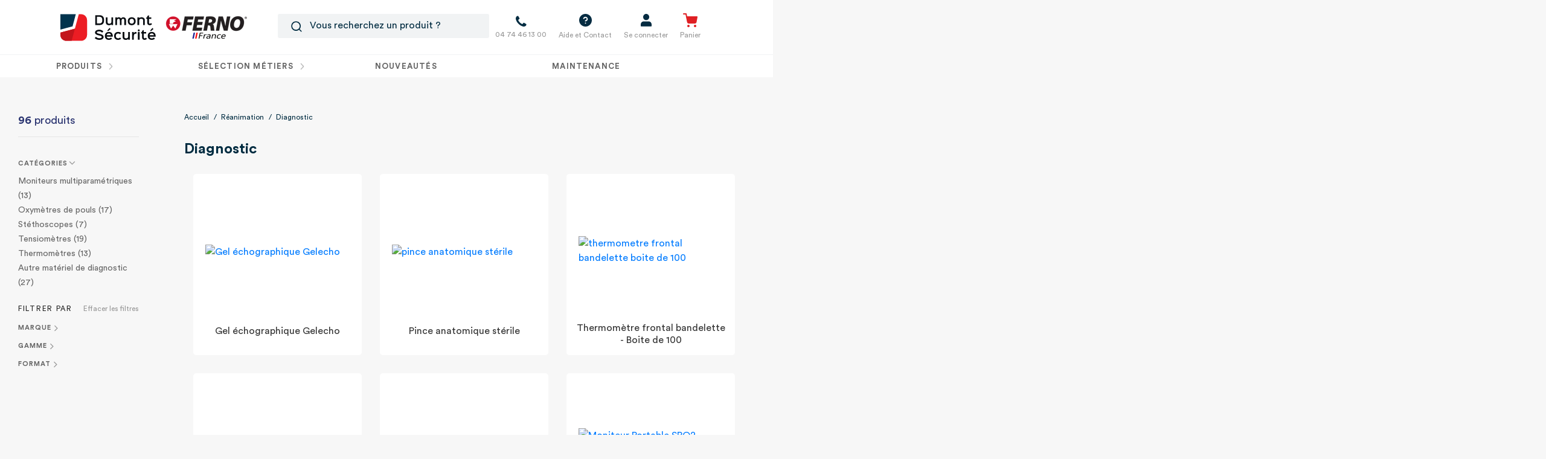

--- FILE ---
content_type: text/html; charset=UTF-8
request_url: https://www.dumont-securite.fr/c/reanimation/diagnostic
body_size: 17469
content:
<!DOCTYPE html>
<html lang="fr">
<head><script type="text/javascript">
    window.dataLayer = window.dataLayer || [];
            window.dataLayer.push({"env":"prod","route":"sylius_shop_product_index","channel":{"code":"dmt","name":"Dumont S\u00e9curit\u00e9"},"locale":"fr","currency":"EUR"});
    </script>

<!-- Google Tag Manager  -->
<script>(function(w,d,s,l,i){w[l]=w[l]||[];w[l].push({'gtm.start':
        new Date().getTime(),event:'gtm.js'});var f=d.getElementsByTagName(s)[0],
        j=d.createElement(s),dl=l!='dataLayer'?'&l='+l:'';j.async=true;j.src=
        'https://www.googletagmanager.com/gtm.js?id='+i+dl+'';f.parentNode.insertBefore(j,f);
    })(window,document,'script','dataLayer','GTM-KRZ3G56');</script>
<!-- End Google Tag Manager -->

    <script type="text/javascript" data-cmp-ab="1" src="https://cdn.consentmanager.net/delivery/autoblocking/1ee2fe07c18c8.js" data-cmp-host="b.delivery.consentmanager.net" data-cmp-cdn="cdn.consentmanager.net" data-cmp-codesrc="1"></script>
    <meta charset="utf-8">
    <meta http-equiv="X-UA-Compatible" content="IE=edge">
    <title>Diagnostic</title>
    <meta content="width=device-width, initial-scale=1, maximum-scale=1, user-scalable=no" name="viewport">
        <meta name="description" content="">
    <link rel="canonical" href="https://www.dumont-securite.fr/c/reanimation/diagnostic" />
        <script type="application/ld+json">
        {
            "@context": "https://schema.org/",
            "@type": "Organization",
            "url": "https://www.dumont-securite.fr/",
            "logo": "https://www.dumont-securite.fr/build/smsp/images/dumont.svg",
            "name": "Dumont Sécurité",
            "email": "info@dumont-securite.fr",
            "telephone": "0474461300"
        }
    </script>
    <link rel="icon" href="/favicon-dumont.gif" type="image/x-icon">
    
            <!--[if lt IE 9]>
        <script src="https://oss.maxcdn.com/html5shiv/3.7.3/html5shiv.min.js"></script>
        <script src="https://oss.maxcdn.com/respond/1.4.2/respond.min.js"></script>
        <![endif]-->

        <link rel="stylesheet" href="/build/dumont/dumont.e2cf736f.css">
    
<!-- Matomo -->
<script>
    var _paq = window._paq = window._paq || [];
    /* tracker methods like "setCustomDimension" should be called before "trackPageView" */
    _paq.push(['trackPageView']);
    _paq.push(['enableLinkTracking']);
    (function() {
        var u="https://smsp." +
            "matomo.cloud/";
        _paq.push(['setTrackerUrl', u+'matomo.php']);
        _paq.push(['setSiteId', '4']);
        var d=document, g=d.createElement('script'), s=d.getElementsByTagName('script')[0];
        g.async=true; g.src='//cdn.matomo.cloud/smsp.matomo.cloud/matomo.js'; s.parentNode.insertBefore(g,s);
    })();
</script>
    <noscript><p><img src="https://smsp.matomo.cloud/matomo.php?idsite=4&amp;rec=1" style="border:0;" alt="" /></p></noscript>
    <!-- End Matomo Code -->

    
    

<script type="text/x-mustache-template" id="df-layer-template">
  <div class="df-embedded" id="embedded" hidden>

    <div class="df-embedded__content">
      <div class="df-aside" id="df-aside__embedded" data-role="aside">
        <div class="df-aside__head">
          <p class="df-aside__head-title">FILTRER</p>
          <a href="/recherche" class="df-clear-filters">Retirer les filtres</a>
        </div>
      </div>
      <div class="df-main">
          <div class="df-breadcrumb">
            <a class="df-breadcrumb__link" href="/">Accueil</a>
            <span class="df-breadcrumb__label">/</span>
            <span class="df-breadcrumb__label">Recherche</span>
          </div>

          <div class="df_page_title" id="dfEmbeddedPageTitle"></div>

          <div class="df-header" id="df-header__embedded" data-role="header"></div>

          <div class="df-results" id="df-results__embedded" data-role="result-list"></div>
          <div id="df-pager__embedded"></div>
      </div>
    </div>
  </div>
</script>


    

<script type="text/x-mustache-template" id="df-results-template">
  {{#total}}
  {{#results}}
    <div class="prodbox--item product-card product-card--adaptative" data-role="result">
      <div class="prodbox--caption">
        {{#tag}}
          <div class="aside-tag" data-value="{{ tag }}">{{ tag }}</div>
        {{/tag}}
        {{#discount}}
          <div class="aside-discount">{{ discount }}</div>
        {{/discount}}
      </div>

      <a class="prodbox--img" href="{{ link }}" data-role="result-link" data-dfid="{{dfid}}">
        <img src="{{image_link}}" alt="{{ title }}">
      </a>

      <div class="prodbox--text">
        <div class="price">
          {{#configurable}}
            <div class="span price-current">à partir de {{ displayPrice }} HT</div>
          {{/configurable}}
          {{^configurable}}
            <div class="span price-current">{{ displayPrice }} HT</div>
            {{#discount}}
              <div class="span price-old">{{ displayOriginalPrice }} HT</div>
            {{/discount}}
          {{/configurable}}
        </div>
        <a class="descr" href="{{ link }}" data-role="result-link" data-dfid="{{dfid}}">
          {{ title }}
        </a>
        <div class="products--availability">
          <svg width="25px" height="18px" viewBox="0 0 27 26" version="1.1" xmlns="http://www.w3.org/2000/svg" xmlns:xlink="http://www.w3.org/1999/xlink">
              <g stroke="none" stroke-width="1" fill="none" fill-rule="evenodd">
                  <g transform="translate(-841.000000, -321.000000)" fill="#1D90F7" fill-rule="nonzero">
                      <g transform="translate(841.000000, 321.000000)">
                          <path d="M12.375,23.6979167 C12.375,24.9448785 11.368125,25.9548611 10.125,25.9548611 C8.881875,25.9548611 7.875,24.9448785 7.875,23.6979167 C7.875,22.4509549 8.881875,21.4409722 10.125,21.4409722 C11.368125,21.4409722 12.375,22.4509549 12.375,23.6979167 Z"></path>
                          <path d="M24.75,23.6979167 C24.75,24.9448785 23.743125,25.9548611 22.5,25.9548611 C21.256875,25.9548611 20.25,24.9448785 20.25,23.6979167 C20.25,22.4509549 21.256875,21.4409722 22.5,21.4409722 C23.743125,21.4409722 24.75,22.4509549 24.75,23.6979167 Z"></path>
                          <path d="M26.775,6.09375 C26.55,5.75520833 26.2125,5.64236111 25.875,5.64236111 L7.65,5.64236111 L6.75,0.902777778 C6.6375,0.338541667 6.1875,0 5.625,0 L1.125,0 C0.45,0 0,0.451388889 0,1.12847222 C0,1.80555556 0.45,2.25694444 1.125,2.25694444 L4.725,2.25694444 L5.625,6.99652778 C5.625,6.99652778 5.625,7.109375 5.625,7.109375 L7.5375,16.4756944 C7.875,18.0555556 9.225,19.1840278 10.8,19.1840278 C10.8,19.1840278 10.8,19.1840278 10.9125,19.1840278 L21.825,19.1840278 C23.5125,19.1840278 24.8625,18.0555556 25.2,16.4756944 L27,6.99652778 C27,6.65798611 27,6.31944444 26.775,6.09375 Z M22.95,16.0243056 C22.8375,16.5885417 22.3875,16.9270833 21.825,16.9270833 L10.9125,16.9270833 C10.35,16.9270833 9.9,16.5885417 9.7875,16.0243056 L8.1,7.89930556 L24.525,7.89930556 L22.95,16.0243056 Z"></path>
                      </g>
                  </g>
              </g>
          </svg>

          <div class="product-availability--status product-availability--status-{{ availabilityClass }}">
            {{#availabilityLabel}}
              {{ availability }}
            {{/availabilityLabel}}
          </div>
        </div>
      </div>
    </div>
  {{/results}}
  {{/total}}
  {{^total}}
    {{#noResultsHTML}}{{{noResultsHTML}}}{{/noResultsHTML}}
    {{^noResultsHTML}}Aucun résultat{{/noResultsHTML}}
  {{/total}}
</script>


    

<script type="text/x-mustache-template" id="df-panel-template">
  <div class="df-panel" id="{{panelElement}}" data-role="panel" data-facet="{{name}}">
    <a class="df-panel__title" id="{{labelElement}}" data-role="panel-label" data-toggle="panel" href="#">
      {{label}}
    </a>
    <div class="df-panel__content" id="{{contentElement}}" data-role="panel-content"></div>
  </div>
</script>


    

<script type="text/x-mustache-template" id="df-header-template">

  {{#total}}
  <div class="df-header-title">
    <span><strong data-role="total">{{ total }}</strong> produits</span>
  </div>
  {{/total}}

</script>


    

<script type="text/x-mustache-template" id="df-term-template">

{{#terms}}
  <div class="df-term" data-facet="{{name}}" data-value="{{key}}" {{#extra-content}}{{index}}{{/extra-content}} {{#selected}}data-selected{{/selected}}>
    <div class="df-term__value {{#selected}}selected{{/selected}}">
      <span class="df-term__check"></span>
      {{key}} ({{doc_count}})
    </div>
  </div>
{{/terms}}
{{#show-more-button}}{{terms.length}}{{/show-more-button}}

</script>


    

<script type="text/x-mustache-template" id="df-classic-layer-template">

<div class="df-classic df_custom_classic_layer" id="{{ mainContainerId }}" hidden>
  <div class="df-layer__content">
    <div class="df-aside" data-role="aside">
      <div class="df-aside__content" id="df-aside__{{ mainContainerId }}"></div>
    </div>
    <div class="df-main">
      {{#showHeader}}
        <div class="df-header" id="df-header__{{ mainContainerId }}"></div>
      {{/showHeader}}

      <div class="df-results" id="df-results__{{ mainContainerId }}" data-role="result-list"></div>
    </div>
  </div>
  <a class="df-icon df-icon--close" href="#" data-role="close">
    <svg fill="#000000" height="24" viewBox="0 0 24 24" width="24" xmlns="http://www.w3.org/2000/svg">
        <path d="M19 6.41L17.59 5 12 10.59 6.41 5 5 6.41 10.59 12 5 17.59 6.41 19 12 13.41 17.59 19 19 17.59 13.41 12z"/>
        <path d="M0 0h24v24H0z" fill="none"/>
    </svg>
  </a>
</div>

</script>


    

<script type="text/x-mustache-template" id="df-classic-header-template">

<div class="df-header-title">
  <span><span data-role="total">{{ total }}</span> produits</span>
</div>

</script>



    <script type="text/javascript">
        (function(d,t,u){var f=d.createElement(t),s=d.getElementsByTagName(t)[0];
        f.async=1;f.src=u;f.setAttribute('charset','utf-8');
        s.parentNode.insertBefore(f,s)}(document,'script',[
        '//cdn.doofinder.com/media/js/doofinder-',
        ((window.location.pathname + window.location.search).indexOf('recherche') > -1) ? 'embedded' : 'classic',
        '.7.latest.min.js'
        ].join('')));

        var df_hashId = 'd310b087b900a7ceeca797ffaa7bcdb2';
    </script>

    <script type="text/javascript" src="/build/common/doofinder/doofinder.js"></script>

    </head>

<body class="dumont "><!-- Google Tag Manager (noscript) -->
<noscript><iframe src="https://www.googletagmanager.com/ns.html?id=GTM-KRZ3G56"
                  height="0" width="0" style="display:none;visibility:hidden"></iframe></noscript>
<!-- End Google Tag Manager (noscript) -->

    <div class="body-wrapper">

        
        
                    

<header class="header js-header">
    <div class="header_content">
        <div class="container">
            <div class="header_content_flex">
                <div class="header_content_flex_left">
                    <div class="header_logos">
                                                    <div class="header_menuBtn">
                                <i class="fa fa-bars" aria-hidden="true"></i>
                            </div>
                                                <div class="header_logo">
                            <a href="/" aria-label="Logo Dumont Sécurité">
                                <img src="/build/dumont/images/dumont.e22ba572.svg" alt="Logo Dumont Sécurité">
                            </a>
                        </div>
                        <div class="header_logo ml-3">
                            <img src="/build/dumont/images/ferno.3854c350.png" alt="">
                        </div>
                    </div>
                                            <div class="header_search">
                            <form method="get" action="/recherche" autocomplete="off">
                                <div class="search">
                                    <input type="text" id="doofinderSearchInput" name="q" placeholder="Vous recherchez un produit ?" />
                                    <svg width="22px" height="22px">
    <path d="M21.67 20.13l-4.07-4.07c1.32-1.65 2.2-3.85 2.2-6.16 0-5.5-4.4-9.9-9.9-9.9S0 4.4 0 9.9s4.4 9.9 9.9 9.9c2.31 0 4.51-.77 6.16-2.2l4.07 4.07c.22.22.55.33.77.33.22 0 .55-.11.77-.33.44-.44.44-1.1 0-1.54zM2.2 9.9c0-4.29 3.41-7.7 7.7-7.7s7.7 3.41 7.7 7.7c0 2.09-.88 4.07-2.2 5.39-1.43 1.43-3.3 2.2-5.39 2.2-4.4.11-7.81-3.3-7.81-7.59z"></path>
</svg>

                                </div>
                            </form>
                        </div>
                                    </div>
                <div class="header_actions">

                                            <a class="labelled-icon-link phone-icon-link" href="tel:0474461300">
                            <div class="labelled-icon-link_icon"><i class="fa fa-phone"></i></div>
                            <div class="labelled-icon-link_text">04 74 46 13 00</div>
                        </a>

                        <a href="/contact" class="labelled-svg-link labelled-svg-link--help">
                            <div class="labelled-svg-link_svg"><svg width="21px" height="21px">
    <path d="M10.5 0C16.3227273 0 21 4.67727273 21 10.5 21 16.3227273 16.3227273 21 10.5 21 4.67727273 21 0 16.3227273 0 10.5 0 4.67727273 4.67727273 0 10.5 0zm1.1454545 4.96363636c-2.00454541-.66818181-4.19999995.38181819-4.86818177 2.29090909-.09545455.57272728.09545454 1.14545455.66818182 1.2409091.47727272.19090909 1.05-.09545455 1.24090909-.57272728.38181818-.95454545 1.43181816-1.52727272 2.48181816-1.14545454.7636364.28636363 1.2409091.95454545 1.2409091 1.81363636 0 .95454546-1.6227273 1.71818181-2.1954545 2.00454541-.47727276.1909091-.7636364.6681819-.57272731 1.2409091.09545455.3818182.47727271.6681819.85909091.6681819.0954545 0 .1909091 0 .2863636-.0954546.3818182-.0954545 3.5318182-1.2409091 3.5318182-3.72272726-.0954545-1.71818182-1.1454545-3.15-2.6727273-3.72272728zM9.83181818 14.6045455c-.19090909.190909-.28636363.3818181-.28636363.6681818 0 .2863636.09545454.4772727.28636363.6681818.19090912.1909091.38181822.2863636.66818182.2863636.2863636 0 .4772727-.0954545.6681818-.2863636.1909091-.1909091.2863637-.4772727.2863637-.6681818 0-.1909091-.0954546-.4772728-.2863637-.6681818-.3818182-.3818182-.9545454-.3818182-1.33636362 0z"></path>
</svg>
</div>
                            <div class="labelled-svg-link_text">Aide et Contact</div>
                        </a>

                                                    <a href="/login" class="labelled-svg-link labelled-svg-link--user">
                                <div class="labelled-svg-link_svg"><svg width="18px" height="21px">
  <path d="M13 12.4444444H5c-2.8 0-5 2.2814815-5 5.1851852v2.0740741c0 .6222222.4 1.037037 1 1.037037h16c.6 0 1-.4148148 1-1.037037v-2.0740741c0-2.9037037-2.2-5.1851852-5-5.1851852zM9 10.3703704c2.8 0 5-2.28148151 5-5.18518521C14 2.28148148 11.8 0 9 0S4 2.28148148 4 5.18518519c0 2.9037037 2.2 5.18518521 5 5.18518521z"></path>
</svg>
</div>
                                <div class="labelled-svg-link_text">Se connecter</div>
                            </a>
                        
                        <div class="labelled-svg-link labelled-svg-link--cart">
                            
<div class="dropdown">
    <a href="/cart/" data-hover="dropdown" class="labelled-svg-link labelled-svg-link--cart dropdown-toggle" aria-label="Simulation panier devis SMSP matériel premier secours et urgence">
        <div class="labelled-svg-link_svg">
            <svg width="24px" height="23px">
    <path d="M11 21c0 1.105-.895 2-2 2s-2-.895-2-2 .895-2 2-2 2 .895 2 2zM22 21c0 1.105-.895 2-2 2s-2-.895-2-2 .895-2 2-2 2 .895 2 2zM23.8 5.4c-.2-.3-.5-.4-.8-.4H6.8L6 .8C5.9.3 5.5 0 5 0H1C.4 0 0 .4 0 1s.4 1 1 1h3.2L5 6.2v.1l1.7 8.3C7 16 8.2 17 9.6 17H19.4c1.5 0 2.7-1 3-2.4L24 6.2c0-.3 0-.6-.2-.8z"></path>
</svg>

        </div>
        <div class="labelled-svg-link_text">Panier</div>
            </a>
    <div class="cart-preview cart-preview--basket dropdown-menu">
        <div class="cart-preview--inner">
            <div class="cart-preview-title">Mon panier</div>
            <div class="cart--list__items">

                                    Votre panier est vide.
                                </div>
                    </div>
    </div>
</div>

                        </div>
                                    </div>
            </div>
        </div>
    </div>
    <div class="container">
        <div class="header_menu">
                            <div  data-controller="live" data-live-name-value="menu" data-live-url-value="/_components/menu" id="live-2293685584-0" data-live-props-value="{&quot;@attributes&quot;:{&quot;id&quot;:&quot;live-2293685584-0&quot;},&quot;@checksum&quot;:&quot;R6\/wIr9olNRy5Sho7zeXnSGnSIAZdImddZW2cH\/St\/Y=&quot;}"
            data-action="live:appear->live#$render" loading="lazy"
    >
                                                </div>

                    </div>
    </div>
</header>
        
        <div class="main-before ">
                    </div>

        <main class=" pr-0 pl-0 ">
                                                                
            <div>
                    <div class="productspage">
        <div class="productspage_aside">
            


<div class="ui segment check">
    
    
        <div class="side_header">
        <strong>96</strong> produits
        <button class="close_aside"><i class="fa fa-times" aria-hidden="true"></i></button>
    </div>
        <form id="search-form" method="get" action="https://www.dumont-securite.fr/c/reanimation/diagnostic" class="ui loadable form filters_form">
        <div class="ui stackable grid" id="searchbar">
            <div class="column" id="searchbarTextField">
                                                        <div class="field main-field">
                        <label class="main-field_control open">Catégories</label>
                        <div class="grouped fields active">
                                                                                                                                                                                                                                    <div class="field">
                                        <a href="/c/reanimation/diagnostic/moniteurs-multiparametriques" class="item">Moniteurs multiparamétriques (13)</a>
                                    </div>
                                                                                                                                                                                                                                                                    <div class="field">
                                        <a href="/c/reanimation/diagnostic/oxymetres" class="item">Oxymètres de pouls (17)</a>
                                    </div>
                                                                                                                                                                                                                                                                    <div class="field">
                                        <a href="/c/reanimation/diagnostic/stethoscopes" class="item">Stéthoscopes (7)</a>
                                    </div>
                                                                                                                                                                                                                                                                    <div class="field">
                                        <a href="/c/reanimation/diagnostic/tensiometres" class="item">Tensiomètres (19)</a>
                                    </div>
                                                                                                                                                                                                                                                                    <div class="field">
                                        <a href="/c/reanimation/diagnostic/thermometres" class="item">Thermomètres (13)</a>
                                    </div>
                                                                                                                                                                                                                                                                    <div class="field">
                                        <a href="/c/reanimation/diagnostic/autre-materiel-de-diagnostic" class="item">Autre matériel de diagnostic (27)</a>
                                    </div>
                                                                                    </div>
                    </div>
                
                <div class="filters">
                    <div class="filter_cap">
                        <div class="form_cap">Filtrer par</div>
                        <a href="https://www.dumont-securite.fr/c/reanimation/diagnostic" class="clear_btn">
                            Effacer les filtres
                        </a>
                    </div>
                </div>

                                                                                                                                            
                
                
                
                                                                                <div class="field main-field">
                            <label class="main-field_control">Marque</label>
                            <div class="grouped fields">                                    <div class="field">
                                        <div class="ui toggle checkbox">
                                            <input type="checkbox" id="brand_0" name="brand[]" value="Spengler" tabindex="0" class="hidden">
                                            <label for="brand_0">Spengler (8)</label>
                                        </div>
                                    </div>
                                                                    <div class="field">
                                        <div class="ui toggle checkbox">
                                            <input type="checkbox" id="brand_1" name="brand[]" value="Braun" tabindex="0" class="hidden">
                                            <label for="brand_1">Braun (5)</label>
                                        </div>
                                    </div>
                                                                    <div class="field">
                                        <div class="ui toggle checkbox">
                                            <input type="checkbox" id="brand_2" name="brand[]" value="Edan" tabindex="0" class="hidden">
                                            <label for="brand_2">Edan (5)</label>
                                        </div>
                                    </div>
                                                                    <div class="field">
                                        <div class="ui toggle checkbox">
                                            <input type="checkbox" id="brand_3" name="brand[]" value="Comed" tabindex="0" class="hidden">
                                            <label for="brand_3">Comed (4)</label>
                                        </div>
                                    </div>
                                                                    <div class="field">
                                        <div class="ui toggle checkbox">
                                            <input type="checkbox" id="brand_4" name="brand[]" value="Holtex" tabindex="0" class="hidden">
                                            <label for="brand_4">Holtex (4)</label>
                                        </div>
                                    </div>
                                                                    <div class="field">
                                        <div class="ui toggle checkbox">
                                            <input type="checkbox" id="brand_5" name="brand[]" value="ChoiceMMed" tabindex="0" class="hidden">
                                            <label for="brand_5">ChoiceMMed (3)</label>
                                        </div>
                                    </div>
                                                                    <div class="field">
                                        <div class="ui toggle checkbox">
                                            <input type="checkbox" id="brand_6" name="brand[]" value="LBS Medical" tabindex="0" class="hidden">
                                            <label for="brand_6">LBS Medical (3)</label>
                                        </div>
                                    </div>
                                                                    <div class="field">
                                        <div class="ui toggle checkbox">
                                            <input type="checkbox" id="brand_7" name="brand[]" value="Medtronic" tabindex="0" class="hidden">
                                            <label for="brand_7">Medtronic (2)</label>
                                        </div>
                                    </div>
                                                                    <div class="field">
                                        <div class="ui toggle checkbox">
                                            <input type="checkbox" id="brand_8" name="brand[]" value="Omron" tabindex="0" class="hidden">
                                            <label for="brand_8">Omron (2)</label>
                                        </div>
                                    </div>
                                                                    <div class="field">
                                        <div class="ui toggle checkbox">
                                            <input type="checkbox" id="brand_9" name="brand[]" value="Vox" tabindex="0" class="hidden">
                                            <label for="brand_9">Vox (2)</label>
                                        </div>
                                    </div>
                                                                    <div class="field">
                                        <div class="ui toggle checkbox">
                                            <input type="checkbox" id="brand_10" name="brand[]" value="3M" tabindex="0" class="hidden">
                                            <label for="brand_10">3M (1)</label>
                                        </div>
                                    </div>
                                                                    <div class="field">
                                        <div class="ui toggle checkbox">
                                            <input type="checkbox" id="brand_11" name="brand[]" value="Ambu" tabindex="0" class="hidden">
                                            <label for="brand_11">Ambu (1)</label>
                                        </div>
                                    </div>
                                                                    <div class="field">
                                        <div class="ui toggle checkbox">
                                            <input type="checkbox" id="brand_12" name="brand[]" value="Dumont Sécurité" tabindex="0" class="hidden">
                                            <label for="brand_12">Dumont Sécurité (1)</label>
                                        </div>
                                    </div>
                                                                    <div class="field">
                                        <div class="ui toggle checkbox">
                                            <input type="checkbox" id="brand_13" name="brand[]" value="Givedis" tabindex="0" class="hidden">
                                            <label for="brand_13">Givedis (1)</label>
                                        </div>
                                    </div>
                                                                    <div class="field">
                                        <div class="ui toggle checkbox">
                                            <input type="checkbox" id="brand_14" name="brand[]" value="Infrascan" tabindex="0" class="hidden">
                                            <label for="brand_14">Infrascan (1)</label>
                                        </div>
                                    </div>
                                                                    <div class="field">
                                        <div class="ui toggle checkbox">
                                            <input type="checkbox" id="brand_15" name="brand[]" value="Nasco" tabindex="0" class="hidden">
                                            <label for="brand_15">Nasco (1)</label>
                                        </div>
                                    </div>
                                                                    <div class="field">
                                        <div class="ui toggle checkbox">
                                            <input type="checkbox" id="brand_16" name="brand[]" value="Owen Mumford" tabindex="0" class="hidden">
                                            <label for="brand_16">Owen Mumford (1)</label>
                                        </div>
                                    </div>
                                </div>
                        </div>
                                    
                                                                                                                                                                                    <div class="field main-field">
                                <label class="main-field_control">Gamme</label>
                                <div class="grouped fields">                                        <div class="field">
                                            <div class="ui toggle checkbox">
                                                <input type="checkbox" id="compatible_avec_0" name="compatible_avec[]" value="MD300K1-E" tabindex="0" class="hidden">
                                                <label for="compatible_avec_0">MD300K1-E (2)</label>
                                            </div>
                                        </div>
                                                                            <div class="field">
                                            <div class="ui toggle checkbox">
                                                <input type="checkbox" id="compatible_avec_1" name="compatible_avec[]" value="Spectro 2" tabindex="0" class="hidden">
                                                <label for="compatible_avec_1">Spectro 2 (1)</label>
                                            </div>
                                        </div>
                                    </div>
                            </div>
                                                                                                                                                                                                                                                                                                                                                                                                        <div class="field main-field">
                                <label class="main-field_control">Format</label>
                                <div class="grouped fields">                                        <div class="field">
                                            <div class="ui toggle checkbox">
                                                <input type="checkbox" id="Format_0" name="Format[]" value="Liquide" tabindex="0" class="hidden">
                                                <label for="Format_0">Liquide (1)</label>
                                            </div>
                                        </div>
                                    </div>
                            </div>
                                                                                                                                                                                                                </div>


            <button type="submit" class="mobile_submit">Appliquer les filtres</button>
        </div>
    </form>
</div>


        </div>
        <div class="productspage_content">
            <div class="ui breadcrumb">
    <a href="/" class="section">Accueil</a>
    <div class="divider"> / </div>
                                                                    <a href="/c/reanimation-rcp">Réanimation</a>
                <div class="divider"> / </div>
                            <span class="current">Diagnostic</span>
    </div>

<script type="application/ld+json">{"@context":"https://schema.org/","@type":"BreadcrumbList","itemListElement":[{"@type":"ListItem","position":1,"name":"Accueil","item":"https://www.dumont-securite.fr/"},{"@type":"ListItem","position":2,"name":"Réanimation","item":"https://www.dumont-securite.fr/c/reanimation-rcp"},{"@type":"ListItem","position":3,"name":"Diagnostic","item":"https://www.dumont-securite.fr/c/reanimation/diagnostic"}]}</script>



<div style="display: flex; justify-content: space-between">
    <div class="productspage_text description-top-page-category">
        <div class="lesser_control" style="display: none"><i class="fa fa-angle-down" aria-hidden="true"></i></div>

        <span class="header-row" style="display: flex; justify-content: space-between;">
            <h1>
                Diagnostic
                            </h1>
        </span>
                    
            </div>
    </div>




            



    <div id="products-list" class="products-grid products-grid--25-percent products--stock products-grid--dumont" data-nomedia="/build/images/no-media.png">
                                <div class="prodbox--item product-card product-card--adaptative placeholder-card product-loading">
        <div class="prodbox--caption">
            <div class="placeholder-tag"></div>
        </div>
        <div class="prodbox--img placeholder-img">
            <div class="placeholder-image"></div>
        </div>
        <div class="prodbox--text">
            <div class="price">
                <div class="placeholder-price"></div>
            </div>
            <div class="descr">
                <div class="placeholder-title"></div>
            </div>
            <div class="products--availability">
                <div class="placeholder-availability"></div>
            </div>
        </div>
    </div>

                        <div class="prodbox--item product-card product-card--adaptative placeholder-card product-loading">
        <div class="prodbox--caption">
            <div class="placeholder-tag"></div>
        </div>
        <div class="prodbox--img placeholder-img">
            <div class="placeholder-image"></div>
        </div>
        <div class="prodbox--text">
            <div class="price">
                <div class="placeholder-price"></div>
            </div>
            <div class="descr">
                <div class="placeholder-title"></div>
            </div>
            <div class="products--availability">
                <div class="placeholder-availability"></div>
            </div>
        </div>
    </div>

                        <div class="prodbox--item product-card product-card--adaptative placeholder-card product-loading">
        <div class="prodbox--caption">
            <div class="placeholder-tag"></div>
        </div>
        <div class="prodbox--img placeholder-img">
            <div class="placeholder-image"></div>
        </div>
        <div class="prodbox--text">
            <div class="price">
                <div class="placeholder-price"></div>
            </div>
            <div class="descr">
                <div class="placeholder-title"></div>
            </div>
            <div class="products--availability">
                <div class="placeholder-availability"></div>
            </div>
        </div>
    </div>

                        <div class="prodbox--item product-card product-card--adaptative placeholder-card product-loading">
        <div class="prodbox--caption">
            <div class="placeholder-tag"></div>
        </div>
        <div class="prodbox--img placeholder-img">
            <div class="placeholder-image"></div>
        </div>
        <div class="prodbox--text">
            <div class="price">
                <div class="placeholder-price"></div>
            </div>
            <div class="descr">
                <div class="placeholder-title"></div>
            </div>
            <div class="products--availability">
                <div class="placeholder-availability"></div>
            </div>
        </div>
    </div>

                        <div class="prodbox--item product-card product-card--adaptative placeholder-card product-loading">
        <div class="prodbox--caption">
            <div class="placeholder-tag"></div>
        </div>
        <div class="prodbox--img placeholder-img">
            <div class="placeholder-image"></div>
        </div>
        <div class="prodbox--text">
            <div class="price">
                <div class="placeholder-price"></div>
            </div>
            <div class="descr">
                <div class="placeholder-title"></div>
            </div>
            <div class="products--availability">
                <div class="placeholder-availability"></div>
            </div>
        </div>
    </div>

                        <div class="prodbox--item product-card product-card--adaptative placeholder-card product-loading">
        <div class="prodbox--caption">
            <div class="placeholder-tag"></div>
        </div>
        <div class="prodbox--img placeholder-img">
            <div class="placeholder-image"></div>
        </div>
        <div class="prodbox--text">
            <div class="price">
                <div class="placeholder-price"></div>
            </div>
            <div class="descr">
                <div class="placeholder-title"></div>
            </div>
            <div class="products--availability">
                <div class="placeholder-availability"></div>
            </div>
        </div>
    </div>

                        <div class="prodbox--item product-card product-card--adaptative placeholder-card product-loading">
        <div class="prodbox--caption">
            <div class="placeholder-tag"></div>
        </div>
        <div class="prodbox--img placeholder-img">
            <div class="placeholder-image"></div>
        </div>
        <div class="prodbox--text">
            <div class="price">
                <div class="placeholder-price"></div>
            </div>
            <div class="descr">
                <div class="placeholder-title"></div>
            </div>
            <div class="products--availability">
                <div class="placeholder-availability"></div>
            </div>
        </div>
    </div>

                        <div class="prodbox--item product-card product-card--adaptative placeholder-card product-loading">
        <div class="prodbox--caption">
            <div class="placeholder-tag"></div>
        </div>
        <div class="prodbox--img placeholder-img">
            <div class="placeholder-image"></div>
        </div>
        <div class="prodbox--text">
            <div class="price">
                <div class="placeholder-price"></div>
            </div>
            <div class="descr">
                <div class="placeholder-title"></div>
            </div>
            <div class="products--availability">
                <div class="placeholder-availability"></div>
            </div>
        </div>
    </div>

                        <div class="prodbox--item product-card product-card--adaptative placeholder-card product-loading">
        <div class="prodbox--caption">
            <div class="placeholder-tag"></div>
        </div>
        <div class="prodbox--img placeholder-img">
            <div class="placeholder-image"></div>
        </div>
        <div class="prodbox--text">
            <div class="price">
                <div class="placeholder-price"></div>
            </div>
            <div class="descr">
                <div class="placeholder-title"></div>
            </div>
            <div class="products--availability">
                <div class="placeholder-availability"></div>
            </div>
        </div>
    </div>

                        <div class="prodbox--item product-card product-card--adaptative placeholder-card product-loading">
        <div class="prodbox--caption">
            <div class="placeholder-tag"></div>
        </div>
        <div class="prodbox--img placeholder-img">
            <div class="placeholder-image"></div>
        </div>
        <div class="prodbox--text">
            <div class="price">
                <div class="placeholder-price"></div>
            </div>
            <div class="descr">
                <div class="placeholder-title"></div>
            </div>
            <div class="products--availability">
                <div class="placeholder-availability"></div>
            </div>
        </div>
    </div>

                        <div class="prodbox--item product-card product-card--adaptative placeholder-card product-loading">
        <div class="prodbox--caption">
            <div class="placeholder-tag"></div>
        </div>
        <div class="prodbox--img placeholder-img">
            <div class="placeholder-image"></div>
        </div>
        <div class="prodbox--text">
            <div class="price">
                <div class="placeholder-price"></div>
            </div>
            <div class="descr">
                <div class="placeholder-title"></div>
            </div>
            <div class="products--availability">
                <div class="placeholder-availability"></div>
            </div>
        </div>
    </div>

                        <div class="prodbox--item product-card product-card--adaptative placeholder-card product-loading">
        <div class="prodbox--caption">
            <div class="placeholder-tag"></div>
        </div>
        <div class="prodbox--img placeholder-img">
            <div class="placeholder-image"></div>
        </div>
        <div class="prodbox--text">
            <div class="price">
                <div class="placeholder-price"></div>
            </div>
            <div class="descr">
                <div class="placeholder-title"></div>
            </div>
            <div class="products--availability">
                <div class="placeholder-availability"></div>
            </div>
        </div>
    </div>

            </div>

    
                            <div class="productspage_text lst">
                    
                                    </div>
                    </div>
    </div>
            </div>
        </main>

                    <div class="reinsurance">
    <div class="background"></div>
    <div class="container">
        <div class="reinsurance_content">
            <div class="reinsurance_item">
                <div class="reinsurance_item_image">
                    <svg width="30px" height="39px">
    <path d="M14.7619048 0C6.64285714 0 0 6.64285714 0 14.7619048v10.3333333c0 2.5095238 1.91904762 4.4285714 4.42857143 4.4285714H5.9047619c2.50952381 0 4.4285714-1.9190476 4.4285714-4.4285714v-4.4285714c0-2.5095238-1.91904759-4.4285715-4.4285714-4.4285715H2.95238095v-1.4761904c0-6.49523813 5.31428572-11.80952385 11.80952385-11.80952385 6.4952381 0 11.8095238 5.31428572 11.8095238 11.80952385v1.4761904h-2.952381c-2.5095238 0-4.4285714 1.9190477-4.4285714 4.4285715v4.4285714c0 2.5095238 1.9190476 4.4285714 4.4285714 4.4285714h1.4761905c2.5095238 0 4.4285714-1.9190476 4.4285714-4.4285714V14.7619048C29.5238095 6.64285714 22.8809524 0 14.7619048 0zM5.9047619 19.1904762c.88571429 0 1.47619048.5904762 1.47619048 1.4761905v4.4285714c0 .8857143-.59047619 1.4761905-1.47619048 1.4761905H4.42857143c-.88571429 0-1.47619048-.5904762-1.47619048-1.4761905v-5.9047619H5.9047619zm20.6666667 5.9047619c0 .8857143-.5904762 1.4761905-1.4761905 1.4761905h-1.4761905c-.8857143 0-1.4761905-.5904762-1.4761905-1.4761905v-4.4285714c0-.8857143.5904762-1.4761905 1.4761905-1.4761905h2.952381v5.9047619z"></path>
    <path d="M26.5719028 25.1326539l2.9514325-.0748316c.1460123 5.7588647-2.9896817 10.3707491-8.8566686 10.3707491v-2.9523809c4.2238019 0 6.0087429-3.2611315 5.9052361-7.3435366z"></path>
    <path d="M17.7142857 38.3809524c-2.4458324 0-4.4285714-1.982739-4.4285714-4.4285714 0-2.4458325 1.982739-4.4285715 4.4285714-4.4285715 2.4458325 0 4.4285714 1.982739 4.4285714 4.4285715 0 2.4458324-1.9827389 4.4285714-4.4285714 4.4285714zm0-2.952381c.8152775 0 1.4761905-.660913 1.4761905-1.4761904 0-.8152775-.660913-1.4761905-1.4761905-1.4761905s-1.4761905.660913-1.4761905 1.4761905c0 .8152774.660913 1.4761904 1.4761905 1.4761904z"></path>
</svg>

                </div>
                <div class="reinsurance_item_text">
                    Service client<br/>
                    <a class="reinsurance_phone_link" href="tel:0474461300">
                        <strong>04 74 46 13 00</strong>
                    </a>
                </div>
            </div>
            <div class="reinsurance_item">
                <div class="reinsurance_item_image">
                    <svg width="31px" height="30px">
    <path d="M30.5571429 1.91904762c-.5904762-.59047619-1.4761905-.59047619-2.0666667 0L14.7619048 15.647619l-3.3952381-3.395238c-.5904762-.5904762-1.47619051-.5904762-2.0666667 0-.59047619.5904761-.59047619 1.4761904 0 2.0666666l4.4285714 4.4285714c.2952381.2952381.7380953.4428572 1.0333334.4428572.2952381 0 .7380952-.1476191 1.0333333-.4428572L30.5571429 3.98571429c.5904761-.59047619.5904761-1.47619048 0-2.06666667z"></path>
    <path d="M28.047619 13.2857143c-.8857142 0-1.4761904.5904762-1.4761904 1.4761905v10.3333333c0 .8857143-.5904762 1.4761905-1.4761905 1.4761905H4.42857143c-.88571429 0-1.47619048-.5904762-1.47619048-1.4761905V4.42857143c0-.88571429.59047619-1.47619048 1.47619048-1.47619048H20.6666667c.8857143 0 1.4761904-.59047619 1.4761904-1.47619047C22.1428571.59047619 21.552381 0 20.6666667 0H4.42857143C1.91904762 0 0 1.91904762 0 4.42857143V25.0952381c0 2.5095238 1.91904762 4.4285714 4.42857143 4.4285714H25.0952381c2.5095238 0 4.4285714-1.9190476 4.4285714-4.4285714V14.7619048c0-.8857143-.5904762-1.4761905-1.4761905-1.4761905z"></path>
</svg>

                </div>
                <div class="reinsurance_item_text">
                    Certification ISO 9001
                </div>
            </div>
            <div class="reinsurance_item">
                <div class="reinsurance_item_image">
                    <?xml version="1.0" encoding="iso-8859-1"?>
<!-- Generator: Adobe Illustrator 19.0.0, SVG Export Plug-In . SVG Version: 6.00 Build 0)  -->
<svg version="1.1" id="Capa_1" xmlns="http://www.w3.org/2000/svg" xmlns:xlink="http://www.w3.org/1999/xlink" width="36px" y="36px"
	 viewBox="0 0 438.891 438.891" style="enable-background:new 0 0 438.891 438.891;" xml:space="preserve">
<g>
    <path d="M347.968,57.503h-39.706V39.74c0-5.747-6.269-8.359-12.016-8.359h-30.824c-7.314-20.898-25.6-31.347-46.498-31.347
        c-20.668-0.777-39.467,11.896-46.498,31.347h-30.302c-5.747,0-11.494,2.612-11.494,8.359v17.763H90.923
        c-23.53,0.251-42.78,18.813-43.886,42.318v299.363c0,22.988,20.898,39.706,43.886,39.706h257.045
        c22.988,0,43.886-16.718,43.886-39.706V99.822C390.748,76.316,371.498,57.754,347.968,57.503z M151.527,52.279h28.735
        c5.016-0.612,9.045-4.428,9.927-9.404c3.094-13.474,14.915-23.146,28.735-23.51c13.692,0.415,25.335,10.117,28.212,23.51
        c0.937,5.148,5.232,9.013,10.449,9.404h29.78v41.796H151.527V52.279z M370.956,399.185c0,11.494-11.494,18.808-22.988,18.808
        H90.923c-11.494,0-22.988-7.314-22.988-18.808V99.822c1.066-11.964,10.978-21.201,22.988-21.42h39.706v26.645
        c0.552,5.854,5.622,10.233,11.494,9.927h154.122c5.98,0.327,11.209-3.992,12.016-9.927V78.401h39.706
        c12.009,0.22,21.922,9.456,22.988,21.42V399.185z"/>
    <path d="M179.217,233.569c-3.919-4.131-10.425-4.364-14.629-0.522l-33.437,31.869l-14.106-14.629
        c-3.919-4.131-10.425-4.363-14.629-0.522c-4.047,4.24-4.047,10.911,0,15.151l21.42,21.943c1.854,2.076,4.532,3.224,7.314,3.135
        c2.756-0.039,5.385-1.166,7.314-3.135l40.751-38.661c4.04-3.706,4.31-9.986,0.603-14.025
        C179.628,233.962,179.427,233.761,179.217,233.569z"/>
    <path d="M329.16,256.034H208.997c-5.771,0-10.449,4.678-10.449,10.449s4.678,10.449,10.449,10.449H329.16
        c5.771,0,10.449-4.678,10.449-10.449S334.931,256.034,329.16,256.034z"/>
    <path d="M179.217,149.977c-3.919-4.131-10.425-4.364-14.629-0.522l-33.437,31.869l-14.106-14.629
        c-3.919-4.131-10.425-4.364-14.629-0.522c-4.047,4.24-4.047,10.911,0,15.151l21.42,21.943c1.854,2.076,4.532,3.224,7.314,3.135
        c2.756-0.039,5.385-1.166,7.314-3.135l40.751-38.661c4.04-3.706,4.31-9.986,0.603-14.025
        C179.628,150.37,179.427,150.169,179.217,149.977z"/>
    <path d="M329.16,172.442H208.997c-5.771,0-10.449,4.678-10.449,10.449s4.678,10.449,10.449,10.449H329.16
        c5.771,0,10.449-4.678,10.449-10.449S334.931,172.442,329.16,172.442z"/>
    <path d="M179.217,317.16c-3.919-4.131-10.425-4.363-14.629-0.522l-33.437,31.869l-14.106-14.629
        c-3.919-4.131-10.425-4.363-14.629-0.522c-4.047,4.24-4.047,10.911,0,15.151l21.42,21.943c1.854,2.076,4.532,3.224,7.314,3.135
        c2.756-0.039,5.385-1.166,7.314-3.135l40.751-38.661c4.04-3.706,4.31-9.986,0.603-14.025
        C179.628,317.554,179.427,317.353,179.217,317.16z"/>
    <path d="M329.16,339.626H208.997c-5.771,0-10.449,4.678-10.449,10.449s4.678,10.449,10.449,10.449H329.16
        c5.771,0,10.449-4.678,10.449-10.449S334.931,339.626,329.16,339.626z"/>
</g>
</svg>

                </div>
                <div class="reinsurance_item_text">
                    Maintenance & SAV
                </div>
            </div>
            <div class="reinsurance_item">
                <div class="reinsurance_item_image">
                    <svg
	 viewBox="0 0 489.229 489.229" xml:space="preserve" width="30px" height="30px">
<path d="M482.807,152.48L249.691,37.786c-3.202-1.576-6.953-1.576-10.154,0L6.423,152.48C2.491,154.415,0,158.416,0,162.799v267.752
	c0,12.172,9.903,22.075,22.075,22.075h445.078c12.173,0,22.076-9.903,22.076-22.075V162.799
	C489.229,158.416,486.738,154.415,482.807,152.48z M385.114,305.139h-281v-39.507h281V305.139z M104.114,328.139h281v39.508h-281
	V328.139z M385.114,242.633h-281v-41.007h281V242.633z M104.114,390.647h281v38.979h-281V390.647z M466.229,429.626h-58.115v-239.5
	c0-6.352-5.148-11.5-11.5-11.5h-304c-6.351,0-11.5,5.148-11.5,11.5v239.5H23V169.957L244.614,60.921l221.615,109.036V429.626z"/>
</svg>

                </div>
                <div class="reinsurance_item_text">
                    Large choix<br/> de produits en stock
                </div>
            </div>
        </div>
    </div>
</div>



<footer class="footer">
    <div class="background background--blue-prussian"></div>
    <div class="container">
        <div class="footer_flex">
            <div class="footer_columns">
                <div class="footer_column">
                    <div>
                        <div class="title title--sm title--white">
                            <svg width="11px" height="6px">
    <path d="M5.5 4.2L9.66428571.225c.31428572-.3.78571429-.3 1.09999999 0C10.9214286.375 11 .6 11 .75c0 .15-.0785714.375-.2357143.525L6.05 5.775c-.31428571.3-.78571429.3-1.1 0l-4.71428571-4.5c-.31428572-.3-.31428572-.75 0-1.05.31428571-.3.78571428-.3 1.1 0L5.5 4.2z"></path>
</svg>

                            A propos de Dumont Sécurité
                        </div>
                        <div class="footer_column_items">
                                                                                        <div><a href="/decouvrir-dumont-securite" class="link link--blue-nepal link--font-sm">Découvrir Dumont Sécurité</a></div>
                            
                                                                                        <div><a href="/engagements" class="link link--blue-nepal link--font-sm">Nos engagements</a></div>
                            
                            <div><a href="/contact" class="link link--blue-nepal link--font-sm">Nous contacter</a></div>

                                                                                        <div><a href="/mentions-legales" class="link link--blue-nepal link--font-sm">Mentions légales</a></div>
                            
                                                                                        <div><a href="/conditions-generales-de-vente" class="link link--blue-nepal link--font-sm">Conditions générales de vente</a></div>
                            
                                                                                        <div><a href="/donnees-personnelles" class="link link--blue-nepal link--font-sm">Politique de confidentialité</a></div>
                                                    </div>
                    </div>
                </div>

                <div class="footer_column">
                    <div class="title title--sm title--white">
                        <a href="/newsletter" class="link link--white link--bold link--font-sm">
                            Newsletter
                        </a>
                    </div>
                </div>

                <div class="footer_column footer_column--flex">
                    <div>
                        <div class="title title--sm title--white">
                            <svg width="11px" height="6px">
    <path d="M5.5 4.2L9.66428571.225c.31428572-.3.78571429-.3 1.09999999 0C10.9214286.375 11 .6 11 .75c0 .15-.0785714.375-.2357143.525L6.05 5.775c-.31428571.3-.78571429.3-1.1 0l-4.71428571-4.5c-.31428572-.3-.31428572-.75 0-1.05.31428571-.3.78571428-.3 1.1 0L5.5 4.2z"></path>
</svg>

                            Mon compte
                        </div>
                        <div class="footer_column_items">
                            <div>
                                <a href="/login" class="link link--blue-nepal link--font-sm">Se connecter</a>
                            </div>
                        </div>
                    </div>
                </div>

                <div class="footer_column">
                    <div>
                        <div class="title title--sm title--white">
                            <div>
                                <a href="/blog" class="link link--white link--bold link--font-sm">
                                    Blog
                                </a>
                            </div>
                        </div>
                        <div class="footer_column_paragraph">
                            <div class="paragraph paragraph--font-sm paragraph--blue-nepal">
                                Retrouvez toute l’actualité
                            </div>
                        </div>
                        <div class="footer_column_categories">
                                                            <a href="/blog?category=retours-d-experience" class="link link--white link--font-sm">
                                    Retours d&#039;expérience
                                </a><br>
                                                            <a href="/blog?category=presentation-produits" class="link link--white link--font-sm">
                                    Présentation produits
                                </a><br>
                                                            <a href="/blog?category=focus-reglementation" class="link link--white link--font-sm">
                                    Focus réglementation
                                </a><br>
                                                            <a href="/blog?category=actualit%C3%A9s" class="link link--white link--font-sm">
                                    Actualités
                                </a><br>
                                                    </div>
                    </div>
                </div>
            </div>
            <div class="footer_logo">
                <img src="/build/dumont/images/dumont-white.c54b5f5a.svg" alt="">
                <div class="paragraph paragraph--font-sm paragraph--text-right paragraph--blue-nepal">
                    Dumont Sécurité à l'écoute des professionnels du secours
                </div>
            </div>
        </div>
        <div class="footer_flex">
            <div class="paragraph paragraph--blue-nepal">
                                    2026 Dumont Sécurité Tous droits réservés
                            </div>
        </div>
    </div>
</footer>


        
                    <script src="/build/dumont/dumont.acee2240.js"></script>
            <script src="/build/common/runtime.2f165372.js"></script><script src="/build/common/stimulus.d503e580.js"></script>
        
        <div class="modal fade" tabindex="-1" role="dialog" data-backdrop="static" id="confirmation-modal">
    <div class="modal-dialog" role="document">
        <div class="modal-content">
            <div class="modal-body">
                <div class="modal-body-content">
                    <div class="text">Confirmez votre action</div>
                    <button type="button" class="close" data-dismiss="modal" aria-label="Close">
                        <span aria-hidden="true">&times;</span>
                    </button>
                    <div class="modal-table-wrapper">
                        <div class="modal-table-wrapper__text">
                        </div>
                    </div>
                </div>
            </div>

            <div class="modal-footer actions">
                <div class="btn cancel inverted button link--hover cursor--hover__hand btn--register w-25 display--inline-block btn--hover__blue">
                    <i class="remove icon fa fa-remove"></i>
                    Non
                </div>
                <div class="btn ok inverted button cursor--hover__hand btn--register w-25 display--inline-block btn--hover__blue" id="confirmation-button">
                    <i class="checkmark icon fa fa-check"></i>
                    Oui
                </div>
            </div>
        </div>
    </div>
</div>
    </div>
            <script type="text/javascript">
            window.dataLayer.push({"ecommerce":null});
        </script>
            <script type="text/javascript">
            window.dataLayer.push({"event":"view_item_list","ecommerce":{"item_list_id":"sylius_shop_product_index","item_list_name":"Diagnostic","items":[{"item_id":"422010 - 422011 - 422012 - 422014","item_name":"Brassard r\u00e9utilisable pour moniteur Innocare-s","affiliation":"Dumont S\u00e9curit\u00e9","item_category":"Diagnostic","index":0,"price":50.689999999999998},{"item_id":"292164","item_name":"St\u00e9thoscope p\u00e9diatrique double pavillon Perfecto","affiliation":"Dumont S\u00e9curit\u00e9","item_category":"Diagnostic","index":1,"price":26},{"item_id":"293157 - 293158 - 280007 - 422178","item_name":"Capteur pour oxym\u00e8tre BCI SPECTRO2 r\u00e9utilisable","affiliation":"Dumont S\u00e9curit\u00e9","item_category":"Diagnostic","index":2,"price":136},{"item_id":"222200 - 222202","item_name":"St\u00e9thoscope adulte double pavillon Light Weight II SE","affiliation":"Dumont S\u00e9curit\u00e9","item_category":"Diagnostic","index":3,"price":50},{"item_id":"292203","item_name":"Tensiom\u00e8tre manopoire Lian Nano 3 brassards","affiliation":"Dumont S\u00e9curit\u00e9","item_category":"Diagnostic","index":4,"price":92.5},{"item_id":"292250 - 292251 - 292252","item_name":"Tensiom\u00e8tre manopoire Lian Nano Clinic","affiliation":"Dumont S\u00e9curit\u00e9","item_category":"Diagnostic","index":5,"price":82.420000000000002},{"item_id":"293008 - 293009","item_name":"Speculum  - Otoscope Hoto Light","affiliation":"Dumont S\u00e9curit\u00e9","item_category":"Diagnostic","index":6,"price":3.5},{"item_id":"411010 - 411011 - 411012","item_name":"Brassard PNI r\u00e9utilisable pour moniteur PRIZM 3","affiliation":"Dumont S\u00e9curit\u00e9","item_category":"Diagnostic","index":7,"price":52.640000000000001},{"item_id":"292161","item_name":"St\u00e9thoscope adulte standard double pavillon","affiliation":"Dumont S\u00e9curit\u00e9","item_category":"Diagnostic","index":8,"price":7.0899999999999999},{"item_id":"291040","item_name":"Marteau \u00e0 r\u00e9flexes Babinski","affiliation":"Dumont S\u00e9curit\u00e9","item_category":"Diagnostic","index":9,"price":10},{"item_id":"292160","item_name":"St\u00e9thoscope adulte standard mono-pavillon","affiliation":"Dumont S\u00e9curit\u00e9","item_category":"Diagnostic","index":10,"price":5.6299999999999999},{"item_id":"291301","item_name":"D\u00e9tecteur de monoxyde de carbone MICRO CO","affiliation":"Dumont S\u00e9curit\u00e9","item_category":"Diagnostic","index":11},{"item_id":"999002","item_name":"Thermom\u00e8tre infrarouge FAMILY SCAN III","affiliation":"Dumont S\u00e9curit\u00e9","item_category":"Diagnostic","index":12,"price":25},{"item_id":"970285","item_name":"Lampe stylo d'examen m\u00e9tal","affiliation":"Dumont S\u00e9curit\u00e9","item_category":"Diagnostic","index":13,"price":5.9000000000000004},{"item_id":"725205","item_name":"Lampe torche aluminium 9 Led","affiliation":"Dumont S\u00e9curit\u00e9","item_category":"Diagnostic","index":14,"price":3.7799999999999998},{"item_id":"293302","item_name":"Lancettes pour glucom\u00e8tre","affiliation":"Dumont S\u00e9curit\u00e9","item_category":"Diagnostic","index":15,"price":10.5},{"item_id":"422233","item_name":"Electrodes bouton Blue Sensor SP pour monitoring","affiliation":"Dumont S\u00e9curit\u00e9","item_category":"Diagnostic","index":16,"price":6.7999999999999998},{"item_id":"422000","item_name":"Imprimante thermique pour moniteur innocare\u2019s","affiliation":"Dumont S\u00e9curit\u00e9","item_category":"Diagnostic","index":17,"price":435},{"item_id":"299001","item_name":"Base de recharge pour SPECTRO 2","affiliation":"Dumont S\u00e9curit\u00e9","item_category":"Diagnostic","index":18},{"item_id":"411009","item_name":"Housse de transport pour moniteur PRIZM 3","affiliation":"Dumont S\u00e9curit\u00e9","item_category":"Diagnostic","index":19,"price":156.83000000000001},{"item_id":"293293","item_name":"Tensiom\u00e8tre mano brassard Vaquez Laubry Nano","affiliation":"Dumont S\u00e9curit\u00e9","item_category":"Diagnostic","index":20,"price":79},{"item_id":"120037","item_name":"Brassard tension NANO \u00e0 Velcro adulte","affiliation":"Dumont S\u00e9curit\u00e9","item_category":"Diagnostic","index":21,"price":41.670000000000002},{"item_id":"255003","item_name":"Coque de protection pour oxym\u00e8tre MD300K1-E","affiliation":"Dumont S\u00e9curit\u00e9","item_category":"Diagnostic","index":22,"price":11.5},{"item_id":"255004","item_name":"Housse de transport pour oxym\u00e8tre de pouls","affiliation":"Dumont S\u00e9curit\u00e9","item_category":"Diagnostic","index":23,"price":30.27},{"item_id":"290023","item_name":"Tensiom\u00e8tre \u00e9lectronique semi-automatique bras UA 704 IHB","affiliation":"Dumont S\u00e9curit\u00e9","item_category":"Diagnostic","index":24,"price":32},{"item_id":"120029","item_name":"Autopiqueur Unistik 3","affiliation":"Dumont S\u00e9curit\u00e9","item_category":"Diagnostic","index":25,"price":12.99},{"item_id":"210211","item_name":"Bandelettes pour glucom\u00e8tre","affiliation":"Dumont S\u00e9curit\u00e9","item_category":"Diagnostic","index":26,"price":20},{"item_id":"230231","item_name":"Couvre sonde pour thermom\u00e8tre auriculaire THERMOSCAN BRAUN","affiliation":"Dumont S\u00e9curit\u00e9","item_category":"Diagnostic","index":27,"price":7.2000000000000002},{"item_id":"420001","item_name":"Kit p\u00e9diatrique INNOCARE'S","affiliation":"Dumont S\u00e9curit\u00e9","item_category":"Diagnostic","index":28,"price":262.91000000000003},{"item_id":"420002","item_name":"Kit nourrisson INNOCARE'S","affiliation":"Dumont S\u00e9curit\u00e9","item_category":"Diagnostic","index":29,"price":469.66000000000003},{"item_id":"291304","item_name":"Embouts pour d\u00e9bitm\u00e8tre Peak Flow","affiliation":"Dumont S\u00e9curit\u00e9","item_category":"Diagnostic","index":30,"price":19.120000000000001},{"item_id":"291000","item_name":"Tensiom\u00e8tre manopoire Lian Nano Clinic avec 4 brassards","affiliation":"Dumont S\u00e9curit\u00e9","item_category":"Diagnostic","index":31,"price":186},{"item_id":"292210 - 292211 - 292212 - 292213 - 292214","item_name":"Brassards pour tensiom\u00e8tre Lian Nano","affiliation":"Dumont S\u00e9curit\u00e9","item_category":"Diagnostic","index":32,"price":34.659999999999997},{"item_id":"293030","item_name":"Tensiom\u00e8tre \u00e9lectronique automatique M3","affiliation":"Dumont S\u00e9curit\u00e9","item_category":"Diagnostic","index":33,"price":60.899999999999999},{"item_id":"293006","item_name":"Thermom\u00e8tre auriculaire THERMOSCAN PRO 6000","affiliation":"Dumont S\u00e9curit\u00e9","item_category":"Diagnostic","index":34,"price":207},{"item_id":"293010","item_name":"Couvre-sondes pour THERMOSCAN PRO 6000","affiliation":"Dumont S\u00e9curit\u00e9","item_category":"Diagnostic","index":35,"price":71.310000000000002},{"item_id":"999093","item_name":"Embouts pour \u00e9thylotest ETHYWAY","affiliation":"Dumont S\u00e9curit\u00e9","item_category":"Diagnostic","index":36,"price":35.390000000000001},{"item_id":"530000","item_name":"Infrascanner 2000","affiliation":"Dumont S\u00e9curit\u00e9","item_category":"Diagnostic","index":37,"price":13105},{"item_id":"530001","item_name":"Capteurs pour Infrascanner 2000","affiliation":"Dumont S\u00e9curit\u00e9","item_category":"Diagnostic","index":38,"price":27},{"item_id":"220231","item_name":"Thermom\u00e8tre auriculaire THERMOSCAN 3","affiliation":"Dumont S\u00e9curit\u00e9","item_category":"Diagnostic","index":39},{"item_id":"222006 - 222007 - 222008 - 222009","item_name":"Tensiom\u00e8tre manopoire Easy III","affiliation":"Dumont S\u00e9curit\u00e9","item_category":"Diagnostic","index":40,"price":39},{"item_id":"222010","item_name":"Tensiom\u00e8tre manopoire Easy III avec 3 brassards","affiliation":"Dumont S\u00e9curit\u00e9","item_category":"Diagnostic","index":41,"price":37},{"item_id":"210215","item_name":"Glucom\u00e8tre parlant VOX","affiliation":"Dumont S\u00e9curit\u00e9","item_category":"Diagnostic","index":42,"price":32.5},{"item_id":"210216","item_name":"Bandelettes pour glucom\u00e8tre VOX","affiliation":"Dumont S\u00e9curit\u00e9","item_category":"Diagnostic","index":43,"price":50},{"item_id":"999011","item_name":"Brassard adulte pour tensiom\u00e8tre UA851","affiliation":"Dumont S\u00e9curit\u00e9","item_category":"Diagnostic","index":44,"price":21.530000000000001},{"item_id":"999012","item_name":"Brassard adulte ob\u00e8se pour tensiom\u00e8tre UA851, UA852 et UA 1020","affiliation":"Dumont S\u00e9curit\u00e9","item_category":"Diagnostic","index":45,"price":27.780000000000001},{"item_id":"999013","item_name":"Brassard enfant pour tensiom\u00e8tre UA851, UA852 et UA1020","affiliation":"Dumont S\u00e9curit\u00e9","item_category":"Diagnostic","index":46,"price":20.5},{"item_id":"999008","item_name":"Tensiom\u00e8tre \u00e9lectronique automatique bras UA767S IHB","affiliation":"Dumont S\u00e9curit\u00e9","item_category":"Diagnostic","index":47,"price":39.899999999999999},{"item_id":"292174 - 292175 - 292176","item_name":"St\u00e9thoscope adulte double pavillon Dual Pulse","affiliation":"Dumont S\u00e9curit\u00e9","item_category":"Diagnostic","index":48,"price":40},{"item_id":"292177","item_name":"St\u00e9thoscope adulte double pavillon Magister","affiliation":"Dumont S\u00e9curit\u00e9","item_category":"Diagnostic","index":49,"price":69},{"item_id":"277012","item_name":"Oxym\u00e8tre de pouls Oxygo","affiliation":"Dumont S\u00e9curit\u00e9","item_category":"Diagnostic","index":50,"price":39.899999999999999},{"item_id":"970263","item_name":"Lampe stylo d'examen jetable","affiliation":"Dumont S\u00e9curit\u00e9","item_category":"Diagnostic","index":51,"price":2.3999999999999999},{"item_id":"999890","item_name":"Ethylotest ballon usage unique DMT","affiliation":"Dumont S\u00e9curit\u00e9","item_category":"Diagnostic","index":52,"price":0.98999999999999999},{"item_id":"292168","item_name":"St\u00e9thoscope de formation","affiliation":"Dumont S\u00e9curit\u00e9","item_category":"Diagnostic","index":53,"price":35.880000000000003},{"item_id":"291302","item_name":"100 embouts carton","affiliation":"Dumont S\u00e9curit\u00e9","item_category":"Diagnostic","index":54,"price":25.219999999999999},{"item_id":"411116","item_name":"Rallonge de brassard PNI PRIZM 3","affiliation":"Dumont S\u00e9curit\u00e9","item_category":"Diagnostic","index":55},{"item_id":"422222","item_name":"Electrocardiographe portable Eolys","affiliation":"Dumont S\u00e9curit\u00e9","item_category":"Diagnostic","index":56,"price":1999},{"item_id":"293311","item_name":"Microcuvettes HB201 pour photom\u00e8tre","affiliation":"Dumont S\u00e9curit\u00e9","item_category":"Diagnostic","index":57,"price":579.25},{"item_id":"411114","item_name":"Transformateur 12V pour PRIZM 3","affiliation":"Dumont S\u00e9curit\u00e9","item_category":"Diagnostic","index":58,"price":142.50999999999999},{"item_id":"411115","item_name":"Batterie rechargeable pour PRIZM 3","affiliation":"Dumont S\u00e9curit\u00e9","item_category":"Diagnostic","index":59,"price":192.63},{"item_id":"411117","item_name":"Prise allume-cigare 12 V","affiliation":"Dumont S\u00e9curit\u00e9","item_category":"Diagnostic","index":60},{"item_id":"411120","item_name":"C\u00e2ble ECG pour PRIZM 3","affiliation":"Dumont S\u00e9curit\u00e9","item_category":"Diagnostic","index":61,"price":175.11000000000001},{"item_id":"999094","item_name":"Ethylotest \u00e9lectronique r\u00e9utilisable ETHYWAY V2","affiliation":"Dumont S\u00e9curit\u00e9","item_category":"Diagnostic","index":62,"price":109},{"item_id":"999070","item_name":"Test Paludisme Palutop+4","affiliation":"Dumont S\u00e9curit\u00e9","item_category":"Diagnostic","index":63,"price":65.840000000000003},{"item_id":"999021","item_name":"Thermom\u00e8tre digital \u00e9lectronique hypothermique","affiliation":"Dumont S\u00e9curit\u00e9","item_category":"Diagnostic","index":64,"price":10},{"item_id":"999022","item_name":"Thermom\u00e8tre digital \u00e9lectronique Jumbo","affiliation":"Dumont S\u00e9curit\u00e9","item_category":"Diagnostic","index":65,"price":8.9000000000000004},{"item_id":"220252","item_name":"Thermom\u00e8tre auriculaire Thermoscan 7","affiliation":"Dumont S\u00e9curit\u00e9","item_category":"Diagnostic","index":66,"price":44},{"item_id":"422234","item_name":"Sachet de 10 adaptateurs double fonction","affiliation":"Dumont S\u00e9curit\u00e9","item_category":"Diagnostic","index":67,"price":34.310000000000002},{"item_id":"293032","item_name":"Tensiom\u00e8tre \u00e9lectronique automatique bras M3 confort","affiliation":"Dumont S\u00e9curit\u00e9","item_category":"Diagnostic","index":68,"price":80},{"item_id":"1608","item_name":"D\u00e9bitm\u00e8tre Peak Flow PINNACLE","affiliation":"Dumont S\u00e9curit\u00e9","item_category":"Diagnostic","index":69},{"item_id":"291306","item_name":"Lot 100 embouts carton pour spirom\u00e8tre","affiliation":"Dumont S\u00e9curit\u00e9","item_category":"Diagnostic","index":70,"price":19.899999999999999},{"item_id":"255005","item_name":"Oxym\u00e8tre de pouls \u00e0 capteur d\u00e9port\u00e9 MD300M","affiliation":"Dumont S\u00e9curit\u00e9","item_category":"Diagnostic","index":71,"price":175},{"item_id":"255006 - 255007","item_name":"Capteur SPO2 Adulte pour Oxym\u00e8tre R\u00e9f.255005","affiliation":"Dumont S\u00e9curit\u00e9","item_category":"Diagnostic","index":72,"price":39.899999999999999},{"item_id":"293012","item_name":"Thermom\u00e8tre au gallium","affiliation":"Dumont S\u00e9curit\u00e9","item_category":"Diagnostic","index":73,"price":5.4100000000000001},{"item_id":"293013","item_name":"Thermom\u00e8tre digital \u00e9lectronique Thermocolor","affiliation":"Dumont S\u00e9curit\u00e9","item_category":"Diagnostic","index":74,"price":3.8999999999999999},{"item_id":"220223","item_name":"Thermom\u00e8tre infrarouge THERMO COMPACT","affiliation":"Dumont S\u00e9curit\u00e9","item_category":"Diagnostic","index":75,"price":19.899999999999999},{"item_id":"411124 - 411125","item_name":"Capteur spo2 pour moniteur PRIZM 3","affiliation":"Dumont S\u00e9curit\u00e9","item_category":"Diagnostic","index":76,"price":171.66999999999999},{"item_id":"292215 - 292216 - 292217","item_name":"Brassard Clinic D\u00e9contaminable ","affiliation":"Dumont S\u00e9curit\u00e9","item_category":"Diagnostic","index":77,"price":74.730000000000004},{"item_id":"999023","item_name":"Tensiom\u00e8tre \u00e9lectronique automatique poignet UB 525 IHB","affiliation":"Dumont S\u00e9curit\u00e9","item_category":"Diagnostic","index":78,"price":32.420000000000002},{"item_id":"200002","item_name":"Oxym\u00e8tre de pouls compact","affiliation":"Dumont S\u00e9curit\u00e9","item_category":"Diagnostic","index":79,"price":15},{"item_id":"200003","item_name":"Coque protection pour oxym\u00e8tre Oxy 3","affiliation":"Dumont S\u00e9curit\u00e9","item_category":"Diagnostic","index":80,"price":4.9400000000000004},{"item_id":"222011","item_name":"Brassard bras fort pour tensiom\u00e8tre Easy 2 et Easy 3","affiliation":"Dumont S\u00e9curit\u00e9","item_category":"Diagnostic","index":81,"price":24.059999999999999},{"item_id":"970286","item_name":"Lampe stylo d'examen","affiliation":"Dumont S\u00e9curit\u00e9","item_category":"Diagnostic","index":82,"price":6.8799999999999999},{"item_id":"999016","item_name":"Tensiom\u00e8tre \u00e9lectrique automatique au bras UA 1020","affiliation":"Dumont S\u00e9curit\u00e9","item_category":"Diagnostic","index":83,"price":65},{"item_id":"410001","item_name":"Moniteur Portable SPO2 Nellcor et capteur adulte DS100A","affiliation":"Dumont S\u00e9curit\u00e9","item_category":"Diagnostic","index":84,"price":750},{"item_id":"410002 - 410003","item_name":"Capteur SpO2 r\u00e9utilisable pour oxym\u00e8tre Nellcor PM10N ","affiliation":"Dumont S\u00e9curit\u00e9","item_category":"Diagnostic","index":85,"price":336.75},{"item_id":"410004","item_name":"Oxym\u00e8tre de pouls H100 B et capteur adulte SPO2","affiliation":"Dumont S\u00e9curit\u00e9","item_category":"Diagnostic","index":86,"price":207.5},{"item_id":"410005","item_name":"Pack Chargeur et Batterie pour Oxym\u00e8tre H100B","affiliation":"Dumont S\u00e9curit\u00e9","item_category":"Diagnostic","index":87,"price":234.59},{"item_id":"410006 - 410007 - 410008","item_name":"Capteurs SpO2 r\u00e9utilisables pour oxym\u00e8tre H100 B EDAN ","affiliation":"Dumont S\u00e9curit\u00e9","item_category":"Diagnostic","index":88,"price":102.95999999999999},{"item_id":"410009","item_name":"Batterie rechargeable lithium NiMH  pour oxym\u00e8tre de pouls H100B EDAN","affiliation":"Dumont S\u00e9curit\u00e9","item_category":"Diagnostic","index":89,"price":66.409999999999997},{"item_id":"410010","item_name":"Coque de protection pour oxym\u00e8tre de pouls  H100 B ","affiliation":"Dumont S\u00e9curit\u00e9","item_category":"Diagnostic","index":90,"price":29.899999999999999},{"item_id":"970146","item_name":"Thermom\u00e8tre thermofront - bandelette frontale","affiliation":"Dumont S\u00e9curit\u00e9","item_category":"Diagnostic","index":91,"price":2.25},{"item_id":"211001","item_name":"Oxym\u00e8tre de pouls","affiliation":"Dumont S\u00e9curit\u00e9","item_category":"Diagnostic","index":92,"price":49},{"item_id":"970140","item_name":"Thermom\u00e8tre frontal bandelette - Boite de 100","affiliation":"Dumont S\u00e9curit\u00e9","item_category":"Diagnostic","index":93,"price":61.649999999999999},{"item_id":"304232","item_name":"Pince anatomique st\u00e9rile","affiliation":"Dumont S\u00e9curit\u00e9","item_category":"Diagnostic","index":94,"price":0.66000000000000003}]}});
        </script>
    </body>
</html>


--- FILE ---
content_type: text/css
request_url: https://www.dumont-securite.fr/build/dumont/dumont.e2cf736f.css
body_size: 96889
content:
@charset "UTF-8";:root{--f-spinner-width:36px;--f-spinner-height:36px;--f-spinner-color-1:rgba(0,0,0,.1);--f-spinner-color-2:rgba(17,24,28,.8);--f-spinner-stroke:2.75}.f-spinner{height:var(--f-spinner-height);margin:auto;padding:0;width:var(--f-spinner-width)}.f-spinner svg{animation:f-spinner-rotate 2s linear infinite;height:100%;vertical-align:top;width:100%}.f-spinner svg *{stroke-width:var(--f-spinner-stroke);fill:none}.f-spinner svg :first-child{stroke:var(--f-spinner-color-1)}.f-spinner svg :last-child{stroke:var(--f-spinner-color-2);animation:f-spinner-dash 2s ease-in-out infinite}@keyframes f-spinner-rotate{to{transform:rotate(1turn)}}@keyframes f-spinner-dash{0%{stroke-dasharray:1,150;stroke-dashoffset:0}50%{stroke-dasharray:90,150;stroke-dashoffset:-35}to{stroke-dasharray:90,150;stroke-dashoffset:-124}}.f-throwOutUp{animation:var(--f-throw-out-duration,.175s) ease-out both f-throwOutUp}.f-throwOutDown{animation:var(--f-throw-out-duration,.175s) ease-out both f-throwOutDown}@keyframes f-throwOutUp{to{opacity:0;transform:translate3d(0,calc(var(--f-throw-out-distance, 150px)*-1),0)}}@keyframes f-throwOutDown{to{opacity:0;transform:translate3d(0,var(--f-throw-out-distance,150px),0)}}.f-zoomInUp{animation:var(--f-transition-duration,.2s) ease .1s both f-zoomInUp}.f-zoomOutDown{animation:var(--f-transition-duration,.2s) ease both f-zoomOutDown}@keyframes f-zoomInUp{0%{opacity:0;transform:scale(.975) translate3d(0,16px,0)}to{opacity:1;transform:scale(1) translateZ(0)}}@keyframes f-zoomOutDown{to{opacity:0;transform:scale(.975) translate3d(0,16px,0)}}.f-fadeIn{animation:var(--f-transition-duration,.2s) var(--f-transition-easing,ease) var(--f-transition-delay,0s) both f-fadeIn;z-index:2}.f-fadeOut{animation:var(--f-transition-duration,.2s) var(--f-transition-easing,ease) var(--f-transition-delay,0s) both f-fadeOut;z-index:1}@keyframes f-fadeIn{0%{opacity:0}to{opacity:1}}@keyframes f-fadeOut{to{opacity:0}}.f-fadeFastIn{animation:var(--f-transition-duration,.2s) ease-out both f-fadeFastIn;z-index:2}.f-fadeFastOut{animation:var(--f-transition-duration,.1s) ease-out both f-fadeFastOut;z-index:2}@keyframes f-fadeFastIn{0%{opacity:.75}to{opacity:1}}@keyframes f-fadeFastOut{to{opacity:0}}.f-fadeSlowIn{animation:var(--f-transition-duration,.5s) ease both f-fadeSlowIn;z-index:2}.f-fadeSlowOut{animation:var(--f-transition-duration,.5s) ease both f-fadeSlowOut;z-index:1}@keyframes f-fadeSlowIn{0%{opacity:0}to{opacity:1}}@keyframes f-fadeSlowOut{to{opacity:0}}.f-crossfadeIn{animation:var(--f-transition-duration,.2s) ease-out both f-crossfadeIn;z-index:2}.f-crossfadeOut{animation:calc(var(--f-transition-duration, .2s)*.5) linear .1s both f-crossfadeOut;z-index:1}@keyframes f-crossfadeIn{0%{opacity:0}to{opacity:1}}@keyframes f-crossfadeOut{to{opacity:0}}.f-slideIn.from-next{animation:var(--f-transition-duration,.85s) cubic-bezier(.16,1,.3,1) f-slideInNext}.f-slideIn.from-prev{animation:var(--f-transition-duration,.85s) cubic-bezier(.16,1,.3,1) f-slideInPrev}.f-slideOut.to-next{animation:var(--f-transition-duration,.85s) cubic-bezier(.16,1,.3,1) f-slideOutNext}.f-slideOut.to-prev{animation:var(--f-transition-duration,.85s) cubic-bezier(.16,1,.3,1) f-slideOutPrev}@keyframes f-slideInPrev{0%{transform:translateX(100%)}to{transform:translateZ(0)}}@keyframes f-slideInNext{0%{transform:translateX(-100%)}to{transform:translateZ(0)}}@keyframes f-slideOutNext{to{transform:translateX(-100%)}}@keyframes f-slideOutPrev{to{transform:translateX(100%)}}.f-classicIn.from-next{animation:var(--f-transition-duration,.85s) cubic-bezier(.16,1,.3,1) f-classicInNext;z-index:2}.f-classicIn.from-prev{animation:var(--f-transition-duration,.85s) cubic-bezier(.16,1,.3,1) f-classicInPrev;z-index:2}.f-classicOut.to-next{animation:var(--f-transition-duration,.85s) cubic-bezier(.16,1,.3,1) f-classicOutNext;z-index:1}.f-classicOut.to-prev{animation:var(--f-transition-duration,.85s) cubic-bezier(.16,1,.3,1) f-classicOutPrev;z-index:1}@keyframes f-classicInNext{0%{opacity:0;transform:translateX(-75px)}to{opacity:1;transform:translateZ(0)}}@keyframes f-classicInPrev{0%{opacity:0;transform:translateX(75px)}to{opacity:1;transform:translateZ(0)}}@keyframes f-classicOutNext{to{opacity:0;transform:translateX(-75px)}}@keyframes f-classicOutPrev{to{opacity:0;transform:translateX(75px)}}:root{--f-button-width:40px;--f-button-height:40px;--f-button-border:0;--f-button-border-radius:0;--f-button-color:#374151;--f-button-bg:#f8f8f8;--f-button-hover-bg:#e0e0e0;--f-button-active-bg:#d0d0d0;--f-button-shadow:none;--f-button-transition:all 0.15s ease;--f-button-transform:none;--f-button-svg-width:20px;--f-button-svg-height:20px;--f-button-svg-stroke-width:1.5;--f-button-svg-fill:none;--f-button-svg-filter:none;--f-button-svg-disabled-opacity:0.65}.f-button{align-items:center;background:var(--f-button-bg);border:var(--f-button-border);border-radius:var(--f-button-border-radius);box-shadow:var(--f-button-shadow);box-sizing:content-box;color:var(--f-button-color);cursor:pointer;display:flex;height:var(--f-button-height);justify-content:center;margin:0;padding:0;pointer-events:all;position:relative;transition:var(--f-button-transition);width:var(--f-button-width)}@media(hover:hover){.f-button:hover:not([disabled]){background-color:var(--f-button-hover-bg);color:var(--f-button-hover-color)}}.f-button:active:not([disabled]){background-color:var(--f-button-active-bg)}.f-button:focus:not(:focus-visible){outline:none}.f-button:focus-visible{box-shadow:inset 0 0 0 var(--f-button-outline,2px) var(--f-button-outline-color,var(--f-button-color));outline:none}.f-button svg{fill:var(--f-button-svg-fill);stroke:currentColor;stroke-width:var(--f-button-svg-stroke-width);stroke-linecap:round;stroke-linejoin:round;filter:var(--f-button-svg-filter);height:var(--f-button-svg-height);pointer-events:none;transform:var(--f-button-transform);transition:opacity .15s ease;width:var(--f-button-svg-width)}.f-button[disabled]{cursor:default}.f-button[disabled] svg{opacity:var(--f-button-svg-disabled-opacity)}.f-carousel__nav .f-button.is-next,.f-carousel__nav .f-button.is-prev,.fancybox__nav .f-button.is-next,.fancybox__nav .f-button.is-prev{position:absolute;z-index:1}.is-horizontal .f-carousel__nav .f-button.is-next,.is-horizontal .f-carousel__nav .f-button.is-prev,.is-horizontal .fancybox__nav .f-button.is-next,.is-horizontal .fancybox__nav .f-button.is-prev{top:50%;transform:translateY(-50%)}.is-horizontal .f-carousel__nav .f-button.is-prev,.is-horizontal .fancybox__nav .f-button.is-prev{left:var(--f-button-prev-pos)}.is-horizontal .f-carousel__nav .f-button.is-next,.is-horizontal .fancybox__nav .f-button.is-next{right:var(--f-button-next-pos)}.is-horizontal.is-rtl .f-carousel__nav .f-button.is-prev,.is-horizontal.is-rtl .fancybox__nav .f-button.is-prev{left:auto;right:var(--f-button-next-pos)}.is-horizontal.is-rtl .f-carousel__nav .f-button.is-next,.is-horizontal.is-rtl .fancybox__nav .f-button.is-next{left:var(--f-button-prev-pos);right:auto}.is-vertical .f-carousel__nav .f-button.is-next,.is-vertical .f-carousel__nav .f-button.is-prev,.is-vertical .fancybox__nav .f-button.is-next,.is-vertical .fancybox__nav .f-button.is-prev{left:50%;top:auto;transform:translateX(-50%)}.is-vertical .f-carousel__nav .f-button.is-prev,.is-vertical .fancybox__nav .f-button.is-prev{top:var(--f-button-next-pos)}.is-vertical .f-carousel__nav .f-button.is-next,.is-vertical .fancybox__nav .f-button.is-next{bottom:var(--f-button-next-pos)}.is-vertical .f-carousel__nav .f-button.is-next svg,.is-vertical .f-carousel__nav .f-button.is-prev svg,.is-vertical .fancybox__nav .f-button.is-next svg,.is-vertical .fancybox__nav .f-button.is-prev svg{transform:rotate(90deg)}.f-carousel__nav .f-button:disabled,.fancybox__nav .f-button:disabled{pointer-events:none}html.with-fancybox{overflow:visible;scroll-behavior:auto;width:auto}html.with-fancybox body{touch-action:none}html.with-fancybox body.hide-scrollbar{margin-right:calc(var(--fancybox-body-margin, 0px) + var(--fancybox-scrollbar-compensate, 0px));overflow:hidden!important;overscroll-behavior-y:none;width:auto}.fancybox__container{--fancybox-color:#dbdbdb;--fancybox-hover-color:#fff;--fancybox-bg:rgba(24,24,27,.98);--fancybox-slide-gap:10px;--f-spinner-width:50px;--f-spinner-height:50px;--f-spinner-color-1:hsla(0,0%,100%,.1);--f-spinner-color-2:#bbb;--f-spinner-stroke:3.65;-webkit-tap-highlight-color:rgba(0,0,0,0);-webkit-text-size-adjust:100%;-moz-text-size-adjust:none;-ms-text-size-adjust:100%;text-size-adjust:100%;bottom:0;box-sizing:border-box;color:#f8f8f8;direction:ltr;display:flex;flex-direction:column;left:0;margin:0;outline:none;overflow:visible;overscroll-behavior-y:contain;padding:0;position:fixed;right:0;top:0;transform-origin:top left;z-index:var(--fancybox-zIndex,1050)}.fancybox__container *,.fancybox__container :after,.fancybox__container :before{box-sizing:inherit}.fancybox__container::backdrop{background-color:transparent}.fancybox__backdrop{background:var(--fancybox-bg);bottom:0;left:0;opacity:var(--fancybox-opacity,1);position:fixed;right:0;top:0;will-change:opacity;z-index:-1}.fancybox__carousel{box-sizing:border-box;flex:1;min-height:0;overflow-x:clip;overflow-y:visible;position:relative;z-index:10}.fancybox__viewport{height:100%;width:100%}.fancybox__viewport.is-draggable{cursor:move;cursor:grab}.fancybox__viewport.is-dragging{cursor:move;cursor:grabbing}.fancybox__track{display:flex;height:100%;margin:0 auto}.fancybox__slide{align-items:center;backface-visibility:hidden;display:flex;flex:0 0 auto;flex-direction:column;height:100%;margin:0 var(--fancybox-slide-gap) 0 0;overflow:auto;overscroll-behavior:contain;padding:4px;position:relative;transform:translateZ(0);width:100%}.fancybox__container:not(.is-compact) .fancybox__slide.has-close-btn{padding-top:40px}.fancybox__slide.has-html5video,.fancybox__slide.has-iframe,.fancybox__slide.has-image,.fancybox__slide.has-video{overflow:hidden}.fancybox__slide.has-image.is-animating,.fancybox__slide.has-image.is-selected{overflow:visible}.fancybox__slide:after,.fancybox__slide:before{content:"";flex:0 0 0;margin:auto}.fancybox__backdrop:empty,.fancybox__slide:empty,.fancybox__track:empty,.fancybox__viewport:empty{display:block}.fancybox__content{align-self:center;background:var(--fancybox-content-bg,#fff);border-radius:0;color:var(--fancybox-content-color,#374151);cursor:default;display:flex;flex-direction:column;margin:0;max-width:100%;padding:2rem;position:relative;z-index:20}.is-loading .fancybox__content{opacity:0}.is-draggable .fancybox__content{cursor:move;cursor:grab}.can-zoom_in .fancybox__content{cursor:zoom-in}.can-zoom_out .fancybox__content{cursor:zoom-out}.is-dragging .fancybox__content{cursor:move;cursor:grabbing}.fancybox__content [contenteditable],.fancybox__content [data-selectable]{cursor:auto}.fancybox__slide.has-image>.fancybox__content{backface-visibility:hidden;background:transparent;background-position:50%;background-repeat:no-repeat;background-size:contain;min-height:1px;padding:0;transform:translateZ(0);transition:none}.fancybox__slide.has-image>.fancybox__content>picture>img{height:auto;max-height:100%;width:100%}.is-animating .fancybox__content,.is-dragging .fancybox__content{will-change:transform,width,height}.fancybox-image{display:block;filter:blur(0);height:100%;margin:auto;min-height:0;object-fit:contain;user-select:none;width:100%}.fancybox__caption{align-self:center;color:var(--fancybox-color,currentColor);cursor:auto;flex-shrink:0;line-height:1.375;margin:0;max-width:100%;opacity:var(--fancybox-opacity,1);overflow-wrap:anywhere;padding:14px 0 4px;visibility:visible}.is-closing .fancybox__caption,.is-loading .fancybox__caption{opacity:0;visibility:hidden}.is-compact .fancybox__caption{padding-bottom:0}.f-button.is-close-btn{--f-button-svg-stroke-width:2;position:absolute;right:8px;top:0;z-index:40}.fancybox__content>.f-button.is-close-btn{--f-button-width:34px;--f-button-height:34px;--f-button-border-radius:4px;--f-button-color:var(--fancybox-color,#fff);--f-button-hover-color:var(--fancybox-color,#fff);--f-button-bg:transparent;--f-button-hover-bg:transparent;--f-button-active-bg:transparent;--f-button-svg-width:22px;--f-button-svg-height:22px;opacity:.75;position:absolute;right:0;top:-38px}.is-loading .fancybox__content>.f-button.is-close-btn,.is-zooming-out .fancybox__content>.f-button.is-close-btn{visibility:hidden}.fancybox__content>.f-button.is-close-btn:hover{opacity:1}.fancybox__footer{margin:0;padding:0;position:relative}.fancybox__footer .fancybox__caption{opacity:var(--fancybox-opacity,1);padding:24px;transition:all .25s ease;width:100%}.is-compact .fancybox__footer{background:rgba(24,24,27,.5);bottom:0;left:0;position:absolute;right:0;z-index:20}.is-compact .fancybox__footer .fancybox__caption{padding:12px}.is-compact .fancybox__content>.f-button.is-close-btn{--f-button-border-radius:50%;--f-button-color:#fff;--f-button-hover-color:#fff;--f-button-outline-color:#000;--f-button-bg:rgba(0,0,0,.6);--f-button-active-bg:rgba(0,0,0,.6);--f-button-hover-bg:rgba(0,0,0,.6);--f-button-svg-width:18px;--f-button-svg-height:18px;--f-button-svg-filter:none;right:5px;top:5px}.fancybox__nav{--f-button-width:50px;--f-button-height:50px;--f-button-border:0;--f-button-border-radius:50%;--f-button-color:var(--fancybox-color);--f-button-hover-color:var(--fancybox-hover-color);--f-button-bg:transparent;--f-button-hover-bg:rgba(24,24,27,.3);--f-button-active-bg:rgba(24,24,27,.5);--f-button-shadow:none;--f-button-transition:all 0.15s ease;--f-button-transform:none;--f-button-svg-width:26px;--f-button-svg-height:26px;--f-button-svg-stroke-width:2.5;--f-button-svg-fill:none;--f-button-svg-filter:drop-shadow(1px 1px 1px rgba(24,24,27,.5));--f-button-svg-disabled-opacity:0.65;--f-button-next-pos:1rem;--f-button-prev-pos:1rem;opacity:var(--fancybox-opacity,1)}.fancybox__nav .f-button:before{bottom:-30px;content:"";left:-20px;position:absolute;right:-20px;top:-30px;z-index:1}.is-idle .fancybox__nav,.is-idle.is-compact .fancybox__footer{animation:f-fadeOut .15s ease-out both}.is-idle.is-compact .fancybox__footer{pointer-events:none}.fancybox__slide>.f-spinner{cursor:pointer;left:50%;margin:var(--f-spinner-top,calc(var(--f-spinner-width)*-.5)) 0 0 var(--f-spinner-left,calc(var(--f-spinner-height)*-.5));position:absolute;top:50%;z-index:30}.fancybox-protected{bottom:0;right:0}.fancybox-ghost,.fancybox-protected{left:0;position:absolute;top:0;user-select:none;z-index:40}.fancybox-ghost{height:100%;min-height:0;object-fit:contain;pointer-events:none;width:100%}.fancybox-focus-guard{opacity:0;outline:none;pointer-events:none;position:fixed}.fancybox__container:not([aria-hidden]){opacity:0}.fancybox__container.is-animated[aria-hidden=false] .fancybox__carousel>:not(.fancybox__viewport),.fancybox__container.is-animated[aria-hidden=false] .fancybox__slide>:not(.fancybox__content),.fancybox__container.is-animated[aria-hidden=false]>:not(.fancybox__backdrop,.fancybox__carousel){animation:var(--f-interface-enter-duration,.25s) ease .1s backwards f-fadeIn}.fancybox__container.is-animated[aria-hidden=false] .fancybox__backdrop{animation:var(--f-backdrop-enter-duration,.35s) ease backwards f-fadeIn}.fancybox__container.is-animated[aria-hidden=true] .fancybox__carousel>:not(.fancybox__viewport),.fancybox__container.is-animated[aria-hidden=true] .fancybox__slide>:not(.fancybox__content),.fancybox__container.is-animated[aria-hidden=true]>:not(.fancybox__backdrop,.fancybox__carousel){animation:var(--f-interface-exit-duration,.15s) ease forwards f-fadeOut}.fancybox__container.is-animated[aria-hidden=true] .fancybox__backdrop{animation:var(--f-backdrop-exit-duration,.35s) ease forwards f-fadeOut}.has-html5video .fancybox__content,.has-iframe .fancybox__content,.has-map .fancybox__content,.has-pdf .fancybox__content,.has-vimeo .fancybox__content,.has-youtube .fancybox__content{flex-shrink:1;max-width:100%;min-height:1px;overflow:visible}.has-iframe .fancybox__content,.has-map .fancybox__content,.has-pdf .fancybox__content{height:90%;width:calc(100% - 120px)}.fancybox__container.is-compact .has-iframe .fancybox__content,.fancybox__container.is-compact .has-map .fancybox__content,.fancybox__container.is-compact .has-pdf .fancybox__content{height:100%;width:100%}.has-html5video .fancybox__content,.has-vimeo .fancybox__content,.has-youtube .fancybox__content{height:540px;max-height:100%;max-width:100%;width:960px}.has-html5video .fancybox__content,.has-map .fancybox__content,.has-pdf .fancybox__content,.has-vimeo .fancybox__content,.has-youtube .fancybox__content{background:rgba(24,24,27,.9);color:#fff;padding:0}.has-map .fancybox__content{background:#e5e3df}.fancybox__html5video,.fancybox__iframe{background:transparent;border:0;display:block;height:100%;width:100%}.fancybox-placeholder{clip:rect(1px,1px,1px,1px)!important;border:0!important;-webkit-clip-path:inset(50%)!important;clip-path:inset(50%)!important;height:1px!important;margin:-1px!important;overflow:hidden!important;padding:0!important;position:absolute!important;white-space:nowrap!important;width:1px!important}.f-carousel__thumbs{--f-thumb-width:96px;--f-thumb-height:72px;--f-thumb-outline:0;--f-thumb-outline-color:#5eb0ef;--f-thumb-opacity:1;--f-thumb-hover-opacity:1;--f-thumb-selected-opacity:1;--f-thumb-border-radius:2px;--f-thumb-offset:0px;--f-button-next-pos:0;--f-button-prev-pos:0}.f-carousel__thumbs.is-classic{--f-thumb-gap:8px;--f-thumb-opacity:0.5;--f-thumb-hover-opacity:1;--f-thumb-selected-opacity:1}.f-carousel__thumbs.is-modern{--f-thumb-gap:4px;--f-thumb-extra-gap:16px;--f-thumb-clip-width:46px}.f-thumbs{-webkit-tap-highlight-color:rgba(0,0,0,0);flex:0 0 auto;margin:0;overflow:hidden;perspective:1000px;position:relative;transform:translateZ(0);user-select:none}.f-thumbs .f-spinner{background-image:linear-gradient(#ebeff2,#e2e8f0);border-radius:2px;height:100%;left:0;position:absolute;top:0;width:100%;z-index:-1}.f-thumbs .f-spinner svg{display:none}.f-thumbs.is-vertical{height:100%}.f-thumbs__viewport{height:auto;overflow:hidden;transform:translateZ(0);width:100%}.f-thumbs__track{display:flex}.f-thumbs__slide{align-items:center;box-sizing:content-box;cursor:pointer;display:flex;flex:0 0 auto;height:var(--f-thumb-height);justify-content:center;margin:0;overflow:visible;padding:0;position:relative;width:var(--f-thumb-width)}.f-thumbs__slide.is-loading img{opacity:0}.is-classic .f-thumbs__viewport{height:100%}.is-modern .f-thumbs__track{width:max-content}.is-modern .f-thumbs__track:before{bottom:0;content:"";cursor:pointer;left:calc((var(--f-thumb-clip-width, 0))*-.5);position:absolute;top:0;width:calc(var(--width, 0)*1px + var(--f-thumb-clip-width, 0))}.is-modern .f-thumbs__slide{pointer-events:none;transform:translate3d(calc(var(--shift, 0)*-1px),0,0);transition:none;width:var(--f-thumb-clip-width)}.is-modern.is-resting .f-thumbs__slide{transition:transform .33s ease}.is-modern.is-resting .f-thumbs__slide__button{transition:clip-path .33s ease}.is-using-tab .is-modern .f-thumbs__slide:focus-within{filter:drop-shadow(-1px 0 0 var(--f-thumb-outline-color)) drop-shadow(2px 0 0 var(--f-thumb-outline-color)) drop-shadow(0 -1px 0 var(--f-thumb-outline-color)) drop-shadow(0 2px 0 var(--f-thumb-outline-color))}.f-thumbs__slide__button{appearance:none;background:transparent;border:0;border-radius:var(--f-thumb-border-radius);cursor:pointer;height:100%;margin:0 -100%;opacity:var(--f-thumb-opacity);outline:none;overflow:hidden;padding:0;pointer-events:auto;position:relative;touch-action:manipulation;transition:opacity .2s ease;width:var(--f-thumb-width)}.f-thumbs__slide__button:hover{opacity:var(--f-thumb-hover-opacity)}.f-thumbs__slide__button:focus:not(:focus-visible){outline:none}.f-thumbs__slide__button:focus-visible{opacity:var(--f-thumb-selected-opacity);outline:none}.is-modern .f-thumbs__slide__button{--clip-path:inset(0 calc((var(--f-thumb-width, 0) - var(--f-thumb-clip-width, 0))*(1 - var(--progress, 0))*0.5) round var(--f-thumb-border-radius,0));clip-path:var(--clip-path)}.is-classic .is-nav-selected .f-thumbs__slide__button{opacity:var(--f-thumb-selected-opacity)}.is-classic .is-nav-selected .f-thumbs__slide__button:after{animation:f-fadeIn .2s ease-out;border:var(--f-thumb-outline,0) solid var(--f-thumb-outline-color,transparent);content:"";height:auto;z-index:10}.f-thumbs__slide__img,.is-classic .is-nav-selected .f-thumbs__slide__button:after{border-radius:var(--f-thumb-border-radius);bottom:0;left:0;position:absolute;right:0;top:0}.f-thumbs__slide__img{box-sizing:border-box;height:100%;margin:0;object-fit:cover;overflow:hidden;padding:var(--f-thumb-offset);pointer-events:none;width:100%}.f-thumbs.is-horizontal .f-thumbs__track{padding:8px 0 12px}.f-thumbs.is-horizontal .f-thumbs__slide{margin:0 var(--f-thumb-gap) 0 0}.f-thumbs.is-vertical .f-thumbs__track{flex-wrap:wrap;padding:0 8px}.f-thumbs.is-vertical .f-thumbs__slide{margin:0 0 var(--f-thumb-gap) 0}.fancybox__thumbs{--f-thumb-width:96px;--f-thumb-height:72px;--f-thumb-border-radius:2px;--f-thumb-outline:2px;--f-thumb-outline-color:#ededed;opacity:var(--fancybox-opacity,1);position:relative;transition:max-height .35s cubic-bezier(.23,1,.32,1)}.fancybox__thumbs.is-classic{--f-thumb-gap:8px;--f-thumb-opacity:0.5;--f-thumb-hover-opacity:1}.fancybox__thumbs.is-classic .f-spinner{background-image:linear-gradient(hsla(0,0%,100%,.1),hsla(0,0%,100%,.05))}.fancybox__thumbs.is-modern{--f-thumb-gap:4px;--f-thumb-extra-gap:16px;--f-thumb-clip-width:46px;--f-thumb-opacity:1;--f-thumb-hover-opacity:1}.fancybox__thumbs.is-modern .f-spinner{background-image:linear-gradient(hsla(0,0%,100%,.1),hsla(0,0%,100%,.05))}.fancybox__thumbs.is-horizontal{padding:0 var(--f-thumb-gap)}.fancybox__thumbs.is-vertical{padding:var(--f-thumb-gap) 0}.is-compact .fancybox__thumbs{--f-thumb-width:64px;--f-thumb-clip-width:32px;--f-thumb-height:48px;--f-thumb-extra-gap:10px}.fancybox__thumbs.is-masked{max-height:0!important}.is-closing .fancybox__thumbs{transition:none!important}.fancybox__toolbar{--f-progress-color:var(--fancybox-color,hsla(0,0%,100%,.94));--f-button-width:46px;--f-button-height:46px;--f-button-color:var(--fancybox-color);--f-button-hover-color:var(--fancybox-hover-color);--f-button-bg:rgba(24,24,27,.65);--f-button-hover-bg:rgba(70,70,73,.65);--f-button-active-bg:rgba(90,90,93,.65);--f-button-border-radius:0;--f-button-svg-width:24px;--f-button-svg-height:24px;--f-button-svg-stroke-width:1.5;--f-button-svg-filter:drop-shadow(1px 1px 1px rgba(24,24,27,.15));--f-button-svg-fill:none;--f-button-svg-disabled-opacity:0.65;color:var(--fancybox-color,currentColor);display:flex;flex-direction:row;font-family:-apple-system,BlinkMacSystemFont,Segoe UI Adjusted,Segoe UI,Liberation Sans,sans-serif;justify-content:space-between;margin:0;opacity:var(--fancybox-opacity,1);padding:0;pointer-events:none;text-shadow:var(--fancybox-toolbar-text-shadow,1px 1px 1px rgba(0,0,0,.5));z-index:20}.fancybox__toolbar :focus-visible{z-index:1}.fancybox__toolbar.is-absolute,.is-compact .fancybox__toolbar{left:0;position:absolute;right:0;top:0}.is-idle .fancybox__toolbar{animation:f-fadeOut .15s ease-out both;pointer-events:none}.fancybox__toolbar__column{align-content:flex-start;display:flex;flex-direction:row;flex-wrap:wrap}.fancybox__toolbar__column.is-left,.fancybox__toolbar__column.is-right{flex-basis:0;flex-grow:1}.fancybox__toolbar__column.is-right{display:flex;flex-wrap:nowrap;justify-content:flex-end}.fancybox__infobar{-webkit-font-smoothing:subpixel-antialiased;cursor:default;font-size:17px;font-variant-numeric:tabular-nums;line-height:var(--f-button-height);padding:0 5px;text-align:center;user-select:none}.fancybox__infobar span{padding:0 5px}.fancybox__infobar:not(:first-child):not(:last-child){background:var(--f-button-bg)}[data-fancybox-toggle-slideshow]{position:relative}[data-fancybox-toggle-slideshow] .f-progress{height:100%;opacity:.3}[data-fancybox-toggle-slideshow] svg g:first-child{display:flex}.has-slideshow [data-fancybox-toggle-slideshow] svg g:first-child,[data-fancybox-toggle-slideshow] svg g:last-child{display:none}.has-slideshow [data-fancybox-toggle-slideshow] svg g:last-child,[data-fancybox-toggle-fullscreen] svg g:first-child{display:flex}[data-fancybox-toggle-fullscreen] svg g:last-child{display:none}:fullscreen [data-fancybox-toggle-fullscreen] svg g:first-child{display:none}:fullscreen [data-fancybox-toggle-fullscreen] svg g:last-child{display:flex}.f-progress{background:var(--f-progress-color,var(--f-carousel-theme-color,#0091ff));height:3px;left:0;pointer-events:none;position:absolute;right:0;top:0;transform:scaleX(0);transform-origin:0;transition-property:transform;transition-timing-function:linear;user-select:none;z-index:30}@font-face{font-family:Icons;font-style:normal;font-variant:normal;font-weight:400;src:url(/build/dumont/fonts/Icons.a01e3f2d.eot);src:url(/build/dumont/fonts/Icons.a01e3f2d.eot?#iefix) format("embedded-opentype"),url(/build/dumont/fonts/Icons.38c6d8ba.woff2) format("woff2"),url(/build/dumont/fonts/Icons.425399f8.woff) format("woff"),url(/build/dumont/fonts/Icons.c656b8ca.ttf) format("truetype"),url(/build/dumont/images/Icons.62d9dae4.svg#icons) format("svg");text-decoration:inherit;text-transform:none}@font-face{font-family:CircularStd;font-style:normal;font-weight:300;src:url(/build/dumont/fonts/CircularStd-300.098a47e8.ttf) format("truetype")}@font-face{font-family:CircularStd;font-style:normal;font-weight:400;src:url(/build/dumont/fonts/CircularStd-400.f4ca0f1b.ttf) format("truetype")}@font-face{font-family:CircularStd;font-style:normal;font-weight:600;src:url(/build/dumont/fonts/CircularStd-600.5b63d129.ttf) format("truetype")}@font-face{font-family:HelveticaNeue;font-style:normal;font-weight:400;src:url(/build/dumont/fonts/HelveticaNeue-400.50273f84.woff2) format("woff2"),url(/build/dumont/fonts/HelveticaNeue-400.ea299239.woff) format("woff"),url(/build/dumont/fonts/HelveticaNeue-400.694913b7.ttf) format("ttf"),url(/build/dumont/fonts/HelveticaNeue-400.c398c2a0.eot) format("eot")}@font-face{font-family:HelveticaNeue;font-style:normal;font-weight:500;src:url(/build/dumont/fonts/HelveticaNeue-500.7849c273.woff2) format("woff2"),url(/build/dumont/fonts/HelveticaNeue-500.00fdefc6.woff) format("woff"),url(/build/dumont/fonts/HelveticaNeue-500.08473d56.ttf) format("ttf"),url(/build/dumont/fonts/HelveticaNeue-500.41721ee6.eot) format("eot")}@font-face{font-family:HelveticaNeue;font-style:normal;font-weight:700;src:url(/build/dumont/fonts/HelveticaNeue-700.6b4d6a51.woff2) format("woff2"),url(/build/dumont/fonts/HelveticaNeue-700.2606befc.woff) format("woff"),url(/build/dumont/fonts/HelveticaNeue-700.6b397667.ttf) format("ttf"),url(/build/dumont/fonts/HelveticaNeue-700.fcdb07c0.eot) format("eot")}@font-face{font-family:FontAwesome;font-style:normal;font-weight:400;src:url(/build/dumont/fonts/fontawesome-webfont.8b43027f.eot);src:url(/build/dumont/fonts/fontawesome-webfont.8b43027f.eot?#iefix&v=4.7.0) format("embedded-opentype"),url(/build/dumont/fonts/fontawesome-webfont.20fd1704.woff2) format("woff2"),url(/build/dumont/fonts/fontawesome-webfont.f691f37e.woff) format("woff"),url(/build/dumont/fonts/fontawesome-webfont.1e59d233.ttf) format("truetype"),url(/build/dumont/images/fontawesome-webfont.c1e38fd9.svg#fontawesomeregular) format("svg")}.fa{-webkit-font-smoothing:antialiased;-moz-osx-font-smoothing:grayscale;display:inline-block;font:normal normal normal 14px/1 FontAwesome;font-size:inherit;text-rendering:auto}.fa-lg{font-size:1.33333333em;line-height:.75em;vertical-align:-15%}.fa-2x{font-size:2em}.fa-3x{font-size:3em}.fa-4x{font-size:4em}.fa-5x{font-size:5em}.fa-fw{text-align:center;width:1.28571429em}.fa-ul{list-style-type:none;margin-left:2.14285714em;padding-left:0}.fa-ul>li{position:relative}.fa-li{left:-2.14285714em;position:absolute;text-align:center;top:.14285714em;width:2.14285714em}.fa-li.fa-lg{left:-1.85714286em}.fa-border{border:.08em solid #eee;border-radius:.1em;padding:.2em .25em .15em}.fa-pull-left{float:left}.fa-pull-right{float:right}.fa.fa-pull-left{margin-right:.3em}.fa.fa-pull-right{margin-left:.3em}.pull-right{float:right}.pull-left{float:left}.fa.pull-left{margin-right:.3em}.fa.pull-right{margin-left:.3em}.fa-spin{-webkit-animation:fa-spin 2s linear infinite;animation:fa-spin 2s linear infinite}.fa-pulse{-webkit-animation:fa-spin 1s steps(8) infinite;animation:fa-spin 1s steps(8) infinite}@-webkit-keyframes fa-spin{0%{-webkit-transform:rotate(0deg);transform:rotate(0deg)}to{-webkit-transform:rotate(359deg);transform:rotate(359deg)}}@keyframes fa-spin{0%{-webkit-transform:rotate(0deg);transform:rotate(0deg)}to{-webkit-transform:rotate(359deg);transform:rotate(359deg)}}.fa-rotate-90{-ms-filter:"progid:DXImageTransform.Microsoft.BasicImage(rotation=1)";-webkit-transform:rotate(90deg);-ms-transform:rotate(90deg);transform:rotate(90deg)}.fa-rotate-180{-ms-filter:"progid:DXImageTransform.Microsoft.BasicImage(rotation=2)";-webkit-transform:rotate(180deg);-ms-transform:rotate(180deg);transform:rotate(180deg)}.fa-rotate-270{-ms-filter:"progid:DXImageTransform.Microsoft.BasicImage(rotation=3)";-webkit-transform:rotate(270deg);-ms-transform:rotate(270deg);transform:rotate(270deg)}.fa-flip-horizontal{-ms-filter:"progid:DXImageTransform.Microsoft.BasicImage(rotation=0, mirror=1)";-webkit-transform:scaleX(-1);-ms-transform:scaleX(-1);transform:scaleX(-1)}.fa-flip-vertical{-ms-filter:"progid:DXImageTransform.Microsoft.BasicImage(rotation=2, mirror=1)";-webkit-transform:scaleY(-1);-ms-transform:scaleY(-1);transform:scaleY(-1)}:root .fa-flip-horizontal,:root .fa-flip-vertical,:root .fa-rotate-180,:root .fa-rotate-270,:root .fa-rotate-90{filter:none}.fa-stack{display:inline-block;height:2em;line-height:2em;position:relative;vertical-align:middle;width:2em}.fa-stack-1x,.fa-stack-2x{left:0;position:absolute;text-align:center;width:100%}.fa-stack-1x{line-height:inherit}.fa-stack-2x{font-size:2em}.fa-inverse{color:#fff}.fa-glass:before{content:"\f000"}.fa-music:before{content:"\f001"}.fa-search:before{content:"\f002"}.fa-envelope-o:before{content:"\f003"}.fa-heart:before{content:"\f004"}.fa-star:before{content:"\f005"}.fa-star-o:before{content:"\f006"}.fa-user:before{content:"\f007"}.fa-film:before{content:"\f008"}.fa-th-large:before{content:"\f009"}.fa-th:before{content:"\f00a"}.fa-th-list:before{content:"\f00b"}.fa-check:before{content:"\f00c"}.fa-close:before,.fa-remove:before,.fa-times:before{content:"\f00d"}.fa-search-plus:before{content:"\f00e"}.fa-search-minus:before{content:"\f010"}.fa-power-off:before{content:"\f011"}.fa-signal:before{content:"\f012"}.fa-cog:before,.fa-gear:before{content:"\f013"}.fa-trash-o:before{content:"\f014"}.fa-home:before{content:"\f015"}.fa-file-o:before{content:"\f016"}.fa-clock-o:before{content:"\f017"}.fa-road:before{content:"\f018"}.fa-download:before{content:"\f019"}.fa-arrow-circle-o-down:before{content:"\f01a"}.fa-arrow-circle-o-up:before{content:"\f01b"}.fa-inbox:before{content:"\f01c"}.fa-play-circle-o:before{content:"\f01d"}.fa-repeat:before,.fa-rotate-right:before{content:"\f01e"}.fa-refresh:before{content:"\f021"}.fa-list-alt:before{content:"\f022"}.fa-lock:before{content:"\f023"}.fa-flag:before{content:"\f024"}.fa-headphones:before{content:"\f025"}.fa-volume-off:before{content:"\f026"}.fa-volume-down:before{content:"\f027"}.fa-volume-up:before{content:"\f028"}.fa-qrcode:before{content:"\f029"}.fa-barcode:before{content:"\f02a"}.fa-tag:before{content:"\f02b"}.fa-tags:before{content:"\f02c"}.fa-book:before{content:"\f02d"}.fa-bookmark:before{content:"\f02e"}.fa-print:before{content:"\f02f"}.fa-camera:before{content:"\f030"}.fa-font:before{content:"\f031"}.fa-bold:before{content:"\f032"}.fa-italic:before{content:"\f033"}.fa-text-height:before{content:"\f034"}.fa-text-width:before{content:"\f035"}.fa-align-left:before{content:"\f036"}.fa-align-center:before{content:"\f037"}.fa-align-right:before{content:"\f038"}.fa-align-justify:before{content:"\f039"}.fa-list:before{content:"\f03a"}.fa-dedent:before,.fa-outdent:before{content:"\f03b"}.fa-indent:before{content:"\f03c"}.fa-video-camera:before{content:"\f03d"}.fa-image:before,.fa-photo:before,.fa-picture-o:before{content:"\f03e"}.fa-pencil:before{content:"\f040"}.fa-map-marker:before{content:"\f041"}.fa-adjust:before{content:"\f042"}.fa-tint:before{content:"\f043"}.fa-edit:before,.fa-pencil-square-o:before{content:"\f044"}.fa-share-square-o:before{content:"\f045"}.fa-check-square-o:before{content:"\f046"}.fa-arrows:before{content:"\f047"}.fa-step-backward:before{content:"\f048"}.fa-fast-backward:before{content:"\f049"}.fa-backward:before{content:"\f04a"}.fa-play:before{content:"\f04b"}.fa-pause:before{content:"\f04c"}.fa-stop:before{content:"\f04d"}.fa-forward:before{content:"\f04e"}.fa-fast-forward:before{content:"\f050"}.fa-step-forward:before{content:"\f051"}.fa-eject:before{content:"\f052"}.fa-chevron-left:before{content:"\f053"}.fa-chevron-right:before{content:"\f054"}.fa-plus-circle:before{content:"\f055"}.fa-minus-circle:before{content:"\f056"}.fa-times-circle:before{content:"\f057"}.fa-check-circle:before{content:"\f058"}.fa-question-circle:before{content:"\f059"}.fa-info-circle:before{content:"\f05a"}.fa-crosshairs:before{content:"\f05b"}.fa-times-circle-o:before{content:"\f05c"}.fa-check-circle-o:before{content:"\f05d"}.fa-ban:before{content:"\f05e"}.fa-arrow-left:before{content:"\f060"}.fa-arrow-right:before{content:"\f061"}.fa-arrow-up:before{content:"\f062"}.fa-arrow-down:before{content:"\f063"}.fa-mail-forward:before,.fa-share:before{content:"\f064"}.fa-expand:before{content:"\f065"}.fa-compress:before{content:"\f066"}.fa-plus:before{content:"\f067"}.fa-minus:before{content:"\f068"}.fa-asterisk:before{content:"\f069"}.fa-exclamation-circle:before{content:"\f06a"}.fa-gift:before{content:"\f06b"}.fa-leaf:before{content:"\f06c"}.fa-fire:before{content:"\f06d"}.fa-eye:before{content:"\f06e"}.fa-eye-slash:before{content:"\f070"}.fa-exclamation-triangle:before,.fa-warning:before{content:"\f071"}.fa-plane:before{content:"\f072"}.fa-calendar:before{content:"\f073"}.fa-random:before{content:"\f074"}.fa-comment:before{content:"\f075"}.fa-magnet:before{content:"\f076"}.fa-chevron-up:before{content:"\f077"}.fa-chevron-down:before{content:"\f078"}.fa-retweet:before{content:"\f079"}.fa-shopping-cart:before{content:"\f07a"}.fa-folder:before{content:"\f07b"}.fa-folder-open:before{content:"\f07c"}.fa-arrows-v:before{content:"\f07d"}.fa-arrows-h:before{content:"\f07e"}.fa-bar-chart-o:before,.fa-bar-chart:before{content:"\f080"}.fa-twitter-square:before{content:"\f081"}.fa-facebook-square:before{content:"\f082"}.fa-camera-retro:before{content:"\f083"}.fa-key:before{content:"\f084"}.fa-cogs:before,.fa-gears:before{content:"\f085"}.fa-comments:before{content:"\f086"}.fa-thumbs-o-up:before{content:"\f087"}.fa-thumbs-o-down:before{content:"\f088"}.fa-star-half:before{content:"\f089"}.fa-heart-o:before{content:"\f08a"}.fa-sign-out:before{content:"\f08b"}.fa-linkedin-square:before{content:"\f08c"}.fa-thumb-tack:before{content:"\f08d"}.fa-external-link:before{content:"\f08e"}.fa-sign-in:before{content:"\f090"}.fa-trophy:before{content:"\f091"}.fa-github-square:before{content:"\f092"}.fa-upload:before{content:"\f093"}.fa-lemon-o:before{content:"\f094"}.fa-phone:before{content:"\f095"}.fa-square-o:before{content:"\f096"}.fa-bookmark-o:before{content:"\f097"}.fa-phone-square:before{content:"\f098"}.fa-twitter:before{content:"\f099"}.fa-facebook-f:before,.fa-facebook:before{content:"\f09a"}.fa-github:before{content:"\f09b"}.fa-unlock:before{content:"\f09c"}.fa-credit-card:before{content:"\f09d"}.fa-feed:before,.fa-rss:before{content:"\f09e"}.fa-hdd-o:before{content:"\f0a0"}.fa-bullhorn:before{content:"\f0a1"}.fa-bell:before{content:"\f0f3"}.fa-certificate:before{content:"\f0a3"}.fa-hand-o-right:before{content:"\f0a4"}.fa-hand-o-left:before{content:"\f0a5"}.fa-hand-o-up:before{content:"\f0a6"}.fa-hand-o-down:before{content:"\f0a7"}.fa-arrow-circle-left:before{content:"\f0a8"}.fa-arrow-circle-right:before{content:"\f0a9"}.fa-arrow-circle-up:before{content:"\f0aa"}.fa-arrow-circle-down:before{content:"\f0ab"}.fa-globe:before{content:"\f0ac"}.fa-wrench:before{content:"\f0ad"}.fa-tasks:before{content:"\f0ae"}.fa-filter:before{content:"\f0b0"}.fa-briefcase:before{content:"\f0b1"}.fa-arrows-alt:before{content:"\f0b2"}.fa-group:before,.fa-users:before{content:"\f0c0"}.fa-chain:before,.fa-link:before{content:"\f0c1"}.fa-cloud:before{content:"\f0c2"}.fa-flask:before{content:"\f0c3"}.fa-cut:before,.fa-scissors:before{content:"\f0c4"}.fa-copy:before,.fa-files-o:before{content:"\f0c5"}.fa-paperclip:before{content:"\f0c6"}.fa-floppy-o:before,.fa-save:before{content:"\f0c7"}.fa-square:before{content:"\f0c8"}.fa-bars:before,.fa-navicon:before,.fa-reorder:before{content:"\f0c9"}.fa-list-ul:before{content:"\f0ca"}.fa-list-ol:before{content:"\f0cb"}.fa-strikethrough:before{content:"\f0cc"}.fa-underline:before{content:"\f0cd"}.fa-table:before{content:"\f0ce"}.fa-magic:before{content:"\f0d0"}.fa-truck:before{content:"\f0d1"}.fa-pinterest:before{content:"\f0d2"}.fa-pinterest-square:before{content:"\f0d3"}.fa-google-plus-square:before{content:"\f0d4"}.fa-google-plus:before{content:"\f0d5"}.fa-money:before{content:"\f0d6"}.fa-caret-down:before{content:"\f0d7"}.fa-caret-up:before{content:"\f0d8"}.fa-caret-left:before{content:"\f0d9"}.fa-caret-right:before{content:"\f0da"}.fa-columns:before{content:"\f0db"}.fa-sort:before,.fa-unsorted:before{content:"\f0dc"}.fa-sort-desc:before,.fa-sort-down:before{content:"\f0dd"}.fa-sort-asc:before,.fa-sort-up:before{content:"\f0de"}.fa-envelope:before{content:"\f0e0"}.fa-linkedin:before{content:"\f0e1"}.fa-rotate-left:before,.fa-undo:before{content:"\f0e2"}.fa-gavel:before,.fa-legal:before{content:"\f0e3"}.fa-dashboard:before,.fa-tachometer:before{content:"\f0e4"}.fa-comment-o:before{content:"\f0e5"}.fa-comments-o:before{content:"\f0e6"}.fa-bolt:before,.fa-flash:before{content:"\f0e7"}.fa-sitemap:before{content:"\f0e8"}.fa-umbrella:before{content:"\f0e9"}.fa-clipboard:before,.fa-paste:before{content:"\f0ea"}.fa-lightbulb-o:before{content:"\f0eb"}.fa-exchange:before{content:"\f0ec"}.fa-cloud-download:before{content:"\f0ed"}.fa-cloud-upload:before{content:"\f0ee"}.fa-user-md:before{content:"\f0f0"}.fa-stethoscope:before{content:"\f0f1"}.fa-suitcase:before{content:"\f0f2"}.fa-bell-o:before{content:"\f0a2"}.fa-coffee:before{content:"\f0f4"}.fa-cutlery:before{content:"\f0f5"}.fa-file-text-o:before{content:"\f0f6"}.fa-building-o:before{content:"\f0f7"}.fa-hospital-o:before{content:"\f0f8"}.fa-ambulance:before{content:"\f0f9"}.fa-medkit:before{content:"\f0fa"}.fa-fighter-jet:before{content:"\f0fb"}.fa-beer:before{content:"\f0fc"}.fa-h-square:before{content:"\f0fd"}.fa-plus-square:before{content:"\f0fe"}.fa-angle-double-left:before{content:"\f100"}.fa-angle-double-right:before{content:"\f101"}.fa-angle-double-up:before{content:"\f102"}.fa-angle-double-down:before{content:"\f103"}.fa-angle-left:before{content:"\f104"}.fa-angle-right:before{content:"\f105"}.fa-angle-up:before{content:"\f106"}.fa-angle-down:before{content:"\f107"}.fa-desktop:before{content:"\f108"}.fa-laptop:before{content:"\f109"}.fa-tablet:before{content:"\f10a"}.fa-mobile-phone:before,.fa-mobile:before{content:"\f10b"}.fa-circle-o:before{content:"\f10c"}.fa-quote-left:before{content:"\f10d"}.fa-quote-right:before{content:"\f10e"}.fa-spinner:before{content:"\f110"}.fa-circle:before{content:"\f111"}.fa-mail-reply:before,.fa-reply:before{content:"\f112"}.fa-github-alt:before{content:"\f113"}.fa-folder-o:before{content:"\f114"}.fa-folder-open-o:before{content:"\f115"}.fa-smile-o:before{content:"\f118"}.fa-frown-o:before{content:"\f119"}.fa-meh-o:before{content:"\f11a"}.fa-gamepad:before{content:"\f11b"}.fa-keyboard-o:before{content:"\f11c"}.fa-flag-o:before{content:"\f11d"}.fa-flag-checkered:before{content:"\f11e"}.fa-terminal:before{content:"\f120"}.fa-code:before{content:"\f121"}.fa-mail-reply-all:before,.fa-reply-all:before{content:"\f122"}.fa-star-half-empty:before,.fa-star-half-full:before,.fa-star-half-o:before{content:"\f123"}.fa-location-arrow:before{content:"\f124"}.fa-crop:before{content:"\f125"}.fa-code-fork:before{content:"\f126"}.fa-chain-broken:before,.fa-unlink:before{content:"\f127"}.fa-question:before{content:"\f128"}.fa-info:before{content:"\f129"}.fa-exclamation:before{content:"\f12a"}.fa-superscript:before{content:"\f12b"}.fa-subscript:before{content:"\f12c"}.fa-eraser:before{content:"\f12d"}.fa-puzzle-piece:before{content:"\f12e"}.fa-microphone:before{content:"\f130"}.fa-microphone-slash:before{content:"\f131"}.fa-shield:before{content:"\f132"}.fa-calendar-o:before{content:"\f133"}.fa-fire-extinguisher:before{content:"\f134"}.fa-rocket:before{content:"\f135"}.fa-maxcdn:before{content:"\f136"}.fa-chevron-circle-left:before{content:"\f137"}.fa-chevron-circle-right:before{content:"\f138"}.fa-chevron-circle-up:before{content:"\f139"}.fa-chevron-circle-down:before{content:"\f13a"}.fa-html5:before{content:"\f13b"}.fa-css3:before{content:"\f13c"}.fa-anchor:before{content:"\f13d"}.fa-unlock-alt:before{content:"\f13e"}.fa-bullseye:before{content:"\f140"}.fa-ellipsis-h:before{content:"\f141"}.fa-ellipsis-v:before{content:"\f142"}.fa-rss-square:before{content:"\f143"}.fa-play-circle:before{content:"\f144"}.fa-ticket:before{content:"\f145"}.fa-minus-square:before{content:"\f146"}.fa-minus-square-o:before{content:"\f147"}.fa-level-up:before{content:"\f148"}.fa-level-down:before{content:"\f149"}.fa-check-square:before{content:"\f14a"}.fa-pencil-square:before{content:"\f14b"}.fa-external-link-square:before{content:"\f14c"}.fa-share-square:before{content:"\f14d"}.fa-compass:before{content:"\f14e"}.fa-caret-square-o-down:before,.fa-toggle-down:before{content:"\f150"}.fa-caret-square-o-up:before,.fa-toggle-up:before{content:"\f151"}.fa-caret-square-o-right:before,.fa-toggle-right:before{content:"\f152"}.fa-eur:before,.fa-euro:before{content:"\f153"}.fa-gbp:before{content:"\f154"}.fa-dollar:before,.fa-usd:before{content:"\f155"}.fa-inr:before,.fa-rupee:before{content:"\f156"}.fa-cny:before,.fa-jpy:before,.fa-rmb:before,.fa-yen:before{content:"\f157"}.fa-rouble:before,.fa-rub:before,.fa-ruble:before{content:"\f158"}.fa-krw:before,.fa-won:before{content:"\f159"}.fa-bitcoin:before,.fa-btc:before{content:"\f15a"}.fa-file:before{content:"\f15b"}.fa-file-text:before{content:"\f15c"}.fa-sort-alpha-asc:before{content:"\f15d"}.fa-sort-alpha-desc:before{content:"\f15e"}.fa-sort-amount-asc:before{content:"\f160"}.fa-sort-amount-desc:before{content:"\f161"}.fa-sort-numeric-asc:before{content:"\f162"}.fa-sort-numeric-desc:before{content:"\f163"}.fa-thumbs-up:before{content:"\f164"}.fa-thumbs-down:before{content:"\f165"}.fa-youtube-square:before{content:"\f166"}.fa-youtube:before{content:"\f167"}.fa-xing:before{content:"\f168"}.fa-xing-square:before{content:"\f169"}.fa-youtube-play:before{content:"\f16a"}.fa-dropbox:before{content:"\f16b"}.fa-stack-overflow:before{content:"\f16c"}.fa-instagram:before{content:"\f16d"}.fa-flickr:before{content:"\f16e"}.fa-adn:before{content:"\f170"}.fa-bitbucket:before{content:"\f171"}.fa-bitbucket-square:before{content:"\f172"}.fa-tumblr:before{content:"\f173"}.fa-tumblr-square:before{content:"\f174"}.fa-long-arrow-down:before{content:"\f175"}.fa-long-arrow-up:before{content:"\f176"}.fa-long-arrow-left:before{content:"\f177"}.fa-long-arrow-right:before{content:"\f178"}.fa-apple:before{content:"\f179"}.fa-windows:before{content:"\f17a"}.fa-android:before{content:"\f17b"}.fa-linux:before{content:"\f17c"}.fa-dribbble:before{content:"\f17d"}.fa-skype:before{content:"\f17e"}.fa-foursquare:before{content:"\f180"}.fa-trello:before{content:"\f181"}.fa-female:before{content:"\f182"}.fa-male:before{content:"\f183"}.fa-gittip:before,.fa-gratipay:before{content:"\f184"}.fa-sun-o:before{content:"\f185"}.fa-moon-o:before{content:"\f186"}.fa-archive:before{content:"\f187"}.fa-bug:before{content:"\f188"}.fa-vk:before{content:"\f189"}.fa-weibo:before{content:"\f18a"}.fa-renren:before{content:"\f18b"}.fa-pagelines:before{content:"\f18c"}.fa-stack-exchange:before{content:"\f18d"}.fa-arrow-circle-o-right:before{content:"\f18e"}.fa-arrow-circle-o-left:before{content:"\f190"}.fa-caret-square-o-left:before,.fa-toggle-left:before{content:"\f191"}.fa-dot-circle-o:before{content:"\f192"}.fa-wheelchair:before{content:"\f193"}.fa-vimeo-square:before{content:"\f194"}.fa-try:before,.fa-turkish-lira:before{content:"\f195"}.fa-plus-square-o:before{content:"\f196"}.fa-space-shuttle:before{content:"\f197"}.fa-slack:before{content:"\f198"}.fa-envelope-square:before{content:"\f199"}.fa-wordpress:before{content:"\f19a"}.fa-openid:before{content:"\f19b"}.fa-bank:before,.fa-institution:before,.fa-university:before{content:"\f19c"}.fa-graduation-cap:before,.fa-mortar-board:before{content:"\f19d"}.fa-yahoo:before{content:"\f19e"}.fa-google:before{content:"\f1a0"}.fa-reddit:before{content:"\f1a1"}.fa-reddit-square:before{content:"\f1a2"}.fa-stumbleupon-circle:before{content:"\f1a3"}.fa-stumbleupon:before{content:"\f1a4"}.fa-delicious:before{content:"\f1a5"}.fa-digg:before{content:"\f1a6"}.fa-pied-piper-pp:before{content:"\f1a7"}.fa-pied-piper-alt:before{content:"\f1a8"}.fa-drupal:before{content:"\f1a9"}.fa-joomla:before{content:"\f1aa"}.fa-language:before{content:"\f1ab"}.fa-fax:before{content:"\f1ac"}.fa-building:before{content:"\f1ad"}.fa-child:before{content:"\f1ae"}.fa-paw:before{content:"\f1b0"}.fa-spoon:before{content:"\f1b1"}.fa-cube:before{content:"\f1b2"}.fa-cubes:before{content:"\f1b3"}.fa-behance:before{content:"\f1b4"}.fa-behance-square:before{content:"\f1b5"}.fa-steam:before{content:"\f1b6"}.fa-steam-square:before{content:"\f1b7"}.fa-recycle:before{content:"\f1b8"}.fa-automobile:before,.fa-car:before{content:"\f1b9"}.fa-cab:before,.fa-taxi:before{content:"\f1ba"}.fa-tree:before{content:"\f1bb"}.fa-spotify:before{content:"\f1bc"}.fa-deviantart:before{content:"\f1bd"}.fa-soundcloud:before{content:"\f1be"}.fa-database:before{content:"\f1c0"}.fa-file-pdf-o:before{content:"\f1c1"}.fa-file-word-o:before{content:"\f1c2"}.fa-file-excel-o:before{content:"\f1c3"}.fa-file-powerpoint-o:before{content:"\f1c4"}.fa-file-image-o:before,.fa-file-photo-o:before,.fa-file-picture-o:before{content:"\f1c5"}.fa-file-archive-o:before,.fa-file-zip-o:before{content:"\f1c6"}.fa-file-audio-o:before,.fa-file-sound-o:before{content:"\f1c7"}.fa-file-movie-o:before,.fa-file-video-o:before{content:"\f1c8"}.fa-file-code-o:before{content:"\f1c9"}.fa-vine:before{content:"\f1ca"}.fa-codepen:before{content:"\f1cb"}.fa-jsfiddle:before{content:"\f1cc"}.fa-life-bouy:before,.fa-life-buoy:before,.fa-life-ring:before,.fa-life-saver:before,.fa-support:before{content:"\f1cd"}.fa-circle-o-notch:before{content:"\f1ce"}.fa-ra:before,.fa-rebel:before,.fa-resistance:before{content:"\f1d0"}.fa-empire:before,.fa-ge:before{content:"\f1d1"}.fa-git-square:before{content:"\f1d2"}.fa-git:before{content:"\f1d3"}.fa-hacker-news:before,.fa-y-combinator-square:before,.fa-yc-square:before{content:"\f1d4"}.fa-tencent-weibo:before{content:"\f1d5"}.fa-qq:before{content:"\f1d6"}.fa-wechat:before,.fa-weixin:before{content:"\f1d7"}.fa-paper-plane:before,.fa-send:before{content:"\f1d8"}.fa-paper-plane-o:before,.fa-send-o:before{content:"\f1d9"}.fa-history:before{content:"\f1da"}.fa-circle-thin:before{content:"\f1db"}.fa-header:before{content:"\f1dc"}.fa-paragraph:before{content:"\f1dd"}.fa-sliders:before{content:"\f1de"}.fa-share-alt:before{content:"\f1e0"}.fa-share-alt-square:before{content:"\f1e1"}.fa-bomb:before{content:"\f1e2"}.fa-futbol-o:before,.fa-soccer-ball-o:before{content:"\f1e3"}.fa-tty:before{content:"\f1e4"}.fa-binoculars:before{content:"\f1e5"}.fa-plug:before{content:"\f1e6"}.fa-slideshare:before{content:"\f1e7"}.fa-twitch:before{content:"\f1e8"}.fa-yelp:before{content:"\f1e9"}.fa-newspaper-o:before{content:"\f1ea"}.fa-wifi:before{content:"\f1eb"}.fa-calculator:before{content:"\f1ec"}.fa-paypal:before{content:"\f1ed"}.fa-google-wallet:before{content:"\f1ee"}.fa-cc-visa:before{content:"\f1f0"}.fa-cc-mastercard:before{content:"\f1f1"}.fa-cc-discover:before{content:"\f1f2"}.fa-cc-amex:before{content:"\f1f3"}.fa-cc-paypal:before{content:"\f1f4"}.fa-cc-stripe:before{content:"\f1f5"}.fa-bell-slash:before{content:"\f1f6"}.fa-bell-slash-o:before{content:"\f1f7"}.fa-trash:before{content:"\f1f8"}.fa-copyright:before{content:"\f1f9"}.fa-at:before{content:"\f1fa"}.fa-eyedropper:before{content:"\f1fb"}.fa-paint-brush:before{content:"\f1fc"}.fa-birthday-cake:before{content:"\f1fd"}.fa-area-chart:before{content:"\f1fe"}.fa-pie-chart:before{content:"\f200"}.fa-line-chart:before{content:"\f201"}.fa-lastfm:before{content:"\f202"}.fa-lastfm-square:before{content:"\f203"}.fa-toggle-off:before{content:"\f204"}.fa-toggle-on:before{content:"\f205"}.fa-bicycle:before{content:"\f206"}.fa-bus:before{content:"\f207"}.fa-ioxhost:before{content:"\f208"}.fa-angellist:before{content:"\f209"}.fa-cc:before{content:"\f20a"}.fa-ils:before,.fa-shekel:before,.fa-sheqel:before{content:"\f20b"}.fa-meanpath:before{content:"\f20c"}.fa-buysellads:before{content:"\f20d"}.fa-connectdevelop:before{content:"\f20e"}.fa-dashcube:before{content:"\f210"}.fa-forumbee:before{content:"\f211"}.fa-leanpub:before{content:"\f212"}.fa-sellsy:before{content:"\f213"}.fa-shirtsinbulk:before{content:"\f214"}.fa-simplybuilt:before{content:"\f215"}.fa-skyatlas:before{content:"\f216"}.fa-cart-plus:before{content:"\f217"}.fa-cart-arrow-down:before{content:"\f218"}.fa-diamond:before{content:"\f219"}.fa-ship:before{content:"\f21a"}.fa-user-secret:before{content:"\f21b"}.fa-motorcycle:before{content:"\f21c"}.fa-street-view:before{content:"\f21d"}.fa-heartbeat:before{content:"\f21e"}.fa-venus:before{content:"\f221"}.fa-mars:before{content:"\f222"}.fa-mercury:before{content:"\f223"}.fa-intersex:before,.fa-transgender:before{content:"\f224"}.fa-transgender-alt:before{content:"\f225"}.fa-venus-double:before{content:"\f226"}.fa-mars-double:before{content:"\f227"}.fa-venus-mars:before{content:"\f228"}.fa-mars-stroke:before{content:"\f229"}.fa-mars-stroke-v:before{content:"\f22a"}.fa-mars-stroke-h:before{content:"\f22b"}.fa-neuter:before{content:"\f22c"}.fa-genderless:before{content:"\f22d"}.fa-facebook-official:before{content:"\f230"}.fa-pinterest-p:before{content:"\f231"}.fa-whatsapp:before{content:"\f232"}.fa-server:before{content:"\f233"}.fa-user-plus:before{content:"\f234"}.fa-user-times:before{content:"\f235"}.fa-bed:before,.fa-hotel:before{content:"\f236"}.fa-viacoin:before{content:"\f237"}.fa-train:before{content:"\f238"}.fa-subway:before{content:"\f239"}.fa-medium:before{content:"\f23a"}.fa-y-combinator:before,.fa-yc:before{content:"\f23b"}.fa-optin-monster:before{content:"\f23c"}.fa-opencart:before{content:"\f23d"}.fa-expeditedssl:before{content:"\f23e"}.fa-battery-4:before,.fa-battery-full:before,.fa-battery:before{content:"\f240"}.fa-battery-3:before,.fa-battery-three-quarters:before{content:"\f241"}.fa-battery-2:before,.fa-battery-half:before{content:"\f242"}.fa-battery-1:before,.fa-battery-quarter:before{content:"\f243"}.fa-battery-0:before,.fa-battery-empty:before{content:"\f244"}.fa-mouse-pointer:before{content:"\f245"}.fa-i-cursor:before{content:"\f246"}.fa-object-group:before{content:"\f247"}.fa-object-ungroup:before{content:"\f248"}.fa-sticky-note:before{content:"\f249"}.fa-sticky-note-o:before{content:"\f24a"}.fa-cc-jcb:before{content:"\f24b"}.fa-cc-diners-club:before{content:"\f24c"}.fa-clone:before{content:"\f24d"}.fa-balance-scale:before{content:"\f24e"}.fa-hourglass-o:before{content:"\f250"}.fa-hourglass-1:before,.fa-hourglass-start:before{content:"\f251"}.fa-hourglass-2:before,.fa-hourglass-half:before{content:"\f252"}.fa-hourglass-3:before,.fa-hourglass-end:before{content:"\f253"}.fa-hourglass:before{content:"\f254"}.fa-hand-grab-o:before,.fa-hand-rock-o:before{content:"\f255"}.fa-hand-paper-o:before,.fa-hand-stop-o:before{content:"\f256"}.fa-hand-scissors-o:before{content:"\f257"}.fa-hand-lizard-o:before{content:"\f258"}.fa-hand-spock-o:before{content:"\f259"}.fa-hand-pointer-o:before{content:"\f25a"}.fa-hand-peace-o:before{content:"\f25b"}.fa-trademark:before{content:"\f25c"}.fa-registered:before{content:"\f25d"}.fa-creative-commons:before{content:"\f25e"}.fa-gg:before{content:"\f260"}.fa-gg-circle:before{content:"\f261"}.fa-tripadvisor:before{content:"\f262"}.fa-odnoklassniki:before{content:"\f263"}.fa-odnoklassniki-square:before{content:"\f264"}.fa-get-pocket:before{content:"\f265"}.fa-wikipedia-w:before{content:"\f266"}.fa-safari:before{content:"\f267"}.fa-chrome:before{content:"\f268"}.fa-firefox:before{content:"\f269"}.fa-opera:before{content:"\f26a"}.fa-internet-explorer:before{content:"\f26b"}.fa-television:before,.fa-tv:before{content:"\f26c"}.fa-contao:before{content:"\f26d"}.fa-500px:before{content:"\f26e"}.fa-amazon:before{content:"\f270"}.fa-calendar-plus-o:before{content:"\f271"}.fa-calendar-minus-o:before{content:"\f272"}.fa-calendar-times-o:before{content:"\f273"}.fa-calendar-check-o:before{content:"\f274"}.fa-industry:before{content:"\f275"}.fa-map-pin:before{content:"\f276"}.fa-map-signs:before{content:"\f277"}.fa-map-o:before{content:"\f278"}.fa-map:before{content:"\f279"}.fa-commenting:before{content:"\f27a"}.fa-commenting-o:before{content:"\f27b"}.fa-houzz:before{content:"\f27c"}.fa-vimeo:before{content:"\f27d"}.fa-black-tie:before{content:"\f27e"}.fa-fonticons:before{content:"\f280"}.fa-reddit-alien:before{content:"\f281"}.fa-edge:before{content:"\f282"}.fa-credit-card-alt:before{content:"\f283"}.fa-codiepie:before{content:"\f284"}.fa-modx:before{content:"\f285"}.fa-fort-awesome:before{content:"\f286"}.fa-usb:before{content:"\f287"}.fa-product-hunt:before{content:"\f288"}.fa-mixcloud:before{content:"\f289"}.fa-scribd:before{content:"\f28a"}.fa-pause-circle:before{content:"\f28b"}.fa-pause-circle-o:before{content:"\f28c"}.fa-stop-circle:before{content:"\f28d"}.fa-stop-circle-o:before{content:"\f28e"}.fa-shopping-bag:before{content:"\f290"}.fa-shopping-basket:before{content:"\f291"}.fa-hashtag:before{content:"\f292"}.fa-bluetooth:before{content:"\f293"}.fa-bluetooth-b:before{content:"\f294"}.fa-percent:before{content:"\f295"}.fa-gitlab:before{content:"\f296"}.fa-wpbeginner:before{content:"\f297"}.fa-wpforms:before{content:"\f298"}.fa-envira:before{content:"\f299"}.fa-universal-access:before{content:"\f29a"}.fa-wheelchair-alt:before{content:"\f29b"}.fa-question-circle-o:before{content:"\f29c"}.fa-blind:before{content:"\f29d"}.fa-audio-description:before{content:"\f29e"}.fa-volume-control-phone:before{content:"\f2a0"}.fa-braille:before{content:"\f2a1"}.fa-assistive-listening-systems:before{content:"\f2a2"}.fa-american-sign-language-interpreting:before,.fa-asl-interpreting:before{content:"\f2a3"}.fa-deaf:before,.fa-deafness:before,.fa-hard-of-hearing:before{content:"\f2a4"}.fa-glide:before{content:"\f2a5"}.fa-glide-g:before{content:"\f2a6"}.fa-sign-language:before,.fa-signing:before{content:"\f2a7"}.fa-low-vision:before{content:"\f2a8"}.fa-viadeo:before{content:"\f2a9"}.fa-viadeo-square:before{content:"\f2aa"}.fa-snapchat:before{content:"\f2ab"}.fa-snapchat-ghost:before{content:"\f2ac"}.fa-snapchat-square:before{content:"\f2ad"}.fa-pied-piper:before{content:"\f2ae"}.fa-first-order:before{content:"\f2b0"}.fa-yoast:before{content:"\f2b1"}.fa-themeisle:before{content:"\f2b2"}.fa-google-plus-circle:before,.fa-google-plus-official:before{content:"\f2b3"}.fa-fa:before,.fa-font-awesome:before{content:"\f2b4"}.fa-handshake-o:before{content:"\f2b5"}.fa-envelope-open:before{content:"\f2b6"}.fa-envelope-open-o:before{content:"\f2b7"}.fa-linode:before{content:"\f2b8"}.fa-address-book:before{content:"\f2b9"}.fa-address-book-o:before{content:"\f2ba"}.fa-address-card:before,.fa-vcard:before{content:"\f2bb"}.fa-address-card-o:before,.fa-vcard-o:before{content:"\f2bc"}.fa-user-circle:before{content:"\f2bd"}.fa-user-circle-o:before{content:"\f2be"}.fa-user-o:before{content:"\f2c0"}.fa-id-badge:before{content:"\f2c1"}.fa-drivers-license:before,.fa-id-card:before{content:"\f2c2"}.fa-drivers-license-o:before,.fa-id-card-o:before{content:"\f2c3"}.fa-quora:before{content:"\f2c4"}.fa-free-code-camp:before{content:"\f2c5"}.fa-telegram:before{content:"\f2c6"}.fa-thermometer-4:before,.fa-thermometer-full:before,.fa-thermometer:before{content:"\f2c7"}.fa-thermometer-3:before,.fa-thermometer-three-quarters:before{content:"\f2c8"}.fa-thermometer-2:before,.fa-thermometer-half:before{content:"\f2c9"}.fa-thermometer-1:before,.fa-thermometer-quarter:before{content:"\f2ca"}.fa-thermometer-0:before,.fa-thermometer-empty:before{content:"\f2cb"}.fa-shower:before{content:"\f2cc"}.fa-bath:before,.fa-bathtub:before,.fa-s15:before{content:"\f2cd"}.fa-podcast:before{content:"\f2ce"}.fa-window-maximize:before{content:"\f2d0"}.fa-window-minimize:before{content:"\f2d1"}.fa-window-restore:before{content:"\f2d2"}.fa-times-rectangle:before,.fa-window-close:before{content:"\f2d3"}.fa-times-rectangle-o:before,.fa-window-close-o:before{content:"\f2d4"}.fa-bandcamp:before{content:"\f2d5"}.fa-grav:before{content:"\f2d6"}.fa-etsy:before{content:"\f2d7"}.fa-imdb:before{content:"\f2d8"}.fa-ravelry:before{content:"\f2d9"}.fa-eercast:before{content:"\f2da"}.fa-microchip:before{content:"\f2db"}.fa-snowflake-o:before{content:"\f2dc"}.fa-superpowers:before{content:"\f2dd"}.fa-wpexplorer:before{content:"\f2de"}.fa-meetup:before{content:"\f2e0"}.sr-only-focusable:active,.sr-only-focusable:focus{margin:0}.font--size__75{font-size:75%!important}.line--height__xem{line-height:2em}html{overflow-x:hidden}@media (max-width:575.98px){html{font-size:14px}}html.html--no-scroll{overflow:hidden}body{background-color:#f7f7f7}body.dumont{font-family:CircularStd,sans-serif;font-weight:300}body.smsp{color:#333;font-family:Helvetica,sans-serif;font-weight:400}b,strong{font-weight:600}

/*!
 * Bootstrap v4.0.0-alpha.6 (https://getbootstrap.com)
 * Copyright 2011-2017 The Bootstrap Authors
 * Copyright 2011-2017 Twitter, Inc.
 * Licensed under MIT (https://github.com/twbs/bootstrap/blob/master/LICENSE)
 */*,:after,:before{box-sizing:border-box}html{-webkit-text-size-adjust:100%;-webkit-tap-highlight-color:rgba(0,0,0,0);font-family:sans-serif;line-height:1.15}article,aside,figcaption,figure,footer,header,hgroup,main,nav,section{display:block}body{background-color:#fff;color:#212529;font-family:-apple-system,BlinkMacSystemFont,Segoe UI,Roboto,Helvetica Neue,Arial,Noto Sans,Liberation Sans,sans-serif,Apple Color Emoji,Segoe UI Emoji,Segoe UI Symbol,Noto Color Emoji;font-size:1rem;font-weight:400;line-height:1.5;margin:0;text-align:left}[tabindex="-1"]:focus:not(:focus-visible){outline:0!important}hr{box-sizing:content-box;height:0;overflow:visible}h1,h2,h3,h4,h5,h6{margin-bottom:.5rem;margin-top:0}p{margin-bottom:1rem;margin-top:0}abbr[data-original-title],abbr[title]{border-bottom:0;cursor:help;text-decoration:underline;text-decoration:underline dotted;text-decoration-skip-ink:none}address{font-style:normal;line-height:inherit}address,dl,ol,ul{margin-bottom:1rem}dl,ol,ul{margin-top:0}ol ol,ol ul,ul ol,ul ul{margin-bottom:0}dt{font-weight:700}dd{margin-bottom:.5rem;margin-left:0}blockquote{margin:0 0 1rem}b,strong{font-weight:bolder}small{font-size:80%}sub,sup{font-size:75%;line-height:0;position:relative;vertical-align:baseline}sub{bottom:-.25em}sup{top:-.5em}a{background-color:transparent;color:#007bff;text-decoration:none}a:hover{color:#0056b3;text-decoration:underline}a:not([href]):not([class]),a:not([href]):not([class]):hover{color:inherit;text-decoration:none}code,kbd,pre,samp{font-family:SFMono-Regular,Menlo,Monaco,Consolas,Liberation Mono,Courier New,monospace;font-size:1em}pre{-ms-overflow-style:scrollbar;margin-bottom:1rem;margin-top:0;overflow:auto}figure{margin:0 0 1rem}img{border-style:none}img,svg{vertical-align:middle}svg{overflow:hidden}table{border-collapse:collapse}caption{caption-side:bottom;color:#6c757d;padding-bottom:.75rem;padding-top:.75rem;text-align:left}th{text-align:inherit;text-align:-webkit-match-parent}label{display:inline-block;margin-bottom:.5rem}button{border-radius:0}button:focus:not(:focus-visible){outline:0}button,input,optgroup,select,textarea{font-family:inherit;font-size:inherit;line-height:inherit;margin:0}button,input{overflow:visible}button,select{text-transform:none}[role=button]{cursor:pointer}select{word-wrap:normal}[type=button],[type=reset],[type=submit],button{-webkit-appearance:button}[type=button]:not(:disabled),[type=reset]:not(:disabled),[type=submit]:not(:disabled),button:not(:disabled){cursor:pointer}[type=button]::-moz-focus-inner,[type=reset]::-moz-focus-inner,[type=submit]::-moz-focus-inner,button::-moz-focus-inner{border-style:none;padding:0}input[type=checkbox],input[type=radio]{box-sizing:border-box;padding:0}textarea{overflow:auto;resize:vertical}fieldset{border:0;margin:0;min-width:0;padding:0}legend{color:inherit;display:block;font-size:1.5rem;line-height:inherit;margin-bottom:.5rem;max-width:100%;padding:0;white-space:normal;width:100%}progress{vertical-align:baseline}[type=number]::-webkit-inner-spin-button,[type=number]::-webkit-outer-spin-button{height:auto}[type=search]{-webkit-appearance:none;outline-offset:-2px}[type=search]::-webkit-search-decoration{-webkit-appearance:none}::-webkit-file-upload-button{-webkit-appearance:button;font:inherit}output{display:inline-block}summary{cursor:pointer;display:list-item}template{display:none}[hidden]{display:none!important}.container,.container-fluid,.container-lg,.container-md,.container-sm,.container-xl,.container-xxl{margin-left:auto;margin-right:auto;padding-left:15px;padding-right:15px;width:100%}@media (min-width:576px){.container,.container-sm{max-width:540px}}@media (min-width:768px){.container,.container-md,.container-sm{max-width:720px}}@media (min-width:992px){.container,.container-lg,.container-md,.container-sm{max-width:960px}}@media (min-width:1200px){.container,.container-lg,.container-md,.container-sm,.container-xl{max-width:1140px}}@media (min-width:1440px){.container,.container-lg,.container-md,.container-sm,.container-xl,.container-xxl{max-width:1280px}}.row{display:flex;flex-wrap:wrap;margin-left:-15px;margin-right:-15px}.no-gutters{margin-left:0;margin-right:0}.no-gutters>.col,.no-gutters>[class*=col-]{padding-left:0;padding-right:0}.col,.col-1,.col-10,.col-11,.col-12,.col-2,.col-3,.col-4,.col-5,.col-6,.col-7,.col-8,.col-9,.col-auto,.col-lg,.col-lg-1,.col-lg-10,.col-lg-11,.col-lg-12,.col-lg-2,.col-lg-3,.col-lg-4,.col-lg-5,.col-lg-6,.col-lg-7,.col-lg-8,.col-lg-9,.col-lg-auto,.col-md,.col-md-1,.col-md-10,.col-md-11,.col-md-12,.col-md-2,.col-md-3,.col-md-4,.col-md-5,.col-md-6,.col-md-7,.col-md-8,.col-md-9,.col-md-auto,.col-sm,.col-sm-1,.col-sm-10,.col-sm-11,.col-sm-12,.col-sm-2,.col-sm-3,.col-sm-4,.col-sm-5,.col-sm-6,.col-sm-7,.col-sm-8,.col-sm-9,.col-sm-auto,.col-xl,.col-xl-1,.col-xl-10,.col-xl-11,.col-xl-12,.col-xl-2,.col-xl-3,.col-xl-4,.col-xl-5,.col-xl-6,.col-xl-7,.col-xl-8,.col-xl-9,.col-xl-auto,.col-xxl,.col-xxl-1,.col-xxl-10,.col-xxl-11,.col-xxl-12,.col-xxl-2,.col-xxl-3,.col-xxl-4,.col-xxl-5,.col-xxl-6,.col-xxl-7,.col-xxl-8,.col-xxl-9,.col-xxl-auto{padding-left:15px;padding-right:15px;position:relative;width:100%}.col{flex-basis:0;flex-grow:1;max-width:100%}.row-cols-1>*{flex:0 0 100%;max-width:100%}.row-cols-2>*{flex:0 0 50%;max-width:50%}.row-cols-3>*{flex:0 0 33.3333333333%;max-width:33.3333333333%}.row-cols-4>*{flex:0 0 25%;max-width:25%}.row-cols-5>*{flex:0 0 20%;max-width:20%}.row-cols-6>*{flex:0 0 16.6666666667%;max-width:16.6666666667%}.col-auto{flex:0 0 auto;max-width:100%;width:auto}.col-1{flex:0 0 8.33333333%;max-width:8.33333333%}.col-2{flex:0 0 16.66666667%;max-width:16.66666667%}.col-3{flex:0 0 25%;max-width:25%}.col-4{flex:0 0 33.33333333%;max-width:33.33333333%}.col-5{flex:0 0 41.66666667%;max-width:41.66666667%}.col-6{flex:0 0 50%;max-width:50%}.col-7{flex:0 0 58.33333333%;max-width:58.33333333%}.col-8{flex:0 0 66.66666667%;max-width:66.66666667%}.col-9{flex:0 0 75%;max-width:75%}.col-10{flex:0 0 83.33333333%;max-width:83.33333333%}.col-11{flex:0 0 91.66666667%;max-width:91.66666667%}.col-12{flex:0 0 100%;max-width:100%}.order-first{order:-1}.order-last{order:13}.order-0{order:0}.order-1{order:1}.order-2{order:2}.order-3{order:3}.order-4{order:4}.order-5{order:5}.order-6{order:6}.order-7{order:7}.order-8{order:8}.order-9{order:9}.order-10{order:10}.order-11{order:11}.order-12{order:12}.offset-1{margin-left:8.33333333%}.offset-2{margin-left:16.66666667%}.offset-3{margin-left:25%}.offset-4{margin-left:33.33333333%}.offset-5{margin-left:41.66666667%}.offset-6{margin-left:50%}.offset-7{margin-left:58.33333333%}.offset-8{margin-left:66.66666667%}.offset-9{margin-left:75%}.offset-10{margin-left:83.33333333%}.offset-11{margin-left:91.66666667%}@media (min-width:576px){.col-sm{flex-basis:0;flex-grow:1;max-width:100%}.row-cols-sm-1>*{flex:0 0 100%;max-width:100%}.row-cols-sm-2>*{flex:0 0 50%;max-width:50%}.row-cols-sm-3>*{flex:0 0 33.3333333333%;max-width:33.3333333333%}.row-cols-sm-4>*{flex:0 0 25%;max-width:25%}.row-cols-sm-5>*{flex:0 0 20%;max-width:20%}.row-cols-sm-6>*{flex:0 0 16.6666666667%;max-width:16.6666666667%}.col-sm-auto{flex:0 0 auto;max-width:100%;width:auto}.col-sm-1{flex:0 0 8.33333333%;max-width:8.33333333%}.col-sm-2{flex:0 0 16.66666667%;max-width:16.66666667%}.col-sm-3{flex:0 0 25%;max-width:25%}.col-sm-4{flex:0 0 33.33333333%;max-width:33.33333333%}.col-sm-5{flex:0 0 41.66666667%;max-width:41.66666667%}.col-sm-6{flex:0 0 50%;max-width:50%}.col-sm-7{flex:0 0 58.33333333%;max-width:58.33333333%}.col-sm-8{flex:0 0 66.66666667%;max-width:66.66666667%}.col-sm-9{flex:0 0 75%;max-width:75%}.col-sm-10{flex:0 0 83.33333333%;max-width:83.33333333%}.col-sm-11{flex:0 0 91.66666667%;max-width:91.66666667%}.col-sm-12{flex:0 0 100%;max-width:100%}.order-sm-first{order:-1}.order-sm-last{order:13}.order-sm-0{order:0}.order-sm-1{order:1}.order-sm-2{order:2}.order-sm-3{order:3}.order-sm-4{order:4}.order-sm-5{order:5}.order-sm-6{order:6}.order-sm-7{order:7}.order-sm-8{order:8}.order-sm-9{order:9}.order-sm-10{order:10}.order-sm-11{order:11}.order-sm-12{order:12}.offset-sm-0{margin-left:0}.offset-sm-1{margin-left:8.33333333%}.offset-sm-2{margin-left:16.66666667%}.offset-sm-3{margin-left:25%}.offset-sm-4{margin-left:33.33333333%}.offset-sm-5{margin-left:41.66666667%}.offset-sm-6{margin-left:50%}.offset-sm-7{margin-left:58.33333333%}.offset-sm-8{margin-left:66.66666667%}.offset-sm-9{margin-left:75%}.offset-sm-10{margin-left:83.33333333%}.offset-sm-11{margin-left:91.66666667%}}@media (min-width:768px){.col-md{flex-basis:0;flex-grow:1;max-width:100%}.row-cols-md-1>*{flex:0 0 100%;max-width:100%}.row-cols-md-2>*{flex:0 0 50%;max-width:50%}.row-cols-md-3>*{flex:0 0 33.3333333333%;max-width:33.3333333333%}.row-cols-md-4>*{flex:0 0 25%;max-width:25%}.row-cols-md-5>*{flex:0 0 20%;max-width:20%}.row-cols-md-6>*{flex:0 0 16.6666666667%;max-width:16.6666666667%}.col-md-auto{flex:0 0 auto;max-width:100%;width:auto}.col-md-1{flex:0 0 8.33333333%;max-width:8.33333333%}.col-md-2{flex:0 0 16.66666667%;max-width:16.66666667%}.col-md-3{flex:0 0 25%;max-width:25%}.col-md-4{flex:0 0 33.33333333%;max-width:33.33333333%}.col-md-5{flex:0 0 41.66666667%;max-width:41.66666667%}.col-md-6{flex:0 0 50%;max-width:50%}.col-md-7{flex:0 0 58.33333333%;max-width:58.33333333%}.col-md-8{flex:0 0 66.66666667%;max-width:66.66666667%}.col-md-9{flex:0 0 75%;max-width:75%}.col-md-10{flex:0 0 83.33333333%;max-width:83.33333333%}.col-md-11{flex:0 0 91.66666667%;max-width:91.66666667%}.col-md-12{flex:0 0 100%;max-width:100%}.order-md-first{order:-1}.order-md-last{order:13}.order-md-0{order:0}.order-md-1{order:1}.order-md-2{order:2}.order-md-3{order:3}.order-md-4{order:4}.order-md-5{order:5}.order-md-6{order:6}.order-md-7{order:7}.order-md-8{order:8}.order-md-9{order:9}.order-md-10{order:10}.order-md-11{order:11}.order-md-12{order:12}.offset-md-0{margin-left:0}.offset-md-1{margin-left:8.33333333%}.offset-md-2{margin-left:16.66666667%}.offset-md-3{margin-left:25%}.offset-md-4{margin-left:33.33333333%}.offset-md-5{margin-left:41.66666667%}.offset-md-6{margin-left:50%}.offset-md-7{margin-left:58.33333333%}.offset-md-8{margin-left:66.66666667%}.offset-md-9{margin-left:75%}.offset-md-10{margin-left:83.33333333%}.offset-md-11{margin-left:91.66666667%}}@media (min-width:992px){.col-lg{flex-basis:0;flex-grow:1;max-width:100%}.row-cols-lg-1>*{flex:0 0 100%;max-width:100%}.row-cols-lg-2>*{flex:0 0 50%;max-width:50%}.row-cols-lg-3>*{flex:0 0 33.3333333333%;max-width:33.3333333333%}.row-cols-lg-4>*{flex:0 0 25%;max-width:25%}.row-cols-lg-5>*{flex:0 0 20%;max-width:20%}.row-cols-lg-6>*{flex:0 0 16.6666666667%;max-width:16.6666666667%}.col-lg-auto{flex:0 0 auto;max-width:100%;width:auto}.col-lg-1{flex:0 0 8.33333333%;max-width:8.33333333%}.col-lg-2{flex:0 0 16.66666667%;max-width:16.66666667%}.col-lg-3{flex:0 0 25%;max-width:25%}.col-lg-4{flex:0 0 33.33333333%;max-width:33.33333333%}.col-lg-5{flex:0 0 41.66666667%;max-width:41.66666667%}.col-lg-6{flex:0 0 50%;max-width:50%}.col-lg-7{flex:0 0 58.33333333%;max-width:58.33333333%}.col-lg-8{flex:0 0 66.66666667%;max-width:66.66666667%}.col-lg-9{flex:0 0 75%;max-width:75%}.col-lg-10{flex:0 0 83.33333333%;max-width:83.33333333%}.col-lg-11{flex:0 0 91.66666667%;max-width:91.66666667%}.col-lg-12{flex:0 0 100%;max-width:100%}.order-lg-first{order:-1}.order-lg-last{order:13}.order-lg-0{order:0}.order-lg-1{order:1}.order-lg-2{order:2}.order-lg-3{order:3}.order-lg-4{order:4}.order-lg-5{order:5}.order-lg-6{order:6}.order-lg-7{order:7}.order-lg-8{order:8}.order-lg-9{order:9}.order-lg-10{order:10}.order-lg-11{order:11}.order-lg-12{order:12}.offset-lg-0{margin-left:0}.offset-lg-1{margin-left:8.33333333%}.offset-lg-2{margin-left:16.66666667%}.offset-lg-3{margin-left:25%}.offset-lg-4{margin-left:33.33333333%}.offset-lg-5{margin-left:41.66666667%}.offset-lg-6{margin-left:50%}.offset-lg-7{margin-left:58.33333333%}.offset-lg-8{margin-left:66.66666667%}.offset-lg-9{margin-left:75%}.offset-lg-10{margin-left:83.33333333%}.offset-lg-11{margin-left:91.66666667%}}@media (min-width:1200px){.col-xl{flex-basis:0;flex-grow:1;max-width:100%}.row-cols-xl-1>*{flex:0 0 100%;max-width:100%}.row-cols-xl-2>*{flex:0 0 50%;max-width:50%}.row-cols-xl-3>*{flex:0 0 33.3333333333%;max-width:33.3333333333%}.row-cols-xl-4>*{flex:0 0 25%;max-width:25%}.row-cols-xl-5>*{flex:0 0 20%;max-width:20%}.row-cols-xl-6>*{flex:0 0 16.6666666667%;max-width:16.6666666667%}.col-xl-auto{flex:0 0 auto;max-width:100%;width:auto}.col-xl-1{flex:0 0 8.33333333%;max-width:8.33333333%}.col-xl-2{flex:0 0 16.66666667%;max-width:16.66666667%}.col-xl-3{flex:0 0 25%;max-width:25%}.col-xl-4{flex:0 0 33.33333333%;max-width:33.33333333%}.col-xl-5{flex:0 0 41.66666667%;max-width:41.66666667%}.col-xl-6{flex:0 0 50%;max-width:50%}.col-xl-7{flex:0 0 58.33333333%;max-width:58.33333333%}.col-xl-8{flex:0 0 66.66666667%;max-width:66.66666667%}.col-xl-9{flex:0 0 75%;max-width:75%}.col-xl-10{flex:0 0 83.33333333%;max-width:83.33333333%}.col-xl-11{flex:0 0 91.66666667%;max-width:91.66666667%}.col-xl-12{flex:0 0 100%;max-width:100%}.order-xl-first{order:-1}.order-xl-last{order:13}.order-xl-0{order:0}.order-xl-1{order:1}.order-xl-2{order:2}.order-xl-3{order:3}.order-xl-4{order:4}.order-xl-5{order:5}.order-xl-6{order:6}.order-xl-7{order:7}.order-xl-8{order:8}.order-xl-9{order:9}.order-xl-10{order:10}.order-xl-11{order:11}.order-xl-12{order:12}.offset-xl-0{margin-left:0}.offset-xl-1{margin-left:8.33333333%}.offset-xl-2{margin-left:16.66666667%}.offset-xl-3{margin-left:25%}.offset-xl-4{margin-left:33.33333333%}.offset-xl-5{margin-left:41.66666667%}.offset-xl-6{margin-left:50%}.offset-xl-7{margin-left:58.33333333%}.offset-xl-8{margin-left:66.66666667%}.offset-xl-9{margin-left:75%}.offset-xl-10{margin-left:83.33333333%}.offset-xl-11{margin-left:91.66666667%}}@media (min-width:1440px){.col-xxl{flex-basis:0;flex-grow:1;max-width:100%}.row-cols-xxl-1>*{flex:0 0 100%;max-width:100%}.row-cols-xxl-2>*{flex:0 0 50%;max-width:50%}.row-cols-xxl-3>*{flex:0 0 33.3333333333%;max-width:33.3333333333%}.row-cols-xxl-4>*{flex:0 0 25%;max-width:25%}.row-cols-xxl-5>*{flex:0 0 20%;max-width:20%}.row-cols-xxl-6>*{flex:0 0 16.6666666667%;max-width:16.6666666667%}.col-xxl-auto{flex:0 0 auto;max-width:100%;width:auto}.col-xxl-1{flex:0 0 8.33333333%;max-width:8.33333333%}.col-xxl-2{flex:0 0 16.66666667%;max-width:16.66666667%}.col-xxl-3{flex:0 0 25%;max-width:25%}.col-xxl-4{flex:0 0 33.33333333%;max-width:33.33333333%}.col-xxl-5{flex:0 0 41.66666667%;max-width:41.66666667%}.col-xxl-6{flex:0 0 50%;max-width:50%}.col-xxl-7{flex:0 0 58.33333333%;max-width:58.33333333%}.col-xxl-8{flex:0 0 66.66666667%;max-width:66.66666667%}.col-xxl-9{flex:0 0 75%;max-width:75%}.col-xxl-10{flex:0 0 83.33333333%;max-width:83.33333333%}.col-xxl-11{flex:0 0 91.66666667%;max-width:91.66666667%}.col-xxl-12{flex:0 0 100%;max-width:100%}.order-xxl-first{order:-1}.order-xxl-last{order:13}.order-xxl-0{order:0}.order-xxl-1{order:1}.order-xxl-2{order:2}.order-xxl-3{order:3}.order-xxl-4{order:4}.order-xxl-5{order:5}.order-xxl-6{order:6}.order-xxl-7{order:7}.order-xxl-8{order:8}.order-xxl-9{order:9}.order-xxl-10{order:10}.order-xxl-11{order:11}.order-xxl-12{order:12}.offset-xxl-0{margin-left:0}.offset-xxl-1{margin-left:8.33333333%}.offset-xxl-2{margin-left:16.66666667%}.offset-xxl-3{margin-left:25%}.offset-xxl-4{margin-left:33.33333333%}.offset-xxl-5{margin-left:41.66666667%}.offset-xxl-6{margin-left:50%}.offset-xxl-7{margin-left:58.33333333%}.offset-xxl-8{margin-left:66.66666667%}.offset-xxl-9{margin-left:75%}.offset-xxl-10{margin-left:83.33333333%}.offset-xxl-11{margin-left:91.66666667%}}.dropdown,.dropleft,.dropright,.dropup{position:relative}.dropdown-toggle{white-space:nowrap}.dropdown-toggle:after{border-bottom:0;border-left:.3em solid transparent;border-right:.3em solid transparent;border-top:.3em solid;content:"";display:inline-block;margin-left:.255em;vertical-align:.255em}.dropdown-toggle:empty:after{margin-left:0}.dropdown-menu{background-clip:padding-box;background-color:#fff;border:1px solid rgba(0,0,0,.15);border-radius:.25rem;color:#212529;display:none;float:left;font-size:1rem;left:0;list-style:none;margin:.125rem 0 0;min-width:10rem;padding:.5rem 0;position:absolute;text-align:left;top:100%;z-index:1000}.dropdown-menu-left{left:0;right:auto}.dropdown-menu-right{left:auto;right:0}@media (min-width:576px){.dropdown-menu-sm-left{left:0;right:auto}.dropdown-menu-sm-right{left:auto;right:0}}@media (min-width:768px){.dropdown-menu-md-left{left:0;right:auto}.dropdown-menu-md-right{left:auto;right:0}}@media (min-width:992px){.dropdown-menu-lg-left{left:0;right:auto}.dropdown-menu-lg-right{left:auto;right:0}}@media (min-width:1200px){.dropdown-menu-xl-left{left:0;right:auto}.dropdown-menu-xl-right{left:auto;right:0}}@media (min-width:1440px){.dropdown-menu-xxl-left{left:0;right:auto}.dropdown-menu-xxl-right{left:auto;right:0}}.dropup .dropdown-menu{bottom:100%;margin-bottom:.125rem;margin-top:0;top:auto}.dropup .dropdown-toggle:after{border-bottom:.3em solid;border-left:.3em solid transparent;border-right:.3em solid transparent;border-top:0;content:"";display:inline-block;margin-left:.255em;vertical-align:.255em}.dropup .dropdown-toggle:empty:after{margin-left:0}.dropright .dropdown-menu{left:100%;margin-left:.125rem;margin-top:0;right:auto;top:0}.dropright .dropdown-toggle:after{border-bottom:.3em solid transparent;border-left:.3em solid;border-right:0;border-top:.3em solid transparent;content:"";display:inline-block;margin-left:.255em;vertical-align:.255em}.dropright .dropdown-toggle:empty:after{margin-left:0}.dropright .dropdown-toggle:after{vertical-align:0}.dropleft .dropdown-menu{left:auto;margin-right:.125rem;margin-top:0;right:100%;top:0}.dropleft .dropdown-toggle:after{content:"";display:inline-block;display:none;margin-left:.255em;vertical-align:.255em}.dropleft .dropdown-toggle:before{border-bottom:.3em solid transparent;border-right:.3em solid;border-top:.3em solid transparent;content:"";display:inline-block;margin-right:.255em;vertical-align:.255em}.dropleft .dropdown-toggle:empty:after{margin-left:0}.dropleft .dropdown-toggle:before{vertical-align:0}.dropdown-menu[x-placement^=bottom],.dropdown-menu[x-placement^=left],.dropdown-menu[x-placement^=right],.dropdown-menu[x-placement^=top]{bottom:auto;right:auto}.dropdown-divider{border-top:1px solid #e9ecef;height:0;margin:.5rem 0;overflow:hidden}.dropdown-item{background-color:transparent;border:0;clear:both;color:#212529;display:block;font-weight:400;padding:.25rem 1.5rem;text-align:inherit;white-space:nowrap;width:100%}.dropdown-item:focus,.dropdown-item:hover{background-color:#e9ecef;color:#16181b;text-decoration:none}.dropdown-item.active,.dropdown-item:active{background-color:#007bff;color:#fff;text-decoration:none}.dropdown-item.disabled,.dropdown-item:disabled{background-color:transparent;color:#adb5bd;pointer-events:none}.dropdown-menu.show{display:block}.dropdown-header{color:#6c757d;display:block;font-size:.875rem;margin-bottom:0;padding:.5rem 1.5rem;white-space:nowrap}.dropdown-item-text{color:#212529;display:block;padding:.25rem 1.5rem}.alert{border:1px solid transparent;border-radius:.25rem;margin-bottom:0;padding:.75rem 1.25rem;position:relative}.alert-heading{color:inherit}.alert-link{font-weight:700}.alert-dismissible{padding-right:4rem}.alert-dismissible .close{color:inherit;padding:.75rem 1.25rem;position:absolute;right:0;top:0;z-index:2}.alert-primary{background-color:#cce5ff;border-color:#b8daff;color:#004085}.alert-primary hr{border-top-color:#9ecdff}.alert-primary .alert-link{color:#002752}.alert-secondary{background-color:#e2e3e5;border-color:#d6d8db;color:#383d41}.alert-secondary hr{border-top-color:#c8cccf}.alert-secondary .alert-link{color:#212326}.alert-success{background-color:#d4edda;border-color:#c3e6cb;color:#155724}.alert-success hr{border-top-color:#b1dfbb}.alert-success .alert-link{color:#0b2e13}.alert-info{background-color:#d1ecf1;border-color:#bee5eb;color:#0c5460}.alert-info hr{border-top-color:#abdde5}.alert-info .alert-link{color:#062c32}.alert-warning{background-color:#fff3cd;border-color:#ffeeba;color:#856404}.alert-warning hr{border-top-color:#ffe7a0}.alert-warning .alert-link{color:#533f02}.alert-danger{background-color:#f8d7da;border-color:#f5c6cb;color:#721c24}.alert-danger hr{border-top-color:#f1b1b7}.alert-danger .alert-link{color:#491217}.alert-light{background-color:#fefefe;border-color:#fdfdfe;color:#818182}.alert-light hr{border-top-color:#eef1f3}.alert-light .alert-link{color:#686868}.alert-dark{background-color:#d6d8d9;border-color:#c6c8ca;color:#1b1e21}.alert-dark hr{border-top-color:#b9bbbd}.alert-dark .alert-link{color:#040505}.modal-open{overflow:hidden}.modal-open .modal{overflow-x:hidden;overflow-y:auto}.modal{display:none;height:100%;left:0;outline:0;overflow:hidden;position:fixed;top:0;width:100%;z-index:1050}.modal-dialog{margin:.5rem;pointer-events:none;position:relative;width:auto}.modal.fade .modal-dialog{transform:translateY(-50px);transition:transform .3s ease-out}@media (prefers-reduced-motion:reduce){.modal.fade .modal-dialog{transition:none}}.modal.show .modal-dialog{transform:none}.modal.modal-static .modal-dialog{transform:scale(1.02)}.modal-dialog-scrollable{display:flex;max-height:calc(100% - 1rem)}.modal-dialog-scrollable .modal-content{max-height:calc(100vh - 1rem);overflow:hidden}.modal-dialog-scrollable .modal-footer,.modal-dialog-scrollable .modal-header{flex-shrink:0}.modal-dialog-scrollable .modal-body{overflow-y:auto}.modal-dialog-centered{align-items:center;display:flex;min-height:calc(100% - 1rem)}.modal-dialog-centered:before{content:"";display:block;height:calc(100vh - 1rem);height:min-content}.modal-dialog-centered.modal-dialog-scrollable{flex-direction:column;height:100%;justify-content:center}.modal-dialog-centered.modal-dialog-scrollable .modal-content{max-height:none}.modal-dialog-centered.modal-dialog-scrollable:before{content:none}.modal-content{background-clip:padding-box;background-color:#fff;border:1px solid rgba(0,0,0,.2);border-radius:.3rem;display:flex;flex-direction:column;outline:0;pointer-events:auto;position:relative;width:100%}.modal-backdrop{background-color:#000;height:100vh;left:0;position:fixed;top:0;width:100vw;z-index:1040}.modal-backdrop.fade{opacity:0}.modal-backdrop.show{opacity:.5}.modal-header{align-items:flex-start;border-bottom:1px solid #dee2e6;border-top-left-radius:calc(.3rem - 1px);border-top-right-radius:calc(.3rem - 1px);display:flex;justify-content:space-between;padding:1rem}.modal-header .close{margin:-1rem -1rem -1rem auto;padding:1rem}.modal-title{line-height:1.5;margin-bottom:0}.modal-body{flex:1 1 auto;padding:1rem;position:relative}.modal-footer{align-items:center;border-bottom-left-radius:calc(.3rem - 1px);border-bottom-right-radius:calc(.3rem - 1px);border-top:1px solid #dee2e6;display:flex;flex-wrap:wrap;justify-content:flex-end;padding:.75rem}.modal-footer>*{margin:.25rem}.modal-scrollbar-measure{height:50px;overflow:scroll;position:absolute;top:-9999px;width:50px}@media (min-width:576px){.modal-dialog{margin:1.75rem auto;max-width:500px}.modal-dialog-scrollable{max-height:calc(100% - 3.5rem)}.modal-dialog-scrollable .modal-content{max-height:calc(100vh - 3.5rem)}.modal-dialog-centered{min-height:calc(100% - 3.5rem)}.modal-dialog-centered:before{height:calc(100vh - 3.5rem);height:min-content}.modal-sm{max-width:300px}}@media (min-width:992px){.modal-lg,.modal-xl{max-width:800px}}@media (min-width:1200px){.modal-xl{max-width:1140px}}.align-baseline{vertical-align:baseline!important}.align-top{vertical-align:top!important}.align-middle{vertical-align:middle!important}.align-bottom{vertical-align:bottom!important}.align-text-bottom{vertical-align:text-bottom!important}.align-text-top{vertical-align:text-top!important}.bg-primary{background-color:#007bff!important}a.bg-primary:focus,a.bg-primary:hover,button.bg-primary:focus,button.bg-primary:hover{background-color:#0062cc!important}.bg-secondary{background-color:#6c757d!important}a.bg-secondary:focus,a.bg-secondary:hover,button.bg-secondary:focus,button.bg-secondary:hover{background-color:#545b62!important}.bg-success{background-color:#28a745!important}a.bg-success:focus,a.bg-success:hover,button.bg-success:focus,button.bg-success:hover{background-color:#1e7e34!important}.bg-info{background-color:#17a2b8!important}a.bg-info:focus,a.bg-info:hover,button.bg-info:focus,button.bg-info:hover{background-color:#117a8b!important}.bg-warning{background-color:#ffc107!important}a.bg-warning:focus,a.bg-warning:hover,button.bg-warning:focus,button.bg-warning:hover{background-color:#d39e00!important}.bg-danger{background-color:#dc3545!important}a.bg-danger:focus,a.bg-danger:hover,button.bg-danger:focus,button.bg-danger:hover{background-color:#bd2130!important}.bg-light{background-color:#f8f9fa!important}a.bg-light:focus,a.bg-light:hover,button.bg-light:focus,button.bg-light:hover{background-color:#dae0e5!important}.bg-dark{background-color:#343a40!important}a.bg-dark:focus,a.bg-dark:hover,button.bg-dark:focus,button.bg-dark:hover{background-color:#1d2124!important}.bg-white{background-color:#fff!important}.bg-transparent{background-color:transparent!important}.border{border:1px solid #dee2e6!important}.border-top{border-top:1px solid #dee2e6!important}.border-right{border-right:1px solid #dee2e6!important}.border-bottom{border-bottom:1px solid #dee2e6!important}.border-left{border-left:1px solid #dee2e6!important}.border-0{border:0!important}.border-top-0{border-top:0!important}.border-right-0{border-right:0!important}.border-bottom-0{border-bottom:0!important}.border-left-0{border-left:0!important}.border-primary{border-color:#007bff!important}.border-secondary{border-color:#6c757d!important}.border-success{border-color:#28a745!important}.border-info{border-color:#17a2b8!important}.border-warning{border-color:#ffc107!important}.border-danger{border-color:#dc3545!important}.border-light{border-color:#f8f9fa!important}.border-dark{border-color:#343a40!important}.border-white{border-color:#fff!important}.rounded-sm{border-radius:.2rem!important}.rounded{border-radius:.25rem!important}.rounded-top{border-top-left-radius:.25rem!important}.rounded-right,.rounded-top{border-top-right-radius:.25rem!important}.rounded-bottom,.rounded-right{border-bottom-right-radius:.25rem!important}.rounded-bottom,.rounded-left{border-bottom-left-radius:.25rem!important}.rounded-left{border-top-left-radius:.25rem!important}.rounded-lg{border-radius:.3rem!important}.rounded-circle{border-radius:50%!important}.rounded-pill{border-radius:50rem!important}.rounded-0{border-radius:0!important}.clearfix:after{clear:both;content:"";display:block}.d-none{display:none!important}.d-inline{display:inline!important}.d-inline-block{display:inline-block!important}.d-block{display:block!important}.d-table{display:table!important}.d-table-row{display:table-row!important}.d-table-cell{display:table-cell!important}.d-flex{display:flex!important}.d-inline-flex{display:inline-flex!important}@media (min-width:576px){.d-sm-none{display:none!important}.d-sm-inline{display:inline!important}.d-sm-inline-block{display:inline-block!important}.d-sm-block{display:block!important}.d-sm-table{display:table!important}.d-sm-table-row{display:table-row!important}.d-sm-table-cell{display:table-cell!important}.d-sm-flex{display:flex!important}.d-sm-inline-flex{display:inline-flex!important}}@media (min-width:768px){.d-md-none{display:none!important}.d-md-inline{display:inline!important}.d-md-inline-block{display:inline-block!important}.d-md-block{display:block!important}.d-md-table{display:table!important}.d-md-table-row{display:table-row!important}.d-md-table-cell{display:table-cell!important}.d-md-flex{display:flex!important}.d-md-inline-flex{display:inline-flex!important}}@media (min-width:992px){.d-lg-none{display:none!important}.d-lg-inline{display:inline!important}.d-lg-inline-block{display:inline-block!important}.d-lg-block{display:block!important}.d-lg-table{display:table!important}.d-lg-table-row{display:table-row!important}.d-lg-table-cell{display:table-cell!important}.d-lg-flex{display:flex!important}.d-lg-inline-flex{display:inline-flex!important}}@media (min-width:1200px){.d-xl-none{display:none!important}.d-xl-inline{display:inline!important}.d-xl-inline-block{display:inline-block!important}.d-xl-block{display:block!important}.d-xl-table{display:table!important}.d-xl-table-row{display:table-row!important}.d-xl-table-cell{display:table-cell!important}.d-xl-flex{display:flex!important}.d-xl-inline-flex{display:inline-flex!important}}@media (min-width:1440px){.d-xxl-none{display:none!important}.d-xxl-inline{display:inline!important}.d-xxl-inline-block{display:inline-block!important}.d-xxl-block{display:block!important}.d-xxl-table{display:table!important}.d-xxl-table-row{display:table-row!important}.d-xxl-table-cell{display:table-cell!important}.d-xxl-flex{display:flex!important}.d-xxl-inline-flex{display:inline-flex!important}}@media print{.d-print-none{display:none!important}.d-print-inline{display:inline!important}.d-print-inline-block{display:inline-block!important}.d-print-block{display:block!important}.d-print-table{display:table!important}.d-print-table-row{display:table-row!important}.d-print-table-cell{display:table-cell!important}.d-print-flex{display:flex!important}.d-print-inline-flex{display:inline-flex!important}}.embed-responsive{display:block;overflow:hidden;padding:0;position:relative;width:100%}.embed-responsive:before{content:"";display:block}.embed-responsive .embed-responsive-item,.embed-responsive embed,.embed-responsive iframe,.embed-responsive object,.embed-responsive video{border:0;bottom:0;height:100%;left:0;position:absolute;top:0;width:100%}.embed-responsive-21by9:before{padding-top:42.85714286%}.embed-responsive-16by9:before{padding-top:56.25%}.embed-responsive-4by3:before{padding-top:75%}.embed-responsive-1by1:before{padding-top:100%}.flex-row{flex-direction:row!important}.flex-column{flex-direction:column!important}.flex-row-reverse{flex-direction:row-reverse!important}.flex-column-reverse{flex-direction:column-reverse!important}.flex-wrap{flex-wrap:wrap!important}.flex-nowrap{flex-wrap:nowrap!important}.flex-wrap-reverse{flex-wrap:wrap-reverse!important}.flex-fill{flex:1 1 auto!important}.flex-grow-0{flex-grow:0!important}.flex-grow-1{flex-grow:1!important}.flex-shrink-0{flex-shrink:0!important}.flex-shrink-1{flex-shrink:1!important}.justify-content-start{justify-content:flex-start!important}.justify-content-end{justify-content:flex-end!important}.justify-content-center{justify-content:center!important}.justify-content-between{justify-content:space-between!important}.justify-content-around{justify-content:space-around!important}.align-items-start{align-items:flex-start!important}.align-items-end{align-items:flex-end!important}.align-items-center{align-items:center!important}.align-items-baseline{align-items:baseline!important}.align-items-stretch{align-items:stretch!important}.align-content-start{align-content:flex-start!important}.align-content-end{align-content:flex-end!important}.align-content-center{align-content:center!important}.align-content-between{align-content:space-between!important}.align-content-around{align-content:space-around!important}.align-content-stretch{align-content:stretch!important}.align-self-auto{align-self:auto!important}.align-self-start{align-self:flex-start!important}.align-self-end{align-self:flex-end!important}.align-self-center{align-self:center!important}.align-self-baseline{align-self:baseline!important}.align-self-stretch{align-self:stretch!important}@media (min-width:576px){.flex-sm-row{flex-direction:row!important}.flex-sm-column{flex-direction:column!important}.flex-sm-row-reverse{flex-direction:row-reverse!important}.flex-sm-column-reverse{flex-direction:column-reverse!important}.flex-sm-wrap{flex-wrap:wrap!important}.flex-sm-nowrap{flex-wrap:nowrap!important}.flex-sm-wrap-reverse{flex-wrap:wrap-reverse!important}.flex-sm-fill{flex:1 1 auto!important}.flex-sm-grow-0{flex-grow:0!important}.flex-sm-grow-1{flex-grow:1!important}.flex-sm-shrink-0{flex-shrink:0!important}.flex-sm-shrink-1{flex-shrink:1!important}.justify-content-sm-start{justify-content:flex-start!important}.justify-content-sm-end{justify-content:flex-end!important}.justify-content-sm-center{justify-content:center!important}.justify-content-sm-between{justify-content:space-between!important}.justify-content-sm-around{justify-content:space-around!important}.align-items-sm-start{align-items:flex-start!important}.align-items-sm-end{align-items:flex-end!important}.align-items-sm-center{align-items:center!important}.align-items-sm-baseline{align-items:baseline!important}.align-items-sm-stretch{align-items:stretch!important}.align-content-sm-start{align-content:flex-start!important}.align-content-sm-end{align-content:flex-end!important}.align-content-sm-center{align-content:center!important}.align-content-sm-between{align-content:space-between!important}.align-content-sm-around{align-content:space-around!important}.align-content-sm-stretch{align-content:stretch!important}.align-self-sm-auto{align-self:auto!important}.align-self-sm-start{align-self:flex-start!important}.align-self-sm-end{align-self:flex-end!important}.align-self-sm-center{align-self:center!important}.align-self-sm-baseline{align-self:baseline!important}.align-self-sm-stretch{align-self:stretch!important}}@media (min-width:768px){.flex-md-row{flex-direction:row!important}.flex-md-column{flex-direction:column!important}.flex-md-row-reverse{flex-direction:row-reverse!important}.flex-md-column-reverse{flex-direction:column-reverse!important}.flex-md-wrap{flex-wrap:wrap!important}.flex-md-nowrap{flex-wrap:nowrap!important}.flex-md-wrap-reverse{flex-wrap:wrap-reverse!important}.flex-md-fill{flex:1 1 auto!important}.flex-md-grow-0{flex-grow:0!important}.flex-md-grow-1{flex-grow:1!important}.flex-md-shrink-0{flex-shrink:0!important}.flex-md-shrink-1{flex-shrink:1!important}.justify-content-md-start{justify-content:flex-start!important}.justify-content-md-end{justify-content:flex-end!important}.justify-content-md-center{justify-content:center!important}.justify-content-md-between{justify-content:space-between!important}.justify-content-md-around{justify-content:space-around!important}.align-items-md-start{align-items:flex-start!important}.align-items-md-end{align-items:flex-end!important}.align-items-md-center{align-items:center!important}.align-items-md-baseline{align-items:baseline!important}.align-items-md-stretch{align-items:stretch!important}.align-content-md-start{align-content:flex-start!important}.align-content-md-end{align-content:flex-end!important}.align-content-md-center{align-content:center!important}.align-content-md-between{align-content:space-between!important}.align-content-md-around{align-content:space-around!important}.align-content-md-stretch{align-content:stretch!important}.align-self-md-auto{align-self:auto!important}.align-self-md-start{align-self:flex-start!important}.align-self-md-end{align-self:flex-end!important}.align-self-md-center{align-self:center!important}.align-self-md-baseline{align-self:baseline!important}.align-self-md-stretch{align-self:stretch!important}}@media (min-width:992px){.flex-lg-row{flex-direction:row!important}.flex-lg-column{flex-direction:column!important}.flex-lg-row-reverse{flex-direction:row-reverse!important}.flex-lg-column-reverse{flex-direction:column-reverse!important}.flex-lg-wrap{flex-wrap:wrap!important}.flex-lg-nowrap{flex-wrap:nowrap!important}.flex-lg-wrap-reverse{flex-wrap:wrap-reverse!important}.flex-lg-fill{flex:1 1 auto!important}.flex-lg-grow-0{flex-grow:0!important}.flex-lg-grow-1{flex-grow:1!important}.flex-lg-shrink-0{flex-shrink:0!important}.flex-lg-shrink-1{flex-shrink:1!important}.justify-content-lg-start{justify-content:flex-start!important}.justify-content-lg-end{justify-content:flex-end!important}.justify-content-lg-center{justify-content:center!important}.justify-content-lg-between{justify-content:space-between!important}.justify-content-lg-around{justify-content:space-around!important}.align-items-lg-start{align-items:flex-start!important}.align-items-lg-end{align-items:flex-end!important}.align-items-lg-center{align-items:center!important}.align-items-lg-baseline{align-items:baseline!important}.align-items-lg-stretch{align-items:stretch!important}.align-content-lg-start{align-content:flex-start!important}.align-content-lg-end{align-content:flex-end!important}.align-content-lg-center{align-content:center!important}.align-content-lg-between{align-content:space-between!important}.align-content-lg-around{align-content:space-around!important}.align-content-lg-stretch{align-content:stretch!important}.align-self-lg-auto{align-self:auto!important}.align-self-lg-start{align-self:flex-start!important}.align-self-lg-end{align-self:flex-end!important}.align-self-lg-center{align-self:center!important}.align-self-lg-baseline{align-self:baseline!important}.align-self-lg-stretch{align-self:stretch!important}}@media (min-width:1200px){.flex-xl-row{flex-direction:row!important}.flex-xl-column{flex-direction:column!important}.flex-xl-row-reverse{flex-direction:row-reverse!important}.flex-xl-column-reverse{flex-direction:column-reverse!important}.flex-xl-wrap{flex-wrap:wrap!important}.flex-xl-nowrap{flex-wrap:nowrap!important}.flex-xl-wrap-reverse{flex-wrap:wrap-reverse!important}.flex-xl-fill{flex:1 1 auto!important}.flex-xl-grow-0{flex-grow:0!important}.flex-xl-grow-1{flex-grow:1!important}.flex-xl-shrink-0{flex-shrink:0!important}.flex-xl-shrink-1{flex-shrink:1!important}.justify-content-xl-start{justify-content:flex-start!important}.justify-content-xl-end{justify-content:flex-end!important}.justify-content-xl-center{justify-content:center!important}.justify-content-xl-between{justify-content:space-between!important}.justify-content-xl-around{justify-content:space-around!important}.align-items-xl-start{align-items:flex-start!important}.align-items-xl-end{align-items:flex-end!important}.align-items-xl-center{align-items:center!important}.align-items-xl-baseline{align-items:baseline!important}.align-items-xl-stretch{align-items:stretch!important}.align-content-xl-start{align-content:flex-start!important}.align-content-xl-end{align-content:flex-end!important}.align-content-xl-center{align-content:center!important}.align-content-xl-between{align-content:space-between!important}.align-content-xl-around{align-content:space-around!important}.align-content-xl-stretch{align-content:stretch!important}.align-self-xl-auto{align-self:auto!important}.align-self-xl-start{align-self:flex-start!important}.align-self-xl-end{align-self:flex-end!important}.align-self-xl-center{align-self:center!important}.align-self-xl-baseline{align-self:baseline!important}.align-self-xl-stretch{align-self:stretch!important}}@media (min-width:1440px){.flex-xxl-row{flex-direction:row!important}.flex-xxl-column{flex-direction:column!important}.flex-xxl-row-reverse{flex-direction:row-reverse!important}.flex-xxl-column-reverse{flex-direction:column-reverse!important}.flex-xxl-wrap{flex-wrap:wrap!important}.flex-xxl-nowrap{flex-wrap:nowrap!important}.flex-xxl-wrap-reverse{flex-wrap:wrap-reverse!important}.flex-xxl-fill{flex:1 1 auto!important}.flex-xxl-grow-0{flex-grow:0!important}.flex-xxl-grow-1{flex-grow:1!important}.flex-xxl-shrink-0{flex-shrink:0!important}.flex-xxl-shrink-1{flex-shrink:1!important}.justify-content-xxl-start{justify-content:flex-start!important}.justify-content-xxl-end{justify-content:flex-end!important}.justify-content-xxl-center{justify-content:center!important}.justify-content-xxl-between{justify-content:space-between!important}.justify-content-xxl-around{justify-content:space-around!important}.align-items-xxl-start{align-items:flex-start!important}.align-items-xxl-end{align-items:flex-end!important}.align-items-xxl-center{align-items:center!important}.align-items-xxl-baseline{align-items:baseline!important}.align-items-xxl-stretch{align-items:stretch!important}.align-content-xxl-start{align-content:flex-start!important}.align-content-xxl-end{align-content:flex-end!important}.align-content-xxl-center{align-content:center!important}.align-content-xxl-between{align-content:space-between!important}.align-content-xxl-around{align-content:space-around!important}.align-content-xxl-stretch{align-content:stretch!important}.align-self-xxl-auto{align-self:auto!important}.align-self-xxl-start{align-self:flex-start!important}.align-self-xxl-end{align-self:flex-end!important}.align-self-xxl-center{align-self:center!important}.align-self-xxl-baseline{align-self:baseline!important}.align-self-xxl-stretch{align-self:stretch!important}}.float-left{float:left!important}.float-right{float:right!important}.float-none{float:none!important}@media (min-width:576px){.float-sm-left{float:left!important}.float-sm-right{float:right!important}.float-sm-none{float:none!important}}@media (min-width:768px){.float-md-left{float:left!important}.float-md-right{float:right!important}.float-md-none{float:none!important}}@media (min-width:992px){.float-lg-left{float:left!important}.float-lg-right{float:right!important}.float-lg-none{float:none!important}}@media (min-width:1200px){.float-xl-left{float:left!important}.float-xl-right{float:right!important}.float-xl-none{float:none!important}}@media (min-width:1440px){.float-xxl-left{float:left!important}.float-xxl-right{float:right!important}.float-xxl-none{float:none!important}}.user-select-all{user-select:all!important}.user-select-auto{user-select:auto!important}.user-select-none{user-select:none!important}.overflow-auto{overflow:auto!important}.overflow-hidden{overflow:hidden!important}.position-static{position:static!important}.position-relative{position:relative!important}.position-absolute{position:absolute!important}.position-fixed{position:fixed!important}.position-sticky{position:sticky!important}.fixed-top{top:0}.fixed-bottom,.fixed-top{left:0;position:fixed;right:0;z-index:1030}.fixed-bottom{bottom:0}@supports (position:sticky){.sticky-top{position:sticky;top:0;z-index:1020}}.sr-only{clip:rect(0,0,0,0);border:0;height:1px;margin:-1px;overflow:hidden;padding:0;position:absolute;white-space:nowrap;width:1px}.sr-only-focusable:active,.sr-only-focusable:focus{clip:auto;height:auto;overflow:visible;position:static;white-space:normal;width:auto}.shadow-sm{box-shadow:0 .125rem .25rem rgba(0,0,0,.075)!important}.shadow{box-shadow:0 .5rem 1rem rgba(0,0,0,.15)!important}.shadow-lg{box-shadow:0 1rem 3rem rgba(0,0,0,.175)!important}.shadow-none{box-shadow:none!important}.w-25{width:25%!important}.w-50{width:50%!important}.w-75{width:75%!important}.w-100{width:100%!important}.w-auto{width:auto!important}.h-25{height:25%!important}.h-50{height:50%!important}.h-75{height:75%!important}.h-100{height:100%!important}.h-auto{height:auto!important}.mw-100{max-width:100%!important}.mh-100{max-height:100%!important}.min-vw-100{min-width:100vw!important}.min-vh-100{min-height:100vh!important}.vw-100{width:100vw!important}.vh-100{height:100vh!important}.m-0{margin:0!important}.mt-0,.my-0{margin-top:0!important}.mr-0,.mx-0{margin-right:0!important}.mb-0,.my-0{margin-bottom:0!important}.ml-0,.mx-0{margin-left:0!important}.m-1{margin:.25rem!important}.mt-1,.my-1{margin-top:.25rem!important}.mr-1,.mx-1{margin-right:.25rem!important}.mb-1,.my-1{margin-bottom:.25rem!important}.ml-1,.mx-1{margin-left:.25rem!important}.m-2{margin:.5rem!important}.mt-2,.my-2{margin-top:.5rem!important}.mr-2,.mx-2{margin-right:.5rem!important}.mb-2,.my-2{margin-bottom:.5rem!important}.ml-2,.mx-2{margin-left:.5rem!important}.m-3{margin:1rem!important}.mt-3,.my-3{margin-top:1rem!important}.mr-3,.mx-3{margin-right:1rem!important}.mb-3,.my-3{margin-bottom:1rem!important}.ml-3,.mx-3{margin-left:1rem!important}.m-4{margin:1.5rem!important}.mt-4,.my-4{margin-top:1.5rem!important}.mr-4,.mx-4{margin-right:1.5rem!important}.mb-4,.my-4{margin-bottom:1.5rem!important}.ml-4,.mx-4{margin-left:1.5rem!important}.m-5{margin:3rem!important}.mt-5,.my-5{margin-top:3rem!important}.mr-5,.mx-5{margin-right:3rem!important}.mb-5,.my-5{margin-bottom:3rem!important}.ml-5,.mx-5{margin-left:3rem!important}.p-0{padding:0!important}.pt-0,.py-0{padding-top:0!important}.pr-0,.px-0{padding-right:0!important}.pb-0,.py-0{padding-bottom:0!important}.pl-0,.px-0{padding-left:0!important}.p-1{padding:.25rem!important}.pt-1,.py-1{padding-top:.25rem!important}.pr-1,.px-1{padding-right:.25rem!important}.pb-1,.py-1{padding-bottom:.25rem!important}.pl-1,.px-1{padding-left:.25rem!important}.p-2{padding:.5rem!important}.pt-2,.py-2{padding-top:.5rem!important}.pr-2,.px-2{padding-right:.5rem!important}.pb-2,.py-2{padding-bottom:.5rem!important}.pl-2,.px-2{padding-left:.5rem!important}.p-3{padding:1rem!important}.pt-3,.py-3{padding-top:1rem!important}.pr-3,.px-3{padding-right:1rem!important}.pb-3,.py-3{padding-bottom:1rem!important}.pl-3,.px-3{padding-left:1rem!important}.p-4{padding:1.5rem!important}.pt-4,.py-4{padding-top:1.5rem!important}.pr-4,.px-4{padding-right:1.5rem!important}.pb-4,.py-4{padding-bottom:1.5rem!important}.pl-4,.px-4{padding-left:1.5rem!important}.p-5{padding:3rem!important}.pt-5,.py-5{padding-top:3rem!important}.pr-5,.px-5{padding-right:3rem!important}.pb-5,.py-5{padding-bottom:3rem!important}.pl-5,.px-5{padding-left:3rem!important}.m-n1{margin:-.25rem!important}.mt-n1,.my-n1{margin-top:-.25rem!important}.mr-n1,.mx-n1{margin-right:-.25rem!important}.mb-n1,.my-n1{margin-bottom:-.25rem!important}.ml-n1,.mx-n1{margin-left:-.25rem!important}.m-n2{margin:-.5rem!important}.mt-n2,.my-n2{margin-top:-.5rem!important}.mr-n2,.mx-n2{margin-right:-.5rem!important}.mb-n2,.my-n2{margin-bottom:-.5rem!important}.ml-n2,.mx-n2{margin-left:-.5rem!important}.m-n3{margin:-1rem!important}.mt-n3,.my-n3{margin-top:-1rem!important}.mr-n3,.mx-n3{margin-right:-1rem!important}.mb-n3,.my-n3{margin-bottom:-1rem!important}.ml-n3,.mx-n3{margin-left:-1rem!important}.m-n4{margin:-1.5rem!important}.mt-n4,.my-n4{margin-top:-1.5rem!important}.mr-n4,.mx-n4{margin-right:-1.5rem!important}.mb-n4,.my-n4{margin-bottom:-1.5rem!important}.ml-n4,.mx-n4{margin-left:-1.5rem!important}.m-n5{margin:-3rem!important}.mt-n5,.my-n5{margin-top:-3rem!important}.mr-n5,.mx-n5{margin-right:-3rem!important}.mb-n5,.my-n5{margin-bottom:-3rem!important}.ml-n5,.mx-n5{margin-left:-3rem!important}.m-auto{margin:auto!important}.mt-auto,.my-auto{margin-top:auto!important}.mr-auto,.mx-auto{margin-right:auto!important}.mb-auto,.my-auto{margin-bottom:auto!important}.ml-auto,.mx-auto{margin-left:auto!important}@media (min-width:576px){.m-sm-0{margin:0!important}.mt-sm-0,.my-sm-0{margin-top:0!important}.mr-sm-0,.mx-sm-0{margin-right:0!important}.mb-sm-0,.my-sm-0{margin-bottom:0!important}.ml-sm-0,.mx-sm-0{margin-left:0!important}.m-sm-1{margin:.25rem!important}.mt-sm-1,.my-sm-1{margin-top:.25rem!important}.mr-sm-1,.mx-sm-1{margin-right:.25rem!important}.mb-sm-1,.my-sm-1{margin-bottom:.25rem!important}.ml-sm-1,.mx-sm-1{margin-left:.25rem!important}.m-sm-2{margin:.5rem!important}.mt-sm-2,.my-sm-2{margin-top:.5rem!important}.mr-sm-2,.mx-sm-2{margin-right:.5rem!important}.mb-sm-2,.my-sm-2{margin-bottom:.5rem!important}.ml-sm-2,.mx-sm-2{margin-left:.5rem!important}.m-sm-3{margin:1rem!important}.mt-sm-3,.my-sm-3{margin-top:1rem!important}.mr-sm-3,.mx-sm-3{margin-right:1rem!important}.mb-sm-3,.my-sm-3{margin-bottom:1rem!important}.ml-sm-3,.mx-sm-3{margin-left:1rem!important}.m-sm-4{margin:1.5rem!important}.mt-sm-4,.my-sm-4{margin-top:1.5rem!important}.mr-sm-4,.mx-sm-4{margin-right:1.5rem!important}.mb-sm-4,.my-sm-4{margin-bottom:1.5rem!important}.ml-sm-4,.mx-sm-4{margin-left:1.5rem!important}.m-sm-5{margin:3rem!important}.mt-sm-5,.my-sm-5{margin-top:3rem!important}.mr-sm-5,.mx-sm-5{margin-right:3rem!important}.mb-sm-5,.my-sm-5{margin-bottom:3rem!important}.ml-sm-5,.mx-sm-5{margin-left:3rem!important}.p-sm-0{padding:0!important}.pt-sm-0,.py-sm-0{padding-top:0!important}.pr-sm-0,.px-sm-0{padding-right:0!important}.pb-sm-0,.py-sm-0{padding-bottom:0!important}.pl-sm-0,.px-sm-0{padding-left:0!important}.p-sm-1{padding:.25rem!important}.pt-sm-1,.py-sm-1{padding-top:.25rem!important}.pr-sm-1,.px-sm-1{padding-right:.25rem!important}.pb-sm-1,.py-sm-1{padding-bottom:.25rem!important}.pl-sm-1,.px-sm-1{padding-left:.25rem!important}.p-sm-2{padding:.5rem!important}.pt-sm-2,.py-sm-2{padding-top:.5rem!important}.pr-sm-2,.px-sm-2{padding-right:.5rem!important}.pb-sm-2,.py-sm-2{padding-bottom:.5rem!important}.pl-sm-2,.px-sm-2{padding-left:.5rem!important}.p-sm-3{padding:1rem!important}.pt-sm-3,.py-sm-3{padding-top:1rem!important}.pr-sm-3,.px-sm-3{padding-right:1rem!important}.pb-sm-3,.py-sm-3{padding-bottom:1rem!important}.pl-sm-3,.px-sm-3{padding-left:1rem!important}.p-sm-4{padding:1.5rem!important}.pt-sm-4,.py-sm-4{padding-top:1.5rem!important}.pr-sm-4,.px-sm-4{padding-right:1.5rem!important}.pb-sm-4,.py-sm-4{padding-bottom:1.5rem!important}.pl-sm-4,.px-sm-4{padding-left:1.5rem!important}.p-sm-5{padding:3rem!important}.pt-sm-5,.py-sm-5{padding-top:3rem!important}.pr-sm-5,.px-sm-5{padding-right:3rem!important}.pb-sm-5,.py-sm-5{padding-bottom:3rem!important}.pl-sm-5,.px-sm-5{padding-left:3rem!important}.m-sm-n1{margin:-.25rem!important}.mt-sm-n1,.my-sm-n1{margin-top:-.25rem!important}.mr-sm-n1,.mx-sm-n1{margin-right:-.25rem!important}.mb-sm-n1,.my-sm-n1{margin-bottom:-.25rem!important}.ml-sm-n1,.mx-sm-n1{margin-left:-.25rem!important}.m-sm-n2{margin:-.5rem!important}.mt-sm-n2,.my-sm-n2{margin-top:-.5rem!important}.mr-sm-n2,.mx-sm-n2{margin-right:-.5rem!important}.mb-sm-n2,.my-sm-n2{margin-bottom:-.5rem!important}.ml-sm-n2,.mx-sm-n2{margin-left:-.5rem!important}.m-sm-n3{margin:-1rem!important}.mt-sm-n3,.my-sm-n3{margin-top:-1rem!important}.mr-sm-n3,.mx-sm-n3{margin-right:-1rem!important}.mb-sm-n3,.my-sm-n3{margin-bottom:-1rem!important}.ml-sm-n3,.mx-sm-n3{margin-left:-1rem!important}.m-sm-n4{margin:-1.5rem!important}.mt-sm-n4,.my-sm-n4{margin-top:-1.5rem!important}.mr-sm-n4,.mx-sm-n4{margin-right:-1.5rem!important}.mb-sm-n4,.my-sm-n4{margin-bottom:-1.5rem!important}.ml-sm-n4,.mx-sm-n4{margin-left:-1.5rem!important}.m-sm-n5{margin:-3rem!important}.mt-sm-n5,.my-sm-n5{margin-top:-3rem!important}.mr-sm-n5,.mx-sm-n5{margin-right:-3rem!important}.mb-sm-n5,.my-sm-n5{margin-bottom:-3rem!important}.ml-sm-n5,.mx-sm-n5{margin-left:-3rem!important}.m-sm-auto{margin:auto!important}.mt-sm-auto,.my-sm-auto{margin-top:auto!important}.mr-sm-auto,.mx-sm-auto{margin-right:auto!important}.mb-sm-auto,.my-sm-auto{margin-bottom:auto!important}.ml-sm-auto,.mx-sm-auto{margin-left:auto!important}}@media (min-width:768px){.m-md-0{margin:0!important}.mt-md-0,.my-md-0{margin-top:0!important}.mr-md-0,.mx-md-0{margin-right:0!important}.mb-md-0,.my-md-0{margin-bottom:0!important}.ml-md-0,.mx-md-0{margin-left:0!important}.m-md-1{margin:.25rem!important}.mt-md-1,.my-md-1{margin-top:.25rem!important}.mr-md-1,.mx-md-1{margin-right:.25rem!important}.mb-md-1,.my-md-1{margin-bottom:.25rem!important}.ml-md-1,.mx-md-1{margin-left:.25rem!important}.m-md-2{margin:.5rem!important}.mt-md-2,.my-md-2{margin-top:.5rem!important}.mr-md-2,.mx-md-2{margin-right:.5rem!important}.mb-md-2,.my-md-2{margin-bottom:.5rem!important}.ml-md-2,.mx-md-2{margin-left:.5rem!important}.m-md-3{margin:1rem!important}.mt-md-3,.my-md-3{margin-top:1rem!important}.mr-md-3,.mx-md-3{margin-right:1rem!important}.mb-md-3,.my-md-3{margin-bottom:1rem!important}.ml-md-3,.mx-md-3{margin-left:1rem!important}.m-md-4{margin:1.5rem!important}.mt-md-4,.my-md-4{margin-top:1.5rem!important}.mr-md-4,.mx-md-4{margin-right:1.5rem!important}.mb-md-4,.my-md-4{margin-bottom:1.5rem!important}.ml-md-4,.mx-md-4{margin-left:1.5rem!important}.m-md-5{margin:3rem!important}.mt-md-5,.my-md-5{margin-top:3rem!important}.mr-md-5,.mx-md-5{margin-right:3rem!important}.mb-md-5,.my-md-5{margin-bottom:3rem!important}.ml-md-5,.mx-md-5{margin-left:3rem!important}.p-md-0{padding:0!important}.pt-md-0,.py-md-0{padding-top:0!important}.pr-md-0,.px-md-0{padding-right:0!important}.pb-md-0,.py-md-0{padding-bottom:0!important}.pl-md-0,.px-md-0{padding-left:0!important}.p-md-1{padding:.25rem!important}.pt-md-1,.py-md-1{padding-top:.25rem!important}.pr-md-1,.px-md-1{padding-right:.25rem!important}.pb-md-1,.py-md-1{padding-bottom:.25rem!important}.pl-md-1,.px-md-1{padding-left:.25rem!important}.p-md-2{padding:.5rem!important}.pt-md-2,.py-md-2{padding-top:.5rem!important}.pr-md-2,.px-md-2{padding-right:.5rem!important}.pb-md-2,.py-md-2{padding-bottom:.5rem!important}.pl-md-2,.px-md-2{padding-left:.5rem!important}.p-md-3{padding:1rem!important}.pt-md-3,.py-md-3{padding-top:1rem!important}.pr-md-3,.px-md-3{padding-right:1rem!important}.pb-md-3,.py-md-3{padding-bottom:1rem!important}.pl-md-3,.px-md-3{padding-left:1rem!important}.p-md-4{padding:1.5rem!important}.pt-md-4,.py-md-4{padding-top:1.5rem!important}.pr-md-4,.px-md-4{padding-right:1.5rem!important}.pb-md-4,.py-md-4{padding-bottom:1.5rem!important}.pl-md-4,.px-md-4{padding-left:1.5rem!important}.p-md-5{padding:3rem!important}.pt-md-5,.py-md-5{padding-top:3rem!important}.pr-md-5,.px-md-5{padding-right:3rem!important}.pb-md-5,.py-md-5{padding-bottom:3rem!important}.pl-md-5,.px-md-5{padding-left:3rem!important}.m-md-n1{margin:-.25rem!important}.mt-md-n1,.my-md-n1{margin-top:-.25rem!important}.mr-md-n1,.mx-md-n1{margin-right:-.25rem!important}.mb-md-n1,.my-md-n1{margin-bottom:-.25rem!important}.ml-md-n1,.mx-md-n1{margin-left:-.25rem!important}.m-md-n2{margin:-.5rem!important}.mt-md-n2,.my-md-n2{margin-top:-.5rem!important}.mr-md-n2,.mx-md-n2{margin-right:-.5rem!important}.mb-md-n2,.my-md-n2{margin-bottom:-.5rem!important}.ml-md-n2,.mx-md-n2{margin-left:-.5rem!important}.m-md-n3{margin:-1rem!important}.mt-md-n3,.my-md-n3{margin-top:-1rem!important}.mr-md-n3,.mx-md-n3{margin-right:-1rem!important}.mb-md-n3,.my-md-n3{margin-bottom:-1rem!important}.ml-md-n3,.mx-md-n3{margin-left:-1rem!important}.m-md-n4{margin:-1.5rem!important}.mt-md-n4,.my-md-n4{margin-top:-1.5rem!important}.mr-md-n4,.mx-md-n4{margin-right:-1.5rem!important}.mb-md-n4,.my-md-n4{margin-bottom:-1.5rem!important}.ml-md-n4,.mx-md-n4{margin-left:-1.5rem!important}.m-md-n5{margin:-3rem!important}.mt-md-n5,.my-md-n5{margin-top:-3rem!important}.mr-md-n5,.mx-md-n5{margin-right:-3rem!important}.mb-md-n5,.my-md-n5{margin-bottom:-3rem!important}.ml-md-n5,.mx-md-n5{margin-left:-3rem!important}.m-md-auto{margin:auto!important}.mt-md-auto,.my-md-auto{margin-top:auto!important}.mr-md-auto,.mx-md-auto{margin-right:auto!important}.mb-md-auto,.my-md-auto{margin-bottom:auto!important}.ml-md-auto,.mx-md-auto{margin-left:auto!important}}@media (min-width:992px){.m-lg-0{margin:0!important}.mt-lg-0,.my-lg-0{margin-top:0!important}.mr-lg-0,.mx-lg-0{margin-right:0!important}.mb-lg-0,.my-lg-0{margin-bottom:0!important}.ml-lg-0,.mx-lg-0{margin-left:0!important}.m-lg-1{margin:.25rem!important}.mt-lg-1,.my-lg-1{margin-top:.25rem!important}.mr-lg-1,.mx-lg-1{margin-right:.25rem!important}.mb-lg-1,.my-lg-1{margin-bottom:.25rem!important}.ml-lg-1,.mx-lg-1{margin-left:.25rem!important}.m-lg-2{margin:.5rem!important}.mt-lg-2,.my-lg-2{margin-top:.5rem!important}.mr-lg-2,.mx-lg-2{margin-right:.5rem!important}.mb-lg-2,.my-lg-2{margin-bottom:.5rem!important}.ml-lg-2,.mx-lg-2{margin-left:.5rem!important}.m-lg-3{margin:1rem!important}.mt-lg-3,.my-lg-3{margin-top:1rem!important}.mr-lg-3,.mx-lg-3{margin-right:1rem!important}.mb-lg-3,.my-lg-3{margin-bottom:1rem!important}.ml-lg-3,.mx-lg-3{margin-left:1rem!important}.m-lg-4{margin:1.5rem!important}.mt-lg-4,.my-lg-4{margin-top:1.5rem!important}.mr-lg-4,.mx-lg-4{margin-right:1.5rem!important}.mb-lg-4,.my-lg-4{margin-bottom:1.5rem!important}.ml-lg-4,.mx-lg-4{margin-left:1.5rem!important}.m-lg-5{margin:3rem!important}.mt-lg-5,.my-lg-5{margin-top:3rem!important}.mr-lg-5,.mx-lg-5{margin-right:3rem!important}.mb-lg-5,.my-lg-5{margin-bottom:3rem!important}.ml-lg-5,.mx-lg-5{margin-left:3rem!important}.p-lg-0{padding:0!important}.pt-lg-0,.py-lg-0{padding-top:0!important}.pr-lg-0,.px-lg-0{padding-right:0!important}.pb-lg-0,.py-lg-0{padding-bottom:0!important}.pl-lg-0,.px-lg-0{padding-left:0!important}.p-lg-1{padding:.25rem!important}.pt-lg-1,.py-lg-1{padding-top:.25rem!important}.pr-lg-1,.px-lg-1{padding-right:.25rem!important}.pb-lg-1,.py-lg-1{padding-bottom:.25rem!important}.pl-lg-1,.px-lg-1{padding-left:.25rem!important}.p-lg-2{padding:.5rem!important}.pt-lg-2,.py-lg-2{padding-top:.5rem!important}.pr-lg-2,.px-lg-2{padding-right:.5rem!important}.pb-lg-2,.py-lg-2{padding-bottom:.5rem!important}.pl-lg-2,.px-lg-2{padding-left:.5rem!important}.p-lg-3{padding:1rem!important}.pt-lg-3,.py-lg-3{padding-top:1rem!important}.pr-lg-3,.px-lg-3{padding-right:1rem!important}.pb-lg-3,.py-lg-3{padding-bottom:1rem!important}.pl-lg-3,.px-lg-3{padding-left:1rem!important}.p-lg-4{padding:1.5rem!important}.pt-lg-4,.py-lg-4{padding-top:1.5rem!important}.pr-lg-4,.px-lg-4{padding-right:1.5rem!important}.pb-lg-4,.py-lg-4{padding-bottom:1.5rem!important}.pl-lg-4,.px-lg-4{padding-left:1.5rem!important}.p-lg-5{padding:3rem!important}.pt-lg-5,.py-lg-5{padding-top:3rem!important}.pr-lg-5,.px-lg-5{padding-right:3rem!important}.pb-lg-5,.py-lg-5{padding-bottom:3rem!important}.pl-lg-5,.px-lg-5{padding-left:3rem!important}.m-lg-n1{margin:-.25rem!important}.mt-lg-n1,.my-lg-n1{margin-top:-.25rem!important}.mr-lg-n1,.mx-lg-n1{margin-right:-.25rem!important}.mb-lg-n1,.my-lg-n1{margin-bottom:-.25rem!important}.ml-lg-n1,.mx-lg-n1{margin-left:-.25rem!important}.m-lg-n2{margin:-.5rem!important}.mt-lg-n2,.my-lg-n2{margin-top:-.5rem!important}.mr-lg-n2,.mx-lg-n2{margin-right:-.5rem!important}.mb-lg-n2,.my-lg-n2{margin-bottom:-.5rem!important}.ml-lg-n2,.mx-lg-n2{margin-left:-.5rem!important}.m-lg-n3{margin:-1rem!important}.mt-lg-n3,.my-lg-n3{margin-top:-1rem!important}.mr-lg-n3,.mx-lg-n3{margin-right:-1rem!important}.mb-lg-n3,.my-lg-n3{margin-bottom:-1rem!important}.ml-lg-n3,.mx-lg-n3{margin-left:-1rem!important}.m-lg-n4{margin:-1.5rem!important}.mt-lg-n4,.my-lg-n4{margin-top:-1.5rem!important}.mr-lg-n4,.mx-lg-n4{margin-right:-1.5rem!important}.mb-lg-n4,.my-lg-n4{margin-bottom:-1.5rem!important}.ml-lg-n4,.mx-lg-n4{margin-left:-1.5rem!important}.m-lg-n5{margin:-3rem!important}.mt-lg-n5,.my-lg-n5{margin-top:-3rem!important}.mr-lg-n5,.mx-lg-n5{margin-right:-3rem!important}.mb-lg-n5,.my-lg-n5{margin-bottom:-3rem!important}.ml-lg-n5,.mx-lg-n5{margin-left:-3rem!important}.m-lg-auto{margin:auto!important}.mt-lg-auto,.my-lg-auto{margin-top:auto!important}.mr-lg-auto,.mx-lg-auto{margin-right:auto!important}.mb-lg-auto,.my-lg-auto{margin-bottom:auto!important}.ml-lg-auto,.mx-lg-auto{margin-left:auto!important}}@media (min-width:1200px){.m-xl-0{margin:0!important}.mt-xl-0,.my-xl-0{margin-top:0!important}.mr-xl-0,.mx-xl-0{margin-right:0!important}.mb-xl-0,.my-xl-0{margin-bottom:0!important}.ml-xl-0,.mx-xl-0{margin-left:0!important}.m-xl-1{margin:.25rem!important}.mt-xl-1,.my-xl-1{margin-top:.25rem!important}.mr-xl-1,.mx-xl-1{margin-right:.25rem!important}.mb-xl-1,.my-xl-1{margin-bottom:.25rem!important}.ml-xl-1,.mx-xl-1{margin-left:.25rem!important}.m-xl-2{margin:.5rem!important}.mt-xl-2,.my-xl-2{margin-top:.5rem!important}.mr-xl-2,.mx-xl-2{margin-right:.5rem!important}.mb-xl-2,.my-xl-2{margin-bottom:.5rem!important}.ml-xl-2,.mx-xl-2{margin-left:.5rem!important}.m-xl-3{margin:1rem!important}.mt-xl-3,.my-xl-3{margin-top:1rem!important}.mr-xl-3,.mx-xl-3{margin-right:1rem!important}.mb-xl-3,.my-xl-3{margin-bottom:1rem!important}.ml-xl-3,.mx-xl-3{margin-left:1rem!important}.m-xl-4{margin:1.5rem!important}.mt-xl-4,.my-xl-4{margin-top:1.5rem!important}.mr-xl-4,.mx-xl-4{margin-right:1.5rem!important}.mb-xl-4,.my-xl-4{margin-bottom:1.5rem!important}.ml-xl-4,.mx-xl-4{margin-left:1.5rem!important}.m-xl-5{margin:3rem!important}.mt-xl-5,.my-xl-5{margin-top:3rem!important}.mr-xl-5,.mx-xl-5{margin-right:3rem!important}.mb-xl-5,.my-xl-5{margin-bottom:3rem!important}.ml-xl-5,.mx-xl-5{margin-left:3rem!important}.p-xl-0{padding:0!important}.pt-xl-0,.py-xl-0{padding-top:0!important}.pr-xl-0,.px-xl-0{padding-right:0!important}.pb-xl-0,.py-xl-0{padding-bottom:0!important}.pl-xl-0,.px-xl-0{padding-left:0!important}.p-xl-1{padding:.25rem!important}.pt-xl-1,.py-xl-1{padding-top:.25rem!important}.pr-xl-1,.px-xl-1{padding-right:.25rem!important}.pb-xl-1,.py-xl-1{padding-bottom:.25rem!important}.pl-xl-1,.px-xl-1{padding-left:.25rem!important}.p-xl-2{padding:.5rem!important}.pt-xl-2,.py-xl-2{padding-top:.5rem!important}.pr-xl-2,.px-xl-2{padding-right:.5rem!important}.pb-xl-2,.py-xl-2{padding-bottom:.5rem!important}.pl-xl-2,.px-xl-2{padding-left:.5rem!important}.p-xl-3{padding:1rem!important}.pt-xl-3,.py-xl-3{padding-top:1rem!important}.pr-xl-3,.px-xl-3{padding-right:1rem!important}.pb-xl-3,.py-xl-3{padding-bottom:1rem!important}.pl-xl-3,.px-xl-3{padding-left:1rem!important}.p-xl-4{padding:1.5rem!important}.pt-xl-4,.py-xl-4{padding-top:1.5rem!important}.pr-xl-4,.px-xl-4{padding-right:1.5rem!important}.pb-xl-4,.py-xl-4{padding-bottom:1.5rem!important}.pl-xl-4,.px-xl-4{padding-left:1.5rem!important}.p-xl-5{padding:3rem!important}.pt-xl-5,.py-xl-5{padding-top:3rem!important}.pr-xl-5,.px-xl-5{padding-right:3rem!important}.pb-xl-5,.py-xl-5{padding-bottom:3rem!important}.pl-xl-5,.px-xl-5{padding-left:3rem!important}.m-xl-n1{margin:-.25rem!important}.mt-xl-n1,.my-xl-n1{margin-top:-.25rem!important}.mr-xl-n1,.mx-xl-n1{margin-right:-.25rem!important}.mb-xl-n1,.my-xl-n1{margin-bottom:-.25rem!important}.ml-xl-n1,.mx-xl-n1{margin-left:-.25rem!important}.m-xl-n2{margin:-.5rem!important}.mt-xl-n2,.my-xl-n2{margin-top:-.5rem!important}.mr-xl-n2,.mx-xl-n2{margin-right:-.5rem!important}.mb-xl-n2,.my-xl-n2{margin-bottom:-.5rem!important}.ml-xl-n2,.mx-xl-n2{margin-left:-.5rem!important}.m-xl-n3{margin:-1rem!important}.mt-xl-n3,.my-xl-n3{margin-top:-1rem!important}.mr-xl-n3,.mx-xl-n3{margin-right:-1rem!important}.mb-xl-n3,.my-xl-n3{margin-bottom:-1rem!important}.ml-xl-n3,.mx-xl-n3{margin-left:-1rem!important}.m-xl-n4{margin:-1.5rem!important}.mt-xl-n4,.my-xl-n4{margin-top:-1.5rem!important}.mr-xl-n4,.mx-xl-n4{margin-right:-1.5rem!important}.mb-xl-n4,.my-xl-n4{margin-bottom:-1.5rem!important}.ml-xl-n4,.mx-xl-n4{margin-left:-1.5rem!important}.m-xl-n5{margin:-3rem!important}.mt-xl-n5,.my-xl-n5{margin-top:-3rem!important}.mr-xl-n5,.mx-xl-n5{margin-right:-3rem!important}.mb-xl-n5,.my-xl-n5{margin-bottom:-3rem!important}.ml-xl-n5,.mx-xl-n5{margin-left:-3rem!important}.m-xl-auto{margin:auto!important}.mt-xl-auto,.my-xl-auto{margin-top:auto!important}.mr-xl-auto,.mx-xl-auto{margin-right:auto!important}.mb-xl-auto,.my-xl-auto{margin-bottom:auto!important}.ml-xl-auto,.mx-xl-auto{margin-left:auto!important}}@media (min-width:1440px){.m-xxl-0{margin:0!important}.mt-xxl-0,.my-xxl-0{margin-top:0!important}.mr-xxl-0,.mx-xxl-0{margin-right:0!important}.mb-xxl-0,.my-xxl-0{margin-bottom:0!important}.ml-xxl-0,.mx-xxl-0{margin-left:0!important}.m-xxl-1{margin:.25rem!important}.mt-xxl-1,.my-xxl-1{margin-top:.25rem!important}.mr-xxl-1,.mx-xxl-1{margin-right:.25rem!important}.mb-xxl-1,.my-xxl-1{margin-bottom:.25rem!important}.ml-xxl-1,.mx-xxl-1{margin-left:.25rem!important}.m-xxl-2{margin:.5rem!important}.mt-xxl-2,.my-xxl-2{margin-top:.5rem!important}.mr-xxl-2,.mx-xxl-2{margin-right:.5rem!important}.mb-xxl-2,.my-xxl-2{margin-bottom:.5rem!important}.ml-xxl-2,.mx-xxl-2{margin-left:.5rem!important}.m-xxl-3{margin:1rem!important}.mt-xxl-3,.my-xxl-3{margin-top:1rem!important}.mr-xxl-3,.mx-xxl-3{margin-right:1rem!important}.mb-xxl-3,.my-xxl-3{margin-bottom:1rem!important}.ml-xxl-3,.mx-xxl-3{margin-left:1rem!important}.m-xxl-4{margin:1.5rem!important}.mt-xxl-4,.my-xxl-4{margin-top:1.5rem!important}.mr-xxl-4,.mx-xxl-4{margin-right:1.5rem!important}.mb-xxl-4,.my-xxl-4{margin-bottom:1.5rem!important}.ml-xxl-4,.mx-xxl-4{margin-left:1.5rem!important}.m-xxl-5{margin:3rem!important}.mt-xxl-5,.my-xxl-5{margin-top:3rem!important}.mr-xxl-5,.mx-xxl-5{margin-right:3rem!important}.mb-xxl-5,.my-xxl-5{margin-bottom:3rem!important}.ml-xxl-5,.mx-xxl-5{margin-left:3rem!important}.p-xxl-0{padding:0!important}.pt-xxl-0,.py-xxl-0{padding-top:0!important}.pr-xxl-0,.px-xxl-0{padding-right:0!important}.pb-xxl-0,.py-xxl-0{padding-bottom:0!important}.pl-xxl-0,.px-xxl-0{padding-left:0!important}.p-xxl-1{padding:.25rem!important}.pt-xxl-1,.py-xxl-1{padding-top:.25rem!important}.pr-xxl-1,.px-xxl-1{padding-right:.25rem!important}.pb-xxl-1,.py-xxl-1{padding-bottom:.25rem!important}.pl-xxl-1,.px-xxl-1{padding-left:.25rem!important}.p-xxl-2{padding:.5rem!important}.pt-xxl-2,.py-xxl-2{padding-top:.5rem!important}.pr-xxl-2,.px-xxl-2{padding-right:.5rem!important}.pb-xxl-2,.py-xxl-2{padding-bottom:.5rem!important}.pl-xxl-2,.px-xxl-2{padding-left:.5rem!important}.p-xxl-3{padding:1rem!important}.pt-xxl-3,.py-xxl-3{padding-top:1rem!important}.pr-xxl-3,.px-xxl-3{padding-right:1rem!important}.pb-xxl-3,.py-xxl-3{padding-bottom:1rem!important}.pl-xxl-3,.px-xxl-3{padding-left:1rem!important}.p-xxl-4{padding:1.5rem!important}.pt-xxl-4,.py-xxl-4{padding-top:1.5rem!important}.pr-xxl-4,.px-xxl-4{padding-right:1.5rem!important}.pb-xxl-4,.py-xxl-4{padding-bottom:1.5rem!important}.pl-xxl-4,.px-xxl-4{padding-left:1.5rem!important}.p-xxl-5{padding:3rem!important}.pt-xxl-5,.py-xxl-5{padding-top:3rem!important}.pr-xxl-5,.px-xxl-5{padding-right:3rem!important}.pb-xxl-5,.py-xxl-5{padding-bottom:3rem!important}.pl-xxl-5,.px-xxl-5{padding-left:3rem!important}.m-xxl-n1{margin:-.25rem!important}.mt-xxl-n1,.my-xxl-n1{margin-top:-.25rem!important}.mr-xxl-n1,.mx-xxl-n1{margin-right:-.25rem!important}.mb-xxl-n1,.my-xxl-n1{margin-bottom:-.25rem!important}.ml-xxl-n1,.mx-xxl-n1{margin-left:-.25rem!important}.m-xxl-n2{margin:-.5rem!important}.mt-xxl-n2,.my-xxl-n2{margin-top:-.5rem!important}.mr-xxl-n2,.mx-xxl-n2{margin-right:-.5rem!important}.mb-xxl-n2,.my-xxl-n2{margin-bottom:-.5rem!important}.ml-xxl-n2,.mx-xxl-n2{margin-left:-.5rem!important}.m-xxl-n3{margin:-1rem!important}.mt-xxl-n3,.my-xxl-n3{margin-top:-1rem!important}.mr-xxl-n3,.mx-xxl-n3{margin-right:-1rem!important}.mb-xxl-n3,.my-xxl-n3{margin-bottom:-1rem!important}.ml-xxl-n3,.mx-xxl-n3{margin-left:-1rem!important}.m-xxl-n4{margin:-1.5rem!important}.mt-xxl-n4,.my-xxl-n4{margin-top:-1.5rem!important}.mr-xxl-n4,.mx-xxl-n4{margin-right:-1.5rem!important}.mb-xxl-n4,.my-xxl-n4{margin-bottom:-1.5rem!important}.ml-xxl-n4,.mx-xxl-n4{margin-left:-1.5rem!important}.m-xxl-n5{margin:-3rem!important}.mt-xxl-n5,.my-xxl-n5{margin-top:-3rem!important}.mr-xxl-n5,.mx-xxl-n5{margin-right:-3rem!important}.mb-xxl-n5,.my-xxl-n5{margin-bottom:-3rem!important}.ml-xxl-n5,.mx-xxl-n5{margin-left:-3rem!important}.m-xxl-auto{margin:auto!important}.mt-xxl-auto,.my-xxl-auto{margin-top:auto!important}.mr-xxl-auto,.mx-xxl-auto{margin-right:auto!important}.mb-xxl-auto,.my-xxl-auto{margin-bottom:auto!important}.ml-xxl-auto,.mx-xxl-auto{margin-left:auto!important}}.stretched-link:after{background-color:transparent;bottom:0;content:"";left:0;pointer-events:auto;position:absolute;right:0;top:0;z-index:1}.text-monospace{font-family:SFMono-Regular,Menlo,Monaco,Consolas,Liberation Mono,Courier New,monospace!important}.text-justify{text-align:justify!important}.text-wrap{white-space:normal!important}.text-nowrap{white-space:nowrap!important}.text-truncate{overflow:hidden;text-overflow:ellipsis;white-space:nowrap}.text-left{text-align:left!important}.text-right{text-align:right!important}.text-center{text-align:center!important}@media (min-width:576px){.text-sm-left{text-align:left!important}.text-sm-right{text-align:right!important}.text-sm-center{text-align:center!important}}@media (min-width:768px){.text-md-left{text-align:left!important}.text-md-right{text-align:right!important}.text-md-center{text-align:center!important}}@media (min-width:992px){.text-lg-left{text-align:left!important}.text-lg-right{text-align:right!important}.text-lg-center{text-align:center!important}}@media (min-width:1200px){.text-xl-left{text-align:left!important}.text-xl-right{text-align:right!important}.text-xl-center{text-align:center!important}}@media (min-width:1440px){.text-xxl-left{text-align:left!important}.text-xxl-right{text-align:right!important}.text-xxl-center{text-align:center!important}}.text-lowercase{text-transform:lowercase!important}.text-uppercase{text-transform:uppercase!important}.text-capitalize{text-transform:capitalize!important}.font-weight-light{font-weight:300!important}.font-weight-lighter{font-weight:lighter!important}.font-weight-normal{font-weight:400!important}.font-weight-bold{font-weight:700!important}.font-weight-bolder{font-weight:bolder!important}.font-italic{font-style:italic!important}.text-white{color:#fff!important}.text-primary{color:#007bff!important}a.text-primary:focus,a.text-primary:hover{color:#0056b3!important}.text-secondary{color:#6c757d!important}a.text-secondary:focus,a.text-secondary:hover{color:#494f54!important}.text-success{color:#28a745!important}a.text-success:focus,a.text-success:hover{color:#19692c!important}.text-info{color:#17a2b8!important}a.text-info:focus,a.text-info:hover{color:#0f6674!important}.text-warning{color:#ffc107!important}a.text-warning:focus,a.text-warning:hover{color:#ba8b00!important}.text-danger{color:#dc3545!important}a.text-danger:focus,a.text-danger:hover{color:#a71d2a!important}.text-light{color:#f8f9fa!important}a.text-light:focus,a.text-light:hover{color:#cbd3da!important}.text-dark{color:#343a40!important}a.text-dark:focus,a.text-dark:hover{color:#121416!important}.text-body{color:#212529!important}.text-muted{color:#6c757d!important}.text-black-50{color:rgba(0,0,0,.5)!important}.text-white-50{color:hsla(0,0%,100%,.5)!important}.text-hide{background-color:transparent;border:0;color:transparent;font:0/0 a;text-shadow:none}.text-decoration-none{text-decoration:none!important}.text-break{word-wrap:break-word!important;word-break:break-word!important}.text-reset{color:inherit!important}.visible{visibility:visible!important}.invisible{visibility:hidden!important}html.lb-disable-scrolling{height:100vh;overflow:hidden;position:fixed;width:100vw}.lightboxOverlay{background-color:#000;display:none;filter:progid:DXImageTransform.Microsoft.Alpha(Opacity=80);left:0;opacity:.8;position:absolute;top:0;z-index:9999}.lightbox{font-weight:400;left:0;line-height:0;position:absolute;text-align:center;width:100%;z-index:10000}.lightbox .lb-image{border:4px solid #fff;border-radius:3px;display:block;height:auto;max-height:none;max-width:inherit}.lightbox a img{border:none}.lb-outerContainer{zoom:1;background-color:#fff;border-radius:4px;height:250px;margin:0 auto;position:relative;width:250px}.lb-outerContainer:after{clear:both;content:"";display:table}.lb-loader{height:25%;left:0;line-height:0;position:absolute;text-align:center;top:43%;width:100%}.lb-cancel{display:block;height:32px;margin:0 auto;width:32px}.lb-nav{height:100%;left:0;position:absolute;top:0;width:100%;z-index:10}.lb-container>.nav{left:0}.lb-nav a{background-image:url([data-uri]);outline:none}.lb-next,.lb-prev{cursor:pointer;display:block;height:100%}.lb-nav a.lb-prev{filter:progid:DXImageTransform.Microsoft.Alpha(Opacity=0);float:left;left:0;opacity:0;transition:opacity .6s;-webkit-transition:opacity .6s;-moz-transition:opacity .6s;-o-transition:opacity .6s;width:34%}.lb-nav a.lb-prev:hover{filter:progid:DXImageTransform.Microsoft.Alpha(Opacity=100);opacity:1}.lb-nav a.lb-next{filter:progid:DXImageTransform.Microsoft.Alpha(Opacity=0);float:right;opacity:0;right:0;transition:opacity .6s;-webkit-transition:opacity .6s;-moz-transition:opacity .6s;-o-transition:opacity .6s;width:64%}.lb-nav a.lb-next:hover{filter:progid:DXImageTransform.Microsoft.Alpha(Opacity=100);opacity:1}.lb-dataContainer{zoom:1;border-bottom-left-radius:4px;border-bottom-right-radius:4px;margin:0 auto;padding-top:5px;width:100%}.lb-dataContainer:after{clear:both;content:"";display:table}.lb-data{color:#ccc;padding:0 4px}.lb-data .lb-details{float:left;line-height:1.1em;text-align:left;width:85%}.lb-data .lb-caption{font-size:13px;font-weight:700;line-height:1em}.lb-data .lb-caption a{color:#4ae}.lb-data .lb-number{clear:left;color:#999;display:block;font-size:12px;padding-bottom:1em}.lb-data .lb-close{display:block;filter:progid:DXImageTransform.Microsoft.Alpha(Opacity=70);float:right;height:30px;opacity:.7;outline:none;text-align:right;transition:opacity .2s;-webkit-transition:opacity .2s;-moz-transition:opacity .2s;-o-transition:opacity .2s;width:30px}.lb-data .lb-close:hover{cursor:pointer;filter:progid:DXImageTransform.Microsoft.Alpha(Opacity=100);opacity:1}

/*!
 * # Semantic UI 2.4.0 - Transition
 * http://github.com/semantic-org/semantic-ui/
 *
 *
 * Released under the MIT license
 * http://opensource.org/licenses/MIT
 *
 */.transition{-webkit-animation-duration:.3s;animation-duration:.3s;-webkit-animation-fill-mode:both;animation-fill-mode:both;-webkit-animation-iteration-count:1;animation-iteration-count:1;-webkit-animation-timing-function:ease;animation-timing-function:ease}.animating.transition{-webkit-backface-visibility:hidden;backface-visibility:hidden;visibility:visible!important}.loading.transition{left:-99999px;position:absolute;top:-99999px}.hidden.transition{display:none;visibility:hidden}.visible.transition{display:block!important;visibility:visible!important}.disabled.transition{-webkit-animation-play-state:paused;animation-play-state:paused}.looping.transition{-webkit-animation-iteration-count:infinite;animation-iteration-count:infinite}.transition.browse{-webkit-animation-duration:.5s;animation-duration:.5s}.transition.browse.in{-webkit-animation-name:browseIn;animation-name:browseIn}.transition.browse.left.out,.transition.browse.out{-webkit-animation-name:browseOutLeft;animation-name:browseOutLeft}.transition.browse.right.out{-webkit-animation-name:browseOutRight;animation-name:browseOutRight}@-webkit-keyframes browseIn{0%{-webkit-transform:scale(.8) translateZ(0);transform:scale(.8) translateZ(0);z-index:-1}10%{opacity:.7;-webkit-transform:scale(.8) translateZ(0);transform:scale(.8) translateZ(0);z-index:-1}80%{opacity:1;-webkit-transform:scale(1.05) translateZ(0);transform:scale(1.05) translateZ(0);z-index:999}to{-webkit-transform:scale(1) translateZ(0);transform:scale(1) translateZ(0);z-index:999}}@keyframes browseIn{0%{-webkit-transform:scale(.8) translateZ(0);transform:scale(.8) translateZ(0);z-index:-1}10%{opacity:.7;-webkit-transform:scale(.8) translateZ(0);transform:scale(.8) translateZ(0);z-index:-1}80%{opacity:1;-webkit-transform:scale(1.05) translateZ(0);transform:scale(1.05) translateZ(0);z-index:999}to{-webkit-transform:scale(1) translateZ(0);transform:scale(1) translateZ(0);z-index:999}}@-webkit-keyframes browseOutLeft{0%{-webkit-transform:translateX(0) rotateY(0deg) rotateX(0deg);transform:translateX(0) rotateY(0deg) rotateX(0deg);z-index:999}50%{-webkit-transform:translateX(-105%) rotateY(35deg) rotateX(10deg) translateZ(-10px);transform:translateX(-105%) rotateY(35deg) rotateX(10deg) translateZ(-10px);z-index:-1}80%{opacity:1}to{opacity:0;-webkit-transform:translateX(0) rotateY(0deg) rotateX(0deg) translateZ(-10px);transform:translateX(0) rotateY(0deg) rotateX(0deg) translateZ(-10px);z-index:-1}}@keyframes browseOutLeft{0%{-webkit-transform:translateX(0) rotateY(0deg) rotateX(0deg);transform:translateX(0) rotateY(0deg) rotateX(0deg);z-index:999}50%{-webkit-transform:translateX(-105%) rotateY(35deg) rotateX(10deg) translateZ(-10px);transform:translateX(-105%) rotateY(35deg) rotateX(10deg) translateZ(-10px);z-index:-1}80%{opacity:1}to{opacity:0;-webkit-transform:translateX(0) rotateY(0deg) rotateX(0deg) translateZ(-10px);transform:translateX(0) rotateY(0deg) rotateX(0deg) translateZ(-10px);z-index:-1}}@-webkit-keyframes browseOutRight{0%{-webkit-transform:translateX(0) rotateY(0deg) rotateX(0deg);transform:translateX(0) rotateY(0deg) rotateX(0deg);z-index:999}50%{-webkit-transform:translateX(105%) rotateY(35deg) rotateX(10deg) translateZ(-10px);transform:translateX(105%) rotateY(35deg) rotateX(10deg) translateZ(-10px);z-index:1}80%{opacity:1}to{opacity:0;-webkit-transform:translateX(0) rotateY(0deg) rotateX(0deg) translateZ(-10px);transform:translateX(0) rotateY(0deg) rotateX(0deg) translateZ(-10px);z-index:1}}@keyframes browseOutRight{0%{-webkit-transform:translateX(0) rotateY(0deg) rotateX(0deg);transform:translateX(0) rotateY(0deg) rotateX(0deg);z-index:999}50%{-webkit-transform:translateX(105%) rotateY(35deg) rotateX(10deg) translateZ(-10px);transform:translateX(105%) rotateY(35deg) rotateX(10deg) translateZ(-10px);z-index:1}80%{opacity:1}to{opacity:0;-webkit-transform:translateX(0) rotateY(0deg) rotateX(0deg) translateZ(-10px);transform:translateX(0) rotateY(0deg) rotateX(0deg) translateZ(-10px);z-index:1}}.drop.transition{-webkit-animation-duration:.4s;animation-duration:.4s;-webkit-animation-timing-function:cubic-bezier(.34,1.61,.7,1);animation-timing-function:cubic-bezier(.34,1.61,.7,1);-webkit-transform-origin:top center;transform-origin:top center}.drop.transition.in{-webkit-animation-name:dropIn;animation-name:dropIn}.drop.transition.out{-webkit-animation-name:dropOut;animation-name:dropOut}@-webkit-keyframes dropIn{0%{opacity:0;-webkit-transform:scale(0);transform:scale(0)}to{opacity:1;-webkit-transform:scale(1);transform:scale(1)}}@keyframes dropIn{0%{opacity:0;-webkit-transform:scale(0);transform:scale(0)}to{opacity:1;-webkit-transform:scale(1);transform:scale(1)}}@-webkit-keyframes dropOut{0%{opacity:1;-webkit-transform:scale(1);transform:scale(1)}to{opacity:0;-webkit-transform:scale(0);transform:scale(0)}}@keyframes dropOut{0%{opacity:1;-webkit-transform:scale(1);transform:scale(1)}to{opacity:0;-webkit-transform:scale(0);transform:scale(0)}}.transition.fade.in{-webkit-animation-name:fadeIn;animation-name:fadeIn}.transition[class*="fade up"].in{-webkit-animation-name:fadeInUp;animation-name:fadeInUp}.transition[class*="fade down"].in{-webkit-animation-name:fadeInDown;animation-name:fadeInDown}.transition[class*="fade left"].in{-webkit-animation-name:fadeInLeft;animation-name:fadeInLeft}.transition[class*="fade right"].in{-webkit-animation-name:fadeInRight;animation-name:fadeInRight}.transition.fade.out{-webkit-animation-name:fadeOut;animation-name:fadeOut}.transition[class*="fade up"].out{-webkit-animation-name:fadeOutUp;animation-name:fadeOutUp}.transition[class*="fade down"].out{-webkit-animation-name:fadeOutDown;animation-name:fadeOutDown}.transition[class*="fade left"].out{-webkit-animation-name:fadeOutLeft;animation-name:fadeOutLeft}.transition[class*="fade right"].out{-webkit-animation-name:fadeOutRight;animation-name:fadeOutRight}@-webkit-keyframes fadeIn{0%{opacity:0}to{opacity:1}}@keyframes fadeIn{0%{opacity:0}to{opacity:1}}@-webkit-keyframes fadeInUp{0%{opacity:0;-webkit-transform:translateY(10%);transform:translateY(10%)}to{opacity:1;-webkit-transform:translateY(0);transform:translateY(0)}}@keyframes fadeInUp{0%{opacity:0;-webkit-transform:translateY(10%);transform:translateY(10%)}to{opacity:1;-webkit-transform:translateY(0);transform:translateY(0)}}@-webkit-keyframes fadeInDown{0%{opacity:0;-webkit-transform:translateY(-10%);transform:translateY(-10%)}to{opacity:1;-webkit-transform:translateY(0);transform:translateY(0)}}@keyframes fadeInDown{0%{opacity:0;-webkit-transform:translateY(-10%);transform:translateY(-10%)}to{opacity:1;-webkit-transform:translateY(0);transform:translateY(0)}}@-webkit-keyframes fadeInLeft{0%{opacity:0;-webkit-transform:translateX(10%);transform:translateX(10%)}to{opacity:1;-webkit-transform:translateX(0);transform:translateX(0)}}@keyframes fadeInLeft{0%{opacity:0;-webkit-transform:translateX(10%);transform:translateX(10%)}to{opacity:1;-webkit-transform:translateX(0);transform:translateX(0)}}@-webkit-keyframes fadeInRight{0%{opacity:0;-webkit-transform:translateX(-10%);transform:translateX(-10%)}to{opacity:1;-webkit-transform:translateX(0);transform:translateX(0)}}@keyframes fadeInRight{0%{opacity:0;-webkit-transform:translateX(-10%);transform:translateX(-10%)}to{opacity:1;-webkit-transform:translateX(0);transform:translateX(0)}}@-webkit-keyframes fadeOut{0%{opacity:1}to{opacity:0}}@-webkit-keyframes fadeOutUp{0%{opacity:1;-webkit-transform:translateY(0);transform:translateY(0)}to{opacity:0;-webkit-transform:translateY(5%);transform:translateY(5%)}}@keyframes fadeOutUp{0%{opacity:1;-webkit-transform:translateY(0);transform:translateY(0)}to{opacity:0;-webkit-transform:translateY(5%);transform:translateY(5%)}}@-webkit-keyframes fadeOutDown{0%{opacity:1;-webkit-transform:translateY(0);transform:translateY(0)}to{opacity:0;-webkit-transform:translateY(-5%);transform:translateY(-5%)}}@keyframes fadeOutDown{0%{opacity:1;-webkit-transform:translateY(0);transform:translateY(0)}to{opacity:0;-webkit-transform:translateY(-5%);transform:translateY(-5%)}}@-webkit-keyframes fadeOutLeft{0%{opacity:1;-webkit-transform:translateX(0);transform:translateX(0)}to{opacity:0;-webkit-transform:translateX(5%);transform:translateX(5%)}}@keyframes fadeOutLeft{0%{opacity:1;-webkit-transform:translateX(0);transform:translateX(0)}to{opacity:0;-webkit-transform:translateX(5%);transform:translateX(5%)}}@-webkit-keyframes fadeOutRight{0%{opacity:1;-webkit-transform:translateX(0);transform:translateX(0)}to{opacity:0;-webkit-transform:translateX(-5%);transform:translateX(-5%)}}@keyframes fadeOutRight{0%{opacity:1;-webkit-transform:translateX(0);transform:translateX(0)}to{opacity:0;-webkit-transform:translateX(-5%);transform:translateX(-5%)}}.flip.transition.in,.flip.transition.out{-webkit-animation-duration:.6s;animation-duration:.6s}.horizontal.flip.transition.in{-webkit-animation-name:horizontalFlipIn;animation-name:horizontalFlipIn}.horizontal.flip.transition.out{-webkit-animation-name:horizontalFlipOut;animation-name:horizontalFlipOut}.vertical.flip.transition.in{-webkit-animation-name:verticalFlipIn;animation-name:verticalFlipIn}.vertical.flip.transition.out{-webkit-animation-name:verticalFlipOut;animation-name:verticalFlipOut}@-webkit-keyframes horizontalFlipIn{0%{opacity:0;-webkit-transform:perspective(2000px) rotateY(-90deg);transform:perspective(2000px) rotateY(-90deg)}to{opacity:1;-webkit-transform:perspective(2000px) rotateY(0deg);transform:perspective(2000px) rotateY(0deg)}}@keyframes horizontalFlipIn{0%{opacity:0;-webkit-transform:perspective(2000px) rotateY(-90deg);transform:perspective(2000px) rotateY(-90deg)}to{opacity:1;-webkit-transform:perspective(2000px) rotateY(0deg);transform:perspective(2000px) rotateY(0deg)}}@-webkit-keyframes verticalFlipIn{0%{opacity:0;-webkit-transform:perspective(2000px) rotateX(-90deg);transform:perspective(2000px) rotateX(-90deg)}to{opacity:1;-webkit-transform:perspective(2000px) rotateX(0deg);transform:perspective(2000px) rotateX(0deg)}}@keyframes verticalFlipIn{0%{opacity:0;-webkit-transform:perspective(2000px) rotateX(-90deg);transform:perspective(2000px) rotateX(-90deg)}to{opacity:1;-webkit-transform:perspective(2000px) rotateX(0deg);transform:perspective(2000px) rotateX(0deg)}}@-webkit-keyframes horizontalFlipOut{0%{opacity:1;-webkit-transform:perspective(2000px) rotateY(0deg);transform:perspective(2000px) rotateY(0deg)}to{opacity:0;-webkit-transform:perspective(2000px) rotateY(90deg);transform:perspective(2000px) rotateY(90deg)}}@keyframes horizontalFlipOut{0%{opacity:1;-webkit-transform:perspective(2000px) rotateY(0deg);transform:perspective(2000px) rotateY(0deg)}to{opacity:0;-webkit-transform:perspective(2000px) rotateY(90deg);transform:perspective(2000px) rotateY(90deg)}}@-webkit-keyframes verticalFlipOut{0%{opacity:1;-webkit-transform:perspective(2000px) rotateX(0deg);transform:perspective(2000px) rotateX(0deg)}to{opacity:0;-webkit-transform:perspective(2000px) rotateX(-90deg);transform:perspective(2000px) rotateX(-90deg)}}@keyframes verticalFlipOut{0%{opacity:1;-webkit-transform:perspective(2000px) rotateX(0deg);transform:perspective(2000px) rotateX(0deg)}to{opacity:0;-webkit-transform:perspective(2000px) rotateX(-90deg);transform:perspective(2000px) rotateX(-90deg)}}.scale.transition.in{-webkit-animation-name:scaleIn;animation-name:scaleIn}.scale.transition.out{-webkit-animation-name:scaleOut;animation-name:scaleOut}@-webkit-keyframes scaleIn{0%{opacity:0;-webkit-transform:scale(.8);transform:scale(.8)}to{opacity:1;-webkit-transform:scale(1);transform:scale(1)}}@keyframes scaleIn{0%{opacity:0;-webkit-transform:scale(.8);transform:scale(.8)}to{opacity:1;-webkit-transform:scale(1);transform:scale(1)}}@-webkit-keyframes scaleOut{0%{opacity:1;-webkit-transform:scale(1);transform:scale(1)}to{opacity:0;-webkit-transform:scale(.9);transform:scale(.9)}}@keyframes scaleOut{0%{opacity:1;-webkit-transform:scale(1);transform:scale(1)}to{opacity:0;-webkit-transform:scale(.9);transform:scale(.9)}}.transition.fly{-webkit-animation-duration:.6s;animation-duration:.6s;-webkit-transition-timing-function:cubic-bezier(.215,.61,.355,1);transition-timing-function:cubic-bezier(.215,.61,.355,1)}.transition.fly.in{-webkit-animation-name:flyIn;animation-name:flyIn}.transition[class*="fly up"].in{-webkit-animation-name:flyInUp;animation-name:flyInUp}.transition[class*="fly down"].in{-webkit-animation-name:flyInDown;animation-name:flyInDown}.transition[class*="fly left"].in{-webkit-animation-name:flyInLeft;animation-name:flyInLeft}.transition[class*="fly right"].in{-webkit-animation-name:flyInRight;animation-name:flyInRight}.transition.fly.out{-webkit-animation-name:flyOut;animation-name:flyOut}.transition[class*="fly up"].out{-webkit-animation-name:flyOutUp;animation-name:flyOutUp}.transition[class*="fly down"].out{-webkit-animation-name:flyOutDown;animation-name:flyOutDown}.transition[class*="fly left"].out{-webkit-animation-name:flyOutLeft;animation-name:flyOutLeft}.transition[class*="fly right"].out{-webkit-animation-name:flyOutRight;animation-name:flyOutRight}@-webkit-keyframes flyIn{0%{opacity:0;-webkit-transform:scale3d(.3,.3,.3);transform:scale3d(.3,.3,.3)}20%{-webkit-transform:scale3d(1.1,1.1,1.1);transform:scale3d(1.1,1.1,1.1)}40%{-webkit-transform:scale3d(.9,.9,.9);transform:scale3d(.9,.9,.9)}60%{opacity:1;-webkit-transform:scale3d(1.03,1.03,1.03);transform:scale3d(1.03,1.03,1.03)}80%{-webkit-transform:scale3d(.97,.97,.97);transform:scale3d(.97,.97,.97)}to{opacity:1;-webkit-transform:scaleX(1);transform:scaleX(1)}}@keyframes flyIn{0%{opacity:0;-webkit-transform:scale3d(.3,.3,.3);transform:scale3d(.3,.3,.3)}20%{-webkit-transform:scale3d(1.1,1.1,1.1);transform:scale3d(1.1,1.1,1.1)}40%{-webkit-transform:scale3d(.9,.9,.9);transform:scale3d(.9,.9,.9)}60%{opacity:1;-webkit-transform:scale3d(1.03,1.03,1.03);transform:scale3d(1.03,1.03,1.03)}80%{-webkit-transform:scale3d(.97,.97,.97);transform:scale3d(.97,.97,.97)}to{opacity:1;-webkit-transform:scaleX(1);transform:scaleX(1)}}@-webkit-keyframes flyInUp{0%{opacity:0;-webkit-transform:translate3d(0,1500px,0);transform:translate3d(0,1500px,0)}60%{opacity:1;-webkit-transform:translate3d(0,-20px,0);transform:translate3d(0,-20px,0)}75%{-webkit-transform:translate3d(0,10px,0);transform:translate3d(0,10px,0)}90%{-webkit-transform:translate3d(0,-5px,0);transform:translate3d(0,-5px,0)}to{-webkit-transform:translateZ(0);transform:translateZ(0)}}@keyframes flyInUp{0%{opacity:0;-webkit-transform:translate3d(0,1500px,0);transform:translate3d(0,1500px,0)}60%{opacity:1;-webkit-transform:translate3d(0,-20px,0);transform:translate3d(0,-20px,0)}75%{-webkit-transform:translate3d(0,10px,0);transform:translate3d(0,10px,0)}90%{-webkit-transform:translate3d(0,-5px,0);transform:translate3d(0,-5px,0)}to{-webkit-transform:translateZ(0);transform:translateZ(0)}}@-webkit-keyframes flyInDown{0%{opacity:0;-webkit-transform:translate3d(0,-1500px,0);transform:translate3d(0,-1500px,0)}60%{opacity:1;-webkit-transform:translate3d(0,25px,0);transform:translate3d(0,25px,0)}75%{-webkit-transform:translate3d(0,-10px,0);transform:translate3d(0,-10px,0)}90%{-webkit-transform:translate3d(0,5px,0);transform:translate3d(0,5px,0)}to{-webkit-transform:none;transform:none}}@keyframes flyInDown{0%{opacity:0;-webkit-transform:translate3d(0,-1500px,0);transform:translate3d(0,-1500px,0)}60%{opacity:1;-webkit-transform:translate3d(0,25px,0);transform:translate3d(0,25px,0)}75%{-webkit-transform:translate3d(0,-10px,0);transform:translate3d(0,-10px,0)}90%{-webkit-transform:translate3d(0,5px,0);transform:translate3d(0,5px,0)}to{-webkit-transform:none;transform:none}}@-webkit-keyframes flyInLeft{0%{opacity:0;-webkit-transform:translate3d(1500px,0,0);transform:translate3d(1500px,0,0)}60%{opacity:1;-webkit-transform:translate3d(-25px,0,0);transform:translate3d(-25px,0,0)}75%{-webkit-transform:translate3d(10px,0,0);transform:translate3d(10px,0,0)}90%{-webkit-transform:translate3d(-5px,0,0);transform:translate3d(-5px,0,0)}to{-webkit-transform:none;transform:none}}@keyframes flyInLeft{0%{opacity:0;-webkit-transform:translate3d(1500px,0,0);transform:translate3d(1500px,0,0)}60%{opacity:1;-webkit-transform:translate3d(-25px,0,0);transform:translate3d(-25px,0,0)}75%{-webkit-transform:translate3d(10px,0,0);transform:translate3d(10px,0,0)}90%{-webkit-transform:translate3d(-5px,0,0);transform:translate3d(-5px,0,0)}to{-webkit-transform:none;transform:none}}@-webkit-keyframes flyInRight{0%{opacity:0;-webkit-transform:translate3d(-1500px,0,0);transform:translate3d(-1500px,0,0)}60%{opacity:1;-webkit-transform:translate3d(25px,0,0);transform:translate3d(25px,0,0)}75%{-webkit-transform:translate3d(-10px,0,0);transform:translate3d(-10px,0,0)}90%{-webkit-transform:translate3d(5px,0,0);transform:translate3d(5px,0,0)}to{-webkit-transform:none;transform:none}}@keyframes flyInRight{0%{opacity:0;-webkit-transform:translate3d(-1500px,0,0);transform:translate3d(-1500px,0,0)}60%{opacity:1;-webkit-transform:translate3d(25px,0,0);transform:translate3d(25px,0,0)}75%{-webkit-transform:translate3d(-10px,0,0);transform:translate3d(-10px,0,0)}90%{-webkit-transform:translate3d(5px,0,0);transform:translate3d(5px,0,0)}to{-webkit-transform:none;transform:none}}@-webkit-keyframes flyOut{20%{-webkit-transform:scale3d(.9,.9,.9);transform:scale3d(.9,.9,.9)}50%,55%{opacity:1;-webkit-transform:scale3d(1.1,1.1,1.1);transform:scale3d(1.1,1.1,1.1)}to{opacity:0;-webkit-transform:scale3d(.3,.3,.3);transform:scale3d(.3,.3,.3)}}@keyframes flyOut{20%{-webkit-transform:scale3d(.9,.9,.9);transform:scale3d(.9,.9,.9)}50%,55%{opacity:1;-webkit-transform:scale3d(1.1,1.1,1.1);transform:scale3d(1.1,1.1,1.1)}to{opacity:0;-webkit-transform:scale3d(.3,.3,.3);transform:scale3d(.3,.3,.3)}}@-webkit-keyframes flyOutUp{20%{-webkit-transform:translate3d(0,10px,0);transform:translate3d(0,10px,0)}40%,45%{opacity:1;-webkit-transform:translate3d(0,-20px,0);transform:translate3d(0,-20px,0)}to{opacity:0;-webkit-transform:translate3d(0,2000px,0);transform:translate3d(0,2000px,0)}}@keyframes flyOutUp{20%{-webkit-transform:translate3d(0,10px,0);transform:translate3d(0,10px,0)}40%,45%{opacity:1;-webkit-transform:translate3d(0,-20px,0);transform:translate3d(0,-20px,0)}to{opacity:0;-webkit-transform:translate3d(0,2000px,0);transform:translate3d(0,2000px,0)}}@-webkit-keyframes flyOutDown{20%{-webkit-transform:translate3d(0,-10px,0);transform:translate3d(0,-10px,0)}40%,45%{opacity:1;-webkit-transform:translate3d(0,20px,0);transform:translate3d(0,20px,0)}to{opacity:0;-webkit-transform:translate3d(0,-2000px,0);transform:translate3d(0,-2000px,0)}}@keyframes flyOutDown{20%{-webkit-transform:translate3d(0,-10px,0);transform:translate3d(0,-10px,0)}40%,45%{opacity:1;-webkit-transform:translate3d(0,20px,0);transform:translate3d(0,20px,0)}to{opacity:0;-webkit-transform:translate3d(0,-2000px,0);transform:translate3d(0,-2000px,0)}}@-webkit-keyframes flyOutRight{20%{opacity:1;-webkit-transform:translate3d(20px,0,0);transform:translate3d(20px,0,0)}to{opacity:0;-webkit-transform:translate3d(-2000px,0,0);transform:translate3d(-2000px,0,0)}}@keyframes flyOutRight{20%{opacity:1;-webkit-transform:translate3d(20px,0,0);transform:translate3d(20px,0,0)}to{opacity:0;-webkit-transform:translate3d(-2000px,0,0);transform:translate3d(-2000px,0,0)}}@-webkit-keyframes flyOutLeft{20%{opacity:1;-webkit-transform:translate3d(-20px,0,0);transform:translate3d(-20px,0,0)}to{opacity:0;-webkit-transform:translate3d(2000px,0,0);transform:translate3d(2000px,0,0)}}@keyframes flyOutLeft{20%{opacity:1;-webkit-transform:translate3d(-20px,0,0);transform:translate3d(-20px,0,0)}to{opacity:0;-webkit-transform:translate3d(2000px,0,0);transform:translate3d(2000px,0,0)}}.transition.slide.in,.transition[class*="slide down"].in{-webkit-animation-name:slideInY;animation-name:slideInY;-webkit-transform-origin:top center;transform-origin:top center}.transition[class*="slide up"].in{-webkit-animation-name:slideInY;animation-name:slideInY;-webkit-transform-origin:bottom center;transform-origin:bottom center}.transition[class*="slide left"].in{-webkit-animation-name:slideInX;animation-name:slideInX;-webkit-transform-origin:center right;transform-origin:center right}.transition[class*="slide right"].in{-webkit-animation-name:slideInX;animation-name:slideInX;-webkit-transform-origin:center left;transform-origin:center left}.transition.slide.out,.transition[class*="slide down"].out{-webkit-animation-name:slideOutY;animation-name:slideOutY;-webkit-transform-origin:top center;transform-origin:top center}.transition[class*="slide up"].out{-webkit-animation-name:slideOutY;animation-name:slideOutY;-webkit-transform-origin:bottom center;transform-origin:bottom center}.transition[class*="slide left"].out{-webkit-animation-name:slideOutX;animation-name:slideOutX;-webkit-transform-origin:center right;transform-origin:center right}.transition[class*="slide right"].out{-webkit-animation-name:slideOutX;animation-name:slideOutX;-webkit-transform-origin:center left;transform-origin:center left}@-webkit-keyframes slideInY{0%{opacity:0;-webkit-transform:scaleY(0);transform:scaleY(0)}to{opacity:1;-webkit-transform:scaleY(1);transform:scaleY(1)}}@keyframes slideInY{0%{opacity:0;-webkit-transform:scaleY(0);transform:scaleY(0)}to{opacity:1;-webkit-transform:scaleY(1);transform:scaleY(1)}}@-webkit-keyframes slideInX{0%{opacity:0;-webkit-transform:scaleX(0);transform:scaleX(0)}to{opacity:1;-webkit-transform:scaleX(1);transform:scaleX(1)}}@keyframes slideInX{0%{opacity:0;-webkit-transform:scaleX(0);transform:scaleX(0)}to{opacity:1;-webkit-transform:scaleX(1);transform:scaleX(1)}}@-webkit-keyframes slideOutY{0%{opacity:1;-webkit-transform:scaleY(1);transform:scaleY(1)}to{opacity:0;-webkit-transform:scaleY(0);transform:scaleY(0)}}@keyframes slideOutY{0%{opacity:1;-webkit-transform:scaleY(1);transform:scaleY(1)}to{opacity:0;-webkit-transform:scaleY(0);transform:scaleY(0)}}@-webkit-keyframes slideOutX{0%{opacity:1;-webkit-transform:scaleX(1);transform:scaleX(1)}to{opacity:0;-webkit-transform:scaleX(0);transform:scaleX(0)}}@keyframes slideOutX{0%{opacity:1;-webkit-transform:scaleX(1);transform:scaleX(1)}to{opacity:0;-webkit-transform:scaleX(0);transform:scaleX(0)}}.transition.swing{-webkit-animation-duration:.8s;animation-duration:.8s}.transition[class*="swing down"].in{-webkit-animation-name:swingInX;animation-name:swingInX;-webkit-transform-origin:top center;transform-origin:top center}.transition[class*="swing up"].in{-webkit-animation-name:swingInX;animation-name:swingInX;-webkit-transform-origin:bottom center;transform-origin:bottom center}.transition[class*="swing left"].in{-webkit-animation-name:swingInY;animation-name:swingInY;-webkit-transform-origin:center right;transform-origin:center right}.transition[class*="swing right"].in{-webkit-animation-name:swingInY;animation-name:swingInY;-webkit-transform-origin:center left;transform-origin:center left}.transition.swing.out,.transition[class*="swing down"].out{-webkit-animation-name:swingOutX;animation-name:swingOutX;-webkit-transform-origin:top center;transform-origin:top center}.transition[class*="swing up"].out{-webkit-animation-name:swingOutX;animation-name:swingOutX;-webkit-transform-origin:bottom center;transform-origin:bottom center}.transition[class*="swing left"].out{-webkit-animation-name:swingOutY;animation-name:swingOutY;-webkit-transform-origin:center right;transform-origin:center right}.transition[class*="swing right"].out{-webkit-animation-name:swingOutY;animation-name:swingOutY;-webkit-transform-origin:center left;transform-origin:center left}@-webkit-keyframes swingInX{0%{opacity:0;-webkit-transform:perspective(1000px) rotateX(90deg);transform:perspective(1000px) rotateX(90deg)}40%{opacity:1;-webkit-transform:perspective(1000px) rotateX(-30deg);transform:perspective(1000px) rotateX(-30deg)}60%{-webkit-transform:perspective(1000px) rotateX(15deg);transform:perspective(1000px) rotateX(15deg)}80%{-webkit-transform:perspective(1000px) rotateX(-7.5deg);transform:perspective(1000px) rotateX(-7.5deg)}to{-webkit-transform:perspective(1000px) rotateX(0deg);transform:perspective(1000px) rotateX(0deg)}}@keyframes swingInX{0%{opacity:0;-webkit-transform:perspective(1000px) rotateX(90deg);transform:perspective(1000px) rotateX(90deg)}40%{opacity:1;-webkit-transform:perspective(1000px) rotateX(-30deg);transform:perspective(1000px) rotateX(-30deg)}60%{-webkit-transform:perspective(1000px) rotateX(15deg);transform:perspective(1000px) rotateX(15deg)}80%{-webkit-transform:perspective(1000px) rotateX(-7.5deg);transform:perspective(1000px) rotateX(-7.5deg)}to{-webkit-transform:perspective(1000px) rotateX(0deg);transform:perspective(1000px) rotateX(0deg)}}@-webkit-keyframes swingInY{0%{opacity:0;-webkit-transform:perspective(1000px) rotateY(-90deg);transform:perspective(1000px) rotateY(-90deg)}40%{opacity:1;-webkit-transform:perspective(1000px) rotateY(30deg);transform:perspective(1000px) rotateY(30deg)}60%{-webkit-transform:perspective(1000px) rotateY(-17.5deg);transform:perspective(1000px) rotateY(-17.5deg)}80%{-webkit-transform:perspective(1000px) rotateY(7.5deg);transform:perspective(1000px) rotateY(7.5deg)}to{-webkit-transform:perspective(1000px) rotateY(0deg);transform:perspective(1000px) rotateY(0deg)}}@keyframes swingInY{0%{opacity:0;-webkit-transform:perspective(1000px) rotateY(-90deg);transform:perspective(1000px) rotateY(-90deg)}40%{opacity:1;-webkit-transform:perspective(1000px) rotateY(30deg);transform:perspective(1000px) rotateY(30deg)}60%{-webkit-transform:perspective(1000px) rotateY(-17.5deg);transform:perspective(1000px) rotateY(-17.5deg)}80%{-webkit-transform:perspective(1000px) rotateY(7.5deg);transform:perspective(1000px) rotateY(7.5deg)}to{-webkit-transform:perspective(1000px) rotateY(0deg);transform:perspective(1000px) rotateY(0deg)}}@-webkit-keyframes swingOutX{0%{-webkit-transform:perspective(1000px) rotateX(0deg);transform:perspective(1000px) rotateX(0deg)}40%{-webkit-transform:perspective(1000px) rotateX(-7.5deg);transform:perspective(1000px) rotateX(-7.5deg)}60%{-webkit-transform:perspective(1000px) rotateX(17.5deg);transform:perspective(1000px) rotateX(17.5deg)}80%{opacity:1;-webkit-transform:perspective(1000px) rotateX(-30deg);transform:perspective(1000px) rotateX(-30deg)}to{opacity:0;-webkit-transform:perspective(1000px) rotateX(90deg);transform:perspective(1000px) rotateX(90deg)}}@keyframes swingOutX{0%{-webkit-transform:perspective(1000px) rotateX(0deg);transform:perspective(1000px) rotateX(0deg)}40%{-webkit-transform:perspective(1000px) rotateX(-7.5deg);transform:perspective(1000px) rotateX(-7.5deg)}60%{-webkit-transform:perspective(1000px) rotateX(17.5deg);transform:perspective(1000px) rotateX(17.5deg)}80%{opacity:1;-webkit-transform:perspective(1000px) rotateX(-30deg);transform:perspective(1000px) rotateX(-30deg)}to{opacity:0;-webkit-transform:perspective(1000px) rotateX(90deg);transform:perspective(1000px) rotateX(90deg)}}@-webkit-keyframes swingOutY{0%{-webkit-transform:perspective(1000px) rotateY(0deg);transform:perspective(1000px) rotateY(0deg)}40%{-webkit-transform:perspective(1000px) rotateY(7.5deg);transform:perspective(1000px) rotateY(7.5deg)}60%{-webkit-transform:perspective(1000px) rotateY(-10deg);transform:perspective(1000px) rotateY(-10deg)}80%{opacity:1;-webkit-transform:perspective(1000px) rotateY(30deg);transform:perspective(1000px) rotateY(30deg)}to{opacity:0;-webkit-transform:perspective(1000px) rotateY(-90deg);transform:perspective(1000px) rotateY(-90deg)}}@keyframes swingOutY{0%{-webkit-transform:perspective(1000px) rotateY(0deg);transform:perspective(1000px) rotateY(0deg)}40%{-webkit-transform:perspective(1000px) rotateY(7.5deg);transform:perspective(1000px) rotateY(7.5deg)}60%{-webkit-transform:perspective(1000px) rotateY(-10deg);transform:perspective(1000px) rotateY(-10deg)}80%{opacity:1;-webkit-transform:perspective(1000px) rotateY(30deg);transform:perspective(1000px) rotateY(30deg)}to{opacity:0;-webkit-transform:perspective(1000px) rotateY(-90deg);transform:perspective(1000px) rotateY(-90deg)}}.transition.zoom.in{-webkit-animation-name:zoomIn;animation-name:zoomIn}.transition.zoom.out{-webkit-animation-name:zoomOut;animation-name:zoomOut}@-webkit-keyframes zoomIn{0%{opacity:1;-webkit-transform:scale(0);transform:scale(0)}to{opacity:1;-webkit-transform:scale(1);transform:scale(1)}}@keyframes zoomIn{0%{opacity:1;-webkit-transform:scale(0);transform:scale(0)}to{opacity:1;-webkit-transform:scale(1);transform:scale(1)}}@-webkit-keyframes zoomOut{0%{opacity:1;-webkit-transform:scale(1);transform:scale(1)}to{opacity:1;-webkit-transform:scale(0);transform:scale(0)}}@keyframes zoomOut{0%{opacity:1;-webkit-transform:scale(1);transform:scale(1)}to{opacity:1;-webkit-transform:scale(0);transform:scale(0)}}.flash.transition{-webkit-animation-name:flash;animation-name:flash}.flash.transition,.shake.transition{-webkit-animation-duration:.75s;animation-duration:.75s}.shake.transition{-webkit-animation-name:shake;animation-name:shake}.bounce.transition{-webkit-animation-name:bounce;animation-name:bounce}.bounce.transition,.tada.transition{-webkit-animation-duration:.75s;animation-duration:.75s}.tada.transition{-webkit-animation-name:tada;animation-name:tada}.pulse.transition{-webkit-animation-duration:.5s;animation-duration:.5s;-webkit-animation-name:pulse;animation-name:pulse}.jiggle.transition{-webkit-animation-duration:.75s;animation-duration:.75s;-webkit-animation-name:jiggle;animation-name:jiggle}.transition.glow{-webkit-animation-duration:2s;animation-duration:2s;-webkit-animation-name:glow;animation-name:glow;-webkit-animation-timing-function:cubic-bezier(.19,1,.22,1);animation-timing-function:cubic-bezier(.19,1,.22,1)}@-webkit-keyframes flash{0%,50%,to{opacity:1}25%,75%{opacity:0}}@keyframes flash{0%,50%,to{opacity:1}25%,75%{opacity:0}}@-webkit-keyframes shake{0%,to{-webkit-transform:translateX(0);transform:translateX(0)}10%,30%,50%,70%,90%{-webkit-transform:translateX(-10px);transform:translateX(-10px)}20%,40%,60%,80%{-webkit-transform:translateX(10px);transform:translateX(10px)}}@keyframes shake{0%,to{-webkit-transform:translateX(0);transform:translateX(0)}10%,30%,50%,70%,90%{-webkit-transform:translateX(-10px);transform:translateX(-10px)}20%,40%,60%,80%{-webkit-transform:translateX(10px);transform:translateX(10px)}}@-webkit-keyframes bounce{0%,20%,50%,80%,to{-webkit-transform:translateY(0);transform:translateY(0)}40%{-webkit-transform:translateY(-30px);transform:translateY(-30px)}60%{-webkit-transform:translateY(-15px);transform:translateY(-15px)}}@keyframes bounce{0%,20%,50%,80%,to{-webkit-transform:translateY(0);transform:translateY(0)}40%{-webkit-transform:translateY(-30px);transform:translateY(-30px)}60%{-webkit-transform:translateY(-15px);transform:translateY(-15px)}}@-webkit-keyframes tada{0%{-webkit-transform:scale(1);transform:scale(1)}10%,20%{-webkit-transform:scale(.9) rotate(-3deg);transform:scale(.9) rotate(-3deg)}30%,50%,70%,90%{-webkit-transform:scale(1.1) rotate(3deg);transform:scale(1.1) rotate(3deg)}40%,60%,80%{-webkit-transform:scale(1.1) rotate(-3deg);transform:scale(1.1) rotate(-3deg)}to{-webkit-transform:scale(1) rotate(0);transform:scale(1) rotate(0)}}@keyframes tada{0%{-webkit-transform:scale(1);transform:scale(1)}10%,20%{-webkit-transform:scale(.9) rotate(-3deg);transform:scale(.9) rotate(-3deg)}30%,50%,70%,90%{-webkit-transform:scale(1.1) rotate(3deg);transform:scale(1.1) rotate(3deg)}40%,60%,80%{-webkit-transform:scale(1.1) rotate(-3deg);transform:scale(1.1) rotate(-3deg)}to{-webkit-transform:scale(1) rotate(0);transform:scale(1) rotate(0)}}@-webkit-keyframes pulse{0%{opacity:1;-webkit-transform:scale(1);transform:scale(1)}50%{opacity:.7;-webkit-transform:scale(.9);transform:scale(.9)}to{opacity:1;-webkit-transform:scale(1);transform:scale(1)}}@keyframes pulse{0%{opacity:1;-webkit-transform:scale(1);transform:scale(1)}50%{opacity:.7;-webkit-transform:scale(.9);transform:scale(.9)}to{opacity:1;-webkit-transform:scale(1);transform:scale(1)}}@-webkit-keyframes jiggle{0%{-webkit-transform:scaleX(1);transform:scaleX(1)}30%{-webkit-transform:scale3d(1.25,.75,1);transform:scale3d(1.25,.75,1)}40%{-webkit-transform:scale3d(.75,1.25,1);transform:scale3d(.75,1.25,1)}50%{-webkit-transform:scale3d(1.15,.85,1);transform:scale3d(1.15,.85,1)}65%{-webkit-transform:scale3d(.95,1.05,1);transform:scale3d(.95,1.05,1)}75%{-webkit-transform:scale3d(1.05,.95,1);transform:scale3d(1.05,.95,1)}to{-webkit-transform:scaleX(1);transform:scaleX(1)}}@keyframes jiggle{0%{-webkit-transform:scaleX(1);transform:scaleX(1)}30%{-webkit-transform:scale3d(1.25,.75,1);transform:scale3d(1.25,.75,1)}40%{-webkit-transform:scale3d(.75,1.25,1);transform:scale3d(.75,1.25,1)}50%{-webkit-transform:scale3d(1.15,.85,1);transform:scale3d(1.15,.85,1)}65%{-webkit-transform:scale3d(.95,1.05,1);transform:scale3d(.95,1.05,1)}75%{-webkit-transform:scale3d(1.05,.95,1);transform:scale3d(1.05,.95,1)}to{-webkit-transform:scaleX(1);transform:scaleX(1)}}@-webkit-keyframes glow{0%{background-color:#fcfcfd}30%{background-color:#fff6cd}to{background-color:#fcfcfd}}@keyframes glow{0%{background-color:#fcfcfd}30%{background-color:#fff6cd}to{background-color:#fcfcfd}}.owl-carousel{-webkit-tap-highlight-color:transparent;display:none;position:relative;width:100%;z-index:1}.owl-carousel .owl-stage{-moz-backface-visibility:hidden;position:relative;-ms-touch-action:pan-Y;touch-action:manipulation}.owl-carousel .owl-stage:after{clear:both;content:".";display:block;height:0;line-height:0;visibility:hidden}.owl-carousel .owl-stage-outer{overflow:hidden;position:relative;-webkit-transform:translateZ(0)}.owl-carousel .owl-item,.owl-carousel .owl-wrapper{-webkit-backface-visibility:hidden;-moz-backface-visibility:hidden;-ms-backface-visibility:hidden;-webkit-transform:translateZ(0);-moz-transform:translateZ(0);-ms-transform:translateZ(0)}.owl-carousel .owl-item{-webkit-tap-highlight-color:transparent;-webkit-touch-callout:none;-webkit-backface-visibility:hidden;float:left;min-height:1px;position:relative}.owl-carousel .owl-item img{display:block;width:100%}.owl-carousel .owl-dots.disabled,.owl-carousel .owl-nav.disabled{display:none}.owl-carousel .owl-dot,.owl-carousel .owl-nav .owl-next,.owl-carousel .owl-nav .owl-prev{cursor:pointer;-webkit-user-select:none;-khtml-user-select:none;-moz-user-select:none;-ms-user-select:none;user-select:none}.owl-carousel .owl-nav button.owl-next,.owl-carousel .owl-nav button.owl-prev,.owl-carousel button.owl-dot{background:none;border:none;color:inherit;font:inherit;padding:0!important}.owl-carousel.owl-loaded{display:block}.owl-carousel.owl-loading{display:block;opacity:0}.owl-carousel.owl-hidden{opacity:0}.owl-carousel.owl-refresh .owl-item{visibility:hidden}.owl-carousel.owl-drag .owl-item{-ms-touch-action:pan-y;touch-action:pan-y;-webkit-user-select:none;-moz-user-select:none;-ms-user-select:none;user-select:none}.owl-carousel.owl-grab{cursor:move;cursor:grab}.owl-carousel.owl-rtl{direction:rtl}.owl-carousel.owl-rtl .owl-item{float:right}.no-js .owl-carousel{display:block}.owl-carousel .animated{animation-duration:1s;animation-fill-mode:both}.owl-carousel .owl-animated-in{z-index:0}.owl-carousel .owl-animated-out{z-index:1}.owl-carousel .fadeOut{animation-name:fadeOut}@keyframes fadeOut{0%{opacity:1}to{opacity:0}}.owl-height{transition:height .5s ease-in-out}.owl-carousel .owl-item .owl-lazy{opacity:0;transition:opacity .4s ease}.owl-carousel .owl-item .owl-lazy:not([src]),.owl-carousel .owl-item .owl-lazy[src^=""]{max-height:0}.owl-carousel .owl-item img.owl-lazy{transform-style:preserve-3d}.owl-carousel .owl-video-wrapper{background:#000;height:100%;position:relative}.owl-carousel .owl-video-play-icon{-webkit-backface-visibility:hidden;background:url(/build/dumont/images/owl.video.play.7f01b071.png) no-repeat;cursor:pointer;height:80px;left:50%;margin-left:-40px;margin-top:-40px;position:absolute;top:50%;transition:transform .1s ease;width:80px;z-index:1}.owl-carousel .owl-video-play-icon:hover{-ms-transform:scale(1.3);transform:scale(1.3)}.owl-carousel .owl-video-playing .owl-video-play-icon,.owl-carousel .owl-video-playing .owl-video-tn{display:none}.owl-carousel .owl-video-tn{background-position:50%;background-repeat:no-repeat;background-size:contain;height:100%;opacity:0;transition:opacity .4s ease}.owl-carousel .owl-video-frame{height:100%;position:relative;width:100%;z-index:1}.df_custom_template .df_page_title{font-size:24px;font-weight:700;line-height:1.3;margin:0 0 20px}.df_custom_template .df-header{border-bottom:none;font-size:18px;line-height:1.3;margin:0 0 20px}@media (max-width:541px){.df_custom_template .df-header{font-size:16px}}.df_custom_template .df-header .df-header-title{padding-right:0;white-space:nowrap}.df_custom_template .df-header .df-header-title:last-child{padding-right:0;text-align:left}.df_custom_template .df-results{grid-column-gap:20px!important;grid-row-gap:20px!important}.df_custom_template .df-aside{margin-right:0!important;min-width:260px;padding:30px 20px 40px;width:260px!important}.df_custom_template .df-main{margin-left:auto;margin-right:auto;max-width:1520px;padding:30px 45px 60px;width:100%}@media (max-width:541px){.df_custom_template .df-main{padding:20px 20px 50px}}.df_custom_template .df-main .df-breadcrumb{align-items:center;display:flex;flex-wrap:wrap;justify-content:flex-start;margin-bottom:20px}.df_custom_template .df-main .df-breadcrumb .df-breadcrumb__label,.df_custom_template .df-main .df-breadcrumb .df-breadcrumb__link{font-size:11px;padding:5px;transition:color .3s ease-in-out}.df_custom_template .df-main .df-breadcrumb .df-breadcrumb__link:hover{color:#000;text-decoration:none}.df_custom_template .df-results{margin:15px 0 50px}.df_custom_template .df-results .prodbox--text .price-old{margin-left:10px}.df_custom_classic_layer.df-classic{border:none;border-radius:20px;box-shadow:0 10px 20px 0 rgba(0,0,0,.15)}@media (max-width:1024px){.df_custom_classic_layer.df-classic{border-radius:0 0 10px 10px;border-top:1px solid #e6e6e6;box-shadow:0 10px 10px 0 rgba(0,0,0,.15);width:100%!important}}.df_custom_classic_layer.df-classic .df-header{height:auto;padding:10px 15px}.df_custom_classic_layer.df-classic .df-header .df-header-title{font-size:14px;font-weight:500;padding-right:0}.df_custom_classic_layer.df-classic .df-header .df-header-title:last-child{padding-right:0;text-align:left}.df_custom_classic_layer.df-classic .df-results{background:#f7f7f7}.df_custom_classic_layer.df-classic .df-results .product-card.prodbox--item{box-shadow:0 0 8px 0 rgba(0,0,0,.1)}.df_custom_classic_layer.df-classic .df-results .product-card.prodbox--item:hover{box-shadow:0 0 15px 0 rgba(0,0,0,.2)}.df_custom_classic_layer.df-classic[data-facets=right] .df-results{grid-column-gap:10px!important;grid-row-gap:10px!important;margin:0;padding:20px}.df_custom_classic_layer.df-classic .df-aside{background-color:#fff}.df_custom_classic_layer.df-classic .df-aside .df-aside__content{padding:0 10px 32px}.df_custom_classic_layer.df-classic .df-icon--close[data-role=close]{right:10px;top:8px}.df_custom_classic_layer .df-header,.df_custom_template .df-header{flex-wrap:wrap;height:auto}.df_custom_classic_layer .df-header>*,.df_custom_template .df-header>*{padding-bottom:10px}.df_custom_classic_layer .df-header .df-sort-select label,.df_custom_template .df-header .df-sort-select label{margin:0 10px 0 0}.df_custom_classic_layer .df-header .df-sort-select .df-sort-select__select,.df_custom_template .df-header .df-sort-select .df-sort-select__select{background-color:#fff;border-radius:10px;position:relative}.df_custom_classic_layer .df-header .df-sort-select .df-sort-select__select:after,.df_custom_template .df-header .df-sort-select .df-sort-select__select:after{content:url('data:image/svg+xml; utf8, <svg xmlns="http://www.w3.org/2000/svg" xml:space="preserve" width="12" height="12" viewBox="0 0 512 298.04"><path fill="%23666666" fill-rule="nonzero" d="M12.08 70.78c-16.17-16.24-16.09-42.54.15-58.7 16.25-16.17 42.54-16.09 58.71.15L256 197.76 441.06 12.23c16.17-16.24 42.46-16.32 58.71-.15 16.24 16.16 16.32 42.46.15 58.7L285.27 285.96c-16.24 16.17-42.54 16.09-58.7-.15L12.08 70.78z"></path></svg>');display:block;height:22px;min-width:12px;position:absolute;right:12px;top:50%;transform:translateY(-50%);width:12px;z-index:1}.df_custom_classic_layer .df-header .df-sort-select .df-sort-select__select select,.df_custom_template .df-header .df-sort-select .df-sort-select__select select{appearance:none;background-color:#fff;border:none;border-radius:10px;padding:10px 40px 10px 20px}.df_custom_classic_layer .df-results,.df_custom_template .df-results{grid-template-columns:repeat(auto-fill,minmax(230px,1fr))!important;margin:15px 0 50px}.df_custom_classic_layer .df-results .product-card.prodbox--item,.df_custom_template .df-results .product-card.prodbox--item{height:100%;margin-left:0!important;margin-right:0!important}.df_custom_classic_layer .df-results .product-card.prodbox--item .aside-discount:before,.df_custom_template .df-results .product-card.prodbox--item .aside-discount:before{display:none}.df_custom_classic_layer .df-results .prodbox--text .price-old,.df_custom_template .df-results .prodbox--text .price-old{margin-left:10px}.df_custom_classic_layer .df-aside__head,.df_custom_template .df-aside__head{align-items:center;display:flex;flex-wrap:wrap;justify-content:space-between;margin-bottom:20px}.df_custom_classic_layer .df-aside__head .df-aside__head-title,.df_custom_template .df-aside__head .df-aside__head-title{color:#222;font-size:12px;letter-spacing:1.71px;line-height:1.3;margin:0;padding:5px;text-transform:uppercase}.df_custom_classic_layer .df-aside__head .df-clear-filters,.df_custom_template .df-aside__head .df-clear-filters{color:#999;font-size:12px;line-height:1.3;padding:5px;transition:color .3s ease-in-out}.df_custom_classic_layer .df-aside__head .df-clear-filters:hover,.df_custom_template .df-aside__head .df-clear-filters:hover{color:#000;text-decoration:none}.df_custom_classic_layer .df-panel,.df_custom_template .df-panel{margin:0}.df_custom_classic_layer .df-panel .df-panel__title,.df_custom_template .df-panel .df-panel__title{align-items:flex-start;color:#666;display:flex;font-size:12px;font-weight:700;justify-content:flex-start;letter-spacing:1.01px;line-height:1.6;max-height:none;padding:8px;text-transform:uppercase;transition:color .3s ease-in-out}.df_custom_classic_layer .df-panel .df-panel__title:hover,.df_custom_template .df-panel .df-panel__title:hover{color:#000;text-decoration:none}.df_custom_classic_layer .df-panel .df-panel__title:after,.df_custom_template .df-panel .df-panel__title:after{content:url('data:image/svg+xml; utf8, <svg xmlns="http://www.w3.org/2000/svg" xml:space="preserve" width="12" height="12" viewBox="0 0 512 298.04"><path fill="%23999999" fill-rule="nonzero" d="M12.08 70.78c-16.17-16.24-16.09-42.54.15-58.7 16.25-16.17 42.54-16.09 58.71.15L256 197.76 441.06 12.23c16.17-16.24 42.46-16.32 58.71-.15 16.24 16.16 16.32 42.46.15 58.7L285.27 285.96c-16.24 16.17-42.54 16.09-58.7-.15L12.08 70.78z"></path></svg>');display:block;height:12px;margin-left:8px;margin-top:1px;min-width:12px;width:12px}.df_custom_classic_layer .df-panel .df-panel__content,.df_custom_template .df-panel .df-panel__content{padding:0}.df_custom_classic_layer .df-panel .df-panel__content .df-term:hover,.df_custom_template .df-panel .df-panel__content .df-term:hover{background-color:transparent;border-color:transparent;text-decoration:none}.df_custom_classic_layer .df-panel .df-panel__content .df-term:hover .df-term__value,.df_custom_template .df-panel .df-panel__content .df-term:hover .df-term__value{color:#000}.df_custom_classic_layer .df-panel .df-panel__content .df-term .df-term__check,.df_custom_template .df-panel .df-panel__content .df-term .df-term__check{background-color:#fff;border:2px solid #ddd;border-radius:4px;display:block;height:16px;margin-right:12px;margin-top:1px;min-width:16px;position:relative;transition:background-color .3s ease-in-out,border .3s ease-in-out;width:16px}.df_custom_classic_layer .df-panel .df-panel__content .df-term .df-term__check:after,.df_custom_template .df-panel .df-panel__content .df-term .df-term__check:after{align-items:center;content:url('data:image/svg+xml; utf8, <svg xmlns="http://www.w3.org/2000/svg" xmlns:xlink="http://www.w3.org/1999/xlink" height="10px" width="10px" version="1.1" viewBox="0 0 17.837 17.837" xml:space="preserve"><g><path fill="white" d="M16.145,2.571c-0.272-0.273-0.718-0.273-0.99,0L6.92,10.804l-4.241-4.27 c-0.272-0.274-0.715-0.274-0.989,0L0.204,8.019c-0.272,0.271-0.272,0.717,0,0.99l6.217,6.258c0.272,0.271,0.715,0.271,0.99,0   L17.63,5.047c0.276-0.273,0.276-0.72,0-0.994L16.145,2.571z"/></g></svg>');display:flex;height:10px;justify-content:center;left:50%;min-width:10px;position:absolute;top:calc(50% + 1px);transform:translate(-50%,-50%);width:10px}.df_custom_classic_layer .df-panel .df-panel__content .df-term .df-term__value,.df_custom_template .df-panel .df-panel__content .df-term .df-term__value{align-items:flex-start;color:#666;display:flex;font-size:14px;justify-content:flex-start;line-height:1.3;transition:color .3s ease-in-out}.df_custom_classic_layer .df-panel .df-panel__content .df-term .df-term__value.selected,.df_custom_template .df-panel .df-panel__content .df-term .df-term__value.selected{color:#000}.df_custom_classic_layer .df-panel .df-panel__content .df-term .df-term__value.selected .df-term__check,.df_custom_template .df-panel .df-panel__content .df-term .df-term__value.selected .df-term__check{background:#ff7800;border:2px solid #ff7800}.df_custom_classic_layer .df-panel .df-panel__content .df-term:last-of-type,.df_custom_template .df-panel .df-panel__content .df-term:last-of-type{padding-bottom:15px}.df_custom_classic_layer .df-panel .df-panel__content .df-term[data-selected],.df_custom_template .df-panel .df-panel__content .df-term[data-selected]{background-color:transparent;border-color:transparent}.df_custom_classic_layer .df-panel .df-panel__content button[data-toggle-extra-content],.df_custom_template .df-panel .df-panel__content button[data-toggle-extra-content]{font-size:12px;font-weight:600;letter-spacing:.8px;padding:10px 10px 15px;text-align:left;text-transform:uppercase}.dumont .df-classic.df_custom_classic_layer{transform:translateX(-230px) translateY(10px)}@media (max-width:1024px){.dumont .df-classic.df_custom_classic_layer{transform:translateX(0) translateY(0)}}.dumont .df-classic.df_custom_classic_layer .df-header,.dumont .df-classic.df_custom_classic_layer .df_page_title{color:#002c41}.dumont .df_custom_classic_layer .df-panel .df-panel__content .df-term .df-term__value.selected .df-term__check,.dumont .df_custom_template .df-panel .df-panel__content .df-term .df-term__value.selected .df-term__check{background:#df2024;border:2px solid #df2024}.dumont .df-pagination a{color:#212529}.dumont .df-pagination .df-page>span[data-page]{background-color:#212529;color:#fff}.dumont .aside-discount,.dumont .price,.dumont .products--availability{display:none}.dumont .df-results .product-card.prodbox--item:hover .products--availability{display:none!important}.smsp .df_custom_template .df-header,.smsp .df_custom_template .df_page_title{color:#28326f}.smsp .df_custom_template .df-aside{background-color:#fff}.smsp .df-pagination a{color:#28326f}.smsp .df-pagination .df-page>span[data-page]{background-color:#28326f;color:#fff}.products-loading-placeholders{display:flex;flex-wrap:wrap;gap:15px}@media (max-width:768px){.products-loading-placeholders{flex-direction:column;gap:10px}}.placeholder-card{opacity:.7;pointer-events:none}.placeholder-card .placeholder-availability,.placeholder-card .placeholder-image,.placeholder-card .placeholder-price,.placeholder-card .placeholder-tag,.placeholder-card .placeholder-title{animation:loading 1.5s infinite;background:linear-gradient(90deg,#f0f0f0 25%,#e0e0e0 50%,#f0f0f0 75%);background-size:200% 100%;border-radius:4px}.placeholder-card .placeholder-tag{height:20px;margin-bottom:5px;width:60px}.placeholder-card .placeholder-image{height:200px;margin-bottom:10px;width:100%}@media (max-width:768px){.placeholder-card .placeholder-image{height:150px}}.placeholder-card .placeholder-price{height:18px;margin-bottom:8px;width:80px}.placeholder-card .placeholder-title{height:16px;margin-bottom:10px;width:90%}.placeholder-card .placeholder-availability{height:14px;width:70px}.placeholder-card .prodbox--img{display:block;text-decoration:none}@keyframes loading{0%{background-position:200% 0}to{background-position:-200% 0}}.smsp.home .alert{margin-bottom:10px!important;margin-left:250px!important;margin-top:0!important}@media (max-width:1024px){.smsp.home .alert{margin-left:0!important;margin-top:70px!important}}.background{background-color:#fff;bottom:0;left:-100vw;position:absolute;right:-100vw;top:0;z-index:-1}.background--blue-prussian{background-color:#00334d}.background--grey-gallery{background-color:#ededed}.background--orange-flush{background-color:#ff7800}.border--solid{border-style:solid}.border--color__red-alizarin{border-color:#df2024}.border--2-px{border-width:2px}.border--radius__light{border-radius:3px}.border--radius__medium{border-radius:30px}.border--radius__top--10{border-radius:10px!important}.border--radius--first-child__list-items--10 li:first-child{border-bottom-left-radius:10px;border-top-left-radius:10px}.border--radius--last-child__list-items--10 li:last-child{border-bottom-right-radius:10px;border-top-right-radius:10px}.cursor--hover__hand{cursor:pointer}.color--grey-mineshaft-darker{color:#222!important}.display--inline-block,.display--none{display:inline-block!important}.labelled-svg-link{align-items:center;display:flex;flex-flow:column nowrap;justify-content:center}.labelled-svg-link--help svg{transform:scale(.9525) translateY(-4px)}.labelled-svg-link--user{position:relative}.labelled-svg-link--user svg{transform:scale(.9525) translateY(-4px)}.labelled-svg-link--cart svg{transform:scale(.8695) translateY(-4px)}.labelled-svg-link:hover{text-decoration:none}.labelled-svg-link:hover svg{fill:#df2024;transition:fill .2s ease}.labelled-svg-link:hover .labelled-svg-link_text{color:#df2024;transition:color .2s ease}.labelled-svg-link_svg{height:20px}.labelled-svg-link svg{fill:#000;transition:fill .2s ease}.labelled-svg-link_text{color:#999;font-size:.75rem;line-height:15px;margin-top:5px;text-align:center;transition:color .2s ease}@media screen and (max-width:1024px){.labelled-svg-link_text{display:none}}.labelled-icon-link{align-items:center;color:#062c42;display:flex;flex-flow:column nowrap;justify-content:center;text-align:center!important}.labelled-icon-link .fa{font-size:1.4em}.labelled-icon-link_icon{height:20px;text-align:center}.labelled-icon-link:hover{text-decoration:none}.labelled-icon-link:hover .fa{color:#b4190d;transition:fill .2s ease}.labelled-icon-link:hover .labelled-icon-link_text{color:#b4190d;transition:color .2s ease}.labelled-icon-link_text{color:#999;font-size:.75rem;line-height:15px;margin-top:5px;text-align:center;transition:color .2s ease}@media screen and (max-width:1024px){.labelled-icon-link_text{display:none}}.labelled-icon-link.phone-icon-link{color:#002c41}.labelled-icon-link.phone-icon-link:active,.labelled-icon-link.phone-icon-link:focus,.labelled-icon-link.phone-icon-link:visited{color:#002c41;text-decoration:none}@media (min-width:576px){.labelled-icon-link.phone-icon-link{cursor:default;pointer-events:none}}.link{color:#666}.link,.link:hover{transition:color .2s ease}.link:hover{color:#df2024}.link--blue-nepal{color:#8aa9bb}.link--grey-dove{color:#666}.link--white{color:#fff}.link--grey-mineshaft-darker{color:#222!important}.link--font-sm{font-size:.875rem}.link--bold{font-weight:700}.link--hover__blue-nepal:hover{color:#8aa9bb}.link--hover__blue-astronaut:hover{color:#28326f!important}.link--bghover__blue:hover{background-color:#28326f!important;color:#fff!important}.mt-10{margin-top:10em!important}@media screen and (max-width:1024px){.mt-10-md{margin-top:10em!important}}.paragraph{font-size:1rem;font-weight:400;line-height:1.5rem}.paragraph--font-sm{font-size:.875rem;line-height:17px}.paragraph--font-small-font-size{font-size:60%!important}.paragraph--text-right{text-align:right}.paragraph--blue-nepal{color:#8aa9bb}.paragraph--grey-mineshaft-darker{color:#222}.paragraph--grey-dove{color:#666}.paragraph--grey-dusty{color:#999}.paragraph--blue-dodger{color:#1d90f7}

/*!
 * # Semantic UI 2.4.0 - Popup
 * http://github.com/semantic-org/semantic-ui/
 *
 *
 * Released under the MIT license
 * http://opensource.org/licenses/MIT
 *
 */.ui.popup{background:#fff;border:1px solid #d4d4d5;border-radius:.28571429rem;-webkit-box-shadow:0 2px 4px 0 rgba(34,36,38,.12),0 2px 10px 0 rgba(34,36,38,.15);box-shadow:0 2px 4px 0 rgba(34,36,38,.12),0 2px 10px 0 rgba(34,36,38,.15);color:rgba(0,0,0,.87);display:none;font-style:normal;font-weight:400;line-height:1.4285em;max-width:250px;min-width:-webkit-min-content;min-width:-moz-min-content;min-width:min-content;padding:.833em 1em;position:absolute;right:0;top:0;z-index:1900}.ui.popup>.header{font-family:Lato,Helvetica Neue,Arial,Helvetica,sans-serif;font-size:1.14285714em;font-weight:700;line-height:1.2;padding:0}.ui.popup>.header+.content{padding-top:.5em}.ui.popup{margin:0}.ui.wide.popup{width:350px}.ui[class*="very wide"].popup{width:550px}@media only screen and (max-width:767px){.ui.wide.popup,.ui[class*="very wide"].popup{width:250px}}.ui.fluid.popup{max-width:none;width:100%}.product-prices{display:flex;flex-flow:row nowrap}.product-prices_price{color:#222;font-size:.875rem;font-weight:600}.product-prices_price--reduced{opacity:.5;text-decoration:line-through}.product-prices_price+.product-prices_price{margin-left:15px}.padding--10-px{padding:10px!important}@media screen and (max-width:1024px){.padding--xl__px--10{padding-right:10px!important}}.resize-smaller-img{padding-bottom:25px}.resize-smaller-img .prodbox--item{align-items:center;display:flex;width:100%!important}@media screen and (max-width:768px){.resize-smaller-img .prodbox--item{height:160px!important}}.resize-smaller-img .prodbox--item .prodbox--caption{display:none!important}.resize-smaller-img .prodbox--item.product-card--adaptative{height:160px}@media screen and (max-width:1366px){.resize-smaller-img .prodbox--item.product-card--adaptative{padding:2em}}.resize-smaller-img .prodbox--item.product-card--adaptative .prodbox--text{min-width:auto!important}.resize-smaller-img .prodbox--item.product-card--adaptative .prodbox--img{height:auto!important;padding-left:2rem}.resize-smaller-img .prodbox--item.product-card--adaptative .prodbox--img img{height:75px;width:auto}.resize-smaller-img .products--availability{opacity:0}@media screen and (max-width:1366px){.resize-smaller-img{padding-bottom:0}}@media screen and (max-width:1366px) and (max-width:768px){.resize-smaller-img{padding-bottom:20px}}@media screen and (max-width:1366px){.resize-smaller-img .prodbox--item{display:flex!important;flex-direction:row}}.home--slider__aside .prodbox--item .prodbox--img{height:160px}@media screen and (max-width:1366px){.home--slider__aside{display:flex;justify-content:space-around}.home--slider__aside .prodbox--item{margin-bottom:0!important;width:400px!important}}@media screen and (max-width:768px){.home--slider__aside{flex-direction:column}.home--slider__aside .prodbox--item{width:100%!important}}.search{position:relative;width:100%}.search svg{left:20px;position:absolute}.search input{-webkit-appearance:none;color:#000;font-size:1rem;font-weight:300;height:100%;outline:none;padding:7.5px 15px 7.5px 52.5px;transition:border-color .2s ease;width:100%}.table--common__tabs{margin-left:auto;margin-right:auto;max-width:80%}@media (max-width:1199px){.table--common__tabs{max-width:100%}}.table--common__tab{background:#fff}.table--common__tabItem{border-bottom:1px solid #e5e5e5;display:flex;flex-flow:row;justify-content:space-between;overflow:hidden}.table--common__tabItem:last-child{border-bottom:none}.table--common__tabItem-name{color:#222;font-size:14px;font-weight:500;line-height:20px;padding:10px 100px 10px 30px}.table--common__tabItem-value{border-left:1px solid #e5e5e5;color:#666;font-size:14px;line-height:20px;overflow:hidden;padding:10px 10px 10px 15px}.table--common .action{border-left:1px solid #e5e5e5;min-width:180px;padding-left:12px}.table--orders{margin-left:auto;margin-right:auto;width:100%}.table--orders tr{border-bottom:1px solid #e5e5e5}.table--orders th{color:#222;font-weight:600;text-align:left}.table--orders td,.table--orders th{font-size:14px;line-height:20px;padding:11px 10px}.table--orders td{color:#666}.table--orders td a{color:#28326f;cursor:pointer;display:inline-block;margin:0 5px;transition-duration:.3s;vertical-align:top}.table--orders td a:hover{color:#1d90f7}.table--orders td form{display:inline-block;vertical-align:top}.table--orders td form button{background:transparent;border:none;color:#28326f;cursor:pointer;font-size:14px;margin:0 0 0 5px;padding:0;transition-duration:.3s}.table--orders td form button:hover{color:#1d90f7}@media (max-width:1024px){.table--orders thead{display:none}.table--orders tr{border-bottom:3px solid #e5e5e5;display:block;margin-bottom:3em}.table--orders td{border-bottom:1px solid #e5e5e5;display:block;font-size:.8em;text-align:right}.table--orders td:before{content:attr(data-label);float:left;font-weight:700;text-transform:uppercase}.table--orders td:last-child{border-bottom:0}}.title{color:#28326f;font-size:1.625rem;font-weight:600;line-height:32px;margin-bottom:22.5px}.title--white{color:#fff}.title--grey-mineshaft-darker{color:#222}.title--md{font-size:1rem}.title--sm{font-size:.875rem;line-height:18px;margin-bottom:15px}textarea{border:1px solid #666;border-radius:3px;color:#222;font-size:14px;height:90px;margin:20px 0;padding:10px 15px;resize:none;width:100%}.form--dashboard,.form--tabs{overflow:hidden}@media (min-width:1025px){.form--tabs{float:left;padding-right:30px;width:260px}}@media (max-width:1024px){.form--tabs{margin-bottom:30px;margin-left:-5px}}.form--tabs .header{color:#28326f;display:block;font-size:24px;font-weight:700;line-height:32px;margin-bottom:32px;width:100%}.form--tabs a{color:#666;cursor:pointer;font-size:16px;line-height:40px;text-decoration:none;transition-duration:.3s}.form--tabs a:hover{color:#222;text-decoration:none;text-shadow:.5px 0 0 #222}@media (min-width:1025px){.form--tabs a{display:inline-block;min-width:60%;text-align:left}}@media (max-width:1024px){.form--tabs a{background:#fff;border-radius:5px;float:left;font-size:12px;margin:5px;padding:0 10px;text-align:center;text-transform:uppercase}}@media (max-width:767px){.form--tabs a{font-size:10px}}.form--content{background:#fff;display:block;margin-bottom:40px;overflow:hidden;padding:40px 50px 80px}@media (max-width:767px){.form--content{padding:30px 20px 50px}}.form--content__centered--smaller{margin:30px auto;max-width:800px;text-align:center}.form--content h1{color:#28326f;font-size:24px;font-weight:700;line-height:32px;margin-bottom:20px;margin-top:40px}.form--content h1 .sub{font-size:18px;line-height:24px}.form--content form{overflow:hidden}.form--content form .field{margin:10px auto;max-width:520px;text-align:left}.form--content form .field label{color:#666;display:block;font-size:14px;font-weight:400;margin:0;padding:0 0 5px;width:100%}.form--content form .field input[type=date],.form--content form .field input[type=email],.form--content form .field input[type=password],.form--content form .field input[type=text]{border:1px solid #666;color:#222;display:block;font-size:14px;height:40px;line-height:48px;padding:0 15px;width:100%}.form--content form .field input[type=date]::placeholder,.form--content form .field input[type=email]::placeholder,.form--content form .field input[type=password]::placeholder,.form--content form .field input[type=text]::placeholder{color:#999}.form--content form .field input[type=date]:-ms-input-placeholder,.form--content form .field input[type=email]:-ms-input-placeholder,.form--content form .field input[type=password]:-ms-input-placeholder,.form--content form .field input[type=text]:-ms-input-placeholder{color:#999}.form--content form .field input[type=date]::-ms-input-placeholder,.form--content form .field input[type=email]::-ms-input-placeholder,.form--content form .field input[type=password]::-ms-input-placeholder,.form--content form .field input[type=text]::-ms-input-placeholder{color:#999}.form--content form .field textarea::placeholder{color:#999}.form--content form .field textarea:-ms-input-placeholder{color:#999}.form--content form .field textarea::-ms-input-placeholder{color:#999}.form--content form .field select{background:#fff;border:1px solid #666;color:#222;display:block;font-size:14px;height:40px;line-height:38px;padding:0 15px;width:100%}.form--content form .field select::placeholder{color:#999}.form--content form .field select:-ms-input-placeholder{color:#999}.form--content form .field select::-ms-input-placeholder{color:#999}.form--content form .field .checkbox.checked label:after,.form--content form .field .radio.checked label:after{opacity:1}.form--content form .field .checkbox input,.form--content form .field .radio input{display:none;height:0;overflow:hidden;width:0}.form--content form .field .checkbox input:checked+label:after,.form--content form .field .radio input:checked+label:after{opacity:1}.form--content form .field .checkbox label,.form--content form .field .radio label{color:#666;cursor:pointer;font-size:14px;line-height:22px;padding-left:30px;position:relative}.form--content form .field .checkbox label:before,.form--content form .field .radio label:before{border:1px solid #666;border-radius:50%;content:"";display:block;height:16px;left:0;position:absolute;top:3px;width:16px}.form--content form .field .checkbox label:after,.form--content form .field .radio label:after{background:#666;border-radius:50%;content:"";display:block;height:8px;left:4px;opacity:0;position:absolute;top:7px;transition-duration:.3s;width:8px}.form--content form .field input[type=date]::-webkit-inner-spin-button{-webkit-appearance:none;display:none}.form--content form button__default{background-color:#fff;border:none;box-sizing:border-box;color:#666;font-size:14px;font-weight:700;height:40px;letter-spacing:1.01px;line-height:13px;margin:15px 0;max-width:520px;text-align:center;text-transform:uppercase;width:100%}.form--content form button__default+a{font-size:14px;margin-bottom:15px}.form--content .customer--email .email,.form--content .verify_status{display:inline-block;line-height:24px;vertical-align:top}.form--content .verify_status{color:#666;font-size:12px;margin-left:20px}@media (min-width:768px){.form--content .verify_form{display:inline-block;margin-left:40px;vertical-align:top}}.form--content .verify_link{background:transparent;border:none;color:#28326f;font-size:14px;font-weight:400;height:auto;letter-spacing:normal;line-height:24px;margin:0;max-width:none;padding:0;text-transform:none;width:auto}.form--content .verify_link:hover{color:#0056b3}.form--content .verify_link.field{display:block}.form--content .stackable{height:auto!important}.form--title h1{color:#222;font-size:18px;font-weight:600;line-height:23px;margin:0 0 20px}.form--title h2{color:#666;font-size:14px;font-weight:400;line-height:22px;margin:0 0 20px}.form--menu{margin-top:30px;overflow:hidden}.form--menu a{color:#28326f;font-size:14px;margin-bottom:15px}.form--menu button__default{border:none;box-sizing:border-box;clear:both;color:#fff;display:block;font-size:14px;font-weight:700;height:40px;letter-spacing:1.01px;line-height:13px;margin:15px 0;max-width:250px;text-align:center;text-transform:uppercase;width:100%}.form--control a{color:#28326f;font-size:14px;line-height:20px;text-decoration:none!important;transition-duration:.3s}.form--control a:hover{color:#0056b3}.form--control a.light{color:#1d90f7}.form--control a.light:hover{color:#0056b3}.form--control a+a{margin-left:30px}.form--footer{border-top:1px solid #e5e5e5;margin-top:40px;overflow:hidden;padding-top:40px}@media (max-width:767px){.form--footer{margin-top:20px;padding-top:20px}}.form--footer a{line-height:40px;text-decoration:none!important}.form--footer .logout{background-color:#f7f7f7;color:#222;float:left;font-size:11px;font-weight:700;letter-spacing:1.01px;padding:0 35px;text-transform:uppercase}@media (max-width:767px){.form--footer .logout{clear:both}}.form--footer .mailto{color:#ff021b;display:block;font-size:14px}.form--footer .mailto:hover{color:#0056b3}@media (min-width:768px){.form--footer .mailto{float:right}}.form__form .field .verify_link{margin-bottom:10px}.form__form a.button,.form__form button{border:none;height:40px;margin-top:20px;width:100%}.form--address{border-bottom:1px solid #e5e5e5}.form--address__inner{display:flex;flex-flow:row wrap;flex-direction:row;flex-wrap:wrap;justify-content:flex-start}.form--address h3{font-size:14px;font-weight:600;line-height:15px;margin:0;width:100%}@media (max-width:360px){.form--address h3{margin-bottom:20px}}.form--address .address{font-size:14px;line-height:22px;padding:25px 50px 90px;position:relative}@media (max-width:767px){.form--address .address:nth-child(odd):after{background:#e5e5e5;bottom:25px;content:"";margin-bottom:auto;margin-top:auto;position:absolute;right:0;top:25px;width:1px}.form--address .address:nth-child(n+3):before{background:#e5e5e5;content:"";display:block;height:1px;left:50px;position:absolute;right:50px;top:0}}@media (max-width:480px){.form--address .address{padding:25px 25px 90px}.form--address .address:nth-child(n+3):before{left:25px;right:25px}}@media (max-width:360px){.form--address .address{padding:25px;width:100%}.form--address .address:nth-child(odd):after{display:none}.form--address .address:before{background:#e5e5e5;content:"";display:block;height:1px;left:25px;position:absolute;right:25px;top:0}}@media (min-width:768px){.form--address .address:after{background:#e5e5e5;bottom:25px;content:"";margin-bottom:auto;margin-top:auto;position:absolute;right:0;top:25px;width:1px}.form--address .address:nth-child(n+5):before{background:#e5e5e5;content:"";display:block;height:1px;left:50px;position:absolute;right:50px;top:0}.form--address .address:last-child:after,.form--address .address:nth-child(4n):after{opacity:0}.form--address .address:nth-child(4n+1){padding-left:0}.form--address .address:nth-child(4n+1) .address__inner{display:block}.form--address .address:nth-child(4n+1):before{left:0!important}}@media (max-width:1440px) and (min-width:768px){.form--address .address{padding-left:25px;padding-right:25px}.form--address .address:nth-child(n+5):before{left:25px;right:25px}.form--address .address:nth-child(4n+1){width:calc(25% - 25px)}.form--address .address:nth-child(4n+1):before{left:0!important}}@media (min-width:361px){.form--address .address__footer{bottom:25px;min-height:66px;position:absolute}}.form--address .address__footer a{color:#28326f;font-size:14px;line-height:20px}.form--address .address__footer button{background:transparent;border:none;color:#999;font-size:12px;line-height:20px;padding:0}.form--address .address__footer a:hover,.form--address .address__footer button:hover{background:transparent!important;color:#0056b3;text-decoration:none}.form--address .address__footer a.btn--hover__blue-astronaut:hover,.form--address .address__footer button.btn--hover__blue-astronaut:hover{color:#0056b3}.form--address__new{margin-top:25px}.form--address__new a{color:#28326f;font-size:14px;line-height:20px}.form--address__new a:hover{color:#0056b3;text-decoration:none}div.form--control{margin-top:35px}.red.sylius-validation-error{color:red!important;font-size:12px;font-weight:300}.error input[type=email],.error input[type=nubmer],.error input[type=password],.error input[type=text],.error select{border-color:red!important}.radio-inline .field{display:inline-block!important}.radio-inline .field:not(:last-child){padding-right:50px}.btn-default{background-color:transparent;border:none;font-size:12px;padding-left:0;text-align:left;text-transform:uppercase}.mw-15{max-width:15%!important}.ha{height:auto!important}.spinner{animation:spinner .75s linear infinite;border:.25em solid;border-radius:50%;border-right:.25em solid transparent;display:inline-block;height:2rem;vertical-align:text-bottom;width:2rem}@keyframes spinner{to{transform:rotate(1turn)}}.typo--small{font-size:12px;line-height:14px}.mw--px__100{min-width:100px}.product-video-thumbnail{position:relative;z-index:1}.product-video-thumbnail img{opacity:.5;position:relative;z-index:2}.product-video-thumbnail:before{background-color:#797979;content:"";height:100%;left:0;position:absolute;top:0;width:calc(100% - 8px);z-index:1}.product-video-thumbnail .product-video-svg{color:#fff;height:35px;left:calc(50% - 4px);position:absolute;top:50%;transform:translate(-50%,-50%);width:35px;z-index:3}.sticky-banner{align-items:center;display:none;font-weight:500;justify-content:center;min-height:48px;padding:12px 16px;position:relative;width:100%;z-index:1000}.sticky-banner--promo{background-color:#e85c00;color:#fff}.sticky-banner--info{background-color:#06c;color:#fff}.sticky-banner--urgent{background-color:#c00;color:#fff}.sticky-banner--neutral{background-color:#333;color:#fff}.sticky-banner .container-fluid,.sticky-banner .container-lg,.sticky-banner .container-md,.sticky-banner .container-sm,.sticky-banner .container-xl,.sticky-banner .container-xxl{align-items:center;display:flex;justify-content:center;margin:0 auto;max-width:1400px;padding:0 16px;position:relative;width:100%}.sticky-banner__content{align-items:center;display:flex;flex:1;gap:16px;justify-content:center}.sticky-banner__message{flex:0 1 auto;font-size:14px;line-height:1.4;text-align:center}@media (min-width:768px){.sticky-banner__message{font-size:15px}}.sticky-banner__cta{color:inherit;flex-shrink:0;font-size:14px;text-decoration:underline;transition:opacity .2s ease;white-space:nowrap}.sticky-banner__cta:focus,.sticky-banner__cta:hover{color:inherit;opacity:.85;text-decoration:underline}@media (min-width:768px){.sticky-banner__cta{font-size:15px}}.sticky-banner__close{background:none;border:none;color:inherit;cursor:pointer;font-size:28px;line-height:1;opacity:.8;padding:4px 8px;position:absolute;right:8px;top:50%;transform:translateY(-50%);transition:opacity .2s ease}.sticky-banner__close:focus,.sticky-banner__close:hover{opacity:1}.sticky-banner__close:focus{outline:2px solid currentColor;outline-offset:2px}@media (min-width:768px){.sticky-banner__close{right:16px}}@media (max-width:767px){.sticky-banner{padding:10px 48px 10px 16px}.sticky-banner__content{flex-direction:column;gap:8px}.sticky-banner__cta,.sticky-banner__message{font-size:13px}}@media (max-width:480px){.sticky-banner__cta{display:none}}@media print{.sticky-banner{display:none!important}}.breadcrumb{align-items:center;display:flex;flex-flow:row nowrap;font-size:.75rem;font-weight:300;line-height:13px;padding:30px 0}@media (max-width:575.98px){.breadcrumb{padding:22.5px 0}}.breadcrumb .link{font-size:.875rem;line-height:13px;text-align:center}.breadcrumb>*+*{margin-left:7.5px}.df-results .product-card,.products-grid .product-card{background-color:#fff;border-radius:5px;color:#000;display:flex;flex-direction:column;justify-content:space-between;padding:15px;position:relative;transition:box-shadow .3s ease;user-select:none}.df-results .product-card .prodbox--text,.products-grid .product-card .prodbox--text{margin-top:20px}.df-results .product-card .caption,.products-grid .product-card .caption{overflow:hidden}.df-results .product-card .aside-tag,.df-results .product-card .tag,.products-grid .product-card .aside-tag,.products-grid .product-card .tag{background:#f7f7f7;border-radius:10px;color:#28326f;float:left;font-size:12px;font-weight:700;line-height:16px;padding:0 10px;text-transform:uppercase}.df-results .product-card .aside-tag[data-value="Vente flash"],.df-results .product-card .tag[data-value="Vente flash"],.products-grid .product-card .aside-tag[data-value="Vente flash"],.products-grid .product-card .tag[data-value="Vente flash"]{background-color:#dc3545;color:#fff}.df-results .product-card .aside,.df-results .product-card .aside-discount,.df-results .product-card .discount,.products-grid .product-card .aside,.products-grid .product-card .aside-discount,.products-grid .product-card .discount{border-radius:10px;color:#fff;float:right;font-size:14px;font-weight:700;line-height:16px;padding:2px 10px}.df-results .product-card .aside,.products-grid .product-card .aside{background:#ff7800;background:#28326f}.df-results .product-card .img,.df-results .product-card .prodbox--img,.products-grid .product-card .img,.products-grid .product-card .prodbox--img{display:block;height:200px;padding:5px;width:100%}@media (max-width:1920px){.df-results .product-card .img,.df-results .product-card .prodbox--img,.products-grid .product-card .img,.products-grid .product-card .prodbox--img{height:190px}}.df-results .product-card .img img,.df-results .product-card .prodbox--img img,.products-grid .product-card .img img,.products-grid .product-card .prodbox--img img{display:block;margin-left:auto;margin-right:auto;max-height:100%;object-fit:cover;position:relative;top:55%;transform:translateY(-50%)}.df-results .product-card .price,.products-grid .product-card .price{overflow:hidden}.df-results .product-card .price-current,.products-grid .product-card .price-current{color:#222;float:left;font-size:14px;font-weight:700;line-height:17px}@media (max-width:767px){.df-results .product-card .price-current,.products-grid .product-card .price-current{font-size:13px}}.df-results .product-card .descr,.df-results .product-card .description,.products-grid .product-card .descr,.products-grid .product-card .description{color:#333;display:block;font-size:16px;line-height:20px;margin-top:5px;min-height:35px;position:relative;text-align:left;width:100%}@media (max-width:767px){.df-results .product-card .descr,.df-results .product-card .description,.products-grid .product-card .descr,.products-grid .product-card .description{font-size:14px}}.df-results .product-card .descr.stock,.df-results .product-card .description.stock,.products-grid .product-card .descr.stock,.products-grid .product-card .description.stock{padding-right:50px}.df-results .product-card .descr h3,.df-results .product-card .description h3,.products-grid .product-card .descr h3,.products-grid .product-card .description h3{font-size:16px;font-weight:300;margin:0}.df-results .product-card .cart,.products-grid .product-card .cart{bottom:0;font-size:9px;line-height:11px;position:absolute;right:0;text-align:center;width:50px}.df-results .product-card .cart svg,.products-grid .product-card .cart svg{fill:#1d90f7}@media (max-width:575.98px){.df-results .product-card,.products-grid .product-card{padding:15px}}.df-results .product-card:hover,.products-grid .product-card:hover{box-shadow:0 10px 30px 0 rgba(0,0,0,.15);color:#000;text-decoration:none;transition:box-shadow .3s ease}.df-results .product-card:hover .products--availability,.products-grid .product-card:hover .products--availability{display:flex}.df-results .product-card--adaptative,.products-grid .product-card--adaptative{background:#fff}.df-results .product-card--adaptative .product-card_sizer,.products-grid .product-card--adaptative .product-card_sizer{display:block;overflow:hidden;padding-bottom:99%}@media (max-width:767px){.df-results .product-card--adaptative .product-card_sizer,.products-grid .product-card--adaptative .product-card_sizer{display:none}}.df-results .product-card--adaptative .product-card_absoluter,.products-grid .product-card--adaptative .product-card_absoluter{bottom:0;left:0;overflow:hidden;padding:7.5% 7.5% 5%;position:absolute;right:0;top:0}@media (max-width:767px){.df-results .product-card--adaptative .product-card_absoluter,.products-grid .product-card--adaptative .product-card_absoluter{position:relative}}.df-results .product-card--adaptative .product-card_content,.products-grid .product-card--adaptative .product-card_content{padding:0}.df-results .product-card--adaptative .product-card_content_top,.products-grid .product-card--adaptative .product-card_content_top{display:flex;flex-flow:column;height:100%;justify-content:space-between}.df-results .product-card--adaptative .product-card_image,.products-grid .product-card--adaptative .product-card_image{height:185px}.df-results .product-card--adaptative .product-card_image img,.products-grid .product-card--adaptative .product-card_image img{flex:0 0}@media (min-height:768px){.df-results .product-card--adaptative .product-card_image img,.products-grid .product-card--adaptative .product-card_image img{height:135px}}@media (max-width:767px){.df-results .product-card--adaptative .product-card_image img,.products-grid .product-card--adaptative .product-card_image img{height:120px}}.df-results .product-card_content,.products-grid .product-card_content{display:flex;flex-flow:column nowrap;height:100%;justify-content:space-between}.df-results .product-card_reduction,.products-grid .product-card_reduction{color:#df2024;font-size:.875rem;font-weight:700;left:7.5px;line-height:15px;position:absolute;top:7.5px}.df-results .product-card_image,.products-grid .product-card_image{align-items:center;display:flex;flex-flow:row nowrap;height:185px;justify-content:center;margin-bottom:15px}@media (max-width:1199.98px){.df-results .product-card_image,.products-grid .product-card_image{height:150px}}@media (max-width:767px){.df-results .product-card_image,.products-grid .product-card_image{height:120px}}.df-results .product-card_image img,.products-grid .product-card_image img{display:block;height:135px;max-height:100%;max-width:100%;min-height:120px;object-fit:cover;position:relative;width:inherit!important}@media (max-width:767px){.df-results .product-card_image img,.products-grid .product-card_image img{height:120px}}.df-results .product-card_title,.products-grid .product-card_title{font-size:1rem;line-height:20px;margin:7.5px 0 0}@media (max-width:1199.98px){.df-results .product-card_title,.products-grid .product-card_title{font-size:.875rem}}@media (max-width:575.98px){.df-results .product-card_title,.products-grid .product-card_title{line-height:15px}}.df-results .product-card.blue-box,.products-grid .product-card.blue-box{background:#28326f;color:#fff}.df-results .product-card.blue-box .blue-box__text,.products-grid .product-card.blue-box .blue-box__text{font-size:20px;line-height:26px;margin-top:15px}.df-results .product-card.blue-box .blue-box__title,.products-grid .product-card.blue-box .blue-box__title{font-size:26px;font-weight:700;line-height:32px}.df-results .product-card.blue-box .blue-box__link,.products-grid .product-card.blue-box .blue-box__link{border:2px solid #e5e5e5;border-radius:20px;color:#fff;display:inline-block;font-size:11px;font-weight:700;letter-spacing:1.01px;line-height:36px;margin-top:25px;padding:0 25px;position:relative;text-align:center;text-decoration:none;text-transform:uppercase;transition-duration:.3s;vertical-align:top}.df-results .product-card.blue-box .blue-box__link:hover,.products-grid .product-card.blue-box .blue-box__link:hover{background:#e5e5e5;color:#28326f;text-decoration:none}@media (max-width:767px){.df-results .product-card.blue-box,.products-grid .product-card.blue-box{width:100%!important}}.product-card .prodbox--text .descr h3{-webkit-line-clamp:2;-webkit-box-orient:vertical;display:-webkit-box;overflow:hidden}[data-tab=details] h1,[data-tab=details] h2,[data-tab=details] h3,[data-tab=details] h4,[data-tab=details] h5{font-size:16px!important;font-weight:700!important}.dropdown-toggle:after{display:none}.dropdown-menu{border:none;left:auto;padding:0;right:0}.address-book-select.ui.dropdown>.left.menu{font-size:12px;left:0!important}.footer{border-top:2px solid #e6e6e6;padding:60px 0;position:relative}@media (max-width:767.98px){.footer{padding:30px 0}}.footer_flex{display:flex;flex-flow:row nowrap;justify-content:space-between}.footer_flex+.footer_flex{border-top:1px solid #07405d;margin-top:60px;padding-top:22.5px}.footer_columns{display:flex;flex-flow:row nowrap}.footer_column--flex{display:flex;flex-flow:column nowrap;justify-content:space-between}.footer_column_paragraph{max-width:300px}.footer_column_categories{margin-top:15px}.footer_column_categories .link+.link{margin-left:15px}.footer_column+.footer_column,.footer_logo{margin-left:60px}.footer_logo{align-items:flex-end;display:flex;flex-flow:column nowrap}.footer_logo img.logo{width:150px}.footer_logo .paragraph{margin-top:30px;max-width:230px}.footer_payments{display:flex;flex-flow:row nowrap}.footer_payments img{display:block}.footer_payments img+img{margin-left:22.5px}@media (max-width:1199px){.footer_column_categories .link{display:block;margin:0}.footer_column_categories .link+.link{margin:0}}@media (max-width:1000px){.footer .container{max-width:100%}}.footer_column svg{display:none}.footer_column+.footer_column{max-width:350px}@media (max-width:1000px){.footer_column+.footer_column{margin-left:25px}}@media (max-width:767px){.footer_column+.footer_column{margin:0}.footer_column{clear:left;float:left}.footer_column_highlights{margin-bottom:15px}.footer_column_categories,.footer_column_items,.footer_column_paragraph{display:none;padding-bottom:20px}.footer_column.active .footer_column_categories,.footer_column.active .footer_column_items,.footer_column.active .footer_column_paragraph{display:block}.footer_column .title{cursor:pointer;padding-right:15px;position:relative}.footer_column .title:after{color:#fff;content:"\f107";font-family:FontAwesome;font-size:14px;position:absolute;right:0;text-align:right;top:0}.footer_columns{display:block;padding-right:10px;width:50%}.footer_flex+.footer_flex{display:block;margin-top:25px;text-align:center}.footer_payments{justify-content:space-around;width:100%}.footer_payments img{object-fit:cover;width:14%}.footer_payments img+img{margin:0}.footer_payments+div{font-size:14px;line-height:26px;margin:15px 0;text-align:center;width:100%}.footer_logo{margin:0;width:45%}.footer_logo img.logo{max-width:150px;width:100%}}.avis-verifie{margin-top:15px}.avis-verifie img{margin-left:25px;max-width:100%;width:auto}.js-header{background-color:#fff;position:relative;top:0;z-index:2}@media (max-width:1199px){.container{max-width:100%!important;width:100%!important}}.header_content_flex{justify-content:space-between;padding:22.5px 15px 22.5px 30px}.header_content_flex,.header_content_flex_left,.header_logos{display:flex;flex-flow:row nowrap}.header_logos{align-items:center}.header_search{margin-left:60px}@media (max-width:1439.98px){.header_search .search{width:100%}}.header_actions{align-items:center;display:flex;flex-flow:row nowrap;margin-left:60px}body{overflow-x:hidden}body.dumont,body.dumont.home,body.smsp{background:#f7f7f7}body.smsp.home{overflow-x:hidden}@media (min-width:1025px){body.smsp.home .header_menu .navigation_element:first-child>.navigation_menu_reveal{opacity:1;visibility:visible;z-index:1}}body.smsp.home .container{max-width:100%!important}@media (min-width:1025px){body.smsp.home .container{padding-left:290px!important}}@media (max-width:767px){body.smsp.home .container{max-width:100%!important}}@media (max-width:1199px){body.smsp.home .container{max-width:100%}}.sylius-flash-message{margin:15px auto;max-width:520px}.login-form,.register-form,.reset-form{margin-top:30px;padding-bottom:40px;text-align:center}@media (max-width:1024px){.login-form,.register-form,.reset-form{margin-top:140px}}.login-form__header h1,.register-form__header h1,.reset-form__header h1{font-size:24px;font-weight:700;line-height:32px;margin:15px 0}.login-form__header h2,.register-form__header h2,.reset-form__header h2{font-size:18px;font-weight:700;line-height:24px;margin:0 0 15px}.login-form__form,.register-form__form,.reset-form__form{margin-left:auto;margin-right:auto}.login-form__form .field,.register-form__form .field,.reset-form__form .field{margin-bottom:10px;text-align:left}.login-form__form .field label,.register-form__form .field label,.reset-form__form .field label{color:#666;display:block;font-weight:400;margin:0;padding:0 0 5px;width:100%}.login-form__form .field input[type=email],.login-form__form .field input[type=password],.login-form__form .field input[type=text],.login-form__form .field select,.register-form__form .field input[type=email],.register-form__form .field input[type=password],.register-form__form .field input[type=text],.register-form__form .field select,.reset-form__form .field input[type=email],.reset-form__form .field input[type=password],.reset-form__form .field input[type=text],.reset-form__form .field select{border:1px solid #666;color:#222;display:block;font-size:16px;height:50px;line-height:58px;padding:0 25px;width:100%}.login-form__form .field select,.register-form__form .field select,.reset-form__form .field select{background:#fff}.login-form__form .field .checkbox input,.login-form__form .field .radio input,.register-form__form .field .checkbox input,.register-form__form .field .radio input,.reset-form__form .field .checkbox input,.reset-form__form .field .radio input{display:none}.login-form__form .field .checkbox input+label,.login-form__form .field .radio input+label,.register-form__form .field .checkbox input+label,.register-form__form .field .radio input+label,.reset-form__form .field .checkbox input+label,.reset-form__form .field .radio input+label{color:#666;cursor:pointer;font-size:14px;line-height:22px;padding-left:30px;position:relative}.login-form__form .field .checkbox input+label:before,.login-form__form .field .radio input+label:before,.register-form__form .field .checkbox input+label:before,.register-form__form .field .radio input+label:before,.reset-form__form .field .checkbox input+label:before,.reset-form__form .field .radio input+label:before{border:1px solid #666;border-radius:50%;content:"";display:block;height:16px;left:0;position:absolute;top:3px;width:16px}.login-form__form .field .checkbox input+label:after,.login-form__form .field .radio input+label:after,.register-form__form .field .checkbox input+label:after,.register-form__form .field .radio input+label:after,.reset-form__form .field .checkbox input+label:after,.reset-form__form .field .radio input+label:after{background:#666;border-radius:50%;content:"";display:block;height:8px;left:4px;opacity:0;position:absolute;top:7px;transition-duration:.3s;width:8px}.login-form__form .field .checkbox input:checked+label:after,.login-form__form .field .radio input:checked+label:after,.register-form__form .field .checkbox input:checked+label:after,.register-form__form .field .radio input:checked+label:after,.reset-form__form .field .checkbox input:checked+label:after,.reset-form__form .field .radio input:checked+label:after{opacity:1}.login-form__form button,.register-form__form button,.reset-form__form button{border:none;box-sizing:border-box;color:#fff;font-size:14px;font-weight:700;height:40px;letter-spacing:1.01px;line-height:13px;margin:15px 0;text-align:center;text-transform:uppercase;width:100%}.login-form__form button+a,.register-form__form button+a,.reset-form__form button+a{font-size:14px;margin-bottom:15px}.login-form__footer h4,.register-form__footer h4,.reset-form__footer h4{margin:15px 0}.login-form__footer a,.register-form__footer a,.reset-form__footer a{font-size:14px}@media (max-width:767px){.breadcrumb .divider,.breadcrumb a{display:none}.breadcrumb a:first-child{display:block}.breadcrumb a:first-child+.divider{display:block;padding:0 5px}}#confirmation-modal{margin-left:auto!important;overflow:auto}#confirmation-modal .modal-dialog{margin:0 auto 40px;max-width:900px;top:20px;transform:translateY(0)}@media (max-width:767px){#confirmation-modal .modal-dialog{margin:0 auto;top:0}}#confirmation-modal .modal-body{padding:1rem 1.4rem}#confirmation-modal .text{color:#28326f;font-size:24px;font-weight:700;line-height:1.3;margin-bottom:30px;margin-top:20px;padding-right:20px}@media (max-width:767px){#confirmation-modal .text{font-size:20px;padding-top:10px}}#confirmation-modal .modal-table-wrapper{align-items:center;display:flex;flex-flow:row wrap;flex-direction:row;flex-wrap:wrap;justify-content:space-between}#confirmation-modal .modal-table-wrapper__text{flex:1 1;padding-left:30px}#confirmation-modal .modal-table-wrapper__text .price{font-size:16px;font-weight:700;line-height:17px;margin-top:7px}#confirmation-modal .modal-table-wrapper__text .name{color:#333;font-size:16px;line-height:20px}#confirmation-modal .close{background:transparent;border:none;color:#333;font-size:40px;height:40px;line-height:22px;padding:0;position:absolute;right:10px;text-align:center;top:6px;transition-duration:.3s;width:40px}#confirmation-modal .close span{display:block;line-height:40px}#confirmation-modal .close:hover{color:#28326f;transform:scale(1.1)}@media (max-width:767px){#confirmation-modal .close{height:30px;line-height:30px;width:30px}#confirmation-modal .close span{line-height:30px}}#confirmation-modal .modal-footer{background-color:#fff;border-radius:0 0 5px 5px;margin-left:30px;margin-right:30px;padding:30px 0 35px;text-align:right}@media (max-width:768px){#confirmation-modal .modal-footer{flex-direction:column;padding:30px 20px}}#confirmation-modal .modal-footer button+button{margin-left:30px}@media (max-width:768px){#confirmation-modal .modal-footer button+button{margin-left:0}}#confirmation-modal .modal-footer .btn-primary{background:transparent;border:2px solid #e5e5e5;border-radius:20px;color:#666;display:inline-block;font-size:11px;font-weight:700;letter-spacing:1.01px;line-height:36px;padding:0 10px;text-align:center;text-decoration:none;text-transform:uppercase;transition-duration:.3s;vertical-align:top}@media (max-width:768px){#confirmation-modal .modal-footer .btn-primary{margin:5px 0;width:100%}}#confirmation-modal .modal-footer .btn-secondary{background:#1d90f7;border:2px solid #1d90f7;border-radius:20px;color:#fff;display:inline-block;font-size:11px;font-weight:700;letter-spacing:1.01px;line-height:36px;padding:0 10px;text-align:center;text-decoration:none;text-transform:uppercase;transition-duration:.3s;vertical-align:top}#confirmation-modal .modal-footer .btn-secondary .fa{font-size:16px;margin-left:10px}@media (max-width:768px){#confirmation-modal .modal-footer .btn-secondary{margin:5px 0;width:100%}}#confirmation-modal .similar-products{border-top:1px solid #dee2e6;margin-top:1rem;padding-top:.7rem}#confirmation-modal .similar-products--title{font-weight:700;padding:.4rem 0 1rem}#confirmation-modal .similar-products__item,#confirmation-modal .similar-products__item--flash{display:none}#confirmation-modal .similar-products__item--flash.active,#confirmation-modal .similar-products__item.active{display:block}#confirmation-modal .similar-products__item .owl-stage,#confirmation-modal .similar-products__item--flash .owl-stage{display:flex}#confirmation-modal .similar-products__item .owl-item,#confirmation-modal .similar-products__item--flash .owl-item{display:flex;flex:1 0 auto}#confirmation-modal .similar-products__item .owl-item:hover .item,#confirmation-modal .similar-products__item--flash .owl-item:hover .item{box-shadow:0 10px 20px 0 rgba(0,0,0,.11)}#confirmation-modal .similar-products__item .item,#confirmation-modal .similar-products__item--flash .item{background:#fff;border:1px solid #e5e5e5;border-radius:10px;display:block;height:100%;padding:15px;position:relative;transition-duration:.3s;width:100%}#confirmation-modal .similar-products__item .item .caption,#confirmation-modal .similar-products__item .item .prodbox--caption,#confirmation-modal .similar-products__item--flash .item .caption,#confirmation-modal .similar-products__item--flash .item .prodbox--caption{display:block;height:16px;overflow:hidden}#confirmation-modal .similar-products__item .item .aside-tag,#confirmation-modal .similar-products__item .item .tag,#confirmation-modal .similar-products__item--flash .item .aside-tag,#confirmation-modal .similar-products__item--flash .item .tag{background:#f7f7f7;border-radius:10px;color:#28326f;float:left;font-size:9px;font-weight:700;line-height:16px;padding:0 10px;text-transform:uppercase}#confirmation-modal .similar-products__item .item .aside-tag[data-value="Vente flash"],#confirmation-modal .similar-products__item .item .tag[data-value="Vente flash"],#confirmation-modal .similar-products__item--flash .item .aside-tag[data-value="Vente flash"],#confirmation-modal .similar-products__item--flash .item .tag[data-value="Vente flash"]{background-color:#df2024;color:#fff}#confirmation-modal .similar-products__item .item .aside,#confirmation-modal .similar-products__item .item .aside-discount,#confirmation-modal .similar-products__item .item .discount,#confirmation-modal .similar-products__item--flash .item .aside,#confirmation-modal .similar-products__item--flash .item .aside-discount,#confirmation-modal .similar-products__item--flash .item .discount{background:#ff7800;border-radius:10px;color:#fff;float:right;font-size:11px;font-weight:700;line-height:16px;padding:0 6px}#confirmation-modal .similar-products__item .item .img,#confirmation-modal .similar-products__item .item .prodbox--img,#confirmation-modal .similar-products__item--flash .item .img,#confirmation-modal .similar-products__item--flash .item .prodbox--img{display:block;height:190px;margin:auto;padding:20px;width:190px}@media (max-width:767px){#confirmation-modal .similar-products__item .item .img,#confirmation-modal .similar-products__item .item .prodbox--img,#confirmation-modal .similar-products__item--flash .item .img,#confirmation-modal .similar-products__item--flash .item .prodbox--img{height:200px}}#confirmation-modal .similar-products__item .item .img img,#confirmation-modal .similar-products__item .item .prodbox--img img,#confirmation-modal .similar-products__item--flash .item .img img,#confirmation-modal .similar-products__item--flash .item .prodbox--img img{margin-right:auto;max-height:100%;object-fit:cover;position:relative;top:50%;transform:translateY(-50%)}#confirmation-modal .similar-products__item .item .price,#confirmation-modal .similar-products__item--flash .item .price{display:block;overflow:hidden}#confirmation-modal .similar-products__item .item .price-current,#confirmation-modal .similar-products__item--flash .item .price-current{color:#333;float:left;font-size:14px;font-weight:700;line-height:17px}@media (max-width:767px){#confirmation-modal .similar-products__item .item .price-current,#confirmation-modal .similar-products__item--flash .item .price-current{font-size:13px}}#confirmation-modal .similar-products__item .item .descr,#confirmation-modal .similar-products__item .item .description,#confirmation-modal .similar-products__item--flash .item .descr,#confirmation-modal .similar-products__item--flash .item .description{color:#333;font-size:16px;line-height:20px;margin-top:5px;min-height:35px;position:relative;width:100%}@media (max-width:767px){#confirmation-modal .similar-products__item .item .descr,#confirmation-modal .similar-products__item .item .description,#confirmation-modal .similar-products__item--flash .item .descr,#confirmation-modal .similar-products__item--flash .item .description{font-size:14px}}#confirmation-modal .similar-products__item .item .descr.stock,#confirmation-modal .similar-products__item .item .description.stock,#confirmation-modal .similar-products__item--flash .item .descr.stock,#confirmation-modal .similar-products__item--flash .item .description.stock{padding-right:50px}#confirmation-modal .similar-products__item .item .cart,#confirmation-modal .similar-products__item--flash .item .cart{bottom:0;font-size:9px;line-height:11px;position:absolute;right:0;text-align:center;width:50px}#confirmation-modal .similar-products__item .item .cart svg,#confirmation-modal .similar-products__item--flash .item .cart svg{fill:#1d90f7}#confirmation-modal .similar-products__item .item a,#confirmation-modal .similar-products__item--flash .item a{text-decoration:none!important}#confirmation-modal .similar-products__item .owl-carousel .owl-nav button.owl-next,#confirmation-modal .similar-products__item .owl-carousel .owl-nav button.owl-prev,#confirmation-modal .similar-products__item--flash .owl-carousel .owl-nav button.owl-next,#confirmation-modal .similar-products__item--flash .owl-carousel .owl-nav button.owl-prev,#confirmation-modal .similar-products__item--flash.owl-carousel .owl-nav button.owl-next,#confirmation-modal .similar-products__item--flash.owl-carousel .owl-nav button.owl-prev,#confirmation-modal .similar-products__item.owl-carousel .owl-nav button.owl-next,#confirmation-modal .similar-products__item.owl-carousel .owl-nav button.owl-prev{border:2px solid #e5e5e5;border-radius:50%;color:#666;display:inline-block;font-size:24px;height:40px;line-height:36px;position:relative;text-align:center;transition-duration:.3s;vertical-align:top;width:40px}#confirmation-modal .similar-products__item .owl-carousel .owl-nav button.owl-next .fa,#confirmation-modal .similar-products__item .owl-carousel .owl-nav button.owl-prev .fa,#confirmation-modal .similar-products__item--flash .owl-carousel .owl-nav button.owl-next .fa,#confirmation-modal .similar-products__item--flash .owl-carousel .owl-nav button.owl-prev .fa,#confirmation-modal .similar-products__item--flash.owl-carousel .owl-nav button.owl-next .fa,#confirmation-modal .similar-products__item--flash.owl-carousel .owl-nav button.owl-prev .fa,#confirmation-modal .similar-products__item.owl-carousel .owl-nav button.owl-next .fa,#confirmation-modal .similar-products__item.owl-carousel .owl-nav button.owl-prev .fa{transform:translateY(-1px)}#confirmation-modal .similar-products__item .owl-carousel .owl-nav button.owl-next:hover,#confirmation-modal .similar-products__item .owl-carousel .owl-nav button.owl-prev:hover,#confirmation-modal .similar-products__item--flash .owl-carousel .owl-nav button.owl-next:hover,#confirmation-modal .similar-products__item--flash .owl-carousel .owl-nav button.owl-prev:hover,#confirmation-modal .similar-products__item--flash.owl-carousel .owl-nav button.owl-next:hover,#confirmation-modal .similar-products__item--flash.owl-carousel .owl-nav button.owl-prev:hover,#confirmation-modal .similar-products__item.owl-carousel .owl-nav button.owl-next:hover,#confirmation-modal .similar-products__item.owl-carousel .owl-nav button.owl-prev:hover{background:#666;border-color:#666;color:#fff;text-decoration:none}#confirmation-modal .similar-products__item .owl-carousel .owl-nav button.owl-prev,#confirmation-modal .similar-products__item--flash .owl-carousel .owl-nav button.owl-prev,#confirmation-modal .similar-products__item--flash.owl-carousel .owl-nav button.owl-prev,#confirmation-modal .similar-products__item.owl-carousel .owl-nav button.owl-prev{padding-right:1px!important}#confirmation-modal .similar-products__item .owl-carousel .owl-nav button.owl-next,#confirmation-modal .similar-products__item--flash .owl-carousel .owl-nav button.owl-next,#confirmation-modal .similar-products__item--flash.owl-carousel .owl-nav button.owl-next,#confirmation-modal .similar-products__item.owl-carousel .owl-nav button.owl-next{margin-left:10px;padding-left:1px!important}#confirmation-modal .similar-products__item .owl-nav,#confirmation-modal .similar-products__item--flash .owl-nav{position:absolute;right:0;top:100%;transform:translateY(-25px)}@media (max-width:767px){#confirmation-modal .similar-products__item .owl-nav,#confirmation-modal .similar-products__item--flash .owl-nav{right:15px}}@media (max-width:400px){#confirmation-modal .similar-products__item .owl-nav,#confirmation-modal .similar-products__item--flash .owl-nav{display:none}}@media (max-width:767px){#confirmation-modal .similar-products__slider{margin-left:-15px;margin-right:-15px;width:auto}}#confirmation-modal .similar-products__link{border:2px solid #e5e5e5;border-radius:20px;color:#666;display:inline-block;font-size:11px;font-weight:700;letter-spacing:1.01px;line-height:36px;padding:0 25px;text-align:center;text-decoration:none;text-transform:uppercase;transition-duration:.3s;vertical-align:top}#confirmation-modal .similar-products__link:hover{background:#666;border-color:#666;color:#fff;text-decoration:none}.cart-preview{display:none;width:300px}@media (max-width:420px){.cart-preview{right:0}}.cart-preview--user a{color:#666;font-weight:300}.cart-preview--user .cart--item__items{display:flex;flex-direction:column;line-height:1.75}@media (max-width:560px){.cart-preview--user{width:270px}}.cart-preview--inner{background:#fff;box-shadow:0 8px 90px 0 rgba(0,0,0,.2);padding:20px 30px 30px}.cart-preview .cart-preview-title{color:#28326f;font-size:24px;font-weight:700;line-height:32px;padding-bottom:20px}.cart-preview .cart--item{border-bottom:1px solid #e5e5e5;padding:0 0 15px!important}.cart-preview .cart--item .cart--item__remove{width:35px}.cart-preview .cart--item .cart--item__remove button{left:0}.cart-preview .cart--item .cart--item__img{width:40px}.cart-preview .cart--item .cart--item__details{padding-left:10px;padding-right:0}.cart-preview .cart--item .single-quantity .input-group{height:30px!important;line-height:28px!important;width:80px!important}.cart-preview .cart--item .single-quantity .input-group .button-minus,.cart-preview .cart--item .single-quantity .input-group .button-plus{height:20px!important;line-height:20px!important;width:20px!important}.cart-preview .cart--item .single-quantity .input-group .quantity-field{line-height:28px!important}.cart-preview .cart--item .cart--item__price{bottom:13px!important;line-height:30px!important;top:auto!important}@media (-ms-high-contrast:none){.cart-preview .cart--item .cart--item__price{position:relative!important}}@media (max-width:767px){.cart-preview .cart--item .cart--item__price{display:flex;justify-content:flex-end}}.cart-preview .cart-preview-footer{color:#222;font-size:14px;overflow:hidden;padding-top:20px}.cart-preview .cart-preview-footer:last-child{padding-bottom:25px}.cart-preview .cart-preview-footer__text{float:left;font-weight:500}.cart-preview .cart-preview-footer__summ{float:right;font-weight:700}.cart-preview__btn{background:#1d90f7;border:none;border-radius:20px;color:#fff;cursor:pointer;display:inline-block;font-size:12px;font-weight:700;height:40px;letter-spacing:1.71px;line-height:40px;margin-top:10px;padding:0;text-align:center;text-decoration:none!important;text-transform:uppercase;transition-duration:.3s;width:100%}.cart-preview__btn:hover{color:#fff}.cart-preview__btn .fa{font-size:16px;line-height:40px;margin-left:10px}.cart-preview--basket{left:auto!important;right:0}.product-availability{line-height:22px;max-width:300px;overflow:hidden;padding:20px 0;text-align:left}.product-availability--status{color:#999;display:inline-block;font-size:1.2rem}.product-availability--time{color:#999;display:block}.product-availability--time strong{color:#222;font-weight:500}.navigation_menu_highlight{display:none}.navigation_menu_highlight.active{display:initial}@media (max-width:1199px){.navigation_menu_highlight{display:none!important}}.navigation_menu_highlight .title{display:block!important}.navigation_menu_highlight--grid{display:flex;flex-flow:row;justify-content:space-between;max-width:530px}.navigation_menu_highlight--grid .product-card{background-color:#fff;border-radius:5px;color:#000;max-width:250px;padding:15px;position:relative;transition:box-shadow .3s ease;user-select:none;width:48%}.navigation_menu_highlight--grid .product-card .caption,.navigation_menu_highlight--grid .product-card .prodbox--caption{overflow:hidden}.navigation_menu_highlight--grid .product-card .aside-tag,.navigation_menu_highlight--grid .product-card .tag{background:#f7f7f7;border-radius:10px;color:#28326f;float:left;font-size:12px;font-weight:700;line-height:16px;padding:0 10px;text-transform:uppercase}.navigation_menu_highlight--grid .product-card .aside,.navigation_menu_highlight--grid .product-card .aside-discount,.navigation_menu_highlight--grid .product-card .discount{background:#ff7800;border-radius:10px;color:#fff;float:right;font-size:11px;font-weight:700;line-height:16px;padding:0 6px}.navigation_menu_highlight--grid .product-card .img,.navigation_menu_highlight--grid .product-card .prodbox--img{display:block;height:200px;padding:20px;width:100%}@media (max-width:1920px){.navigation_menu_highlight--grid .product-card .img,.navigation_menu_highlight--grid .product-card .prodbox--img{height:150px}}.navigation_menu_highlight--grid .product-card .img img,.navigation_menu_highlight--grid .product-card .prodbox--img img{display:block;margin-left:auto;margin-right:auto;max-height:100%;max-width:100%;object-fit:cover;position:relative;top:50%;transform:translateY(-50%);width:auto}.navigation_menu_highlight--grid .product-card .price{overflow:hidden}.navigation_menu_highlight--grid .product-card .price-current{color:#222;float:left;font-size:14px;font-weight:700;line-height:17px}@media (max-width:767px){.navigation_menu_highlight--grid .product-card .price-current{font-size:13px}}.navigation_menu_highlight--grid .product-card .descr,.navigation_menu_highlight--grid .product-card .description{color:#333;font-size:16px;line-height:20px;margin-top:5px;min-height:35px;position:relative;text-align:left;width:100%}@media (max-width:767px){.navigation_menu_highlight--grid .product-card .descr,.navigation_menu_highlight--grid .product-card .description{font-size:14px}}.navigation_menu_highlight--grid .product-card .descr.stock,.navigation_menu_highlight--grid .product-card .description.stock{padding-right:50px}.navigation_menu_highlight--grid .product-card .cart{bottom:0;font-size:9px;line-height:11px;position:absolute;right:0;text-align:center;width:50px}.navigation_menu_highlight--grid .product-card .cart svg{fill:#1d90f7}@media (max-width:575.98px){.navigation_menu_highlight--grid .product-card{padding:15px}}.navigation_menu_highlight--grid .product-card:hover{box-shadow:0 10px 30px 0 rgba(0,0,0,.15);color:#000;text-decoration:none;transition:box-shadow .3s ease}.navigation_menu_highlight--grid .product-card--adaptative{background:#fff}.navigation_menu_highlight--grid .product-card--adaptative .product-card_sizer{display:block;overflow:hidden;padding-bottom:99%}@media (max-width:767px){.navigation_menu_highlight--grid .product-card--adaptative .product-card_sizer{display:none}}.navigation_menu_highlight--grid .product-card--adaptative .product-card_absoluter{bottom:0;left:0;overflow:hidden;padding:7.5% 7.5% 5%;position:absolute;right:0;top:0}@media (max-width:767px){.navigation_menu_highlight--grid .product-card--adaptative .product-card_absoluter{position:relative}}.navigation_menu_highlight--grid .product-card--adaptative .product-card_content{padding:0}.navigation_menu_highlight--grid .product-card--adaptative .product-card_content_top{display:flex;flex-flow:column;height:100%;justify-content:space-between}.navigation_menu_highlight--grid .product-card--adaptative .product-card_image{height:185px}.navigation_menu_highlight--grid .product-card--adaptative .product-card_image img{flex:0 0}@media (min-height:768px){.navigation_menu_highlight--grid .product-card--adaptative .product-card_image img{height:135px}}@media (max-width:767px){.navigation_menu_highlight--grid .product-card--adaptative .product-card_image img{height:120px}}.navigation_menu_highlight--grid .product-card_content{display:flex;flex-flow:column nowrap;height:100%;justify-content:space-between}.navigation_menu_highlight--grid .product-card_reduction{color:#df2024;font-size:.875rem;font-weight:700;left:7.5px;line-height:15px;position:absolute;top:7.5px}.navigation_menu_highlight--grid .product-card_image{align-items:center;display:flex;flex-flow:row nowrap;height:185px;justify-content:center;margin-bottom:15px}@media (max-width:1199.98px){.navigation_menu_highlight--grid .product-card_image{height:150px}}@media (max-width:767px){.navigation_menu_highlight--grid .product-card_image{height:120px}}.navigation_menu_highlight--grid .product-card_image img{display:block;height:135px;max-height:100%;max-width:100%;min-height:120px;object-fit:cover;position:relative;width:inherit!important}@media (max-width:767px){.navigation_menu_highlight--grid .product-card_image img{height:120px}}.navigation_menu_highlight--grid .product-card_title{font-size:1rem;line-height:20px;margin:7.5px 0 0}@media (max-width:1199.98px){.navigation_menu_highlight--grid .product-card_title{font-size:.875rem}}@media (max-width:575.98px){.navigation_menu_highlight--grid .product-card_title{line-height:15px}}.navigation_menu_highlight--grid .product-card.blue-box{background:#28326f;color:#fff}.navigation_menu_highlight--grid .product-card.blue-box .blue-box__text{font-size:20px;line-height:26px;margin-top:15px}.navigation_menu_highlight--grid .product-card.blue-box .blue-box__title{font-size:26px;font-weight:700;line-height:32px}.navigation_menu_highlight--grid .product-card.blue-box .blue-box__link{border:2px solid #e5e5e5;border-radius:20px;color:#fff;display:inline-block;font-size:11px;font-weight:700;letter-spacing:1.01px;line-height:36px;margin-top:25px;padding:0 25px;position:relative;text-align:center;text-decoration:none;text-transform:uppercase;transition-duration:.3s;vertical-align:top}.navigation_menu_highlight--grid .product-card.blue-box .blue-box__link:hover{background:#e5e5e5;color:#28326f;text-decoration:none}@media (max-width:767px){.navigation_menu_highlight--grid .product-card.blue-box{width:100%!important}}.navigation_menu_highlight--btns{margin-top:40px}.navigation_menu_highlight--btns a{border:2px solid;border-radius:20px;color:#222;display:inline-block;font-size:10px;font-weight:700;letter-spacing:1.01px;line-height:1.6;margin-bottom:15px;margin-right:30px;padding:10px;text-align:center;text-decoration:none;text-transform:uppercase;transition-duration:.3s;vertical-align:top;width:150px}.navigation_menu_highlight--btns a:hover{text-decoration:none}.navigation_menu_highlight--btns a:last-child{margin-right:0}.navigation_menu_highlight--btns a.orange{border-color:#ff7800}.navigation_menu_highlight--btns a.orange:hover{background:#ff7800;color:#fff}.navigation_menu_highlight--btns a.blue{border-color:#28326f}.navigation_menu_highlight--btns a.blue:hover{background:#28326f;color:#fff}body:after{background:rgba(0,0,0,.5);content:"";display:block;height:100%;left:0;opacity:0;position:fixed;top:0;transition-duration:.3s;width:100%;z-index:-1}.menu_bg{overflow:hidden;position:relative}@media (min-width:1025px){.menu_bg:after{opacity:1;z-index:999}}.menu_bg header.header{z-index:1200}.mt-rad input[type=radio]{display:inline-block;float:left;margin:9px}.steps--wrapper .step .form--item .false_arrow{border-left:1px solid #bfbfbf;border-top:1px solid #bfbfbf;height:10px;position:absolute;right:15px;top:22px;transform:rotate(225deg);width:10px;z-index:21}.steps--wrapper .step .form--item .field{position:relative;z-index:2}.steps--wrapper .step .form--item .field select{background:transparent!important}.steps--wrapper .step .form--item .cntry{position:relative}.steps--wrapper .step .form--item .cntry .false_arrow{right:35px;top:22px}.product-availability--status{padding-right:10px;position:relative}.product-availability--status:after{background:red;border-radius:50%;bottom:0;content:"";display:block;height:7px;margin-bottom:auto;margin-top:auto;position:absolute;right:0;top:0;width:7px}.product-availability--status-in_stock:after,.product-availability--status-soon:after{background:#57cf4e}.product-availability--status-destocking:after{background:red}.product-availability--status-in_replenishment:after{background:#28326f}.product-availability--status-sold_out:after{background:#ff7800}.product-availability--status-out_of_stock:after{background:#666}.single--product__breadcrumbs{padding:0 30px}@media (max-width:1024px){.single--product__breadcrumbs{padding:0 15px}}.cart--payments{margin-bottom:80px}.tunnel-header .header_menu,.tunnel-header .header_menuBtn{display:none!important}.table--common__tabItem-value{flex-basis:0;flex-grow:1}.productspage_text h2,.productspage_text h3,.productspage_text h4,.productspage_text h5{color:#666!important;font-size:14px!important;font-weight:700!important}@media (max-width:1024px){.lesser{display:none}.lesser.show{display:block}}@media (min-width:1025px){.lesser_control{display:none}}@media (max-width:1024px){.lesser_control{background:#ccc;border-radius:50%;color:#000;cursor:pointer;height:20px;line-height:20px;text-align:center;transition-duration:.3s;width:20px}.lesser_control.active{transform:rotate(180deg)}}@media (max-width:768px){#addToCartModal .modal-footer,#confirmation-modal .modal-footer{bottom:0;justify-content:center!important;margin:0;padding:20px;position:sticky;width:100%;z-index:1}}@media (max-width:1024px){.hide--mobile{display:none!important}}@media (min-width:1025px){.hide--desktop{display:none!important}}@media (-ms-high-contrast:none){.radio-inline .checkbox{display:flex;flex-direction:row-reverse}.form--item--captcha{display:none}}.navigation{display:flex;flex-flow:row nowrap;position:relative}.navigation_element{flex:1 1 auto}.navigation_menu{background-color:transparent;border-radius:3px 3px 0 0;color:#666;cursor:pointer;display:block;font-size:.75rem;height:46px;letter-spacing:1.01px;margin-bottom:-1px;margin-top:-5px;min-width:235px;padding:16px 22.5px 10px;text-transform:uppercase;transition:color .2s ease,background-color .2s ease}.navigation_menu.active,.navigation_menu:hover{background-color:#ff7800;color:#fff;font-weight:700;text-decoration:none;transition:color .2s ease,background-color .2s ease}.navigation_menu.active svg,.navigation_menu:hover svg{fill:#fff;transition:fill .2s ease}.navigation_menu svg{fill:#bbb;margin-left:5px;transform:translateY(-1px);transition:fill .2s ease}.navigation_menu_reveal{background-color:#f7f7f7;display:none;flex-flow:row nowrap;left:0;position:absolute;right:0;top:42px}.navigation_menu_reveal.visible{display:flex}.navigation_menu_children{background-color:#e6e6e6;flex:0 0 235px;padding-bottom:60px;padding-top:30px;width:235px}.navigation_menu_flex{display:flex;flex:1 0 auto;justify-content:space-between}.navigation_menu_highlight{flex:0 0 50%;padding:30px 60px 60px}@media (max-width:1500px){.navigation_menu_highlight--grid>.product-card:first-child{display:none!important}.navigation_menu_highlight--grid>.product-card{width:100%}}.navigation_menu_highlight .title .title--md{text-align:center}.navigation_submenu{align-items:center;background-color:transparent;color:#222;cursor:pointer;display:flex;font-size:.875rem;justify-content:space-between;padding:10px 20px;transition:color .2s ease,background-color .2s ease}.navigation_submenu.active,.navigation_submenu:hover{background-color:transparent;color:#ff7800;text-decoration:none;transition:color .2s ease,background-color .2s ease}.navigation_submenu--has-children.active,.navigation_submenu--has-children:hover{background-color:#fff;color:#ff7800;text-decoration:none;transition:color .2s ease,background-color .2s ease}.navigation_submenu>span{margin-right:5px}.navigation_submenu>svg{fill:#bbb;transform:rotate(-90deg) translate(1px)}.navigation_submenu_reveal{display:none;flex:0 0 50%;padding:30px 60px 60px}.navigation_submenu_reveal.visible{display:block}.navigation_submenu_reveal_flex{display:flex;flex-flow:row nowrap}.navigation_submenu_children{flex:0 0 50%;margin-left:-10px;padding-right:15px}.navigation_subsubmenu{align-items:center;border-radius:5px;color:#666;display:flex;font-size:.875rem;justify-content:space-between;padding:7.5px 10px;transition:color .2s ease}.navigation_subsubmenu.active,.navigation_subsubmenu:hover{background-color:transparent;color:#ff7800;text-decoration:none;transition:color .2s ease}.navigation_subsubmenu--has-children.active,.navigation_subsubmenu--has-children:hover{background-color:#f7f7f7;color:#ff7800;text-decoration:none;transition:color .2s ease,background-color .2s ease}.navigation_subsubmenu>span{margin-right:7.5px}.navigation_subsubmenu>svg{fill:#bbb;flex:0 0 auto;transform:rotate(-90deg) translate(1px)}.navigation_subsubmenu_reveal{display:none;flex:0 0 50%;padding-left:15px}.navigation_subsubmenu_children,.navigation_subsubmenu_reveal.visible{display:block}.navigation_subsubsubmenu{color:#666;cursor:pointer;display:block;font-size:.875rem;padding:7.5px 0;transition:color .2s ease}.navigation_subsubsubmenu:hover{color:#ff7800;text-decoration:none;transition:color .2s ease}.products-grid{display:flex;flex-flow:row wrap;margin:-15px auto;max-width:1520px}@media (max-width:575.98px){.products-grid{margin:-7.5px}}@media (max-width:767px){.products-grid{margin-left:0;margin-right:0;width:100%}}.products-grid--25-percent .product-card{width:calc(20% - 30px)}@media (max-width:1800px){.products-grid--25-percent .product-card{width:calc(25% - 30px)}}@media (max-width:1366px){.products-grid--25-percent .product-card{width:calc(33.333% - 30px)}}@media (max-width:1024px){.products-grid--25-percent .product-card{width:calc(33.333% - 30px)}}@media (max-width:767px){.products-grid--25-percent .product-card{width:100%}}.products-grid--3 .product-card{flex-basis:calc(33.33333% - 30px)}@media (max-width:991.98px){.products-grid--3 .product-card{flex-basis:calc(50% - 30px)}}@media (max-width:575.98px){.products-grid--3 .product-card{flex-basis:calc(50% - 15px)}}.products-grid .product-card{margin:15px}@media (max-width:1024px){.products-grid .product-card{margin:15px}}@media (max-width:575.98px){.products-grid .product-card{margin:7.5px}}@media (max-width:767px){.products-grid .product-card{margin:5px}}.reinsurance{position:relative}.reinsurance_content{display:flex;flex-flow:row nowrap;justify-content:space-between;padding:45px 0}@media (max-width:767.98px){.reinsurance_content{flex-wrap:wrap;padding:30px 0}}@media (max-width:575.98px){.reinsurance_content{margin:0 -7.5px;padding:15px 0}}@media (max-width:1023px){.reinsurance_content{flex-flow:row wrap}}.reinsurance_item{align-items:center;display:flex;flex-flow:row nowrap}.reinsurance_item+.reinsurance_item{margin-left:45px}@media (max-width:1440px){.reinsurance_item+.reinsurance_item{margin-left:0}}.reinsurance_item_image{max-width:35px}.reinsurance_item_text{line-height:20px;margin-left:15px;width:145px}@media (max-width:1200px){.reinsurance_item{margin:0!important;max-width:20%;padding-right:20px}}@media (max-width:1023px){.reinsurance_item{margin:0!important;max-width:50%;padding-bottom:10px;padding-right:20px;padding-top:10px}.reinsurance_item:last-child{max-width:100%}.reinsurance_item:last-child .reinsurance_item_text{width:100%}}@media (max-width:767px){.reinsurance_item{width:50%}.reinsurance_item:last-child{width:100%}}.reinsurance_phone_link{color:#002c41}.reinsurance_phone_link:active,.reinsurance_phone_link:focus,.reinsurance_phone_link:visited{color:#002c41;text-decoration:none}@media (min-width:576px){.reinsurance_phone_link{cursor:default;pointer-events:none}}.login-form{display:flex}@media (max-width:990px){.login-form{flex-direction:column}}.login-form h2{color:#28326f;margin-bottom:2rem;text-align:left}.login-form__footer,.login-form__form{background-color:#fff;padding:2rem;width:48%}@media (max-width:990px){.login-form__footer,.login-form__form{width:90%}}.login-form__form form{margin:0 auto;width:80%}.login-form__form form input{height:40px!important}@media (max-width:460px){.login-form__form form{width:100%}}.login-form__footer{color:#666;font-size:14px;margin:0 auto;max-height:250px;text-align:left}@media (max-width:990px){.login-form__footer{margin-top:2rem}}.login-inscription{margin:0 auto;width:80%}@media (max-width:460px){.login-inscription{width:100%}}.productspage{display:flex;flex-flow:row nowrap;justify-content:space-between;overflow:hidden}.productspage .lst{padding-bottom:60px}@media (max-width:1024px){.productspage .lst{padding-bottom:40px}}.productspage_aside{background-color:#fff;flex:0 0 260px;padding:60px 30px}@media (max-width:1024px){.productspage_aside{display:none}.productspage_aside .stackable{height:auto!important}.productspage_aside{background:#fff;display:block;flex:1 1 100%;height:100%;overflow:scroll;padding:20px 15px 30px;position:fixed;right:100%;top:0;transition-duration:.3s;width:100%;z-index:123123}.productspage_aside.active{right:0}}.productspage_aside .close_aside{background:transparent;border:none;float:right;padding:0}@media (min-width:1025px){.productspage_aside .close_aside{display:none}}.productspage_aside .main-field_control{color:#666;cursor:pointer;font-size:11px;font-weight:700;letter-spacing:1.01px;line-height:17px;position:relative;text-transform:uppercase}.productspage_aside .main-field_control:after{color:#999;content:"\f105";display:inline-block;font-family:FontAwesome;font-size:17px;font-weight:400;letter-spacing:1.01px;line-height:17px;margin-left:5px;transition-duration:.3s;vertical-align:top}.productspage_aside .main-field_control.open:after{transform:rotate(90deg)}.productspage_aside .main-field .grouped{display:none}.productspage_aside .main-field .grouped.active{display:block}.productspage_aside .ui .checkbox input[type=checkbox]{display:none}.productspage_aside .ui .checkbox input[type=checkbox]+label{color:#666;cursor:pointer;font-size:14px;line-height:16px;padding-left:30px;position:relative}.productspage_aside .ui .checkbox input[type=checkbox]+label:before{background:transparent;border:2px solid #ddd;border-radius:4px;content:"";display:block;height:16px;left:0;position:absolute;top:0;transition-duration:.3s;width:16px}.productspage_aside .ui .checkbox input[type=checkbox]+label:after{color:#fff;content:"\f00c";display:block;font-family:FontAwesome;font-size:12px;height:16px;left:0;line-height:16px;opacity:0;position:absolute;text-align:center;top:0;transition-duration:.3s;width:16px}.productspage_aside .ui .checkbox input[type=checkbox]:checked+label{color:#222;font-weight:700}.productspage_aside .ui .checkbox input[type=checkbox]:checked+label:before{background:#ff7800;border:2px solid #ff7800}.productspage_aside .ui .checkbox input[type=checkbox]:checked+label:after{opacity:1}.productspage_aside .side_header{border-bottom:1px solid #e5e5e5;color:#28326f;font-size:18px;line-height:22px;padding-bottom:16px;width:100%}.productspage_aside .side_header strong{font-weight:700}.productspage_aside .filter_cap{margin:25px 0 10px;overflow:hidden}.productspage_aside .filter_cap .form_cap{color:#222;float:left;font-size:12px;letter-spacing:1.71px;line-height:15px;text-transform:uppercase}.productspage_aside .filter_cap .clear_btn{background:transparent;border:none;color:#999;float:right;font-size:12px;line-height:15px;padding:0;transition-duration:.3s}.productspage_aside .filter_cap .clear_btn:hover{color:#222}.productspage_aside .mobile_submit{background:#fff;border:2px solid #ff7800;border-radius:20px;color:#222;cursor:pointer;float:left;font-size:12px;font-weight:700;height:40px;letter-spacing:1.71px;line-height:38px;margin-top:30px;text-align:center;text-transform:uppercase;transition-duration:.3s;width:100%}@media (min-width:1025px){.productspage_aside .mobile_submit{display:none}}.productspage_aside .mobile_submit:hover{background:#ff7800;color:#fff}.productspage_content{flex:1 1 auto;padding:30px 45px 60px}@media (max-width:767px){.productspage_content{padding:0 5px}}@media (min-width:1025px){.productspage_text{max-width:80%}}.productspage_text h1{color:#28326f;font-size:24px;font-weight:700;line-height:32px;margin:0 0 25px}@media (max-width:767px){.productspage_text h1{font-size:20px;margin-bottom:15px}}.productspage_text h2{color:#666!important;font-size:16px;font-weight:700;line-height:22px;margin:7px 0 25px}@media (max-width:767px){.productspage_text h2{font-size:20px;margin-bottom:15px}}.productspage_text h3{color:#28326f;font-size:16px;font-weight:500;line-height:20px;margin:30px 0 15px}.productspage_text li,.productspage_text p,.productspage_text ul{color:#666;font-size:14px;line-height:22px;list-style:none;margin:0;padding:0}.productspage_text li+p,.productspage_text li+ul,.productspage_text p+p,.productspage_text p+ul,.productspage_text ul+p,.productspage_text ul+ul{margin-top:20px}.productspage_text li{padding-left:20px;position:relative}.productspage_text li+li{margin-top:10px}.productspage_text li:before{color:#28326f;content:"\f00c";font-family:FontAwesome;height:22px;left:0;line-height:22px;position:absolute;top:0}.productspage_text a{color:#28326f;text-decoration:none}.productspage_text a:hover{text-decoration:underline}@media (max-width:767px){.productspage_text{padding:10px}}.productspage_filters{margin-bottom:30px;padding:0 5px;text-align:right}@media (max-width:1024px){.productspage_filters{margin-top:20px}}.productspage_filters .filter_btn{border:2px solid #ff7800;border-radius:20px;color:#222;cursor:pointer;float:left;font-size:12px;font-weight:700;height:40px;letter-spacing:1.71px;line-height:36px;padding:0 50px;text-align:center;text-transform:uppercase;transition-duration:.3s}@media (min-width:1025px){.productspage_filters .filter_btn{display:none}}.productspage_filters .filter_btn:hover{background:#ff7800;color:#fff}@media (max-width:400px){.productspage_filters .filter_btn{float:left;padding:0;width:48%}}.productspage_filters .filter_item{background:#fff;border-radius:20px;display:inline-block;position:relative;text-align:left;vertical-align:top;width:212px}.productspage_filters .filter_item button:after{border:none;color:#222;content:"\f107";font-family:FontAwesome;font-size:17px;height:17px;letter-spacing:1.01px;line-height:17px;margin-left:5px;position:absolute;right:20px;top:50%;transform:translateY(-50%);vertical-align:top}.productspage_filters .filter_item span{color:#222;font-size:14px;left:20px;line-height:40px;position:absolute;top:0}.productspage_filters .filter_item button{-webkit-appearance:none;appearance:none;background:transparent;border:1px solid #e5e5e5;border-radius:20px;color:#222;font-size:14px;height:40px;line-height:36px;padding-right:45px;position:relative;text-align:right;width:212px;z-index:1}.productspage_filters .filter_item button::-ms-expand{display:none}.productspage_filters .filter_item.prix select{padding-left:80px}@media (max-width:767px){.productspage_filters .filter_item.affiches{display:none}}.productspage_filters .filter_item.affiches select{padding-left:140px}@media (max-width:400px){.productspage_filters .filter_item{float:right;width:48%}.productspage_filters .filter_item select{width:100%}}@media (max-width:1024px){.breadcrumb>*+*{margin-left:0!important}}ul.breadcrumb{font-size:11px;line-height:12px;list-style:none;padding:30px 0 15px}@media (max-width:767px){ul.breadcrumb{padding-bottom:5px;padding-left:15px;padding-right:15px}}ul.breadcrumb li{display:inline}ul.breadcrumb li a{text-decoration:none}ul.breadcrumb li a:hover{color:#bbb;text-decoration:underline}ul.breadcrumb li:before{content:"/ ";padding:5px}ul.breadcrumb li:first-child:before{display:none}.dropdown-menu.open{display:block}.pagination{list-style:none;margin-bottom:50px;margin-top:50px;padding:0}.pagination .page-item{background:transparent;border-radius:50%;cursor:pointer;display:inline-block;height:40px;line-height:40px;text-align:center;transition-duration:.3s;vertical-align:top;width:40px}.pagination .page-item a{color:#222;display:block;text-decoration:none!important}.pagination .page-item+.page-item{margin-left:20px}.pagination .page-item.active{background:#28326f;color:#fff}.pagination .page-item.active a{color:#fff}.pagination .page-item:hover{background:#28326f}.pagination .page-item:hover a{color:#fff}.pagination .page-item.next,.pagination .page-item.prev{border:2px solid #28326f;overflow:hidden;position:relative}.pagination .page-item.next a,.pagination .page-item.prev a{opacity:0}.pagination .page-item.next:before,.pagination .page-item.prev:before{bottom:0;color:#333;font-family:FontAwesome;font-size:25px;height:36px;left:0;line-height:36px;margin:auto;position:absolute;right:0;text-indent:0;top:0;transition-duration:.3s;width:36px}.pagination .page-item.next:hover:before,.pagination .page-item.prev:hover:before{color:#fff}.pagination .page-item.prev:before{content:"\f104"}.pagination .page-item.next:before{content:"\f105"}.pagination .page-item.disabled{display:none}.productspage_filters .filter_item.prix{width:270px}.productspage_filters .filter_item.prix button{padding-left:55px;text-align:left;width:270px}@media (max-width:460px){.productspage_filters{align-items:center;display:flex;flex-direction:column;margin-top:0}.productspage_filters .filter_btn{margin-bottom:15px}}.article--header{display:flex;flex-direction:row}@media (max-width:768px){.article--header{flex-direction:column-reverse}}.article--caption{border-bottom:1px solid #e5e5e5;border-top:transparent!important;display:inline-block;vertical-align:top}@media (max-width:768px){.article--caption{margin-bottom:30px}}.article--image{display:inline-block;height:auto;margin-right:2rem;vertical-align:top}.article--content p{background-color:transparent!important}.article--content table{display:block;overflow-x:auto}.article--content table::-webkit-scrollbar{height:8px;width:5px}.article--content table::-webkit-scrollbar-track{background:#f1f1f1}.article--content table::-webkit-scrollbar-thumb{background:#888}.article--content table::-webkit-scrollbar-thumb:hover{background:#555}.article--content h1,.article--content h2,.article--content h3,.article--content h4,.article--content h5{font-size:14px!important;font-weight:700!important}.article--content img{height:auto}.update-cart-modal{font-size:16px!important;margin-bottom:20px!important;margin-top:30px!important}

/*!
 * # Semantic UI 2.5.0 - Dropdown
 * http://github.com/semantic-org/semantic-ui/
 *
 *
 * Released under the MIT license
 * http://opensource.org/licenses/MIT
 *
 */.ui.dropdown{-webkit-tap-highlight-color:rgba(0,0,0,0);cursor:pointer;display:inline-block;outline:none;position:relative;text-align:left;transition:box-shadow .1s ease,width .1s ease}.ui.dropdown .menu{background:#fff;border:1px solid rgba(34,36,38,.15);border-radius:.28571429rem;box-shadow:0 2px 3px 0 rgba(34,36,38,.15);cursor:auto;display:none;font-size:1em;margin:0;min-width:-webkit-max-content;min-width:-moz-max-content;min-width:max-content;outline:none;padding:0;position:absolute;text-align:left;text-shadow:none;top:100%;transition:opacity .1s ease;will-change:transform,opacity;z-index:11}.ui.dropdown .menu>*{white-space:nowrap}.ui.dropdown>input:not(.search):first-child,.ui.dropdown>select{display:none!important}.ui.dropdown>.dropdown.icon{font-size:.85714286em;margin:0 0 0 1em;position:relative}.ui.dropdown .menu>.item .dropdown.icon{float:right;margin:0 0 0 1em;width:auto}.ui.dropdown .menu>.item .dropdown.icon+.text{margin-right:1em}.ui.dropdown>.text{display:inline-block;transition:none}.ui.dropdown .menu>.item{-webkit-touch-callout:none;border:none;box-shadow:none;color:rgba(0,0,0,.87);cursor:pointer;display:block;font-size:1rem;font-weight:400;height:auto;line-height:1em;padding:.78571429rem 1.14285714rem!important;position:relative;text-align:left;text-transform:none}.ui.dropdown .menu>.item:first-child{border-top-width:0}.ui.dropdown .menu .item>[class*="right floated"],.ui.dropdown>.text>[class*="right floated"]{float:right!important;margin-left:1em!important;margin-right:0!important}.ui.dropdown .menu .item>[class*="left floated"],.ui.dropdown>.text>[class*="left floated"]{float:left!important;margin-left:0!important;margin-right:1em!important}.ui.dropdown .menu .item>.flag.floated,.ui.dropdown .menu .item>.icon.floated,.ui.dropdown .menu .item>.image.floated,.ui.dropdown .menu .item>img.floated{margin-top:0}.ui.dropdown .menu>.header{color:rgba(0,0,0,.85);font-size:.78571429em;font-weight:700;margin:1rem 0 .75rem;padding:0 1.14285714rem;text-transform:uppercase}.ui.dropdown .menu>.divider{border-top:1px solid rgba(34,36,38,.1);height:0;margin:.5em 0}.ui.dropdown.dropdown .menu>.input{display:flex;margin:1.14285714rem .78571429rem;min-width:10rem;width:auto}.ui.dropdown .menu>.header+.input{margin-top:0}.ui.dropdown .menu>.input:not(.transparent) input{padding:.5em 1em}.ui.dropdown .menu>.input:not(.transparent) .button,.ui.dropdown .menu>.input:not(.transparent) .icon,.ui.dropdown .menu>.input:not(.transparent) .label{padding-bottom:.5em;padding-top:.5em}.ui.dropdown .menu>.item>.description,.ui.dropdown>.text>.description{color:rgba(0,0,0,.4);float:right;margin:0 0 0 1em}.ui.dropdown .menu>.message{font-weight:400;padding:.78571429rem 1.14285714rem}.ui.dropdown .menu>.message:not(.ui){color:rgba(0,0,0,.4)}.ui.dropdown .menu .menu{border-radius:.28571429rem!important;left:100%;margin:0 0 0 -.5em!important;right:auto;top:0!important;z-index:21!important}.ui.dropdown .menu .menu:after{display:none}.ui.dropdown .menu>.item>.flag,.ui.dropdown .menu>.item>.icon,.ui.dropdown .menu>.item>.image,.ui.dropdown .menu>.item>.label,.ui.dropdown .menu>.item>img,.ui.dropdown>.text>.flag,.ui.dropdown>.text>.icon,.ui.dropdown>.text>.image,.ui.dropdown>.text>.label,.ui.dropdown>.text>img{margin-top:0}.ui.dropdown .menu>.item>.flag,.ui.dropdown .menu>.item>.icon,.ui.dropdown .menu>.item>.image,.ui.dropdown .menu>.item>.label,.ui.dropdown .menu>.item>img,.ui.dropdown>.text>.flag,.ui.dropdown>.text>.icon,.ui.dropdown>.text>.image,.ui.dropdown>.text>.label,.ui.dropdown>.text>img{float:none;margin-left:0;margin-right:.78571429rem}.ui.dropdown .menu>.item>.image,.ui.dropdown .menu>.item>img,.ui.dropdown>.text>.image,.ui.dropdown>.text>img{display:inline-block;margin-bottom:-.5em;margin-top:-.5em;max-height:2em;vertical-align:top;width:auto}.ui.dropdown .ui.menu>.item:before,.ui.menu .ui.dropdown .menu>.item:before{display:none}.ui.menu .ui.dropdown .menu .active.item{border-left:none}.ui.buttons>.ui.dropdown:last-child>.menu,.ui.menu .right.dropdown.item>.menu,.ui.menu .right.menu .dropdown:last-child>.menu{left:auto;right:0}.ui.label.dropdown .menu{min-width:100%}.ui.dropdown.icon.button>.dropdown.icon{margin:0}.ui.button.dropdown .menu{min-width:100%}.ui.selection.dropdown{word-wrap:break-word;background:#fff;border:1px solid rgba(34,36,38,.15);border-radius:.28571429rem;box-shadow:none;color:rgba(0,0,0,.87);cursor:pointer;display:inline-block;line-height:1em;min-height:2.71428571em;min-width:14em;outline:0;padding:.78571429em 2.1em .78571429em 1em;transform:rotate(0deg);transition:box-shadow .1s ease,width .1s ease;white-space:normal}.ui.selection.dropdown.active,.ui.selection.dropdown.visible{z-index:10}select.ui.dropdown{border:1px solid rgba(34,36,38,.15);height:38px;padding:.5em;visibility:visible}.ui.selection.dropdown>.delete.icon,.ui.selection.dropdown>.dropdown.icon,.ui.selection.dropdown>.search.icon{cursor:pointer;height:auto;line-height:1.21428571em;margin:-.78571429em;opacity:.8;padding:.91666667em;position:absolute;right:1em;top:.78571429em;transition:opacity .1s ease;width:auto;z-index:3}.ui.compact.selection.dropdown{min-width:0}.ui.selection.dropdown .menu{-webkit-overflow-scrolling:touch;-webkit-backface-visibility:hidden;backface-visibility:hidden;border-radius:0 0 .28571429rem .28571429rem;border-top-width:0!important;box-shadow:0 2px 3px 0 rgba(34,36,38,.15);margin:0 -1px;min-width:calc(100% + 2px);outline:none;overflow-x:hidden;overflow-y:auto;transition:opacity .1s ease;width:auto;width:calc(100% + 2px)}.ui.selection.dropdown .menu:after,.ui.selection.dropdown .menu:before{display:none}.ui.selection.dropdown .menu>.message{padding:.78571429rem 1.14285714rem}@media only screen and (max-width:767px){.ui.selection.dropdown .menu{max-height:8.01428571rem}}@media only screen and (min-width:768px){.ui.selection.dropdown .menu{max-height:10.68571429rem}}@media only screen and (min-width:992px){.ui.selection.dropdown .menu{max-height:16.02857143rem}}@media only screen and (min-width:1920px){.ui.selection.dropdown .menu{max-height:21.37142857rem}}.ui.selection.dropdown .menu>.item{word-wrap:normal;border-top:1px solid #fafafa;padding:.78571429rem 1.14285714rem!important;white-space:normal}.ui.selection.dropdown .menu>.hidden.addition.item{display:none}.ui.selection.dropdown:hover{border-color:rgba(34,36,38,.35);box-shadow:none}.ui.selection.active.dropdown,.ui.selection.active.dropdown .menu{border-color:#96c8da;box-shadow:0 2px 3px 0 rgba(34,36,38,.15)}.ui.selection.dropdown:focus{border-color:#96c8da;box-shadow:none}.ui.selection.dropdown:focus .menu{border-color:#96c8da;box-shadow:0 2px 3px 0 rgba(34,36,38,.15)}.ui.selection.visible.dropdown>.text:not(.default){color:rgba(0,0,0,.8);font-weight:400}.ui.selection.active.dropdown:hover,.ui.selection.active.dropdown:hover .menu{border-color:#96c8da;box-shadow:0 2px 3px 0 rgba(34,36,38,.15)}.ui.active.selection.dropdown>.dropdown.icon,.ui.visible.selection.dropdown>.dropdown.icon{opacity:"";z-index:3}.ui.active.selection.dropdown{border-bottom-left-radius:0!important;border-bottom-right-radius:0!important}.ui.active.empty.selection.dropdown{border-radius:.28571429rem!important;box-shadow:none!important}.ui.active.empty.selection.dropdown .menu{border:none!important;box-shadow:none!important}.ui.search.dropdown{min-width:""}.ui.search.dropdown>input.search{-webkit-tap-highlight-color:rgba(255,255,255,0);background:none transparent!important;border:none!important;box-shadow:none!important;cursor:text;left:1px;outline:none;padding:inherit;position:absolute;top:0;width:100%;z-index:2}.ui.search.dropdown>.text{cursor:text;left:1px;position:relative;z-index:3}.ui.search.selection.dropdown>input.search,.ui.search.selection.dropdown>span.sizer{line-height:1.21428571em;padding:.67857143em 2.1em .67857143em 1em}.ui.search.selection.dropdown>span.sizer{display:none;white-space:pre}.ui.search.dropdown.active>input.search,.ui.search.dropdown.visible>input.search{cursor:auto}.ui.search.dropdown.active>.text,.ui.search.dropdown.visible>.text{pointer-events:none}.ui.active.search.dropdown input.search:focus+.text .flag,.ui.active.search.dropdown input.search:focus+.text .icon{opacity:.45}.ui.active.search.dropdown input.search:focus+.text{color:hsla(0,0%,45%,.87)!important}.ui.search.dropdown .menu{-webkit-overflow-scrolling:touch;-webkit-backface-visibility:hidden;backface-visibility:hidden;overflow-x:hidden;overflow-y:auto}@media only screen and (max-width:767px){.ui.search.dropdown .menu{max-height:8.01428571rem}}@media only screen and (min-width:768px){.ui.search.dropdown .menu{max-height:10.68571429rem}}@media only screen and (min-width:992px){.ui.search.dropdown .menu{max-height:16.02857143rem}}@media only screen and (min-width:1920px){.ui.search.dropdown .menu{max-height:21.37142857rem}}.ui.multiple.dropdown{padding:.22619048em 2.1em .22619048em .35714286em}.ui.multiple.dropdown .menu{cursor:auto}.ui.multiple.search.dropdown,.ui.multiple.search.dropdown>input.search{cursor:text}.ui.multiple.dropdown>.label{box-shadow:inset 0 0 0 1px rgba(34,36,38,.15);display:inline-block;font-size:1em;margin:.14285714rem .28571429rem .14285714rem 0;padding:.35714286em .78571429em;-webkit-user-select:none;-moz-user-select:none;-ms-user-select:none;user-select:none;vertical-align:top;white-space:normal}.ui.multiple.dropdown .dropdown.icon{margin:"";padding:""}.ui.multiple.dropdown>.text{line-height:1.21428571em;margin:.45238095em 0 .45238095em .64285714em;max-width:100%;padding:0;position:static}.ui.multiple.dropdown>.label~input.search{margin-left:.14285714em!important}.ui.multiple.dropdown>.label~.text{display:none}.ui.multiple.search.dropdown>.text{display:inline-block;left:0;line-height:1.21428571em;margin:.45238095em 0 .45238095em .64285714em;padding:inherit;position:absolute;top:0}.ui.multiple.search.dropdown>.label~.text{display:none}.ui.multiple.search.dropdown>input.search{line-height:1.21428571em;margin:.45238095em 0 .45238095em .64285714em;max-width:100%;padding:0;position:static;width:2.2em}.ui.inline.dropdown{color:inherit;cursor:pointer;display:inline-block}.ui.inline.dropdown .dropdown.icon{margin:0 .21428571em;vertical-align:baseline}.ui.inline.dropdown>.text{font-weight:700}.ui.inline.dropdown .menu{border-radius:.28571429rem;cursor:auto;margin-top:.21428571em}.ui.dropdown .menu .active.item{background:transparent;box-shadow:none;color:rgba(0,0,0,.95);font-weight:700;z-index:12}.ui.dropdown .menu>.item:hover{background:rgba(0,0,0,.05);color:rgba(0,0,0,.95);z-index:13}.ui.loading.dropdown>i.icon{height:1em!important}.ui.loading.selection.dropdown>i.icon{padding:1.5em 1.28571429em!important}.ui.loading.dropdown>i.icon:before{border:.2em solid rgba(0,0,0,.1);border-radius:500rem}.ui.loading.dropdown>i.icon:after,.ui.loading.dropdown>i.icon:before{content:"";height:1.28571429em;left:50%;margin:-.64285714em 0 0 -.64285714em;position:absolute;top:50%;width:1.28571429em}.ui.loading.dropdown>i.icon:after{-webkit-animation:dropdown-spin .6s linear;animation:dropdown-spin .6s linear;-webkit-animation-iteration-count:infinite;animation-iteration-count:infinite;border:.2em solid transparent;border-radius:500rem;border-top-color:#767676;box-shadow:0 0 0 1px transparent}.ui.loading.dropdown.button>i.icon:after,.ui.loading.dropdown.button>i.icon:before{display:none}@-webkit-keyframes dropdown-spin{0%{transform:rotate(0deg)}to{transform:rotate(1turn)}}@keyframes dropdown-spin{0%{transform:rotate(0deg)}to{transform:rotate(1turn)}}.ui.default.dropdown:not(.button)>.text,.ui.dropdown:not(.button)>.default.text{color:hsla(0,0%,75%,.87)}.ui.default.dropdown:not(.button)>input:focus~.text,.ui.dropdown:not(.button)>input:focus~.default.text{color:hsla(0,0%,45%,.87)}.ui.loading.dropdown>.text{transition:none}.ui.dropdown .loading.menu{display:block;visibility:hidden;z-index:-1}.ui.dropdown>.loading.menu{left:0!important;right:auto!important}.ui.dropdown>.menu .loading.menu{left:100%!important;right:auto!important}.ui.dropdown .menu .selected.item,.ui.dropdown.selected{background:rgba(0,0,0,.03);color:rgba(0,0,0,.95)}.ui.dropdown>.filtered.text{visibility:hidden}.ui.dropdown .filtered.item{display:none!important}.ui.dropdown.error,.ui.dropdown.error>.default.text,.ui.dropdown.error>.text{color:#9f3a38}.ui.selection.dropdown.error{background:#fff6f6;border-color:#e0b4b4}.ui.dropdown.error>.menu,.ui.dropdown.error>.menu .menu,.ui.selection.dropdown.error:hover{border-color:#e0b4b4}.ui.dropdown.error>.menu>.item{color:#9f3a38}.ui.multiple.selection.error.dropdown>.label{border-color:#e0b4b4}.ui.dropdown.error>.menu>.item:hover{background-color:#fff2f2}.ui.dropdown.error>.menu .active.item{background-color:#fdcfcf}.ui.dropdown>.clear.dropdown.icon{opacity:.8;transition:opacity .1s ease}.ui.dropdown>.clear.dropdown.icon:hover{opacity:1}.ui.disabled.dropdown,.ui.dropdown .menu>.disabled.item{cursor:default;opacity:.45;pointer-events:none}.ui.dropdown .menu{left:0}.ui.dropdown .menu .right.menu,.ui.dropdown .right.menu>.menu{border-radius:.28571429rem!important;left:100%!important;right:auto!important}.ui.dropdown>.left.menu{left:auto!important;right:0!important}.ui.dropdown .menu .left.menu,.ui.dropdown>.left.menu .menu{border-radius:.28571429rem!important;left:auto;margin:0 -.5em 0 0!important;right:100%}.ui.dropdown .item .left.dropdown.icon,.ui.dropdown .left.menu .item .dropdown.icon{float:left;margin:0;width:auto}.ui.dropdown .item .left.dropdown.icon+.text,.ui.dropdown .left.menu .item .dropdown.icon+.text{margin-left:1em;margin-right:0}.ui.upward.dropdown>.menu{border-radius:.28571429rem .28571429rem 0 0;bottom:100%;box-shadow:0 0 3px 0 rgba(0,0,0,.08);top:auto}.ui.dropdown .upward.menu{bottom:0!important;top:auto!important}.ui.simple.upward.active.dropdown,.ui.simple.upward.dropdown:hover{border-radius:.28571429rem .28571429rem 0 0!important}.ui.upward.dropdown.button:not(.pointing):not(.floating).active{border-radius:.28571429rem .28571429rem 0 0}.ui.upward.selection.dropdown .menu{border-bottom-width:0!important;border-top-width:1px!important;box-shadow:0 -2px 3px 0 rgba(0,0,0,.08)}.ui.upward.selection.dropdown:hover{box-shadow:0 0 2px 0 rgba(0,0,0,.05)}.ui.active.upward.selection.dropdown,.ui.upward.selection.dropdown.visible{border-radius:0 0 .28571429rem .28571429rem!important}.ui.upward.selection.dropdown.visible{box-shadow:0 0 3px 0 rgba(0,0,0,.08)}.ui.upward.active.selection.dropdown:hover{box-shadow:0 0 3px 0 rgba(0,0,0,.05)}.ui.upward.active.selection.dropdown:hover .menu{box-shadow:0 -2px 3px 0 rgba(0,0,0,.08)}.ui.dropdown .scrolling.menu,.ui.scrolling.dropdown .menu{overflow-x:hidden;overflow-y:auto}.ui.scrolling.dropdown .menu{-webkit-overflow-scrolling:touch;-webkit-backface-visibility:hidden;backface-visibility:hidden;overflow-x:hidden}.ui.dropdown .scrolling.menu,.ui.scrolling.dropdown .menu{min-width:100%!important;overflow-y:auto;width:auto!important}.ui.dropdown .scrolling.menu{border:none;border-radius:0!important;border-top:1px solid rgba(34,36,38,.15);box-shadow:none!important;margin:0!important;position:static}.ui.dropdown .scrolling.menu .item:first-child,.ui.dropdown .scrolling.menu>.item.item.item,.ui.scrolling.dropdown .menu .item.item.item,.ui.scrolling.dropdown .menu .item:first-child{border-top:none}.ui.dropdown>.animating.menu .scrolling.menu,.ui.dropdown>.visible.menu .scrolling.menu{display:block}@media (-ms-high-contrast:none){.ui.dropdown .scrolling.menu,.ui.scrolling.dropdown .menu{min-width:calc(100% - 17px)}}@media only screen and (max-width:767px){.ui.dropdown .scrolling.menu,.ui.scrolling.dropdown .menu{max-height:10.28571429rem}}@media only screen and (min-width:768px){.ui.dropdown .scrolling.menu,.ui.scrolling.dropdown .menu{max-height:15.42857143rem}}@media only screen and (min-width:992px){.ui.dropdown .scrolling.menu,.ui.scrolling.dropdown .menu{max-height:20.57142857rem}}@media only screen and (min-width:1920px){.ui.dropdown .scrolling.menu,.ui.scrolling.dropdown .menu{max-height:20.57142857rem}}.ui.simple.dropdown .menu:after,.ui.simple.dropdown .menu:before{display:none}.ui.simple.dropdown .menu{display:block;height:0;opacity:0;overflow:hidden;position:absolute;top:-9999px!important;transition:opacity .1s ease;width:0}.ui.simple.active.dropdown,.ui.simple.dropdown:hover{border-bottom-left-radius:0!important;border-bottom-right-radius:0!important}.ui.simple.active.dropdown>.menu,.ui.simple.dropdown:hover>.menu{height:auto;opacity:1;overflow:visible;top:100%!important;width:auto}.ui.simple.dropdown:hover>.menu>.item:hover>.menu,.ui.simple.dropdown>.menu>.item:active>.menu{height:auto;left:100%!important;opacity:1;overflow:visible;top:0!important;width:auto}.ui.simple.disabled.dropdown:hover .menu{display:none;height:0;overflow:hidden;width:0}.ui.simple.visible.dropdown>.menu{display:block}.ui.fluid.dropdown{display:block;min-width:0;width:100%}.ui.fluid.dropdown>.dropdown.icon{float:right}.ui.floating.dropdown .menu{border-radius:.28571429rem!important;box-shadow:0 2px 4px 0 rgba(34,36,38,.12),0 2px 10px 0 rgba(34,36,38,.15)!important;left:0;right:auto}.ui.floating.dropdown>.menu{border-radius:.28571429rem!important;margin-top:.5em!important}.ui.pointing.dropdown>.menu{border-radius:.28571429rem;margin-top:.78571429rem;top:100%}.ui.pointing.dropdown>.menu:after{background:#fff;box-shadow:-1px -1px 0 0 rgba(34,36,38,.15);content:"";display:block;height:.5em;left:50%;margin:0 0 0 -.25em;pointer-events:none;position:absolute;top:-.25em;transform:rotate(45deg);visibility:visible;width:.5em;z-index:2}.ui.top.left.pointing.dropdown>.menu{bottom:auto;left:0;margin:1em 0 0;right:auto;top:100%}.ui.top.left.pointing.dropdown>.menu:after{left:1em;margin:0;right:auto;top:-.25em;transform:rotate(45deg)}.ui.top.right.pointing.dropdown>.menu{bottom:auto;left:auto;margin:1em 0 0;right:0;top:100%}.ui.top.pointing.dropdown>.left.menu:after,.ui.top.right.pointing.dropdown>.menu:after{left:auto!important;margin:0;right:1em!important;top:-.25em;transform:rotate(45deg)}.ui.left.pointing.dropdown>.menu{left:100%;margin:0 0 0 1em;right:auto;top:0}.ui.left.pointing.dropdown>.menu:after{left:-.25em;margin:0;top:1em;transform:rotate(-45deg)}.ui.left:not(.top):not(.bottom).pointing.dropdown>.left.menu{left:auto!important;margin:0 1em 0 0;right:100%!important}.ui.left:not(.top):not(.bottom).pointing.dropdown>.left.menu:after{left:auto;margin:0;right:-.25em;top:1em;transform:rotate(135deg)}.ui.right.pointing.dropdown>.menu{left:auto;margin:0 1em 0 0;right:100%;top:0}.ui.right.pointing.dropdown>.menu:after{left:auto;margin:0;right:-.25em;top:1em;transform:rotate(135deg)}.ui.bottom.pointing.dropdown>.menu{bottom:100%;left:0;margin:0 0 1em;right:auto;top:auto}.ui.bottom.pointing.dropdown>.menu:after{bottom:-.25em;margin:0;right:auto;top:auto;transform:rotate(-135deg)}.ui.bottom.pointing.dropdown>.menu .menu{bottom:0!important;top:auto!important}.ui.bottom.left.pointing.dropdown>.menu{left:0;right:auto}.ui.bottom.left.pointing.dropdown>.menu:after{left:1em;right:auto}.ui.bottom.right.pointing.dropdown>.menu{left:auto;right:0}.ui.bottom.right.pointing.dropdown>.menu:after{left:auto;right:1em}.ui.pointing.upward.dropdown .menu,.ui.top.pointing.upward.dropdown .menu{border-radius:.28571429rem;bottom:100%!important;margin:0 0 .78571429rem;top:auto!important}.ui.pointing.upward.dropdown .menu:after,.ui.top.pointing.upward.dropdown .menu:after{bottom:auto!important;box-shadow:1px 1px 0 0 rgba(34,36,38,.15);margin:-.25em 0 0;top:100%!important}.ui.right.pointing.upward.dropdown:not(.top):not(.bottom) .menu{bottom:0!important;margin:0 1em 0 0;top:auto!important}.ui.right.pointing.upward.dropdown:not(.top):not(.bottom) .menu:after{bottom:0!important;box-shadow:-1px -1px 0 0 rgba(34,36,38,.15);margin:0 0 1em;top:auto!important}.ui.left.pointing.upward.dropdown:not(.top):not(.bottom) .menu{bottom:0!important;margin:0 0 0 1em;top:auto!important}.ui.left.pointing.upward.dropdown:not(.top):not(.bottom) .menu:after{bottom:0!important;box-shadow:-1px -1px 0 0 rgba(34,36,38,.15);margin:0 0 1em;top:auto!important}@font-face{font-family:Dropdown;font-style:normal;font-weight:400;src:url([data-uri]) format("woff")}.ui.dropdown>.dropdown.icon{-webkit-backface-visibility:hidden;backface-visibility:hidden;font-family:Dropdown;font-style:normal;font-weight:400;height:1em;line-height:1;text-align:center;width:1.23em;width:auto}.ui.dropdown>.dropdown.icon:before{content:"\f0d7"}.ui.dropdown .menu .item .dropdown.icon:before{content:"\f0da"}.ui.dropdown .item .left.dropdown.icon:before,.ui.dropdown .left.menu .item .dropdown.icon:before{content:"\f0d9"}.ui.vertical.menu .dropdown.item>.dropdown.icon:before{content:"\f0da"}.ui.dropdown>.clear.icon:before{content:"\f00d"}body:before{background:rgba(0,0,0,.6);content:"";height:100%;left:0;opacity:0;position:fixed;top:0;width:100%;z-index:-1}body.dimmed:before{opacity:1;z-index:3}@media (max-width:1024px){.avis-verifie-fixed{display:none}}@media (min-width:1200px){.account-page main>.container{padding-left:0;padding-right:0}}.account-page .form--content .order-detail__header h1{color:#222;font-size:18px;font-weight:500;line-height:23px;margin:0}.account-page .form--content .order-detail__header .date{color:#666;font-size:14px;line-height:22px;margin-top:16px}.account-page .form--content .order-detail__header .status{color:#666;font-size:14px;font-weight:700;line-height:22px}.account-page .form--content .order-detail__summary{margin-top:25px}.account-page .form--content .order-detail__wrapper{overflow:hidden}@media (min-width:768px){.account-page .form--content .order-detail__info{float:left;width:440px}}.account-page .form--content .order-detail__address{display:block;font-size:14px;line-height:22px;overflow:hidden;padding-left:140px}.account-page .form--content .order-detail__address .header{color:#222;font-size:18px;font-weight:600;margin-bottom:15px}.account-page .form--content .order-detail__address .column+.column{margin-top:30px}@media (max-width:1024px){.account-page .form--content .order-detail__address{padding-left:100px}}@media (max-width:900px){.account-page .form--content .order-detail__address{padding-left:50px}}@media (max-width:767px){.account-page .form--content .order-detail__address{border-top:3px solid #e5e5e5;padding:30px 0 0}}.account-page .form--content .order-detail__statistics .line{color:#666;display:flex;flex-flow:row wrap;flex-direction:row;flex-wrap:wrap;font-size:14px;justify-content:space-between;margin-bottom:19px}.account-page .form--content .order-detail__statistics .line.total{color:#222}.account-page .form--content .order-detail__statistics .line.total .left{font-weight:600}.account-page .form--content .order-detail__control{font-size:14px;margin-top:20px}.account-page .form--content .order-detail__control .status a{color:#ff7800}.account-page .form--content .order-detail__control .pay{margin-top:35px}.account-page .form--content .order-detail__control .pay a{color:#fff;display:block;font-weight:700;height:40px;line-height:36px;max-width:360px;text-align:center;text-transform:uppercase;transition-duration:.3s;width:100%}.account-page .form--content .orderFull--items{margin-bottom:15px}.account-page .form--content .orderFull--item{align-items:center;border-bottom:1px solid #e5e5e5;display:flex;flex-flow:row wrap;flex-direction:row;flex-wrap:wrap;font-size:14px;justify-content:flex-start;padding-bottom:5px;padding-right:75px;padding-top:5px;position:relative}@media (max-width:499px){.account-page .form--content .orderFull--item{padding-left:40px}}.account-page .form--content .orderFull--item__img img{height:50px;object-fit:cover;width:50px}@media (max-width:499px){.account-page .form--content .orderFull--item__img{display:none}}.account-page .form--content .orderFull--item__quantity{margin-left:10px}@media (max-width:499px){.account-page .form--content .orderFull--item__quantity{left:0;position:absolute;top:50%;transform:translateY(-50%)}}.account-page .form--content .orderFull--item__name{line-height:18px;margin-left:10px;max-width:260px}@media (max-width:499px){.account-page .form--content .orderFull--item__name{margin-left:0}}.account-page .form--content .orderFull--item__price{font-weight:700;position:absolute;right:0;top:50%;transform:translateY(-50%)}.dumont .labelled-svg-link:hover svg{fill:#b4190d}.dumont .labelled-svg-link:hover .labelled-svg-link_text{color:#b4190d}.dumont .link__hover--black:hover{color:#222;text-shadow:.5px 0 0 #222}.dumont .link:hover{color:#b4190d}.dumont .link--dmt-button{background:#e31f11;display:inline-block;font-size:13px;font-weight:700;padding:15px 50px;text-align:center;text-transform:uppercase;transition-duration:.3s}.dumont .link--dmt-button,.dumont .link--dmt-button a{color:#fff;text-decoration:none}.dumont .link--dmt-button.active{background:#002c41!important;color:#fff!important}.dumont .link--dmt-button:hover{background:#b4190d;cursor:pointer}.dumont .link--button__default>a{background-color:#e6e6e6;border:none;box-sizing:border-box;color:#666;display:block;font-size:16px;height:40px;letter-spacing:1.01px;line-height:13px;margin:15px 0;max-width:520px;padding-top:12px;text-align:center;text-decoration:none;vertical-align:middle;width:100%}.dumont .link--button__default>a:hover{background-color:#28326f;color:#fff}.dumont .link--button__default--radius>a{border-radius:3px}.dumont .search{height:40px}.dumont .search svg{fill:#002c41;top:10px;transform:scale(.8)}.dumont .search input{background-color:#f1f3f4;border:none;border-radius:3px}.dumont .search input:active,.dumont .search input:focus{transition:border-color .2s ease}.dumont .search input:active~svg,.dumont .search input:focus~svg{fill:#002c41;transition:fill .2s ease}.dumont .search input::placeholder{color:#002c41}.dumont .ui.popup[data-position="bottom left"]{margin-bottom:-13rem!important;margin-left:-16rem!important}.dumont .ui.popup.empty{margin-bottom:-7rem!important;margin-left:-16rem!important}.dumont button.btn--hover__blue:hover{background-color:#002c41!important;color:#fff!important}.dumont .btn--hover__blue button:hover{background-color:#002c41;color:#fff}.dumont button.btn__grey{background-color:#e6e6e6;color:#fff!important}.dumont button.btn--hover__grey:hover{background-color:#e6e6e6!important;color:#fff!important}.dumont .btn__grey{background-color:#e6e6e6;color:#666}.dumont .btn--hover__grey button:hover{background-color:#e6e6e6!important;color:#666}.dumont .btn--register{background-color:#df2024;border:none;box-sizing:border-box;color:#fff;font-size:14px;font-weight:700;height:40px;letter-spacing:1.01px;line-height:40px;text-align:center;text-transform:uppercase;width:100%}.dumont .pill,.dumont .pill--blue,.dumont .pill--orange,.dumont .productspage .productspage_content .prodbox--caption .aside{border-radius:10px;font-size:10px;font-weight:700;line-height:16px;padding:0 10px}.dumont .pill--blue{background-color:#002c41;color:#fff}.dumont .pill--orange{background-color:orange;color:#fff}.dumont .contact-reminder--form .field{margin:10px auto;max-width:520px;text-align:left}.dumont .contact-reminder--form .field label{color:#666;display:block;font-size:14px;font-weight:400;margin:0;padding:0 0 5px;width:100%}.dumont .contact-reminder--form .field input{border:1px solid #e5e5e5;border-radius:3px;color:#222;display:block;font-size:14px;height:40px;line-height:48px;padding:0 15px;width:100%}.dumont .contact-reminder--form .field button{background:#df2024;border:none;border-radius:3px;color:#fff;cursor:pointer;font-size:12px;font-weight:700;height:40px;letter-spacing:1.71px;line-height:40px;margin-bottom:20px;margin-top:40px;padding:0;text-align:center;text-transform:uppercase;transition-duration:.3s;width:100%}.dumont .contact-reminder--form .field button .fa{font-size:16px;line-height:40px;margin-left:10px}.dumont .contact-reminder--form .field button svg{height:22px}.dumont .contact-reminder--form .field button:hover{background:#b4190d}.dumont .contact-reminder--form .field button:disabled{background:#bbb}.dumont .contact-reminder--form .rgpd-checkbox input{margin-left:.7rem}.dumont .contact-reminder--button{background:#df2024;border:none;border-radius:3px;color:#fff;cursor:pointer;display:inline-block;font-size:14px;font-weight:700;letter-spacing:1.71px;line-height:40px;margin-bottom:20px;padding:0 2rem;text-align:center;text-transform:uppercase;transition-duration:.3s;vertical-align:top;width:100%}@media (max-width:1370px){.dumont .contact-reminder--button{font-size:12px;padding:0 1rem}}@media (max-width:1150px){.dumont .contact-reminder--button{font-size:10px;padding:0 .3rem}}.dumont .contact-reminder--button:hover{background:#b4190d}.dumont .contact-reminder--button:disabled{background:#bbb}.dumont .contact-reminder .sub-text{color:#666;font-size:14px}.dumont .contact-reminder .alert-success{background-color:#d4edda;border:1px solid #c3e6cb;border-radius:.25rem;color:#155724;margin:1rem 0 2rem;padding:.75rem 1.25rem;position:relative}.dumont .contact-reminder .alert-success.hidden{display:none}.dumont .contact-reminder #contact-reminder{padding:15px}.dumont .contact-reminder #contact-reminder .modal-dialog{margin:0 auto;top:50%;transform:translateY(-50%)}@media screen and (max-height:680px){.dumont .contact-reminder #contact-reminder .modal-dialog{top:auto;transform:none}}.dumont .contact-reminder #contact-reminder .modal-body{padding:40px}.dumont .contact-reminder #contact-reminder .modal-body-intro{display:flex;margin:1rem 0}.dumont .contact-reminder #contact-reminder .modal-body-intro .reinsurance_item_image{margin-right:2rem}.dumont .contact-reminder #contact-reminder .modal-body-intro .reinsurance_item_image svg{fill:#002c41}.dumont .contact-reminder #contact-reminder .modal-title{color:#002c41;font-weight:700;text-align:center}.dumont .contact-reminder #contact-reminder .close{background:transparent;border:none;color:#333;font-size:40px;height:40px;line-height:22px;padding:0;position:absolute;right:10px;text-align:center;top:10px;transition-duration:.3s;width:40px}.dumont .contact-reminder #contact-reminder .close span{display:block;line-height:40px}.dumont .contact-reminder #contact-reminder .close:hover{color:#002c41;transform:scale(1.1)}@media (max-width:767px){.dumont .contact-reminder #contact-reminder .close{height:30px;line-height:30px;width:30px}.dumont .contact-reminder #contact-reminder .close span{line-height:30px}}.dumont .contact-reminder-modal .modal-dialog{margin:30px auto;max-width:500px}.dumont .contact-reminder-modal .modal-content{border:none;border-radius:3px;box-shadow:0 4px 20px rgba(0,0,0,.15)}.dumont .contact-reminder-modal .modal-header{background-color:#df2024;border-bottom:none;border-radius:3px 3px 0 0;color:#fff;padding:20px 25px}.dumont .contact-reminder-modal .modal-header .modal-title{font-size:18px;font-weight:600}.dumont .contact-reminder-modal .modal-header .btn-close{color:#fff;opacity:.8}.dumont .contact-reminder-modal .modal-header .btn-close:hover{opacity:1}.dumont .contact-reminder-modal .modal-body{padding:25px}.dumont .contact-reminder-modal .modal-body p{color:#333;line-height:1.5;margin-bottom:15px}.dumont .contact-reminder-modal .modal-body .contact-info{background-color:#f8f9fa;border-radius:3px;margin:15px 0;padding:15px}.dumont .contact-reminder-modal .modal-body .contact-info strong{color:#002c41}.dumont .contact-reminder-modal .modal-footer{border-top:1px solid #e9ecef;padding:15px 25px}.dumont .contact-reminder-modal .modal-footer .btn{border-radius:3px;font-weight:500;padding:8px 20px}.dumont .contact-reminder-modal .modal-footer .btn-primary{background-color:#df2024;border-color:#df2024}.dumont .contact-reminder-modal .modal-footer .btn-primary:hover{background-color:#c11d20;border-color:#c11d20}.dumont .contact-reminder-modal .modal-footer .btn-secondary{background-color:#002c41;border-color:#002c41;color:#fff}.dumont .contact-reminder-modal .modal-footer .btn-secondary:hover{background-color:#001f2f;border-color:#001f2f}.dumont .contact-reminder-btn{background-color:#df2024;border:none;border-radius:3px;bottom:20px;box-shadow:0 4px 12px rgba(223,32,36,.3);color:#fff;font-weight:600;padding:12px 20px;position:fixed;right:20px;transition:all .3s ease;z-index:1000}.dumont .contact-reminder-btn:hover{background-color:#c11d20;box-shadow:0 6px 16px rgba(223,32,36,.4);color:#fff;transform:translateY(-2px)}.dumont .contact-reminder-btn:focus{box-shadow:0 0 0 3px rgba(223,32,36,.25);outline:none}@media (max-width:768px){.dumont .contact-reminder-btn{bottom:15px;font-size:14px;padding:10px 15px;right:15px}}.dumont .product--contact{margin-top:20px}.dumont .form--dashboard .hidden{display:none!important}.dumont .form--dashboard .form--section{background-color:#fafafa;border:1px solid #e8e8e8;border-radius:3px;margin-bottom:40px;padding:20px}.dumont .form--dashboard .form--section:last-child{background-color:transparent;border:none;padding:0}.dumont .form--dashboard .form--section .form--section-title{border-bottom:2px solid #df2024;color:#002c41;font-size:18px;font-weight:600;margin-bottom:20px;padding-bottom:10px}.dumont .form--dashboard .form--item__equipment .form--equipment-label{color:#002c41;display:block;font-size:14px;font-weight:500;margin-bottom:15px}.dumont .form--dashboard .form--item__equipment .equipment-checkboxes{align-items:start;display:grid;gap:15px 30px;grid-template-columns:repeat(2,1fr)}.dumont .form--dashboard .form--item__equipment .equipment-checkboxes .equipment-checkbox{justify-self:start;text-align:left;width:100%}.dumont .form--dashboard .form--item__equipment .equipment-checkboxes .equipment-checkbox .ui.toggle.checkbox{display:block}.dumont .form--dashboard .form--item__equipment .equipment-checkboxes .equipment-checkbox .ui.toggle.checkbox label{color:#333;cursor:pointer;display:block;font-weight:400;padding-left:30px;position:relative;text-align:left;transition:color .2s ease;white-space:nowrap}.dumont .form--dashboard .form--item__equipment .equipment-checkboxes .equipment-checkbox .ui.toggle.checkbox label:before{background-color:#fff;border:2px solid #ddd;border-radius:3px;content:"";height:18px;left:0;position:absolute;top:50%;transform:translateY(-50%);transition:all .2s ease;width:18px}.dumont .form--dashboard .form--item__equipment .equipment-checkboxes .equipment-checkbox .ui.toggle.checkbox label:after{color:#fff;content:"✓";font-size:12px;font-weight:700;left:3px;opacity:0;position:absolute;top:50%;transform:translateY(-50%);transition:opacity .2s ease}.dumont .form--dashboard .form--item__equipment .equipment-checkboxes .equipment-checkbox .ui.toggle.checkbox input:checked+label,.dumont .form--dashboard .form--item__equipment .equipment-checkboxes .equipment-checkbox .ui.toggle.checkbox label:hover{color:#df2024}.dumont .form--dashboard .form--item__equipment .equipment-checkboxes .equipment-checkbox .ui.toggle.checkbox input:checked+label:before{background-color:#df2024;border-color:#df2024}.dumont .form--dashboard .form--item__equipment .equipment-checkboxes .equipment-checkbox .ui.toggle.checkbox input:checked+label:after{opacity:1}.dumont .form--dashboard .cntry select{border:1px solid #ddd;border-radius:3px}.dumont .form--dashboard .cntry select:focus{border-color:#df2024;box-shadow:0 0 0 2px rgba(223,32,36,.1)}@media (max-width:768px){.dumont .form--dashboard .form--section{margin-bottom:25px;padding:15px}.dumont .form--dashboard .form--item__equipment .equipment-checkboxes{gap:12px;grid-template-columns:1fr}}@media (max-width:992px) and (min-width:769px){.dumont .form--dashboard .form--item__equipment .equipment-checkboxes{gap:12px 20px}}.dumont .header_content{border-bottom:1px solid #f1f3f4}.dumont .header_content_flex{padding:15px 0}@media (max-width:767px){.dumont .header_content_flex{padding:11px 15px}}.dumont .header_logo+.dumont .header_logo{margin-left:60px}@media (max-width:767px){.dumont .header_logo+.dumont .header_logo{margin-left:10px}}.dumont .header_logo img{max-height:40px}.dumont .header .navigation_menu_highlight{padding:30px 60px}.dumont .header .navigation_menu_highlight .title{margin-bottom:0}.dumont .header .navigation_menu_highlight--grid{padding:0}.dumont .header .navigation_menu_highlight--grid .product-card{width:100%}@media (max-width:1439.98px){.dumont .header_search .search{width:100%}}.dumont .header_search .search .search-suggestion{background-color:#fff;-webkit-box-shadow:0 1px 4px rgba(0,0,0,.3),0 0 40px rgba(0,0,0,.1);-moz-box-shadow:0 1px 4px rgba(0,0,0,.3),0 0 40px rgba(0,0,0,.1);box-shadow:0 1px 4px rgba(0,0,0,.3),0 0 40px rgba(0,0,0,.1);font-size:14px;left:0;position:absolute;right:0;top:100%;z-index:99}.dumont .header_search .search .search-suggestion-item{display:block;padding:5px}.dumont .header_search .search .search-suggestion-item-media{height:50px;max-width:50px;padding-right:10px}.dumont .header_actions{justify-content:space-around;margin-left:0!important}.dumont .header_actions .labelled-svg-link+.labelled-svg-link{margin-left:0!important}.dumont .header_actions a{margin-right:20px}.dumont body{overflow-x:hidden}.dumont .header .container{padding-left:0!important;padding-right:0}@media (max-width:1024px){.dumont .header .container{max-width:100%!important}}.dumont .header_content_flex{padding:22.5px 30px}@media (max-width:1024px){.dumont .header_content_flex{padding:11px 15px}}.dumont .header_content_flex_left{max-width:1042px}@media (max-width:1439px){.dumont .header_content_flex_left{max-width:825px}}@media (max-width:1200px){.dumont .header_content_flex_left{max-width:750px}}@media (max-width:1024px){.dumont .header_content_flex_left{max-width:440px}}.dumont .header .header_actions .labelled-svg-link_svg svg{fill:#062c42}.dumont .header .header_actions .labelled-svg-link--cart svg{fill:#df2024}.dumont .header_logos{padding-right:30px;position:relative}@media (max-width:1200px){.dumont .header_logos{padding-right:15px}}.dumont .header_logo img{max-height:50px}@media (max-width:1024px){.dumont .header_logo img{max-height:33px}}@media (max-width:445px){.dumont .header_logo img{max-height:28px}}@media (max-width:420px){.dumont .header_logo img{max-height:18px}}.dumont .header_paragraph{align-items:center;display:flex;flex:0 0 230px;flex-flow:row nowrap}.dumont .header_search{margin-left:60px}@media (max-width:1439.98px){.dumont .header_search{margin-left:20px}}@media (max-width:1130px){.dumont .header_search{margin-left:0}}.dumont .header_search .search{width:400px}@media (max-width:1439.98px){.dumont .header_search .search{width:350px}}@media (max-width:1100px){.dumont .header_search .search{width:100%}}@media (max-width:1024px){.dumont .header_search{background:#fff;border-radius:0;display:block;left:0;margin:0;padding:11px;position:absolute;top:100%;width:100%}.dumont .header_search .search input{border:none;border-radius:0}}.dumont .header_actions{display:flex;flex-flow:row nowrap;margin-left:60px}@media (max-width:1200px){.dumont .header_actions{margin-left:20px}}.dumont .header_actions .labelled-svg-link+.labelled-svg-link{margin-left:30px}@media (max-width:1024px){.dumont .header_actions .labelled-svg-link+.labelled-svg-link{margin-left:0}.dumont .header_actions .labelled-svg-link+.labelled-svg-link:last-child{margin-left:20px}}.dumont .header .labelled-svg-link--cart svg{fill:#df2024}.dumont .header_menuBtn{color:#333;cursor:pointer;font-size:26px;margin-right:23px}.dumont .header_menuBtn .fa{vertical-align:middle}@media (min-width:1025px){.dumont .header_menuBtn{display:none}}.dumont .header_menu .navigation_submenu{padding:10px}@media (min-width:1025px){.dumont .header_menu .navigation_menu_flex{height:100%!important}}.dumont .header_menu .navigation_element+.navigation_element{border-left:none}@media (max-width:1024px){.dumont .header_menu .navigation_element{border-top:1px solid #e6e6e6}}.dumont .header_menu .navigation_element .navigation_menu{font-size:13px}@media (min-width:1025px){.dumont .header_menu .navigation_element:first-child{max-width:235px;min-width:235px}.dumont .header_menu .navigation_element:first-child>.navigation_menu_reveal{max-width:235px}.dumont .header_menu .navigation_element:first-child>.navigation_menu_reveal .navigation_menu_flex{background-color:#f7f7f7;display:none}.dumont .header_menu .navigation_element:first-child>.navigation_menu_reveal .navigation_menu_flex.visible{display:flex}.dumont .header_menu .navigation_element:first-child>.navigation_menu_reveal .navigation_menu_flex .navigation_submenu_reveal.hover,.dumont .header_menu .navigation_element:first-child>.navigation_menu_reveal .navigation_menu_flex .navigation_subsubmenu_reveal.hover{display:block!important}.dumont .header_menu .navigation_element:first-child>.navigation_menu_reveal .navigation_menu_children{overflow:auto;width:235px}.dumont .header_menu .navigation_element:first-child>.navigation_menu_reveal:hover{background:transparent;max-width:none;opacity:1;visibility:visible;z-index:1}.dumont .header_menu .navigation_element:first-child:hover>.navigation_menu_reveal{background:transparent;opacity:1;visibility:visible;z-index:1}}.dumont .header_menu .navigation_element:not(:first-child){position:relative}@media (min-width:1024px){.dumont .header_menu .navigation_element:not(:first-child) .navigation_menu_children{flex:0 0 100%;max-height:500px;overflow:auto;overflow-x:hidden}}.dumont .header_menu .navigation_element:not(:first-child) .navigation_menu_flex{display:none;width:320px}.dumont .header_menu .navigation_element:not(:first-child) .navigation_menu_flex .navigation_menu_highlight,.dumont .header_menu .navigation_element:not(:first-child) .navigation_menu_flex .navigation_submenu_children,.dumont .header_menu .navigation_element:not(:first-child) .navigation_menu_flex .navigation_submenu_reveal .title,.dumont .header_menu .navigation_element:not(:first-child) .navigation_menu_flex .navigation_submenu_reveal.visible{display:none}.dumont .header_menu .navigation_element:not(:first-child) .navigation_menu_flex .navigation_submenu_children.hover,.dumont .header_menu .navigation_element:not(:first-child) .navigation_menu_flex .navigation_submenu_reveal.visible.hover{display:block}.dumont .header_menu .navigation_element:not(:first-child) .navigation_menu_flex .navigation_submenu_reveal{display:none;flex:0 0 100%}.dumont .header_menu .navigation_element:not(:first-child) .navigation_menu_flex .navigation_submenu_reveal.hover{display:block}.dumont .header_menu .navigation_element:not(:first-child) .navigation_submenu--has-children.active{background:transparent;color:#000}.dumont .header_menu .navigation_element:not(:first-child) .navigation_submenu--has-children.hover,.dumont .header_menu .navigation_element:not(:first-child) .navigation_submenu--has-children:hover{background:#fff;color:#ff7800}.dumont .header_menu .navigation_element:not(:first-child) .nospace .navigation_menu_flex{height:100%;position:absolute;right:100%;top:0}@media (min-width:1200px){.dumont .header_menu .navigation_element:not(:first-child){max-width:calc(33.33333% - 86.66667px);min-width:0}.dumont .header_menu .navigation_element:not(:first-child) .navigation_menu{display:block;min-width:0}}@media (min-width:1025px){.dumont .header_menu .navigation_element:not(:first-child){max-width:calc(33.33333% - 86.66667px);min-width:0}.dumont .header_menu .navigation_element:not(:first-child) .navigation_menu{display:block;min-width:0}.dumont .header_menu.fixed{background:#fff;left:0;margin-left:auto;margin-right:auto;max-width:1280px;position:fixed;right:0;top:0;width:100%}}@media (min-width:1025px) and (min-width:1025px){.dumont .header_menu.fixed:before{background:#fff;content:"";display:block;height:100%;left:-999em;position:absolute;right:-999em;z-index:-1}}@media (min-width:1025px) and (max-width:1280px){.dumont .header_menu.fixed{max-width:1140px}}@media (min-width:1025px) and (max-width:1199px){.dumont .header_menu.fixed{max-width:100%}}.dumont .header_menu .navigation_menu_children{padding-bottom:30px;padding-top:10px}.dumont .header .navigation_menu_reveal{display:flex;opacity:0;top:37px;visibility:hidden;z-index:-1}.dumont .header .navigation_menu_reveal.visible{opacity:1;visibility:visible;z-index:5}.dumont .header .product-card+.product-card{margin-top:20px}.dumont .header .header_actions .labelled-svg-link .labelled-svg-link_svg{height:21px}.dumont .header .header_actions .labelled-svg-link .labelled-svg-link_svg svg{transform:scale(1) translateY(-4px)}.dumont .header .header_actions .labelled-svg-link:hover .labelled-svg-link_svg svg{fill:#b4190d}@media (max-width:1024px){.dumont .header .header_actions{margin-left:0}.dumont .header .header_actions .labelled-svg-link{min-width:auto}.dumont .header_menu{background:#fff;display:block;height:calc(100vh - 118px);overflow:hidden;position:absolute;right:100%;top:118px;transition-duration:.3s;width:100%}.dumont .header_menu .navigation{background:#f7f7f7;display:block;height:100%;overflow:scroll;overflow-x:hidden}.dumont .header_menu .navigation_menu{position:relative}.dumont .header_menu .navigation_element{background:#f7f7f7;border-bottom:none;width:100%}.dumont .header_menu .navigation_element+.navigation_element{border-left:none}.dumont .header_menu .navigation_element a{color:#222}.dumont .header_menu .navigation_element svg{bottom:0;margin:auto 0;position:absolute;right:5px;top:0;transform:rotate(-90deg)}.dumont .header_menu .navigation .navigation_menu_children{background:#f7f7f7;flex:0 0 100%;padding:0;width:100%}.dumont .header_menu.active{right:0}.dumont .header .header_logos:after,.dumont .header .header_paragraph{display:none}.dumont .js-header{left:0;position:fixed;top:0;width:100%}.dumont .navigation_menu_reveal .title,.dumont .navigation_submenu_reveal .title,.dumont .navigation_subsubmenu_reveal .title{background:#fff;border-bottom:1px solid #e5e5e5;color:#222;font-size:.75rem;height:60px;letter-spacing:1.01px;line-height:62px;margin:0 0 10px;min-width:260px;padding:0 45px;position:relative;text-transform:uppercase}.dumont .navigation_menu_reveal .title svg,.dumont .navigation_submenu_reveal .title svg,.dumont .navigation_subsubmenu_reveal .title svg{fill:#bbb;left:20px;right:inherit;transform:rotate(90deg)}.dumont .navigation_submenu{padding:6px 15px}.dumont .navigation_submenu.active{background:transparent!important}.dumont .header .navigation .navigation_menu{height:auto;margin-top:0;padding:22px 22.5px}.dumont .header .navigation_menu_reveal{background:#f7f7f7;display:block;height:calc(100% - 118px);opacity:1;overflow:scroll;overflow-x:hidden;position:fixed;top:118px;transform:translateX(-100%);transition-duration:.3s;visibility:visible;z-index:123123}.dumont .header .navigation_menu_reveal a{border-radius:0;position:relative}.dumont .header .navigation_menu_reveal.active{transform:translateX(0)}.dumont .header .navigation_submenu_reveal{background:#f7f7f7;display:block!important;height:100%;opacity:1;padding:0;position:fixed;top:0;transform:translateX(-100%);transition-duration:.3s;visibility:visible;width:100%;z-index:12312}.dumont .header .navigation_submenu_reveal.active{transform:translateX(0)}.dumont .header .navigation_menu_flex{display:static}.dumont .header .navigation_menu_flex .navigation_menu_highlight{display:none}.dumont .header .navigation_subsubmenu_reveal{background:#f7f7f7;display:block;display:block!important;height:100%;left:0;opacity:1;padding:0;position:fixed;right:0;top:0;transform:translateX(-100%);transition-duration:.3s;visibility:visible;z-index:123124}.dumont .header .navigation_subsubmenu_reveal a{padding:5px 22.5px}.dumont .header .navigation_subsubmenu_reveal.active{transform:translateX(0)}.dumont .header .navigation_subsubmenu_reveal .navigation_menu_highlight{display:none}.dumont .header .navigation_submenu_children{margin:0;padding:0}.dumont .header .navigation_subsubmenu{padding:6px 15px}.dumont .header .header_search{box-shadow:0 5px 5px 0 rgba(0,0,0,.07);transform:translateY(-1px);z-index:6}.dumont .header .hidden{display:none!important}.dumont .header .with-children.active,.dumont .header .with-children:hover{background:transparent!important}}@media (max-width:1024px) and (max-width:1024px){.dumont .header .with-children.active,.dumont .header .with-children:hover{color:#222!important}.dumont .header .with-children.active svg,.dumont .header .with-children:hover svg{fill:#222!important}.dumont .header .js-has-children.active,.dumont .header .js-has-children:hover{color:#222!important}.dumont .header .js-has-children.active svg,.dumont .header .js-has-children:hover svg{fill:#222!important}}@media (max-width:1024px){.dumont main{padding-top:124px}}.dumont main.reduce-top-margin{padding-top:40px}@media (max-width:1024px){.dumont .main-before.up-margin{padding-top:124px}}@media (max-width:767px){.dumont .dumont main .container{max-width:100%!important}}@media (max-width:1199px){.dumont .dumont main .container{max-width:100%}}@media (min-width:1025px){.dumont .header .title svg,.dumont .navigation_menu_reveal .title,.dumont .navigation_submenu_reveal .title,.dumont .navigation_subsubmenu_reveal .title{display:none}.dumont .navigation_element>.navigation_menu_reveal>.navigation_menu_flex>.navigation_submenu_reveal>.title{display:block}}@media (max-width:1024px){.dumont .header .header_search{box-shadow:0 5px 5px 0 rgba(0,0,0,.07);transform:translateY(-1px);z-index:6}.dumont .header .hidden{display:none!important}.dumont .navigation_menu_reveal .title,.dumont .navigation_submenu_reveal .title,.dumont .navigation_subsubmenu_reveal .title{background:#fff;border-bottom:1px solid #e5e5e5;color:#222;font-size:.75rem;height:60px;letter-spacing:1.01px;line-height:62px;margin:0 0 10px;min-width:260px;padding:0 45px;position:relative;text-transform:uppercase}.dumont .navigation_menu_reveal .title svg,.dumont .navigation_submenu_reveal .title svg,.dumont .navigation_subsubmenu_reveal .title svg{fill:#bbb;left:20px;right:inherit;transform:rotate(90deg)}.dumont .navigation_submenu{padding:6px 15px}.dumont .navigation_submenu.active{background:transparent!important}}.dumont .home--slider{color:#fff;padding-bottom:145px;position:relative}.dumont .home--slider:after,.dumont .home--slider:before{background:#00334d;content:"";display:block;height:100%;position:absolute;top:0}.dumont .home--slider:before{left:-999em;right:50%}.dumont .home--slider:after{left:50%;right:-999em}@media (max-width:767px){.dumont .home--slider{padding-bottom:100px}}.dumont .home--slider h1{font-size:20px;font-weight:700;line-height:25px;margin:0;padding:25px 0;position:relative;text-align:center;z-index:1}@media (max-width:400px){.dumont .home--slider h1{font-size:18px}}.dumont .home--slider__menu{left:0;position:absolute;top:0;width:235px}.dumont .home--slider__menu ul{font-size:14px;font-weight:300;line-height:26px;list-style:none;margin:0;padding:0}.dumont .home--slider__menu ul a{display:block}.dumont .home--slider__menu ul a .fa{font-size:22px;line-height:26px;margin-left:10px;opacity:0;transition-duration:.3s;vertical-align:top}.dumont .home--slider__menu ul a:hover .fa{opacity:1}.dumont .home--slider__menu ul li a{color:#84aabd;display:inline-block;position:relative;text-decoration:none!important;transition-duration:.3s}.dumont .home--slider__menu ul li a:hover,.dumont .home--slider__menu ul li.angle a{color:#fff}@media (max-width:1280px){.dumont .home--slider__menu{display:none}}.dumont .home--slider__title{border-bottom:1px solid #062534;font-size:18px;font-weight:300;line-height:23px;margin:0;padding:17px 0}@media (min-width:1281px){.dumont .home--slider img{min-height:400px;object-fit:cover}}.dumont .home--slider__text{border-radius:5px;padding:20px 25px}.dumont .home--slider__text h4{color:#fff;font-size:24px;font-weight:700;line-height:32px;margin:0}@media (max-width:767px){.dumont .home--slider__text h4{font-size:20px;line-height:24px}}@media (min-width:990px){.dumont .home--slider__text:not(.no_img){left:30px;max-width:330px;padding-left:0;padding-top:0;position:absolute;top:30px}}@media (min-width:1024px){.dumont .home--slider__text{padding:20px 25px}}@media (max-width:1280px){.dumont .home--slider__text{background:#062535;margin-left:15px;margin-right:15px;max-width:100%;position:relative}.dumont .home--slider__text:not(.no_img){transform:translateY(-20px)}}.dumont .home--slider__content{color:#fff;font-size:14px;line-height:20px;margin-top:10px}.dumont .home--slider__content strong{color:#fff;font-size:16px;font-weight:700;margin:20px 0}.dumont .home--slider__content strong span{font-family:inherit!important;font-size:16px!important;font-weight:700!important}.dumont .home--slider__link{background-color:#df2024;border:none;border-radius:3px;color:#fff;display:inline-block;font-size:11px;font-weight:700;line-height:36px;margin-top:0;padding:0 30px;text-align:center;text-transform:uppercase;transition-duration:.3s;vertical-align:top}.dumont .home--slider__link:hover{background-color:#28326f;color:#fff;text-decoration:none}.dumont .home--slider__link.no_img{margin:50px 0 20px}.dumont .home--slider__date{color:#fff;font-size:12px;line-height:22px;margin:0}.dumont .home--slider__date+.home--slider__content{margin-top:0}.dumont .home--slider__item{border-radius:5px;overflow:hidden;position:relative}.dumont .home--slider__item:not(.no-description):before{background:linear-gradient(270deg,rgba(4,40,59,0),#062534 66%);content:"";display:block;height:100%;left:0;position:absolute;top:0;width:50%}@media (max-width:767px){.dumont .home--slider__item:not(.no-description):before{display:none}}.dumont .home--slider__tag{background:#df2024;border-radius:3px;color:#fff;display:inline-block;font-size:9px;font-weight:700;letter-spacing:.82px;line-height:16px;padding:0 10px;text-transform:uppercase;vertical-align:top}@media (max-width:1280px){.dumont .home--slider__slider{margin-left:-15px;margin-right:-15px;width:auto}}.dumont .home--slider .owl-dots{margin-top:20px;position:relative;text-align:center;width:100%}@media (min-width:768px){.dumont .home--slider .owl-dots{display:none}}.dumont .home--slider .owl-dots .owl-dot{background-color:transparent;border:2px solid #fff;border-radius:50%;cursor:pointer;display:inline-block;height:15px;margin:0 5px;transition-duration:.3s;vertical-align:top;width:14px}.dumont .home--slider .owl-dots .owl-dot.active{background:#fff}.dumont .home--slider__customDots{background:transparent;display:block;position:relative;z-index:1}.dumont .home--slider__customDots:after{clear:both;content:"";display:table}.dumont .home--slider__customDots .owl-dot{color:#8aa9bb;cursor:pointer;float:left;font-size:12px;line-height:16px;padding:10px 5px;position:relative;text-align:center;transition-duration:.3s;width:25%}.dumont .home--slider__customDots .owl-dot.active{color:#fff;font-weight:700}.dumont .home--slider__customDots .owl-dot.active:before{width:100%}.dumont .home--slider__customDots .owl-dot:hover{color:#fff}@media (max-width:1280px){.dumont .home--slider__customDots{display:none}}.dumont .home--tabs{position:relative;z-index:1}.dumont .home--tabs__wrapper h2{color:#00334d;margin-bottom:25px}.dumont .home--tabs__wrapper>p{color:#666;font-size:14px;line-height:22px}.dumont .home--tabs__item{display:none}.dumont .home--tabs__item.active{display:block}.dumont .home--tabs__item .owl-stage{display:flex}.dumont .home--tabs__item .owl-item{background:#fff;display:flex;flex:1 0 auto;padding:0}.dumont .home--tabs__item .owl-item .prodbox--img{transition-duration:.3s}.dumont .home--tabs__item .owl-item:hover .item .prodbox--text *{text-shadow:0 0 .5px #000}.dumont .home--tabs__item .item{background:#fff;border-radius:5px;display:block;height:100%;padding:55px 15px;position:relative;transition-duration:.3s;width:100%}@media (max-width:767px){.dumont .home--tabs__item .item{padding-bottom:0;padding-top:40px}}.dumont .home--tabs__item .item:hover{transform:scale(1.05)}.dumont .home--tabs__item .item .caption,.dumont .home--tabs__item .item .prodbox--caption{left:15px;overflow:hidden;position:absolute;right:15px;top:35px}@media (max-width:767px){.dumont .home--tabs__item .item .caption,.dumont .home--tabs__item .item .prodbox--caption{top:20px}}.dumont .home--tabs__item .item .aside-tag,.dumont .home--tabs__item .item .tag{background:#002c41;border-radius:10px;color:#fff;float:left;font-size:12px;font-weight:700;line-height:16px;padding:0 10px;text-transform:uppercase}.dumont .home--tabs__item .item .aside-discount,.dumont .home--tabs__item .item .discount{background:#ff7800;border-radius:10px;color:#fff;float:right;font-size:11px;font-weight:700;line-height:16px;padding:0 6px}.dumont .home--tabs__item .item .img,.dumont .home--tabs__item .item .prodbox--img{display:block;height:135px;margin-bottom:50px;width:100%}@media (max-width:767px){.dumont .home--tabs__item .item .img,.dumont .home--tabs__item .item .prodbox--img{margin-bottom:30px}}.dumont .home--tabs__item .item .img img,.dumont .home--tabs__item .item .prodbox--img img{margin-left:auto;margin-right:auto;max-height:100%;max-width:100%;object-fit:cover;position:relative;top:50%;transform:translateY(-50%);width:auto}@media (max-width:767px){.dumont .home--tabs__item .item .img img,.dumont .home--tabs__item .item .prodbox--img img{object-fit:cover}}.dumont .home--tabs__item .item .descr,.dumont .home--tabs__item .item .description{color:#333;font-size:16px;font-weight:300;line-height:20px;padding:0 20px;position:relative;text-align:center}@media (max-width:767px){.dumont .home--tabs__item .item .descr,.dumont .home--tabs__item .item .description{font-size:14px}}.dumont .home--tabs__item .item .price{display:block;overflow:hidden}.dumont .home--tabs__item .item .price-current{color:#333;float:left;font-size:14px;font-weight:700;line-height:17px}@media (max-width:767px){.dumont .home--tabs__item .item .price-current{font-size:13px}}.dumont .home--tabs__item .item .cart{bottom:0;font-size:9px;line-height:11px;position:absolute;right:0;text-align:center;width:50px}.dumont .home--tabs__item .item .cart svg{fill:#df2024}.dumont .home--tabs__item .item a{text-decoration:none!important}.dumont .home--tabs__item .owl-carousel .owl-nav button.owl-next,.dumont .home--tabs__item .owl-carousel .owl-nav button.owl-prev{border:2px solid #e5e5e5;border-radius:3px;color:#666;display:inline-block;font-size:24px;height:40px;line-height:36px;position:relative;text-align:center;transition-duration:.3s;vertical-align:top;width:40px}.dumont .home--tabs__item .owl-carousel .owl-nav button.owl-next .fa,.dumont .home--tabs__item .owl-carousel .owl-nav button.owl-prev .fa{transform:translateY(-1px)}.dumont .home--tabs__item .owl-carousel .owl-nav button.owl-next:hover,.dumont .home--tabs__item .owl-carousel .owl-nav button.owl-prev:hover{background:#666;border-color:#666;color:#fff;text-decoration:none}.dumont .home--tabs__item .owl-carousel .owl-nav button.owl-prev{padding-right:1px!important}.dumont .home--tabs__item .owl-carousel .owl-nav button.owl-next{margin-left:10px;padding-left:1px!important}.dumont .home--tabs__item .owl-nav{bottom:10px;position:absolute;right:40px}.dumont .home--tabs__item .owl-nav.disabled{display:block!important}@media (max-width:767px){.dumont .home--tabs__item .owl-nav{display:none;right:15px}}@media (max-width:400px){.dumont .home--tabs__item .owl-nav{display:none}}.dumont .home--tabs__item .owl-dots{bottom:0;left:50%;padding:8px;position:absolute;text-align:center;transform:translateX(-50%)}@media (max-width:767px){.dumont .home--tabs__item .owl-dots{display:none}}.dumont .home--tabs__item .owl-dots .owl-dot{background:transparent;border:2px solid #e5e5e5;border-radius:50%;height:14px;margin:0 10px;transition-duration:.3s;width:14px}.dumont .home--tabs__item .owl-dots .owl-dot.active{background:#e5e5e5}@media (max-width:767px){.dumont .home--tabs__slider{margin-left:-15px;margin-right:-15px;width:auto}}.dumont .home--tabs__slider .owl-stage-outer{background-color:#fff}.dumont .home--tabs__control{display:flex;flex-flow:row wrap;-webkit-flex-direction:row;flex-direction:row;flex-wrap:wrap;justify-content:flex-start;list-style:none;margin:0;overflow:hidden;padding:0}@media (max-width:767px){.dumont .home--tabs__control{background:#e5e5e5;margin-left:-15px;margin-right:-15px;padding:14px 0}}.dumont .home--tabs__control li{background:#e5e5e5;color:#666;cursor:pointer;flex-basis:0;flex-grow:1;flex-shrink:1;font-size:20px;padding:0 5px;text-align:center;transition-duration:.3s}@media (min-width:768px){.dumont .home--tabs__control li{height:100px}}@media (max-width:767px){.dumont .home--tabs__control li{height:70px;line-height:1;padding:0 14px}}@media (max-width:399px){.dumont .home--tabs__control li{font-size:18px}}.dumont .home--tabs__control li span{border-radius:10px;display:block;position:relative;top:50%;transform:translateY(-50%);width:100%}@media (max-width:767px){.dumont .home--tabs__control li span{padding:14px 0}}.dumont .home--tabs__control li.active,.dumont .home--tabs__control li:hover{color:#00334d}@media (min-width:768px){.dumont .home--tabs__control li.active,.dumont .home--tabs__control li:hover{background:#fff}}@media (max-width:767px){.dumont .home--tabs__control li.active span,.dumont .home--tabs__control li:hover span{background:#fff}}.dumont .home--tabs__control li.active{font-weight:700}@media (max-width:767px){.dumont .home--tabs__control li{width:50%}}.dumont .home--tabs__control li:first-child{border-radius:5px 0 0 0}.dumont .home--tabs__control li:last-child{border-radius:0 5px 0 0}.dumont .home--tabs__linkWrapper{background:#fff;padding-bottom:50px}@media (max-width:767px){.dumont .home--tabs__linkWrapper{margin-left:-15px;margin-right:-15px;padding-bottom:35px;padding-top:35px}}.dumont .home--tabs__link{color:#00334d;display:inline-block;font-size:14px;font-weight:300;line-height:20px;margin-left:60px;padding:0;text-align:center;text-decoration:none;transition-duration:.3s;vertical-align:top}.dumont .home--tabs__link:hover{text-decoration:none}@media (max-width:767px){.dumont .home--tabs__link{margin-left:15px}}.dumont .home--tabs__boxes{display:flex;flex-flow:row wrap;-webkit-flex-direction:row;flex-direction:row;flex-wrap:wrap;justify-content:space-between;margin-bottom:25px;margin-top:-100px}@media (max-width:767px){.dumont .home--tabs__boxes{margin-bottom:35px;margin-top:-50px}}.dumont .home--tabs__box{margin-bottom:20px;width:50%}@media (min-width:768px){.dumont .home--tabs__box:nth-child(odd){padding-right:15px}.dumont .home--tabs__box:nth-child(2n){padding-left:15px}}@media screen and (max-width:1000px){.dumont .home--tabs__box{padding:0!important;width:100%}}.dumont .home--tabs__box .box_inner{background:#fff;border-radius:10px;display:flex;flex-flow:row wrap;-webkit-flex-direction:row;flex-direction:row;flex-wrap:wrap;height:100%;justify-content:space-between;overflow:hidden}.dumont .home--tabs__box .box_content{padding:30px 45px 30px 30px;width:65%}@media (max-width:400px){.dumont .home--tabs__box .box_content{padding:15px}}.dumont .home--tabs__box .box_title{color:#00334d;font-size:20px;font-weight:700;line-height:25px}@media (max-width:400px){.dumont .home--tabs__box .box_title{font-size:18px}}.dumont .home--tabs__box .box_desc{color:#999;font-size:14px;font-weight:300;line-height:20px;margin-top:10px}@media (max-width:767px){.dumont .home--tabs__box .box_desc{display:none}}.dumont .home--tabs__box .box_link a{color:#00334d;margin-top:20px;text-decoration:none}@media (max-width:767px){.dumont .home--tabs__box .box_link a{display:flex}}.dumont .home--tabs__box .box_link a:hover{text-decoration:none}.dumont .home--tabs__box .box_img{width:35%}.dumont .home--tabs__box .box_img img{height:100%;object-fit:cover;width:100%}.dumont .home--actualites{display:flex;flex-flow:row wrap;-webkit-flex-direction:row;flex-direction:row;flex-wrap:wrap;justify-content:space-between;padding:40px 0 90px}@media (max-width:767px){.dumont .home--actualites{padding:40px 0}}.dumont .home--actualites__actu{padding-right:15px;position:relative;width:60%}@media (max-width:767px){.dumont .home--actualites__actu{padding-bottom:40px;padding-right:0;width:100%}}.dumont .home--actualites__actu h2{color:#062c42;font-size:24px;font-weight:700;line-height:30px;margin:0 0 20px}.dumont .home--actualites__actu .actu__inner{position:relative}.dumont .home--actualites__list{list-style:none;margin:0;overflow:hidden;padding:0}.dumont .home--actualites__item{margin-bottom:30px;overflow:hidden;padding-left:130px;position:relative}@media (max-width:767px){.dumont .home--actualites__item{margin-bottom:20px;min-height:80px;padding-left:100px}}.dumont .home--actualites__item .actu_content{display:block;overflow:hidden}.dumont .home--actualites__item .actu_img{bottom:0;height:100px;left:0;margin-bottom:auto;margin-top:auto;position:absolute;top:0;width:100px}.dumont .home--actualites__item .actu_img a{display:block}.dumont .home--actualites__item .actu_img img{display:block;height:100px;object-fit:cover;width:100px}@media (max-width:767px){.dumont .home--actualites__item .actu_img,.dumont .home--actualites__item .actu_img img{height:80px;width:80px}}.dumont .home--actualites__item .actu_date{color:#999;font-size:12px;font-weight:300;line-height:22px}.dumont .home--actualites__item .actu_title{color:#062c42;font-size:20px;font-weight:700;line-height:32px;margin:0}.dumont .home--actualites__item .actu_title a{color:#062c42;text-decoration:none}.dumont .home--actualites__item .actu_title a:hover{text-decoration:none}@media (max-width:767px){.dumont .home--actualites__item .actu_title{font-size:18px;line-height:26px}}.dumont .home--actualites__item .actu_text{color:#999;font-size:14px;font-weight:300;letter-spacing:-.5px;line-height:20px}@media (max-width:767px){.dumont .home--actualites__item .actu_text{display:none}}.dumont .home--actualites__link{bottom:0;color:#00334d;font-size:14px;font-weight:300;left:0;line-height:20px;position:absolute;text-decoration:none}.dumont .home--actualites__link:hover{text-decoration:none}@media (max-width:767px){.dumont .home--actualites__link{display:none}}.dumont .home--actualites__article{padding-left:15px;width:40%}@media (max-width:767px){.dumont .home--actualites__article{margin-left:-15px;margin-right:-15px;padding-left:0;width:auto}}.dumont .home--actualites__article .actu_article_inner{background:#fff;padding:30px 40px 40px}@media (max-width:767px){.dumont .home--actualites__article .actu_article_inner{padding:30px 15px}}.dumont .home--actualites__article h2{color:#062c42;font-size:24px;font-weight:700;line-height:30px;margin:0}.dumont .home--actualites__article h3{color:#202230;font-size:16px;font-weight:500;margin-top:20px}.dumont .home--actualites__article p{color:#999;font-size:14px;font-weight:300;line-height:20px;margin:0}.dumont .home--actualites__box{margin-bottom:20px;width:50%}@media (min-width:768px){.dumont .home--actualites__box:nth-child(odd){padding-right:15px}.dumont .home--actualites__box:nth-child(2n){padding-left:15px}}@media screen and (max-width:1000px){.dumont .home--actualites__box{padding:0!important;width:100%}}.dumont .home--actualites__box .box_inner{background:#fff;border-radius:10px;display:flex;flex-flow:row wrap;-webkit-flex-direction:row;flex-direction:row;flex-wrap:wrap;height:100%;justify-content:space-between;overflow:hidden}.dumont .home--actualites__box .box_content{padding:30px 45px 30px 30px;width:100%}@media (max-width:400px){.dumont .home--actualites__box .box_content{padding:15px}}.dumont .home--actualites__box .box_title{color:#00334d;font-size:20px;font-weight:700;line-height:25px}@media (max-width:400px){.dumont .home--actualites__box .box_title{font-size:18px}}.dumont .home--actualites__box .box_desc{color:#999;font-size:14px;font-weight:300;line-height:20px;margin-top:10px}@media (max-width:767px){.dumont .home--actualites__box .box_desc{display:none}}.dumont .home--actualites__box .box_link a{color:#00334d;margin-top:20px;text-decoration:none}@media (max-width:767px){.dumont .home--actualites__box .box_link a{display:flex}}.dumont .home--actualites__box .box_link a:hover{text-decoration:none}.dumont .single--product__tabs{margin-left:auto;margin-right:auto;max-width:80%}@media (max-width:1199px){.dumont .single--product__tabs{max-width:100%;padding-left:20px;padding-right:20px}}.dumont .single--product__tab{background:#fff}.dumont .single--product__tabItem{border-bottom:1px solid #e5e5e5;overflow:hidden}.dumont .single--product__tabItem:last-child{border-bottom:none}.dumont .single--product__tabItem-name{color:#222;float:left;font-size:14px;font-weight:500;line-height:20px;padding:10px 100px 10px 30px;width:260px}@media screen and (max-width:480px){.dumont .single--product__tabItem-name{font-size:12px;width:110px}}.dumont .single--product__tabItem-value{border-left:1px solid #e5e5e5;color:#666;display:block;font-size:14px;line-height:20px;overflow:hidden;padding:10px 10px 10px 25px}.dumont .single--product__main{background:#fff;padding-bottom:120px}@media (max-width:1024px){.dumont .single--product__main{padding-bottom:50px}}.dumont .single--product__additional{background:#f7f7f7}@media (max-width:1024px){.dumont .single--product__additional{padding:0 15px}}.dumont .single--product__sliders{width:100%}@media screen and (min-width:1200px){.dumont .single--product__sliders{margin-left:10%;margin-right:10%}}@media screen and (max-width:1199px){.dumont .single--product__sliders{padding-left:20px;padding-right:20px}}.dumont .single--product__sliders h2{color:#28326f;font-size:24px;font-weight:700;line-height:29px;margin:80px auto 30px}@media (max-width:1024px){.dumont .single--product__sliders h2{max-width:100%}}.dumont .single--product__sliders .owl-stage{display:flex}.dumont .single--product__sliders .owl-item{display:flex;flex:1 0 auto;padding:0 0 25px;transition-duration:.3s}.dumont .single--product__sliders .owl-item:hover .item{box-shadow:0 10px 20px 0 rgba(0,0,0,.11)}.dumont .single--product__sliders .owl-carousel .owl-nav button.owl-next,.dumont .single--product__sliders .owl-carousel .owl-nav button.owl-prev{border:2px solid #e5e5e5;border-radius:3px;color:#666;display:inline-block;font-size:24px;height:40px;line-height:36px;position:relative;text-align:center;transition-duration:.3s;vertical-align:top;width:40px}.dumont .single--product__sliders .owl-carousel .owl-nav button.owl-next .fa,.dumont .single--product__sliders .owl-carousel .owl-nav button.owl-prev .fa{transform:translateY(-1px)}.dumont .single--product__sliders .owl-carousel .owl-nav button.owl-next:hover,.dumont .single--product__sliders .owl-carousel .owl-nav button.owl-prev:hover{background:#666;border-color:#666;color:#fff;text-decoration:none}.dumont .single--product__sliders .owl-carousel .owl-nav button.owl-prev{padding-right:1px!important}.dumont .single--product__sliders .owl-carousel .owl-nav button.owl-next{margin-left:10px;padding-left:1px!important}.dumont .single--product__sliders .owl-dots{display:none}.dumont .single--product__sliders .owl-nav{margin-top:30px}@media (max-width:1200px){.dumont .single--product__sliders .owl-products{margin-right:-10%}}.dumont .single--product__sliders .owl-products .owl-nav.disabled{display:block}.dumont .single--product__sliders .owl-products .image{display:block;height:185px;width:100%}.dumont .single--product__sliders .owl-products .image .dimmer{display:none}.dumont .single--product__sliders .owl-products .image img{display:block;margin:0 auto;max-height:100%;max-width:100%;object-fit:cover;position:relative;top:50%;transform:translateY(-50%);width:auto}.dumont .single--product__sliders .owl-products .card_cap{height:16px;overflow:hidden}.dumont .single--product__sliders .owl-products .card_cap .discount{background:#ff7800;border-radius:10px;color:#fff;float:right;font-size:11px;font-weight:700;line-height:16px;padding:0 6px}.dumont .single--product__sliders .owl-products .prodbox--item{background:#fff;display:block;margin-right:15px;padding:15px 20px}.dumont .single--product__sliders .owl-products .caption,.dumont .single--product__sliders .owl-products .prodbox--caption{display:block;overflow:hidden}.dumont .single--product__sliders .owl-products .aside-tag,.dumont .single--product__sliders .owl-products .tag{background:#f7f7f7;border-radius:10px;color:#002c41;float:left;font-size:12px;font-weight:700;line-height:16px;padding:0 10px;text-transform:uppercase}.dumont .single--product__sliders .owl-products .aside,.dumont .single--product__sliders .owl-products .aside-discount,.dumont .single--product__sliders .owl-products .discount{background:#ff7800;border-radius:10px;color:#fff;float:right;font-size:11px;font-weight:700;line-height:16px;padding:0 6px}.dumont .single--product__sliders .owl-products .img,.dumont .single--product__sliders .owl-products .prodbox--img{display:block;height:200px;width:100%}@media (max-width:767px){.dumont .single--product__sliders .owl-products .img,.dumont .single--product__sliders .owl-products .prodbox--img{height:150px}}.dumont .single--product__sliders .owl-products .img img,.dumont .single--product__sliders .owl-products .prodbox--img img{margin-left:auto;margin-right:auto;max-height:100%;max-width:100%;object-fit:cover;position:relative;top:50%;transform:translateY(-50%);width:auto}.dumont .single--product__sliders .owl-products .price{display:block;overflow:hidden}.dumont .single--product__sliders .owl-products .price-current{color:#333;float:left;font-size:14px;font-weight:700;line-height:17px}@media (max-width:767px){.dumont .single--product__sliders .owl-products .price-current{font-size:13px}}.dumont .single--product__sliders .owl-products .descr,.dumont .single--product__sliders .owl-products .description{color:#333;font-size:16px;line-height:20px;margin-top:5px;min-height:35px;position:relative}@media (max-width:767px){.dumont .single--product__sliders .owl-products .descr,.dumont .single--product__sliders .owl-products .description{font-size:14px}}.dumont .single--product__sliders .owl-products .descr.stock,.dumont .single--product__sliders .owl-products .description.stock{padding-right:50px}.dumont .single--product__sliders .owl-products .cart{bottom:0;font-size:9px;line-height:11px;position:absolute;right:0;text-align:center;width:50px}.dumont .single--product__sliders .owl-products .cart svg{fill:#df2024}.dumont .single--product__info{margin-left:auto;margin-right:auto;max-width:80%}@media (max-width:1024px){.dumont .single--product__info{max-width:100%;padding:0 15px}}.dumont .single--product__newsletter{margin:70px auto;max-width:80%;position:relative}@media (max-width:1024px){.dumont .single--product__newsletter{max-width:100%}}.dumont .single--product__newsletter .home--guides__item{max-width:1020px;padding-top:20px;position:relative;z-index:1}.dumont .single--product .tabular-menu{list-style:none;margin:10px 0 0;overflow:hidden;padding:0}.dumont .single--product .tabular-menu li{background:#e5e5e5;border-radius:0;color:#666;cursor:pointer;display:inline-block;font-size:11px;font-weight:700;letter-spacing:1.01px;line-height:16px;margin-right:20px;margin-top:12px;padding:12px 30px;text-align:center;transition-duration:.3s;vertical-align:top}@media (min-width:768px){.dumont .single--product .tabular-menu li{float:left;font-size:20px;line-height:1;margin-right:0;padding:40px 0;text-align:center;width:33.333%}}.dumont .single--product .tabular-menu li:first-child{border-radius:10px 0 0 10px}.dumont .single--product .tabular-menu li:last-child{border-radius:0 10px 10px 0}.dumont .single--product .tabular-menu li.active,.dumont .single--product .tabular-menu li:hover{background:#fff;color:#002c41}.dumont .single--product .tab{display:none;padding-top:25px}.dumont .single--product .tab.active{display:block}.dumont .single--product .tab div,.dumont .single--product .tab h2,.dumont .single--product .tab p{color:#666;margin-bottom:15px}.dumont .single--product .tab div strong,.dumont .single--product .tab h2 strong,.dumont .single--product .tab p strong{font-weight:700}.dumont .single--product .tab div a,.dumont .single--product .tab h2 a,.dumont .single--product .tab p a{color:#002c41}@media screen and (max-width:480px){.dumont .single--product .tab div,.dumont .single--product .tab h2,.dumont .single--product .tab p{font-size:12px}}.dumont .single--product__wrapper{display:flex;flex-flow:row wrap;-webkit-flex-direction:row;flex-direction:row;flex-wrap:wrap;justify-content:space-between}.dumont .single--product__image{position:relative;width:50%}.dumont .single--product__image .fluid{display:block;height:100%;position:relative;width:100%}@media (min-width:768px){.dumont .single--product__image .fluid img{display:block;height:auto;left:0;margin-left:auto;margin-right:auto;max-height:100%;max-width:70%;object-fit:cover;position:absolute;right:0;top:50%;transform:translateY(-50%)}}@media (max-width:767px){.dumont .single--product__image .fluid img{display:block;height:auto;margin-left:auto;margin-right:auto;width:100%}}.dumont .single--product__image .images{max-height:400px;overflow-x:hidden;overflow-y:auto;scrollbar-width:thin}.dumont .single--product__image .images::-webkit-scrollbar{width:5px}.dumont .single--product__image .images::-webkit-scrollbar-track{background:#e6e6e6}.dumont .single--product__image .images::-webkit-scrollbar-thumb{background:#999}.dumont .single--product__image .images::-webkit-scrollbar-thumb:hover{background:#555}@media (min-width:1025px){.dumont .single--product__image .images{position:absolute;right:100%;top:0}.dumont .single--product__image .images img{height:auto;margin-right:8px;max-height:80px;object-fit:cover;width:80px}.dumont .single--product__image .images .image{display:block}.dumont .single--product__image .images .image+.image{margin-top:20px}}.dumont .single--product__image .images.owl-images .owl-stage{display:flex}.dumont .single--product__image .images.owl-images .owl-item{align-items:center;display:flex;flex:1 0 auto;justify-content:center;padding:0 0 25px}.dumont .single--product__image .images.owl-images .owl-item.center .item{box-shadow:0 10px 20px 0 rgba(0,0,0,.11)}.dumont .single--product__image .images.owl-images img{display:block;margin-left:auto;margin-right:8px;max-height:80px;width:80px}@media (max-width:1025px){.dumont .single--product__image .images.owl-images img{max-height:200px;width:200px}}.dumont .single--product__image .images.owl-images .owl-dots{margin-top:20px;text-align:center}.dumont .single--product__image .images.owl-images .owl-dots .owl-dot{background-color:#fff;border:2px solid #ccc;border-radius:50%;box-sizing:border-box;height:12px;margin:0 9px;transition-duration:.3s;width:12px}.dumont .single--product__image .images.owl-images .owl-dots .owl-dot.active{background-color:#ccc}@media (max-width:1024px){.dumont .single--product__image>.image:not(.only){display:none}}@media (max-width:767px){.dumont .single--product__image{width:100%}}.dumont .single--product__descr{width:50%}@media (max-width:767px){.dumont .single--product__descr{margin-top:60px;width:100%}}.dumont .single--product #sylius-product-adding-to-cart .select-boxes{margin-bottom:10px}.dumont .single--product #sylius-product-adding-to-cart .select-boxes .field{background-color:#fff;border:1px solid #e5e5e5;border-radius:3px;height:39px;position:relative;width:300px}.dumont .single--product #sylius-product-adding-to-cart .select-boxes .field:after{border:none;color:#222;content:"\f107";font-family:FontAwesome;font-size:17px;height:17px;letter-spacing:1.01px;line-height:17px;margin-left:5px;position:absolute;right:20px;top:50%;-webkit-transform:translateY(-50%);transform:translateY(-50%);vertical-align:top}.dumont .single--product #sylius-product-adding-to-cart .select-boxes .field label{color:#000;left:0;line-height:39px;padding-left:20px;position:absolute;top:0}.dumont .single--product #sylius-product-adding-to-cart .select-boxes .field select{appearance:none;-webkit-appearance:none;-moz-appearance:none;background:transparent;border:none;height:37px;line-height:37px;padding-bottom:0;padding-left:200px;padding-top:0;position:relative;text-indent:1px;text-overflow:"";width:100%;z-index:1}.dumont .single--product #sylius-product-adding-to-cart .select-boxes .field+.field{margin-top:10px}.dumont .single--product__header--tag{background:#df2024;border-radius:10px;margin-right:5px;padding:3px 5px}.dumont .single--product__header .sylius-product-tag{border-radius:3px;color:#fff;display:inline-block;font-size:12px;font-weight:700;letter-spacing:1.1px;line-height:18px;padding:0 10px;text-transform:uppercase;vertical-align:top}.dumont .single--product__header .sylius-product-tag .single--product__header--tag{background:#002c41}.dumont .single--product__header #sylius-product-name{color:#002c41;font-size:24px;font-weight:700;line-height:32px;margin-bottom:5px;margin-top:10px}.dumont .single--product__header .sylius-product-short .sylius-product-manufacturer{color:#002c41;display:inline-block;font-size:14px;line-height:20px;vertical-align:top}.dumont .single--product__header .sylius-product-short .sylius-product-manufacturer a{color:#002c41}.dumont .single--product__header .sylius-product-short .sylius-product-manufacturer+.sylius-product-number{margin-left:20px}.dumont .single--product__header .sylius-product-short .sylius-product-number{color:#666;display:inline-block;font-size:14px;line-height:20px;vertical-align:top}.dumont .single--product__prices{margin-bottom:20px;margin-top:20px;overflow:hidden}.dumont .single--product__prices .price_current{color:#002c41;float:left;font-size:20px;font-weight:700;line-height:20px}.dumont .single--product__prices .aside,.dumont .single--product__prices .price-discount{border-radius:10px;color:#fff;float:left;font-size:13px;font-weight:700;letter-spacing:1.19px;line-height:20px;margin-left:30px;padding:0 10px}@media (max-width:767px){.dumont .single--product__prices .aside,.dumont .single--product__prices .price-discount{margin-left:10px}}.dumont .single--product__prices .price-discount{background-color:#df2024}.dumont .single--product__prices .aside{background-color:#002c41}.dumont .single--product__prices .price-old{color:#999;float:left;font-size:14px;line-height:20px;margin-left:30px;text-decoration:line-through}@media (max-width:767px){.dumont .single--product__prices .price-old{margin-left:10px}}.dumont .single--product__prices .price-ttc{color:#999;float:left;font-size:14px;line-height:20px;margin-left:30px}@media (max-width:767px){.dumont .single--product__prices .price-ttc{margin-left:10px}}.dumont .single--product__descrShort{margin-bottom:10px}.dumont .single--product__descrShort p{color:#666;display:block;font-size:14px;line-height:20px;margin-bottom:15px;max-height:60px;overflow:hidden}.dumont .single--product__descrShort p.full{max-height:none}.dumont .single--product__descrShort p:empty,.dumont .single--product__descrShort p:empty+.descrShort_btn{display:none}.dumont .single--product__descrShort .descrShort_btn{color:#002c41;display:inline-block;font-size:12px;line-height:20px;margin-right:60px;vertical-align:top}.dumont .single--product__descrShort .product_reviews{display:inline-block;vertical-align:top}.dumont .single--product__descrShort .product_reviews a{color:#666;display:inline-block;font-size:12px;line-height:20px;vertical-align:top}.dumont .single--product__descrShort .product_reviews .av_rating{color:#222;display:inline-block;font-size:14px;font-weight:500;margin-left:20px;vertical-align:top}.dumont .single--product__descrShort .product_reviews .stars_wrapper{display:inline-block;margin-left:10px;vertical-align:top}.dumont .single--product__descrShort .product_reviews .stars_wrapper .icon{color:#002c41;height:20px;margin:0 2px 0 0;width:11px}.dumont .single--product__descrShort .product_reviews .stars_wrapper .icon:before{content:"\f006";display:inline-block;font-family:FontAwesome;font-size:11px;line-height:20px;vertical-align:middle}.dumont .single--product__descrShort .product_reviews .stars_wrapper .icon.active:before{content:"\f005";font-family:FontAwesome}@media (max-width:767px){.dumont .single--product__descrShort .product_reviews{align-items:center;display:flex;justify-content:flex-end;margin:10px 0 20px;width:100%}}.dumont .single--product .single-quantity{display:flex}.dumont .single--product .single-quantity .input-group{background:#fff;border:1px solid #e5e5e5;border-radius:3px;display:flex;height:40px;line-height:38px;margin-left:1rem;position:relative;vertical-align:top;width:120px}.dumont .single--product .single-quantity .input-group input[type=number]::-webkit-inner-spin-button,.dumont .single--product .single-quantity .input-group input[type=number]::-webkit-outer-spin-button{-webkit-appearance:none}.dumont .single--product .single-quantity .input-group input[type=number]{-moz-appearance:textfield}.dumont .single--product .single-quantity .input-group .button-minus,.dumont .single--product .single-quantity .input-group .button-plus{background:#fff;border:none;border-radius:50%;color:#666;font-size:14px;height:30px;line-height:30px;padding:0;position:absolute;text-align:center;top:4px;transition-duration:.3s;width:30px}.dumont .single--product .single-quantity .input-group .button-minus:hover,.dumont .single--product .single-quantity .input-group .button-plus:hover{background:#e5e5e5}.dumont .single--product .single-quantity .input-group .button-plus{right:5px}.dumont .single--product .single-quantity .input-group .button-minus{left:4px}.dumont .single--product .single-quantity .input-group .quantity-field{appearance:textf;background:#fff;border:none;border-radius:3px;display:block;line-height:38px;max-width:100%;padding:0 30px;text-align:center;width:100%}.dumont .single--product .single-quantity_text{color:#222;display:inline-block;font-size:14px;font-weight:500;line-height:40px;vertical-align:top}.dumont .single--product .btn-submit{background:#df2024;border:none;border-radius:3px;color:#fff;cursor:pointer;font-size:12px;font-weight:700;height:40px;letter-spacing:1.71px;line-height:40px;margin-top:10px;padding:0;text-align:center;text-transform:uppercase;transition-duration:.3s;width:100%}@media (min-width:768px){.dumont .single--product .btn-submit{max-width:300px}}.dumont .single--product .btn-submit .fa{font-size:16px;line-height:40px;margin-left:10px}.dumont .single--product .btn-submit svg{height:22px}.dumont .single--product .btn-submit:hover{background:#b4190d}.dumont .single--product .btn-submit:disabled{background:#bbb}.dumont .single--product__footer{display:flex;flex-direction:column;justify-content:space-between;overflow:hidden;padding-top:20px}@media (min-width:768px){.dumont .single--product__footer{max-width:300px}}.dumont .single--product__footer .product--guides{display:flex;padding-top:25px}.dumont .single--product__footer .product--guides .spf_link{color:#666;display:block;font-size:12px;line-height:15px;padding-left:30px;position:relative;text-decoration:none!important}.dumont .single--product__footer .product--guides .spf_link:nth-child(2){margin-left:25px}.dumont .single--product__footer .product--guides .spf_link .fa{bottom:0;font-size:20px;height:20px;left:0;margin-bottom:auto;margin-top:auto;position:absolute;top:0;transition-duration:.3s}.dumont .single--product__footer .product--guides .spf_link .fa-file-text,.dumont .single--product__footer .product--guides .spf_link .fa-heart{opacity:0}.dumont .single--product__footer .product--guides .spf_link .icon{bottom:0;left:0;margin-bottom:auto;margin-top:auto;position:absolute;top:0}.dumont .single--product__footer .product--guides .spf_link:hover .fa-file-text,.dumont .single--product__footer .product--guides .spf_link:hover .fa-heart{opacity:1}.dumont .single--product__footer .product--guides .spf_link:hover .fa-file-text-o,.dumont .single--product__footer .product--guides .spf_link:hover .fa-heart-o{opacity:0}.dumont .single--product .home--guides{margin-bottom:45px;margin-top:70px;overflow:hidden;padding-right:0}@media (max-width:1400px){.dumont .single--product .home--guides{display:flex;flex-flow:row wrap;-webkit-flex-direction:row;flex-direction:row;flex-wrap:wrap;justify-content:space-between}}.dumont .single--product .home--guides__wrapper{display:block;overflow:hidden}@media (max-width:1400px){.dumont .single--product .home--guides__wrapper{order:1;width:100%}}.dumont .single--product .home--guides__item{display:flex;flex-flow:row wrap;-webkit-flex-direction:row;flex-direction:row;flex-wrap:wrap;justify-content:space-between}.dumont .single--product .home--guides__item .text{border-radius:5px 0 0 5px;padding:30px 30px 35px 0}@media (max-width:767px){.dumont .single--product .home--guides__item .text{border-radius:0;padding-left:15px;padding-right:15px;width:100%}}.dumont .single--product .home--guides__item .text .title{font-size:24px;font-weight:700;line-height:29px;margin:0 0 15px}@media (max-width:767px){.dumont .single--product .home--guides__item .text .title{font-size:20px;line-height:25px}}.dumont .single--product .home--guides__item .text p{font-size:14px;line-height:22px}.dumont .single--product .home--guides__item .text.smaller{width:40%}.dumont .single--product .home--guides__item .text .smsp_btn{border-color:#fff;display:inline-block;margin-top:60px}@media (max-width:767px){.dumont .single--product .home--guides__item .text .smsp_btn{margin-top:20px}}.dumont .single--product .home--guides__item .text .smsp_btn:hover{background:#fff;color:#002c41}.dumont .single--product .home--guides__item .video_container{position:relative;width:60%}@media (max-width:767px){.dumont .single--product .home--guides__item .video_container{max-height:100vh;padding-bottom:56%;width:100%}}.dumont .single--product .home--guides__item .video_container iframe{bottom:0;height:100%;left:0;position:absolute;right:0;top:0;width:100%}.dumont .single--product .home--guides__item .form{padding-right:30px;width:60%}@media (max-width:767px){.dumont .single--product .home--guides__item .form{padding-left:15px;padding-right:15px;width:100%}}.dumont .single--product .home--guides__item .form form{padding-top:40px;position:relative}@media (max-width:767px){.dumont .single--product .home--guides__item .form form{padding-top:0}}.dumont .single--product .home--guides__item .form input{border:1px solid #e5e5e5;border-radius:3px;color:#222;float:none;font-size:16px;height:50px;line-height:58px;padding:0 25px;width:48%}.dumont .single--product .home--guides__item .form .smsp_btn{background:#df2024;border:none;border-radius:3px;color:#fff;float:right;line-height:50px;margin:0;width:48%}@media (max-width:767px){.dumont .single--product .home--guides__item .form form{margin-left:auto;margin-right:auto;max-width:500px;width:100%}.dumont .single--product .home--guides__item .form .smsp_btn,.dumont .single--product .home--guides__item .form input{display:block;float:none;width:100%}.dumont .single--product .home--guides__item .form .smsp_btn{margin-top:30px}}.dumont .single--product .home--guides__item.blue .text{background:#28326f;color:#fff}.dumont .single--product .home--guides__item.white{border-radius:5px;padding-bottom:40px;padding-top:15px}@media (min-width:768px){.dumont .single--product .home--guides__item.white{margin-top:30px}}@media (max-width:767px){.dumont .single--product .home--guides__item.white{border-radius:0}}.dumont .single--product .home--guides__item.white .text{padding-bottom:0;padding-left:0;padding-top:0}.dumont .single--product .home--guides__item.white .text .title{color:#002c41}@media (max-width:767px){.dumont .single--product .home--guides__item.white .text .title{margin-top:10px}}.dumont .single--product .home--guides__item.white .text p{color:#666}.dumont .single--product .home--guides__aside h3{color:#28326f;font-size:24px;font-weight:700;line-height:29px;margin-bottom:12px;margin-top:0}.dumont .single--product .home--guides__aside h4{color:#202230;font-size:16px;font-weight:500;line-height:32px;margin:0}.dumont .single--product .home--guides__aside p{color:#666;font-size:14px;line-height:22px;margin-bottom:0}.dumont .single--product .home--guides__aside p+p{margin-top:0}.dumont .single--product .home--guides__aside p+h4{margin-top:20px}@media (min-width:1401px){.dumont .single--product .home--guides__aside{float:right;margin-left:30px;max-width:400px;position:relative}}@media (max-width:1400px){.dumont .single--product .home--guides__aside{float:none;margin-top:30px;order:2;overflow:hidden;width:100%}}@media (max-width:767px){.dumont .single--product .home--guides__aside{padding:0 15px}.dumont .single--product .home--guides{margin-left:-15px;margin-right:-15px;margin-top:0}}@media (max-width:1200px){.dumont .cards.owl-carousel{margin-right:-10%}}.dumont .cards.owl-carousel .owl-nav.disabled{display:block}.dumont .cards.owl-carousel .image{display:block;height:185px;width:100%}.dumont .cards.owl-carousel .image .dimmer{display:none}.dumont .cards.owl-carousel .image img{display:block;margin:0 auto;max-height:100%;max-width:100%;object-fit:cover;position:relative;top:50%;transform:translateY(-50%);width:auto}.dumont .cards.owl-carousel .card_cap{height:16px;overflow:hidden}.dumont .cards.owl-carousel .card_cap .discount{background:#ff7800;border-radius:10px;color:#fff;float:right;font-size:11px;font-weight:700;line-height:16px;padding:0 6px}.dumont .cards.owl-carousel .prodbox--item{background:#fff;display:block;margin-right:15px;padding:15px 20px;position:relative;width:100%}.dumont .cards.owl-carousel .caption,.dumont .cards.owl-carousel .prodbox--caption{display:block;overflow:hidden}.dumont .cards.owl-carousel .aside-tag,.dumont .cards.owl-carousel .tag{background:#f7f7f7;border-radius:10px;color:#002c41;float:left;font-size:9px;font-weight:700;line-height:16px;padding:0 10px;text-transform:uppercase}.dumont .cards.owl-carousel .aside,.dumont .cards.owl-carousel .aside-discount,.dumont .cards.owl-carousel .discount{background:#ff7800;border-radius:10px;color:#fff;float:right;font-size:11px;font-weight:700;line-height:16px;padding:0 6px}.dumont .cards.owl-carousel .img,.dumont .cards.owl-carousel .prodbox--img{display:block;height:200px;padding:20px;width:100%}@media (max-width:767px){.dumont .cards.owl-carousel .img,.dumont .cards.owl-carousel .prodbox--img{height:150px}}.dumont .cards.owl-carousel .img img,.dumont .cards.owl-carousel .prodbox--img img{margin-left:auto;margin-right:auto;max-height:100%;max-width:100%;object-fit:cover;position:relative;top:50%;transform:translateY(-50%);width:auto}.dumont .cards.owl-carousel .price{display:block;overflow:hidden}.dumont .cards.owl-carousel .price-current{color:#333;float:left;font-size:14px;font-weight:700;line-height:17px}@media (max-width:767px){.dumont .cards.owl-carousel .price-current{font-size:13px}}.dumont .cards.owl-carousel .descr,.dumont .cards.owl-carousel .description{color:#333;font-size:16px;line-height:20px;margin-top:5px;min-height:35px;position:relative}@media (max-width:767px){.dumont .cards.owl-carousel .descr,.dumont .cards.owl-carousel .description{font-size:14px}}.dumont .cards.owl-carousel .descr.stock,.dumont .cards.owl-carousel .description.stock{padding-right:50px}.dumont .cards.owl-carousel .cart{bottom:0;font-size:9px;line-height:11px;position:absolute;right:0;text-align:center;width:50px}.dumont .cards.owl-carousel .cart svg{fill:#df2024}.dumont .cards.owl-carousel .owl-stage{display:flex}.dumont .cards.owl-carousel .owl-item{display:flex;flex:1 0 auto;padding:0 0 25px}.dumont .cards.owl-carousel .owl-item.center .item{box-shadow:0 10px 20px 0 rgba(0,0,0,.11)}.dumont .cards.owl-carousel .owl-nav button.owl-next,.dumont .cards.owl-carousel .owl-nav button.owl-prev{border:2px solid #e5e5e5;border-radius:50%;color:#666;display:inline-block;font-size:24px;height:40px;line-height:36px;position:relative;text-align:center;transition-duration:.3s;vertical-align:top;width:40px}.dumont .cards.owl-carousel .owl-nav button.owl-next .fa,.dumont .cards.owl-carousel .owl-nav button.owl-prev .fa{transform:translateY(-1px)}.dumont .cards.owl-carousel .owl-nav button.owl-next:hover,.dumont .cards.owl-carousel .owl-nav button.owl-prev:hover{background:#666;border-color:#666;color:#fff;text-decoration:none}.dumont .cards.owl-carousel .owl-nav button.owl-prev{padding-right:1px!important}.dumont .cards.owl-carousel .owl-nav button.owl-next{margin-left:10px;padding-left:1px!important}.dumont .cart--wrapper{display:flex;flex-flow:row wrap;-webkit-flex-direction:row;flex-direction:row;flex-wrap:wrap;justify-content:flex-start;margin-bottom:80px;padding:0 15px;position:relative}@media (min-width:1025px){.dumont .cart--wrapper{margin-left:auto;margin-right:auto;max-width:80%}}@media (max-width:767px){.dumont .cart--wrapper{padding-left:0;padding-right:0}.dumont .cart--wrapper .breadcrumb{padding-left:15px}.dumont .cart--wrapper .cart_header{padding:0 15px}}.dumont .cart--wrapper .cart_header{width:100%}.dumont .cart--wrapper .cart_header .circular,.dumont .cart--wrapper .cart_header .middle,.dumont .cart--wrapper .cart_header .sub{display:none}.dumont .cart--wrapper h1{color:#28326f;font-size:24px;font-weight:700;line-height:32px;margin:15px 0}.dumont .cart--wrapper .breadcrumb{padding-bottom:0}.dumont .cart--wrapper #sylius-cart-update{background:grey;border:none;border-radius:3px;color:#fff;cursor:pointer;display:inline-block;font-size:12px;font-weight:700;height:40px;letter-spacing:1.71px;line-height:40px;margin-top:30px;padding:0 30px;text-align:center;text-transform:uppercase;transition-duration:.3s}.dumont .cart--wrapper #sylius-cart-update:hover{background:#b4190d;text-decoration:none}.dumont .cart--list{padding-right:15px;width:70%}@media (max-width:1024px){.dumont .cart--list{padding-right:0;width:100%}}@media (max-width:767px){.dumont .cart--list>button{margin-left:15px}}.dumont .cart--sliders{clear:both;padding-bottom:150px}@media (max-width:1024px){.dumont .cart--sliders{padding:0 15px 100px}}.dumont .cart--sliders h2{color:#002c41;font-size:24px;font-weight:700;line-height:29px;margin:80px auto 30px;max-width:80%}@media (max-width:1024px){.dumont .cart--sliders h2{max-width:100%}}@media (max-width:767px){.dumont .cart--sliders{padding-bottom:80px}.dumont .cart--sliders h2{font-size:20px;line-height:25px;margin-top:60px}}.dumont .cart--payments{margin-top:80px;text-align:center;width:100%}.dumont .cart--payments p{color:#666;display:block;font-size:11px;font-weight:700;letter-spacing:1.01px;line-height:13px;margin-bottom:10px;text-transform:uppercase}.dumont .cart--payments img{display:inline-block;height:30px;margin:10px;object-fit:cover;vertical-align:top;width:48px}@media (max-width:767px){.dumont .cart--payments img{margin:5px 0}.dumont .cart--payments__images{margin-left:-15px;margin-right:-15px;width:auto}.dumont .cart--payments{margin-top:50px}}.dumont .cart--aside{padding-left:15px;width:30%}.dumont .cart--aside .box{background:#fff;padding:20px 35px 30px 20px}.dumont .cart--aside .box h2{color:#28326f;font-size:24px;font-weight:700;line-height:29px;margin:0}.dumont .cart--aside .box h2+p{margin-top:15px}.dumont .cart--aside .box table{color:#666;font-size:14px;line-height:37px;margin-top:25px;width:100%}.dumont .cart--aside .box table .right{text-align:right}.dumont .cart--aside .box p{color:#666;font-size:14px;line-height:22px;margin-bottom:5px}.dumont .cart--aside .box .btn-checkout{background:#df2024;border:none;border-radius:3px;color:#fff;cursor:pointer;display:block;font-size:12px;font-weight:700;height:40px;letter-spacing:1.71px;line-height:40px;margin-top:30px;padding:0;text-align:center;text-transform:uppercase;transition-duration:.3s;width:100%}.dumont .cart--aside .box .btn-checkout:hover{background:#b4190d;text-decoration:none}.dumont .cart--aside .box+.box{margin-top:20px}.dumont .cart--aside .box h3{color:#222;font-size:14px;font-weight:500;line-height:15px;margin-bottom:20px;margin-top:10px}.dumont .cart--aside .box .coupon{position:relative;width:100%}.dumont .cart--aside .box .coupon input{background-color:#fff;border:1px solid #e5e5e5;border-radius:3px;box-sizing:border-box;color:#666;display:block;font-size:14px;height:40px;line-height:38px;padding-left:20px;padding-right:50px;width:100%}.dumont .cart--aside .box .coupon button{background-color:#e5e5e5;border:none;border-radius:3px;bottom:0;box-sizing:border-box;color:#222;font-size:14px;font-weight:500;height:30px;line-height:30px;margin-bottom:auto;margin-top:auto;padding:0;position:absolute;right:10px;text-align:center;text-transform:uppercase;top:0;transition-duration:.3s;width:30px}.dumont .cart--aside .box .coupon button:hover{background-color:#b4190d}.dumont .cart--aside .box .total{color:#222;font-weight:500}@media (max-width:1024px){.dumont .cart--aside{margin-top:20px;padding-left:0;width:100%}}.dumont .cart--item{background:#fff;display:flex;flex-flow:row wrap;-webkit-flex-direction:row;flex-direction:row;flex-wrap:wrap;justify-content:flex-start;padding:15px 0;position:relative}.dumont .cart--item .single-quantity{display:flex}.dumont .cart--item .single-quantity .input-group{background:#fff;border:1px solid #e5e5e5;border-radius:3px;display:flex;height:40px;line-height:38px;position:relative;vertical-align:top;width:120px}.dumont .cart--item .single-quantity .input-group input[type=number]::-webkit-inner-spin-button,.dumont .cart--item .single-quantity .input-group input[type=number]::-webkit-outer-spin-button{-webkit-appearance:none;margin:0}.dumont .cart--item .single-quantity .input-group input[type=number]{-moz-appearance:textfield}.dumont .cart--item .single-quantity .input-group .button-minus,.dumont .cart--item .single-quantity .input-group .button-plus{background:#fff;border:none;border-radius:50%;color:#666;font-size:14px;height:30px;line-height:30px;padding:0;position:absolute;text-align:center;top:4px;transition-duration:.3s;width:30px}.dumont .cart--item .single-quantity .input-group .button-minus:hover,.dumont .cart--item .single-quantity .input-group .button-plus:hover{background:#e5e5e5}.dumont .cart--item .single-quantity .input-group .button-plus{right:5px}.dumont .cart--item .single-quantity .input-group .button-minus{left:4px}.dumont .cart--item .single-quantity .input-group .quantity-field{appearance:textf;background:#fff;border:none;border-radius:3px;display:block;line-height:38px;max-width:100%;padding:0 30px;text-align:center;width:100%}@media (max-width:767px){.dumont .cart--item .single-quantity .input-group{height:30px;line-height:28px;width:80px}.dumont .cart--item .single-quantity .input-group .quantity-field{line-height:28px;padding:0 20px}.dumont .cart--item .single-quantity .input-group .button-minus,.dumont .cart--item .single-quantity .input-group .button-plus{height:20px;line-height:20px;width:20px}}.dumont .cart--item .single-quantity_text{color:#222;display:inline-block;font-size:14px;font-weight:500;line-height:40px;vertical-align:top}.dumont .cart--item+.cart--item{margin-top:10px}.dumont .cart--item__details{flex:1 1;padding-left:30px;padding-right:50px}@media (max-width:767px){.dumont .cart--item__details{padding-left:20px;padding-right:10px}}.dumont .cart--item__remove{text-align:center;width:60px}.dumont .cart--item__remove button{background:transparent;border:1px solid #ccc;border-radius:50%;bottom:0;color:#ccc;font-size:14px;height:20px;left:20px;line-height:18px;margin:auto;padding:0;position:absolute;top:0;transition-duration:.3s;width:20px}.dumont .cart--item__remove button .remove{display:block;font-weight:700;height:18px;line-height:18px;width:100%}.dumont .cart--item__remove button:hover{border-color:#002c41;color:#b4190d}@media (max-width:767px){.dumont .cart--item__remove{width:40px}}.dumont .cart--item__content{display:flex;flex:1 1;flex-flow:row wrap;-webkit-flex-direction:row;flex-direction:row;flex-wrap:wrap;justify-content:flex-start}.dumont .cart--item__additional{margin-top:13px;overflow:hidden}.dumont .cart--item__name{color:#333;font-size:16px;line-height:20px}.dumont .cart--item__quantity{float:left}.dumont .cart--item__option{color:#999;float:left;font-size:14px;line-height:40px;margin-left:30px}@media (max-width:767px){.dumont .cart--item__option{line-height:30px;margin-left:15px}}.dumont .cart--item__img{flex-basis:fit-content;width:60px}.dumont .cart--item__img img{background:transparent;position:relative;width:100%}.dumont .cart--item__price{color:#222;font-size:14px;font-weight:700;line-height:17px}@media (min-width:768px){.dumont .cart--item__price{position:absolute;right:25px;top:17px}}@media (max-width:767px){.dumont .cart--item__price{margin-top:10px;padding-left:90px;width:100%}}.dumont .cart--empty{clear:both;display:block;margin-bottom:50px;width:100%}.dumont .steps--wrapper{display:flex;flex-flow:row wrap;-webkit-flex-direction:row;flex-direction:row;flex-wrap:wrap;justify-content:space-between;margin:30px auto;max-width:80%}@media (max-width:1200px){.dumont .steps--wrapper{max-width:100%;padding:0 15px}}@media (max-width:767px){.dumont .steps--wrapper{padding:0}}.dumont .steps--wrapper .step{background:#fff;padding:20px 70px 40px 45px}@media (max-width:1280px){.dumont .steps--wrapper .step{padding:20px}}.dumont .steps--wrapper .step .form--item{display:flex;flex-flow:row wrap;-webkit-flex-direction:row;flex-direction:row;flex-wrap:wrap;justify-content:space-between}.dumont .steps--wrapper .step .form--item .address-book-select .text,.dumont .steps--wrapper .step .form--item select{-webkit-appearance:none;-moz-appearance:none;text-indent:1px;text-overflow:""}.dumont .steps--wrapper .step .form--item .address-book-select .text,.dumont .steps--wrapper .step .form--item input[type=email],.dumont .steps--wrapper .step .form--item input[type=nubmer],.dumont .steps--wrapper .step .form--item input[type=text],.dumont .steps--wrapper .step .form--item select{background:#fff;border:1px solid #e5e5e5;border-radius:3px;color:#222;display:block;font-size:14px;font-weight:500;height:40px;line-height:38px;margin:10px 0;padding:0 15px;width:100%}.dumont .steps--wrapper .step .form--item .error .red{color:#df2024;font-size:12px;font-weight:300;padding-left:15px}.dumont .steps--wrapper .step .form--item .error input[type=email],.dumont .steps--wrapper .step .form--item .error input[type=nubmer],.dumont .steps--wrapper .step .form--item .error input[type=text]{border-color:#df2024}.dumont .steps--wrapper .step .form--item .w100{width:100%}.dumont .steps--wrapper .step .form--item .w100 .item,.dumont .steps--wrapper .step .form--item .w100 button{margin:10px 0}.dumont .steps--wrapper .step .form--item .w50{width:50%}.dumont .steps--wrapper .step .form--item .w50 .item,.dumont .steps--wrapper .step .form--item .w50 button{margin:10px 0}.dumont .steps--wrapper .step .form--item .w50 .error .red{color:#df2024;font-size:12px;font-weight:300;padding-left:15px}.dumont .steps--wrapper .step .form--item .w50 .error input[type=email],.dumont .steps--wrapper .step .form--item .w50 .error input[type=nubmer],.dumont .steps--wrapper .step .form--item .w50 .error input[type=text]{border-color:#df2024}@media (min-width:768px){.dumont .steps--wrapper .step .form--item .w50:nth-child(odd){padding-right:10px}.dumont .steps--wrapper .step .form--item .w50:nth-child(2n){padding-left:10px}}@media (min-width:1281px){.dumont .steps--wrapper .step .form--item .w50:nth-child(odd){padding-right:22.5px}.dumont .steps--wrapper .step .form--item .w50:nth-child(2n){padding-left:22.5px}}@media (max-width:767px){.dumont .steps--wrapper .step .form--item .w50{width:100%}}.dumont .steps--wrapper .step .form--item .w65{padding-right:12px;width:65%}.dumont .steps--wrapper .step .form--item .w65 .item,.dumont .steps--wrapper .step .form--item .w65 button{margin:10px 0}.dumont .steps--wrapper .step .form--item .w35{padding-left:12px;width:35%}.dumont .steps--wrapper .step .form--item .w35 .item,.dumont .steps--wrapper .step .form--item .w35 button{margin:10px 0}.dumont .steps--wrapper .step .form--item.gender{justify-content:flex-start}.dumont .steps--wrapper .step .form--item.gender .field{min-width:120px}.dumont .steps--wrapper .step .form--item.last{align-items:center}.dumont .steps--wrapper .step .form--item .address-book-select .text{font-size:12px;overflow:hidden}.dumont .steps--wrapper .step .form--item .address-book-select .text:hover{cursor:pointer}.dumont .steps--wrapper .step .form .checkbox input,.dumont .steps--wrapper .step .form .radio input{display:none}.dumont .steps--wrapper .step .form .checkbox input+label,.dumont .steps--wrapper .step .form .radio input+label{color:#666;cursor:pointer;font-size:14px;line-height:22px;padding-left:30px;position:relative}.dumont .steps--wrapper .step .form .checkbox input+label:before,.dumont .steps--wrapper .step .form .radio input+label:before{border:1px solid #666;border-radius:50%;content:"";display:block;height:16px;left:0;position:absolute;top:3px;width:16px}.dumont .steps--wrapper .step .form .checkbox input+label:after,.dumont .steps--wrapper .step .form .radio input+label:after{background:#666;border-radius:50%;content:"";display:block;height:8px;left:4px;opacity:0;position:absolute;top:7px;transition-duration:.3s;width:8px}.dumont .steps--wrapper .step .form .checkbox input:checked+label:after,.dumont .steps--wrapper .step .form .radio input:checked+label:after{opacity:1}.dumont .steps--wrapper .step .form button{background-color:#df2024;border:none;border-radius:3px;box-sizing:border-box;color:#fff;font-size:11px;font-weight:700;height:40px;letter-spacing:1.01px;line-height:13px;text-align:center;width:100%}.dumont .steps--wrapper .step .form button span{display:block;position:relative;text-transform:uppercase}.dumont .steps--wrapper .step3--content{margin-left:auto;margin-right:auto;max-width:360px}.dumont .steps--wrapper .step3--content>p{color:#666;font-size:14px;line-height:22px}.dumont .steps--wrapper .step3--list__item{border-bottom:1px solid #e5e5e5;padding-bottom:25px;padding-top:25px}.dumont .steps--wrapper .step3--list__item label{margin:0}.dumont .steps--wrapper .step3--list__item .toggle{padding-right:100px;position:relative}.dumont .steps--wrapper .step3--list__item .toggle .price{font-size:14px;line-height:22px;position:absolute;right:0;top:0}.dumont .steps--wrapper .step3--list__item .description{display:none;margin-top:10px;padding-left:25px}.dumont .steps--wrapper .step3--list__item .description>p{color:#666;font-size:12px;line-height:16px;margin-bottom:7px;position:relative}.dumont .steps--wrapper .step3--list__item .description>p .fa{font-size:16px;left:-20px;position:absolute}.dumont .steps--wrapper .step3--list__item .description .address{color:#222;font-size:12px;line-height:16px;max-width:175px;position:relative}.dumont .steps--wrapper .step3--list__item .description .address p{margin-bottom:0}.dumont .steps--wrapper .step3--list__item .description .change{bottom:0;color:#ff7800;cursor:pointer;left:100%;margin-left:10px;position:absolute}.dumont .steps--wrapper .step3--list__item .payment--card .cart--payments__images{text-align:center}.dumont .steps--wrapper .step3--list__item .payment--card .cart--payments__images img{display:inline-block;height:30px;margin:10px;-o-object-fit:cover;object-fit:cover;vertical-align:top;width:48px}.dumont .steps--wrapper .step3--list__item.active .description{display:block}.dumont .steps--wrapper .step3--list__item.active .price{color:#222;font-weight:500}.dumont .steps--wrapper .step3--list__item.active>.field label{color:#222!important;font-weight:500}.dumont .steps--wrapper .step3--list__item.active>.field label:after,.dumont .steps--wrapper .step3--list__item.active>.field label:before{border-color:#222!important}.dumont .steps--wrapper .step3--list__item.active>.field label:after{background:#222!important}.dumont .steps--wrapper .step3--list__item .field label{color:#222!important;font-weight:500}.dumont .steps--wrapper .step3--list__item .field label:after,.dumont .steps--wrapper .step3--list__item .field label:before{border-color:#222!important}.dumont .steps--wrapper .step3--list__item .field label:after{background:#222!important}.dumont .steps--wrapper .step3--list+button{margin-top:20px}.dumont .steps--wrapper .step3 textarea{border:1px solid #e5e5e5;border-radius:3px;color:#222;font-size:14px;height:90px;margin:20px 0;padding:10px 15px;resize:none;width:100%}.dumont .steps--wrapper h2{color:#28326f;font-size:24px;font-weight:700;line-height:29px;margin:0 0 10px}.dumont .steps--content{padding-right:15px;width:70%}@media (max-width:1024px){.dumont .steps--content{padding-right:0;width:100%}}.dumont .steps--content h2{margin-bottom:30px}.dumont .steps--header{margin-top:30px}.dumont .steps--header__inner{display:flex;flex-flow:row wrap;-webkit-flex-direction:row;flex-direction:row;flex-wrap:wrap;justify-content:space-between;margin:0 auto;max-width:1180px;position:relative}@media (max-width:1200px){.dumont .steps--header__inner{max-width:768px;padding:0 15px}}@media (max-width:767px){.dumont .steps--header__inner{max-width:360px}}@media (max-width:360px){.dumont .steps--header__inner{max-width:320px}}.dumont .steps--header__inner.quote{position:relative;width:650px}@media (max-width:1200px){.dumont .steps--header__inner.quote{max-width:500px;padding:0 15px}}@media (max-width:767px){.dumont .steps--header__inner.quote{max-width:230px}}@media (max-width:360px){.dumont .steps--header__inner.quote{max-width:200px}}.dumont .steps--header__step{position:relative;text-align:center;width:100px}@media (max-width:767px){.dumont .steps--header__step{width:40px}}.dumont .steps--header__step:hover{text-decoration:none}.dumont .steps--header__step:after{background:#d9d9d9;content:"";display:block;height:1px;left:55%;margin-left:35px;position:absolute;top:20px;width:200px}@media (max-width:1200px){.dumont .steps--header__step:after{width:110px}}@media (max-width:767px){.dumont .steps--header__step:after{margin-left:26px;width:25px}}@media (max-width:360px){.dumont .steps--header__step:after{margin-left:20px;width:16px}}.dumont .steps--header__step:last-child{padding-right:0}.dumont .steps--header__step:last-child:after{display:none}.dumont .steps--header__step .sh_title{color:#999;font-size:13px;line-height:18px;margin-top:5px}@media (max-width:767px){.dumont .steps--header__step .sh_title{display:none}}.dumont .steps--header__step .number{border:2px solid #bbb;border-radius:50%;color:#999;font-size:13px;font-weight:700;height:40px;line-height:36px;margin-left:auto;margin-right:auto;position:relative;text-align:center;width:40px}.dumont .steps--header__step.completed .number{border:2px solid #28326f;color:transparent}.dumont .steps--header__step.completed .number:before{border-radius:50%;color:#28326f;content:"\f00c";font-family:FontAwesome;font-size:18px;font-weight:400;height:100%;left:0;line-height:36px;position:absolute;text-align:center;top:0;width:100%}.dumont .steps--header__step.completed .sh_title{color:#002c41}.dumont .steps--header__step.completed:after{background:#28326f;height:2px}.dumont .steps--header__step.active .number{border:2px solid #df2024;color:#222}.dumont .steps--header__step.active .sh_title{color:#222}.dumont .steps--aside{padding-left:15px;width:30%}@media (max-width:1024px){.dumont .steps--aside{margin-top:30px;padding-left:0;width:100%}}.dumont .steps--aside__inner{background:#fff;padding:20px}.dumont .steps--aside__inner table{border:none;color:#666;font-size:14px;font-weight:500;line-height:30px;margin-top:10px;width:100%}.dumont .steps--aside__inner table strong{color:#222;font-weight:500}.dumont .steps--aside__inner table .right{text-align:right}.dumont .steps--aside .item{border-bottom:1px solid #e5e5e5;color:#666;display:flex;flex-flow:row wrap;-webkit-flex-direction:row;flex-direction:row;flex-wrap:wrap;font-size:14px;justify-content:flex-start;line-height:22px;padding-bottom:15px;padding-top:15px;position:relative}@media (min-width:1600px){.dumont .steps--aside .item{padding-right:90px}}@media (max-width:1024px){.dumont .steps--aside .item{padding-right:90px}}@media (max-width:370px){.dumont .steps--aside .item{padding-right:0}}.dumont .steps--aside .item--quantity{padding-right:10px}.dumont .steps--aside .item--price{color:#222;font-weight:500}@media (min-width:1600px){.dumont .steps--aside .item--price{position:absolute;right:0}}@media (max-width:1599px){.dumont .steps--aside .item--price{text-align:right;width:100%}}@media (max-width:1024px){.dumont .steps--aside .item--price{position:absolute;right:0;width:auto}}@media (max-width:370px){.dumont .steps--aside .item--price{position:relative;text-align:right;width:100%}}.dumont .steps--aside h3{color:#222;font-size:18px;font-weight:500;line-height:1;margin:20px 0 15px}.dumont .steps--aside__support{color:#202230;margin-top:50px;text-align:center}.dumont .steps--aside__support svg{fill:#df2024}.dumont .steps--aside__support sub{font-size:16px;line-height:20px;text-align:center}.dumont .steps--aside__support a{color:#202230;display:inline-block;font-weight:500}.dumont .steps--aside__address{border-top:1px solid #e5e5e5;overflow:hidden}.dumont .steps--aside__address p{color:#666;font-size:14px;line-height:22px;margin:0}.dumont .steps--aside+.steps--full{margin-top:20px}.dumont .steps--full{background:#fff;overflow:hidden;padding:20px 40px 70px;width:100%}@media (max-width:767px){.dumont .steps--full{padding-left:20px;padding-right:20px}}.dumont .steps--full h2{margin-bottom:20px}.dumont .steps--full__inner{display:flex;flex-flow:row wrap;-webkit-flex-direction:row;flex-direction:row;flex-wrap:wrap;justify-content:space-between}@media (max-width:767px){.dumont .steps--full__inner{padding-left:0;padding-right:0}}.dumont .steps--full__left{width:60%}.dumont .steps--full__left .steps--aside__inner{margin-left:90px;max-width:400px;padding-top:0}@media (max-width:1024px){.dumont .steps--full__left .steps--aside__inner{margin-left:auto;margin-right:auto}}@media (max-width:767px){.dumont .steps--full__left .steps--aside__inner{max-width:100%;padding-left:0;padding-right:0}}.dumont .steps--full__left .steps--aside__inner h2{color:#222;font-size:18px;font-weight:500}.dumont .steps--full__left .steps--aside__inner p{color:#666;font-size:14px;line-height:22px}.dumont .steps--full__left .steps--aside__inner .item{border-bottom:1px solid #e5e5e5;color:#666;display:flex;flex-flow:row wrap;-webkit-flex-direction:row;flex-direction:row;flex-wrap:wrap;font-size:14px;justify-content:flex-start;line-height:22px;padding-bottom:15px;padding-top:15px;position:relative}@media (min-width:1600px){.dumont .steps--full__left .steps--aside__inner .item{padding-right:70px}}@media (max-width:1024px){.dumont .steps--full__left .steps--aside__inner .item{padding-right:70px}}@media (max-width:370px){.dumont .steps--full__left .steps--aside__inner .item{padding-right:0}}.dumont .steps--full__left .steps--aside__inner .item--quantity{padding-right:10px}.dumont .steps--full__left .steps--aside__inner .item--price{color:#222;font-weight:500}@media (min-width:1600px){.dumont .steps--full__left .steps--aside__inner .item--price{position:absolute;right:0}}@media (max-width:1599px){.dumont .steps--full__left .steps--aside__inner .item--price{text-align:right;width:100%}}@media (max-width:1024px){.dumont .steps--full__left .steps--aside__inner .item--price{position:absolute;right:0;width:auto}}@media (max-width:370px){.dumont .steps--full__left .steps--aside__inner .item--price{position:relative;text-align:right;width:100%}}@media (max-width:1024px){.dumont .steps--full__left{width:100%}}.dumont .steps--full__right{overflow:hidden;padding-top:60px;width:40%}.dumont .steps--full__right .steps--aside__address{border-top:none;max-width:400px}@media (max-width:1024px){.dumont .steps--full__right .steps--aside__address{margin-left:auto;margin-right:auto}}@media (max-width:767px){.dumont .steps--full__right .steps--aside__address{max-width:100%}}.dumont .steps--full__right .steps--aside__address+.steps--aside__address{margin-top:50px}@media (max-width:1024px){.dumont .steps--full__right{width:100%}}.dumont .steps--full button{background-color:#df2024;border:none;border-radius:3px;box-sizing:border-box;color:#fff;font-size:11px;font-weight:700;height:40px;letter-spacing:1.01px;line-height:13px;margin-left:auto;margin-right:auto;margin-top:80px;max-width:360px;text-align:center;text-transform:uppercase;width:100%}@media (max-width:767px){.dumont .steps--full button{margin-top:30px}}.dumont .steps--forms{width:100%}.dumont .steps--forms__inner{display:flex;flex-flow:row wrap;-webkit-flex-direction:row;flex-direction:row;flex-wrap:wrap;justify-content:space-between}.dumont .steps--forms__item{width:50%}@media (min-width:1025px){.dumont .steps--forms__item:nth-child(odd){padding-right:15px}.dumont .steps--forms__item:nth-child(2n){padding-left:15px}}@media (max-width:1024px){.dumont .steps--forms__item{width:100%}.dumont .steps--forms__item+.steps--forms__item{margin-top:30px}}.dumont .steps--forms__item .form_box{background:#fff;padding:20px 45px 40px;width:100%}.dumont .steps--forms__item .form_box input{background:#fff;border:1px solid #e5e5e5;border-radius:3px;color:#222;display:block;font-size:14px;font-weight:500;height:40px;line-height:38px;margin:0 0 20px;padding:0 15px;width:100%}.dumont .steps--forms__item .form_box .form_btn{background-color:#df2024;border:none;border-radius:3px;box-sizing:border-box;color:#fff;display:block;font-size:11px;font-weight:700;height:40px;letter-spacing:1.01px;line-height:13px;text-align:center;text-transform:uppercase;width:100%}.dumont .steps--forms__item .form_box .form_btn span{display:block;position:relative;text-transform:uppercase}.dumont .steps--forms__item .form_box a.form_btn span{top:50%;transform:translateY(-50%)}.dumont .steps--forms__item .form_box .form{margin-left:auto;margin-right:auto;margin-top:30px;max-width:360px}.dumont .steps--forms__item .form_box .form p{color:#666;font-size:14px;line-height:22px}.dumont .steps--forms__item .dib{margin-top:25px;text-align:center}.dumont .steps--forms__item .dib a{color:#666;font-size:14px;line-height:22px;text-decoration:none}.dumont .line-connection{align-items:center;background:#28326f;color:#fff;display:flex;justify-content:space-between;padding:15px 25px;position:sticky;top:0;width:100%}.dumont .line-connection a{background-color:#ff7800;border-radius:3px;color:#fff;font-size:11px;height:40px;letter-spacing:1.01px;line-height:13px;padding:0 50px 0 30px;position:relative;text-align:center;text-decoration:none!important;text-transform:uppercase}.dumont .line-connection a span{display:block;font-weight:700;position:relative;top:50%;transform:translateY(-50%)}.dumont .line-connection a .fa{font-size:20px;line-height:40px;position:absolute;right:20px;top:0}.dumont .line-connection .text{font-size:14px;line-height:20px;position:relative;top:50%}.dumont .line-connection .close{cursor:pointer;transition-duration:.3s}.dumont .line-connection .close:hover{color:#ff7800}.dumont .line-connection.hidden{display:none}.dumont .article{max-width:1020px}.dumont .article h1{color:#28326f;font-size:24px;font-weight:700;line-height:32px;margin-bottom:20px;margin-top:20px}.dumont .article--caption{border-top:1px solid #e5e5e5;color:#666;font-size:14px;line-height:20px;overflow:hidden;padding:20px 0}.dumont .article--caption a{color:#002c41}.dumont .article--caption div{float:left}.dumont .article--caption div+div{margin-left:35px}@media (max-width:767px){.dumont .article--caption div+div{margin-left:10px}.dumont .article--caption__author{clear:both;display:block;float:none!important;margin:0!important}}.dumont .article--image{margin-bottom:20px}.dumont .article--image img{height:auto;max-width:250px!important}.dumont .article--content{border-bottom:1px solid #e5e5e5;padding-bottom:30px}.dumont .article--content img{border-radius:5px}.dumont .article--content p{color:#666;font-size:14px;line-height:20px;margin:0}.dumont .article--content p a{color:#002c41}.dumont .article--content h3{color:#28326f;font-size:16px;font-weight:500;line-height:20px;margin-bottom:25px;margin-top:45px}.dumont .article--content ul{list-style:none;margin-bottom:5px;margin-top:5px;padding:0}.dumont .article--content ul li{color:#666;font-size:14px;line-height:20px;padding-left:20px;position:relative}.dumont .article--content ul li:before{color:#002c41;content:"\f00c";font-family:FontAwesome;left:0;line-height:20px;position:absolute;top:0}.dumont .article--content ul li+li{margin-top:5px}.dumont .article--content>div{overflow:hidden}.dumont .article--content>div p{line-height:22px}@media (min-width:768px){.dumont .article--content>div .article--content__image{float:right;margin-left:30px;width:50%}}@media (max-width:767px){.dumont .article--content>div .article--content__image{margin-bottom:10px}}.dumont .article--content>div .article--content__image img{max-width:100%;width:100%}.dumont .article--content table{background:#fff;color:#666;font-size:14px;line-height:20px;margin:35px 0 25px;width:100%}.dumont .article--content table tr{border-bottom:1px solid #e5e5e5}.dumont .article--content table tr:last-child{border-bottom:none}.dumont .article--content table tr:last-child td{padding-bottom:20px}.dumont .article--content table td{padding:10px 30px}.dumont .article--content table td:first-child{border-right:1px solid #e5e5e5;color:#222;font-weight:500}.dumont .article--link{align-items:center;display:flex;justify-content:space-between;margin-bottom:250px;margin-top:35px;overflow:hidden}@media (max-width:767px){.dumont .article--link{flex-direction:column}}.dumont .article--link__image{max-width:360px}.dumont .article--link__image img{max-width:100%}@media (max-width:767px){.dumont .article--link__image{max-width:100%;order:1;width:100%}}.dumont .article--link__content{flex:1 1;text-align:center}@media (max-width:767px){.dumont .article--link__content{order:2;width:100%}}.dumont .article--link__title{color:#28326f;font-size:24px;font-weight:700;line-height:32px;margin-bottom:30px;margin-top:20px}@media (max-width:767px){.dumont .article--link__title{font-size:20px;line-height:24px;margin-bottom:20px}}.dumont .article--link__link{text-align:center}.dumont .article--link__link a{border:2px solid #28326f;border-radius:3px;color:#222;display:block;font-size:11px;font-weight:700;height:40px;letter-spacing:1.01px;line-height:36px;margin-left:auto;margin-right:auto;text-align:center;text-decoration:none!important;text-transform:uppercase;transition-duration:.3s;width:180px}.dumont .article--link__link a:hover{background:#28326f;color:#fff}@media (max-width:1024px){.dumont .article--link{margin-bottom:50px}}.dumont .articles{max-width:1280px;padding-bottom:150px}@media (max-width:1024px){.dumont .articles{padding-bottom:50ex}}.dumont .articles h1{color:#28326f;font-size:24px;font-weight:700;line-height:32px;margin-bottom:20px;margin-top:20px}.dumont .articles--image{margin-bottom:20px}.dumont .articles--image img{max-height:450px;max-width:100%;object-fit:cover;width:100%}.dumont .articles--tabs ul{border-bottom:1px solid #e5e5e5;list-style:none;margin:0;overflow:hidden;padding:0 0 20px}.dumont .articles--tabs li{float:left;margin-right:20px;margin-top:20px}@media (max-width:1024px){.dumont .articles--tabs li{margin-right:10px;margin-top:10px}}.dumont .articles--tabs li a{background:#fff;border-radius:5px;color:#666;display:block;font-size:11px;font-weight:700;letter-spacing:1.01px;line-height:40px;padding:0 35px;text-align:center;text-transform:uppercase;transition-duration:.3s}@media (max-width:1024px){.dumont .articles--tabs li a{letter-spacing:inherit;padding:0 15px}}.dumont .articles--tabs li.active a,.dumont .articles--tabs li:hover a{background:#28326f;color:#fff}.dumont .articles--list{max-width:1020px;padding-top:5px}.dumont .articles--list__item{background:#fff;border-radius:5px;margin-top:20px}.dumont .articles--list__item a{display:block;height:100%;overflow:hidden;padding:20px;position:relative;text-decoration:none!important;width:100%}@media (min-width:768px){.dumont .articles--list__item a{padding:25px 260px 25px 34px}}@media (max-width:767px){.dumont .articles--list__image{margin:10px 0}}@media (min-width:768px){.dumont .articles--list__image{bottom:17px;position:absolute;right:17px;top:17px;width:215px}}.dumont .articles--list__image img{height:100%;object-fit:cover;width:100%}@media (max-width:767px){.dumont .articles--list__image img{max-height:350px}}.dumont .articles--list__title{color:#333;font-size:24px;font-weight:700;line-height:32px}@media (max-width:767px){.dumont .articles--list__title{font-size:20px;line-height:24px}}.dumont .articles--list__date{color:#999;font-size:12px;line-height:22px;margin-top:10px}@media (max-width:767px){.dumont .articles--list__date{line-height:16px}}.dumont .articles--list__descr{color:#999;font-size:14px;line-height:22px;margin-top:5px}.dumont .articles--list__descr p{-webkit-line-clamp:2;-webkit-box-orient:vertical;display:-webkit-box;overflow:hidden;text-overflow:ellipsis}@media (max-width:425px){.dumont .articles--list__descr p{-webkit-line-clamp:3}}.dumont .subcontainer{padding:0 15px}@media (min-width:1200px){.dumont .subcontainer{margin-left:auto;margin-right:auto;max-width:1140px}}@media (min-width:1440px){.dumont .subcontainer{margin-left:auto;margin-right:auto;max-width:1280px}}.dumont .prodbox--item a:hover,.dumont .prodbox--item:hover{text-decoration:none}.dumont .filters_form a{background-color:transparent;color:#666;cursor:pointer;font-size:14px;line-height:16px;padding-left:0;position:relative;text-decoration:none}.dumont .filters_form a:hover{color:#222;text-shadow:1px 0 0 #222}@media (max-width:767px){.dumont .footer_logo>img{max-width:100%;width:100%}}.dumont .navigation_menu_highlight--btns a.blue{border-color:#002c41}.dumont .navigation_menu_highlight--btns a.blue:hover{background:#002c41;color:#fff}.dumont .navigation_menu{border-radius:3px 3px 0 0;font-size:.875rem;font-weight:700;height:40px;letter-spacing:1.19px;margin-top:-2px;min-width:235px;padding:11px 22.5px 10px}.dumont .navigation_menu>svg{transform:translateY(-1px) rotate(-90deg);transition-duration:.3s}.dumont .navigation_menu.active,.dumont .navigation_menu:hover{background-color:#002c41;font-weight:700}.dumont .navigation_menu.active svg,.dumont .navigation_menu:hover svg{transform:translateY(-1px) rotate(0deg)}.dumont .navigation_menu_reveal{border-radius:0 0 10px 10px;top:30px}.dumont .navigation_menu_children{background-color:#fff;border-radius:0 0 10px 10px;flex:0 0 235px;padding-bottom:30px;width:235px}.dumont .navigation_menu_highlight{flex:0 0 20%}.dumont .navigation_menu_highlight--btns a{display:block;margin-left:auto;margin-right:auto!important;margin-top:5px}.dumont .navigation_menu_flex{max-width:940px}.dumont .navigation_submenu.active,.dumont .navigation_submenu:hover{background-color:#e6e6e6;color:#b4190d}.dumont .navigation_submenu--has-children.active,.dumont .navigation_submenu--has-children:hover{background-color:#f7f7f7;color:#b4190d}.dumont .navigation_submenu_reveal{flex:0 0 71%;padding:30px 0 60px 60px}@media (max-width:1199px){.dumont .navigation_submenu_reveal{flex:0 0 100%;padding:30px 60px 60px}}.dumont .navigation_subsubmenu--has-children:hover,.dumont .navigation_subsubmenu:hover{background-color:#e6e6e6;color:#00334d}.dumont .navigation_subsubsubmenu:hover{color:#00334d}.dumont .reinsurance_item svg{fill:#df2024}.dumont .breadcrumb,.dumont .breadcrumb a{color:#002c41}.dumont .productspage_content{padding:30px 45px 60px}@media (max-width:1024px){.dumont .productspage_content{padding:0 5px}}.dumont .product-card{margin-right:15px}@media (max-width:1200px){.dumont .product-card{margin-left:5px;margin-right:5px}}@media (max-width:1080px){.dumont .product-card{margin-left:15px;margin-right:15px}}.dumont .prodbox--text{align-items:flex-start;display:flex;flex-direction:column}@media (max-width:460px){.dumont .prodbox--text{flex-direction:column}}.dumont .prodbox--text .products--availability{align-items:center;background-color:#fff;bottom:10px;display:none;flex-direction:column;line-height:normal;padding:5px;position:absolute;right:0;text-align:center;width:43%}.dumont .prodbox--text .products--availability i{color:#1d90f7;margin-bottom:5px}.dumont .prodbox--text .products--availability:hover{display:flex}.dumont body .owl-stage{white-space:nowrap;width:auto!important}.dumont body .owl-stage .owl-item{display:inline-block;float:none;position:static;vertical-align:top}.dumont .productspage{background:#f7f7f7}.dumont .productspage .products-grid .blue-box .blue-box__link{background:#fff;border-radius:3px;color:#002c41}.dumont .productspage .productspage_aside{background:#f7f7f7}.dumont .productspage .productspage_aside .ui .checkbox input[type=checkbox]:checked+label:before{background:#df2024;border:2px solid #df2024}.dumont .productspage .productspage_aside .mobile_submit{border-color:#df2024;border-radius:3px}.dumont .productspage .productspage_aside .mobile_submit:hover{background:#b4190d}.dumont .productspage .productspage_text li,.dumont .productspage .productspage_text p,.dumont .productspage .productspage_text ul{color:#999}.dumont .productspage .productspage_text a,.dumont .productspage .productspage_text h1,.dumont .productspage .productspage_text h3,.dumont .productspage .productspage_text li:before{color:#002c41}.dumont .productspage .productspage_filters .filter_btn,.dumont .productspage .productspage_filters .filter_btn select,.dumont .productspage .productspage_filters .filter_item,.dumont .productspage .productspage_filters .filter_item select{border-radius:3px}.dumont .productspage .productspage_filters .filter_btn{border-color:#df2024}.dumont .productspage .productspage_filters .filter_btn:hover{background:#b4190d}.dumont .productspage .productspage_content .prodbox--text .descr{display:block;text-align:center}.dumont .productspage .productspage_content .prodbox--caption .aside-tag{background:#002c41;color:#fff;font-size:14px;padding-top:2px}.dumont .productspage .productspage_content .prodbox--caption .aside{background:#002c41;border-radius:10px;color:#fff;float:right;font-size:11px;font-weight:700;line-height:16px;padding:0 6px}.dumont .productspage .productspage_content .prodbox--caption .aside-discount{background:#df2024}.dumont .pagination .page-item.next,.dumont .pagination .page-item.prev{border-color:#e5e5e5!important}.dumont .pagination .page-item.next.active,.dumont .pagination .page-item.next:hover,.dumont .pagination .page-item.prev.active,.dumont .pagination .page-item.prev:hover{border-color:#28326f!important}@media (max-width:768px){.dumont .products-grid--dumont{justify-content:space-around}}.dumont .products-grid--dumont .product-card{height:300px;margin:15px;width:22%}@media screen and (max-width:1440px){.dumont .products-grid--dumont .product-card{width:30%}}@media screen and (max-width:1250px){.dumont .products-grid--dumont .product-card{width:45%}}@media screen and (max-width:605px){.dumont .products-grid--dumont .product-card{width:100%}}.dumont .pagination .page-item,.dumont .productspage_filters .filter_item,.dumont .productspage_filters .filter_item button{border-radius:3px}.dumont .reinsurance_item_text{color:#002c41}@media (min-width:1200px){.dumont .header_logo+.header_logo{margin-left:60px}}.dumont #cart--mini{display:none}.dumont .products-grid .product-card.blue-box{background:#00334d}@media (max-width:1199px) and (min-width:1025px){.dumont .products-grid .product-card.blue-box .blue-box__text{font-size:15px;line-height:1.25}.dumont .products-grid .product-card.blue-box .blue-box__title{font-size:24px;line-height:28px}.dumont .products-grid .product-card.blue-box .blue-box__link{margin-top:15px}}@media (max-width:900px) and (min-width:768px){.dumont .products-grid .product-card.blue-box .blue-box__text{font-size:15px;line-height:1.25}.dumont .products-grid .product-card.blue-box .blue-box__title{font-size:24px;line-height:28px}.dumont .products-grid .product-card.blue-box .blue-box__link{margin-top:15px}}.dumont .form,.dumont .login-form,.dumont .register-form,.dumont .reset-form{margin-top:30px}.dumont .form__header h1,.dumont .form__header h2,.dumont .login-form__header h1,.dumont .login-form__header h2,.dumont .register-form__header h1,.dumont .register-form__header h2,.dumont .reset-form__header h1,.dumont .reset-form__header h2{color:#00334d}.dumont .form__form .field label,.dumont .login-form__form .field label,.dumont .register-form__form .field label,.dumont .reset-form__form .field label{color:#666}.dumont .form__form .field input[type=email],.dumont .form__form .field input[type=password],.dumont .form__form .field input[type=text],.dumont .form__form .field select,.dumont .login-form__form .field input[type=email],.dumont .login-form__form .field input[type=password],.dumont .login-form__form .field input[type=text],.dumont .login-form__form .field select,.dumont .register-form__form .field input[type=email],.dumont .register-form__form .field input[type=password],.dumont .register-form__form .field input[type=text],.dumont .register-form__form .field select,.dumont .reset-form__form .field input[type=email],.dumont .reset-form__form .field input[type=password],.dumont .reset-form__form .field input[type=text],.dumont .reset-form__form .field select{border-radius:3px}.dumont .form__form a.button,.dumont .form__form button,.dumont .login-form__form a.button,.dumont .login-form__form button,.dumont .register-form__form a.button,.dumont .register-form__form button,.dumont .reset-form__form a.button,.dumont .reset-form__form button{background-color:#e6e6e6;border-radius:3px;color:#666}.dumont .form__form a.button+a,.dumont .form__form button+a,.dumont .login-form__form a.button+a,.dumont .login-form__form button+a,.dumont .register-form__form a.button+a,.dumont .register-form__form button+a,.dumont .reset-form__form a.button+a,.dumont .reset-form__form button+a{color:#84aabd}.dumont .form__footer h4,.dumont .login-form__footer h4,.dumont .register-form__footer h4,.dumont .reset-form__footer h4{color:#00334d}.dumont .form__footer a,.dumont .login-form__footer a,.dumont .register-form__footer a,.dumont .reset-form__footer a{color:#84aabd}.dumont .single--product .cards.owl-carousel .prodbox--item{transition-duration:.3s}.dumont .single--product .cards.owl-carousel .prodbox--item:hover{box-shadow:0 10px 20px 0 rgba(0,0,0,.11);text-decoration:none}.dumont .smsp_btn svg{display:none}.dumont .home--tabs__item .owl-item{padding:10px}.dumont .navigation_element:first-child .navigation_menu_reveal{border-radius:0!important}.dumont .navigation_element:first-child .navigation_menu_reveal>.navigation_menu_children{border-radius:0 0 10px 10px}.dumont .navigation_element:first-child .navigation_menu_reveal>.navigation_menu_flex{border-radius:0 0 10px 0}.dumont .navigation_element:first-child .navigation_menu_reveal>.navigation_menu_flex.visible{position:relative}.dumont .navigation_element:first-child .navigation_menu_reveal>.navigation_menu_flex.visible:before{background:#fff;bottom:0;content:"";display:block;height:30px;position:absolute;right:100%;width:30px}.dumont .navigation_subsubmenu.active,.dumont .navigation_subsubmenu:hover{background-color:#e6e6e6;color:#00334d}.dumont .labelled-svg-link--cart{position:relative}.dumont .cart_header_count{border-radius:50%;color:#fff;display:block;font-size:10px;font-weight:700;height:16px;left:11px;line-height:16px;margin:auto;position:absolute;text-align:center;top:0;width:16px}@media (max-width:1024px){.dumont .cart_header_count{bottom:8px;left:6px}}.dumont #addToCartModal{overflow:auto}.dumont #addToCartModal .modal-dialog{max-width:1280px;width:100%}@media (max-width:767px){.dumont #addToCartModal .modal-dialog{margin:0 auto}}.dumont #addToCartModal .modal-body{box-shadow:0 0 20px 0 rgba(0,0,0,.2);padding:0 20px}.dumont #addToCartModal .modal-table-wrapper{background:#f7f7f7;margin-left:-20px;margin-right:-20px;padding:13px 20px 20px}@media (min-width:768px){.dumont #addToCartModal .modal-table-wrapper{overflow:auto}}.dumont #addToCartModal .modal-table-wrapper p{color:#666;font-size:14px;line-height:20px;margin:0}@media (max-width:767px){.dumont #addToCartModal .modal-table-wrapper p{text-align:center}}.dumont #addToCartModal .modal-table{margin-left:auto;margin-right:auto;width:100%}.dumont #addToCartModal .modal-table th{background:#f7f7f7;color:#222;font-size:12px;font-weight:500;line-height:20px;padding:10px 13px;text-align:left}.dumont #addToCartModal .modal-table td{background:#fff;color:#666;font-size:14px;line-height:20px;padding:12px 13px}.dumont #addToCartModal .modal-table td.empty,.dumont #addToCartModal .modal-table th.empty{background:#f7f7f7;height:20px;width:100%}.dumont #addToCartModal .modal-table .mt-name a{color:#002c41;text-decoration:none}.dumont #addToCartModal .modal-table .mt-info{font-size:12px}.dumont #addToCartModal .modal-table .mt-prices{line-height:17px;text-align:right}.dumont #addToCartModal .modal-table .mt-prices_current{color:#222;font-weight:700}.dumont #addToCartModal .modal-table .mt-prices_old{position:relative}.dumont #addToCartModal .modal-table .mt-prices_old-tag{background:#ff7800;border-radius:20px;color:#fff;font-size:12px;font-weight:500;padding:0 5px;position:absolute}.dumont #addToCartModal .modal-table .mt-prices_old-summ{text-decoration:line-through}.dumont #addToCartModal .modal-table .mt-stock{position:relative}.dumont #addToCartModal .modal-table .mt-stock:after{border-radius:50%;content:"";display:inline-block;height:5px;margin-left:4px;vertical-align:middle;width:5px}.dumont #addToCartModal .modal-table .mt-stock.mt-stock-destocking:after,.dumont #addToCartModal .modal-table .mt-stock.mt-stock-in_stock:after{background:#57cf4e}.dumont #addToCartModal .modal-table .mt-stock.mt-stock-in_replenishment:after,.dumont #addToCartModal .modal-table .mt-stock.mt-stock-out_of_stock:after,.dumont #addToCartModal .modal-table .mt-stock.mt-stock-sold_out:after{background:#ff7800}.dumont #addToCartModal .modal-table .mt-quantity .input-group{background:#fff;border:1px solid #e5e5e5;border-radius:20px;display:inline-block;height:30px;line-height:38px;position:relative;vertical-align:top;width:80px}.dumont #addToCartModal .modal-table .mt-quantity .button-minus{left:5px}.dumont #addToCartModal .modal-table .mt-quantity .button-plus{right:5px}.dumont #addToCartModal .modal-table .mt-quantity .quantity-field{background:#fff;border:none;border-radius:20px;display:block;line-height:28px;max-width:100%;padding:0 20px;text-align:center;width:100%}.dumont #addToCartModal .modal-table .mt-quantity input[type=number]::-webkit-inner-spin-button,.dumont #addToCartModal .modal-table .mt-quantity input[type=number]::-webkit-outer-spin-button{-webkit-appearance:none;appearance:none;margin:0}.dumont #addToCartModal .modal-table .mt-quantity .button-minus,.dumont #addToCartModal .modal-table .mt-quantity .button-plus{background:#fff;border:none;border-radius:50%;color:#666;font-size:14px;height:20px;line-height:20px;padding:0;position:absolute;text-align:center;top:4px;transition-duration:.3s;width:20px}@media (max-width:1024px){.dumont #addToCartModal .modal-table .tr_empty,.dumont #addToCartModal .modal-table thead{display:none}.dumont #addToCartModal .modal-table tr{border-bottom:3px solid #ddd;display:block;margin-bottom:.625em}.dumont #addToCartModal .modal-table td{border-bottom:1px solid #ddd;display:block;font-size:.8em;text-align:right}.dumont #addToCartModal .modal-table td:before{content:attr(data-label);float:left;font-weight:700;text-transform:uppercase}.dumont #addToCartModal .modal-table td:last-child{border-bottom:0}}.dumont #addToCartModal .modal-body-content{align-items:center;display:flex;overflow:hidden;padding-bottom:7px;padding-right:40px;padding-top:12px;position:relative}.dumont #addToCartModal .modal-body-content .img{margin-right:20px}.dumont #addToCartModal .modal-body-content .text{color:#002c41;display:block;font-size:24px;font-weight:700;line-height:32px;overflow:hidden;position:relative}@media (max-width:767px){.dumont #addToCartModal .modal-body-content{display:block;padding-bottom:0;padding-right:0;padding-top:20px}.dumont #addToCartModal .modal-body-content .img{align-items:center;display:flex;justify-content:center;margin-left:auto;margin-right:auto;width:120px}.dumont #addToCartModal .modal-body-content .text{font-size:18px;line-height:24px;padding-bottom:10px;padding-top:10px;text-align:center}}.dumont #addToCartModal .close{background:transparent;border:none;color:#333;font-size:40px;height:40px;line-height:22px;padding:0;position:absolute;right:10px;text-align:center;top:30px;transition-duration:.3s;width:40px}.dumont #addToCartModal .close span{display:block;line-height:40px}.dumont #addToCartModal .close:hover{color:#002c41;transform:scale(1.1)}@media (max-width:767px){.dumont #addToCartModal .close{height:30px;line-height:30px;right:10px;top:10px;width:30px}.dumont #addToCartModal .close span{line-height:30px}}.dumont #addToCartModal .modal-footer{background-color:#fff;border:none;border-radius:0 0 5px 5px;padding:20px;text-align:right}@media (max-width:768px){.dumont #addToCartModal .modal-footer{flex-direction:column;padding:30px 20px}.dumont #addToCartModal .modal-footer button{margin:5px 0;width:100%}}.dumont #addToCartModal .modal-footer button+button{margin-left:30px}@media (max-width:768px){.dumont #addToCartModal .modal-footer button+button{margin-left:0}}.dumont #addToCartModal .modal-footer .btn-primary{background:transparent;border:2px solid #e5e5e5;border-radius:3px;color:#666}.dumont #addToCartModal .modal-footer .btn-primary,.dumont #addToCartModal .modal-footer .btn-secondary{display:inline-block;font-size:11px;font-weight:700;letter-spacing:1.01px;line-height:36px;padding:0 25px;text-align:center;text-decoration:none;text-transform:uppercase;transition-duration:.3s;vertical-align:top}.dumont #addToCartModal .modal-footer .btn-secondary{background:#df2024;border:2px solid #df2024;border-radius:3px;color:#fff}.dumont #addToCartModal .mobile-blocks{margin-left:-20px;margin-right:-20px;margin-top:20px}@media (min-width:768px){.dumont #addToCartModal .mobile-blocks{display:none}}.dumont #addToCartModal .mobile-block{background:#fff;font-size:14px;padding:20px}.dumont #addToCartModal .mobile-block+.mobile-block{margin-top:20px}.dumont #addToCartModal .mobile-block a{color:#002c41;display:block}.dumont #addToCartModal .mobile-block__title{line-height:20px}.dumont #addToCartModal .mobile-block__artucil{color:#666}.dumont #addToCartModal .mobile-block__row{padding:5px 0 0}.dumont #addToCartModal .mobile-block__row .caption{color:#000;float:left;font-weight:700;margin-right:20px}.dumont #addToCartModal .mobile-block__row .descr{color:#666;display:block;overflow:hidden}.dumont #addToCartModal .mobile-block__row .mt-stock{display:inline-block;position:relative;vertical-align:top}.dumont #addToCartModal .mobile-block__row .mt-stock:after{background:#57cf4e;border-radius:50%;content:"";display:inline-block;height:5px;margin-left:4px;vertical-align:middle;width:5px}.dumont #addToCartModal .mobile-block__row .mt-stock_info{display:inline-block;vertical-align:top}.dumont #addToCartModal .mobile-block__footer{border-top:1px solid #e5e5e5;margin-top:10px;overflow:hidden;padding-top:10px}.dumont #addToCartModal .mobile-block__quantity{float:left}.dumont #addToCartModal .mobile-block__quantity .input-group{background:#fff;border:1px solid #e5e5e5;border-radius:20px;display:inline-block;height:30px;line-height:38px;position:relative;vertical-align:top;width:80px}.dumont #addToCartModal .mobile-block__quantity .button-minus{left:5px}.dumont #addToCartModal .mobile-block__quantity .button-plus{right:5px}.dumont #addToCartModal .mobile-block__quantity .quantity-field{background:#fff;border:none;border-radius:20px;display:block;line-height:28px;max-width:100%;padding:0 20px;text-align:center;width:100%}.dumont #addToCartModal .mobile-block__quantity input[type=number]::-webkit-inner-spin-button,.dumont #addToCartModal .mobile-block__quantity input[type=number]::-webkit-outer-spin-button{-webkit-appearance:none;appearance:none;margin:0}.dumont #addToCartModal .mobile-block__quantity .button-minus,.dumont #addToCartModal .mobile-block__quantity .button-plus{background:#fff;border:none;border-radius:50%;color:#666;font-size:14px;height:20px;line-height:20px;padding:0;position:absolute;text-align:center;top:4px;transition-duration:.3s;width:20px}.dumont #addToCartModal .mobile-block__other{float:right;line-height:17px}.dumont #addToCartModal .mobile-block__other .mb-prices_current{color:#222;font-weight:700}.dumont #addToCartModal .mobile-block__other .mb-prices_old{position:relative}.dumont #addToCartModal .mobile-block__other .mb-prices_old-tag{background:#ff7800;border-radius:20px;color:#fff;font-size:12px;font-weight:500;padding:0 5px;position:absolute;right:110%}.dumont #addToCartModal .mobile-block__other .mb-prices_old-summ{text-decoration:line-through}@media (max-width:768px){.dumont .dumont .home--tabs__linkWrapper{display:block;height:74px}}.dumont .productspage_content{margin-left:auto;margin-right:auto;max-width:1520px;width:100%}.dumont .cards.owl-carousel .prodbox--item{border-radius:10px}.dumont #confirmation-modal .modal-footer .btn-secondary{background:#df2024;border:none;border-radius:3px}.dumont #confirmation-modal .modal-footer .btn-secondary:hover{background:#b4190d}.dumont .cart-preview__btn{background:#df2024;border-radius:3px}.dumont .cart-preview__btn:hover{background:#b4190d}.dumont #confirmation-modal .modal-footer .btn-primary{border-radius:3px}.dumont .navigation_element .navigation_menu.active,.dumont .navigation_element .navigation_menu:hover{background-color:#002c41}@media (max-width:1199px){.dumont .navigation_element .navigation_menu{font-size:10px;padding:11px 15px 10px}}@media (max-width:991px){.dumont .navigation_element .navigation_menu{font-size:9px;padding:11px 7.5px 10px}}.dumont .form--footer .logout{border-radius:5px}.dumont .account-page .form--content .order-detail__control .pay a{background-color:#df2024;border:2px solid #df2024;border-radius:5px}.dumont .account-page .form--content .order-detail__control .pay a:hover{background:transparent;color:#b4190d;text-decoration:none}.dumont .line-connection{background:#002c41}.dumont .line-connection>a{background:#df2024}@media (max-width:1024px){.dumont .header .navigation .navigation_menu .navigation-element a:hover{color:#fff!important}.dumont .header .navigation .navigation_menu .navigation-element a.js-has-children.active,.dumont .header .navigation .navigation_menu .navigation-element a.js-has-children:focus,.dumont .header .navigation .navigation_menu .navigation-element a.js-has-children:hover,.dumont .header .navigation .navigation_menu .navigation-element a.with-children.active,.dumont .header .navigation .navigation_menu .navigation-element a.with-children:focus,.dumont .header .navigation .navigation_menu .navigation-element a.with-children:hover{color:#000!important}}.dumont table.table-tierce-price{width:100%}.dumont table.table-tierce-price tr{border-bottom:1px solid #e5e5e5}.dumont table.table-tierce-price td,.dumont table.table-tierce-price th{padding:4px 0}

--- FILE ---
content_type: image/svg+xml
request_url: https://www.dumont-securite.fr/build/dumont/images/dumont-white.c54b5f5a.svg
body_size: 4469
content:
<?xml version="1.0" encoding="UTF-8"?>
<svg width="210px" height="60px" viewBox="0 0 210 60" version="1.1" xmlns="http://www.w3.org/2000/svg" xmlns:xlink="http://www.w3.org/1999/xlink">
    <!-- Generator: Sketch 52.6 (67491) - http://www.bohemiancoding.com/sketch -->
    <title>logoFooter</title>
    <desc>Created with Sketch.</desc>
    <defs>
        <polygon id="path-1" points="0 59.2941176 209.643423 59.2941176 209.643423 0.528705882 0 0.528705882"></polygon>
    </defs>
    <g id="Page-1" stroke="none" stroke-width="1" fill="none" fill-rule="evenodd">
        <g id="Artboard" transform="translate(-221.000000, -435.000000)">
            <g id="logoFooter" transform="translate(221.000000, 435.000000)">
                <polygon id="Fill-1" fill="#FFFFFF" points="0 0.706164706 0 34.6894588 26.7545638 27.5056941 33.9262752 0.706164706"></polygon>
                <g id="Group-32" transform="translate(0.000000, 0.177388)">
                    <path d="M45.6337047,0.528705882 L40.4675638,0.528705882 L31.9125302,32.4945882 L0.000281879195,41.0647059 L0.000281879195,46.2388235 C0.000281879195,53.4487059 5.83588591,59.2941176 13.0336711,59.2941176 L45.6294765,59.2941176 C52.8300805,59.2941176 58.667094,53.4472941 58.667094,46.2345882 L58.667094,13.584 C58.667094,6.37411765 52.8321946,0.528705882 45.6337047,0.528705882" id="Fill-2" fill="#FFFFFF"></path>
                    <path d="M7.04697987e-05,41.0638588 L7.04697987e-05,46.2386824 C7.04697987e-05,53.4379765 5.84624497,59.2939765 13.0334597,59.2939765 L24.7406074,59.2939765 L31.9123188,32.4944471 L7.04697987e-05,41.0638588 Z" id="Fill-4" fill="#FFFFFF"></path>
                    <path d="M85.2492181,6.22574118 L80.1317013,6.22574118 L80.5087148,6.60338824 L80.5087148,20.5777412 L80.1317013,20.9553882 L85.3838154,20.9553882 C91.2821376,20.9553882 92.2243188,17.7182118 92.2243188,13.5909176 C92.2243188,9.48974118 91.2546544,6.22574118 85.2492181,6.22574118 M85.6530101,24.5172706 L76.6039832,24.5172706 L76.6039832,2.66456471 L85.5184128,2.66456471 C94.6209966,2.66456471 96.2100906,8.5728 96.2100906,13.5909176 C96.2100906,18.6351529 94.6752584,24.5172706 85.6530101,24.5172706" id="Fill-6" fill="#FFFFFF"></path>
                    <path d="M116.004423,24.5431765 L112.180027,24.5431765 L112.180027,22.9789412 L112.12647,22.9789412 C110.967946,24.1387059 109.109658,24.786 107.224591,24.786 C102.161336,24.786 99.9802953,22.1156471 99.9802953,17.9608235 L99.9802953,7.52082353 L103.804691,7.52082353 L103.804691,17.826 C103.804691,19.9302353 104.396638,21.414 107.76298,21.414 C110.348517,21.414 112.180027,20.0650588 112.180027,17.502 L112.180027,7.52082353 L116.004423,7.52082353 L116.004423,24.5431765 Z" id="Fill-8" fill="#FFFFFF"></path>
                    <path d="M144.524396,24.5162824 L140.7,24.5162824 L140.7,15.1280471 C140.7,12.1605176 140.322987,10.6231059 137.872047,10.6231059 C135.717785,10.6231059 134.58604,12.2960471 134.613523,14.3995765 L134.613523,24.5162824 L130.762349,24.5162824 L130.762349,14.5344 C130.762349,11.9720471 130.250034,10.6231059 127.961174,10.6231059 C126.156443,10.6231059 124.702651,12.1336941 124.702651,14.4271059 L124.702651,24.5162824 L120.851477,24.5162824 L120.851477,7.49392941 L124.702651,7.49392941 L124.702651,8.78851765 L124.756208,8.78851765 C125.725872,7.81722353 127.288188,7.25110588 128.715201,7.25110588 C130.789128,7.25110588 132.566376,8.41087059 133.347886,9.97581176 L133.401443,9.97581176 C134.371107,8.46522353 136.282953,7.25110588 138.330101,7.25110588 C142.530805,7.25110588 144.551174,9.94828235 144.551174,14.5344 L144.524396,24.5162824 Z" id="Fill-10" fill="#FFFFFF"></path>
                    <path d="M156.993252,10.6230353 C153.599426,10.6230353 152.145634,12.8620941 152.145634,16.0180941 C152.145634,19.1479765 153.626205,21.4138588 157.02003,21.4138588 C160.413856,21.4138588 161.867648,19.1748 161.867648,16.0180941 C161.867648,12.8889176 160.386372,10.6230353 156.993252,10.6230353 M156.993252,24.7858588 C151.17597,24.7858588 148.321238,20.9818588 148.321238,16.0180941 C148.321238,11.0550353 151.17597,7.25103529 156.993252,7.25103529 C162.810534,7.25103529 165.692044,11.0275059 165.692044,16.0180941 C165.692044,20.9557412 162.783755,24.7858588 156.993252,24.7858588" id="Fill-12" fill="#FFFFFF"></path>
                    <path d="M185.836258,24.5162824 L182.011862,24.5162824 L182.011862,14.3191059 C182.011862,12.0793412 181.392433,10.6231059 177.94505,10.6231059 C175.359513,10.6231059 173.420889,11.9988706 173.420889,14.5344 L173.420889,24.5162824 L169.596493,24.5162824 L169.596493,7.49392941 L173.420889,7.49392941 L173.420889,9.05816471 L173.474446,9.05816471 C174.659748,7.95204706 176.652634,7.25110588 178.456661,7.25110588 C182.792668,7.25110588 185.836258,9.65181176 185.836258,13.8871059 L185.836258,24.5162824 Z" id="Fill-14" fill="#FFFFFF"></path>
                    <path d="M201.833396,22.3855765 C200.244302,24.0571059 198.493832,24.7855765 196.635544,24.7855765 C192.945745,24.7855765 191.060678,22.7364 191.060678,18.9592235 L191.060678,11.1084 L191.276315,10.7314588 L188.933195,10.7314588 L188.933195,7.54722353 L191.276315,7.54722353 L191.060678,7.17028235 L191.060678,4.85075294 L194.885074,2.77334118 L194.885074,7.17028235 L194.669436,7.54722353 L199.975107,7.54722353 L199.975107,10.7314588 L194.669436,10.7314588 L194.885074,11.1084 L194.885074,18.9316941 C194.885074,20.5241647 195.639101,21.4142824 196.796919,21.4142824 C197.739805,21.4142824 198.520611,21.0098118 199.463497,20.0116941 L201.833396,22.3855765 Z" id="Fill-16" fill="#FFFFFF"></path>
                    <path d="M85.6800705,57.1578353 C82.0713121,57.1578353 78.3272517,56.0799529 75.5267819,53.3001882 L78.3272517,50.5225412 C80.9938289,52.8413647 82.9867148,53.5966588 85.5722517,53.5966588 C89.5580235,53.5966588 91.0660772,52.1940706 91.0660772,50.8190118 C91.0660772,49.8745412 90.2049362,48.7140706 87.3502047,48.0124235 C86.8653725,47.8783059 83.7950034,47.1223059 83.3101711,46.9874824 C79.3779564,45.9364235 76.1997685,44.5056 76.1997685,40.9719529 C76.1997685,37.6536 79.2701376,34.7672471 85.4108758,34.7672471 C89.073896,34.7672471 92.1167819,35.9813647 94.540943,38.4364235 L91.7397685,41.2408941 C90.0696342,39.3258353 88.1042315,38.3277176 85.4376544,38.3277176 C81.425104,38.3277176 80.1855403,39.7846588 80.1855403,40.8632471 C80.1855403,41.8888941 81.1826879,42.5898353 84.9796007,43.5886588 C85.4376544,43.7234824 87.9696342,44.3707765 88.481245,44.5056 C92.9786275,45.6124235 95.0525537,47.8783059 95.0525537,50.6566588 C95.0525537,54.0018353 92.3324195,57.1578353 85.6800705,57.1578353" id="Fill-18" fill="#FFFFFF"></path>
                    <path d="M110.564366,33.1212706 L104.720305,38.1386824 L103.212252,36.6288 L108.221245,30.7749176 L110.564366,33.1212706 Z M111.588292,46.7716235 L111.238057,46.3946824 C110.645406,44.1288 109.137352,42.9676235 106.605372,42.9676235 C104.02054,42.9676235 102.592822,44.2085647 101.945909,46.3946824 L101.568896,46.7716235 L111.588292,46.7716235 Z M115.170272,50.0356235 L101.542117,50.0356235 L101.919836,50.4132706 C102.458225,52.5993882 104.074097,53.8403294 106.767453,53.8403294 C108.436883,53.8403294 109.811044,53.2735059 111.318393,51.9520941 L113.850372,54.4876235 C111.668628,56.4019765 109.379064,57.1586824 106.73997,57.1586824 C100.680272,57.1586824 97.879802,53.3815059 97.879802,48.5250353 C97.879802,43.4003294 101.057285,39.6224471 106.632151,39.6224471 C112.476916,39.6224471 115.250607,43.5069176 115.250607,48.5250353 C115.250607,48.9026824 115.223829,49.4963294 115.170272,50.0356235 Z" id="Fill-20" fill="#FFFFFF"></path>
                    <path d="M133.833141,54.5411294 C131.759215,56.4293647 129.523913,57.1578353 126.938376,57.1578353 C121.013275,57.1578353 118.212101,53.3538353 118.212101,48.5256 C118.212101,43.5618353 121.36351,39.6230118 126.991933,39.6230118 C129.793107,39.6230118 131.920591,40.3790118 133.779584,42.1317176 L131.166564,44.7484235 C129.955188,43.5618353 128.662067,42.9957176 127.019416,42.9957176 C123.706631,43.0218353 122.036497,45.4500706 122.036497,48.5256 C122.036497,51.4663059 123.464215,53.7858353 126.965154,53.7858353 C128.581027,53.7858353 129.847369,53.2733647 131.247604,51.9244235 L133.833141,54.5411294 Z" id="Fill-22" fill="#FFFFFF"></path>
                    <path d="M152.953923,56.9152235 L149.129527,56.9152235 L149.129527,55.3502824 L149.075265,55.3502824 C147.917446,56.5114588 146.059158,57.1580471 144.174091,57.1580471 C139.110836,57.1580471 136.929091,54.4876941 136.929091,50.3335765 L136.929091,39.8928706 L140.753487,39.8928706 L140.753487,50.1980471 C140.753487,52.3015765 141.346138,53.7853412 144.71248,53.7853412 C147.298017,53.7853412 149.129527,52.4371059 149.129527,49.8740471 L149.129527,39.8928706 L152.953923,39.8928706 L152.953923,56.9152235 Z" id="Fill-24" fill="#FFFFFF"></path>
                    <path d="M167.60396,43.4537647 L166.418658,43.4537647 C163.241174,43.4537647 161.625302,44.91 161.625302,48.4704706 L161.625302,56.8881176 L157.800906,56.8881176 L157.800906,39.8925882 L161.625302,39.8925882 L161.625302,42.402 L161.678859,42.402 C162.648523,40.7558824 164.398993,39.7041176 166.688557,39.7041176 L167.60396,39.7041176 L167.60396,43.4537647 Z" id="Fill-26" fill="#FFFFFF"></path>
                    <mask id="mask-2" fill="white">
                        <use xlink:href="#path-1"></use>
                    </mask>
                    <g id="Clip-29"></g>
                    <path d="M170.565805,56.8884706 L174.390201,56.8884706 L174.390201,39.8929412 L170.565805,39.8929412 L170.565805,56.8884706 Z M172.505134,38.4628235 C171.212013,38.4628235 170.377651,37.5451765 170.377651,36.2781176 C170.377651,35.0096471 171.239497,34.0927059 172.505134,34.0927059 C173.79755,34.0927059 174.659396,35.0096471 174.659396,36.2781176 C174.659396,37.5451765 173.770772,38.4628235 172.505134,38.4628235 Z" id="Fill-28" fill="#FFFFFF" mask="url(#mask-2)"></path>
                    <path d="M190.522148,54.7568471 C188.933054,56.4297882 187.182584,57.1575529 185.324295,57.1575529 C181.634497,57.1575529 179.74943,55.1076706 179.74943,51.3304941 L179.74943,43.4803765 L179.965067,43.1027294 L177.621946,43.1027294 L177.621946,39.9199059 L179.965067,39.9199059 L179.74943,39.5422588 L179.74943,37.2220235 L183.573826,35.1446118 L183.573826,39.5422588 L183.358188,39.9199059 L188.663859,39.9199059 L188.663859,43.1027294 L183.358188,43.1027294 L183.573826,43.4803765 L183.573826,51.3036706 C183.573826,52.8954353 184.327852,53.7855529 185.485671,53.7855529 C186.428557,53.7855529 187.209362,53.3810824 188.152248,52.3829647 L190.522148,54.7568471 Z" id="Fill-30" fill="#FFFFFF" mask="url(#mask-2)"></path>
                    <path d="M204.95704,33.1212706 L199.11298,38.1386824 L197.604221,36.6288 L202.613919,30.7749176 L204.95704,33.1212706 Z M205.980262,46.7716235 L205.630027,46.3946824 C205.037376,44.1288 203.530027,42.9676235 200.998047,42.9676235 C198.41251,42.9676235 196.984792,44.2085647 196.338584,46.3946824 L195.96157,46.7716235 L205.980262,46.7716235 Z M209.562946,50.0356235 L195.934792,50.0356235 L196.311805,50.4132706 C196.850195,52.5993882 198.466772,53.8403294 201.160128,53.8403294 C202.829557,53.8403294 204.203013,53.2735059 205.711067,51.9520941 L208.242342,54.4876235 C206.061302,56.4019765 203.771738,57.1586824 201.132644,57.1586824 C195.072946,57.1586824 192.271772,53.3815059 192.271772,48.5250353 C192.271772,43.4003294 195.44996,39.6224471 201.024826,39.6224471 C206.868886,39.6224471 209.643282,43.5069176 209.643282,48.5250353 C209.643282,48.9026824 209.616503,49.4963294 209.562946,50.0356235 Z" id="Fill-31" fill="#FFFFFF" mask="url(#mask-2)"></path>
                </g>
            </g>
        </g>
    </g>
</svg>

--- FILE ---
content_type: application/javascript
request_url: https://www.dumont-securite.fr/build/dumont/dumont.acee2240.js
body_size: 348464
content:
/*! For license information please see dumont.acee2240.js.LICENSE.txt */
(()=>{var e={62:(e,t,n)=>{"use strict";n(629)("trimLeft",function(e){return function(){return e(this,1)}},"trimStart")},107:(e,t,n)=>{"use strict";var i=n(4228),r=n(3048),o="number";e.exports=function(e){if("string"!==e&&e!==o&&"default"!==e)throw TypeError("Incorrect hint");return r(i(this),e!=o)}},128:e=>{e.exports=function(e){try{return{e:!1,v:e()}}catch(e){return{e:!0,v:e}}}},157:(e,t,n)=>{var i=n(7087),r=Math.max,o=Math.min;e.exports=function(e,t){return(e=i(e))<0?r(e+t,0):o(e,t)}},177:(e,t,n)=>{"use strict";var i=n(2127),r=n(1485),o=n(8942),s="startsWith",a=""[s];i(i.P+i.F*n(5203)(s),"String",{startsWith:function(e){var t=o(this,e,s),n=r(Math.min(arguments.length>1?arguments[1]:void 0,t.length)),i=String(e);return a?a.call(t,i,n):t.slice(n,n+i.length)===i}})},210:(e,t,n)=>{var i=n(2127);i(i.S,"Number",{MAX_SAFE_INTEGER:9007199254740991})},237:(e,t,n)=>{for(var i,r=n(7526),o=n(3341),s=n(4415),a=s("typed_array"),c=s("view"),l=!(!r.ArrayBuffer||!r.DataView),u=l,d=0,h="Int8Array,Uint8Array,Uint8ClampedArray,Int16Array,Uint16Array,Int32Array,Uint32Array,Float32Array,Float64Array".split(",");d<9;)(i=r[h[d++]])?(o(i.prototype,a,!0),o(i.prototype,c,!0)):u=!1;e.exports={ABV:l,CONSTR:u,TYPED:a,VIEW:c}},333:(e,t,n)=>{n(7209)("Uint8",1,function(e){return function(t,n,i){return e(this,t,n,i)}},!0)},341:(e,t,n)=>{"use strict";var i=n(5411),r=n(4228),o=n(9190),s=n(8828),a=n(1485),c=n(2535),l=n(9600),u=n(9448),d=Math.min,h=[].push,p="split",f="length",m="lastIndex",g=4294967295,v=!u(function(){RegExp(g,"y")});n(9228)("split",2,function(e,t,n,u){var b;return b="c"=="abbc"[p](/(b)*/)[1]||4!="test"[p](/(?:)/,-1)[f]||2!="ab"[p](/(?:ab)*/)[f]||4!="."[p](/(.?)(.?)/)[f]||"."[p](/()()/)[f]>1||""[p](/.?/)[f]?function(e,t){var r=String(this);if(void 0===e&&0===t)return[];if(!i(e))return n.call(r,e,t);for(var o,s,a,c=[],u=(e.ignoreCase?"i":"")+(e.multiline?"m":"")+(e.unicode?"u":"")+(e.sticky?"y":""),d=0,p=void 0===t?g:t>>>0,v=new RegExp(e.source,u+"g");(o=l.call(v,r))&&!((s=v[m])>d&&(c.push(r.slice(d,o.index)),o[f]>1&&o.index<r[f]&&h.apply(c,o.slice(1)),a=o[0][f],d=s,c[f]>=p));)v[m]===o.index&&v[m]++;return d===r[f]?!a&&v.test("")||c.push(""):c.push(r.slice(d)),c[f]>p?c.slice(0,p):c}:"0"[p](void 0,0)[f]?function(e,t){return void 0===e&&0===t?[]:n.call(this,e,t)}:n,[function(n,i){var r=e(this),o=null==n?void 0:n[t];return void 0!==o?o.call(n,r,i):b.call(String(r),n,i)},function(e,t){var i=u(b,e,this,t,b!==n);if(i.done)return i.value;var l=r(e),h=String(this),p=o(l,RegExp),f=l.unicode,m=(l.ignoreCase?"i":"")+(l.multiline?"m":"")+(l.unicode?"u":"")+(v?"y":"g"),y=new p(v?l:"^(?:"+l.source+")",m),w=void 0===t?g:t>>>0;if(0===w)return[];if(0===h.length)return null===c(y,h)?[h]:[];for(var _=0,x=0,S=[];x<h.length;){y.lastIndex=v?x:0;var C,T=c(y,v?h:h.slice(x));if(null===T||(C=d(a(y.lastIndex+(v?0:x)),h.length))===_)x=s(h,x,f);else{if(S.push(h.slice(_,x)),S.length===w)return S;for(var k=1;k<=T.length-1;k++)if(S.push(T[k]),S.length===w)return S;x=_=C}}return S.push(h.slice(_)),S}]})},345:(e,t,n)=>{var i=n(2127);i(i.S,"Math",{sign:n(3733)})},489:(e,t,n)=>{var i=n(7967).f,r=Function.prototype,o=/^\s*function ([^ (]*)/,s="name";s in r||n(1763)&&i(r,s,{configurable:!0,get:function(){try{return(""+this).match(o)[1]}catch(e){return""}}})},521:(e,t,n)=>{"use strict";n(629)("trimRight",function(e){return function(){return e(this,2)}},"trimEnd")},571:(e,t,n)=>{var i=n(2127),r=n(2738);i(i.G+i.F*(parseInt!=r),{parseInt:r})},627:(e,t,n)=>{var i=n(7917),r=n(8270),o=n(766)("IE_PROTO"),s=Object.prototype;e.exports=Object.getPrototypeOf||function(e){return e=r(e),i(e,o)?e[o]:"function"==typeof e.constructor&&e instanceof e.constructor?e.constructor.prototype:e instanceof Object?s:null}},629:(e,t,n)=>{var i=n(2127),r=n(3344),o=n(9448),s=n(832),a="["+s+"]",c=RegExp("^"+a+a+"*"),l=RegExp(a+a+"*$"),u=function(e,t,n){var r={},a=o(function(){return!!s[e]()||"​"!="​"[e]()}),c=r[e]=a?t(d):s[e];n&&(r[n]=c),i(i.P+i.F*a,"String",r)},d=u.trim=function(e,t){return e=String(r(e)),1&t&&(e=e.replace(c,"")),2&t&&(e=e.replace(l,"")),e};e.exports=u},660:(e,t,n)=>{var i=n(2127);i(i.G+i.W+i.F*!n(237).ABV,{DataView:n(8032).DataView})},752:(e,t,n)=>{var i=n(4401);e.exports=function(e,t){if(!i(e))return e;var n,r;if(t&&"function"==typeof(n=e.toString)&&!i(r=n.call(e)))return r;if("function"==typeof(n=e.valueOf)&&!i(r=n.call(e)))return r;if(!t&&"function"==typeof(n=e.toString)&&!i(r=n.call(e)))return r;throw TypeError("Can't convert object to primitive value")}},762:(e,t,n)=>{var i=n(4848),r=n(7574)("iterator"),o=n(906);e.exports=n(6094).getIteratorMethod=function(e){if(null!=e)return e[r]||e["@@iterator"]||o[i(e)]}},766:(e,t,n)=>{var i=n(4556)("keys"),r=n(4415);e.exports=function(e){return i[e]||(i[e]=r(e))}},812:(e,t,n)=>{var i=n(4401);e.exports=function(e){if(!i(e))throw TypeError(e+" is not an object!");return e}},832:e=>{e.exports="\t\n\v\f\r   ᠎             　\u2028\u2029\ufeff"},906:e=>{e.exports={}},923:(e,t,n)=>{var i=n(2127),r=n(6094),o=n(9448);e.exports=function(e,t){var n=(r.Object||{})[e]||Object[e],s={};s[e]=t(n),i(i.S+i.F*o(function(){n(1)}),"Object",s)}},931:()=>{!function(e,t,n,i){"use strict";t=void 0!==t&&t.Math==Math?t:"undefined"!=typeof self&&self.Math==Math?self:Function("return this")(),e.fn.accordion=function(n){var r,o=e(this),s=(new Date).getTime(),a=[],c=arguments[0],l="string"==typeof c,u=[].slice.call(arguments,1);t.requestAnimationFrame||t.mozRequestAnimationFrame||t.webkitRequestAnimationFrame||t.msRequestAnimationFrame;return o.each(function(){var d,h,p=e.isPlainObject(n)?e.extend(!0,{},e.fn.accordion.settings,n):e.extend({},e.fn.accordion.settings),f=p.className,m=p.namespace,g=p.selector,v=p.error,b="."+m,y="module-"+m,w=o.selector||"",_=e(this),x=_.find(g.title),S=_.find(g.content),C=this,T=_.data(y);h={initialize:function(){h.debug("Initializing",_),h.bind.events(),p.observeChanges&&h.observeChanges(),h.instantiate()},instantiate:function(){T=h,_.data(y,h)},destroy:function(){h.debug("Destroying previous instance",_),_.off(b).removeData(y)},refresh:function(){x=_.find(g.title),S=_.find(g.content)},observeChanges:function(){"MutationObserver"in t&&((d=new MutationObserver(function(e){h.debug("DOM tree modified, updating selector cache"),h.refresh()})).observe(C,{childList:!0,subtree:!0}),h.debug("Setting up mutation observer",d))},bind:{events:function(){h.debug("Binding delegated events"),_.on(p.on+b,g.trigger,h.event.click)}},event:{click:function(){h.toggle.call(this)}},toggle:function(t){var n=t!==i?"number"==typeof t?x.eq(t):e(t).closest(g.title):e(this).closest(g.title),r=n.next(S),o=r.hasClass(f.animating),s=r.hasClass(f.active),a=s&&!o,c=!s&&o;h.debug("Toggling visibility of content",n),a||c?p.collapsible?h.close.call(n):h.debug("Cannot close accordion content collapsing is disabled"):h.open.call(n)},open:function(t){var n=t!==i?"number"==typeof t?x.eq(t):e(t).closest(g.title):e(this).closest(g.title),r=n.next(S),o=r.hasClass(f.animating);r.hasClass(f.active)||o?h.debug("Accordion already open, skipping",r):(h.debug("Opening accordion content",n),p.onOpening.call(r),p.onChanging.call(r),p.exclusive&&h.closeOthers.call(n),n.addClass(f.active),r.stop(!0,!0).addClass(f.animating),p.animateChildren&&(e.fn.transition!==i&&_.transition("is supported")?r.children().transition({animation:"fade in",queue:!1,useFailSafe:!0,debug:p.debug,verbose:p.verbose,duration:p.duration}):r.children().stop(!0,!0).animate({opacity:1},p.duration,h.resetOpacity)),r.slideDown(p.duration,p.easing,function(){r.removeClass(f.animating).addClass(f.active),h.reset.display.call(this),p.onOpen.call(this),p.onChange.call(this)}))},close:function(t){var n=t!==i?"number"==typeof t?x.eq(t):e(t).closest(g.title):e(this).closest(g.title),r=n.next(S),o=r.hasClass(f.animating),s=r.hasClass(f.active);!s&&!(!s&&o)||s&&o||(h.debug("Closing accordion content",r),p.onClosing.call(r),p.onChanging.call(r),n.removeClass(f.active),r.stop(!0,!0).addClass(f.animating),p.animateChildren&&(e.fn.transition!==i&&_.transition("is supported")?r.children().transition({animation:"fade out",queue:!1,useFailSafe:!0,debug:p.debug,verbose:p.verbose,duration:p.duration}):r.children().stop(!0,!0).animate({opacity:0},p.duration,h.resetOpacity)),r.slideUp(p.duration,p.easing,function(){r.removeClass(f.animating).removeClass(f.active),h.reset.display.call(this),p.onClose.call(this),p.onChange.call(this)}))},closeOthers:function(t){var n,r,o,s=t!==i?x.eq(t):e(this).closest(g.title),a=s.parents(g.content).prev(g.title),c=s.closest(g.accordion),l=g.title+"."+f.active+":visible",u=g.content+"."+f.active+":visible";p.closeNested?o=(n=c.find(l).not(a)).next(S):(n=c.find(l).not(a),r=c.find(u).find(l).not(a),o=(n=n.not(r)).next(S)),n.length>0&&(h.debug("Exclusive enabled, closing other content",n),n.removeClass(f.active),o.removeClass(f.animating).stop(!0,!0),p.animateChildren&&(e.fn.transition!==i&&_.transition("is supported")?o.children().transition({animation:"fade out",useFailSafe:!0,debug:p.debug,verbose:p.verbose,duration:p.duration}):o.children().stop(!0,!0).animate({opacity:0},p.duration,h.resetOpacity)),o.slideUp(p.duration,p.easing,function(){e(this).removeClass(f.active),h.reset.display.call(this)}))},reset:{display:function(){h.verbose("Removing inline display from element",this),e(this).css("display",""),""===e(this).attr("style")&&e(this).attr("style","").removeAttr("style")},opacity:function(){h.verbose("Removing inline opacity from element",this),e(this).css("opacity",""),""===e(this).attr("style")&&e(this).attr("style","").removeAttr("style")}},setting:function(t,n){if(h.debug("Changing setting",t,n),e.isPlainObject(t))e.extend(!0,p,t);else{if(n===i)return p[t];e.isPlainObject(p[t])?e.extend(!0,p[t],n):p[t]=n}},internal:function(t,n){if(h.debug("Changing internal",t,n),n===i)return h[t];e.isPlainObject(t)?e.extend(!0,h,t):h[t]=n},debug:function(){!p.silent&&p.debug&&(p.performance?h.performance.log(arguments):(h.debug=Function.prototype.bind.call(console.info,console,p.name+":"),h.debug.apply(console,arguments)))},verbose:function(){!p.silent&&p.verbose&&p.debug&&(p.performance?h.performance.log(arguments):(h.verbose=Function.prototype.bind.call(console.info,console,p.name+":"),h.verbose.apply(console,arguments)))},error:function(){p.silent||(h.error=Function.prototype.bind.call(console.error,console,p.name+":"),h.error.apply(console,arguments))},performance:{log:function(e){var t,n;p.performance&&(n=(t=(new Date).getTime())-(s||t),s=t,a.push({Name:e[0],Arguments:[].slice.call(e,1)||"",Element:C,"Execution Time":n})),clearTimeout(h.performance.timer),h.performance.timer=setTimeout(h.performance.display,500)},display:function(){var t=p.name+":",n=0;s=!1,clearTimeout(h.performance.timer),e.each(a,function(e,t){n+=t["Execution Time"]}),t+=" "+n+"ms",w&&(t+=" '"+w+"'"),(console.group!==i||console.table!==i)&&a.length>0&&(console.groupCollapsed(t),console.table?console.table(a):e.each(a,function(e,t){console.log(t.Name+": "+t["Execution Time"]+"ms")}),console.groupEnd()),a=[]}},invoke:function(t,n,o){var s,a,c,l=T;return n=n||u,o=C||o,"string"==typeof t&&l!==i&&(t=t.split(/[\. ]/),s=t.length-1,e.each(t,function(n,r){var o=n!=s?r+t[n+1].charAt(0).toUpperCase()+t[n+1].slice(1):t;if(e.isPlainObject(l[o])&&n!=s)l=l[o];else{if(l[o]!==i)return a=l[o],!1;if(!e.isPlainObject(l[r])||n==s)return l[r]!==i?(a=l[r],!1):(h.error(v.method,t),!1);l=l[r]}})),e.isFunction(a)?c=a.apply(o,n):a!==i&&(c=a),e.isArray(r)?r.push(c):r!==i?r=[r,c]:c!==i&&(r=c),a}},l?(T===i&&h.initialize(),h.invoke(c)):(T!==i&&T.invoke("destroy"),h.initialize())}),r!==i?r:this},e.fn.accordion.settings={name:"Accordion",namespace:"accordion",silent:!1,debug:!1,verbose:!1,performance:!0,on:"click",observeChanges:!0,exclusive:!0,collapsible:!0,closeNested:!1,animateChildren:!0,duration:350,easing:"easeOutQuad",onOpening:function(){},onClosing:function(){},onChanging:function(){},onOpen:function(){},onClose:function(){},onChange:function(){},error:{method:"The method you called is not defined"},className:{active:"active",animating:"animating"},selector:{accordion:".accordion",title:".title",trigger:".title",content:".content"}},e.extend(e.easing,{easeOutQuad:function(e,t,n,i,r){return-i*(t/=r)*(t-2)+n}})}(jQuery,window,document)},935:(e,t,n)=>{var i=n(2127);i(i.S,"Object",{create:n(4719)})},957:(e,t,n)=>{"use strict";n(629)("trim",function(e){return function(){return e(this,3)}})},1060:(e,t)=>{t.f=Object.getOwnPropertySymbols},1092:()=>{!function(e,t,n,i){"use strict";t=void 0!==t&&t.Math==Math?t:"undefined"!=typeof self&&self.Math==Math?self:Function("return this")(),e.fn.rating=function(t){var n,r=e(this),o=r.selector||"",s=(new Date).getTime(),a=[],c=arguments[0],l="string"==typeof c,u=[].slice.call(arguments,1);return r.each(function(){var d,h,p=e.isPlainObject(t)?e.extend(!0,{},e.fn.rating.settings,t):e.extend({},e.fn.rating.settings),f=p.namespace,m=p.className,g=p.metadata,v=p.selector,b=(p.error,"."+f),y="module-"+f,w=this,_=e(this).data(y),x=e(this),S=x.find(v.icon);h={initialize:function(){h.verbose("Initializing rating module",p),0===S.length&&h.setup.layout(),p.interactive?h.enable():h.disable(),h.set.initialLoad(),h.set.rating(h.get.initialRating()),h.remove.initialLoad(),h.instantiate()},instantiate:function(){h.verbose("Instantiating module",p),_=h,x.data(y,h)},destroy:function(){h.verbose("Destroying previous instance",_),h.remove.events(),x.removeData(y)},refresh:function(){S=x.find(v.icon)},setup:{layout:function(){var t=h.get.maxRating(),n=e.fn.rating.settings.templates.icon(t);h.debug("Generating icon html dynamically"),x.html(n),h.refresh()}},event:{mouseenter:function(){var t=e(this);t.nextAll().removeClass(m.selected),x.addClass(m.selected),t.addClass(m.selected).prevAll().addClass(m.selected)},mouseleave:function(){x.removeClass(m.selected),S.removeClass(m.selected)},click:function(){var t=e(this),n=h.get.rating(),i=S.index(t)+1;("auto"==p.clearable?1===S.length:p.clearable)&&n==i?h.clearRating():h.set.rating(i)}},clearRating:function(){h.debug("Clearing current rating"),h.set.rating(0)},bind:{events:function(){h.verbose("Binding events"),x.on("mouseenter"+b,v.icon,h.event.mouseenter).on("mouseleave"+b,v.icon,h.event.mouseleave).on("click"+b,v.icon,h.event.click)}},remove:{events:function(){h.verbose("Removing events"),x.off(b)},initialLoad:function(){d=!1}},enable:function(){h.debug("Setting rating to interactive mode"),h.bind.events(),x.removeClass(m.disabled)},disable:function(){h.debug("Setting rating to read-only mode"),h.remove.events(),x.addClass(m.disabled)},is:{initialLoad:function(){return d}},get:{initialRating:function(){return x.data(g.rating)!==i?(x.removeData(g.rating),x.data(g.rating)):p.initialRating},maxRating:function(){return x.data(g.maxRating)!==i?(x.removeData(g.maxRating),x.data(g.maxRating)):p.maxRating},rating:function(){var e=S.filter("."+m.active).length;return h.verbose("Current rating retrieved",e),e}},set:{rating:function(e){var t=e-1>=0?e-1:0,n=S.eq(t);x.removeClass(m.selected),S.removeClass(m.selected).removeClass(m.active),e>0&&(h.verbose("Setting current rating to",e),n.prevAll().addBack().addClass(m.active)),h.is.initialLoad()||p.onRate.call(w,e)},initialLoad:function(){d=!0}},setting:function(t,n){if(h.debug("Changing setting",t,n),e.isPlainObject(t))e.extend(!0,p,t);else{if(n===i)return p[t];e.isPlainObject(p[t])?e.extend(!0,p[t],n):p[t]=n}},internal:function(t,n){if(e.isPlainObject(t))e.extend(!0,h,t);else{if(n===i)return h[t];h[t]=n}},debug:function(){!p.silent&&p.debug&&(p.performance?h.performance.log(arguments):(h.debug=Function.prototype.bind.call(console.info,console,p.name+":"),h.debug.apply(console,arguments)))},verbose:function(){!p.silent&&p.verbose&&p.debug&&(p.performance?h.performance.log(arguments):(h.verbose=Function.prototype.bind.call(console.info,console,p.name+":"),h.verbose.apply(console,arguments)))},error:function(){p.silent||(h.error=Function.prototype.bind.call(console.error,console,p.name+":"),h.error.apply(console,arguments))},performance:{log:function(e){var t,n;p.performance&&(n=(t=(new Date).getTime())-(s||t),s=t,a.push({Name:e[0],Arguments:[].slice.call(e,1)||"",Element:w,"Execution Time":n})),clearTimeout(h.performance.timer),h.performance.timer=setTimeout(h.performance.display,500)},display:function(){var t=p.name+":",n=0;s=!1,clearTimeout(h.performance.timer),e.each(a,function(e,t){n+=t["Execution Time"]}),t+=" "+n+"ms",o&&(t+=" '"+o+"'"),r.length>1&&(t+=" ("+r.length+")"),(console.group!==i||console.table!==i)&&a.length>0&&(console.groupCollapsed(t),console.table?console.table(a):e.each(a,function(e,t){console.log(t.Name+": "+t["Execution Time"]+"ms")}),console.groupEnd()),a=[]}},invoke:function(t,r,o){var s,a,c,l=_;return r=r||u,o=w||o,"string"==typeof t&&l!==i&&(t=t.split(/[\. ]/),s=t.length-1,e.each(t,function(n,r){var o=n!=s?r+t[n+1].charAt(0).toUpperCase()+t[n+1].slice(1):t;if(e.isPlainObject(l[o])&&n!=s)l=l[o];else{if(l[o]!==i)return a=l[o],!1;if(!e.isPlainObject(l[r])||n==s)return l[r]!==i&&(a=l[r],!1);l=l[r]}})),e.isFunction(a)?c=a.apply(o,r):a!==i&&(c=a),e.isArray(n)?n.push(c):n!==i?n=[n,c]:c!==i&&(n=c),a}},l?(_===i&&h.initialize(),h.invoke(c)):(_!==i&&_.invoke("destroy"),h.initialize())}),n!==i?n:this},e.fn.rating.settings={name:"Rating",namespace:"rating",slent:!1,debug:!1,verbose:!1,performance:!0,initialRating:0,interactive:!0,maxRating:4,clearable:"auto",fireOnInit:!1,onRate:function(e){},error:{method:"The method you called is not defined",noMaximum:"No maximum rating specified. Cannot generate HTML automatically"},metadata:{rating:"rating",maxRating:"maxRating"},className:{active:"active",disabled:"disabled",selected:"selected",loading:"loading"},selector:{icon:".icon"},templates:{icon:function(e){for(var t=1,n="";t<=e;)n+='<i class="icon"></i>',t++;return n}}}}(jQuery,window,document)},1104:(e,t,n)=>{var i=n(2127),r=n(627),o=n(4228);i(i.S,"Reflect",{getPrototypeOf:function(e){return r(o(e))}})},1124:(e,t,n)=>{var i=n(8535);i(i.G,{global:n(6670)})},1158:(e,t,n)=>{"use strict";var i=n(4228);e.exports=function(){var e=i(this),t="";return e.global&&(t+="g"),e.ignoreCase&&(t+="i"),e.multiline&&(t+="m"),e.unicode&&(t+="u"),e.sticky&&(t+="y"),t}},1212:(e,t,n)=>{var i=n(7087),r=n(3344);e.exports=function(e){return function(t,n){var o,s,a=String(r(t)),c=i(n),l=a.length;return c<0||c>=l?e?"":void 0:(o=a.charCodeAt(c))<55296||o>56319||c+1===l||(s=a.charCodeAt(c+1))<56320||s>57343?e?a.charAt(c):o:e?a.slice(c,c+2):s-56320+(o-55296<<10)+65536}}},1220:(e,t,n)=>{n(7209)("Int16",2,function(e){return function(t,n,i){return e(this,t,n,i)}})},1243:(e,t,n)=>{n(7146),e.exports=n(6094).Object.entries},1249:(e,t,n)=>{var i=n(5089);e.exports=Object("z").propertyIsEnumerable(0)?Object:function(e){return"String"==i(e)?e.split(""):Object(e)}},1308:(e,t,n)=>{var i=n(7526).document;e.exports=i&&i.documentElement},1311:(e,t,n)=>{var i=n(4561),r=n(6140);e.exports=Object.keys||function(e){return i(e,r)}},1318:(e,t,n)=>{var i=n(2127);i(i.S,"Math",{fround:n(2122)})},1368:(e,t,n)=>{n(62),e.exports=n(6094).String.trimLeft},1384:(e,t,n)=>{var i=n(7526),r=n(2780).set,o=i.MutationObserver||i.WebKitMutationObserver,s=i.process,a=i.Promise,c="process"==n(5089)(s);e.exports=function(){var e,t,n,l=function(){var i,r;for(c&&(i=s.domain)&&i.exit();e;){r=e.fn,e=e.next;try{r()}catch(i){throw e?n():t=void 0,i}}t=void 0,i&&i.enter()};if(c)n=function(){s.nextTick(l)};else if(!o||i.navigator&&i.navigator.standalone)if(a&&a.resolve){var u=a.resolve(void 0);n=function(){u.then(l)}}else n=function(){r.call(i,l)};else{var d=!0,h=document.createTextNode("");new o(l).observe(h,{characterData:!0}),n=function(){h.data=d=!d}}return function(i){var r={fn:i,next:void 0};t&&(t.next=r),e||(e=r,n()),t=r}}},1430:(e,t,n)=>{var i=n(2127);i(i.S+i.F,"Object",{assign:n(8206)})},1449:(e,t,n)=>{"use strict";var i=n(2127),r=n(6543);i(i.P+i.F*!n(6884)([].reduce,!0),"Array",{reduce:function(e){return r(this,e,arguments.length,arguments[1],!1)}})},1464:(e,t,n)=>{var i=n(7221),r=n(1485),o=n(157);e.exports=function(e){return function(t,n,s){var a,c=i(t),l=r(c.length),u=o(s,l);if(e&&n!=n){for(;l>u;)if((a=c[u++])!=a)return!0}else for(;l>u;u++)if((e||u in c)&&c[u]===n)return e||u||0;return!e&&-1}}},1473:e=>{e.exports=Math.log1p||function(e){return(e=+e)>-1e-8&&e<1e-8?e-e*e/2:Math.log(1+e)}},1485:(e,t,n)=>{var i=n(7087),r=Math.min;e.exports=function(e){return e>0?r(i(e),9007199254740991):0}},1508:(e,t,n)=>{var i=n(906),r=n(7574)("iterator"),o=Array.prototype;e.exports=function(e){return void 0!==e&&(i.Array===e||o[r]===e)}},1611:()=>{!function(e,t,n,i){"use strict";t=void 0!==t&&t.Math==Math?t:"undefined"!=typeof self&&self.Math==Math?self:Function("return this")(),e.fn.dimmer=function(t){var r,o=e(this),s=(new Date).getTime(),a=[],c=arguments[0],l="string"==typeof c,u=[].slice.call(arguments,1);return o.each(function(){var d,h,p,f=e.isPlainObject(t)?e.extend(!0,{},e.fn.dimmer.settings,t):e.extend({},e.fn.dimmer.settings),m=f.selector,g=f.namespace,v=f.className,b=f.error,y="."+g,w="module-"+g,_=o.selector||"",x="ontouchstart"in n.documentElement?"touchstart":"click",S=e(this),C=this,T=S.data(w);p={preinitialize:function(){p.is.dimmer()?(h=S.parent(),d=S):(h=S,d=p.has.dimmer()?f.dimmerName?h.find(m.dimmer).filter("."+f.dimmerName):h.find(m.dimmer):p.create())},initialize:function(){p.debug("Initializing dimmer",f),p.bind.events(),p.set.dimmable(),p.instantiate()},instantiate:function(){p.verbose("Storing instance of module",p),T=p,S.data(w,T)},destroy:function(){p.verbose("Destroying previous module",d),p.unbind.events(),p.remove.variation(),h.off(y)},bind:{events:function(){"hover"==f.on?h.on("mouseenter"+y,p.show).on("mouseleave"+y,p.hide):"click"==f.on&&h.on(x+y,p.toggle),p.is.page()&&(p.debug("Setting as a page dimmer",h),p.set.pageDimmer()),p.is.closable()&&(p.verbose("Adding dimmer close event",d),h.on(x+y,m.dimmer,p.event.click))}},unbind:{events:function(){S.removeData(w),h.off(y)}},event:{click:function(t){p.verbose("Determining if event occurred on dimmer",t),(0===d.find(t.target).length||e(t.target).is(m.content))&&(p.hide(),t.stopImmediatePropagation())}},addContent:function(t){var n=e(t);p.debug("Add content to dimmer",n),n.parent()[0]!==d[0]&&n.detach().appendTo(d)},create:function(){var t=e(f.template.dimmer());return f.dimmerName&&(p.debug("Creating named dimmer",f.dimmerName),t.addClass(f.dimmerName)),t.appendTo(h),t},show:function(t){t=e.isFunction(t)?t:function(){},p.debug("Showing dimmer",d,f),p.set.variation(),p.is.dimmed()&&!p.is.animating()||!p.is.enabled()?p.debug("Dimmer is already shown or disabled"):(p.animate.show(t),f.onShow.call(C),f.onChange.call(C))},hide:function(t){t=e.isFunction(t)?t:function(){},p.is.dimmed()||p.is.animating()?(p.debug("Hiding dimmer",d),p.animate.hide(t),f.onHide.call(C),f.onChange.call(C)):p.debug("Dimmer is not visible")},toggle:function(){p.verbose("Toggling dimmer visibility",d),p.is.dimmed()?p.hide():p.show()},animate:{show:function(t){t=e.isFunction(t)?t:function(){},f.useCSS&&e.fn.transition!==i&&d.transition("is supported")?(f.useFlex?(p.debug("Using flex dimmer"),p.remove.legacy()):(p.debug("Using legacy non-flex dimmer"),p.set.legacy()),"auto"!==f.opacity&&p.set.opacity(),d.transition({displayType:f.useFlex?"flex":"block",animation:f.transition+" in",queue:!1,duration:p.get.duration(),useFailSafe:!0,onStart:function(){p.set.dimmed()},onComplete:function(){p.set.active(),t()}})):(p.verbose("Showing dimmer animation with javascript"),p.set.dimmed(),"auto"==f.opacity&&(f.opacity=.8),d.stop().css({opacity:0,width:"100%",height:"100%"}).fadeTo(p.get.duration(),f.opacity,function(){d.removeAttr("style"),p.set.active(),t()}))},hide:function(t){t=e.isFunction(t)?t:function(){},f.useCSS&&e.fn.transition!==i&&d.transition("is supported")?(p.verbose("Hiding dimmer with css"),d.transition({displayType:f.useFlex?"flex":"block",animation:f.transition+" out",queue:!1,duration:p.get.duration(),useFailSafe:!0,onStart:function(){p.remove.dimmed()},onComplete:function(){p.remove.variation(),p.remove.active(),t()}})):(p.verbose("Hiding dimmer with javascript"),p.remove.dimmed(),d.stop().fadeOut(p.get.duration(),function(){p.remove.active(),d.removeAttr("style"),t()}))}},get:{dimmer:function(){return d},duration:function(){return"object"==typeof f.duration?p.is.active()?f.duration.hide:f.duration.show:f.duration}},has:{dimmer:function(){return f.dimmerName?S.find(m.dimmer).filter("."+f.dimmerName).length>0:S.find(m.dimmer).length>0}},is:{active:function(){return d.hasClass(v.active)},animating:function(){return d.is(":animated")||d.hasClass(v.animating)},closable:function(){return"auto"==f.closable?"hover"!=f.on:f.closable},dimmer:function(){return S.hasClass(v.dimmer)},dimmable:function(){return S.hasClass(v.dimmable)},dimmed:function(){return h.hasClass(v.dimmed)},disabled:function(){return h.hasClass(v.disabled)},enabled:function(){return!p.is.disabled()},page:function(){return h.is("body")},pageDimmer:function(){return d.hasClass(v.pageDimmer)}},can:{show:function(){return!d.hasClass(v.disabled)}},set:{opacity:function(e){var t=d.css("background-color"),n=t.split(","),i=n&&3==n.length,r=n&&4==n.length;e=0===f.opacity?0:f.opacity||e,i||r?(n[3]=e+")",t=n.join(",")):t="rgba(0, 0, 0, "+e+")",p.debug("Setting opacity to",e),d.css("background-color",t)},legacy:function(){d.addClass(v.legacy)},active:function(){d.addClass(v.active)},dimmable:function(){h.addClass(v.dimmable)},dimmed:function(){h.addClass(v.dimmed)},pageDimmer:function(){d.addClass(v.pageDimmer)},disabled:function(){d.addClass(v.disabled)},variation:function(e){(e=e||f.variation)&&d.addClass(e)}},remove:{active:function(){d.removeClass(v.active)},legacy:function(){d.removeClass(v.legacy)},dimmed:function(){h.removeClass(v.dimmed)},disabled:function(){d.removeClass(v.disabled)},variation:function(e){(e=e||f.variation)&&d.removeClass(e)}},setting:function(t,n){if(p.debug("Changing setting",t,n),e.isPlainObject(t))e.extend(!0,f,t);else{if(n===i)return f[t];e.isPlainObject(f[t])?e.extend(!0,f[t],n):f[t]=n}},internal:function(t,n){if(e.isPlainObject(t))e.extend(!0,p,t);else{if(n===i)return p[t];p[t]=n}},debug:function(){!f.silent&&f.debug&&(f.performance?p.performance.log(arguments):(p.debug=Function.prototype.bind.call(console.info,console,f.name+":"),p.debug.apply(console,arguments)))},verbose:function(){!f.silent&&f.verbose&&f.debug&&(f.performance?p.performance.log(arguments):(p.verbose=Function.prototype.bind.call(console.info,console,f.name+":"),p.verbose.apply(console,arguments)))},error:function(){f.silent||(p.error=Function.prototype.bind.call(console.error,console,f.name+":"),p.error.apply(console,arguments))},performance:{log:function(e){var t,n;f.performance&&(n=(t=(new Date).getTime())-(s||t),s=t,a.push({Name:e[0],Arguments:[].slice.call(e,1)||"",Element:C,"Execution Time":n})),clearTimeout(p.performance.timer),p.performance.timer=setTimeout(p.performance.display,500)},display:function(){var t=f.name+":",n=0;s=!1,clearTimeout(p.performance.timer),e.each(a,function(e,t){n+=t["Execution Time"]}),t+=" "+n+"ms",_&&(t+=" '"+_+"'"),o.length>1&&(t+=" ("+o.length+")"),(console.group!==i||console.table!==i)&&a.length>0&&(console.groupCollapsed(t),console.table?console.table(a):e.each(a,function(e,t){console.log(t.Name+": "+t["Execution Time"]+"ms")}),console.groupEnd()),a=[]}},invoke:function(t,n,o){var s,a,c,l=T;return n=n||u,o=C||o,"string"==typeof t&&l!==i&&(t=t.split(/[\. ]/),s=t.length-1,e.each(t,function(n,r){var o=n!=s?r+t[n+1].charAt(0).toUpperCase()+t[n+1].slice(1):t;if(e.isPlainObject(l[o])&&n!=s)l=l[o];else{if(l[o]!==i)return a=l[o],!1;if(!e.isPlainObject(l[r])||n==s)return l[r]!==i?(a=l[r],!1):(p.error(b.method,t),!1);l=l[r]}})),e.isFunction(a)?c=a.apply(o,n):a!==i&&(c=a),e.isArray(r)?r.push(c):r!==i?r=[r,c]:c!==i&&(r=c),a}},p.preinitialize(),l?(T===i&&p.initialize(),p.invoke(c)):(T!==i&&T.invoke("destroy"),p.initialize())}),r!==i?r:this},e.fn.dimmer.settings={name:"Dimmer",namespace:"dimmer",silent:!1,debug:!1,verbose:!1,performance:!0,useFlex:!0,dimmerName:!1,variation:!1,closable:"auto",useCSS:!0,transition:"fade",on:!1,opacity:"auto",duration:{show:500,hide:500},onChange:function(){},onShow:function(){},onHide:function(){},error:{method:"The method you called is not defined."},className:{active:"active",animating:"animating",dimmable:"dimmable",dimmed:"dimmed",dimmer:"dimmer",disabled:"disabled",hide:"hide",legacy:"legacy",pageDimmer:"page",show:"show"},selector:{dimmer:"> .ui.dimmer",content:".ui.dimmer > .content, .ui.dimmer > .content > .center"},template:{dimmer:function(){return e("<div />").attr("class","ui dimmer")}}}}(jQuery,window,document)},1626:(e,t,n)=>{var i=n(7967),r=n(4228),o=n(1311);e.exports=n(1763)?Object.defineProperties:function(e,t){r(e);for(var n,s=o(t),a=s.length,c=0;a>c;)i.f(e,n=s[c++],t[n]);return e}},1632:(e,t,n)=>{"use strict";var i=n(6197),r=n(2888);e.exports=n(8933)("Set",function(e){return function(){return e(this,arguments.length>0?arguments[0]:void 0)}},{add:function(e){return i.def(r(this,"Set"),e=0===e?0:e,e)}},i)},1763:(e,t,n)=>{e.exports=!n(9448)(function(){return 7!=Object.defineProperty({},"a",{get:function(){return 7}}).a})},1879:(e,t,n)=>{var i=n(8641),r=n(627),o=n(7917),s=n(2127),a=n(3305),c=n(4228);s(s.S,"Reflect",{get:function e(t,n){var s,l,u=arguments.length<3?t:arguments[2];return c(t)===u?t[n]:(s=i.f(t,n))?o(s,"value")?s.value:void 0!==s.get?s.get.call(u):void 0:a(l=r(t))?e(l,n,u):void 0}})},1883:(e,t,n)=>{var i=n(2127);i(i.S,"Reflect",{has:function(e,t){return t in e}})},1895:(e,t,n)=>{n(923)("getOwnPropertyNames",function(){return n(4765).f})},1933:(e,t,n)=>{var i=n(2127),r=n(7526).isFinite;i(i.S,"Number",{isFinite:function(e){return"number"==typeof e&&r(e)}})},1984:e=>{e.exports=function(e){try{return!!e()}catch(e){return!0}}},1996:e=>{e.exports=function(e,t){return{enumerable:!(1&e),configurable:!(2&e),writable:!(4&e),value:t}}},2087:(e,t,n)=>{n(7209)("Uint16",2,function(e){return function(t,n,i){return e(this,t,n,i)}})},2122:(e,t,n)=>{var i=n(3733),r=Math.pow,o=r(2,-52),s=r(2,-23),a=r(2,127)*(2-s),c=r(2,-126);e.exports=Math.fround||function(e){var t,n,r=Math.abs(e),l=i(e);return r<c?l*(r/c/s+1/o-1/o)*c*s:(n=(t=(1+s/o)*r)-(t-r))>a||n!=n?l*(1/0):l*n}},2127:(e,t,n)=>{var i=n(7526),r=n(6094),o=n(3341),s=n(8859),a=n(5052),c="prototype",l=function(e,t,n){var u,d,h,p,f=e&l.F,m=e&l.G,g=e&l.S,v=e&l.P,b=e&l.B,y=m?i:g?i[t]||(i[t]={}):(i[t]||{})[c],w=m?r:r[t]||(r[t]={}),_=w[c]||(w[c]={});for(u in m&&(n=t),n)h=((d=!f&&y&&void 0!==y[u])?y:n)[u],p=b&&d?a(h,i):v&&"function"==typeof h?a(Function.call,h):h,y&&s(y,u,h,e&l.U),w[u]!=h&&o(w,u,p),v&&_[u]!=h&&(_[u]=h)};i.core=r,l.F=1,l.G=2,l.S=4,l.P=8,l.B=16,l.W=32,l.U=64,l.R=128,e.exports=l},2220:(e,t,n)=>{var i=n(2127),r=n(157),o=String.fromCharCode,s=String.fromCodePoint;i(i.S+i.F*(!!s&&1!=s.length),"String",{fromCodePoint:function(e){for(var t,n=[],i=arguments.length,s=0;i>s;){if(t=+arguments[s++],r(t,1114111)!==t)throw RangeError(t+" is not a valid code point");n.push(t<65536?o(t):o(55296+((t-=65536)>>10),t%1024+56320))}return n.join("")}})},2322:(e,t,n)=>{"use strict";var i=n(7981),r=n(3305),o=n(1485),s=n(5052),a=n(7574)("isConcatSpreadable");e.exports=function e(t,n,c,l,u,d,h,p){for(var f,m,g=u,v=0,b=!!h&&s(h,p,3);v<l;){if(v in c){if(f=b?b(c[v],v,n):c[v],m=!1,r(f)&&(m=void 0!==(m=f[a])?!!m:i(f)),m&&d>0)g=e(t,n,f,o(f.length),g,d-1)-1;else{if(g>=9007199254740991)throw TypeError();t[g]=f}g++}v++}return g}},2335:(e,t,n)=>{var i=n(2127),r=n(3733);i(i.S,"Math",{cbrt:function(e){return r(e=+e)*Math.pow(Math.abs(e),1/3)}})},2346:(e,t,n)=>{"use strict";var i=n(2127),r=n(8270),o=n(3048);i(i.P+i.F*n(9448)(function(){return null!==new Date(NaN).toJSON()||1!==Date.prototype.toJSON.call({toISOString:function(){return 1}})}),"Date",{toJSON:function(e){var t=r(this),n=o(t);return"number"!=typeof n||isFinite(n)?t.toISOString():null}})},2392:(e,t,n)=>{var i=n(2127),r=Math.atanh;i(i.S+i.F*!(r&&1/r(-0)<0),"Math",{atanh:function(e){return 0==(e=+e)?e:Math.log((1+e)/(1-e))/2}})},2405:(e,t,n)=>{"use strict";var i=n(2127),r=n(1212)(!1);i(i.P,"String",{codePointAt:function(e){return r(this,e)}})},2419:(e,t,n)=>{n(9650),n(935),n(6064),n(7067),n(2642),n(3e3),n(8647),n(1895),n(8236),n(3822),n(5572),n(9318),n(5032),n(9073),n(1430),n(8451),n(8132),n(7482),n(5049),n(489),n(5502),n(571),n(6108),n(4509),n(7727),n(6701),n(4419),n(1933),n(3157),n(9497),n(4104),n(210),n(6576),n(4437),n(8050),n(6648),n(5771),n(2392),n(2335),n(4896),n(4521),n(9147),n(1318),n(4352),n(5327),n(7509),n(5909),n(9584),n(345),n(9134),n(7901),n(6592),n(2220),n(3483),n(957),n(2975),n(2405),n(7224),n(8872),n(4894),n(177),n(7360),n(9011),n(4591),n(7334),n(7083),n(9213),n(8437),n(9839),n(6549),n(2818),n(8543),n(3559),n(4153),n(3292),n(2346),n(9429),n(7849),n(8951),n(7899),n(3863),n(4570),n(6511),n(5853),n(7075),n(3504),n(4913),n(9813),n(8892),n(8888),n(1449),n(7874),n(4609),n(3706),n(9620),n(7762),n(5144),n(5369),n(6209),n(5165),n(8301),n(4116),n(8604),n(9638),n(4040),n(8305),n(4701),n(341),n(6517),n(3386),n(1632),n(9397),n(8163),n(5706),n(660),n(8699),n(4702),n(333),n(1220),n(2087),n(8066),n(8537),n(7925),n(2490),n(7103),n(2586),n(2552),n(4376),n(5153),n(1879),n(2650),n(1104),n(1883),n(5433),n(5e3),n(5932),n(5443),n(6316),e.exports=n(6094)},2453:function(e,t,n){e.exports=function(e,t,n){"use strict";function i(e){return e&&"object"==typeof e&&"default"in e?e:{default:e}}var r=i(e),o=i(t),s=i(n);function a(e,t){for(var n=0;n<t.length;n++){var i=t[n];i.enumerable=i.enumerable||!1,i.configurable=!0,"value"in i&&(i.writable=!0),Object.defineProperty(e,i.key,i)}}function c(e,t,n){return t&&a(e.prototype,t),n&&a(e,n),Object.defineProperty(e,"prototype",{writable:!1}),e}function l(){return l=Object.assign?Object.assign.bind():function(e){for(var t=1;t<arguments.length;t++){var n=arguments[t];for(var i in n)Object.prototype.hasOwnProperty.call(n,i)&&(e[i]=n[i])}return e},l.apply(this,arguments)}var u="dropdown",d="4.6.2",h="bs.dropdown",p="."+h,f=".data-api",m=r.default.fn[u],g=27,v=32,b=9,y=38,w=40,_=3,x=new RegExp(y+"|"+w+"|"+g),S="disabled",C="show",T="dropup",k="dropright",E="dropleft",I="dropdown-menu-right",A="position-static",O="hide"+p,M="hidden"+p,R="show"+p,P="shown"+p,D="click"+p,L="click"+p+f,N="keydown"+p+f,j="keyup"+p+f,F='[data-toggle="dropdown"]',z=".dropdown form",$=".dropdown-menu",H=".navbar-nav",q=".dropdown-menu .dropdown-item:not(.disabled):not(:disabled)",B="top-start",W="top-end",U="bottom-start",V="bottom-end",X="right-start",Y="left-start",G={offset:0,flip:!0,boundary:"scrollParent",reference:"toggle",display:"dynamic",popperConfig:null},K={offset:"(number|string|function)",flip:"boolean",boundary:"(string|element)",reference:"(string|element)",display:"string",popperConfig:"(null|object)"},J=function(){function e(e,t){this._element=e,this._popper=null,this._config=this._getConfig(t),this._menu=this._getMenuElement(),this._inNavbar=this._detectNavbar(),this._addEventListeners()}var t=e.prototype;return t.toggle=function(){if(!this._element.disabled&&!r.default(this._element).hasClass(S)){var t=r.default(this._menu).hasClass(C);e._clearMenus(),t||this.show(!0)}},t.show=function(t){if(void 0===t&&(t=!1),!(this._element.disabled||r.default(this._element).hasClass(S)||r.default(this._menu).hasClass(C))){var n={relatedTarget:this._element},i=r.default.Event(R,n),a=e._getParentFromElement(this._element);if(r.default(a).trigger(i),!i.isDefaultPrevented()){if(!this._inNavbar&&t){if(void 0===o.default)throw new TypeError("Bootstrap's dropdowns require Popper (https://popper.js.org)");var c=this._element;"parent"===this._config.reference?c=a:s.default.isElement(this._config.reference)&&(c=this._config.reference,void 0!==this._config.reference.jquery&&(c=this._config.reference[0])),"scrollParent"!==this._config.boundary&&r.default(a).addClass(A),this._popper=new o.default(c,this._menu,this._getPopperConfig())}"ontouchstart"in document.documentElement&&0===r.default(a).closest(H).length&&r.default(document.body).children().on("mouseover",null,r.default.noop),this._element.focus(),this._element.setAttribute("aria-expanded",!0),r.default(this._menu).toggleClass(C),r.default(a).toggleClass(C).trigger(r.default.Event(P,n))}}},t.hide=function(){if(!this._element.disabled&&!r.default(this._element).hasClass(S)&&r.default(this._menu).hasClass(C)){var t={relatedTarget:this._element},n=r.default.Event(O,t),i=e._getParentFromElement(this._element);r.default(i).trigger(n),n.isDefaultPrevented()||(this._popper&&this._popper.destroy(),r.default(this._menu).toggleClass(C),r.default(i).toggleClass(C).trigger(r.default.Event(M,t)))}},t.dispose=function(){r.default.removeData(this._element,h),r.default(this._element).off(p),this._element=null,this._menu=null,null!==this._popper&&(this._popper.destroy(),this._popper=null)},t.update=function(){this._inNavbar=this._detectNavbar(),null!==this._popper&&this._popper.scheduleUpdate()},t._addEventListeners=function(){var e=this;r.default(this._element).on(D,function(t){t.preventDefault(),t.stopPropagation(),e.toggle()})},t._getConfig=function(e){return e=l({},this.constructor.Default,r.default(this._element).data(),e),s.default.typeCheckConfig(u,e,this.constructor.DefaultType),e},t._getMenuElement=function(){if(!this._menu){var t=e._getParentFromElement(this._element);t&&(this._menu=t.querySelector($))}return this._menu},t._getPlacement=function(){var e=r.default(this._element.parentNode),t=U;return e.hasClass(T)?t=r.default(this._menu).hasClass(I)?W:B:e.hasClass(k)?t=X:e.hasClass(E)?t=Y:r.default(this._menu).hasClass(I)&&(t=V),t},t._detectNavbar=function(){return r.default(this._element).closest(".navbar").length>0},t._getOffset=function(){var e=this,t={};return"function"==typeof this._config.offset?t.fn=function(t){return t.offsets=l({},t.offsets,e._config.offset(t.offsets,e._element)),t}:t.offset=this._config.offset,t},t._getPopperConfig=function(){var e={placement:this._getPlacement(),modifiers:{offset:this._getOffset(),flip:{enabled:this._config.flip},preventOverflow:{boundariesElement:this._config.boundary}}};return"static"===this._config.display&&(e.modifiers.applyStyle={enabled:!1}),l({},e,this._config.popperConfig)},e._jQueryInterface=function(t){return this.each(function(){var n=r.default(this).data(h);if(n||(n=new e(this,"object"==typeof t?t:null),r.default(this).data(h,n)),"string"==typeof t){if(void 0===n[t])throw new TypeError('No method named "'+t+'"');n[t]()}})},e._clearMenus=function(t){if(!t||t.which!==_&&("keyup"!==t.type||t.which===b))for(var n=[].slice.call(document.querySelectorAll(F)),i=0,o=n.length;i<o;i++){var s=e._getParentFromElement(n[i]),a=r.default(n[i]).data(h),c={relatedTarget:n[i]};if(t&&"click"===t.type&&(c.clickEvent=t),a){var l=a._menu;if(r.default(s).hasClass(C)&&!(t&&("click"===t.type&&/input|textarea/i.test(t.target.tagName)||"keyup"===t.type&&t.which===b)&&r.default.contains(s,t.target))){var u=r.default.Event(O,c);r.default(s).trigger(u),u.isDefaultPrevented()||("ontouchstart"in document.documentElement&&r.default(document.body).children().off("mouseover",null,r.default.noop),n[i].setAttribute("aria-expanded","false"),a._popper&&a._popper.destroy(),r.default(l).removeClass(C),r.default(s).removeClass(C).trigger(r.default.Event(M,c)))}}}},e._getParentFromElement=function(e){var t,n=s.default.getSelectorFromElement(e);return n&&(t=document.querySelector(n)),t||e.parentNode},e._dataApiKeydownHandler=function(t){if(!(/input|textarea/i.test(t.target.tagName)?t.which===v||t.which!==g&&(t.which!==w&&t.which!==y||r.default(t.target).closest($).length):!x.test(t.which))&&!this.disabled&&!r.default(this).hasClass(S)){var n=e._getParentFromElement(this),i=r.default(n).hasClass(C);if(i||t.which!==g){if(t.preventDefault(),t.stopPropagation(),!i||t.which===g||t.which===v)return t.which===g&&r.default(n.querySelector(F)).trigger("focus"),void r.default(this).trigger("click");var o=[].slice.call(n.querySelectorAll(q)).filter(function(e){return r.default(e).is(":visible")});if(0!==o.length){var s=o.indexOf(t.target);t.which===y&&s>0&&s--,t.which===w&&s<o.length-1&&s++,s<0&&(s=0),o[s].focus()}}}},c(e,null,[{key:"VERSION",get:function(){return d}},{key:"Default",get:function(){return G}},{key:"DefaultType",get:function(){return K}}]),e}();return r.default(document).on(N,F,J._dataApiKeydownHandler).on(N,$,J._dataApiKeydownHandler).on(L+" "+j,J._clearMenus).on(L,F,function(e){e.preventDefault(),e.stopPropagation(),J._jQueryInterface.call(r.default(this),"toggle")}).on(L,z,function(e){e.stopPropagation()}),r.default.fn[u]=J._jQueryInterface,r.default.fn[u].Constructor=J,r.default.fn[u].noConflict=function(){return r.default.fn[u]=m,J._jQueryInterface},J}(n(4692),n(8851),n(8540))},2468:(e,t,n)=>{var i=n(2127),r=n(9448),o=n(3344),s=/"/g,a=function(e,t,n,i){var r=String(o(e)),a="<"+t;return""!==n&&(a+=" "+n+'="'+String(i).replace(s,"&quot;")+'"'),a+">"+r+"</"+t+">"};e.exports=function(e,t){var n={};n[e]=t(a),i(i.P+i.F*r(function(){var t=""[e]('"');return t!==t.toLowerCase()||t.split('"').length>3}),"String",n)}},2484:(e,t,n)=>{e.exports=!n(8219)&&!n(1984)(function(){return 7!=Object.defineProperty(n(3802)("div"),"a",{get:function(){return 7}}).a})},2490:(e,t,n)=>{n(7209)("Float64",8,function(e){return function(t,n,i){return e(this,t,n,i)}})},2535:(e,t,n)=>{"use strict";var i=n(4848),r=RegExp.prototype.exec;e.exports=function(e,t){var n=e.exec;if("function"==typeof n){var o=n.call(e,t);if("object"!=typeof o)throw new TypeError("RegExp exec method returned something other than an Object or null");return o}if("RegExp"!==i(e))throw new TypeError("RegExp#exec called on incompatible receiver");return r.call(e,t)}},2552:(e,t,n)=>{var i=n(7967),r=n(2127),o=n(4228),s=n(3048);r(r.S+r.F*n(9448)(function(){Reflect.defineProperty(i.f({},1,{value:1}),1,{value:2})}),"Reflect",{defineProperty:function(e,t,n){o(e),t=s(t,!0),o(n);try{return i.f(e,t,n),!0}catch(e){return!1}}})},2586:(e,t,n)=>{var i=n(2127),r=n(4719),o=n(3387),s=n(4228),a=n(3305),c=n(9448),l=n(5538),u=(n(7526).Reflect||{}).construct,d=c(function(){function e(){}return!(u(function(){},[],e)instanceof e)}),h=!c(function(){u(function(){})});i(i.S+i.F*(d||h),"Reflect",{construct:function(e,t){o(e),s(t);var n=arguments.length<3?e:o(arguments[2]);if(h&&!d)return u(e,t,n);if(e==n){switch(t.length){case 0:return new e;case 1:return new e(t[0]);case 2:return new e(t[0],t[1]);case 3:return new e(t[0],t[1],t[2]);case 4:return new e(t[0],t[1],t[2],t[3])}var i=[null];return i.push.apply(i,t),new(l.apply(e,i))}var c=n.prototype,p=r(a(c)?c:Object.prototype),f=Function.apply.call(e,p,t);return a(f)?f:p}})},2622:()=>{!function(e,t,n,i){"use strict";t=void 0!==t&&t.Math==Math?t:"undefined"!=typeof self&&self.Math==Math?self:Function("return this")(),e.fn.transition=function(){var r,o=e(this),s=o.selector||"",a=(new Date).getTime(),c=[],l=arguments,u=l[0],d=[].slice.call(arguments,1),h="string"==typeof u;t.requestAnimationFrame||t.mozRequestAnimationFrame||t.webkitRequestAnimationFrame||t.msRequestAnimationFrame;return o.each(function(t){var p,f,m,g,v,b,y,w,_,x=e(this),S=this;_={initialize:function(){p=_.get.settings.apply(S,l),g=p.className,m=p.error,v=p.metadata,w="."+p.namespace,y="module-"+p.namespace,f=x.data(y)||_,b=_.get.animationEndEvent(),h&&(h=_.invoke(u)),!1===h&&(_.verbose("Converted arguments into settings object",p),p.interval?_.delay(p.animate):_.animate(),_.instantiate())},instantiate:function(){_.verbose("Storing instance of module",_),f=_,x.data(y,f)},destroy:function(){_.verbose("Destroying previous module for",S),x.removeData(y)},refresh:function(){_.verbose("Refreshing display type on next animation"),delete _.displayType},forceRepaint:function(){_.verbose("Forcing element repaint");var e=x.parent(),t=x.next();0===t.length?x.detach().appendTo(e):x.detach().insertBefore(t)},repaint:function(){_.verbose("Repainting element");S.offsetWidth},delay:function(e){var n,r=_.get.animationDirection();r||(r=_.can.transition()?_.get.direction():"static"),e=e!==i?e:p.interval,n="auto"==p.reverse&&r==g.outward||1==p.reverse?(o.length-t)*p.interval:t*p.interval,_.debug("Delaying animation by",n),setTimeout(_.animate,n)},animate:function(e){if(p=e||p,!_.is.supported())return _.error(m.support),!1;if(_.debug("Preparing animation",p.animation),_.is.animating()){if(p.queue)return!p.allowRepeats&&_.has.direction()&&_.is.occurring()&&!0!==_.queuing?_.debug("Animation is currently occurring, preventing queueing same animation",p.animation):_.queue(p.animation),!1;if(!p.allowRepeats&&_.is.occurring())return _.debug("Animation is already occurring, will not execute repeated animation",p.animation),!1;_.debug("New animation started, completing previous early",p.animation),f.complete()}_.can.animate()?_.set.animating(p.animation):_.error(m.noAnimation,p.animation,S)},reset:function(){_.debug("Resetting animation to beginning conditions"),_.remove.animationCallbacks(),_.restore.conditions(),_.remove.animating()},queue:function(e){_.debug("Queueing animation of",e),_.queuing=!0,x.one(b+".queue"+w,function(){_.queuing=!1,_.repaint(),_.animate.apply(this,p)})},complete:function(e){_.debug("Animation complete",p.animation),_.remove.completeCallback(),_.remove.failSafe(),_.is.looping()||(_.is.outward()?(_.verbose("Animation is outward, hiding element"),_.restore.conditions(),_.hide()):_.is.inward()?(_.verbose("Animation is outward, showing element"),_.restore.conditions(),_.show()):(_.verbose("Static animation completed"),_.restore.conditions(),p.onComplete.call(S)))},force:{visible:function(){var e=x.attr("style"),t=_.get.userStyle(),n=_.get.displayType(),r=t+"display: "+n+" !important;",o=x.css("display"),s=e===i||""===e;o!==n?(_.verbose("Overriding default display to show element",n),x.attr("style",r)):s&&x.removeAttr("style")},hidden:function(){var e=x.attr("style"),t=x.css("display"),n=e===i||""===e;"none"===t||_.is.hidden()?n&&x.removeAttr("style"):(_.verbose("Overriding default display to hide element"),x.css("display","none"))}},has:{direction:function(t){var n=!1;return"string"==typeof(t=t||p.animation)&&(t=t.split(" "),e.each(t,function(e,t){t!==g.inward&&t!==g.outward||(n=!0)})),n},inlineDisplay:function(){var t=x.attr("style")||"";return e.isArray(t.match(/display.*?;/,""))}},set:{animating:function(e){var t;_.remove.completeCallback(),e=e||p.animation,t=_.get.animationClass(e),_.save.animation(t),_.force.visible(),_.remove.hidden(),_.remove.direction(),_.start.animation(t)},duration:function(e,t){((t="number"==typeof(t=t||p.duration)?t+"ms":t)||0===t)&&(_.verbose("Setting animation duration",t),x.css({"animation-duration":t}))},direction:function(e){(e=e||_.get.direction())==g.inward?_.set.inward():_.set.outward()},looping:function(){_.debug("Transition set to loop"),x.addClass(g.looping)},hidden:function(){x.addClass(g.transition).addClass(g.hidden)},inward:function(){_.debug("Setting direction to inward"),x.removeClass(g.outward).addClass(g.inward)},outward:function(){_.debug("Setting direction to outward"),x.removeClass(g.inward).addClass(g.outward)},visible:function(){x.addClass(g.transition).addClass(g.visible)}},start:{animation:function(e){e=e||_.get.animationClass(),_.debug("Starting tween",e),x.addClass(e).one(b+".complete"+w,_.complete),p.useFailSafe&&_.add.failSafe(),_.set.duration(p.duration),p.onStart.call(S)}},save:{animation:function(e){_.cache||(_.cache={}),_.cache.animation=e},displayType:function(e){"none"!==e&&x.data(v.displayType,e)},transitionExists:function(t,n){e.fn.transition.exists[t]=n,_.verbose("Saving existence of transition",t,n)}},restore:{conditions:function(){var e=_.get.currentAnimation();e&&(x.removeClass(e),_.verbose("Removing animation class",_.cache)),_.remove.duration()}},add:{failSafe:function(){var e=_.get.duration();_.timer=setTimeout(function(){x.triggerHandler(b)},e+p.failSafeDelay),_.verbose("Adding fail safe timer",_.timer)}},remove:{animating:function(){x.removeClass(g.animating)},animationCallbacks:function(){_.remove.queueCallback(),_.remove.completeCallback()},queueCallback:function(){x.off(".queue"+w)},completeCallback:function(){x.off(".complete"+w)},display:function(){x.css("display","")},direction:function(){x.removeClass(g.inward).removeClass(g.outward)},duration:function(){x.css("animation-duration","")},failSafe:function(){_.verbose("Removing fail safe timer",_.timer),_.timer&&clearTimeout(_.timer)},hidden:function(){x.removeClass(g.hidden)},visible:function(){x.removeClass(g.visible)},looping:function(){_.debug("Transitions are no longer looping"),_.is.looping()&&(_.reset(),x.removeClass(g.looping))},transition:function(){x.removeClass(g.visible).removeClass(g.hidden)}},get:{settings:function(t,n,i){return"object"==typeof t?e.extend(!0,{},e.fn.transition.settings,t):"function"==typeof i?e.extend({},e.fn.transition.settings,{animation:t,onComplete:i,duration:n}):"string"==typeof n||"number"==typeof n?e.extend({},e.fn.transition.settings,{animation:t,duration:n}):"object"==typeof n?e.extend({},e.fn.transition.settings,n,{animation:t}):"function"==typeof n?e.extend({},e.fn.transition.settings,{animation:t,onComplete:n}):e.extend({},e.fn.transition.settings,{animation:t})},animationClass:function(e){var t=e||p.animation,n=_.can.transition()&&!_.has.direction()?_.get.direction()+" ":"";return g.animating+" "+g.transition+" "+n+t},currentAnimation:function(){return!(!_.cache||_.cache.animation===i)&&_.cache.animation},currentDirection:function(){return _.is.inward()?g.inward:g.outward},direction:function(){return _.is.hidden()||!_.is.visible()?g.inward:g.outward},animationDirection:function(t){var n;return"string"==typeof(t=t||p.animation)&&(t=t.split(" "),e.each(t,function(e,t){t===g.inward?n=g.inward:t===g.outward&&(n=g.outward)})),n||!1},duration:function(e){return!1===(e=e||p.duration)&&(e=x.css("animation-duration")||0),"string"==typeof e?e.indexOf("ms")>-1?parseFloat(e):1e3*parseFloat(e):e},displayType:function(e){return e=e===i||e,p.displayType?p.displayType:(e&&x.data(v.displayType)===i&&_.can.transition(!0),x.data(v.displayType))},userStyle:function(e){return(e=e||x.attr("style")||"").replace(/display.*?;/,"")},transitionExists:function(t){return e.fn.transition.exists[t]},animationStartEvent:function(){var e,t=n.createElement("div"),r={animation:"animationstart",OAnimation:"oAnimationStart",MozAnimation:"mozAnimationStart",WebkitAnimation:"webkitAnimationStart"};for(e in r)if(t.style[e]!==i)return r[e];return!1},animationEndEvent:function(){var e,t=n.createElement("div"),r={animation:"animationend",OAnimation:"oAnimationEnd",MozAnimation:"mozAnimationEnd",WebkitAnimation:"webkitAnimationEnd"};for(e in r)if(t.style[e]!==i)return r[e];return!1}},can:{transition:function(t){var n,r,o,s,a,c,l=p.animation,u=_.get.transitionExists(l),d=_.get.displayType(!1);if(u===i||t){if(_.verbose("Determining whether animation exists"),n=x.attr("class"),r=x.prop("tagName"),s=(o=e("<"+r+" />").addClass(n).insertAfter(x)).addClass(l).removeClass(g.inward).removeClass(g.outward).addClass(g.animating).addClass(g.transition).css("animationName"),a=o.addClass(g.inward).css("animationName"),d||(d=o.attr("class",n).removeAttr("style").removeClass(g.hidden).removeClass(g.visible).show().css("display"),_.verbose("Determining final display state",d),_.save.displayType(d)),o.remove(),s!=a)_.debug("Direction exists for animation",l),c=!0;else{if("none"==s||!s)return void _.debug("No animation defined in css",l);_.debug("Static animation found",l,d),c=!1}_.save.transitionExists(l,c)}return u!==i?u:c},animate:function(){return _.can.transition()!==i}},is:{animating:function(){return x.hasClass(g.animating)},inward:function(){return x.hasClass(g.inward)},outward:function(){return x.hasClass(g.outward)},looping:function(){return x.hasClass(g.looping)},occurring:function(e){return e="."+(e=e||p.animation).replace(" ","."),x.filter(e).length>0},visible:function(){return x.is(":visible")},hidden:function(){return"hidden"===x.css("visibility")},supported:function(){return!1!==b}},hide:function(){_.verbose("Hiding element"),_.is.animating()&&_.reset(),S.blur(),_.remove.display(),_.remove.visible(),_.set.hidden(),_.force.hidden(),p.onHide.call(S),p.onComplete.call(S)},show:function(e){_.verbose("Showing element",e),_.remove.hidden(),_.set.visible(),_.force.visible(),p.onShow.call(S),p.onComplete.call(S)},toggle:function(){_.is.visible()?_.hide():_.show()},stop:function(){_.debug("Stopping current animation"),x.triggerHandler(b)},stopAll:function(){_.debug("Stopping all animation"),_.remove.queueCallback(),x.triggerHandler(b)},clear:{queue:function(){_.debug("Clearing animation queue"),_.remove.queueCallback()}},enable:function(){_.verbose("Starting animation"),x.removeClass(g.disabled)},disable:function(){_.debug("Stopping animation"),x.addClass(g.disabled)},setting:function(t,n){if(_.debug("Changing setting",t,n),e.isPlainObject(t))e.extend(!0,p,t);else{if(n===i)return p[t];e.isPlainObject(p[t])?e.extend(!0,p[t],n):p[t]=n}},internal:function(t,n){if(e.isPlainObject(t))e.extend(!0,_,t);else{if(n===i)return _[t];_[t]=n}},debug:function(){!p.silent&&p.debug&&(p.performance?_.performance.log(arguments):(_.debug=Function.prototype.bind.call(console.info,console,p.name+":"),_.debug.apply(console,arguments)))},verbose:function(){!p.silent&&p.verbose&&p.debug&&(p.performance?_.performance.log(arguments):(_.verbose=Function.prototype.bind.call(console.info,console,p.name+":"),_.verbose.apply(console,arguments)))},error:function(){p.silent||(_.error=Function.prototype.bind.call(console.error,console,p.name+":"),_.error.apply(console,arguments))},performance:{log:function(e){var t,n;p.performance&&(n=(t=(new Date).getTime())-(a||t),a=t,c.push({Name:e[0],Arguments:[].slice.call(e,1)||"",Element:S,"Execution Time":n})),clearTimeout(_.performance.timer),_.performance.timer=setTimeout(_.performance.display,500)},display:function(){var t=p.name+":",n=0;a=!1,clearTimeout(_.performance.timer),e.each(c,function(e,t){n+=t["Execution Time"]}),t+=" "+n+"ms",s&&(t+=" '"+s+"'"),o.length>1&&(t+=" ("+o.length+")"),(console.group!==i||console.table!==i)&&c.length>0&&(console.groupCollapsed(t),console.table?console.table(c):e.each(c,function(e,t){console.log(t.Name+": "+t["Execution Time"]+"ms")}),console.groupEnd()),c=[]}},invoke:function(t,n,o){var s,a,c,l=f;return n=n||d,o=S||o,"string"==typeof t&&l!==i&&(t=t.split(/[\. ]/),s=t.length-1,e.each(t,function(n,r){var o=n!=s?r+t[n+1].charAt(0).toUpperCase()+t[n+1].slice(1):t;if(e.isPlainObject(l[o])&&n!=s)l=l[o];else{if(l[o]!==i)return a=l[o],!1;if(!e.isPlainObject(l[r])||n==s)return l[r]!==i&&(a=l[r],!1);l=l[r]}})),e.isFunction(a)?c=a.apply(o,n):a!==i&&(c=a),e.isArray(r)?r.push(c):r!==i?r=[r,c]:c!==i&&(r=c),a!==i&&a}},_.initialize()}),r!==i?r:this},e.fn.transition.exists={},e.fn.transition.settings={name:"Transition",silent:!1,debug:!1,verbose:!1,performance:!0,namespace:"transition",interval:0,reverse:"auto",onStart:function(){},onComplete:function(){},onShow:function(){},onHide:function(){},useFailSafe:!0,failSafeDelay:100,allowRepeats:!1,displayType:!1,animation:"fade",duration:!1,queue:!0,metadata:{displayType:"display"},className:{animating:"animating",disabled:"disabled",hidden:"hidden",inward:"in",loading:"loading",looping:"looping",outward:"out",transition:"transition",visible:"visible"},error:{noAnimation:"Element is no longer attached to DOM. Unable to animate.  Use silent setting to surpress this warning in production.",repeated:"That animation is already occurring, cancelling repeated animation",method:"The method you called is not defined",support:"This browser does not support CSS animations"}}}(jQuery,window,document)},2642:(e,t,n)=>{var i=n(7221),r=n(8641).f;n(923)("getOwnPropertyDescriptor",function(){return function(e,t){return r(i(e),t)}})},2650:(e,t,n)=>{var i=n(8641),r=n(2127),o=n(4228);r(r.S,"Reflect",{getOwnPropertyDescriptor:function(e,t){return i.f(o(e),t)}})},2677:(e,t,n)=>{var i=n(8423),r=n(6260);e.exports=n(8219)?function(e,t,n){return i.f(e,t,r(1,n))}:function(e,t,n){return e[t]=n,e}},2681:(e,t,n)=>{n(5380),e.exports=n(6094).String.padStart},2738:(e,t,n)=>{var i=n(7526).parseInt,r=n(629).trim,o=n(832),s=/^[-+]?0[xX]/;e.exports=8!==i(o+"08")||22!==i(o+"0x16")?function(e,t){var n=r(String(e),3);return i(n,t>>>0||(s.test(n)?16:10))}:i},2750:e=>{e.exports=!1},2780:(e,t,n)=>{var i,r,o,s=n(5052),a=n(4877),c=n(1308),l=n(6034),u=n(7526),d=u.process,h=u.setImmediate,p=u.clearImmediate,f=u.MessageChannel,m=u.Dispatch,g=0,v={},b="onreadystatechange",y=function(){var e=+this;if(v.hasOwnProperty(e)){var t=v[e];delete v[e],t()}},w=function(e){y.call(e.data)};h&&p||(h=function(e){for(var t=[],n=1;arguments.length>n;)t.push(arguments[n++]);return v[++g]=function(){a("function"==typeof e?e:Function(e),t)},i(g),g},p=function(e){delete v[e]},"process"==n(5089)(d)?i=function(e){d.nextTick(s(y,e,1))}:m&&m.now?i=function(e){m.now(s(y,e,1))}:f?(o=(r=new f).port2,r.port1.onmessage=w,i=s(o.postMessage,o,1)):u.addEventListener&&"function"==typeof postMessage&&!u.importScripts?(i=function(e){u.postMessage(e+"","*")},u.addEventListener("message",w,!1)):i=b in l("script")?function(e){c.appendChild(l("script"))[b]=function(){c.removeChild(this),y.call(e)}}:function(e){setTimeout(s(y,e,1),0)}),e.exports={set:h,clear:p}},2818:(e,t,n)=>{"use strict";n(2468)("small",function(e){return function(){return e(this,"small","","")}})},2820:(e,t,n)=>{n(5392)("asyncIterator")},2888:(e,t,n)=>{var i=n(3305);e.exports=function(e,t){if(!i(e)||e._t!==t)throw TypeError("Incompatible receiver, "+t+" required!");return e}},2956:(e,t,n)=>{e.exports=!n(1763)&&!n(9448)(function(){return 7!=Object.defineProperty(n(6034)("div"),"a",{get:function(){return 7}}).a})},2975:(e,t,n)=>{"use strict";var i=n(1212)(!0);n(8175)(String,"String",function(e){this._t=String(e),this._i=0},function(){var e,t=this._t,n=this._i;return n>=t.length?{value:void 0,done:!0}:(e=i(t,n),this._i+=e.length,{value:e,done:!1})})},2988:(e,t,n)=>{var i=n(4415)("meta"),r=n(3305),o=n(7917),s=n(7967).f,a=0,c=Object.isExtensible||function(){return!0},l=!n(9448)(function(){return c(Object.preventExtensions({}))}),u=function(e){s(e,i,{value:{i:"O"+ ++a,w:{}}})},d=e.exports={KEY:i,NEED:!1,fastKey:function(e,t){if(!r(e))return"symbol"==typeof e?e:("string"==typeof e?"S":"P")+e;if(!o(e,i)){if(!c(e))return"F";if(!t)return"E";u(e)}return e[i].i},getWeak:function(e,t){if(!o(e,i)){if(!c(e))return!0;if(!t)return!1;u(e)}return e[i].w},onFreeze:function(e){return l&&d.NEED&&c(e)&&!o(e,i)&&u(e),e}}},3e3:(e,t,n)=>{var i=n(8270),r=n(627);n(923)("getPrototypeOf",function(){return function(e){return r(i(e))}})},3048:(e,t,n)=>{var i=n(3305);e.exports=function(e,t){if(!i(e))return e;var n,r;if(t&&"function"==typeof(n=e.toString)&&!i(r=n.call(e)))return r;if("function"==typeof(n=e.valueOf)&&!i(r=n.call(e)))return r;if(!t&&"function"==typeof(n=e.toString)&&!i(r=n.call(e)))return r;throw TypeError("Can't convert object to primitive value")}},3133:(e,t,n)=>{var i=n(7087),r=n(1485);e.exports=function(e){if(void 0===e)return 0;var t=i(e),n=r(t);if(t!==n)throw RangeError("Wrong length!");return n}},3157:(e,t,n)=>{var i=n(2127);i(i.S,"Number",{isInteger:n(3842)})},3191:(e,t,n)=>{var i=n(3606);e.exports=function(e,t){return new(i(e))(t)}},3258:function(e,t,n){var i,r,o;r=[n(4692)],void 0===(o="function"==typeof(i=function(e){function t(t){this.album=[],this.currentImageIndex=void 0,this.init(),this.options=e.extend({},this.constructor.defaults),this.option(t)}return t.defaults={albumLabel:"Image %1 of %2",alwaysShowNavOnTouchDevices:!1,fadeDuration:600,fitImagesInViewport:!0,imageFadeDuration:600,positionFromTop:50,resizeDuration:700,showImageNumberLabel:!0,wrapAround:!1,disableScrolling:!1,sanitizeTitle:!1},t.prototype.option=function(t){e.extend(this.options,t)},t.prototype.imageCountLabel=function(e,t){return this.options.albumLabel.replace(/%1/g,e).replace(/%2/g,t)},t.prototype.init=function(){var t=this;e(document).ready(function(){t.enable(),t.build()})},t.prototype.enable=function(){var t=this;e("body").on("click","a[rel^=lightbox], area[rel^=lightbox], a[data-lightbox], area[data-lightbox]",function(n){return t.start(e(n.currentTarget)),!1})},t.prototype.build=function(){if(!(e("#lightbox").length>0)){var t=this;e('<div id="lightboxOverlay" tabindex="-1" class="lightboxOverlay"></div><div id="lightbox" tabindex="-1" class="lightbox"><div class="lb-outerContainer"><div class="lb-container"><img class="lb-image" src="[data-uri]" alt=""/><div class="lb-nav"><a class="lb-prev" role="button" tabindex="0" aria-label="Previous image" href="" ></a><a class="lb-next" role="button" tabindex="0" aria-label="Next image" href="" ></a></div><div class="lb-loader"><a class="lb-cancel" role="button" tabindex="0"></a></div></div></div><div class="lb-dataContainer"><div class="lb-data"><div class="lb-details"><span class="lb-caption"></span><span class="lb-number"></span></div><div class="lb-closeContainer"><a class="lb-close" role="button" tabindex="0"></a></div></div></div></div>').appendTo(e("body")),this.$lightbox=e("#lightbox"),this.$overlay=e("#lightboxOverlay"),this.$outerContainer=this.$lightbox.find(".lb-outerContainer"),this.$container=this.$lightbox.find(".lb-container"),this.$image=this.$lightbox.find(".lb-image"),this.$nav=this.$lightbox.find(".lb-nav"),this.containerPadding={top:parseInt(this.$container.css("padding-top"),10),right:parseInt(this.$container.css("padding-right"),10),bottom:parseInt(this.$container.css("padding-bottom"),10),left:parseInt(this.$container.css("padding-left"),10)},this.imageBorderWidth={top:parseInt(this.$image.css("border-top-width"),10),right:parseInt(this.$image.css("border-right-width"),10),bottom:parseInt(this.$image.css("border-bottom-width"),10),left:parseInt(this.$image.css("border-left-width"),10)},this.$overlay.hide().on("click",function(){return t.end(),!1}),this.$lightbox.hide().on("click",function(n){"lightbox"===e(n.target).attr("id")&&t.end()}),this.$outerContainer.on("click",function(n){return"lightbox"===e(n.target).attr("id")&&t.end(),!1}),this.$lightbox.find(".lb-prev").on("click",function(){return 0===t.currentImageIndex?t.changeImage(t.album.length-1):t.changeImage(t.currentImageIndex-1),!1}),this.$lightbox.find(".lb-next").on("click",function(){return t.currentImageIndex===t.album.length-1?t.changeImage(0):t.changeImage(t.currentImageIndex+1),!1}),this.$nav.on("mousedown",function(e){3===e.which&&(t.$nav.css("pointer-events","none"),t.$lightbox.one("contextmenu",function(){setTimeout(function(){this.$nav.css("pointer-events","auto")}.bind(t),0)}))}),this.$lightbox.find(".lb-loader, .lb-close").on("click keyup",function(e){if("click"===e.type||"keyup"===e.type&&(13===e.which||32===e.which))return t.end(),!1})}},t.prototype.start=function(t){var n=this,i=e(window);i.on("resize",e.proxy(this.sizeOverlay,this)),this.sizeOverlay(),this.album=[];var r=0;function o(e){n.album.push({alt:e.attr("data-alt"),link:e.attr("href"),title:e.attr("data-title")||e.attr("title")})}var s,a=t.attr("data-lightbox");if(a){s=e(t.prop("tagName")+'[data-lightbox="'+a+'"]');for(var c=0;c<s.length;c=++c)o(e(s[c])),s[c]===t[0]&&(r=c)}else if("lightbox"===t.attr("rel"))o(t);else{s=e(t.prop("tagName")+'[rel="'+t.attr("rel")+'"]');for(var l=0;l<s.length;l=++l)o(e(s[l])),s[l]===t[0]&&(r=l)}var u=i.scrollTop()+this.options.positionFromTop,d=i.scrollLeft();this.$lightbox.css({top:u+"px",left:d+"px"}).fadeIn(this.options.fadeDuration),this.options.disableScrolling&&e("body").addClass("lb-disable-scrolling"),this.changeImage(r)},t.prototype.changeImage=function(t){var n=this,i=this.album[t].link,r=i.split(".").slice(-1)[0],o=this.$lightbox.find(".lb-image");this.disableKeyboardNav(),this.$overlay.fadeIn(this.options.fadeDuration),e(".lb-loader").fadeIn("slow"),this.$lightbox.find(".lb-image, .lb-nav, .lb-prev, .lb-next, .lb-dataContainer, .lb-numbers, .lb-caption").hide(),this.$outerContainer.addClass("animating");var s=new Image;s.onload=function(){var a,c,l,u,d,h;o.attr({alt:n.album[t].alt,src:i}),e(s),o.width(s.width),o.height(s.height);var p=s.width/s.height;h=e(window).width(),d=e(window).height(),u=h-n.containerPadding.left-n.containerPadding.right-n.imageBorderWidth.left-n.imageBorderWidth.right-20,l=d-n.containerPadding.top-n.containerPadding.bottom-n.imageBorderWidth.top-n.imageBorderWidth.bottom-n.options.positionFromTop-70,"svg"===r?(p>=1?(c=u,a=parseInt(u/p,10)):(c=parseInt(l/p,10),a=l),o.width(c),o.height(a)):(n.options.fitImagesInViewport?(n.options.maxWidth&&n.options.maxWidth<u&&(u=n.options.maxWidth),n.options.maxHeight&&n.options.maxHeight<l&&(l=n.options.maxHeight)):(u=n.options.maxWidth||s.width||u,l=n.options.maxHeight||s.height||l),(s.width>u||s.height>l)&&(s.width/u>s.height/l?(c=u,a=parseInt(s.height/(s.width/c),10),o.width(c),o.height(a)):(a=l,c=parseInt(s.width/(s.height/a),10),o.width(c),o.height(a)))),n.sizeContainer(o.width(),o.height())},s.src=this.album[t].link,this.currentImageIndex=t},t.prototype.sizeOverlay=function(){var t=this;setTimeout(function(){t.$overlay.width(e(document).width()).height(e(document).height())},0)},t.prototype.sizeContainer=function(e,t){var n=this,i=this.$outerContainer.outerWidth(),r=this.$outerContainer.outerHeight(),o=e+this.containerPadding.left+this.containerPadding.right+this.imageBorderWidth.left+this.imageBorderWidth.right,s=t+this.containerPadding.top+this.containerPadding.bottom+this.imageBorderWidth.top+this.imageBorderWidth.bottom;function a(){n.$lightbox.find(".lb-dataContainer").width(o),n.$lightbox.find(".lb-prevLink").height(s),n.$lightbox.find(".lb-nextLink").height(s),n.$overlay.trigger("focus"),n.showImage()}i!==o||r!==s?this.$outerContainer.animate({width:o,height:s},this.options.resizeDuration,"swing",function(){a()}):a()},t.prototype.showImage=function(){this.$lightbox.find(".lb-loader").stop(!0).hide(),this.$lightbox.find(".lb-image").fadeIn(this.options.imageFadeDuration),this.updateNav(),this.updateDetails(),this.preloadNeighboringImages(),this.enableKeyboardNav()},t.prototype.updateNav=function(){var e=!1;try{document.createEvent("TouchEvent"),e=!!this.options.alwaysShowNavOnTouchDevices}catch(e){}this.$lightbox.find(".lb-nav").show(),this.album.length>1&&(this.options.wrapAround?(e&&this.$lightbox.find(".lb-prev, .lb-next").css("opacity","1"),this.$lightbox.find(".lb-prev, .lb-next").show()):(this.currentImageIndex>0&&(this.$lightbox.find(".lb-prev").show(),e&&this.$lightbox.find(".lb-prev").css("opacity","1")),this.currentImageIndex<this.album.length-1&&(this.$lightbox.find(".lb-next").show(),e&&this.$lightbox.find(".lb-next").css("opacity","1"))))},t.prototype.updateDetails=function(){var e=this;if(void 0!==this.album[this.currentImageIndex].title&&""!==this.album[this.currentImageIndex].title){var t=this.$lightbox.find(".lb-caption");this.options.sanitizeTitle?t.text(this.album[this.currentImageIndex].title):t.html(this.album[this.currentImageIndex].title),t.fadeIn("fast")}if(this.album.length>1&&this.options.showImageNumberLabel){var n=this.imageCountLabel(this.currentImageIndex+1,this.album.length);this.$lightbox.find(".lb-number").text(n).fadeIn("fast")}else this.$lightbox.find(".lb-number").hide();this.$outerContainer.removeClass("animating"),this.$lightbox.find(".lb-dataContainer").fadeIn(this.options.resizeDuration,function(){return e.sizeOverlay()})},t.prototype.preloadNeighboringImages=function(){this.album.length>this.currentImageIndex+1&&((new Image).src=this.album[this.currentImageIndex+1].link),this.currentImageIndex>0&&((new Image).src=this.album[this.currentImageIndex-1].link)},t.prototype.enableKeyboardNav=function(){this.$lightbox.on("keyup.keyboard",e.proxy(this.keyboardAction,this)),this.$overlay.on("keyup.keyboard",e.proxy(this.keyboardAction,this))},t.prototype.disableKeyboardNav=function(){this.$lightbox.off(".keyboard"),this.$overlay.off(".keyboard")},t.prototype.keyboardAction=function(e){var t=27,n=37,i=39,r=e.keyCode;r===t?(e.stopPropagation(),this.end()):r===n?0!==this.currentImageIndex?this.changeImage(this.currentImageIndex-1):this.options.wrapAround&&this.album.length>1&&this.changeImage(this.album.length-1):r===i&&(this.currentImageIndex!==this.album.length-1?this.changeImage(this.currentImageIndex+1):this.options.wrapAround&&this.album.length>1&&this.changeImage(0))},t.prototype.end=function(){this.disableKeyboardNav(),e(window).off("resize",this.sizeOverlay),this.$lightbox.fadeOut(this.options.fadeDuration),this.$overlay.fadeOut(this.options.fadeDuration),this.options.disableScrolling&&e("body").removeClass("lb-disable-scrolling")},new t})?i.apply(t,r):i)||(e.exports=o)},3292:(e,t,n)=>{var i=n(2127);i(i.S,"Date",{now:function(){return(new Date).getTime()}})},3305:e=>{e.exports=function(e){return"object"==typeof e?null!==e:"function"==typeof e}},3341:(e,t,n)=>{var i=n(7967),r=n(1996);e.exports=n(1763)?function(e,t,n){return i.f(e,t,r(1,n))}:function(e,t,n){return e[t]=n,e}},3344:e=>{e.exports=function(e){if(null==e)throw TypeError("Can't call method on  "+e);return e}},3386:(e,t,n)=>{"use strict";var i=n(6197),r=n(2888),o="Map";e.exports=n(8933)(o,function(e){return function(){return e(this,arguments.length>0?arguments[0]:void 0)}},{get:function(e){var t=i.getEntry(r(this,o),e);return t&&t.v},set:function(e,t){return i.def(r(this,o),0===e?0:e,t)}},i,!0)},3387:e=>{e.exports=function(e){if("function"!=typeof e)throw TypeError(e+" is not a function!");return e}},3415:(e,t,n)=>{n(8772),n(5417),n(5890),e.exports=n(6094)},3483:(e,t,n)=>{var i=n(2127),r=n(7221),o=n(1485);i(i.S,"String",{raw:function(e){for(var t=r(e.raw),n=o(t.length),i=arguments.length,s=[],a=0;n>a;)s.push(String(t[a++])),a<i&&s.push(String(arguments[a]));return s.join("")}})},3504:(e,t,n)=>{"use strict";var i=n(2127),r=n(6179)(0),o=n(6884)([].forEach,!0);i(i.P+i.F*!o,"Array",{forEach:function(e){return r(this,e,arguments[1])}})},3559:(e,t,n)=>{"use strict";n(2468)("sub",function(e){return function(){return e(this,"sub","","")}})},3589:(e,t,n)=>{var i=n(7526).parseFloat,r=n(629).trim;e.exports=1/i(n(832)+"-0")!=-1/0?function(e){var t=r(String(e),3),n=i(t);return 0===n&&"-"==t.charAt(0)?-0:n}:i},3606:(e,t,n)=>{var i=n(3305),r=n(7981),o=n(7574)("species");e.exports=function(e){var t;return r(e)&&("function"!=typeof(t=e.constructor)||t!==Array&&!r(t.prototype)||(t=void 0),i(t)&&null===(t=t[o])&&(t=void 0)),void 0===t?Array:t}},3706:(e,t,n)=>{"use strict";var i=n(2127),r=n(7221),o=n(7087),s=n(1485),a=[].lastIndexOf,c=!!a&&1/[1].lastIndexOf(1,-0)<0;i(i.P+i.F*(c||!n(6884)(a)),"Array",{lastIndexOf:function(e){if(c)return a.apply(this,arguments)||0;var t=r(this),n=s(t.length),i=n-1;for(arguments.length>1&&(i=Math.min(i,o(arguments[1]))),i<0&&(i=n+i);i>=0;i--)if(i in t&&t[i]===e)return i||0;return-1}})},3733:e=>{e.exports=Math.sign||function(e){return 0==(e=+e)||e!=e?e:e<0?-1:1}},3802:(e,t,n)=>{var i=n(4401),r=n(6670).document,o=i(r)&&i(r.createElement);e.exports=function(e){return o?r.createElement(e):{}}},3822:(e,t,n)=>{var i=n(3305),r=n(2988).onFreeze;n(923)("seal",function(e){return function(t){return e&&i(t)?e(r(t)):t}})},3823:()=>{!function(e,t,n,i){"use strict";t=void 0!==t&&t.Math==Math?t:"undefined"!=typeof self&&self.Math==Math?self:Function("return this")(),e.fn.popup=function(r){var o,s=e(this),a=e(n),c=e(t),l=e("body"),u=s.selector||"",d=(new Date).getTime(),h=[],p=arguments[0],f="string"==typeof p,m=[].slice.call(arguments,1);return s.each(function(){var s,g,v,b,y,w,_=e.isPlainObject(r)?e.extend(!0,{},e.fn.popup.settings,r):e.extend({},e.fn.popup.settings),x=_.selector,S=_.className,C=_.error,T=_.metadata,k=_.namespace,E="."+_.namespace,I="module-"+k,A=e(this),O=e(_.context),M=e(_.scrollContext),R=e(_.boundary),P=_.target?e(_.target):A,D=0,L=!1,N=!1,j=this,F=A.data(I);w={initialize:function(){w.debug("Initializing",A),w.createID(),w.bind.events(),!w.exists()&&_.preserve&&w.create(),_.observeChanges&&w.observeChanges(),w.instantiate()},instantiate:function(){w.verbose("Storing instance",w),F=w,A.data(I,F)},observeChanges:function(){"MutationObserver"in t&&((v=new MutationObserver(w.event.documentChanged)).observe(n,{childList:!0,subtree:!0}),w.debug("Setting up mutation observer",v))},refresh:function(){_.popup?s=e(_.popup).eq(0):_.inline&&(s=P.nextAll(x.popup).eq(0),_.popup=s),_.popup?(s.addClass(S.loading),g=w.get.offsetParent(),s.removeClass(S.loading),_.movePopup&&w.has.popup()&&w.get.offsetParent(s)[0]!==g[0]&&(w.debug("Moving popup to the same offset parent as target"),s.detach().appendTo(g))):g=_.inline?w.get.offsetParent(P):w.has.popup()?w.get.offsetParent(s):l,g.is("html")&&g[0]!==l[0]&&(w.debug("Setting page as offset parent"),g=l),w.get.variation()&&w.set.variation()},reposition:function(){w.refresh(),w.set.position()},destroy:function(){w.debug("Destroying previous module"),v&&v.disconnect(),s&&!_.preserve&&w.removePopup(),clearTimeout(w.hideTimer),clearTimeout(w.showTimer),w.unbind.close(),w.unbind.events(),A.removeData(I)},event:{start:function(t){var n=e.isPlainObject(_.delay)?_.delay.show:_.delay;clearTimeout(w.hideTimer),N||(w.showTimer=setTimeout(w.show,n))},end:function(){var t=e.isPlainObject(_.delay)?_.delay.hide:_.delay;clearTimeout(w.showTimer),w.hideTimer=setTimeout(w.hide,t)},touchstart:function(e){N=!0,w.show()},resize:function(){w.is.visible()&&w.set.position()},documentChanged:function(t){[].forEach.call(t,function(t){t.removedNodes&&[].forEach.call(t.removedNodes,function(t){(t==j||e(t).find(j).length>0)&&(w.debug("Element removed from DOM, tearing down events"),w.destroy())})})},hideGracefully:function(t){var i=e(t.target),r=e.contains(n.documentElement,t.target),o=i.closest(x.popup).length>0;t&&!o&&r?(w.debug("Click occurred outside popup hiding popup"),w.hide()):w.debug("Click was inside popup, keeping popup open")}},create:function(){var t=w.get.html(),n=w.get.title(),i=w.get.content();t||i||n?(w.debug("Creating pop-up html"),t||(t=_.templates.popup({title:n,content:i})),s=e("<div/>").addClass(S.popup).data(T.activator,A).html(t),_.inline?(w.verbose("Inserting popup element inline",s),s.insertAfter(A)):(w.verbose("Appending popup element to body",s),s.appendTo(O)),w.refresh(),w.set.variation(),_.hoverable&&w.bind.popup(),_.onCreate.call(s,j)):0!==P.next(x.popup).length?(w.verbose("Pre-existing popup found"),_.inline=!0,_.popup=P.next(x.popup).data(T.activator,A),w.refresh(),_.hoverable&&w.bind.popup()):_.popup?(e(_.popup).data(T.activator,A),w.verbose("Used popup specified in settings"),w.refresh(),_.hoverable&&w.bind.popup()):w.debug("No content specified skipping display",j)},createID:function(){y=(Math.random().toString(16)+"000000000").substr(2,8),b="."+y,w.verbose("Creating unique id for element",y)},toggle:function(){w.debug("Toggling pop-up"),w.is.hidden()?(w.debug("Popup is hidden, showing pop-up"),w.unbind.close(),w.show()):(w.debug("Popup is visible, hiding pop-up"),w.hide())},show:function(e){if(e=e||function(){},w.debug("Showing pop-up",_.transition),w.is.hidden()&&(!w.is.active()||!w.is.dropdown())){if(w.exists()||w.create(),!1===_.onShow.call(s,j))return void w.debug("onShow callback returned false, cancelling popup animation");_.preserve||_.popup||w.refresh(),s&&w.set.position()&&(w.save.conditions(),_.exclusive&&w.hideAll(),w.animate.show(e))}},hide:function(e){if(e=e||function(){},w.is.visible()||w.is.animating()){if(!1===_.onHide.call(s,j))return void w.debug("onHide callback returned false, cancelling popup animation");w.remove.visible(),w.unbind.close(),w.restore.conditions(),w.animate.hide(e)}},hideAll:function(){e(x.popup).filter("."+S.popupVisible).each(function(){e(this).data(T.activator).popup("hide")})},exists:function(){return!!s&&(_.inline||_.popup?w.has.popup():s.closest(O).length>=1)},removePopup:function(){w.has.popup()&&!_.popup&&(w.debug("Removing popup",s),s.remove(),s=i,_.onRemove.call(s,j))},save:{conditions:function(){w.cache={title:A.attr("title")},w.cache.title&&A.removeAttr("title"),w.verbose("Saving original attributes",w.cache.title)}},restore:{conditions:function(){return w.cache&&w.cache.title&&(A.attr("title",w.cache.title),w.verbose("Restoring original attributes",w.cache.title)),!0}},supports:{svg:function(){return"undefined"==typeof SVGGraphicsElement}},animate:{show:function(t){t=e.isFunction(t)?t:function(){},_.transition&&e.fn.transition!==i&&A.transition("is supported")?(w.set.visible(),s.transition({animation:_.transition+" in",queue:!1,debug:_.debug,verbose:_.verbose,duration:_.duration,onComplete:function(){w.bind.close(),t.call(s,j),_.onVisible.call(s,j)}})):w.error(C.noTransition)},hide:function(t){t=e.isFunction(t)?t:function(){},w.debug("Hiding pop-up"),!1!==_.onHide.call(s,j)?_.transition&&e.fn.transition!==i&&A.transition("is supported")?s.transition({animation:_.transition+" out",queue:!1,duration:_.duration,debug:_.debug,verbose:_.verbose,onComplete:function(){w.reset(),t.call(s,j),_.onHidden.call(s,j)}}):w.error(C.noTransition):w.debug("onHide callback returned false, cancelling popup animation")}},change:{content:function(e){s.html(e)}},get:{html:function(){return A.removeData(T.html),A.data(T.html)||_.html},title:function(){return A.removeData(T.title),A.data(T.title)||_.title},content:function(){return A.removeData(T.content),A.data(T.content)||_.content||A.attr("title")},variation:function(){return A.removeData(T.variation),A.data(T.variation)||_.variation},popup:function(){return s},popupOffset:function(){return s.offset()},calculations:function(){var e,n=w.get.offsetParent(s),i=P[0],r=R[0]==t,o=_.inline||_.popup&&_.movePopup?P.position():P.offset(),a=r?{top:0,left:0}:R.offset(),l={},u=r?{top:c.scrollTop(),left:c.scrollLeft()}:{top:0,left:0};if(l={target:{element:P[0],width:P.outerWidth(),height:P.outerHeight(),top:o.top,left:o.left,margin:{}},popup:{width:s.outerWidth(),height:s.outerHeight()},parent:{width:g.outerWidth(),height:g.outerHeight()},screen:{top:a.top,left:a.left,scroll:{top:u.top,left:u.left},width:R.width(),height:R.height()}},n.get(0)!==g.get(0)){var d=n.offset();l.target.top-=d.top,l.target.left-=d.left,l.parent.width=n.outerWidth(),l.parent.height=n.outerHeight()}return _.setFluidWidth&&w.is.fluid()&&(l.container={width:s.parent().outerWidth()},l.popup.width=l.container.width),l.target.margin.top=_.inline?parseInt(t.getComputedStyle(i).getPropertyValue("margin-top"),10):0,l.target.margin.left=_.inline?w.is.rtl()?parseInt(t.getComputedStyle(i).getPropertyValue("margin-right"),10):parseInt(t.getComputedStyle(i).getPropertyValue("margin-left"),10):0,e=l.screen,l.boundary={top:e.top+e.scroll.top,bottom:e.top+e.scroll.top+e.height,left:e.left+e.scroll.left,right:e.left+e.scroll.left+e.width},l},id:function(){return y},startEvent:function(){return"hover"==_.on?"mouseenter":"focus"==_.on&&"focus"},scrollEvent:function(){return"scroll"},endEvent:function(){return"hover"==_.on?"mouseleave":"focus"==_.on&&"blur"},distanceFromBoundary:function(e,t){var n,i,r={};return n=(t=t||w.get.calculations()).popup,i=t.boundary,e&&(r={top:e.top-i.top,left:e.left-i.left,right:i.right-(e.left+n.width),bottom:i.bottom-(e.top+n.height)},w.verbose("Distance from boundaries determined",e,r)),r},offsetParent:function(t){var n=(t!==i?t[0]:P[0]).parentNode,r=e(n);if(n)for(var o="none"===r.css("transform"),s="static"===r.css("position"),a=r.is("body");n&&!a&&s&&o;)n=n.parentNode,o="none"===(r=e(n)).css("transform"),s="static"===r.css("position"),a=r.is("body");return r&&r.length>0?r:e()},positions:function(){return{"top left":!1,"top center":!1,"top right":!1,"bottom left":!1,"bottom center":!1,"bottom right":!1,"left center":!1,"right center":!1}},nextPosition:function(e){var t=e.split(" "),n=t[0],i=t[1],r="top"==n||"bottom"==n,o=!1,s=!1,a=!1;return L||(w.verbose("All available positions available"),L=w.get.positions()),w.debug("Recording last position tried",e),L[e]=!0,"opposite"===_.prefer&&(a=(a=[{top:"bottom",bottom:"top",left:"right",right:"left"}[n],i]).join(" "),o=!0===L[a],w.debug("Trying opposite strategy",a)),"adjacent"===_.prefer&&r&&(a=(a=[n,{left:"center",center:"right",right:"left"}[i]]).join(" "),s=!0===L[a],w.debug("Trying adjacent strategy",a)),(s||o)&&(w.debug("Using backup position",a),a={"top left":"top center","top center":"top right","top right":"right center","right center":"bottom right","bottom right":"bottom center","bottom center":"bottom left","bottom left":"left center","left center":"top left"}[e]),a}},set:{position:function(e,t){if(0!==P.length&&0!==s.length){var n,r,o,a,c,l,u,d;if(t=t||w.get.calculations(),e=e||A.data(T.position)||_.position,n=A.data(T.offset)||_.offset,r=_.distanceAway,o=t.target,a=t.popup,c=t.parent,w.should.centerArrow(t)&&(w.verbose("Adjusting offset to center arrow on small target element"),"top left"!=e&&"bottom left"!=e||(n+=o.width/2,n-=_.arrowPixelsFromEdge),"top right"!=e&&"bottom right"!=e||(n-=o.width/2,n+=_.arrowPixelsFromEdge)),0===o.width&&0===o.height&&!w.is.svg(o.element))return w.debug("Popup target is hidden, no action taken"),!1;switch(_.inline&&(w.debug("Adding margin to calculation",o.margin),"left center"==e||"right center"==e?(n+=o.margin.top,r+=-o.margin.left):"top left"==e||"top center"==e||"top right"==e?(n+=o.margin.left,r-=o.margin.top):(n+=o.margin.left,r+=o.margin.top)),w.debug("Determining popup position from calculations",e,t),w.is.rtl()&&(e=e.replace(/left|right/g,function(e){return"left"==e?"right":"left"}),w.debug("RTL: Popup position updated",e)),D==_.maxSearchDepth&&"string"==typeof _.lastResort&&(e=_.lastResort),e){case"top left":l={top:"auto",bottom:c.height-o.top+r,left:o.left+n,right:"auto"};break;case"top center":l={bottom:c.height-o.top+r,left:o.left+o.width/2-a.width/2+n,top:"auto",right:"auto"};break;case"top right":l={bottom:c.height-o.top+r,right:c.width-o.left-o.width-n,top:"auto",left:"auto"};break;case"left center":l={top:o.top+o.height/2-a.height/2+n,right:c.width-o.left+r,left:"auto",bottom:"auto"};break;case"right center":l={top:o.top+o.height/2-a.height/2+n,left:o.left+o.width+r,bottom:"auto",right:"auto"};break;case"bottom left":l={top:o.top+o.height+r,left:o.left+n,bottom:"auto",right:"auto"};break;case"bottom center":l={top:o.top+o.height+r,left:o.left+o.width/2-a.width/2+n,bottom:"auto",right:"auto"};break;case"bottom right":l={top:o.top+o.height+r,right:c.width-o.left-o.width-n,left:"auto",bottom:"auto"}}if(l===i&&w.error(C.invalidPosition,e),w.debug("Calculated popup positioning values",l),s.css(l).removeClass(S.position).addClass(e).addClass(S.loading),u=w.get.popupOffset(),d=w.get.distanceFromBoundary(u,t),w.is.offstage(d,e)){if(w.debug("Position is outside viewport",e),D<_.maxSearchDepth)return D++,e=w.get.nextPosition(e),w.debug("Trying new position",e),!!s&&w.set.position(e,t);if(!_.lastResort)return w.debug("Popup could not find a position to display",s),w.error(C.cannotPlace,j),w.remove.attempts(),w.remove.loading(),w.reset(),_.onUnplaceable.call(s,j),!1;w.debug("No position found, showing with last position")}return w.debug("Position is on stage",e),w.remove.attempts(),w.remove.loading(),_.setFluidWidth&&w.is.fluid()&&w.set.fluidWidth(t),!0}w.error(C.notFound)},fluidWidth:function(e){e=e||w.get.calculations(),w.debug("Automatically setting element width to parent width",e.parent.width),s.css("width",e.container.width)},variation:function(e){(e=e||w.get.variation())&&w.has.popup()&&(w.verbose("Adding variation to popup",e),s.addClass(e))},visible:function(){A.addClass(S.visible)}},remove:{loading:function(){s.removeClass(S.loading)},variation:function(e){(e=e||w.get.variation())&&(w.verbose("Removing variation",e),s.removeClass(e))},visible:function(){A.removeClass(S.visible)},attempts:function(){w.verbose("Resetting all searched positions"),D=0,L=!1}},bind:{events:function(){w.debug("Binding popup events to module"),"click"==_.on&&A.on("click"+E,w.toggle),"hover"==_.on&&A.on("touchstart"+E,w.event.touchstart),w.get.startEvent()&&A.on(w.get.startEvent()+E,w.event.start).on(w.get.endEvent()+E,w.event.end),_.target&&w.debug("Target set to element",P),c.on("resize"+b,w.event.resize)},popup:function(){w.verbose("Allowing hover events on popup to prevent closing"),s&&w.has.popup()&&s.on("mouseenter"+E,w.event.start).on("mouseleave"+E,w.event.end)},close:function(){(!0===_.hideOnScroll||"auto"==_.hideOnScroll&&"click"!=_.on)&&w.bind.closeOnScroll(),w.is.closable()?w.bind.clickaway():"hover"==_.on&&N&&w.bind.touchClose()},closeOnScroll:function(){w.verbose("Binding scroll close event to document"),M.one(w.get.scrollEvent()+b,w.event.hideGracefully)},touchClose:function(){w.verbose("Binding popup touchclose event to document"),a.on("touchstart"+b,function(e){w.verbose("Touched away from popup"),w.event.hideGracefully.call(j,e)})},clickaway:function(){w.verbose("Binding popup close event to document"),a.on("click"+b,function(e){w.verbose("Clicked away from popup"),w.event.hideGracefully.call(j,e)})}},unbind:{events:function(){c.off(b),A.off(E)},close:function(){a.off(b),M.off(b)}},has:{popup:function(){return s&&s.length>0}},should:{centerArrow:function(e){return!w.is.basic()&&e.target.width<=2*_.arrowPixelsFromEdge}},is:{closable:function(){return"auto"==_.closable?"hover"!=_.on:_.closable},offstage:function(t,n){var i=[];return e.each(t,function(e,t){t<-_.jitter&&(w.debug("Position exceeds allowable distance from edge",e,t,n),i.push(e))}),i.length>0},svg:function(e){return w.supports.svg()&&e instanceof SVGGraphicsElement},basic:function(){return A.hasClass(S.basic)},active:function(){return A.hasClass(S.active)},animating:function(){return s!==i&&s.hasClass(S.animating)},fluid:function(){return s!==i&&s.hasClass(S.fluid)},visible:function(){return s!==i&&s.hasClass(S.popupVisible)},dropdown:function(){return A.hasClass(S.dropdown)},hidden:function(){return!w.is.visible()},rtl:function(){return"rtl"==A.css("direction")}},reset:function(){w.remove.visible(),_.preserve?e.fn.transition!==i&&s.transition("remove transition"):w.removePopup()},setting:function(t,n){if(e.isPlainObject(t))e.extend(!0,_,t);else{if(n===i)return _[t];_[t]=n}},internal:function(t,n){if(e.isPlainObject(t))e.extend(!0,w,t);else{if(n===i)return w[t];w[t]=n}},debug:function(){!_.silent&&_.debug&&(_.performance?w.performance.log(arguments):(w.debug=Function.prototype.bind.call(console.info,console,_.name+":"),w.debug.apply(console,arguments)))},verbose:function(){!_.silent&&_.verbose&&_.debug&&(_.performance?w.performance.log(arguments):(w.verbose=Function.prototype.bind.call(console.info,console,_.name+":"),w.verbose.apply(console,arguments)))},error:function(){_.silent||(w.error=Function.prototype.bind.call(console.error,console,_.name+":"),w.error.apply(console,arguments))},performance:{log:function(e){var t,n;_.performance&&(n=(t=(new Date).getTime())-(d||t),d=t,h.push({Name:e[0],Arguments:[].slice.call(e,1)||"",Element:j,"Execution Time":n})),clearTimeout(w.performance.timer),w.performance.timer=setTimeout(w.performance.display,500)},display:function(){var t=_.name+":",n=0;d=!1,clearTimeout(w.performance.timer),e.each(h,function(e,t){n+=t["Execution Time"]}),t+=" "+n+"ms",u&&(t+=" '"+u+"'"),(console.group!==i||console.table!==i)&&h.length>0&&(console.groupCollapsed(t),console.table?console.table(h):e.each(h,function(e,t){console.log(t.Name+": "+t["Execution Time"]+"ms")}),console.groupEnd()),h=[]}},invoke:function(t,n,r){var s,a,c,l=F;return n=n||m,r=j||r,"string"==typeof t&&l!==i&&(t=t.split(/[\. ]/),s=t.length-1,e.each(t,function(n,r){var o=n!=s?r+t[n+1].charAt(0).toUpperCase()+t[n+1].slice(1):t;if(e.isPlainObject(l[o])&&n!=s)l=l[o];else{if(l[o]!==i)return a=l[o],!1;if(!e.isPlainObject(l[r])||n==s)return l[r]!==i&&(a=l[r],!1);l=l[r]}})),e.isFunction(a)?c=a.apply(r,n):a!==i&&(c=a),e.isArray(o)?o.push(c):o!==i?o=[o,c]:c!==i&&(o=c),a}},f?(F===i&&w.initialize(),w.invoke(p)):(F!==i&&F.invoke("destroy"),w.initialize())}),o!==i?o:this},e.fn.popup.settings={name:"Popup",silent:!1,debug:!1,verbose:!1,performance:!0,namespace:"popup",observeChanges:!0,onCreate:function(){},onRemove:function(){},onShow:function(){},onVisible:function(){},onHide:function(){},onUnplaceable:function(){},onHidden:function(){},on:"hover",boundary:t,addTouchEvents:!0,position:"top left",variation:"",movePopup:!0,target:!1,popup:!1,inline:!1,preserve:!1,hoverable:!1,content:!1,html:!1,title:!1,closable:!0,hideOnScroll:"auto",exclusive:!1,context:"body",scrollContext:t,prefer:"opposite",lastResort:!1,arrowPixelsFromEdge:20,delay:{show:50,hide:70},setFluidWidth:!0,duration:200,transition:"scale",distanceAway:0,jitter:2,offset:0,maxSearchDepth:15,error:{invalidPosition:"The position you specified is not a valid position",cannotPlace:"Popup does not fit within the boundaries of the viewport",method:"The method you called is not defined.",noTransition:"This module requires ui transitions <https://github.com/Semantic-Org/UI-Transition>",notFound:"The target or popup you specified does not exist on the page"},metadata:{activator:"activator",content:"content",html:"html",offset:"offset",position:"position",title:"title",variation:"variation"},className:{active:"active",basic:"basic",animating:"animating",dropdown:"dropdown",fluid:"fluid",loading:"loading",popup:"ui popup",position:"top left center bottom right",visible:"visible",popupVisible:"visible"},selector:{popup:".ui.popup"},templates:{escape:function(e){var t={"&":"&amp;","<":"&lt;",">":"&gt;",'"':"&quot;","'":"&#x27;","`":"&#x60;"};return/[&<>"'`]/.test(e)?e.replace(/[&<>"'`]/g,function(e){return t[e]}):e},popup:function(t){var n="",r=e.fn.popup.settings.templates.escape;return typeof t!==i&&(typeof t.title!==i&&t.title&&(t.title=r(t.title),n+='<div class="header">'+t.title+"</div>"),typeof t.content!==i&&t.content&&(t.content=r(t.content),n+='<div class="content">'+t.content+"</div>")),n}}}}(jQuery,window,document)},3842:(e,t,n)=>{var i=n(3305),r=Math.floor;e.exports=function(e){return!i(e)&&isFinite(e)&&r(e)===e}},3844:(e,t,n)=>{var i=n(7967).f,r=n(7917),o=n(7574)("toStringTag");e.exports=function(e,t,n){e&&!r(e=n?e:e.prototype,o)&&i(e,o,{configurable:!0,value:t})}},3854:(e,t,n)=>{var i=n(1763),r=n(1311),o=n(7221),s=n(8449).f;e.exports=function(e){return function(t){for(var n,a=o(t),c=r(a),l=c.length,u=0,d=[];l>u;)n=c[u++],i&&!s.call(a,n)||d.push(e?[n,a[n]]:a[n]);return d}}},3863:(e,t,n)=>{"use strict";var i=n(5052),r=n(2127),o=n(8270),s=n(7368),a=n(1508),c=n(1485),l=n(7227),u=n(762);r(r.S+r.F*!n(8931)(function(e){Array.from(e)}),"Array",{from:function(e){var t,n,r,d,h=o(e),p="function"==typeof this?this:Array,f=arguments.length,m=f>1?arguments[1]:void 0,g=void 0!==m,v=0,b=u(h);if(g&&(m=i(m,f>2?arguments[2]:void 0,2)),null==b||p==Array&&a(b))for(n=new p(t=c(h.length));t>v;v++)l(n,v,g?m(h[v],v):h[v]);else for(d=b.call(h),n=new p;!(r=d.next()).done;v++)l(n,v,g?s(d,m,[r.value,v],!0):r.value);return n.length=v,n}})},4040:(e,t,n)=>{"use strict";var i=n(4228),r=n(1485),o=n(8828),s=n(2535);n(9228)("match",1,function(e,t,n,a){return[function(n){var i=e(this),r=null==n?void 0:n[t];return void 0!==r?r.call(n,i):new RegExp(n)[t](String(i))},function(e){var t=a(n,e,this);if(t.done)return t.value;var c=i(e),l=String(this);if(!c.global)return s(c,l);var u=c.unicode;c.lastIndex=0;for(var d,h=[],p=0;null!==(d=s(c,l));){var f=String(d[0]);h[p]=f,""===f&&(c.lastIndex=o(l,r(c.lastIndex),u)),p++}return 0===p?null:h}]})},4104:(e,t,n)=>{var i=n(2127),r=n(3842),o=Math.abs;i(i.S,"Number",{isSafeInteger:function(e){return r(e)&&o(e)<=9007199254740991}})},4116:(e,t,n)=>{"use strict";var i=n(9600);n(2127)({target:"RegExp",proto:!0,forced:i!==/./.exec},{exec:i})},4123:()=>{class e{constructor(e){this.element=e,this.menus=this.element.querySelectorAll(".js-menu"),this.handleMenus()}handleMenus(){this.element.addEventListener("mouseleave",e=>{this.menus.forEach(e=>this.hideItem(e))}),this.menus.forEach(e=>{e.addEventListener("mouseenter",e=>this.showItem(null,e.currentTarget))})}getReveal(e){return new Promise((t,n)=>{null==e&&t(null);var i=null;return e.classList.contains("js-menu")?i=e.parentNode.querySelector(".js-menu-reveal"):e.classList.contains("js-submenu")?i=this.element.querySelector('.js-submenu-reveal[data-submenu-id="'+e.getAttribute("data-submenu-id")+'"]'):e.classList.contains("js-subsubmenu")&&(i=this.element.querySelector('.js-subsubmenu-reveal[data-subsubmenu-id="'+e.getAttribute("data-subsubmenu-id")+'"]')),i?t(i):n()})}hideSiblings(e,t,n=null,i=!1){const r=null==n?this.menus:this.getChildren(t,n);null!=r&&r.forEach(t=>{if(t!=e)return 1==i&&t.classList.contains("js-has-children")?this.hideItem(t,!0):void this.hideItem(t)})}getChildren(e,t){let n=null;return e.classList.contains("js-menu")?n=t.querySelectorAll(".js-submenu"):e.classList.contains("js-submenu")&&e.classList.contains("js-has-children")?n=t.querySelectorAll(".js-subsubmenu"):e.classList.contains("js-subsubmenu")&&e.classList.contains("js-has-children"),n}showItem(e,t){null!=t&&(t.classList.add("active"),this.getReveal(e).then(n=>{this.getReveal(t).then(i=>{const r=t.classList.contains("js-menu")&&i?i.querySelector(".js-submenu.js-has-children"):null;r&&this.showItem(t,r),t.classList.contains("navigation_submenu")&&document.querySelector(".navigation_menu_highlight").classList.remove("active"),this.hideSiblings(t,e,n,!1);const o=this.getChildren(t,i);null!==o&&o.forEach(e=>{e.addEventListener("mouseenter",n=>{this.showItem(t,n.currentTarget);const i=Array.from(document.querySelectorAll(".navigation_menu_highlight"));i.forEach(e=>e.classList.remove("active")),this.showItem(t,i.filter(t=>t.dataset.subsubmenuId===e.dataset.subsubmenuId)[0])})}),i.classList.add("visible")}).catch(i=>{this.hideSiblings(t,e,n,!0)})}))}hideItem(e,t=!1,n=!1){null!=e&&(0==t&&e.classList.remove("active"),0==n&&this.getReveal(e).then(n=>{const i=this.getChildren(e,n);null!==i?i.forEach(n=>{0==t?this.hideItem(n):this.hideItem(n,!1,!0),n.removeEventListener("mouseenter",t=>this.showItem(e,t.currentTarget))}):e.classList.remove("active"),0==t&&n.classList.remove("visible")}).catch(e=>{}))}}window.loadNavigation=function(){Array.from(document.getElementsByClassName("js-navigation")).forEach(t=>{new e(t)}),$(".navigation_menu_reveal").each(function(){$(this).parent(".navigation_element").addClass("have_childs")}),$(".navigation_element:first").addClass("first_element")}},4153:(e,t,n)=>{"use strict";n(2468)("sup",function(e){return function(){return e(this,"sup","","")}})},4213:()=>{!function(e,t,n,i){"use strict";t=void 0!==t&&t.Math==Math?t:"undefined"!=typeof self&&self.Math==Math?self:Function("return this")();e.api=e.fn.api=function(n){var r,o=e.isFunction(this)?e(t):e(this),s=o.selector||"",a=(new Date).getTime(),c=[],l=arguments[0],u="string"==typeof l,d=[].slice.call(arguments,1);return o.each(function(){var o,h,p,f,m,g,v=e.isPlainObject(n)?e.extend(!0,{},e.fn.api.settings,n):e.extend({},e.fn.api.settings),b=v.namespace,y=v.metadata,w=v.selector,_=v.error,x=v.className,S="."+b,C="module-"+b,T=e(this),k=T.closest(w.form),E=v.stateContext?e(v.stateContext):T,I=this,A=E[0],O=T.data(C);g={initialize:function(){u||g.bind.events(),g.instantiate()},instantiate:function(){g.verbose("Storing instance of module",g),O=g,T.data(C,O)},destroy:function(){g.verbose("Destroying previous module for",I),T.removeData(C).off(S)},bind:{events:function(){var e=g.get.event();e?(g.verbose("Attaching API events to element",e),T.on(e+S,g.event.trigger)):"now"==v.on&&(g.debug("Querying API endpoint immediately"),g.query())}},decode:{json:function(e){if(e!==i&&"string"==typeof e)try{e=JSON.parse(e)}catch(e){}return e}},read:{cachedResponse:function(e){var n;if(t.Storage!==i)return n=sessionStorage.getItem(e),g.debug("Using cached response",e,n),n=g.decode.json(n);g.error(_.noStorage)}},write:{cachedResponse:function(n,r){r&&""===r?g.debug("Response empty, not caching",r):t.Storage!==i?(e.isPlainObject(r)&&(r=JSON.stringify(r)),sessionStorage.setItem(n,r),g.verbose("Storing cached response for url",n,r)):g.error(_.noStorage)}},query:function(){if(g.is.disabled())g.debug("Element is disabled API request aborted");else{if(g.is.loading()){if(!v.interruptRequests)return void g.debug("Cancelling request, previous request is still pending");g.debug("Interrupting previous request"),g.abort()}if(v.defaultData&&e.extend(!0,v.urlData,g.get.defaultData()),v.serializeForm&&(v.data=g.add.formData(v.data)),!1===(h=g.get.settings()))return g.cancelled=!0,void g.error(_.beforeSend);if(g.cancelled=!1,(p=g.get.templatedURL())||g.is.mocked()){if((p=g.add.urlData(p))||g.is.mocked()){if(h.url=v.base+p,o=e.extend(!0,{},v,{type:v.method||v.type,data:f,url:v.base+p,beforeSend:v.beforeXHR,success:function(){},failure:function(){},complete:function(){}}),g.debug("Querying URL",o.url),g.verbose("Using AJAX settings",o),"local"===v.cache&&g.read.cachedResponse(p))return g.debug("Response returned from local cache"),g.request=g.create.request(),void g.request.resolveWith(A,[g.read.cachedResponse(p)]);v.throttle?v.throttleFirstRequest||g.timer?(g.debug("Throttling request",v.throttle),clearTimeout(g.timer),g.timer=setTimeout(function(){g.timer&&delete g.timer,g.debug("Sending throttled request",f,o.method),g.send.request()},v.throttle)):(g.debug("Sending request",f,o.method),g.send.request(),g.timer=setTimeout(function(){},v.throttle)):(g.debug("Sending request",f,o.method),g.send.request())}}else g.error(_.missingURL)}},should:{removeError:function(){return!0===v.hideError||"auto"===v.hideError&&!g.is.form()}},is:{disabled:function(){return T.filter(w.disabled).length>0},expectingJSON:function(){return"json"===v.dataType||"jsonp"===v.dataType},form:function(){return T.is("form")||E.is("form")},mocked:function(){return v.mockResponse||v.mockResponseAsync||v.response||v.responseAsync},input:function(){return T.is("input")},loading:function(){return!!g.request&&"pending"==g.request.state()},abortedRequest:function(e){return e&&e.readyState!==i&&0===e.readyState?(g.verbose("XHR request determined to be aborted"),!0):(g.verbose("XHR request was not aborted"),!1)},validResponse:function(t){return g.is.expectingJSON()&&e.isFunction(v.successTest)?(g.debug("Checking JSON returned success",v.successTest,t),v.successTest(t)?(g.debug("Response passed success test",t),!0):(g.debug("Response failed success test",t),!1)):(g.verbose("Response is not JSON, skipping validation",v.successTest,t),!0)}},was:{cancelled:function(){return g.cancelled||!1},succesful:function(){return g.request&&"resolved"==g.request.state()},failure:function(){return g.request&&"rejected"==g.request.state()},complete:function(){return g.request&&("resolved"==g.request.state()||"rejected"==g.request.state())}},add:{urlData:function(t,n){var r,o;return t&&(r=t.match(v.regExp.required),o=t.match(v.regExp.optional),n=n||v.urlData,r&&(g.debug("Looking for required URL variables",r),e.each(r,function(r,o){var s=-1!==o.indexOf("$")?o.substr(2,o.length-3):o.substr(1,o.length-2),a=e.isPlainObject(n)&&n[s]!==i?n[s]:T.data(s)!==i?T.data(s):E.data(s)!==i?E.data(s):n[s];if(a===i)return g.error(_.requiredParameter,s,t),t=!1,!1;g.verbose("Found required variable",s,a),a=v.encodeParameters?g.get.urlEncodedValue(a):a,t=t.replace(o,a)})),o&&(g.debug("Looking for optional URL variables",r),e.each(o,function(r,o){var s=-1!==o.indexOf("$")?o.substr(3,o.length-4):o.substr(2,o.length-3),a=e.isPlainObject(n)&&n[s]!==i?n[s]:T.data(s)!==i?T.data(s):E.data(s)!==i?E.data(s):n[s];a!==i?(g.verbose("Optional variable Found",s,a),t=t.replace(o,a)):(g.verbose("Optional variable not found",s),t=-1!==t.indexOf("/"+o)?t.replace("/"+o,""):t.replace(o,""))}))),t},formData:function(t){var n=e.fn.serializeObject!==i,r=n?k.serializeObject():k.serialize();return t=t||v.data,e.isPlainObject(t)?n?(g.debug("Extending existing data with form data",t,r),t=e.extend(!0,{},t,r)):(g.error(_.missingSerialize),g.debug("Cant extend data. Replacing data with form data",t,r),t=r):(g.debug("Adding form data",r),t=r),t}},send:{request:function(){g.set.loading(),g.request=g.create.request(),g.is.mocked()?g.mockedXHR=g.create.mockedXHR():g.xhr=g.create.xhr(),v.onRequest.call(A,g.request,g.xhr)}},event:{trigger:function(e){g.query(),"submit"!=e.type&&"click"!=e.type||e.preventDefault()},xhr:{always:function(){},done:function(t,n,i){var r=this,o=(new Date).getTime()-m,s=v.loadingDuration-o,a=!!e.isFunction(v.onResponse)&&(g.is.expectingJSON()?v.onResponse.call(r,e.extend(!0,{},t)):v.onResponse.call(r,t));s=s>0?s:0,a&&(g.debug("Modified API response in onResponse callback",v.onResponse,a,t),t=a),s>0&&g.debug("Response completed early delaying state change by",s),setTimeout(function(){g.is.validResponse(t)?g.request.resolveWith(r,[t,i]):g.request.rejectWith(r,[i,"invalid"])},s)},fail:function(e,t,n){var i=this,r=(new Date).getTime()-m,o=v.loadingDuration-r;(o=o>0?o:0)>0&&g.debug("Response completed early delaying state change by",o),setTimeout(function(){g.is.abortedRequest(e)?g.request.rejectWith(i,[e,"aborted",n]):g.request.rejectWith(i,[e,"error",t,n])},o)}},request:{done:function(e,t){g.debug("Successful API Response",e),"local"===v.cache&&p&&(g.write.cachedResponse(p,e),g.debug("Saving server response locally",g.cache)),v.onSuccess.call(A,e,T,t)},complete:function(e,t){var n,i;g.was.succesful()?(i=e,n=t):(n=e,i=g.get.responseFromXHR(n)),g.remove.loading(),v.onComplete.call(A,i,T,n)},fail:function(e,t,n){var r=g.get.responseFromXHR(e),s=g.get.errorFromRequest(r,t,n);if("aborted"==t)return g.debug("XHR Aborted (Most likely caused by page navigation or CORS Policy)",t,n),v.onAbort.call(A,t,T,e),!0;"invalid"==t?g.debug("JSON did not pass success test. A server-side error has most likely occurred",r):"error"==t&&e!==i&&(g.debug("XHR produced a server error",t,n),200!=e.status&&n!==i&&""!==n&&g.error(_.statusMessage+n,o.url),v.onError.call(A,s,T,e)),v.errorDuration&&"aborted"!==t&&(g.debug("Adding error state"),g.set.error(),g.should.removeError()&&setTimeout(g.remove.error,v.errorDuration)),g.debug("API Request failed",s,e),v.onFailure.call(A,r,T,e)}}},create:{request:function(){return e.Deferred().always(g.event.request.complete).done(g.event.request.done).fail(g.event.request.fail)},mockedXHR:function(){var t,n,i,r=!1,o=v.mockResponse||v.response,s=v.mockResponseAsync||v.responseAsync;return i=e.Deferred().always(g.event.xhr.complete).done(g.event.xhr.done).fail(g.event.xhr.fail),o?(e.isFunction(o)?(g.debug("Using specified synchronous callback",o),n=o.call(A,h)):(g.debug("Using settings specified response",o),n=o),i.resolveWith(A,[n,r,{responseText:n}])):e.isFunction(s)&&(t=function(e){g.debug("Async callback returned response",e),e?i.resolveWith(A,[e,r,{responseText:e}]):i.rejectWith(A,[{responseText:e},false,false])},g.debug("Using specified async response callback",s),s.call(A,h,t)),i},xhr:function(){var t;return t=e.ajax(o).always(g.event.xhr.always).done(g.event.xhr.done).fail(g.event.xhr.fail),g.verbose("Created server request",t,o),t}},set:{error:function(){g.verbose("Adding error state to element",E),E.addClass(x.error)},loading:function(){g.verbose("Adding loading state to element",E),E.addClass(x.loading),m=(new Date).getTime()}},remove:{error:function(){g.verbose("Removing error state from element",E),E.removeClass(x.error)},loading:function(){g.verbose("Removing loading state from element",E),E.removeClass(x.loading)}},get:{responseFromXHR:function(t){return!!e.isPlainObject(t)&&(g.is.expectingJSON()?g.decode.json(t.responseText):t.responseText)},errorFromRequest:function(t,n,r){return e.isPlainObject(t)&&t.error!==i?t.error:v.error[n]!==i?v.error[n]:r},request:function(){return g.request||!1},xhr:function(){return g.xhr||!1},settings:function(){var t;return(t=v.beforeSend.call(A,v))&&(t.success!==i&&(g.debug("Legacy success callback detected",t),g.error(_.legacyParameters,t.success),t.onSuccess=t.success),t.failure!==i&&(g.debug("Legacy failure callback detected",t),g.error(_.legacyParameters,t.failure),t.onFailure=t.failure),t.complete!==i&&(g.debug("Legacy complete callback detected",t),g.error(_.legacyParameters,t.complete),t.onComplete=t.complete)),t===i&&g.error(_.noReturnedValue),!1===t?t:t!==i?e.extend(!0,{},t):e.extend(!0,{},v)},urlEncodedValue:function(e){var n=t.decodeURIComponent(e),i=t.encodeURIComponent(e);return n!==e?(g.debug("URL value is already encoded, avoiding double encoding",e),e):(g.verbose("Encoding value using encodeURIComponent",e,i),i)},defaultData:function(){var t={};return e.isWindow(I)||(g.is.input()?t.value=T.val():g.is.form()||(t.text=T.text())),t},event:function(){return e.isWindow(I)||"now"==v.on?(g.debug("API called without element, no events attached"),!1):"auto"==v.on?T.is("input")?I.oninput!==i?"input":I.onpropertychange!==i?"propertychange":"keyup":T.is("form")?"submit":"click":v.on},templatedURL:function(e){if(e=e||T.data(y.action)||v.action||!1,p=T.data(y.url)||v.url||!1)return g.debug("Using specified url",p),p;if(e){if(g.debug("Looking up url for action",e,v.api),v.api[e]===i&&!g.is.mocked())return void g.error(_.missingAction,v.action,v.api);p=v.api[e]}else g.is.form()&&(p=T.attr("action")||E.attr("action")||!1,g.debug("No url or action specified, defaulting to form action",p));return p}},abort:function(){var e=g.get.xhr();e&&"resolved"!==e.state()&&(g.debug("Cancelling API request"),e.abort())},reset:function(){g.remove.error(),g.remove.loading()},setting:function(t,n){if(g.debug("Changing setting",t,n),e.isPlainObject(t))e.extend(!0,v,t);else{if(n===i)return v[t];e.isPlainObject(v[t])?e.extend(!0,v[t],n):v[t]=n}},internal:function(t,n){if(e.isPlainObject(t))e.extend(!0,g,t);else{if(n===i)return g[t];g[t]=n}},debug:function(){!v.silent&&v.debug&&(v.performance?g.performance.log(arguments):(g.debug=Function.prototype.bind.call(console.info,console,v.name+":"),g.debug.apply(console,arguments)))},verbose:function(){!v.silent&&v.verbose&&v.debug&&(v.performance?g.performance.log(arguments):(g.verbose=Function.prototype.bind.call(console.info,console,v.name+":"),g.verbose.apply(console,arguments)))},error:function(){v.silent||(g.error=Function.prototype.bind.call(console.error,console,v.name+":"),g.error.apply(console,arguments))},performance:{log:function(e){var t,n;v.performance&&(n=(t=(new Date).getTime())-(a||t),a=t,c.push({Name:e[0],Arguments:[].slice.call(e,1)||"","Execution Time":n})),clearTimeout(g.performance.timer),g.performance.timer=setTimeout(g.performance.display,500)},display:function(){var t=v.name+":",n=0;a=!1,clearTimeout(g.performance.timer),e.each(c,function(e,t){n+=t["Execution Time"]}),t+=" "+n+"ms",s&&(t+=" '"+s+"'"),(console.group!==i||console.table!==i)&&c.length>0&&(console.groupCollapsed(t),console.table?console.table(c):e.each(c,function(e,t){console.log(t.Name+": "+t["Execution Time"]+"ms")}),console.groupEnd()),c=[]}},invoke:function(t,n,o){var s,a,c,l=O;return n=n||d,o=I||o,"string"==typeof t&&l!==i&&(t=t.split(/[\. ]/),s=t.length-1,e.each(t,function(n,r){var o=n!=s?r+t[n+1].charAt(0).toUpperCase()+t[n+1].slice(1):t;if(e.isPlainObject(l[o])&&n!=s)l=l[o];else{if(l[o]!==i)return a=l[o],!1;if(!e.isPlainObject(l[r])||n==s)return l[r]!==i?(a=l[r],!1):(g.error(_.method,t),!1);l=l[r]}})),e.isFunction(a)?c=a.apply(o,n):a!==i&&(c=a),e.isArray(r)?r.push(c):r!==i?r=[r,c]:c!==i&&(r=c),a}},u?(O===i&&g.initialize(),g.invoke(l)):(O!==i&&O.invoke("destroy"),g.initialize())}),r!==i?r:this},e.api.settings={name:"API",namespace:"api",debug:!1,verbose:!1,performance:!0,api:{},cache:!0,interruptRequests:!0,on:"auto",stateContext:!1,loadingDuration:0,hideError:"auto",errorDuration:2e3,encodeParameters:!0,action:!1,url:!1,base:"",urlData:{},defaultData:!0,serializeForm:!1,throttle:0,throttleFirstRequest:!0,method:"get",data:{},dataType:"json",mockResponse:!1,mockResponseAsync:!1,response:!1,responseAsync:!1,beforeSend:function(e){return e},beforeXHR:function(e){},onRequest:function(e,t){},onResponse:!1,onSuccess:function(e,t){},onComplete:function(e,t){},onFailure:function(e,t){},onError:function(e,t){},onAbort:function(e,t){},successTest:!1,error:{beforeSend:"The before send function has aborted the request",error:"There was an error with your request",exitConditions:"API Request Aborted. Exit conditions met",JSONParse:"JSON could not be parsed during error handling",legacyParameters:"You are using legacy API success callback names",method:"The method you called is not defined",missingAction:"API action used but no url was defined",missingSerialize:"jquery-serialize-object is required to add form data to an existing data object",missingURL:"No URL specified for api event",noReturnedValue:"The beforeSend callback must return a settings object, beforeSend ignored.",noStorage:"Caching responses locally requires session storage",parseError:"There was an error parsing your request",requiredParameter:"Missing a required URL parameter: ",statusMessage:"Server gave an error: ",timeout:"Your request timed out"},regExp:{required:/\{\$*[A-z0-9]+\}/g,optional:/\{\/\$*[A-z0-9]+\}/g},className:{loading:"loading",error:"error"},selector:{disabled:".disabled",form:"form"},metadata:{action:"action",url:"url"}}}(jQuery,window,document)},4228:(e,t,n)=>{var i=n(3305);e.exports=function(e){if(!i(e))throw TypeError(e+" is not an object!");return e}},4258:(e,t,n)=>{"use strict";var i=n(3387);function r(e){var t,n;this.promise=new e(function(e,i){if(void 0!==t||void 0!==n)throw TypeError("Bad Promise constructor");t=e,n=i}),this.resolve=i(t),this.reject=i(n)}e.exports.f=function(e){return new r(e)}},4352:(e,t,n)=>{var i=n(2127),r=Math.abs;i(i.S,"Math",{hypot:function(e,t){for(var n,i,o=0,s=0,a=arguments.length,c=0;s<a;)c<(n=r(arguments[s++]))?(o=o*(i=c/n)*i+1,c=n):o+=n>0?(i=n/c)*i:n;return c===1/0?1/0:c*Math.sqrt(o)}})},4376:(e,t,n)=>{var i=n(2127),r=n(8641).f,o=n(4228);i(i.S,"Reflect",{deleteProperty:function(e,t){var n=r(o(e),t);return!(n&&!n.configurable)&&delete e[t]}})},4401:e=>{e.exports=function(e){return"object"==typeof e?null!==e:"function"==typeof e}},4415:e=>{var t=0,n=Math.random();e.exports=function(e){return"Symbol(".concat(void 0===e?"":e,")_",(++t+n).toString(36))}},4419:(e,t,n)=>{var i=n(2127);i(i.S,"Number",{EPSILON:Math.pow(2,-52)})},4437:(e,t,n)=>{var i=n(2127),r=n(3589);i(i.S+i.F*(Number.parseFloat!=r),"Number",{parseFloat:r})},4438:(e,t,n)=>{"use strict";var i=n(8270),r=n(157),o=n(1485);e.exports=[].copyWithin||function(e,t){var n=i(this),s=o(n.length),a=r(e,s),c=r(t,s),l=arguments.length>2?arguments[2]:void 0,u=Math.min((void 0===l?s:r(l,s))-c,s-a),d=1;for(c<a&&a<c+u&&(d=-1,c+=u-1,a+=u-1);u-- >0;)c in n?n[a]=n[c]:delete n[a],a+=d,c+=d;return n}},4472:(e,t,n)=>{var i=n(1485),r=n(7926),o=n(3344);e.exports=function(e,t,n,s){var a=String(o(e)),c=a.length,l=void 0===n?" ":String(n),u=i(t);if(u<=c||""==l)return a;var d=u-c,h=r.call(l,Math.ceil(d/l.length));return h.length>d&&(h=h.slice(0,d)),s?h+a:a+h}},4509:(e,t,n)=>{"use strict";var i=n(7526),r=n(7917),o=n(5089),s=n(8880),a=n(3048),c=n(9448),l=n(9415).f,u=n(8641).f,d=n(7967).f,h=n(629).trim,p="Number",f=i[p],m=f,g=f.prototype,v=o(n(4719)(g))==p,b="trim"in String.prototype,y=function(e){var t=a(e,!1);if("string"==typeof t&&t.length>2){var n,i,r,o=(t=b?t.trim():h(t,3)).charCodeAt(0);if(43===o||45===o){if(88===(n=t.charCodeAt(2))||120===n)return NaN}else if(48===o){switch(t.charCodeAt(1)){case 66:case 98:i=2,r=49;break;case 79:case 111:i=8,r=55;break;default:return+t}for(var s,c=t.slice(2),l=0,u=c.length;l<u;l++)if((s=c.charCodeAt(l))<48||s>r)return NaN;return parseInt(c,i)}}return+t};if(!f(" 0o1")||!f("0b1")||f("+0x1")){f=function(e){var t=arguments.length<1?0:e,n=this;return n instanceof f&&(v?c(function(){g.valueOf.call(n)}):o(n)!=p)?s(new m(y(t)),n,f):y(t)};for(var w,_=n(1763)?l(m):"MAX_VALUE,MIN_VALUE,NaN,NEGATIVE_INFINITY,POSITIVE_INFINITY,EPSILON,isFinite,isInteger,isNaN,isSafeInteger,MAX_SAFE_INTEGER,MIN_SAFE_INTEGER,parseFloat,parseInt,isInteger".split(","),x=0;_.length>x;x++)r(m,w=_[x])&&!r(f,w)&&d(f,w,u(m,w));f.prototype=g,g.constructor=f,n(8859)(i,p,f)}},4514:(e,t,n)=>{var i=n(7526).navigator;e.exports=i&&i.userAgent||""},4521:(e,t,n)=>{var i=n(2127),r=Math.exp;i(i.S,"Math",{cosh:function(e){return(r(e=+e)+r(-e))/2}})},4556:(e,t,n)=>{var i=n(6094),r=n(7526),o="__core-js_shared__",s=r[o]||(r[o]={});(e.exports=function(e,t){return s[e]||(s[e]=void 0!==t?t:{})})("versions",[]).push({version:i.version,mode:n(2750)?"pure":"global",copyright:"© 2020 Denis Pushkarev (zloirock.ru)"})},4561:(e,t,n)=>{var i=n(7917),r=n(7221),o=n(1464)(!1),s=n(766)("IE_PROTO");e.exports=function(e,t){var n,a=r(e),c=0,l=[];for(n in a)n!=s&&i(a,n)&&l.push(n);for(;t.length>c;)i(a,n=t[c++])&&(~o(l,n)||l.push(n));return l}},4570:(e,t,n)=>{"use strict";var i=n(2127),r=n(7227);i(i.S+i.F*n(9448)(function(){function e(){}return!(Array.of.call(e)instanceof e)}),"Array",{of:function(){for(var e=0,t=arguments.length,n=new("function"==typeof this?this:Array)(t);t>e;)r(n,e,arguments[e++]);return n.length=t,n}})},4572:(e,t,n)=>{"use strict";n(2419),n(8128),n(5777),n(2681),n(5240),n(1368),n(6073),n(7739),n(4897),n(4925),n(1243),n(8978),n(3415),n(7452)},4591:(e,t,n)=>{"use strict";n(2468)("blink",function(e){return function(){return e(this,"blink","","")}})},4609:(e,t,n)=>{"use strict";var i=n(2127),r=n(1464)(!1),o=[].indexOf,s=!!o&&1/[1].indexOf(1,-0)<0;i(i.P+i.F*(s||!n(6884)(o)),"Array",{indexOf:function(e){return s?o.apply(this,arguments)||0:r(this,e,arguments[1])}})},4614:(e,t,n)=>{var i=n(2127),r=n(6222),o=n(7221),s=n(8641),a=n(7227);i(i.S,"Object",{getOwnPropertyDescriptors:function(e){for(var t,n,i=o(e),c=s.f,l=r(i),u={},d=0;l.length>d;)void 0!==(n=c(i,t=l[d++]))&&a(u,t,n);return u}})},4692:function(e,t){var n;!function(t,n){"use strict";"object"==typeof e.exports?e.exports=t.document?n(t,!0):function(e){if(!e.document)throw new Error("jQuery requires a window with a document");return n(e)}:n(t)}("undefined"!=typeof window?window:this,function(i,r){"use strict";var o=[],s=Object.getPrototypeOf,a=o.slice,c=o.flat?function(e){return o.flat.call(e)}:function(e){return o.concat.apply([],e)},l=o.push,u=o.indexOf,d={},h=d.toString,p=d.hasOwnProperty,f=p.toString,m=f.call(Object),g={},v=function(e){return"function"==typeof e&&"number"!=typeof e.nodeType&&"function"!=typeof e.item},b=function(e){return null!=e&&e===e.window},y=i.document,w={type:!0,src:!0,nonce:!0,noModule:!0};function _(e,t,n){var i,r,o=(n=n||y).createElement("script");if(o.text=e,t)for(i in w)(r=t[i]||t.getAttribute&&t.getAttribute(i))&&o.setAttribute(i,r);n.head.appendChild(o).parentNode.removeChild(o)}function x(e){return null==e?e+"":"object"==typeof e||"function"==typeof e?d[h.call(e)]||"object":typeof e}var S="3.7.1",C=/HTML$/i,T=function(e,t){return new T.fn.init(e,t)};function k(e){var t=!!e&&"length"in e&&e.length,n=x(e);return!v(e)&&!b(e)&&("array"===n||0===t||"number"==typeof t&&t>0&&t-1 in e)}function E(e,t){return e.nodeName&&e.nodeName.toLowerCase()===t.toLowerCase()}T.fn=T.prototype={jquery:S,constructor:T,length:0,toArray:function(){return a.call(this)},get:function(e){return null==e?a.call(this):e<0?this[e+this.length]:this[e]},pushStack:function(e){var t=T.merge(this.constructor(),e);return t.prevObject=this,t},each:function(e){return T.each(this,e)},map:function(e){return this.pushStack(T.map(this,function(t,n){return e.call(t,n,t)}))},slice:function(){return this.pushStack(a.apply(this,arguments))},first:function(){return this.eq(0)},last:function(){return this.eq(-1)},even:function(){return this.pushStack(T.grep(this,function(e,t){return(t+1)%2}))},odd:function(){return this.pushStack(T.grep(this,function(e,t){return t%2}))},eq:function(e){var t=this.length,n=+e+(e<0?t:0);return this.pushStack(n>=0&&n<t?[this[n]]:[])},end:function(){return this.prevObject||this.constructor()},push:l,sort:o.sort,splice:o.splice},T.extend=T.fn.extend=function(){var e,t,n,i,r,o,s=arguments[0]||{},a=1,c=arguments.length,l=!1;for("boolean"==typeof s&&(l=s,s=arguments[a]||{},a++),"object"==typeof s||v(s)||(s={}),a===c&&(s=this,a--);a<c;a++)if(null!=(e=arguments[a]))for(t in e)i=e[t],"__proto__"!==t&&s!==i&&(l&&i&&(T.isPlainObject(i)||(r=Array.isArray(i)))?(n=s[t],o=r&&!Array.isArray(n)?[]:r||T.isPlainObject(n)?n:{},r=!1,s[t]=T.extend(l,o,i)):void 0!==i&&(s[t]=i));return s},T.extend({expando:"jQuery"+(S+Math.random()).replace(/\D/g,""),isReady:!0,error:function(e){throw new Error(e)},noop:function(){},isPlainObject:function(e){var t,n;return!(!e||"[object Object]"!==h.call(e))&&(!(t=s(e))||"function"==typeof(n=p.call(t,"constructor")&&t.constructor)&&f.call(n)===m)},isEmptyObject:function(e){var t;for(t in e)return!1;return!0},globalEval:function(e,t,n){_(e,{nonce:t&&t.nonce},n)},each:function(e,t){var n,i=0;if(k(e))for(n=e.length;i<n&&!1!==t.call(e[i],i,e[i]);i++);else for(i in e)if(!1===t.call(e[i],i,e[i]))break;return e},text:function(e){var t,n="",i=0,r=e.nodeType;if(!r)for(;t=e[i++];)n+=T.text(t);return 1===r||11===r?e.textContent:9===r?e.documentElement.textContent:3===r||4===r?e.nodeValue:n},makeArray:function(e,t){var n=t||[];return null!=e&&(k(Object(e))?T.merge(n,"string"==typeof e?[e]:e):l.call(n,e)),n},inArray:function(e,t,n){return null==t?-1:u.call(t,e,n)},isXMLDoc:function(e){var t=e&&e.namespaceURI,n=e&&(e.ownerDocument||e).documentElement;return!C.test(t||n&&n.nodeName||"HTML")},merge:function(e,t){for(var n=+t.length,i=0,r=e.length;i<n;i++)e[r++]=t[i];return e.length=r,e},grep:function(e,t,n){for(var i=[],r=0,o=e.length,s=!n;r<o;r++)!t(e[r],r)!==s&&i.push(e[r]);return i},map:function(e,t,n){var i,r,o=0,s=[];if(k(e))for(i=e.length;o<i;o++)null!=(r=t(e[o],o,n))&&s.push(r);else for(o in e)null!=(r=t(e[o],o,n))&&s.push(r);return c(s)},guid:1,support:g}),"function"==typeof Symbol&&(T.fn[Symbol.iterator]=o[Symbol.iterator]),T.each("Boolean Number String Function Array Date RegExp Object Error Symbol".split(" "),function(e,t){d["[object "+t+"]"]=t.toLowerCase()});var I=o.pop,A=o.sort,O=o.splice,M="[\\x20\\t\\r\\n\\f]",R=new RegExp("^"+M+"+|((?:^|[^\\\\])(?:\\\\.)*)"+M+"+$","g");T.contains=function(e,t){var n=t&&t.parentNode;return e===n||!(!n||1!==n.nodeType||!(e.contains?e.contains(n):e.compareDocumentPosition&&16&e.compareDocumentPosition(n)))};var P=/([\0-\x1f\x7f]|^-?\d)|^-$|[^\x80-\uFFFF\w-]/g;function D(e,t){return t?"\0"===e?"�":e.slice(0,-1)+"\\"+e.charCodeAt(e.length-1).toString(16)+" ":"\\"+e}T.escapeSelector=function(e){return(e+"").replace(P,D)};var L=y,N=l;!function(){var e,t,n,r,s,c,l,d,h,f,m=N,v=T.expando,b=0,y=0,w=ee(),_=ee(),x=ee(),S=ee(),C=function(e,t){return e===t&&(s=!0),0},k="checked|selected|async|autofocus|autoplay|controls|defer|disabled|hidden|ismap|loop|multiple|open|readonly|required|scoped",P="(?:\\\\[\\da-fA-F]{1,6}"+M+"?|\\\\[^\\r\\n\\f]|[\\w-]|[^\0-\\x7f])+",D="\\["+M+"*("+P+")(?:"+M+"*([*^$|!~]?=)"+M+"*(?:'((?:\\\\.|[^\\\\'])*)'|\"((?:\\\\.|[^\\\\\"])*)\"|("+P+"))|)"+M+"*\\]",j=":("+P+")(?:\\((('((?:\\\\.|[^\\\\'])*)'|\"((?:\\\\.|[^\\\\\"])*)\")|((?:\\\\.|[^\\\\()[\\]]|"+D+")*)|.*)\\)|)",F=new RegExp(M+"+","g"),z=new RegExp("^"+M+"*,"+M+"*"),$=new RegExp("^"+M+"*([>+~]|"+M+")"+M+"*"),H=new RegExp(M+"|>"),q=new RegExp(j),B=new RegExp("^"+P+"$"),W={ID:new RegExp("^#("+P+")"),CLASS:new RegExp("^\\.("+P+")"),TAG:new RegExp("^("+P+"|[*])"),ATTR:new RegExp("^"+D),PSEUDO:new RegExp("^"+j),CHILD:new RegExp("^:(only|first|last|nth|nth-last)-(child|of-type)(?:\\("+M+"*(even|odd|(([+-]|)(\\d*)n|)"+M+"*(?:([+-]|)"+M+"*(\\d+)|))"+M+"*\\)|)","i"),bool:new RegExp("^(?:"+k+")$","i"),needsContext:new RegExp("^"+M+"*[>+~]|:(even|odd|eq|gt|lt|nth|first|last)(?:\\("+M+"*((?:-\\d)?\\d*)"+M+"*\\)|)(?=[^-]|$)","i")},U=/^(?:input|select|textarea|button)$/i,V=/^h\d$/i,X=/^(?:#([\w-]+)|(\w+)|\.([\w-]+))$/,Y=/[+~]/,G=new RegExp("\\\\[\\da-fA-F]{1,6}"+M+"?|\\\\([^\\r\\n\\f])","g"),K=function(e,t){var n="0x"+e.slice(1)-65536;return t||(n<0?String.fromCharCode(n+65536):String.fromCharCode(n>>10|55296,1023&n|56320))},J=function(){ce()},Z=he(function(e){return!0===e.disabled&&E(e,"fieldset")},{dir:"parentNode",next:"legend"});try{m.apply(o=a.call(L.childNodes),L.childNodes),o[L.childNodes.length].nodeType}catch(e){m={apply:function(e,t){N.apply(e,a.call(t))},call:function(e){N.apply(e,a.call(arguments,1))}}}function Q(e,t,n,i){var r,o,s,a,l,u,p,f=t&&t.ownerDocument,b=t?t.nodeType:9;if(n=n||[],"string"!=typeof e||!e||1!==b&&9!==b&&11!==b)return n;if(!i&&(ce(t),t=t||c,d)){if(11!==b&&(l=X.exec(e)))if(r=l[1]){if(9===b){if(!(s=t.getElementById(r)))return n;if(s.id===r)return m.call(n,s),n}else if(f&&(s=f.getElementById(r))&&Q.contains(t,s)&&s.id===r)return m.call(n,s),n}else{if(l[2])return m.apply(n,t.getElementsByTagName(e)),n;if((r=l[3])&&t.getElementsByClassName)return m.apply(n,t.getElementsByClassName(r)),n}if(!(S[e+" "]||h&&h.test(e))){if(p=e,f=t,1===b&&(H.test(e)||$.test(e))){for((f=Y.test(e)&&ae(t.parentNode)||t)==t&&g.scope||((a=t.getAttribute("id"))?a=T.escapeSelector(a):t.setAttribute("id",a=v)),o=(u=ue(e)).length;o--;)u[o]=(a?"#"+a:":scope")+" "+de(u[o]);p=u.join(",")}try{return m.apply(n,f.querySelectorAll(p)),n}catch(t){S(e,!0)}finally{a===v&&t.removeAttribute("id")}}}return be(e.replace(R,"$1"),t,n,i)}function ee(){var e=[];return function n(i,r){return e.push(i+" ")>t.cacheLength&&delete n[e.shift()],n[i+" "]=r}}function te(e){return e[v]=!0,e}function ne(e){var t=c.createElement("fieldset");try{return!!e(t)}catch(e){return!1}finally{t.parentNode&&t.parentNode.removeChild(t),t=null}}function ie(e){return function(t){return E(t,"input")&&t.type===e}}function re(e){return function(t){return(E(t,"input")||E(t,"button"))&&t.type===e}}function oe(e){return function(t){return"form"in t?t.parentNode&&!1===t.disabled?"label"in t?"label"in t.parentNode?t.parentNode.disabled===e:t.disabled===e:t.isDisabled===e||t.isDisabled!==!e&&Z(t)===e:t.disabled===e:"label"in t&&t.disabled===e}}function se(e){return te(function(t){return t=+t,te(function(n,i){for(var r,o=e([],n.length,t),s=o.length;s--;)n[r=o[s]]&&(n[r]=!(i[r]=n[r]))})})}function ae(e){return e&&void 0!==e.getElementsByTagName&&e}function ce(e){var n,i=e?e.ownerDocument||e:L;return i!=c&&9===i.nodeType&&i.documentElement?(l=(c=i).documentElement,d=!T.isXMLDoc(c),f=l.matches||l.webkitMatchesSelector||l.msMatchesSelector,l.msMatchesSelector&&L!=c&&(n=c.defaultView)&&n.top!==n&&n.addEventListener("unload",J),g.getById=ne(function(e){return l.appendChild(e).id=T.expando,!c.getElementsByName||!c.getElementsByName(T.expando).length}),g.disconnectedMatch=ne(function(e){return f.call(e,"*")}),g.scope=ne(function(){return c.querySelectorAll(":scope")}),g.cssHas=ne(function(){try{return c.querySelector(":has(*,:jqfake)"),!1}catch(e){return!0}}),g.getById?(t.filter.ID=function(e){var t=e.replace(G,K);return function(e){return e.getAttribute("id")===t}},t.find.ID=function(e,t){if(void 0!==t.getElementById&&d){var n=t.getElementById(e);return n?[n]:[]}}):(t.filter.ID=function(e){var t=e.replace(G,K);return function(e){var n=void 0!==e.getAttributeNode&&e.getAttributeNode("id");return n&&n.value===t}},t.find.ID=function(e,t){if(void 0!==t.getElementById&&d){var n,i,r,o=t.getElementById(e);if(o){if((n=o.getAttributeNode("id"))&&n.value===e)return[o];for(r=t.getElementsByName(e),i=0;o=r[i++];)if((n=o.getAttributeNode("id"))&&n.value===e)return[o]}return[]}}),t.find.TAG=function(e,t){return void 0!==t.getElementsByTagName?t.getElementsByTagName(e):t.querySelectorAll(e)},t.find.CLASS=function(e,t){if(void 0!==t.getElementsByClassName&&d)return t.getElementsByClassName(e)},h=[],ne(function(e){var t;l.appendChild(e).innerHTML="<a id='"+v+"' href='' disabled='disabled'></a><select id='"+v+"-\r\\' disabled='disabled'><option selected=''></option></select>",e.querySelectorAll("[selected]").length||h.push("\\["+M+"*(?:value|"+k+")"),e.querySelectorAll("[id~="+v+"-]").length||h.push("~="),e.querySelectorAll("a#"+v+"+*").length||h.push(".#.+[+~]"),e.querySelectorAll(":checked").length||h.push(":checked"),(t=c.createElement("input")).setAttribute("type","hidden"),e.appendChild(t).setAttribute("name","D"),l.appendChild(e).disabled=!0,2!==e.querySelectorAll(":disabled").length&&h.push(":enabled",":disabled"),(t=c.createElement("input")).setAttribute("name",""),e.appendChild(t),e.querySelectorAll("[name='']").length||h.push("\\["+M+"*name"+M+"*="+M+"*(?:''|\"\")")}),g.cssHas||h.push(":has"),h=h.length&&new RegExp(h.join("|")),C=function(e,t){if(e===t)return s=!0,0;var n=!e.compareDocumentPosition-!t.compareDocumentPosition;return n||(1&(n=(e.ownerDocument||e)==(t.ownerDocument||t)?e.compareDocumentPosition(t):1)||!g.sortDetached&&t.compareDocumentPosition(e)===n?e===c||e.ownerDocument==L&&Q.contains(L,e)?-1:t===c||t.ownerDocument==L&&Q.contains(L,t)?1:r?u.call(r,e)-u.call(r,t):0:4&n?-1:1)},c):c}for(e in Q.matches=function(e,t){return Q(e,null,null,t)},Q.matchesSelector=function(e,t){if(ce(e),d&&!S[t+" "]&&(!h||!h.test(t)))try{var n=f.call(e,t);if(n||g.disconnectedMatch||e.document&&11!==e.document.nodeType)return n}catch(e){S(t,!0)}return Q(t,c,null,[e]).length>0},Q.contains=function(e,t){return(e.ownerDocument||e)!=c&&ce(e),T.contains(e,t)},Q.attr=function(e,n){(e.ownerDocument||e)!=c&&ce(e);var i=t.attrHandle[n.toLowerCase()],r=i&&p.call(t.attrHandle,n.toLowerCase())?i(e,n,!d):void 0;return void 0!==r?r:e.getAttribute(n)},Q.error=function(e){throw new Error("Syntax error, unrecognized expression: "+e)},T.uniqueSort=function(e){var t,n=[],i=0,o=0;if(s=!g.sortStable,r=!g.sortStable&&a.call(e,0),A.call(e,C),s){for(;t=e[o++];)t===e[o]&&(i=n.push(o));for(;i--;)O.call(e,n[i],1)}return r=null,e},T.fn.uniqueSort=function(){return this.pushStack(T.uniqueSort(a.apply(this)))},t=T.expr={cacheLength:50,createPseudo:te,match:W,attrHandle:{},find:{},relative:{">":{dir:"parentNode",first:!0}," ":{dir:"parentNode"},"+":{dir:"previousSibling",first:!0},"~":{dir:"previousSibling"}},preFilter:{ATTR:function(e){return e[1]=e[1].replace(G,K),e[3]=(e[3]||e[4]||e[5]||"").replace(G,K),"~="===e[2]&&(e[3]=" "+e[3]+" "),e.slice(0,4)},CHILD:function(e){return e[1]=e[1].toLowerCase(),"nth"===e[1].slice(0,3)?(e[3]||Q.error(e[0]),e[4]=+(e[4]?e[5]+(e[6]||1):2*("even"===e[3]||"odd"===e[3])),e[5]=+(e[7]+e[8]||"odd"===e[3])):e[3]&&Q.error(e[0]),e},PSEUDO:function(e){var t,n=!e[6]&&e[2];return W.CHILD.test(e[0])?null:(e[3]?e[2]=e[4]||e[5]||"":n&&q.test(n)&&(t=ue(n,!0))&&(t=n.indexOf(")",n.length-t)-n.length)&&(e[0]=e[0].slice(0,t),e[2]=n.slice(0,t)),e.slice(0,3))}},filter:{TAG:function(e){var t=e.replace(G,K).toLowerCase();return"*"===e?function(){return!0}:function(e){return E(e,t)}},CLASS:function(e){var t=w[e+" "];return t||(t=new RegExp("(^|"+M+")"+e+"("+M+"|$)"))&&w(e,function(e){return t.test("string"==typeof e.className&&e.className||void 0!==e.getAttribute&&e.getAttribute("class")||"")})},ATTR:function(e,t,n){return function(i){var r=Q.attr(i,e);return null==r?"!="===t:!t||(r+="","="===t?r===n:"!="===t?r!==n:"^="===t?n&&0===r.indexOf(n):"*="===t?n&&r.indexOf(n)>-1:"$="===t?n&&r.slice(-n.length)===n:"~="===t?(" "+r.replace(F," ")+" ").indexOf(n)>-1:"|="===t&&(r===n||r.slice(0,n.length+1)===n+"-"))}},CHILD:function(e,t,n,i,r){var o="nth"!==e.slice(0,3),s="last"!==e.slice(-4),a="of-type"===t;return 1===i&&0===r?function(e){return!!e.parentNode}:function(t,n,c){var l,u,d,h,p,f=o!==s?"nextSibling":"previousSibling",m=t.parentNode,g=a&&t.nodeName.toLowerCase(),y=!c&&!a,w=!1;if(m){if(o){for(;f;){for(d=t;d=d[f];)if(a?E(d,g):1===d.nodeType)return!1;p=f="only"===e&&!p&&"nextSibling"}return!0}if(p=[s?m.firstChild:m.lastChild],s&&y){for(w=(h=(l=(u=m[v]||(m[v]={}))[e]||[])[0]===b&&l[1])&&l[2],d=h&&m.childNodes[h];d=++h&&d&&d[f]||(w=h=0)||p.pop();)if(1===d.nodeType&&++w&&d===t){u[e]=[b,h,w];break}}else if(y&&(w=h=(l=(u=t[v]||(t[v]={}))[e]||[])[0]===b&&l[1]),!1===w)for(;(d=++h&&d&&d[f]||(w=h=0)||p.pop())&&(!(a?E(d,g):1===d.nodeType)||!++w||(y&&((u=d[v]||(d[v]={}))[e]=[b,w]),d!==t)););return(w-=r)===i||w%i===0&&w/i>=0}}},PSEUDO:function(e,n){var i,r=t.pseudos[e]||t.setFilters[e.toLowerCase()]||Q.error("unsupported pseudo: "+e);return r[v]?r(n):r.length>1?(i=[e,e,"",n],t.setFilters.hasOwnProperty(e.toLowerCase())?te(function(e,t){for(var i,o=r(e,n),s=o.length;s--;)e[i=u.call(e,o[s])]=!(t[i]=o[s])}):function(e){return r(e,0,i)}):r}},pseudos:{not:te(function(e){var t=[],n=[],i=ve(e.replace(R,"$1"));return i[v]?te(function(e,t,n,r){for(var o,s=i(e,null,r,[]),a=e.length;a--;)(o=s[a])&&(e[a]=!(t[a]=o))}):function(e,r,o){return t[0]=e,i(t,null,o,n),t[0]=null,!n.pop()}}),has:te(function(e){return function(t){return Q(e,t).length>0}}),contains:te(function(e){return e=e.replace(G,K),function(t){return(t.textContent||T.text(t)).indexOf(e)>-1}}),lang:te(function(e){return B.test(e||"")||Q.error("unsupported lang: "+e),e=e.replace(G,K).toLowerCase(),function(t){var n;do{if(n=d?t.lang:t.getAttribute("xml:lang")||t.getAttribute("lang"))return(n=n.toLowerCase())===e||0===n.indexOf(e+"-")}while((t=t.parentNode)&&1===t.nodeType);return!1}}),target:function(e){var t=i.location&&i.location.hash;return t&&t.slice(1)===e.id},root:function(e){return e===l},focus:function(e){return e===function(){try{return c.activeElement}catch(e){}}()&&c.hasFocus()&&!!(e.type||e.href||~e.tabIndex)},enabled:oe(!1),disabled:oe(!0),checked:function(e){return E(e,"input")&&!!e.checked||E(e,"option")&&!!e.selected},selected:function(e){return e.parentNode&&e.parentNode.selectedIndex,!0===e.selected},empty:function(e){for(e=e.firstChild;e;e=e.nextSibling)if(e.nodeType<6)return!1;return!0},parent:function(e){return!t.pseudos.empty(e)},header:function(e){return V.test(e.nodeName)},input:function(e){return U.test(e.nodeName)},button:function(e){return E(e,"input")&&"button"===e.type||E(e,"button")},text:function(e){var t;return E(e,"input")&&"text"===e.type&&(null==(t=e.getAttribute("type"))||"text"===t.toLowerCase())},first:se(function(){return[0]}),last:se(function(e,t){return[t-1]}),eq:se(function(e,t,n){return[n<0?n+t:n]}),even:se(function(e,t){for(var n=0;n<t;n+=2)e.push(n);return e}),odd:se(function(e,t){for(var n=1;n<t;n+=2)e.push(n);return e}),lt:se(function(e,t,n){var i;for(i=n<0?n+t:n>t?t:n;--i>=0;)e.push(i);return e}),gt:se(function(e,t,n){for(var i=n<0?n+t:n;++i<t;)e.push(i);return e})}},t.pseudos.nth=t.pseudos.eq,{radio:!0,checkbox:!0,file:!0,password:!0,image:!0})t.pseudos[e]=ie(e);for(e in{submit:!0,reset:!0})t.pseudos[e]=re(e);function le(){}function ue(e,n){var i,r,o,s,a,c,l,u=_[e+" "];if(u)return n?0:u.slice(0);for(a=e,c=[],l=t.preFilter;a;){for(s in i&&!(r=z.exec(a))||(r&&(a=a.slice(r[0].length)||a),c.push(o=[])),i=!1,(r=$.exec(a))&&(i=r.shift(),o.push({value:i,type:r[0].replace(R," ")}),a=a.slice(i.length)),t.filter)!(r=W[s].exec(a))||l[s]&&!(r=l[s](r))||(i=r.shift(),o.push({value:i,type:s,matches:r}),a=a.slice(i.length));if(!i)break}return n?a.length:a?Q.error(e):_(e,c).slice(0)}function de(e){for(var t=0,n=e.length,i="";t<n;t++)i+=e[t].value;return i}function he(e,t,n){var i=t.dir,r=t.next,o=r||i,s=n&&"parentNode"===o,a=y++;return t.first?function(t,n,r){for(;t=t[i];)if(1===t.nodeType||s)return e(t,n,r);return!1}:function(t,n,c){var l,u,d=[b,a];if(c){for(;t=t[i];)if((1===t.nodeType||s)&&e(t,n,c))return!0}else for(;t=t[i];)if(1===t.nodeType||s)if(u=t[v]||(t[v]={}),r&&E(t,r))t=t[i]||t;else{if((l=u[o])&&l[0]===b&&l[1]===a)return d[2]=l[2];if(u[o]=d,d[2]=e(t,n,c))return!0}return!1}}function pe(e){return e.length>1?function(t,n,i){for(var r=e.length;r--;)if(!e[r](t,n,i))return!1;return!0}:e[0]}function fe(e,t,n,i,r){for(var o,s=[],a=0,c=e.length,l=null!=t;a<c;a++)(o=e[a])&&(n&&!n(o,i,r)||(s.push(o),l&&t.push(a)));return s}function me(e,t,n,i,r,o){return i&&!i[v]&&(i=me(i)),r&&!r[v]&&(r=me(r,o)),te(function(o,s,a,c){var l,d,h,p,f=[],g=[],v=s.length,b=o||function(e,t,n){for(var i=0,r=t.length;i<r;i++)Q(e,t[i],n);return n}(t||"*",a.nodeType?[a]:a,[]),y=!e||!o&&t?b:fe(b,f,e,a,c);if(n?n(y,p=r||(o?e:v||i)?[]:s,a,c):p=y,i)for(l=fe(p,g),i(l,[],a,c),d=l.length;d--;)(h=l[d])&&(p[g[d]]=!(y[g[d]]=h));if(o){if(r||e){if(r){for(l=[],d=p.length;d--;)(h=p[d])&&l.push(y[d]=h);r(null,p=[],l,c)}for(d=p.length;d--;)(h=p[d])&&(l=r?u.call(o,h):f[d])>-1&&(o[l]=!(s[l]=h))}}else p=fe(p===s?p.splice(v,p.length):p),r?r(null,s,p,c):m.apply(s,p)})}function ge(e){for(var i,r,o,s=e.length,a=t.relative[e[0].type],c=a||t.relative[" "],l=a?1:0,d=he(function(e){return e===i},c,!0),h=he(function(e){return u.call(i,e)>-1},c,!0),p=[function(e,t,r){var o=!a&&(r||t!=n)||((i=t).nodeType?d(e,t,r):h(e,t,r));return i=null,o}];l<s;l++)if(r=t.relative[e[l].type])p=[he(pe(p),r)];else{if((r=t.filter[e[l].type].apply(null,e[l].matches))[v]){for(o=++l;o<s&&!t.relative[e[o].type];o++);return me(l>1&&pe(p),l>1&&de(e.slice(0,l-1).concat({value:" "===e[l-2].type?"*":""})).replace(R,"$1"),r,l<o&&ge(e.slice(l,o)),o<s&&ge(e=e.slice(o)),o<s&&de(e))}p.push(r)}return pe(p)}function ve(e,i){var r,o=[],s=[],a=x[e+" "];if(!a){for(i||(i=ue(e)),r=i.length;r--;)(a=ge(i[r]))[v]?o.push(a):s.push(a);a=x(e,function(e,i){var r=i.length>0,o=e.length>0,s=function(s,a,l,u,h){var p,f,g,v=0,y="0",w=s&&[],_=[],x=n,S=s||o&&t.find.TAG("*",h),C=b+=null==x?1:Math.random()||.1,k=S.length;for(h&&(n=a==c||a||h);y!==k&&null!=(p=S[y]);y++){if(o&&p){for(f=0,a||p.ownerDocument==c||(ce(p),l=!d);g=e[f++];)if(g(p,a||c,l)){m.call(u,p);break}h&&(b=C)}r&&((p=!g&&p)&&v--,s&&w.push(p))}if(v+=y,r&&y!==v){for(f=0;g=i[f++];)g(w,_,a,l);if(s){if(v>0)for(;y--;)w[y]||_[y]||(_[y]=I.call(u));_=fe(_)}m.apply(u,_),h&&!s&&_.length>0&&v+i.length>1&&T.uniqueSort(u)}return h&&(b=C,n=x),w};return r?te(s):s}(s,o)),a.selector=e}return a}function be(e,n,i,r){var o,s,a,c,l,u="function"==typeof e&&e,h=!r&&ue(e=u.selector||e);if(i=i||[],1===h.length){if((s=h[0]=h[0].slice(0)).length>2&&"ID"===(a=s[0]).type&&9===n.nodeType&&d&&t.relative[s[1].type]){if(!(n=(t.find.ID(a.matches[0].replace(G,K),n)||[])[0]))return i;u&&(n=n.parentNode),e=e.slice(s.shift().value.length)}for(o=W.needsContext.test(e)?0:s.length;o--&&(a=s[o],!t.relative[c=a.type]);)if((l=t.find[c])&&(r=l(a.matches[0].replace(G,K),Y.test(s[0].type)&&ae(n.parentNode)||n))){if(s.splice(o,1),!(e=r.length&&de(s)))return m.apply(i,r),i;break}}return(u||ve(e,h))(r,n,!d,i,!n||Y.test(e)&&ae(n.parentNode)||n),i}le.prototype=t.filters=t.pseudos,t.setFilters=new le,g.sortStable=v.split("").sort(C).join("")===v,ce(),g.sortDetached=ne(function(e){return 1&e.compareDocumentPosition(c.createElement("fieldset"))}),T.find=Q,T.expr[":"]=T.expr.pseudos,T.unique=T.uniqueSort,Q.compile=ve,Q.select=be,Q.setDocument=ce,Q.tokenize=ue,Q.escape=T.escapeSelector,Q.getText=T.text,Q.isXML=T.isXMLDoc,Q.selectors=T.expr,Q.support=T.support,Q.uniqueSort=T.uniqueSort}();var j=function(e,t,n){for(var i=[],r=void 0!==n;(e=e[t])&&9!==e.nodeType;)if(1===e.nodeType){if(r&&T(e).is(n))break;i.push(e)}return i},F=function(e,t){for(var n=[];e;e=e.nextSibling)1===e.nodeType&&e!==t&&n.push(e);return n},z=T.expr.match.needsContext,$=/^<([a-z][^\/\0>:\x20\t\r\n\f]*)[\x20\t\r\n\f]*\/?>(?:<\/\1>|)$/i;function H(e,t,n){return v(t)?T.grep(e,function(e,i){return!!t.call(e,i,e)!==n}):t.nodeType?T.grep(e,function(e){return e===t!==n}):"string"!=typeof t?T.grep(e,function(e){return u.call(t,e)>-1!==n}):T.filter(t,e,n)}T.filter=function(e,t,n){var i=t[0];return n&&(e=":not("+e+")"),1===t.length&&1===i.nodeType?T.find.matchesSelector(i,e)?[i]:[]:T.find.matches(e,T.grep(t,function(e){return 1===e.nodeType}))},T.fn.extend({find:function(e){var t,n,i=this.length,r=this;if("string"!=typeof e)return this.pushStack(T(e).filter(function(){for(t=0;t<i;t++)if(T.contains(r[t],this))return!0}));for(n=this.pushStack([]),t=0;t<i;t++)T.find(e,r[t],n);return i>1?T.uniqueSort(n):n},filter:function(e){return this.pushStack(H(this,e||[],!1))},not:function(e){return this.pushStack(H(this,e||[],!0))},is:function(e){return!!H(this,"string"==typeof e&&z.test(e)?T(e):e||[],!1).length}});var q,B=/^(?:\s*(<[\w\W]+>)[^>]*|#([\w-]+))$/;(T.fn.init=function(e,t,n){var i,r;if(!e)return this;if(n=n||q,"string"==typeof e){if(!(i="<"===e[0]&&">"===e[e.length-1]&&e.length>=3?[null,e,null]:B.exec(e))||!i[1]&&t)return!t||t.jquery?(t||n).find(e):this.constructor(t).find(e);if(i[1]){if(t=t instanceof T?t[0]:t,T.merge(this,T.parseHTML(i[1],t&&t.nodeType?t.ownerDocument||t:y,!0)),$.test(i[1])&&T.isPlainObject(t))for(i in t)v(this[i])?this[i](t[i]):this.attr(i,t[i]);return this}return(r=y.getElementById(i[2]))&&(this[0]=r,this.length=1),this}return e.nodeType?(this[0]=e,this.length=1,this):v(e)?void 0!==n.ready?n.ready(e):e(T):T.makeArray(e,this)}).prototype=T.fn,q=T(y);var W=/^(?:parents|prev(?:Until|All))/,U={children:!0,contents:!0,next:!0,prev:!0};function V(e,t){for(;(e=e[t])&&1!==e.nodeType;);return e}T.fn.extend({has:function(e){var t=T(e,this),n=t.length;return this.filter(function(){for(var e=0;e<n;e++)if(T.contains(this,t[e]))return!0})},closest:function(e,t){var n,i=0,r=this.length,o=[],s="string"!=typeof e&&T(e);if(!z.test(e))for(;i<r;i++)for(n=this[i];n&&n!==t;n=n.parentNode)if(n.nodeType<11&&(s?s.index(n)>-1:1===n.nodeType&&T.find.matchesSelector(n,e))){o.push(n);break}return this.pushStack(o.length>1?T.uniqueSort(o):o)},index:function(e){return e?"string"==typeof e?u.call(T(e),this[0]):u.call(this,e.jquery?e[0]:e):this[0]&&this[0].parentNode?this.first().prevAll().length:-1},add:function(e,t){return this.pushStack(T.uniqueSort(T.merge(this.get(),T(e,t))))},addBack:function(e){return this.add(null==e?this.prevObject:this.prevObject.filter(e))}}),T.each({parent:function(e){var t=e.parentNode;return t&&11!==t.nodeType?t:null},parents:function(e){return j(e,"parentNode")},parentsUntil:function(e,t,n){return j(e,"parentNode",n)},next:function(e){return V(e,"nextSibling")},prev:function(e){return V(e,"previousSibling")},nextAll:function(e){return j(e,"nextSibling")},prevAll:function(e){return j(e,"previousSibling")},nextUntil:function(e,t,n){return j(e,"nextSibling",n)},prevUntil:function(e,t,n){return j(e,"previousSibling",n)},siblings:function(e){return F((e.parentNode||{}).firstChild,e)},children:function(e){return F(e.firstChild)},contents:function(e){return null!=e.contentDocument&&s(e.contentDocument)?e.contentDocument:(E(e,"template")&&(e=e.content||e),T.merge([],e.childNodes))}},function(e,t){T.fn[e]=function(n,i){var r=T.map(this,t,n);return"Until"!==e.slice(-5)&&(i=n),i&&"string"==typeof i&&(r=T.filter(i,r)),this.length>1&&(U[e]||T.uniqueSort(r),W.test(e)&&r.reverse()),this.pushStack(r)}});var X=/[^\x20\t\r\n\f]+/g;function Y(e){return e}function G(e){throw e}function K(e,t,n,i){var r;try{e&&v(r=e.promise)?r.call(e).done(t).fail(n):e&&v(r=e.then)?r.call(e,t,n):t.apply(void 0,[e].slice(i))}catch(e){n.apply(void 0,[e])}}T.Callbacks=function(e){e="string"==typeof e?function(e){var t={};return T.each(e.match(X)||[],function(e,n){t[n]=!0}),t}(e):T.extend({},e);var t,n,i,r,o=[],s=[],a=-1,c=function(){for(r=r||e.once,i=t=!0;s.length;a=-1)for(n=s.shift();++a<o.length;)!1===o[a].apply(n[0],n[1])&&e.stopOnFalse&&(a=o.length,n=!1);e.memory||(n=!1),t=!1,r&&(o=n?[]:"")},l={add:function(){return o&&(n&&!t&&(a=o.length-1,s.push(n)),function t(n){T.each(n,function(n,i){v(i)?e.unique&&l.has(i)||o.push(i):i&&i.length&&"string"!==x(i)&&t(i)})}(arguments),n&&!t&&c()),this},remove:function(){return T.each(arguments,function(e,t){for(var n;(n=T.inArray(t,o,n))>-1;)o.splice(n,1),n<=a&&a--}),this},has:function(e){return e?T.inArray(e,o)>-1:o.length>0},empty:function(){return o&&(o=[]),this},disable:function(){return r=s=[],o=n="",this},disabled:function(){return!o},lock:function(){return r=s=[],n||t||(o=n=""),this},locked:function(){return!!r},fireWith:function(e,n){return r||(n=[e,(n=n||[]).slice?n.slice():n],s.push(n),t||c()),this},fire:function(){return l.fireWith(this,arguments),this},fired:function(){return!!i}};return l},T.extend({Deferred:function(e){var t=[["notify","progress",T.Callbacks("memory"),T.Callbacks("memory"),2],["resolve","done",T.Callbacks("once memory"),T.Callbacks("once memory"),0,"resolved"],["reject","fail",T.Callbacks("once memory"),T.Callbacks("once memory"),1,"rejected"]],n="pending",r={state:function(){return n},always:function(){return o.done(arguments).fail(arguments),this},catch:function(e){return r.then(null,e)},pipe:function(){var e=arguments;return T.Deferred(function(n){T.each(t,function(t,i){var r=v(e[i[4]])&&e[i[4]];o[i[1]](function(){var e=r&&r.apply(this,arguments);e&&v(e.promise)?e.promise().progress(n.notify).done(n.resolve).fail(n.reject):n[i[0]+"With"](this,r?[e]:arguments)})}),e=null}).promise()},then:function(e,n,r){var o=0;function s(e,t,n,r){return function(){var a=this,c=arguments,l=function(){var i,l;if(!(e<o)){if((i=n.apply(a,c))===t.promise())throw new TypeError("Thenable self-resolution");l=i&&("object"==typeof i||"function"==typeof i)&&i.then,v(l)?r?l.call(i,s(o,t,Y,r),s(o,t,G,r)):(o++,l.call(i,s(o,t,Y,r),s(o,t,G,r),s(o,t,Y,t.notifyWith))):(n!==Y&&(a=void 0,c=[i]),(r||t.resolveWith)(a,c))}},u=r?l:function(){try{l()}catch(i){T.Deferred.exceptionHook&&T.Deferred.exceptionHook(i,u.error),e+1>=o&&(n!==G&&(a=void 0,c=[i]),t.rejectWith(a,c))}};e?u():(T.Deferred.getErrorHook?u.error=T.Deferred.getErrorHook():T.Deferred.getStackHook&&(u.error=T.Deferred.getStackHook()),i.setTimeout(u))}}return T.Deferred(function(i){t[0][3].add(s(0,i,v(r)?r:Y,i.notifyWith)),t[1][3].add(s(0,i,v(e)?e:Y)),t[2][3].add(s(0,i,v(n)?n:G))}).promise()},promise:function(e){return null!=e?T.extend(e,r):r}},o={};return T.each(t,function(e,i){var s=i[2],a=i[5];r[i[1]]=s.add,a&&s.add(function(){n=a},t[3-e][2].disable,t[3-e][3].disable,t[0][2].lock,t[0][3].lock),s.add(i[3].fire),o[i[0]]=function(){return o[i[0]+"With"](this===o?void 0:this,arguments),this},o[i[0]+"With"]=s.fireWith}),r.promise(o),e&&e.call(o,o),o},when:function(e){var t=arguments.length,n=t,i=Array(n),r=a.call(arguments),o=T.Deferred(),s=function(e){return function(n){i[e]=this,r[e]=arguments.length>1?a.call(arguments):n,--t||o.resolveWith(i,r)}};if(t<=1&&(K(e,o.done(s(n)).resolve,o.reject,!t),"pending"===o.state()||v(r[n]&&r[n].then)))return o.then();for(;n--;)K(r[n],s(n),o.reject);return o.promise()}});var J=/^(Eval|Internal|Range|Reference|Syntax|Type|URI)Error$/;T.Deferred.exceptionHook=function(e,t){i.console&&i.console.warn&&e&&J.test(e.name)&&i.console.warn("jQuery.Deferred exception: "+e.message,e.stack,t)},T.readyException=function(e){i.setTimeout(function(){throw e})};var Z=T.Deferred();function Q(){y.removeEventListener("DOMContentLoaded",Q),i.removeEventListener("load",Q),T.ready()}T.fn.ready=function(e){return Z.then(e).catch(function(e){T.readyException(e)}),this},T.extend({isReady:!1,readyWait:1,ready:function(e){(!0===e?--T.readyWait:T.isReady)||(T.isReady=!0,!0!==e&&--T.readyWait>0||Z.resolveWith(y,[T]))}}),T.ready.then=Z.then,"complete"===y.readyState||"loading"!==y.readyState&&!y.documentElement.doScroll?i.setTimeout(T.ready):(y.addEventListener("DOMContentLoaded",Q),i.addEventListener("load",Q));var ee=function(e,t,n,i,r,o,s){var a=0,c=e.length,l=null==n;if("object"===x(n))for(a in r=!0,n)ee(e,t,a,n[a],!0,o,s);else if(void 0!==i&&(r=!0,v(i)||(s=!0),l&&(s?(t.call(e,i),t=null):(l=t,t=function(e,t,n){return l.call(T(e),n)})),t))for(;a<c;a++)t(e[a],n,s?i:i.call(e[a],a,t(e[a],n)));return r?e:l?t.call(e):c?t(e[0],n):o},te=/^-ms-/,ne=/-([a-z])/g;function ie(e,t){return t.toUpperCase()}function re(e){return e.replace(te,"ms-").replace(ne,ie)}var oe=function(e){return 1===e.nodeType||9===e.nodeType||!+e.nodeType};function se(){this.expando=T.expando+se.uid++}se.uid=1,se.prototype={cache:function(e){var t=e[this.expando];return t||(t={},oe(e)&&(e.nodeType?e[this.expando]=t:Object.defineProperty(e,this.expando,{value:t,configurable:!0}))),t},set:function(e,t,n){var i,r=this.cache(e);if("string"==typeof t)r[re(t)]=n;else for(i in t)r[re(i)]=t[i];return r},get:function(e,t){return void 0===t?this.cache(e):e[this.expando]&&e[this.expando][re(t)]},access:function(e,t,n){return void 0===t||t&&"string"==typeof t&&void 0===n?this.get(e,t):(this.set(e,t,n),void 0!==n?n:t)},remove:function(e,t){var n,i=e[this.expando];if(void 0!==i){if(void 0!==t){n=(t=Array.isArray(t)?t.map(re):(t=re(t))in i?[t]:t.match(X)||[]).length;for(;n--;)delete i[t[n]]}(void 0===t||T.isEmptyObject(i))&&(e.nodeType?e[this.expando]=void 0:delete e[this.expando])}},hasData:function(e){var t=e[this.expando];return void 0!==t&&!T.isEmptyObject(t)}};var ae=new se,ce=new se,le=/^(?:\{[\w\W]*\}|\[[\w\W]*\])$/,ue=/[A-Z]/g;function de(e,t,n){var i;if(void 0===n&&1===e.nodeType)if(i="data-"+t.replace(ue,"-$&").toLowerCase(),"string"==typeof(n=e.getAttribute(i))){try{n=function(e){return"true"===e||"false"!==e&&("null"===e?null:e===+e+""?+e:le.test(e)?JSON.parse(e):e)}(n)}catch(e){}ce.set(e,t,n)}else n=void 0;return n}T.extend({hasData:function(e){return ce.hasData(e)||ae.hasData(e)},data:function(e,t,n){return ce.access(e,t,n)},removeData:function(e,t){ce.remove(e,t)},_data:function(e,t,n){return ae.access(e,t,n)},_removeData:function(e,t){ae.remove(e,t)}}),T.fn.extend({data:function(e,t){var n,i,r,o=this[0],s=o&&o.attributes;if(void 0===e){if(this.length&&(r=ce.get(o),1===o.nodeType&&!ae.get(o,"hasDataAttrs"))){for(n=s.length;n--;)s[n]&&0===(i=s[n].name).indexOf("data-")&&(i=re(i.slice(5)),de(o,i,r[i]));ae.set(o,"hasDataAttrs",!0)}return r}return"object"==typeof e?this.each(function(){ce.set(this,e)}):ee(this,function(t){var n;if(o&&void 0===t)return void 0!==(n=ce.get(o,e))||void 0!==(n=de(o,e))?n:void 0;this.each(function(){ce.set(this,e,t)})},null,t,arguments.length>1,null,!0)},removeData:function(e){return this.each(function(){ce.remove(this,e)})}}),T.extend({queue:function(e,t,n){var i;if(e)return t=(t||"fx")+"queue",i=ae.get(e,t),n&&(!i||Array.isArray(n)?i=ae.access(e,t,T.makeArray(n)):i.push(n)),i||[]},dequeue:function(e,t){t=t||"fx";var n=T.queue(e,t),i=n.length,r=n.shift(),o=T._queueHooks(e,t);"inprogress"===r&&(r=n.shift(),i--),r&&("fx"===t&&n.unshift("inprogress"),delete o.stop,r.call(e,function(){T.dequeue(e,t)},o)),!i&&o&&o.empty.fire()},_queueHooks:function(e,t){var n=t+"queueHooks";return ae.get(e,n)||ae.access(e,n,{empty:T.Callbacks("once memory").add(function(){ae.remove(e,[t+"queue",n])})})}}),T.fn.extend({queue:function(e,t){var n=2;return"string"!=typeof e&&(t=e,e="fx",n--),arguments.length<n?T.queue(this[0],e):void 0===t?this:this.each(function(){var n=T.queue(this,e,t);T._queueHooks(this,e),"fx"===e&&"inprogress"!==n[0]&&T.dequeue(this,e)})},dequeue:function(e){return this.each(function(){T.dequeue(this,e)})},clearQueue:function(e){return this.queue(e||"fx",[])},promise:function(e,t){var n,i=1,r=T.Deferred(),o=this,s=this.length,a=function(){--i||r.resolveWith(o,[o])};for("string"!=typeof e&&(t=e,e=void 0),e=e||"fx";s--;)(n=ae.get(o[s],e+"queueHooks"))&&n.empty&&(i++,n.empty.add(a));return a(),r.promise(t)}});var he=/[+-]?(?:\d*\.|)\d+(?:[eE][+-]?\d+|)/.source,pe=new RegExp("^(?:([+-])=|)("+he+")([a-z%]*)$","i"),fe=["Top","Right","Bottom","Left"],me=y.documentElement,ge=function(e){return T.contains(e.ownerDocument,e)},ve={composed:!0};me.getRootNode&&(ge=function(e){return T.contains(e.ownerDocument,e)||e.getRootNode(ve)===e.ownerDocument});var be=function(e,t){return"none"===(e=t||e).style.display||""===e.style.display&&ge(e)&&"none"===T.css(e,"display")};function ye(e,t,n,i){var r,o,s=20,a=i?function(){return i.cur()}:function(){return T.css(e,t,"")},c=a(),l=n&&n[3]||(T.cssNumber[t]?"":"px"),u=e.nodeType&&(T.cssNumber[t]||"px"!==l&&+c)&&pe.exec(T.css(e,t));if(u&&u[3]!==l){for(c/=2,l=l||u[3],u=+c||1;s--;)T.style(e,t,u+l),(1-o)*(1-(o=a()/c||.5))<=0&&(s=0),u/=o;u*=2,T.style(e,t,u+l),n=n||[]}return n&&(u=+u||+c||0,r=n[1]?u+(n[1]+1)*n[2]:+n[2],i&&(i.unit=l,i.start=u,i.end=r)),r}var we={};function _e(e){var t,n=e.ownerDocument,i=e.nodeName,r=we[i];return r||(t=n.body.appendChild(n.createElement(i)),r=T.css(t,"display"),t.parentNode.removeChild(t),"none"===r&&(r="block"),we[i]=r,r)}function xe(e,t){for(var n,i,r=[],o=0,s=e.length;o<s;o++)(i=e[o]).style&&(n=i.style.display,t?("none"===n&&(r[o]=ae.get(i,"display")||null,r[o]||(i.style.display="")),""===i.style.display&&be(i)&&(r[o]=_e(i))):"none"!==n&&(r[o]="none",ae.set(i,"display",n)));for(o=0;o<s;o++)null!=r[o]&&(e[o].style.display=r[o]);return e}T.fn.extend({show:function(){return xe(this,!0)},hide:function(){return xe(this)},toggle:function(e){return"boolean"==typeof e?e?this.show():this.hide():this.each(function(){be(this)?T(this).show():T(this).hide()})}});var Se,Ce,Te=/^(?:checkbox|radio)$/i,ke=/<([a-z][^\/\0>\x20\t\r\n\f]*)/i,Ee=/^$|^module$|\/(?:java|ecma)script/i;Se=y.createDocumentFragment().appendChild(y.createElement("div")),(Ce=y.createElement("input")).setAttribute("type","radio"),Ce.setAttribute("checked","checked"),Ce.setAttribute("name","t"),Se.appendChild(Ce),g.checkClone=Se.cloneNode(!0).cloneNode(!0).lastChild.checked,Se.innerHTML="<textarea>x</textarea>",g.noCloneChecked=!!Se.cloneNode(!0).lastChild.defaultValue,Se.innerHTML="<option></option>",g.option=!!Se.lastChild;var Ie={thead:[1,"<table>","</table>"],col:[2,"<table><colgroup>","</colgroup></table>"],tr:[2,"<table><tbody>","</tbody></table>"],td:[3,"<table><tbody><tr>","</tr></tbody></table>"],_default:[0,"",""]};function Ae(e,t){var n;return n=void 0!==e.getElementsByTagName?e.getElementsByTagName(t||"*"):void 0!==e.querySelectorAll?e.querySelectorAll(t||"*"):[],void 0===t||t&&E(e,t)?T.merge([e],n):n}function Oe(e,t){for(var n=0,i=e.length;n<i;n++)ae.set(e[n],"globalEval",!t||ae.get(t[n],"globalEval"))}Ie.tbody=Ie.tfoot=Ie.colgroup=Ie.caption=Ie.thead,Ie.th=Ie.td,g.option||(Ie.optgroup=Ie.option=[1,"<select multiple='multiple'>","</select>"]);var Me=/<|&#?\w+;/;function Re(e,t,n,i,r){for(var o,s,a,c,l,u,d=t.createDocumentFragment(),h=[],p=0,f=e.length;p<f;p++)if((o=e[p])||0===o)if("object"===x(o))T.merge(h,o.nodeType?[o]:o);else if(Me.test(o)){for(s=s||d.appendChild(t.createElement("div")),a=(ke.exec(o)||["",""])[1].toLowerCase(),c=Ie[a]||Ie._default,s.innerHTML=c[1]+T.htmlPrefilter(o)+c[2],u=c[0];u--;)s=s.lastChild;T.merge(h,s.childNodes),(s=d.firstChild).textContent=""}else h.push(t.createTextNode(o));for(d.textContent="",p=0;o=h[p++];)if(i&&T.inArray(o,i)>-1)r&&r.push(o);else if(l=ge(o),s=Ae(d.appendChild(o),"script"),l&&Oe(s),n)for(u=0;o=s[u++];)Ee.test(o.type||"")&&n.push(o);return d}var Pe=/^([^.]*)(?:\.(.+)|)/;function De(){return!0}function Le(){return!1}function Ne(e,t,n,i,r,o){var s,a;if("object"==typeof t){for(a in"string"!=typeof n&&(i=i||n,n=void 0),t)Ne(e,a,n,i,t[a],o);return e}if(null==i&&null==r?(r=n,i=n=void 0):null==r&&("string"==typeof n?(r=i,i=void 0):(r=i,i=n,n=void 0)),!1===r)r=Le;else if(!r)return e;return 1===o&&(s=r,r=function(e){return T().off(e),s.apply(this,arguments)},r.guid=s.guid||(s.guid=T.guid++)),e.each(function(){T.event.add(this,t,r,i,n)})}function je(e,t,n){n?(ae.set(e,t,!1),T.event.add(e,t,{namespace:!1,handler:function(e){var n,i=ae.get(this,t);if(1&e.isTrigger&&this[t]){if(i)(T.event.special[t]||{}).delegateType&&e.stopPropagation();else if(i=a.call(arguments),ae.set(this,t,i),this[t](),n=ae.get(this,t),ae.set(this,t,!1),i!==n)return e.stopImmediatePropagation(),e.preventDefault(),n}else i&&(ae.set(this,t,T.event.trigger(i[0],i.slice(1),this)),e.stopPropagation(),e.isImmediatePropagationStopped=De)}})):void 0===ae.get(e,t)&&T.event.add(e,t,De)}T.event={global:{},add:function(e,t,n,i,r){var o,s,a,c,l,u,d,h,p,f,m,g=ae.get(e);if(oe(e))for(n.handler&&(n=(o=n).handler,r=o.selector),r&&T.find.matchesSelector(me,r),n.guid||(n.guid=T.guid++),(c=g.events)||(c=g.events=Object.create(null)),(s=g.handle)||(s=g.handle=function(t){return void 0!==T&&T.event.triggered!==t.type?T.event.dispatch.apply(e,arguments):void 0}),l=(t=(t||"").match(X)||[""]).length;l--;)p=m=(a=Pe.exec(t[l])||[])[1],f=(a[2]||"").split(".").sort(),p&&(d=T.event.special[p]||{},p=(r?d.delegateType:d.bindType)||p,d=T.event.special[p]||{},u=T.extend({type:p,origType:m,data:i,handler:n,guid:n.guid,selector:r,needsContext:r&&T.expr.match.needsContext.test(r),namespace:f.join(".")},o),(h=c[p])||((h=c[p]=[]).delegateCount=0,d.setup&&!1!==d.setup.call(e,i,f,s)||e.addEventListener&&e.addEventListener(p,s)),d.add&&(d.add.call(e,u),u.handler.guid||(u.handler.guid=n.guid)),r?h.splice(h.delegateCount++,0,u):h.push(u),T.event.global[p]=!0)},remove:function(e,t,n,i,r){var o,s,a,c,l,u,d,h,p,f,m,g=ae.hasData(e)&&ae.get(e);if(g&&(c=g.events)){for(l=(t=(t||"").match(X)||[""]).length;l--;)if(p=m=(a=Pe.exec(t[l])||[])[1],f=(a[2]||"").split(".").sort(),p){for(d=T.event.special[p]||{},h=c[p=(i?d.delegateType:d.bindType)||p]||[],a=a[2]&&new RegExp("(^|\\.)"+f.join("\\.(?:.*\\.|)")+"(\\.|$)"),s=o=h.length;o--;)u=h[o],!r&&m!==u.origType||n&&n.guid!==u.guid||a&&!a.test(u.namespace)||i&&i!==u.selector&&("**"!==i||!u.selector)||(h.splice(o,1),u.selector&&h.delegateCount--,d.remove&&d.remove.call(e,u));s&&!h.length&&(d.teardown&&!1!==d.teardown.call(e,f,g.handle)||T.removeEvent(e,p,g.handle),delete c[p])}else for(p in c)T.event.remove(e,p+t[l],n,i,!0);T.isEmptyObject(c)&&ae.remove(e,"handle events")}},dispatch:function(e){var t,n,i,r,o,s,a=new Array(arguments.length),c=T.event.fix(e),l=(ae.get(this,"events")||Object.create(null))[c.type]||[],u=T.event.special[c.type]||{};for(a[0]=c,t=1;t<arguments.length;t++)a[t]=arguments[t];if(c.delegateTarget=this,!u.preDispatch||!1!==u.preDispatch.call(this,c)){for(s=T.event.handlers.call(this,c,l),t=0;(r=s[t++])&&!c.isPropagationStopped();)for(c.currentTarget=r.elem,n=0;(o=r.handlers[n++])&&!c.isImmediatePropagationStopped();)c.rnamespace&&!1!==o.namespace&&!c.rnamespace.test(o.namespace)||(c.handleObj=o,c.data=o.data,void 0!==(i=((T.event.special[o.origType]||{}).handle||o.handler).apply(r.elem,a))&&!1===(c.result=i)&&(c.preventDefault(),c.stopPropagation()));return u.postDispatch&&u.postDispatch.call(this,c),c.result}},handlers:function(e,t){var n,i,r,o,s,a=[],c=t.delegateCount,l=e.target;if(c&&l.nodeType&&!("click"===e.type&&e.button>=1))for(;l!==this;l=l.parentNode||this)if(1===l.nodeType&&("click"!==e.type||!0!==l.disabled)){for(o=[],s={},n=0;n<c;n++)void 0===s[r=(i=t[n]).selector+" "]&&(s[r]=i.needsContext?T(r,this).index(l)>-1:T.find(r,this,null,[l]).length),s[r]&&o.push(i);o.length&&a.push({elem:l,handlers:o})}return l=this,c<t.length&&a.push({elem:l,handlers:t.slice(c)}),a},addProp:function(e,t){Object.defineProperty(T.Event.prototype,e,{enumerable:!0,configurable:!0,get:v(t)?function(){if(this.originalEvent)return t(this.originalEvent)}:function(){if(this.originalEvent)return this.originalEvent[e]},set:function(t){Object.defineProperty(this,e,{enumerable:!0,configurable:!0,writable:!0,value:t})}})},fix:function(e){return e[T.expando]?e:new T.Event(e)},special:{load:{noBubble:!0},click:{setup:function(e){var t=this||e;return Te.test(t.type)&&t.click&&E(t,"input")&&je(t,"click",!0),!1},trigger:function(e){var t=this||e;return Te.test(t.type)&&t.click&&E(t,"input")&&je(t,"click"),!0},_default:function(e){var t=e.target;return Te.test(t.type)&&t.click&&E(t,"input")&&ae.get(t,"click")||E(t,"a")}},beforeunload:{postDispatch:function(e){void 0!==e.result&&e.originalEvent&&(e.originalEvent.returnValue=e.result)}}}},T.removeEvent=function(e,t,n){e.removeEventListener&&e.removeEventListener(t,n)},T.Event=function(e,t){if(!(this instanceof T.Event))return new T.Event(e,t);e&&e.type?(this.originalEvent=e,this.type=e.type,this.isDefaultPrevented=e.defaultPrevented||void 0===e.defaultPrevented&&!1===e.returnValue?De:Le,this.target=e.target&&3===e.target.nodeType?e.target.parentNode:e.target,this.currentTarget=e.currentTarget,this.relatedTarget=e.relatedTarget):this.type=e,t&&T.extend(this,t),this.timeStamp=e&&e.timeStamp||Date.now(),this[T.expando]=!0},T.Event.prototype={constructor:T.Event,isDefaultPrevented:Le,isPropagationStopped:Le,isImmediatePropagationStopped:Le,isSimulated:!1,preventDefault:function(){var e=this.originalEvent;this.isDefaultPrevented=De,e&&!this.isSimulated&&e.preventDefault()},stopPropagation:function(){var e=this.originalEvent;this.isPropagationStopped=De,e&&!this.isSimulated&&e.stopPropagation()},stopImmediatePropagation:function(){var e=this.originalEvent;this.isImmediatePropagationStopped=De,e&&!this.isSimulated&&e.stopImmediatePropagation(),this.stopPropagation()}},T.each({altKey:!0,bubbles:!0,cancelable:!0,changedTouches:!0,ctrlKey:!0,detail:!0,eventPhase:!0,metaKey:!0,pageX:!0,pageY:!0,shiftKey:!0,view:!0,char:!0,code:!0,charCode:!0,key:!0,keyCode:!0,button:!0,buttons:!0,clientX:!0,clientY:!0,offsetX:!0,offsetY:!0,pointerId:!0,pointerType:!0,screenX:!0,screenY:!0,targetTouches:!0,toElement:!0,touches:!0,which:!0},T.event.addProp),T.each({focus:"focusin",blur:"focusout"},function(e,t){function n(e){if(y.documentMode){var n=ae.get(this,"handle"),i=T.event.fix(e);i.type="focusin"===e.type?"focus":"blur",i.isSimulated=!0,n(e),i.target===i.currentTarget&&n(i)}else T.event.simulate(t,e.target,T.event.fix(e))}T.event.special[e]={setup:function(){var i;if(je(this,e,!0),!y.documentMode)return!1;(i=ae.get(this,t))||this.addEventListener(t,n),ae.set(this,t,(i||0)+1)},trigger:function(){return je(this,e),!0},teardown:function(){var e;if(!y.documentMode)return!1;(e=ae.get(this,t)-1)?ae.set(this,t,e):(this.removeEventListener(t,n),ae.remove(this,t))},_default:function(t){return ae.get(t.target,e)},delegateType:t},T.event.special[t]={setup:function(){var i=this.ownerDocument||this.document||this,r=y.documentMode?this:i,o=ae.get(r,t);o||(y.documentMode?this.addEventListener(t,n):i.addEventListener(e,n,!0)),ae.set(r,t,(o||0)+1)},teardown:function(){var i=this.ownerDocument||this.document||this,r=y.documentMode?this:i,o=ae.get(r,t)-1;o?ae.set(r,t,o):(y.documentMode?this.removeEventListener(t,n):i.removeEventListener(e,n,!0),ae.remove(r,t))}}}),T.each({mouseenter:"mouseover",mouseleave:"mouseout",pointerenter:"pointerover",pointerleave:"pointerout"},function(e,t){T.event.special[e]={delegateType:t,bindType:t,handle:function(e){var n,i=e.relatedTarget,r=e.handleObj;return i&&(i===this||T.contains(this,i))||(e.type=r.origType,n=r.handler.apply(this,arguments),e.type=t),n}}}),T.fn.extend({on:function(e,t,n,i){return Ne(this,e,t,n,i)},one:function(e,t,n,i){return Ne(this,e,t,n,i,1)},off:function(e,t,n){var i,r;if(e&&e.preventDefault&&e.handleObj)return i=e.handleObj,T(e.delegateTarget).off(i.namespace?i.origType+"."+i.namespace:i.origType,i.selector,i.handler),this;if("object"==typeof e){for(r in e)this.off(r,t,e[r]);return this}return!1!==t&&"function"!=typeof t||(n=t,t=void 0),!1===n&&(n=Le),this.each(function(){T.event.remove(this,e,n,t)})}});var Fe=/<script|<style|<link/i,ze=/checked\s*(?:[^=]|=\s*.checked.)/i,$e=/^\s*<!\[CDATA\[|\]\]>\s*$/g;function He(e,t){return E(e,"table")&&E(11!==t.nodeType?t:t.firstChild,"tr")&&T(e).children("tbody")[0]||e}function qe(e){return e.type=(null!==e.getAttribute("type"))+"/"+e.type,e}function Be(e){return"true/"===(e.type||"").slice(0,5)?e.type=e.type.slice(5):e.removeAttribute("type"),e}function We(e,t){var n,i,r,o,s,a;if(1===t.nodeType){if(ae.hasData(e)&&(a=ae.get(e).events))for(r in ae.remove(t,"handle events"),a)for(n=0,i=a[r].length;n<i;n++)T.event.add(t,r,a[r][n]);ce.hasData(e)&&(o=ce.access(e),s=T.extend({},o),ce.set(t,s))}}function Ue(e,t){var n=t.nodeName.toLowerCase();"input"===n&&Te.test(e.type)?t.checked=e.checked:"input"!==n&&"textarea"!==n||(t.defaultValue=e.defaultValue)}function Ve(e,t,n,i){t=c(t);var r,o,s,a,l,u,d=0,h=e.length,p=h-1,f=t[0],m=v(f);if(m||h>1&&"string"==typeof f&&!g.checkClone&&ze.test(f))return e.each(function(r){var o=e.eq(r);m&&(t[0]=f.call(this,r,o.html())),Ve(o,t,n,i)});if(h&&(o=(r=Re(t,e[0].ownerDocument,!1,e,i)).firstChild,1===r.childNodes.length&&(r=o),o||i)){for(a=(s=T.map(Ae(r,"script"),qe)).length;d<h;d++)l=r,d!==p&&(l=T.clone(l,!0,!0),a&&T.merge(s,Ae(l,"script"))),n.call(e[d],l,d);if(a)for(u=s[s.length-1].ownerDocument,T.map(s,Be),d=0;d<a;d++)l=s[d],Ee.test(l.type||"")&&!ae.access(l,"globalEval")&&T.contains(u,l)&&(l.src&&"module"!==(l.type||"").toLowerCase()?T._evalUrl&&!l.noModule&&T._evalUrl(l.src,{nonce:l.nonce||l.getAttribute("nonce")},u):_(l.textContent.replace($e,""),l,u))}return e}function Xe(e,t,n){for(var i,r=t?T.filter(t,e):e,o=0;null!=(i=r[o]);o++)n||1!==i.nodeType||T.cleanData(Ae(i)),i.parentNode&&(n&&ge(i)&&Oe(Ae(i,"script")),i.parentNode.removeChild(i));return e}T.extend({htmlPrefilter:function(e){return e},clone:function(e,t,n){var i,r,o,s,a=e.cloneNode(!0),c=ge(e);if(!(g.noCloneChecked||1!==e.nodeType&&11!==e.nodeType||T.isXMLDoc(e)))for(s=Ae(a),i=0,r=(o=Ae(e)).length;i<r;i++)Ue(o[i],s[i]);if(t)if(n)for(o=o||Ae(e),s=s||Ae(a),i=0,r=o.length;i<r;i++)We(o[i],s[i]);else We(e,a);return(s=Ae(a,"script")).length>0&&Oe(s,!c&&Ae(e,"script")),a},cleanData:function(e){for(var t,n,i,r=T.event.special,o=0;void 0!==(n=e[o]);o++)if(oe(n)){if(t=n[ae.expando]){if(t.events)for(i in t.events)r[i]?T.event.remove(n,i):T.removeEvent(n,i,t.handle);n[ae.expando]=void 0}n[ce.expando]&&(n[ce.expando]=void 0)}}}),T.fn.extend({detach:function(e){return Xe(this,e,!0)},remove:function(e){return Xe(this,e)},text:function(e){return ee(this,function(e){return void 0===e?T.text(this):this.empty().each(function(){1!==this.nodeType&&11!==this.nodeType&&9!==this.nodeType||(this.textContent=e)})},null,e,arguments.length)},append:function(){return Ve(this,arguments,function(e){1!==this.nodeType&&11!==this.nodeType&&9!==this.nodeType||He(this,e).appendChild(e)})},prepend:function(){return Ve(this,arguments,function(e){if(1===this.nodeType||11===this.nodeType||9===this.nodeType){var t=He(this,e);t.insertBefore(e,t.firstChild)}})},before:function(){return Ve(this,arguments,function(e){this.parentNode&&this.parentNode.insertBefore(e,this)})},after:function(){return Ve(this,arguments,function(e){this.parentNode&&this.parentNode.insertBefore(e,this.nextSibling)})},empty:function(){for(var e,t=0;null!=(e=this[t]);t++)1===e.nodeType&&(T.cleanData(Ae(e,!1)),e.textContent="");return this},clone:function(e,t){return e=null!=e&&e,t=null==t?e:t,this.map(function(){return T.clone(this,e,t)})},html:function(e){return ee(this,function(e){var t=this[0]||{},n=0,i=this.length;if(void 0===e&&1===t.nodeType)return t.innerHTML;if("string"==typeof e&&!Fe.test(e)&&!Ie[(ke.exec(e)||["",""])[1].toLowerCase()]){e=T.htmlPrefilter(e);try{for(;n<i;n++)1===(t=this[n]||{}).nodeType&&(T.cleanData(Ae(t,!1)),t.innerHTML=e);t=0}catch(e){}}t&&this.empty().append(e)},null,e,arguments.length)},replaceWith:function(){var e=[];return Ve(this,arguments,function(t){var n=this.parentNode;T.inArray(this,e)<0&&(T.cleanData(Ae(this)),n&&n.replaceChild(t,this))},e)}}),T.each({appendTo:"append",prependTo:"prepend",insertBefore:"before",insertAfter:"after",replaceAll:"replaceWith"},function(e,t){T.fn[e]=function(e){for(var n,i=[],r=T(e),o=r.length-1,s=0;s<=o;s++)n=s===o?this:this.clone(!0),T(r[s])[t](n),l.apply(i,n.get());return this.pushStack(i)}});var Ye=new RegExp("^("+he+")(?!px)[a-z%]+$","i"),Ge=/^--/,Ke=function(e){var t=e.ownerDocument.defaultView;return t&&t.opener||(t=i),t.getComputedStyle(e)},Je=function(e,t,n){var i,r,o={};for(r in t)o[r]=e.style[r],e.style[r]=t[r];for(r in i=n.call(e),t)e.style[r]=o[r];return i},Ze=new RegExp(fe.join("|"),"i");function Qe(e,t,n){var i,r,o,s,a=Ge.test(t),c=e.style;return(n=n||Ke(e))&&(s=n.getPropertyValue(t)||n[t],a&&s&&(s=s.replace(R,"$1")||void 0),""!==s||ge(e)||(s=T.style(e,t)),!g.pixelBoxStyles()&&Ye.test(s)&&Ze.test(t)&&(i=c.width,r=c.minWidth,o=c.maxWidth,c.minWidth=c.maxWidth=c.width=s,s=n.width,c.width=i,c.minWidth=r,c.maxWidth=o)),void 0!==s?s+"":s}function et(e,t){return{get:function(){if(!e())return(this.get=t).apply(this,arguments);delete this.get}}}!function(){function e(){if(u){l.style.cssText="position:absolute;left:-11111px;width:60px;margin-top:1px;padding:0;border:0",u.style.cssText="position:relative;display:block;box-sizing:border-box;overflow:scroll;margin:auto;border:1px;padding:1px;width:60%;top:1%",me.appendChild(l).appendChild(u);var e=i.getComputedStyle(u);n="1%"!==e.top,c=12===t(e.marginLeft),u.style.right="60%",s=36===t(e.right),r=36===t(e.width),u.style.position="absolute",o=12===t(u.offsetWidth/3),me.removeChild(l),u=null}}function t(e){return Math.round(parseFloat(e))}var n,r,o,s,a,c,l=y.createElement("div"),u=y.createElement("div");u.style&&(u.style.backgroundClip="content-box",u.cloneNode(!0).style.backgroundClip="",g.clearCloneStyle="content-box"===u.style.backgroundClip,T.extend(g,{boxSizingReliable:function(){return e(),r},pixelBoxStyles:function(){return e(),s},pixelPosition:function(){return e(),n},reliableMarginLeft:function(){return e(),c},scrollboxSize:function(){return e(),o},reliableTrDimensions:function(){var e,t,n,r;return null==a&&(e=y.createElement("table"),t=y.createElement("tr"),n=y.createElement("div"),e.style.cssText="position:absolute;left:-11111px;border-collapse:separate",t.style.cssText="box-sizing:content-box;border:1px solid",t.style.height="1px",n.style.height="9px",n.style.display="block",me.appendChild(e).appendChild(t).appendChild(n),r=i.getComputedStyle(t),a=parseInt(r.height,10)+parseInt(r.borderTopWidth,10)+parseInt(r.borderBottomWidth,10)===t.offsetHeight,me.removeChild(e)),a}}))}();var tt=["Webkit","Moz","ms"],nt=y.createElement("div").style,it={};function rt(e){var t=T.cssProps[e]||it[e];return t||(e in nt?e:it[e]=function(e){for(var t=e[0].toUpperCase()+e.slice(1),n=tt.length;n--;)if((e=tt[n]+t)in nt)return e}(e)||e)}var ot=/^(none|table(?!-c[ea]).+)/,st={position:"absolute",visibility:"hidden",display:"block"},at={letterSpacing:"0",fontWeight:"400"};function ct(e,t,n){var i=pe.exec(t);return i?Math.max(0,i[2]-(n||0))+(i[3]||"px"):t}function lt(e,t,n,i,r,o){var s="width"===t?1:0,a=0,c=0,l=0;if(n===(i?"border":"content"))return 0;for(;s<4;s+=2)"margin"===n&&(l+=T.css(e,n+fe[s],!0,r)),i?("content"===n&&(c-=T.css(e,"padding"+fe[s],!0,r)),"margin"!==n&&(c-=T.css(e,"border"+fe[s]+"Width",!0,r))):(c+=T.css(e,"padding"+fe[s],!0,r),"padding"!==n?c+=T.css(e,"border"+fe[s]+"Width",!0,r):a+=T.css(e,"border"+fe[s]+"Width",!0,r));return!i&&o>=0&&(c+=Math.max(0,Math.ceil(e["offset"+t[0].toUpperCase()+t.slice(1)]-o-c-a-.5))||0),c+l}function ut(e,t,n){var i=Ke(e),r=(!g.boxSizingReliable()||n)&&"border-box"===T.css(e,"boxSizing",!1,i),o=r,s=Qe(e,t,i),a="offset"+t[0].toUpperCase()+t.slice(1);if(Ye.test(s)){if(!n)return s;s="auto"}return(!g.boxSizingReliable()&&r||!g.reliableTrDimensions()&&E(e,"tr")||"auto"===s||!parseFloat(s)&&"inline"===T.css(e,"display",!1,i))&&e.getClientRects().length&&(r="border-box"===T.css(e,"boxSizing",!1,i),(o=a in e)&&(s=e[a])),(s=parseFloat(s)||0)+lt(e,t,n||(r?"border":"content"),o,i,s)+"px"}function dt(e,t,n,i,r){return new dt.prototype.init(e,t,n,i,r)}T.extend({cssHooks:{opacity:{get:function(e,t){if(t){var n=Qe(e,"opacity");return""===n?"1":n}}}},cssNumber:{animationIterationCount:!0,aspectRatio:!0,borderImageSlice:!0,columnCount:!0,flexGrow:!0,flexShrink:!0,fontWeight:!0,gridArea:!0,gridColumn:!0,gridColumnEnd:!0,gridColumnStart:!0,gridRow:!0,gridRowEnd:!0,gridRowStart:!0,lineHeight:!0,opacity:!0,order:!0,orphans:!0,scale:!0,widows:!0,zIndex:!0,zoom:!0,fillOpacity:!0,floodOpacity:!0,stopOpacity:!0,strokeMiterlimit:!0,strokeOpacity:!0},cssProps:{},style:function(e,t,n,i){if(e&&3!==e.nodeType&&8!==e.nodeType&&e.style){var r,o,s,a=re(t),c=Ge.test(t),l=e.style;if(c||(t=rt(a)),s=T.cssHooks[t]||T.cssHooks[a],void 0===n)return s&&"get"in s&&void 0!==(r=s.get(e,!1,i))?r:l[t];"string"===(o=typeof n)&&(r=pe.exec(n))&&r[1]&&(n=ye(e,t,r),o="number"),null!=n&&n==n&&("number"!==o||c||(n+=r&&r[3]||(T.cssNumber[a]?"":"px")),g.clearCloneStyle||""!==n||0!==t.indexOf("background")||(l[t]="inherit"),s&&"set"in s&&void 0===(n=s.set(e,n,i))||(c?l.setProperty(t,n):l[t]=n))}},css:function(e,t,n,i){var r,o,s,a=re(t);return Ge.test(t)||(t=rt(a)),(s=T.cssHooks[t]||T.cssHooks[a])&&"get"in s&&(r=s.get(e,!0,n)),void 0===r&&(r=Qe(e,t,i)),"normal"===r&&t in at&&(r=at[t]),""===n||n?(o=parseFloat(r),!0===n||isFinite(o)?o||0:r):r}}),T.each(["height","width"],function(e,t){T.cssHooks[t]={get:function(e,n,i){if(n)return!ot.test(T.css(e,"display"))||e.getClientRects().length&&e.getBoundingClientRect().width?ut(e,t,i):Je(e,st,function(){return ut(e,t,i)})},set:function(e,n,i){var r,o=Ke(e),s=!g.scrollboxSize()&&"absolute"===o.position,a=(s||i)&&"border-box"===T.css(e,"boxSizing",!1,o),c=i?lt(e,t,i,a,o):0;return a&&s&&(c-=Math.ceil(e["offset"+t[0].toUpperCase()+t.slice(1)]-parseFloat(o[t])-lt(e,t,"border",!1,o)-.5)),c&&(r=pe.exec(n))&&"px"!==(r[3]||"px")&&(e.style[t]=n,n=T.css(e,t)),ct(0,n,c)}}}),T.cssHooks.marginLeft=et(g.reliableMarginLeft,function(e,t){if(t)return(parseFloat(Qe(e,"marginLeft"))||e.getBoundingClientRect().left-Je(e,{marginLeft:0},function(){return e.getBoundingClientRect().left}))+"px"}),T.each({margin:"",padding:"",border:"Width"},function(e,t){T.cssHooks[e+t]={expand:function(n){for(var i=0,r={},o="string"==typeof n?n.split(" "):[n];i<4;i++)r[e+fe[i]+t]=o[i]||o[i-2]||o[0];return r}},"margin"!==e&&(T.cssHooks[e+t].set=ct)}),T.fn.extend({css:function(e,t){return ee(this,function(e,t,n){var i,r,o={},s=0;if(Array.isArray(t)){for(i=Ke(e),r=t.length;s<r;s++)o[t[s]]=T.css(e,t[s],!1,i);return o}return void 0!==n?T.style(e,t,n):T.css(e,t)},e,t,arguments.length>1)}}),T.Tween=dt,dt.prototype={constructor:dt,init:function(e,t,n,i,r,o){this.elem=e,this.prop=n,this.easing=r||T.easing._default,this.options=t,this.start=this.now=this.cur(),this.end=i,this.unit=o||(T.cssNumber[n]?"":"px")},cur:function(){var e=dt.propHooks[this.prop];return e&&e.get?e.get(this):dt.propHooks._default.get(this)},run:function(e){var t,n=dt.propHooks[this.prop];return this.options.duration?this.pos=t=T.easing[this.easing](e,this.options.duration*e,0,1,this.options.duration):this.pos=t=e,this.now=(this.end-this.start)*t+this.start,this.options.step&&this.options.step.call(this.elem,this.now,this),n&&n.set?n.set(this):dt.propHooks._default.set(this),this}},dt.prototype.init.prototype=dt.prototype,dt.propHooks={_default:{get:function(e){var t;return 1!==e.elem.nodeType||null!=e.elem[e.prop]&&null==e.elem.style[e.prop]?e.elem[e.prop]:(t=T.css(e.elem,e.prop,""))&&"auto"!==t?t:0},set:function(e){T.fx.step[e.prop]?T.fx.step[e.prop](e):1!==e.elem.nodeType||!T.cssHooks[e.prop]&&null==e.elem.style[rt(e.prop)]?e.elem[e.prop]=e.now:T.style(e.elem,e.prop,e.now+e.unit)}}},dt.propHooks.scrollTop=dt.propHooks.scrollLeft={set:function(e){e.elem.nodeType&&e.elem.parentNode&&(e.elem[e.prop]=e.now)}},T.easing={linear:function(e){return e},swing:function(e){return.5-Math.cos(e*Math.PI)/2},_default:"swing"},T.fx=dt.prototype.init,T.fx.step={};var ht,pt,ft=/^(?:toggle|show|hide)$/,mt=/queueHooks$/;function gt(){pt&&(!1===y.hidden&&i.requestAnimationFrame?i.requestAnimationFrame(gt):i.setTimeout(gt,T.fx.interval),T.fx.tick())}function vt(){return i.setTimeout(function(){ht=void 0}),ht=Date.now()}function bt(e,t){var n,i=0,r={height:e};for(t=t?1:0;i<4;i+=2-t)r["margin"+(n=fe[i])]=r["padding"+n]=e;return t&&(r.opacity=r.width=e),r}function yt(e,t,n){for(var i,r=(wt.tweeners[t]||[]).concat(wt.tweeners["*"]),o=0,s=r.length;o<s;o++)if(i=r[o].call(n,t,e))return i}function wt(e,t,n){var i,r,o=0,s=wt.prefilters.length,a=T.Deferred().always(function(){delete c.elem}),c=function(){if(r)return!1;for(var t=ht||vt(),n=Math.max(0,l.startTime+l.duration-t),i=1-(n/l.duration||0),o=0,s=l.tweens.length;o<s;o++)l.tweens[o].run(i);return a.notifyWith(e,[l,i,n]),i<1&&s?n:(s||a.notifyWith(e,[l,1,0]),a.resolveWith(e,[l]),!1)},l=a.promise({elem:e,props:T.extend({},t),opts:T.extend(!0,{specialEasing:{},easing:T.easing._default},n),originalProperties:t,originalOptions:n,startTime:ht||vt(),duration:n.duration,tweens:[],createTween:function(t,n){var i=T.Tween(e,l.opts,t,n,l.opts.specialEasing[t]||l.opts.easing);return l.tweens.push(i),i},stop:function(t){var n=0,i=t?l.tweens.length:0;if(r)return this;for(r=!0;n<i;n++)l.tweens[n].run(1);return t?(a.notifyWith(e,[l,1,0]),a.resolveWith(e,[l,t])):a.rejectWith(e,[l,t]),this}}),u=l.props;for(!function(e,t){var n,i,r,o,s;for(n in e)if(r=t[i=re(n)],o=e[n],Array.isArray(o)&&(r=o[1],o=e[n]=o[0]),n!==i&&(e[i]=o,delete e[n]),(s=T.cssHooks[i])&&"expand"in s)for(n in o=s.expand(o),delete e[i],o)n in e||(e[n]=o[n],t[n]=r);else t[i]=r}(u,l.opts.specialEasing);o<s;o++)if(i=wt.prefilters[o].call(l,e,u,l.opts))return v(i.stop)&&(T._queueHooks(l.elem,l.opts.queue).stop=i.stop.bind(i)),i;return T.map(u,yt,l),v(l.opts.start)&&l.opts.start.call(e,l),l.progress(l.opts.progress).done(l.opts.done,l.opts.complete).fail(l.opts.fail).always(l.opts.always),T.fx.timer(T.extend(c,{elem:e,anim:l,queue:l.opts.queue})),l}T.Animation=T.extend(wt,{tweeners:{"*":[function(e,t){var n=this.createTween(e,t);return ye(n.elem,e,pe.exec(t),n),n}]},tweener:function(e,t){v(e)?(t=e,e=["*"]):e=e.match(X);for(var n,i=0,r=e.length;i<r;i++)n=e[i],wt.tweeners[n]=wt.tweeners[n]||[],wt.tweeners[n].unshift(t)},prefilters:[function(e,t,n){var i,r,o,s,a,c,l,u,d="width"in t||"height"in t,h=this,p={},f=e.style,m=e.nodeType&&be(e),g=ae.get(e,"fxshow");for(i in n.queue||(null==(s=T._queueHooks(e,"fx")).unqueued&&(s.unqueued=0,a=s.empty.fire,s.empty.fire=function(){s.unqueued||a()}),s.unqueued++,h.always(function(){h.always(function(){s.unqueued--,T.queue(e,"fx").length||s.empty.fire()})})),t)if(r=t[i],ft.test(r)){if(delete t[i],o=o||"toggle"===r,r===(m?"hide":"show")){if("show"!==r||!g||void 0===g[i])continue;m=!0}p[i]=g&&g[i]||T.style(e,i)}if((c=!T.isEmptyObject(t))||!T.isEmptyObject(p))for(i in d&&1===e.nodeType&&(n.overflow=[f.overflow,f.overflowX,f.overflowY],null==(l=g&&g.display)&&(l=ae.get(e,"display")),"none"===(u=T.css(e,"display"))&&(l?u=l:(xe([e],!0),l=e.style.display||l,u=T.css(e,"display"),xe([e]))),("inline"===u||"inline-block"===u&&null!=l)&&"none"===T.css(e,"float")&&(c||(h.done(function(){f.display=l}),null==l&&(u=f.display,l="none"===u?"":u)),f.display="inline-block")),n.overflow&&(f.overflow="hidden",h.always(function(){f.overflow=n.overflow[0],f.overflowX=n.overflow[1],f.overflowY=n.overflow[2]})),c=!1,p)c||(g?"hidden"in g&&(m=g.hidden):g=ae.access(e,"fxshow",{display:l}),o&&(g.hidden=!m),m&&xe([e],!0),h.done(function(){for(i in m||xe([e]),ae.remove(e,"fxshow"),p)T.style(e,i,p[i])})),c=yt(m?g[i]:0,i,h),i in g||(g[i]=c.start,m&&(c.end=c.start,c.start=0))}],prefilter:function(e,t){t?wt.prefilters.unshift(e):wt.prefilters.push(e)}}),T.speed=function(e,t,n){var i=e&&"object"==typeof e?T.extend({},e):{complete:n||!n&&t||v(e)&&e,duration:e,easing:n&&t||t&&!v(t)&&t};return T.fx.off?i.duration=0:"number"!=typeof i.duration&&(i.duration in T.fx.speeds?i.duration=T.fx.speeds[i.duration]:i.duration=T.fx.speeds._default),null!=i.queue&&!0!==i.queue||(i.queue="fx"),i.old=i.complete,i.complete=function(){v(i.old)&&i.old.call(this),i.queue&&T.dequeue(this,i.queue)},i},T.fn.extend({fadeTo:function(e,t,n,i){return this.filter(be).css("opacity",0).show().end().animate({opacity:t},e,n,i)},animate:function(e,t,n,i){var r=T.isEmptyObject(e),o=T.speed(t,n,i),s=function(){var t=wt(this,T.extend({},e),o);(r||ae.get(this,"finish"))&&t.stop(!0)};return s.finish=s,r||!1===o.queue?this.each(s):this.queue(o.queue,s)},stop:function(e,t,n){var i=function(e){var t=e.stop;delete e.stop,t(n)};return"string"!=typeof e&&(n=t,t=e,e=void 0),t&&this.queue(e||"fx",[]),this.each(function(){var t=!0,r=null!=e&&e+"queueHooks",o=T.timers,s=ae.get(this);if(r)s[r]&&s[r].stop&&i(s[r]);else for(r in s)s[r]&&s[r].stop&&mt.test(r)&&i(s[r]);for(r=o.length;r--;)o[r].elem!==this||null!=e&&o[r].queue!==e||(o[r].anim.stop(n),t=!1,o.splice(r,1));!t&&n||T.dequeue(this,e)})},finish:function(e){return!1!==e&&(e=e||"fx"),this.each(function(){var t,n=ae.get(this),i=n[e+"queue"],r=n[e+"queueHooks"],o=T.timers,s=i?i.length:0;for(n.finish=!0,T.queue(this,e,[]),r&&r.stop&&r.stop.call(this,!0),t=o.length;t--;)o[t].elem===this&&o[t].queue===e&&(o[t].anim.stop(!0),o.splice(t,1));for(t=0;t<s;t++)i[t]&&i[t].finish&&i[t].finish.call(this);delete n.finish})}}),T.each(["toggle","show","hide"],function(e,t){var n=T.fn[t];T.fn[t]=function(e,i,r){return null==e||"boolean"==typeof e?n.apply(this,arguments):this.animate(bt(t,!0),e,i,r)}}),T.each({slideDown:bt("show"),slideUp:bt("hide"),slideToggle:bt("toggle"),fadeIn:{opacity:"show"},fadeOut:{opacity:"hide"},fadeToggle:{opacity:"toggle"}},function(e,t){T.fn[e]=function(e,n,i){return this.animate(t,e,n,i)}}),T.timers=[],T.fx.tick=function(){var e,t=0,n=T.timers;for(ht=Date.now();t<n.length;t++)(e=n[t])()||n[t]!==e||n.splice(t--,1);n.length||T.fx.stop(),ht=void 0},T.fx.timer=function(e){T.timers.push(e),T.fx.start()},T.fx.interval=13,T.fx.start=function(){pt||(pt=!0,gt())},T.fx.stop=function(){pt=null},T.fx.speeds={slow:600,fast:200,_default:400},T.fn.delay=function(e,t){return e=T.fx&&T.fx.speeds[e]||e,t=t||"fx",this.queue(t,function(t,n){var r=i.setTimeout(t,e);n.stop=function(){i.clearTimeout(r)}})},function(){var e=y.createElement("input"),t=y.createElement("select").appendChild(y.createElement("option"));e.type="checkbox",g.checkOn=""!==e.value,g.optSelected=t.selected,(e=y.createElement("input")).value="t",e.type="radio",g.radioValue="t"===e.value}();var _t,xt=T.expr.attrHandle;T.fn.extend({attr:function(e,t){return ee(this,T.attr,e,t,arguments.length>1)},removeAttr:function(e){return this.each(function(){T.removeAttr(this,e)})}}),T.extend({attr:function(e,t,n){var i,r,o=e.nodeType;if(3!==o&&8!==o&&2!==o)return void 0===e.getAttribute?T.prop(e,t,n):(1===o&&T.isXMLDoc(e)||(r=T.attrHooks[t.toLowerCase()]||(T.expr.match.bool.test(t)?_t:void 0)),void 0!==n?null===n?void T.removeAttr(e,t):r&&"set"in r&&void 0!==(i=r.set(e,n,t))?i:(e.setAttribute(t,n+""),n):r&&"get"in r&&null!==(i=r.get(e,t))?i:null==(i=T.find.attr(e,t))?void 0:i)},attrHooks:{type:{set:function(e,t){if(!g.radioValue&&"radio"===t&&E(e,"input")){var n=e.value;return e.setAttribute("type",t),n&&(e.value=n),t}}}},removeAttr:function(e,t){var n,i=0,r=t&&t.match(X);if(r&&1===e.nodeType)for(;n=r[i++];)e.removeAttribute(n)}}),_t={set:function(e,t,n){return!1===t?T.removeAttr(e,n):e.setAttribute(n,n),n}},T.each(T.expr.match.bool.source.match(/\w+/g),function(e,t){var n=xt[t]||T.find.attr;xt[t]=function(e,t,i){var r,o,s=t.toLowerCase();return i||(o=xt[s],xt[s]=r,r=null!=n(e,t,i)?s:null,xt[s]=o),r}});var St=/^(?:input|select|textarea|button)$/i,Ct=/^(?:a|area)$/i;function Tt(e){return(e.match(X)||[]).join(" ")}function kt(e){return e.getAttribute&&e.getAttribute("class")||""}function Et(e){return Array.isArray(e)?e:"string"==typeof e&&e.match(X)||[]}T.fn.extend({prop:function(e,t){return ee(this,T.prop,e,t,arguments.length>1)},removeProp:function(e){return this.each(function(){delete this[T.propFix[e]||e]})}}),T.extend({prop:function(e,t,n){var i,r,o=e.nodeType;if(3!==o&&8!==o&&2!==o)return 1===o&&T.isXMLDoc(e)||(t=T.propFix[t]||t,r=T.propHooks[t]),void 0!==n?r&&"set"in r&&void 0!==(i=r.set(e,n,t))?i:e[t]=n:r&&"get"in r&&null!==(i=r.get(e,t))?i:e[t]},propHooks:{tabIndex:{get:function(e){var t=T.find.attr(e,"tabindex");return t?parseInt(t,10):St.test(e.nodeName)||Ct.test(e.nodeName)&&e.href?0:-1}}},propFix:{for:"htmlFor",class:"className"}}),g.optSelected||(T.propHooks.selected={get:function(e){var t=e.parentNode;return t&&t.parentNode&&t.parentNode.selectedIndex,null},set:function(e){var t=e.parentNode;t&&(t.selectedIndex,t.parentNode&&t.parentNode.selectedIndex)}}),T.each(["tabIndex","readOnly","maxLength","cellSpacing","cellPadding","rowSpan","colSpan","useMap","frameBorder","contentEditable"],function(){T.propFix[this.toLowerCase()]=this}),T.fn.extend({addClass:function(e){var t,n,i,r,o,s;return v(e)?this.each(function(t){T(this).addClass(e.call(this,t,kt(this)))}):(t=Et(e)).length?this.each(function(){if(i=kt(this),n=1===this.nodeType&&" "+Tt(i)+" "){for(o=0;o<t.length;o++)r=t[o],n.indexOf(" "+r+" ")<0&&(n+=r+" ");s=Tt(n),i!==s&&this.setAttribute("class",s)}}):this},removeClass:function(e){var t,n,i,r,o,s;return v(e)?this.each(function(t){T(this).removeClass(e.call(this,t,kt(this)))}):arguments.length?(t=Et(e)).length?this.each(function(){if(i=kt(this),n=1===this.nodeType&&" "+Tt(i)+" "){for(o=0;o<t.length;o++)for(r=t[o];n.indexOf(" "+r+" ")>-1;)n=n.replace(" "+r+" "," ");s=Tt(n),i!==s&&this.setAttribute("class",s)}}):this:this.attr("class","")},toggleClass:function(e,t){var n,i,r,o,s=typeof e,a="string"===s||Array.isArray(e);return v(e)?this.each(function(n){T(this).toggleClass(e.call(this,n,kt(this),t),t)}):"boolean"==typeof t&&a?t?this.addClass(e):this.removeClass(e):(n=Et(e),this.each(function(){if(a)for(o=T(this),r=0;r<n.length;r++)i=n[r],o.hasClass(i)?o.removeClass(i):o.addClass(i);else void 0!==e&&"boolean"!==s||((i=kt(this))&&ae.set(this,"__className__",i),this.setAttribute&&this.setAttribute("class",i||!1===e?"":ae.get(this,"__className__")||""))}))},hasClass:function(e){var t,n,i=0;for(t=" "+e+" ";n=this[i++];)if(1===n.nodeType&&(" "+Tt(kt(n))+" ").indexOf(t)>-1)return!0;return!1}});var It=/\r/g;T.fn.extend({val:function(e){var t,n,i,r=this[0];return arguments.length?(i=v(e),this.each(function(n){var r;1===this.nodeType&&(null==(r=i?e.call(this,n,T(this).val()):e)?r="":"number"==typeof r?r+="":Array.isArray(r)&&(r=T.map(r,function(e){return null==e?"":e+""})),(t=T.valHooks[this.type]||T.valHooks[this.nodeName.toLowerCase()])&&"set"in t&&void 0!==t.set(this,r,"value")||(this.value=r))})):r?(t=T.valHooks[r.type]||T.valHooks[r.nodeName.toLowerCase()])&&"get"in t&&void 0!==(n=t.get(r,"value"))?n:"string"==typeof(n=r.value)?n.replace(It,""):null==n?"":n:void 0}}),T.extend({valHooks:{option:{get:function(e){var t=T.find.attr(e,"value");return null!=t?t:Tt(T.text(e))}},select:{get:function(e){var t,n,i,r=e.options,o=e.selectedIndex,s="select-one"===e.type,a=s?null:[],c=s?o+1:r.length;for(i=o<0?c:s?o:0;i<c;i++)if(((n=r[i]).selected||i===o)&&!n.disabled&&(!n.parentNode.disabled||!E(n.parentNode,"optgroup"))){if(t=T(n).val(),s)return t;a.push(t)}return a},set:function(e,t){for(var n,i,r=e.options,o=T.makeArray(t),s=r.length;s--;)((i=r[s]).selected=T.inArray(T.valHooks.option.get(i),o)>-1)&&(n=!0);return n||(e.selectedIndex=-1),o}}}}),T.each(["radio","checkbox"],function(){T.valHooks[this]={set:function(e,t){if(Array.isArray(t))return e.checked=T.inArray(T(e).val(),t)>-1}},g.checkOn||(T.valHooks[this].get=function(e){return null===e.getAttribute("value")?"on":e.value})});var At=i.location,Ot={guid:Date.now()},Mt=/\?/;T.parseXML=function(e){var t,n;if(!e||"string"!=typeof e)return null;try{t=(new i.DOMParser).parseFromString(e,"text/xml")}catch(e){}return n=t&&t.getElementsByTagName("parsererror")[0],t&&!n||T.error("Invalid XML: "+(n?T.map(n.childNodes,function(e){return e.textContent}).join("\n"):e)),t};var Rt=/^(?:focusinfocus|focusoutblur)$/,Pt=function(e){e.stopPropagation()};T.extend(T.event,{trigger:function(e,t,n,r){var o,s,a,c,l,u,d,h,f=[n||y],m=p.call(e,"type")?e.type:e,g=p.call(e,"namespace")?e.namespace.split("."):[];if(s=h=a=n=n||y,3!==n.nodeType&&8!==n.nodeType&&!Rt.test(m+T.event.triggered)&&(m.indexOf(".")>-1&&(g=m.split("."),m=g.shift(),g.sort()),l=m.indexOf(":")<0&&"on"+m,(e=e[T.expando]?e:new T.Event(m,"object"==typeof e&&e)).isTrigger=r?2:3,e.namespace=g.join("."),e.rnamespace=e.namespace?new RegExp("(^|\\.)"+g.join("\\.(?:.*\\.|)")+"(\\.|$)"):null,e.result=void 0,e.target||(e.target=n),t=null==t?[e]:T.makeArray(t,[e]),d=T.event.special[m]||{},r||!d.trigger||!1!==d.trigger.apply(n,t))){if(!r&&!d.noBubble&&!b(n)){for(c=d.delegateType||m,Rt.test(c+m)||(s=s.parentNode);s;s=s.parentNode)f.push(s),a=s;a===(n.ownerDocument||y)&&f.push(a.defaultView||a.parentWindow||i)}for(o=0;(s=f[o++])&&!e.isPropagationStopped();)h=s,e.type=o>1?c:d.bindType||m,(u=(ae.get(s,"events")||Object.create(null))[e.type]&&ae.get(s,"handle"))&&u.apply(s,t),(u=l&&s[l])&&u.apply&&oe(s)&&(e.result=u.apply(s,t),!1===e.result&&e.preventDefault());return e.type=m,r||e.isDefaultPrevented()||d._default&&!1!==d._default.apply(f.pop(),t)||!oe(n)||l&&v(n[m])&&!b(n)&&((a=n[l])&&(n[l]=null),T.event.triggered=m,e.isPropagationStopped()&&h.addEventListener(m,Pt),n[m](),e.isPropagationStopped()&&h.removeEventListener(m,Pt),T.event.triggered=void 0,a&&(n[l]=a)),e.result}},simulate:function(e,t,n){var i=T.extend(new T.Event,n,{type:e,isSimulated:!0});T.event.trigger(i,null,t)}}),T.fn.extend({trigger:function(e,t){return this.each(function(){T.event.trigger(e,t,this)})},triggerHandler:function(e,t){var n=this[0];if(n)return T.event.trigger(e,t,n,!0)}});var Dt=/\[\]$/,Lt=/\r?\n/g,Nt=/^(?:submit|button|image|reset|file)$/i,jt=/^(?:input|select|textarea|keygen)/i;function Ft(e,t,n,i){var r;if(Array.isArray(t))T.each(t,function(t,r){n||Dt.test(e)?i(e,r):Ft(e+"["+("object"==typeof r&&null!=r?t:"")+"]",r,n,i)});else if(n||"object"!==x(t))i(e,t);else for(r in t)Ft(e+"["+r+"]",t[r],n,i)}T.param=function(e,t){var n,i=[],r=function(e,t){var n=v(t)?t():t;i[i.length]=encodeURIComponent(e)+"="+encodeURIComponent(null==n?"":n)};if(null==e)return"";if(Array.isArray(e)||e.jquery&&!T.isPlainObject(e))T.each(e,function(){r(this.name,this.value)});else for(n in e)Ft(n,e[n],t,r);return i.join("&")},T.fn.extend({serialize:function(){return T.param(this.serializeArray())},serializeArray:function(){return this.map(function(){var e=T.prop(this,"elements");return e?T.makeArray(e):this}).filter(function(){var e=this.type;return this.name&&!T(this).is(":disabled")&&jt.test(this.nodeName)&&!Nt.test(e)&&(this.checked||!Te.test(e))}).map(function(e,t){var n=T(this).val();return null==n?null:Array.isArray(n)?T.map(n,function(e){return{name:t.name,value:e.replace(Lt,"\r\n")}}):{name:t.name,value:n.replace(Lt,"\r\n")}}).get()}});var zt=/%20/g,$t=/#.*$/,Ht=/([?&])_=[^&]*/,qt=/^(.*?):[ \t]*([^\r\n]*)$/gm,Bt=/^(?:GET|HEAD)$/,Wt=/^\/\//,Ut={},Vt={},Xt="*/".concat("*"),Yt=y.createElement("a");function Gt(e){return function(t,n){"string"!=typeof t&&(n=t,t="*");var i,r=0,o=t.toLowerCase().match(X)||[];if(v(n))for(;i=o[r++];)"+"===i[0]?(i=i.slice(1)||"*",(e[i]=e[i]||[]).unshift(n)):(e[i]=e[i]||[]).push(n)}}function Kt(e,t,n,i){var r={},o=e===Vt;function s(a){var c;return r[a]=!0,T.each(e[a]||[],function(e,a){var l=a(t,n,i);return"string"!=typeof l||o||r[l]?o?!(c=l):void 0:(t.dataTypes.unshift(l),s(l),!1)}),c}return s(t.dataTypes[0])||!r["*"]&&s("*")}function Jt(e,t){var n,i,r=T.ajaxSettings.flatOptions||{};for(n in t)void 0!==t[n]&&((r[n]?e:i||(i={}))[n]=t[n]);return i&&T.extend(!0,e,i),e}Yt.href=At.href,T.extend({active:0,lastModified:{},etag:{},ajaxSettings:{url:At.href,type:"GET",isLocal:/^(?:about|app|app-storage|.+-extension|file|res|widget):$/.test(At.protocol),global:!0,processData:!0,async:!0,contentType:"application/x-www-form-urlencoded; charset=UTF-8",accepts:{"*":Xt,text:"text/plain",html:"text/html",xml:"application/xml, text/xml",json:"application/json, text/javascript"},contents:{xml:/\bxml\b/,html:/\bhtml/,json:/\bjson\b/},responseFields:{xml:"responseXML",text:"responseText",json:"responseJSON"},converters:{"* text":String,"text html":!0,"text json":JSON.parse,"text xml":T.parseXML},flatOptions:{url:!0,context:!0}},ajaxSetup:function(e,t){return t?Jt(Jt(e,T.ajaxSettings),t):Jt(T.ajaxSettings,e)},ajaxPrefilter:Gt(Ut),ajaxTransport:Gt(Vt),ajax:function(e,t){"object"==typeof e&&(t=e,e=void 0),t=t||{};var n,r,o,s,a,c,l,u,d,h,p=T.ajaxSetup({},t),f=p.context||p,m=p.context&&(f.nodeType||f.jquery)?T(f):T.event,g=T.Deferred(),v=T.Callbacks("once memory"),b=p.statusCode||{},w={},_={},x="canceled",S={readyState:0,getResponseHeader:function(e){var t;if(l){if(!s)for(s={};t=qt.exec(o);)s[t[1].toLowerCase()+" "]=(s[t[1].toLowerCase()+" "]||[]).concat(t[2]);t=s[e.toLowerCase()+" "]}return null==t?null:t.join(", ")},getAllResponseHeaders:function(){return l?o:null},setRequestHeader:function(e,t){return null==l&&(e=_[e.toLowerCase()]=_[e.toLowerCase()]||e,w[e]=t),this},overrideMimeType:function(e){return null==l&&(p.mimeType=e),this},statusCode:function(e){var t;if(e)if(l)S.always(e[S.status]);else for(t in e)b[t]=[b[t],e[t]];return this},abort:function(e){var t=e||x;return n&&n.abort(t),C(0,t),this}};if(g.promise(S),p.url=((e||p.url||At.href)+"").replace(Wt,At.protocol+"//"),p.type=t.method||t.type||p.method||p.type,p.dataTypes=(p.dataType||"*").toLowerCase().match(X)||[""],null==p.crossDomain){c=y.createElement("a");try{c.href=p.url,c.href=c.href,p.crossDomain=Yt.protocol+"//"+Yt.host!=c.protocol+"//"+c.host}catch(e){p.crossDomain=!0}}if(p.data&&p.processData&&"string"!=typeof p.data&&(p.data=T.param(p.data,p.traditional)),Kt(Ut,p,t,S),l)return S;for(d in(u=T.event&&p.global)&&0===T.active++&&T.event.trigger("ajaxStart"),p.type=p.type.toUpperCase(),p.hasContent=!Bt.test(p.type),r=p.url.replace($t,""),p.hasContent?p.data&&p.processData&&0===(p.contentType||"").indexOf("application/x-www-form-urlencoded")&&(p.data=p.data.replace(zt,"+")):(h=p.url.slice(r.length),p.data&&(p.processData||"string"==typeof p.data)&&(r+=(Mt.test(r)?"&":"?")+p.data,delete p.data),!1===p.cache&&(r=r.replace(Ht,"$1"),h=(Mt.test(r)?"&":"?")+"_="+Ot.guid+++h),p.url=r+h),p.ifModified&&(T.lastModified[r]&&S.setRequestHeader("If-Modified-Since",T.lastModified[r]),T.etag[r]&&S.setRequestHeader("If-None-Match",T.etag[r])),(p.data&&p.hasContent&&!1!==p.contentType||t.contentType)&&S.setRequestHeader("Content-Type",p.contentType),S.setRequestHeader("Accept",p.dataTypes[0]&&p.accepts[p.dataTypes[0]]?p.accepts[p.dataTypes[0]]+("*"!==p.dataTypes[0]?", "+Xt+"; q=0.01":""):p.accepts["*"]),p.headers)S.setRequestHeader(d,p.headers[d]);if(p.beforeSend&&(!1===p.beforeSend.call(f,S,p)||l))return S.abort();if(x="abort",v.add(p.complete),S.done(p.success),S.fail(p.error),n=Kt(Vt,p,t,S)){if(S.readyState=1,u&&m.trigger("ajaxSend",[S,p]),l)return S;p.async&&p.timeout>0&&(a=i.setTimeout(function(){S.abort("timeout")},p.timeout));try{l=!1,n.send(w,C)}catch(e){if(l)throw e;C(-1,e)}}else C(-1,"No Transport");function C(e,t,s,c){var d,h,y,w,_,x=t;l||(l=!0,a&&i.clearTimeout(a),n=void 0,o=c||"",S.readyState=e>0?4:0,d=e>=200&&e<300||304===e,s&&(w=function(e,t,n){for(var i,r,o,s,a=e.contents,c=e.dataTypes;"*"===c[0];)c.shift(),void 0===i&&(i=e.mimeType||t.getResponseHeader("Content-Type"));if(i)for(r in a)if(a[r]&&a[r].test(i)){c.unshift(r);break}if(c[0]in n)o=c[0];else{for(r in n){if(!c[0]||e.converters[r+" "+c[0]]){o=r;break}s||(s=r)}o=o||s}if(o)return o!==c[0]&&c.unshift(o),n[o]}(p,S,s)),!d&&T.inArray("script",p.dataTypes)>-1&&T.inArray("json",p.dataTypes)<0&&(p.converters["text script"]=function(){}),w=function(e,t,n,i){var r,o,s,a,c,l={},u=e.dataTypes.slice();if(u[1])for(s in e.converters)l[s.toLowerCase()]=e.converters[s];for(o=u.shift();o;)if(e.responseFields[o]&&(n[e.responseFields[o]]=t),!c&&i&&e.dataFilter&&(t=e.dataFilter(t,e.dataType)),c=o,o=u.shift())if("*"===o)o=c;else if("*"!==c&&c!==o){if(!(s=l[c+" "+o]||l["* "+o]))for(r in l)if((a=r.split(" "))[1]===o&&(s=l[c+" "+a[0]]||l["* "+a[0]])){!0===s?s=l[r]:!0!==l[r]&&(o=a[0],u.unshift(a[1]));break}if(!0!==s)if(s&&e.throws)t=s(t);else try{t=s(t)}catch(e){return{state:"parsererror",error:s?e:"No conversion from "+c+" to "+o}}}return{state:"success",data:t}}(p,w,S,d),d?(p.ifModified&&((_=S.getResponseHeader("Last-Modified"))&&(T.lastModified[r]=_),(_=S.getResponseHeader("etag"))&&(T.etag[r]=_)),204===e||"HEAD"===p.type?x="nocontent":304===e?x="notmodified":(x=w.state,h=w.data,d=!(y=w.error))):(y=x,!e&&x||(x="error",e<0&&(e=0))),S.status=e,S.statusText=(t||x)+"",d?g.resolveWith(f,[h,x,S]):g.rejectWith(f,[S,x,y]),S.statusCode(b),b=void 0,u&&m.trigger(d?"ajaxSuccess":"ajaxError",[S,p,d?h:y]),v.fireWith(f,[S,x]),u&&(m.trigger("ajaxComplete",[S,p]),--T.active||T.event.trigger("ajaxStop")))}return S},getJSON:function(e,t,n){return T.get(e,t,n,"json")},getScript:function(e,t){return T.get(e,void 0,t,"script")}}),T.each(["get","post"],function(e,t){T[t]=function(e,n,i,r){return v(n)&&(r=r||i,i=n,n=void 0),T.ajax(T.extend({url:e,type:t,dataType:r,data:n,success:i},T.isPlainObject(e)&&e))}}),T.ajaxPrefilter(function(e){var t;for(t in e.headers)"content-type"===t.toLowerCase()&&(e.contentType=e.headers[t]||"")}),T._evalUrl=function(e,t,n){return T.ajax({url:e,type:"GET",dataType:"script",cache:!0,async:!1,global:!1,converters:{"text script":function(){}},dataFilter:function(e){T.globalEval(e,t,n)}})},T.fn.extend({wrapAll:function(e){var t;return this[0]&&(v(e)&&(e=e.call(this[0])),t=T(e,this[0].ownerDocument).eq(0).clone(!0),this[0].parentNode&&t.insertBefore(this[0]),t.map(function(){for(var e=this;e.firstElementChild;)e=e.firstElementChild;return e}).append(this)),this},wrapInner:function(e){return v(e)?this.each(function(t){T(this).wrapInner(e.call(this,t))}):this.each(function(){var t=T(this),n=t.contents();n.length?n.wrapAll(e):t.append(e)})},wrap:function(e){var t=v(e);return this.each(function(n){T(this).wrapAll(t?e.call(this,n):e)})},unwrap:function(e){return this.parent(e).not("body").each(function(){T(this).replaceWith(this.childNodes)}),this}}),T.expr.pseudos.hidden=function(e){return!T.expr.pseudos.visible(e)},T.expr.pseudos.visible=function(e){return!!(e.offsetWidth||e.offsetHeight||e.getClientRects().length)},T.ajaxSettings.xhr=function(){try{return new i.XMLHttpRequest}catch(e){}};var Zt={0:200,1223:204},Qt=T.ajaxSettings.xhr();g.cors=!!Qt&&"withCredentials"in Qt,g.ajax=Qt=!!Qt,T.ajaxTransport(function(e){var t,n;if(g.cors||Qt&&!e.crossDomain)return{send:function(r,o){var s,a=e.xhr();if(a.open(e.type,e.url,e.async,e.username,e.password),e.xhrFields)for(s in e.xhrFields)a[s]=e.xhrFields[s];for(s in e.mimeType&&a.overrideMimeType&&a.overrideMimeType(e.mimeType),e.crossDomain||r["X-Requested-With"]||(r["X-Requested-With"]="XMLHttpRequest"),r)a.setRequestHeader(s,r[s]);t=function(e){return function(){t&&(t=n=a.onload=a.onerror=a.onabort=a.ontimeout=a.onreadystatechange=null,"abort"===e?a.abort():"error"===e?"number"!=typeof a.status?o(0,"error"):o(a.status,a.statusText):o(Zt[a.status]||a.status,a.statusText,"text"!==(a.responseType||"text")||"string"!=typeof a.responseText?{binary:a.response}:{text:a.responseText},a.getAllResponseHeaders()))}},a.onload=t(),n=a.onerror=a.ontimeout=t("error"),void 0!==a.onabort?a.onabort=n:a.onreadystatechange=function(){4===a.readyState&&i.setTimeout(function(){t&&n()})},t=t("abort");try{a.send(e.hasContent&&e.data||null)}catch(e){if(t)throw e}},abort:function(){t&&t()}}}),T.ajaxPrefilter(function(e){e.crossDomain&&(e.contents.script=!1)}),T.ajaxSetup({accepts:{script:"text/javascript, application/javascript, application/ecmascript, application/x-ecmascript"},contents:{script:/\b(?:java|ecma)script\b/},converters:{"text script":function(e){return T.globalEval(e),e}}}),T.ajaxPrefilter("script",function(e){void 0===e.cache&&(e.cache=!1),e.crossDomain&&(e.type="GET")}),T.ajaxTransport("script",function(e){var t,n;if(e.crossDomain||e.scriptAttrs)return{send:function(i,r){t=T("<script>").attr(e.scriptAttrs||{}).prop({charset:e.scriptCharset,src:e.url}).on("load error",n=function(e){t.remove(),n=null,e&&r("error"===e.type?404:200,e.type)}),y.head.appendChild(t[0])},abort:function(){n&&n()}}});var en,tn=[],nn=/(=)\?(?=&|$)|\?\?/;T.ajaxSetup({jsonp:"callback",jsonpCallback:function(){var e=tn.pop()||T.expando+"_"+Ot.guid++;return this[e]=!0,e}}),T.ajaxPrefilter("json jsonp",function(e,t,n){var r,o,s,a=!1!==e.jsonp&&(nn.test(e.url)?"url":"string"==typeof e.data&&0===(e.contentType||"").indexOf("application/x-www-form-urlencoded")&&nn.test(e.data)&&"data");if(a||"jsonp"===e.dataTypes[0])return r=e.jsonpCallback=v(e.jsonpCallback)?e.jsonpCallback():e.jsonpCallback,a?e[a]=e[a].replace(nn,"$1"+r):!1!==e.jsonp&&(e.url+=(Mt.test(e.url)?"&":"?")+e.jsonp+"="+r),e.converters["script json"]=function(){return s||T.error(r+" was not called"),s[0]},e.dataTypes[0]="json",o=i[r],i[r]=function(){s=arguments},n.always(function(){void 0===o?T(i).removeProp(r):i[r]=o,e[r]&&(e.jsonpCallback=t.jsonpCallback,tn.push(r)),s&&v(o)&&o(s[0]),s=o=void 0}),"script"}),g.createHTMLDocument=((en=y.implementation.createHTMLDocument("").body).innerHTML="<form></form><form></form>",2===en.childNodes.length),T.parseHTML=function(e,t,n){return"string"!=typeof e?[]:("boolean"==typeof t&&(n=t,t=!1),t||(g.createHTMLDocument?((i=(t=y.implementation.createHTMLDocument("")).createElement("base")).href=y.location.href,t.head.appendChild(i)):t=y),o=!n&&[],(r=$.exec(e))?[t.createElement(r[1])]:(r=Re([e],t,o),o&&o.length&&T(o).remove(),T.merge([],r.childNodes)));var i,r,o},T.fn.load=function(e,t,n){var i,r,o,s=this,a=e.indexOf(" ");return a>-1&&(i=Tt(e.slice(a)),e=e.slice(0,a)),v(t)?(n=t,t=void 0):t&&"object"==typeof t&&(r="POST"),s.length>0&&T.ajax({url:e,type:r||"GET",dataType:"html",data:t}).done(function(e){o=arguments,s.html(i?T("<div>").append(T.parseHTML(e)).find(i):e)}).always(n&&function(e,t){s.each(function(){n.apply(this,o||[e.responseText,t,e])})}),this},T.expr.pseudos.animated=function(e){return T.grep(T.timers,function(t){return e===t.elem}).length},T.offset={setOffset:function(e,t,n){var i,r,o,s,a,c,l=T.css(e,"position"),u=T(e),d={};"static"===l&&(e.style.position="relative"),a=u.offset(),o=T.css(e,"top"),c=T.css(e,"left"),("absolute"===l||"fixed"===l)&&(o+c).indexOf("auto")>-1?(s=(i=u.position()).top,r=i.left):(s=parseFloat(o)||0,r=parseFloat(c)||0),v(t)&&(t=t.call(e,n,T.extend({},a))),null!=t.top&&(d.top=t.top-a.top+s),null!=t.left&&(d.left=t.left-a.left+r),"using"in t?t.using.call(e,d):u.css(d)}},T.fn.extend({offset:function(e){if(arguments.length)return void 0===e?this:this.each(function(t){T.offset.setOffset(this,e,t)});var t,n,i=this[0];return i?i.getClientRects().length?(t=i.getBoundingClientRect(),n=i.ownerDocument.defaultView,{top:t.top+n.pageYOffset,left:t.left+n.pageXOffset}):{top:0,left:0}:void 0},position:function(){if(this[0]){var e,t,n,i=this[0],r={top:0,left:0};if("fixed"===T.css(i,"position"))t=i.getBoundingClientRect();else{for(t=this.offset(),n=i.ownerDocument,e=i.offsetParent||n.documentElement;e&&(e===n.body||e===n.documentElement)&&"static"===T.css(e,"position");)e=e.parentNode;e&&e!==i&&1===e.nodeType&&((r=T(e).offset()).top+=T.css(e,"borderTopWidth",!0),r.left+=T.css(e,"borderLeftWidth",!0))}return{top:t.top-r.top-T.css(i,"marginTop",!0),left:t.left-r.left-T.css(i,"marginLeft",!0)}}},offsetParent:function(){return this.map(function(){for(var e=this.offsetParent;e&&"static"===T.css(e,"position");)e=e.offsetParent;return e||me})}}),T.each({scrollLeft:"pageXOffset",scrollTop:"pageYOffset"},function(e,t){var n="pageYOffset"===t;T.fn[e]=function(i){return ee(this,function(e,i,r){var o;if(b(e)?o=e:9===e.nodeType&&(o=e.defaultView),void 0===r)return o?o[t]:e[i];o?o.scrollTo(n?o.pageXOffset:r,n?r:o.pageYOffset):e[i]=r},e,i,arguments.length)}}),T.each(["top","left"],function(e,t){T.cssHooks[t]=et(g.pixelPosition,function(e,n){if(n)return n=Qe(e,t),Ye.test(n)?T(e).position()[t]+"px":n})}),T.each({Height:"height",Width:"width"},function(e,t){T.each({padding:"inner"+e,content:t,"":"outer"+e},function(n,i){T.fn[i]=function(r,o){var s=arguments.length&&(n||"boolean"!=typeof r),a=n||(!0===r||!0===o?"margin":"border");return ee(this,function(t,n,r){var o;return b(t)?0===i.indexOf("outer")?t["inner"+e]:t.document.documentElement["client"+e]:9===t.nodeType?(o=t.documentElement,Math.max(t.body["scroll"+e],o["scroll"+e],t.body["offset"+e],o["offset"+e],o["client"+e])):void 0===r?T.css(t,n,a):T.style(t,n,r,a)},t,s?r:void 0,s)}})}),T.each(["ajaxStart","ajaxStop","ajaxComplete","ajaxError","ajaxSuccess","ajaxSend"],function(e,t){T.fn[t]=function(e){return this.on(t,e)}}),T.fn.extend({bind:function(e,t,n){return this.on(e,null,t,n)},unbind:function(e,t){return this.off(e,null,t)},delegate:function(e,t,n,i){return this.on(t,e,n,i)},undelegate:function(e,t,n){return 1===arguments.length?this.off(e,"**"):this.off(t,e||"**",n)},hover:function(e,t){return this.on("mouseenter",e).on("mouseleave",t||e)}}),T.each("blur focus focusin focusout resize scroll click dblclick mousedown mouseup mousemove mouseover mouseout mouseenter mouseleave change select submit keydown keypress keyup contextmenu".split(" "),function(e,t){T.fn[t]=function(e,n){return arguments.length>0?this.on(t,null,e,n):this.trigger(t)}});var rn=/^[\s\uFEFF\xA0]+|([^\s\uFEFF\xA0])[\s\uFEFF\xA0]+$/g;T.proxy=function(e,t){var n,i,r;if("string"==typeof t&&(n=e[t],t=e,e=n),v(e))return i=a.call(arguments,2),r=function(){return e.apply(t||this,i.concat(a.call(arguments)))},r.guid=e.guid=e.guid||T.guid++,r},T.holdReady=function(e){e?T.readyWait++:T.ready(!0)},T.isArray=Array.isArray,T.parseJSON=JSON.parse,T.nodeName=E,T.isFunction=v,T.isWindow=b,T.camelCase=re,T.type=x,T.now=Date.now,T.isNumeric=function(e){var t=T.type(e);return("number"===t||"string"===t)&&!isNaN(e-parseFloat(e))},T.trim=function(e){return null==e?"":(e+"").replace(rn,"$1")},void 0===(n=function(){return T}.apply(t,[]))||(e.exports=n);var on=i.jQuery,sn=i.$;return T.noConflict=function(e){return i.$===T&&(i.$=sn),e&&i.jQuery===T&&(i.jQuery=on),T},void 0===r&&(i.jQuery=i.$=T),T})},4701:(e,t,n)=>{"use strict";var i=n(4228),r=n(7359),o=n(2535);n(9228)("search",1,function(e,t,n,s){return[function(n){var i=e(this),r=null==n?void 0:n[t];return void 0!==r?r.call(n,i):new RegExp(n)[t](String(i))},function(e){var t=s(n,e,this);if(t.done)return t.value;var a=i(e),c=String(this),l=a.lastIndex;r(l,0)||(a.lastIndex=0);var u=o(a,c);return r(a.lastIndex,l)||(a.lastIndex=l),null===u?-1:u.index}]})},4702:(e,t,n)=>{n(7209)("Uint8",1,function(e){return function(t,n,i){return e(this,t,n,i)}})},4719:(e,t,n)=>{var i=n(4228),r=n(1626),o=n(6140),s=n(766)("IE_PROTO"),a=function(){},c="prototype",l=function(){var e,t=n(6034)("iframe"),i=o.length;for(t.style.display="none",n(1308).appendChild(t),t.src="javascript:",(e=t.contentWindow.document).open(),e.write("<script>document.F=Object<\/script>"),e.close(),l=e.F;i--;)delete l[c][o[i]];return l()};e.exports=Object.create||function(e,t){var n;return null!==e?(a[c]=i(e),n=new a,a[c]=null,n[s]=e):n=l(),void 0===t?n:r(n,t)}},4765:(e,t,n)=>{var i=n(7221),r=n(9415).f,o={}.toString,s="object"==typeof window&&window&&Object.getOwnPropertyNames?Object.getOwnPropertyNames(window):[];e.exports.f=function(e){return s&&"[object Window]"==o.call(e)?function(e){try{return r(e)}catch(e){return s.slice()}}(e):r(i(e))}},4848:(e,t,n)=>{var i=n(5089),r=n(7574)("toStringTag"),o="Arguments"==i(function(){return arguments}());e.exports=function(e){var t,n,s;return void 0===e?"Undefined":null===e?"Null":"string"==typeof(n=function(e,t){try{return e[t]}catch(e){}}(t=Object(e),r))?n:o?i(t):"Object"==(s=i(t))&&"function"==typeof t.callee?"Arguments":s}},4877:e=>{e.exports=function(e,t,n){var i=void 0===n;switch(t.length){case 0:return i?e():e.call(n);case 1:return i?e(t[0]):e.call(n,t[0]);case 2:return i?e(t[0],t[1]):e.call(n,t[0],t[1]);case 3:return i?e(t[0],t[1],t[2]):e.call(n,t[0],t[1],t[2]);case 4:return i?e(t[0],t[1],t[2],t[3]):e.call(n,t[0],t[1],t[2],t[3])}return e.apply(n,t)}},4894:(e,t,n)=>{var i=n(2127);i(i.P,"String",{repeat:n(7926)})},4896:(e,t,n)=>{var i=n(2127);i(i.S,"Math",{clz32:function(e){return(e>>>=0)?31-Math.floor(Math.log(e+.5)*Math.LOG2E):32}})},4897:(e,t,n)=>{n(4614),e.exports=n(6094).Object.getOwnPropertyDescriptors},4913:(e,t,n)=>{"use strict";var i=n(2127),r=n(6179)(1);i(i.P+i.F*!n(6884)([].map,!0),"Array",{map:function(e){return r(this,e,arguments[1])}})},4925:(e,t,n)=>{n(7594),e.exports=n(6094).Object.values},4960:()=>{!function(e,t,n,i){"use strict";t=void 0!==t&&t.Math==Math?t:"undefined"!=typeof self&&self.Math==Math?self:Function("return this")(),e.fn.checkbox=function(r){var o,s=e(this),a=s.selector||"",c=(new Date).getTime(),l=[],u=arguments[0],d="string"==typeof u,h=[].slice.call(arguments,1);return s.each(function(){var s,p,f=e.extend(!0,{},e.fn.checkbox.settings,r),m=f.className,g=f.namespace,v=f.selector,b=f.error,y="."+g,w="module-"+g,_=e(this),x=e(this).children(v.label),S=e(this).children(v.input),C=S[0],T=!1,k=!1,E=_.data(w),I=this;p={initialize:function(){p.verbose("Initializing checkbox",f),p.create.label(),p.bind.events(),p.set.tabbable(),p.hide.input(),p.observeChanges(),p.instantiate(),p.setup()},instantiate:function(){p.verbose("Storing instance of module",p),E=p,_.data(w,p)},destroy:function(){p.verbose("Destroying module"),p.unbind.events(),p.show.input(),_.removeData(w)},fix:{reference:function(){_.is(v.input)&&(p.debug("Behavior called on <input> adjusting invoked element"),_=_.closest(v.checkbox),p.refresh())}},setup:function(){p.set.initialLoad(),p.is.indeterminate()?(p.debug("Initial value is indeterminate"),p.indeterminate()):p.is.checked()?(p.debug("Initial value is checked"),p.check()):(p.debug("Initial value is unchecked"),p.uncheck()),p.remove.initialLoad()},refresh:function(){x=_.children(v.label),S=_.children(v.input),C=S[0]},hide:{input:function(){p.verbose("Modifying <input> z-index to be unselectable"),S.addClass(m.hidden)}},show:{input:function(){p.verbose("Modifying <input> z-index to be selectable"),S.removeClass(m.hidden)}},observeChanges:function(){"MutationObserver"in t&&((s=new MutationObserver(function(e){p.debug("DOM tree modified, updating selector cache"),p.refresh()})).observe(I,{childList:!0,subtree:!0}),p.debug("Setting up mutation observer",s))},attachEvents:function(t,n){var i=e(t);n=e.isFunction(p[n])?p[n]:p.toggle,i.length>0?(p.debug("Attaching checkbox events to element",t,n),i.on("click"+y,n)):p.error(b.notFound)},event:{click:function(t){var n=e(t.target);n.is(v.input)?p.verbose("Using default check action on initialized checkbox"):n.is(v.link)?p.debug("Clicking link inside checkbox, skipping toggle"):(p.toggle(),S.focus(),t.preventDefault())},keydown:function(e){var t=e.which,n=13,i=32;t==27?(p.verbose("Escape key pressed blurring field"),S.blur(),k=!0):e.ctrlKey||t!=i&&t!=n?k=!1:(p.verbose("Enter/space key pressed, toggling checkbox"),p.toggle(),k=!0)},keyup:function(e){k&&e.preventDefault()}},check:function(){p.should.allowCheck()&&(p.debug("Checking checkbox",S),p.set.checked(),p.should.ignoreCallbacks()||(f.onChecked.call(C),f.onChange.call(C)))},uncheck:function(){p.should.allowUncheck()&&(p.debug("Unchecking checkbox"),p.set.unchecked(),p.should.ignoreCallbacks()||(f.onUnchecked.call(C),f.onChange.call(C)))},indeterminate:function(){p.should.allowIndeterminate()?p.debug("Checkbox is already indeterminate"):(p.debug("Making checkbox indeterminate"),p.set.indeterminate(),p.should.ignoreCallbacks()||(f.onIndeterminate.call(C),f.onChange.call(C)))},determinate:function(){p.should.allowDeterminate()?p.debug("Checkbox is already determinate"):(p.debug("Making checkbox determinate"),p.set.determinate(),p.should.ignoreCallbacks()||(f.onDeterminate.call(C),f.onChange.call(C)))},enable:function(){p.is.enabled()?p.debug("Checkbox is already enabled"):(p.debug("Enabling checkbox"),p.set.enabled(),f.onEnable.call(C),f.onEnabled.call(C))},disable:function(){p.is.disabled()?p.debug("Checkbox is already disabled"):(p.debug("Disabling checkbox"),p.set.disabled(),f.onDisable.call(C),f.onDisabled.call(C))},get:{radios:function(){var t=p.get.name();return e('input[name="'+t+'"]').closest(v.checkbox)},otherRadios:function(){return p.get.radios().not(_)},name:function(){return S.attr("name")}},is:{initialLoad:function(){return T},radio:function(){return S.hasClass(m.radio)||"radio"==S.attr("type")},indeterminate:function(){return S.prop("indeterminate")!==i&&S.prop("indeterminate")},checked:function(){return S.prop("checked")!==i&&S.prop("checked")},disabled:function(){return S.prop("disabled")!==i&&S.prop("disabled")},enabled:function(){return!p.is.disabled()},determinate:function(){return!p.is.indeterminate()},unchecked:function(){return!p.is.checked()}},should:{allowCheck:function(){return p.is.determinate()&&p.is.checked()&&!p.should.forceCallbacks()?(p.debug("Should not allow check, checkbox is already checked"),!1):!1!==f.beforeChecked.apply(C)||(p.debug("Should not allow check, beforeChecked cancelled"),!1)},allowUncheck:function(){return p.is.determinate()&&p.is.unchecked()&&!p.should.forceCallbacks()?(p.debug("Should not allow uncheck, checkbox is already unchecked"),!1):!1!==f.beforeUnchecked.apply(C)||(p.debug("Should not allow uncheck, beforeUnchecked cancelled"),!1)},allowIndeterminate:function(){return p.is.indeterminate()&&!p.should.forceCallbacks()?(p.debug("Should not allow indeterminate, checkbox is already indeterminate"),!1):!1!==f.beforeIndeterminate.apply(C)||(p.debug("Should not allow indeterminate, beforeIndeterminate cancelled"),!1)},allowDeterminate:function(){return p.is.determinate()&&!p.should.forceCallbacks()?(p.debug("Should not allow determinate, checkbox is already determinate"),!1):!1!==f.beforeDeterminate.apply(C)||(p.debug("Should not allow determinate, beforeDeterminate cancelled"),!1)},forceCallbacks:function(){return p.is.initialLoad()&&f.fireOnInit},ignoreCallbacks:function(){return T&&!f.fireOnInit}},can:{change:function(){return!(_.hasClass(m.disabled)||_.hasClass(m.readOnly)||S.prop("disabled")||S.prop("readonly"))},uncheck:function(){return"boolean"==typeof f.uncheckable?f.uncheckable:!p.is.radio()}},set:{initialLoad:function(){T=!0},checked:function(){p.verbose("Setting class to checked"),_.removeClass(m.indeterminate).addClass(m.checked),p.is.radio()&&p.uncheckOthers(),p.is.indeterminate()||!p.is.checked()?(p.verbose("Setting state to checked",C),S.prop("indeterminate",!1).prop("checked",!0),p.trigger.change()):p.debug("Input is already checked, skipping input property change")},unchecked:function(){p.verbose("Removing checked class"),_.removeClass(m.indeterminate).removeClass(m.checked),p.is.indeterminate()||!p.is.unchecked()?(p.debug("Setting state to unchecked"),S.prop("indeterminate",!1).prop("checked",!1),p.trigger.change()):p.debug("Input is already unchecked")},indeterminate:function(){p.verbose("Setting class to indeterminate"),_.addClass(m.indeterminate),p.is.indeterminate()?p.debug("Input is already indeterminate, skipping input property change"):(p.debug("Setting state to indeterminate"),S.prop("indeterminate",!0),p.trigger.change())},determinate:function(){p.verbose("Removing indeterminate class"),_.removeClass(m.indeterminate),p.is.determinate()?p.debug("Input is already determinate, skipping input property change"):(p.debug("Setting state to determinate"),S.prop("indeterminate",!1))},disabled:function(){p.verbose("Setting class to disabled"),_.addClass(m.disabled),p.is.disabled()?p.debug("Input is already disabled, skipping input property change"):(p.debug("Setting state to disabled"),S.prop("disabled","disabled"),p.trigger.change())},enabled:function(){p.verbose("Removing disabled class"),_.removeClass(m.disabled),p.is.enabled()?p.debug("Input is already enabled, skipping input property change"):(p.debug("Setting state to enabled"),S.prop("disabled",!1),p.trigger.change())},tabbable:function(){p.verbose("Adding tabindex to checkbox"),S.attr("tabindex")===i&&S.attr("tabindex",0)}},remove:{initialLoad:function(){T=!1}},trigger:{change:function(){var e=n.createEvent("HTMLEvents"),t=S[0];t&&(p.verbose("Triggering native change event"),e.initEvent("change",!0,!1),t.dispatchEvent(e))}},create:{label:function(){S.prevAll(v.label).length>0?(S.prev(v.label).detach().insertAfter(S),p.debug("Moving existing label",x)):p.has.label()||(x=e("<label>").insertAfter(S),p.debug("Creating label",x))}},has:{label:function(){return x.length>0}},bind:{events:function(){p.verbose("Attaching checkbox events"),_.on("click"+y,p.event.click).on("keydown"+y,v.input,p.event.keydown).on("keyup"+y,v.input,p.event.keyup)}},unbind:{events:function(){p.debug("Removing events"),_.off(y)}},uncheckOthers:function(){var e=p.get.otherRadios();p.debug("Unchecking other radios",e),e.removeClass(m.checked)},toggle:function(){p.can.change()?p.is.indeterminate()||p.is.unchecked()?(p.debug("Currently unchecked"),p.check()):p.is.checked()&&p.can.uncheck()&&(p.debug("Currently checked"),p.uncheck()):p.is.radio()||p.debug("Checkbox is read-only or disabled, ignoring toggle")},setting:function(t,n){if(p.debug("Changing setting",t,n),e.isPlainObject(t))e.extend(!0,f,t);else{if(n===i)return f[t];e.isPlainObject(f[t])?e.extend(!0,f[t],n):f[t]=n}},internal:function(t,n){if(e.isPlainObject(t))e.extend(!0,p,t);else{if(n===i)return p[t];p[t]=n}},debug:function(){!f.silent&&f.debug&&(f.performance?p.performance.log(arguments):(p.debug=Function.prototype.bind.call(console.info,console,f.name+":"),p.debug.apply(console,arguments)))},verbose:function(){!f.silent&&f.verbose&&f.debug&&(f.performance?p.performance.log(arguments):(p.verbose=Function.prototype.bind.call(console.info,console,f.name+":"),p.verbose.apply(console,arguments)))},error:function(){f.silent||(p.error=Function.prototype.bind.call(console.error,console,f.name+":"),p.error.apply(console,arguments))},performance:{log:function(e){var t,n;f.performance&&(n=(t=(new Date).getTime())-(c||t),c=t,l.push({Name:e[0],Arguments:[].slice.call(e,1)||"",Element:I,"Execution Time":n})),clearTimeout(p.performance.timer),p.performance.timer=setTimeout(p.performance.display,500)},display:function(){var t=f.name+":",n=0;c=!1,clearTimeout(p.performance.timer),e.each(l,function(e,t){n+=t["Execution Time"]}),t+=" "+n+"ms",a&&(t+=" '"+a+"'"),(console.group!==i||console.table!==i)&&l.length>0&&(console.groupCollapsed(t),console.table?console.table(l):e.each(l,function(e,t){console.log(t.Name+": "+t["Execution Time"]+"ms")}),console.groupEnd()),l=[]}},invoke:function(t,n,r){var s,a,c,l=E;return n=n||h,r=I||r,"string"==typeof t&&l!==i&&(t=t.split(/[\. ]/),s=t.length-1,e.each(t,function(n,r){var o=n!=s?r+t[n+1].charAt(0).toUpperCase()+t[n+1].slice(1):t;if(e.isPlainObject(l[o])&&n!=s)l=l[o];else{if(l[o]!==i)return a=l[o],!1;if(!e.isPlainObject(l[r])||n==s)return l[r]!==i?(a=l[r],!1):(p.error(b.method,t),!1);l=l[r]}})),e.isFunction(a)?c=a.apply(r,n):a!==i&&(c=a),e.isArray(o)?o.push(c):o!==i?o=[o,c]:c!==i&&(o=c),a}},d?(E===i&&p.initialize(),p.invoke(u)):(E!==i&&E.invoke("destroy"),p.initialize())}),o!==i?o:this},e.fn.checkbox.settings={name:"Checkbox",namespace:"checkbox",silent:!1,debug:!1,verbose:!0,performance:!0,uncheckable:"auto",fireOnInit:!1,onChange:function(){},beforeChecked:function(){},beforeUnchecked:function(){},beforeDeterminate:function(){},beforeIndeterminate:function(){},onChecked:function(){},onUnchecked:function(){},onDeterminate:function(){},onIndeterminate:function(){},onEnable:function(){},onDisable:function(){},onEnabled:function(){},onDisabled:function(){},className:{checked:"checked",indeterminate:"indeterminate",disabled:"disabled",hidden:"hidden",radio:"radio",readOnly:"read-only"},error:{method:"The method you called is not defined"},selector:{checkbox:".ui.checkbox",label:"label, .box",input:'input[type="checkbox"], input[type="radio"]',link:"a[href]"}}}(jQuery,window,document)},4970:e=>{e.exports=function(e,t){return{value:t,done:!!e}}},5e3:(e,t,n)=>{var i=n(2127);i(i.S,"Reflect",{ownKeys:n(6222)})},5032:(e,t,n)=>{var i=n(3305);n(923)("isSealed",function(e){return function(t){return!i(t)||!!e&&e(t)}})},5049:(e,t,n)=>{var i=n(2127);i(i.P,"Function",{bind:n(5538)})},5052:(e,t,n)=>{var i=n(3387);e.exports=function(e,t,n){if(i(e),void 0===t)return e;switch(n){case 1:return function(n){return e.call(t,n)};case 2:return function(n,i){return e.call(t,n,i)};case 3:return function(n,i,r){return e.call(t,n,i,r)}}return function(){return e.apply(t,arguments)}}},5089:e=>{var t={}.toString;e.exports=function(e){return t.call(e).slice(8,-1)}},5104:(e,t,n)=>{n(1124),e.exports=n(6438).global},5122:(e,t,n)=>{var i=n(5089);e.exports=function(e,t){if("number"!=typeof e&&"Number"!=i(e))throw TypeError(t);return+e}},5144:(e,t,n)=>{"use strict";var i=n(2127),r=n(6179)(5),o="find",s=!0;o in[]&&Array(1)[o](function(){s=!1}),i(i.P+i.F*s,"Array",{find:function(e){return r(this,e,arguments.length>1?arguments[1]:void 0)}}),n(8184)(o)},5153:(e,t,n)=>{"use strict";var i=n(2127),r=n(4228),o=function(e){this._t=r(e),this._i=0;var t,n=this._k=[];for(t in e)n.push(t)};n(6032)(o,"Object",function(){var e,t=this,n=t._k;do{if(t._i>=n.length)return{value:void 0,done:!0}}while(!((e=n[t._i++])in t._t));return{value:e,done:!1}}),i(i.S,"Reflect",{enumerate:function(e){return new o(e)}})},5165:(e,t,n)=>{"use strict";var i=n(8184),r=n(4970),o=n(906),s=n(7221);e.exports=n(8175)(Array,"Array",function(e,t){this._t=s(e),this._i=0,this._k=t},function(){var e=this._t,t=this._k,n=this._i++;return!e||n>=e.length?(this._t=void 0,r(1)):r(0,"keys"==t?n:"values"==t?e[n]:[n,e[n]])},"values"),o.Arguments=o.Array,i("keys"),i("values"),i("entries")},5170:(e,t,n)=>{var i=n(3305),r=n(4228),o=function(e,t){if(r(e),!i(t)&&null!==t)throw TypeError(t+": can't set as prototype!")};e.exports={set:Object.setPrototypeOf||("__proto__"in{}?function(e,t,i){try{(i=n(5052)(Function.call,n(8641).f(Object.prototype,"__proto__").set,2))(e,[]),t=!(e instanceof Array)}catch(e){t=!0}return function(e,n){return o(e,n),t?e.__proto__=n:i(e,n),e}}({},!1):void 0),check:o}},5203:(e,t,n)=>{var i=n(7574)("match");e.exports=function(e){var t=/./;try{"/./"[e](t)}catch(n){try{return t[i]=!1,!"/./"[e](t)}catch(e){}}return!0}},5219:e=>{e.exports=function(e){if("function"!=typeof e)throw TypeError(e+" is not a function!");return e}},5240:(e,t,n)=>{n(5693),e.exports=n(6094).String.padEnd},5327:(e,t,n)=>{var i=n(2127),r=Math.imul;i(i.S+i.F*n(9448)(function(){return-5!=r(4294967295,5)||2!=r.length}),"Math",{imul:function(e,t){var n=65535,i=+e,r=+t,o=n&i,s=n&r;return 0|o*s+((n&i>>>16)*s+o*(n&r>>>16)<<16>>>0)}})},5369:(e,t,n)=>{"use strict";var i=n(2127),r=n(6179)(6),o="findIndex",s=!0;o in[]&&Array(1)[o](function(){s=!1}),i(i.P+i.F*s,"Array",{findIndex:function(e){return r(this,e,arguments.length>1?arguments[1]:void 0)}}),n(8184)(o)},5380:(e,t,n)=>{"use strict";var i=n(2127),r=n(4472),o=n(4514),s=/Version\/10\.\d+(\.\d+)?( Mobile\/\w+)? Safari\//.test(o);i(i.P+i.F*s,"String",{padStart:function(e){return r(this,e,arguments.length>1?arguments[1]:void 0,!0)}})},5385:(e,t,n)=>{"use strict";var i=n(9448),r=Date.prototype.getTime,o=Date.prototype.toISOString,s=function(e){return e>9?e:"0"+e};e.exports=i(function(){return"0385-07-25T07:06:39.999Z"!=o.call(new Date(-50000000000001))})||!i(function(){o.call(new Date(NaN))})?function(){if(!isFinite(r.call(this)))throw RangeError("Invalid time value");var e=this,t=e.getUTCFullYear(),n=e.getUTCMilliseconds(),i=t<0?"-":t>9999?"+":"";return i+("00000"+Math.abs(t)).slice(i?-6:-4)+"-"+s(e.getUTCMonth()+1)+"-"+s(e.getUTCDate())+"T"+s(e.getUTCHours())+":"+s(e.getUTCMinutes())+":"+s(e.getUTCSeconds())+"."+(n>99?n:"0"+s(n))+"Z"}:o},5392:(e,t,n)=>{var i=n(7526),r=n(6094),o=n(2750),s=n(7960),a=n(7967).f;e.exports=function(e){var t=r.Symbol||(r.Symbol=o?{}:i.Symbol||{});"_"==e.charAt(0)||e in t||a(t,e,{value:s.f(e)})}},5411:(e,t,n)=>{var i=n(3305),r=n(5089),o=n(7574)("match");e.exports=function(e){var t;return i(e)&&(void 0!==(t=e[o])?!!t:"RegExp"==r(e))}},5417:(e,t,n)=>{var i=n(2127),r=n(2780);i(i.G+i.B,{setImmediate:r.set,clearImmediate:r.clear})},5433:(e,t,n)=>{var i=n(2127),r=n(4228),o=Object.isExtensible;i(i.S,"Reflect",{isExtensible:function(e){return r(e),!o||o(e)}})},5443:(e,t,n)=>{var i=n(7967),r=n(8641),o=n(627),s=n(7917),a=n(2127),c=n(1996),l=n(4228),u=n(3305);a(a.S,"Reflect",{set:function e(t,n,a){var d,h,p=arguments.length<4?t:arguments[3],f=r.f(l(t),n);if(!f){if(u(h=o(t)))return e(h,n,a,p);f=c(0)}if(s(f,"value")){if(!1===f.writable||!u(p))return!1;if(d=r.f(p,n)){if(d.get||d.set||!1===d.writable)return!1;d.value=a,i.f(p,n,d)}else i.f(p,n,c(0,a));return!0}return void 0!==f.set&&(f.set.call(p,a),!0)}})},5502:(e,t,n)=>{"use strict";var i=n(3305),r=n(627),o=n(7574)("hasInstance"),s=Function.prototype;o in s||n(7967).f(s,o,{value:function(e){if("function"!=typeof this||!i(e))return!1;if(!i(this.prototype))return e instanceof this;for(;e=r(e);)if(this.prototype===e)return!0;return!1}})},5509:e=>{var t={}.hasOwnProperty;e.exports=function(e,n){return t.call(e,n)}},5521:()=>{const e=document.getElementById("search-form");e&&e.addEventListener("change",()=>{e.submit()})},5538:(e,t,n)=>{"use strict";var i=n(3387),r=n(3305),o=n(4877),s=[].slice,a={};e.exports=Function.bind||function(e){var t=i(this),n=s.call(arguments,1),c=function(){var i=n.concat(s.call(arguments));return this instanceof c?function(e,t,n){if(!(t in a)){for(var i=[],r=0;r<t;r++)i[r]="a["+r+"]";a[t]=Function("F,a","return new F("+i.join(",")+")")}return a[t](e,n)}(t,i.length,i):o(t,i,e)};return r(t.prototype)&&(c.prototype=t.prototype),c}},5551:e=>{var t=Math.expm1;e.exports=!t||t(10)>22025.465794806718||t(10)<22025.465794806718||-2e-17!=t(-2e-17)?function(e){return 0==(e=+e)?e:e>-1e-6&&e<1e-6?e+e*e/2:Math.exp(e)-1}:t},5564:(e,t,n)=>{"use strict";var i=n(8270),r=n(157),o=n(1485);e.exports=function(e){for(var t=i(this),n=o(t.length),s=arguments.length,a=r(s>1?arguments[1]:void 0,n),c=s>2?arguments[2]:void 0,l=void 0===c?n:r(c,n);l>a;)t[a++]=e;return t}},5572:(e,t,n)=>{var i=n(3305),r=n(2988).onFreeze;n(923)("preventExtensions",function(e){return function(t){return e&&i(t)?e(r(t)):t}})},5693:(e,t,n)=>{"use strict";var i=n(2127),r=n(4472),o=n(4514),s=/Version\/10\.\d+(\.\d+)?( Mobile\/\w+)? Safari\//.test(o);i(i.P+i.F*s,"String",{padEnd:function(e){return r(this,e,arguments.length>1?arguments[1]:void 0,!1)}})},5706:(e,t,n)=>{"use strict";var i=n(2127),r=n(237),o=n(8032),s=n(4228),a=n(157),c=n(1485),l=n(3305),u=n(7526).ArrayBuffer,d=n(9190),h=o.ArrayBuffer,p=o.DataView,f=r.ABV&&u.isView,m=h.prototype.slice,g=r.VIEW,v="ArrayBuffer";i(i.G+i.W+i.F*(u!==h),{ArrayBuffer:h}),i(i.S+i.F*!r.CONSTR,v,{isView:function(e){return f&&f(e)||l(e)&&g in e}}),i(i.P+i.U+i.F*n(9448)(function(){return!new h(2).slice(1,void 0).byteLength}),v,{slice:function(e,t){if(void 0!==m&&void 0===t)return m.call(s(this),e);for(var n=s(this).byteLength,i=a(e,n),r=a(void 0===t?n:t,n),o=new(d(this,h))(c(r-i)),l=new p(this),u=new p(o),f=0;i<r;)u.setUint8(f++,l.getUint8(i++));return o}}),n(5762)(v)},5762:(e,t,n)=>{"use strict";var i=n(7526),r=n(7967),o=n(1763),s=n(7574)("species");e.exports=function(e){var t=i[e];o&&t&&!t[s]&&r.f(t,s,{configurable:!0,get:function(){return this}})}},5771:(e,t,n)=>{var i=n(2127),r=Math.asinh;i(i.S+i.F*!(r&&1/r(0)>0),"Math",{asinh:function e(t){return isFinite(t=+t)&&0!=t?t<0?-e(-t):Math.log(t+Math.sqrt(t*t+1)):t}})},5777:(e,t,n)=>{n(9766),e.exports=n(6094).Array.flatMap},5853:(e,t,n)=>{"use strict";var i=n(2127),r=n(1308),o=n(5089),s=n(157),a=n(1485),c=[].slice;i(i.P+i.F*n(9448)(function(){r&&c.call(r)}),"Array",{slice:function(e,t){var n=a(this.length),i=o(this);if(t=void 0===t?n:t,"Array"==i)return c.call(this,e,t);for(var r=s(e,n),l=s(t,n),u=a(l-r),d=new Array(u),h=0;h<u;h++)d[h]="String"==i?this.charAt(r+h):this[r+h];return d}})},5890:(e,t,n)=>{for(var i=n(5165),r=n(1311),o=n(8859),s=n(7526),a=n(3341),c=n(906),l=n(7574),u=l("iterator"),d=l("toStringTag"),h=c.Array,p={CSSRuleList:!0,CSSStyleDeclaration:!1,CSSValueList:!1,ClientRectList:!1,DOMRectList:!1,DOMStringList:!1,DOMTokenList:!0,DataTransferItemList:!1,FileList:!1,HTMLAllCollection:!1,HTMLCollection:!1,HTMLFormElement:!1,HTMLSelectElement:!1,MediaList:!0,MimeTypeArray:!1,NamedNodeMap:!1,NodeList:!0,PaintRequestList:!1,Plugin:!1,PluginArray:!1,SVGLengthList:!1,SVGNumberList:!1,SVGPathSegList:!1,SVGPointList:!1,SVGStringList:!1,SVGTransformList:!1,SourceBufferList:!1,StyleSheetList:!0,TextTrackCueList:!1,TextTrackList:!1,TouchList:!1},f=r(p),m=0;m<f.length;m++){var g,v=f[m],b=p[v],y=s[v],w=y&&y.prototype;if(w&&(w[u]||a(w,u,h),w[d]||a(w,d,v),c[v]=h,b))for(g in i)w[g]||o(w,g,i[g],!0)}},5909:(e,t,n)=>{var i=n(2127);i(i.S,"Math",{log1p:n(1473)})},5932:(e,t,n)=>{var i=n(2127),r=n(4228),o=Object.preventExtensions;i(i.S,"Reflect",{preventExtensions:function(e){r(e);try{return o&&o(e),!0}catch(e){return!1}}})},5957:(e,t,n)=>{var i=n(4228),r=n(3305),o=n(4258);e.exports=function(e,t){if(i(e),r(t)&&t.constructor===e)return t;var n=o.f(e);return(0,n.resolve)(t),n.promise}},5969:(e,t,n)=>{var i=n(1311),r=n(1060),o=n(8449);e.exports=function(e){var t=i(e),n=r.f;if(n)for(var s,a=n(e),c=o.f,l=0;a.length>l;)c.call(e,s=a[l++])&&t.push(s);return t}},6032:(e,t,n)=>{"use strict";var i=n(4719),r=n(1996),o=n(3844),s={};n(3341)(s,n(7574)("iterator"),function(){return this}),e.exports=function(e,t,n){e.prototype=i(s,{next:r(1,n)}),o(e,t+" Iterator")}},6034:(e,t,n)=>{var i=n(3305),r=n(7526).document,o=i(r)&&i(r.createElement);e.exports=function(e){return o?r.createElement(e):{}}},6064:(e,t,n)=>{var i=n(2127);i(i.S+i.F*!n(1763),"Object",{defineProperty:n(7967).f})},6065:(e,t,n)=>{var i=n(8859);e.exports=function(e,t,n){for(var r in t)i(e,r,t[r],n);return e}},6073:(e,t,n)=>{n(521),e.exports=n(6094).String.trimRight},6094:e=>{var t=e.exports={version:"2.6.12"};"number"==typeof __e&&(__e=t)},6108:(e,t,n)=>{var i=n(2127),r=n(3589);i(i.G+i.F*(parseFloat!=r),{parseFloat:r})},6140:e=>{e.exports="constructor,hasOwnProperty,isPrototypeOf,propertyIsEnumerable,toLocaleString,toString,valueOf".split(",")},6179:(e,t,n)=>{var i=n(5052),r=n(1249),o=n(8270),s=n(1485),a=n(3191);e.exports=function(e,t){var n=1==e,c=2==e,l=3==e,u=4==e,d=6==e,h=5==e||d,p=t||a;return function(t,a,f){for(var m,g,v=o(t),b=r(v),y=i(a,f,3),w=s(b.length),_=0,x=n?p(t,w):c?p(t,0):void 0;w>_;_++)if((h||_ in b)&&(g=y(m=b[_],_,v),e))if(n)x[_]=g;else if(g)switch(e){case 3:return!0;case 5:return m;case 6:return _;case 2:x.push(m)}else if(u)return!1;return d?-1:l||u?u:x}}},6197:(e,t,n)=>{"use strict";var i=n(7967).f,r=n(4719),o=n(6065),s=n(5052),a=n(6440),c=n(8790),l=n(8175),u=n(4970),d=n(5762),h=n(1763),p=n(2988).fastKey,f=n(2888),m=h?"_s":"size",g=function(e,t){var n,i=p(t);if("F"!==i)return e._i[i];for(n=e._f;n;n=n.n)if(n.k==t)return n};e.exports={getConstructor:function(e,t,n,l){var u=e(function(e,i){a(e,u,t,"_i"),e._t=t,e._i=r(null),e._f=void 0,e._l=void 0,e[m]=0,null!=i&&c(i,n,e[l],e)});return o(u.prototype,{clear:function(){for(var e=f(this,t),n=e._i,i=e._f;i;i=i.n)i.r=!0,i.p&&(i.p=i.p.n=void 0),delete n[i.i];e._f=e._l=void 0,e[m]=0},delete:function(e){var n=f(this,t),i=g(n,e);if(i){var r=i.n,o=i.p;delete n._i[i.i],i.r=!0,o&&(o.n=r),r&&(r.p=o),n._f==i&&(n._f=r),n._l==i&&(n._l=o),n[m]--}return!!i},forEach:function(e){f(this,t);for(var n,i=s(e,arguments.length>1?arguments[1]:void 0,3);n=n?n.n:this._f;)for(i(n.v,n.k,this);n&&n.r;)n=n.p},has:function(e){return!!g(f(this,t),e)}}),h&&i(u.prototype,"size",{get:function(){return f(this,t)[m]}}),u},def:function(e,t,n){var i,r,o=g(e,t);return o?o.v=n:(e._l=o={i:r=p(t,!0),k:t,v:n,p:i=e._l,n:void 0,r:!1},e._f||(e._f=o),i&&(i.n=o),e[m]++,"F"!==r&&(e._i[r]=o)),e},getEntry:g,setStrong:function(e,t,n){l(e,t,function(e,n){this._t=f(e,t),this._k=n,this._l=void 0},function(){for(var e=this,t=e._k,n=e._l;n&&n.r;)n=n.p;return e._t&&(e._l=n=n?n.n:e._t._f)?u(0,"keys"==t?n.k:"values"==t?n.v:[n.k,n.v]):(e._t=void 0,u(1))},n?"entries":"values",!n,!0),d(t)}}},6209:(e,t,n)=>{n(5762)("Array")},6222:(e,t,n)=>{var i=n(9415),r=n(1060),o=n(4228),s=n(7526).Reflect;e.exports=s&&s.ownKeys||function(e){var t=i.f(o(e)),n=r.f;return n?t.concat(n(e)):t}},6260:e=>{e.exports=function(e,t){return{enumerable:!(1&e),configurable:!(2&e),writable:!(4&e),value:t}}},6284:(e,t,n)=>{"use strict";n.d(t,{wD:()=>r});var i=n(8341);function r(){return!(0,i.Z)()&&"[object process]"===Object.prototype.toString.call("undefined"!=typeof process?process:0)}e=n.hmd(e)},6316:(e,t,n)=>{var i=n(2127),r=n(5170);r&&i(i.S,"Reflect",{setPrototypeOf:function(e,t){r.check(e,t);try{return r.set(e,t),!0}catch(e){return!1}}})},6438:e=>{var t=e.exports={version:"2.6.12"};"number"==typeof __e&&(__e=t)},6440:e=>{e.exports=function(e,t,n,i){if(!(e instanceof t)||void 0!==i&&i in e)throw TypeError(n+": incorrect invocation!");return e}},6511:(e,t,n)=>{"use strict";var i=n(2127),r=n(7221),o=[].join;i(i.P+i.F*(n(1249)!=Object||!n(6884)(o)),"Array",{join:function(e){return o.call(r(this),void 0===e?",":e)}})},6517:(e,t,n)=>{"use strict";var i,r,o,s,a=n(2750),c=n(7526),l=n(5052),u=n(4848),d=n(2127),h=n(3305),p=n(3387),f=n(6440),m=n(8790),g=n(9190),v=n(2780).set,b=n(1384)(),y=n(4258),w=n(128),_=n(4514),x=n(5957),S="Promise",C=c.TypeError,T=c.process,k=T&&T.versions,E=k&&k.v8||"",I=c[S],A="process"==u(T),O=function(){},M=r=y.f,R=!!function(){try{var e=I.resolve(1),t=(e.constructor={})[n(7574)("species")]=function(e){e(O,O)};return(A||"function"==typeof PromiseRejectionEvent)&&e.then(O)instanceof t&&0!==E.indexOf("6.6")&&-1===_.indexOf("Chrome/66")}catch(e){}}(),P=function(e){var t;return!(!h(e)||"function"!=typeof(t=e.then))&&t},D=function(e,t){if(!e._n){e._n=!0;var n=e._c;b(function(){for(var i=e._v,r=1==e._s,o=0,s=function(t){var n,o,s,a=r?t.ok:t.fail,c=t.resolve,l=t.reject,u=t.domain;try{a?(r||(2==e._h&&j(e),e._h=1),!0===a?n=i:(u&&u.enter(),n=a(i),u&&(u.exit(),s=!0)),n===t.promise?l(C("Promise-chain cycle")):(o=P(n))?o.call(n,c,l):c(n)):l(i)}catch(e){u&&!s&&u.exit(),l(e)}};n.length>o;)s(n[o++]);e._c=[],e._n=!1,t&&!e._h&&L(e)})}},L=function(e){v.call(c,function(){var t,n,i,r=e._v,o=N(e);if(o&&(t=w(function(){A?T.emit("unhandledRejection",r,e):(n=c.onunhandledrejection)?n({promise:e,reason:r}):(i=c.console)&&i.error&&i.error("Unhandled promise rejection",r)}),e._h=A||N(e)?2:1),e._a=void 0,o&&t.e)throw t.v})},N=function(e){return 1!==e._h&&0===(e._a||e._c).length},j=function(e){v.call(c,function(){var t;A?T.emit("rejectionHandled",e):(t=c.onrejectionhandled)&&t({promise:e,reason:e._v})})},F=function(e){var t=this;t._d||(t._d=!0,(t=t._w||t)._v=e,t._s=2,t._a||(t._a=t._c.slice()),D(t,!0))},z=function(e){var t,n=this;if(!n._d){n._d=!0,n=n._w||n;try{if(n===e)throw C("Promise can't be resolved itself");(t=P(e))?b(function(){var i={_w:n,_d:!1};try{t.call(e,l(z,i,1),l(F,i,1))}catch(e){F.call(i,e)}}):(n._v=e,n._s=1,D(n,!1))}catch(e){F.call({_w:n,_d:!1},e)}}};R||(I=function(e){f(this,I,S,"_h"),p(e),i.call(this);try{e(l(z,this,1),l(F,this,1))}catch(e){F.call(this,e)}},(i=function(e){this._c=[],this._a=void 0,this._s=0,this._d=!1,this._v=void 0,this._h=0,this._n=!1}).prototype=n(6065)(I.prototype,{then:function(e,t){var n=M(g(this,I));return n.ok="function"!=typeof e||e,n.fail="function"==typeof t&&t,n.domain=A?T.domain:void 0,this._c.push(n),this._a&&this._a.push(n),this._s&&D(this,!1),n.promise},catch:function(e){return this.then(void 0,e)}}),o=function(){var e=new i;this.promise=e,this.resolve=l(z,e,1),this.reject=l(F,e,1)},y.f=M=function(e){return e===I||e===s?new o(e):r(e)}),d(d.G+d.W+d.F*!R,{Promise:I}),n(3844)(I,S),n(5762)(S),s=n(6094)[S],d(d.S+d.F*!R,S,{reject:function(e){var t=M(this);return(0,t.reject)(e),t.promise}}),d(d.S+d.F*(a||!R),S,{resolve:function(e){return x(a&&this===s?I:this,e)}}),d(d.S+d.F*!(R&&n(8931)(function(e){I.all(e).catch(O)})),S,{all:function(e){var t=this,n=M(t),i=n.resolve,r=n.reject,o=w(function(){var n=[],o=0,s=1;m(e,!1,function(e){var a=o++,c=!1;n.push(void 0),s++,t.resolve(e).then(function(e){c||(c=!0,n[a]=e,--s||i(n))},r)}),--s||i(n)});return o.e&&r(o.v),n.promise},race:function(e){var t=this,n=M(t),i=n.reject,r=w(function(){m(e,!1,function(e){t.resolve(e).then(n.resolve,i)})});return r.e&&i(r.v),n.promise}})},6543:(e,t,n)=>{var i=n(3387),r=n(8270),o=n(1249),s=n(1485);e.exports=function(e,t,n,a,c){i(t);var l=r(e),u=o(l),d=s(l.length),h=c?d-1:0,p=c?-1:1;if(n<2)for(;;){if(h in u){a=u[h],h+=p;break}if(h+=p,c?h<0:d<=h)throw TypeError("Reduce of empty array with no initial value")}for(;c?h>=0:d>h;h+=p)h in u&&(a=t(a,u[h],h,l));return a}},6549:(e,t,n)=>{"use strict";n(2468)("link",function(e){return function(t){return e(this,"a","href",t)}})},6576:(e,t,n)=>{var i=n(2127);i(i.S,"Number",{MIN_SAFE_INTEGER:-9007199254740991})},6592:(e,t,n)=>{var i=n(2127);i(i.S,"Math",{trunc:function(e){return(e>0?Math.floor:Math.ceil)(e)}})},6648:(e,t,n)=>{var i=n(2127),r=n(1473),o=Math.sqrt,s=Math.acosh;i(i.S+i.F*!(s&&710==Math.floor(s(Number.MAX_VALUE))&&s(1/0)==1/0),"Math",{acosh:function(e){return(e=+e)<1?NaN:e>94906265.62425156?Math.log(e)+Math.LN2:r(e-1+o(e-1)*o(e+1))}})},6670:e=>{var t=e.exports="undefined"!=typeof window&&window.Math==Math?window:"undefined"!=typeof self&&self.Math==Math?self:Function("return this")();"number"==typeof __g&&(__g=t)},6701:(e,t,n)=>{"use strict";var i=n(2127),r=n(9448),o=n(5122),s=1..toPrecision;i(i.P+i.F*(r(function(){return"1"!==s.call(1,void 0)})||!r(function(){s.call({})})),"Number",{toPrecision:function(e){var t=o(this,"Number#toPrecision: incorrect invocation!");return void 0===e?s.call(t):s.call(t,e)}})},6884:(e,t,n)=>{"use strict";var i=n(9448);e.exports=function(e,t){return!!e&&i(function(){t?e.call(null,function(){},1):e.call(null)})}},7067:(e,t,n)=>{var i=n(2127);i(i.S+i.F*!n(1763),"Object",{defineProperties:n(1626)})},7075:(e,t,n)=>{"use strict";var i=n(2127),r=n(3387),o=n(8270),s=n(9448),a=[].sort,c=[1,2,3];i(i.P+i.F*(s(function(){c.sort(void 0)})||!s(function(){c.sort(null)})||!n(6884)(a)),"Array",{sort:function(e){return void 0===e?a.call(o(this)):a.call(o(this),r(e))}})},7083:(e,t,n)=>{"use strict";n(2468)("fixed",function(e){return function(){return e(this,"tt","","")}})},7087:e=>{var t=Math.ceil,n=Math.floor;e.exports=function(e){return isNaN(e=+e)?0:(e>0?n:t)(e)}},7103:(e,t,n)=>{var i=n(2127),r=n(3387),o=n(4228),s=(n(7526).Reflect||{}).apply,a=Function.apply;i(i.S+i.F*!n(9448)(function(){s(function(){})}),"Reflect",{apply:function(e,t,n){var i=r(e),c=o(n);return s?s(i,t,c):a.call(i,t,c)}})},7146:(e,t,n)=>{var i=n(2127),r=n(3854)(!0);i(i.S,"Object",{entries:function(e){return r(e)}})},7209:(e,t,n)=>{"use strict";if(n(1763)){var i=n(2750),r=n(7526),o=n(9448),s=n(2127),a=n(237),c=n(8032),l=n(5052),u=n(6440),d=n(1996),h=n(3341),p=n(6065),f=n(7087),m=n(1485),g=n(3133),v=n(157),b=n(3048),y=n(7917),w=n(4848),_=n(3305),x=n(8270),S=n(1508),C=n(4719),T=n(627),k=n(9415).f,E=n(762),I=n(4415),A=n(7574),O=n(6179),M=n(1464),R=n(9190),P=n(5165),D=n(906),L=n(8931),N=n(5762),j=n(5564),F=n(4438),z=n(7967),$=n(8641),H=z.f,q=$.f,B=r.RangeError,W=r.TypeError,U=r.Uint8Array,V="ArrayBuffer",X="Shared"+V,Y="BYTES_PER_ELEMENT",G="prototype",K=Array[G],J=c.ArrayBuffer,Z=c.DataView,Q=O(0),ee=O(2),te=O(3),ne=O(4),ie=O(5),re=O(6),oe=M(!0),se=M(!1),ae=P.values,ce=P.keys,le=P.entries,ue=K.lastIndexOf,de=K.reduce,he=K.reduceRight,pe=K.join,fe=K.sort,me=K.slice,ge=K.toString,ve=K.toLocaleString,be=A("iterator"),ye=A("toStringTag"),we=I("typed_constructor"),_e=I("def_constructor"),xe=a.CONSTR,Se=a.TYPED,Ce=a.VIEW,Te="Wrong length!",ke=O(1,function(e,t){return Me(R(e,e[_e]),t)}),Ee=o(function(){return 1===new U(new Uint16Array([1]).buffer)[0]}),Ie=!!U&&!!U[G].set&&o(function(){new U(1).set({})}),Ae=function(e,t){var n=f(e);if(n<0||n%t)throw B("Wrong offset!");return n},Oe=function(e){if(_(e)&&Se in e)return e;throw W(e+" is not a typed array!")},Me=function(e,t){if(!_(e)||!(we in e))throw W("It is not a typed array constructor!");return new e(t)},Re=function(e,t){return Pe(R(e,e[_e]),t)},Pe=function(e,t){for(var n=0,i=t.length,r=Me(e,i);i>n;)r[n]=t[n++];return r},De=function(e,t,n){H(e,t,{get:function(){return this._d[n]}})},Le=function(e){var t,n,i,r,o,s,a=x(e),c=arguments.length,u=c>1?arguments[1]:void 0,d=void 0!==u,h=E(a);if(null!=h&&!S(h)){for(s=h.call(a),i=[],t=0;!(o=s.next()).done;t++)i.push(o.value);a=i}for(d&&c>2&&(u=l(u,arguments[2],2)),t=0,n=m(a.length),r=Me(this,n);n>t;t++)r[t]=d?u(a[t],t):a[t];return r},Ne=function(){for(var e=0,t=arguments.length,n=Me(this,t);t>e;)n[e]=arguments[e++];return n},je=!!U&&o(function(){ve.call(new U(1))}),Fe=function(){return ve.apply(je?me.call(Oe(this)):Oe(this),arguments)},ze={copyWithin:function(e,t){return F.call(Oe(this),e,t,arguments.length>2?arguments[2]:void 0)},every:function(e){return ne(Oe(this),e,arguments.length>1?arguments[1]:void 0)},fill:function(e){return j.apply(Oe(this),arguments)},filter:function(e){return Re(this,ee(Oe(this),e,arguments.length>1?arguments[1]:void 0))},find:function(e){return ie(Oe(this),e,arguments.length>1?arguments[1]:void 0)},findIndex:function(e){return re(Oe(this),e,arguments.length>1?arguments[1]:void 0)},forEach:function(e){Q(Oe(this),e,arguments.length>1?arguments[1]:void 0)},indexOf:function(e){return se(Oe(this),e,arguments.length>1?arguments[1]:void 0)},includes:function(e){return oe(Oe(this),e,arguments.length>1?arguments[1]:void 0)},join:function(e){return pe.apply(Oe(this),arguments)},lastIndexOf:function(e){return ue.apply(Oe(this),arguments)},map:function(e){return ke(Oe(this),e,arguments.length>1?arguments[1]:void 0)},reduce:function(e){return de.apply(Oe(this),arguments)},reduceRight:function(e){return he.apply(Oe(this),arguments)},reverse:function(){for(var e,t=this,n=Oe(t).length,i=Math.floor(n/2),r=0;r<i;)e=t[r],t[r++]=t[--n],t[n]=e;return t},some:function(e){return te(Oe(this),e,arguments.length>1?arguments[1]:void 0)},sort:function(e){return fe.call(Oe(this),e)},subarray:function(e,t){var n=Oe(this),i=n.length,r=v(e,i);return new(R(n,n[_e]))(n.buffer,n.byteOffset+r*n.BYTES_PER_ELEMENT,m((void 0===t?i:v(t,i))-r))}},$e=function(e,t){return Re(this,me.call(Oe(this),e,t))},He=function(e){Oe(this);var t=Ae(arguments[1],1),n=this.length,i=x(e),r=m(i.length),o=0;if(r+t>n)throw B(Te);for(;o<r;)this[t+o]=i[o++]},qe={entries:function(){return le.call(Oe(this))},keys:function(){return ce.call(Oe(this))},values:function(){return ae.call(Oe(this))}},Be=function(e,t){return _(e)&&e[Se]&&"symbol"!=typeof t&&t in e&&String(+t)==String(t)},We=function(e,t){return Be(e,t=b(t,!0))?d(2,e[t]):q(e,t)},Ue=function(e,t,n){return!(Be(e,t=b(t,!0))&&_(n)&&y(n,"value"))||y(n,"get")||y(n,"set")||n.configurable||y(n,"writable")&&!n.writable||y(n,"enumerable")&&!n.enumerable?H(e,t,n):(e[t]=n.value,e)};xe||($.f=We,z.f=Ue),s(s.S+s.F*!xe,"Object",{getOwnPropertyDescriptor:We,defineProperty:Ue}),o(function(){ge.call({})})&&(ge=ve=function(){return pe.call(this)});var Ve=p({},ze);p(Ve,qe),h(Ve,be,qe.values),p(Ve,{slice:$e,set:He,constructor:function(){},toString:ge,toLocaleString:Fe}),De(Ve,"buffer","b"),De(Ve,"byteOffset","o"),De(Ve,"byteLength","l"),De(Ve,"length","e"),H(Ve,ye,{get:function(){return this[Se]}}),e.exports=function(e,t,n,c){var l=e+((c=!!c)?"Clamped":"")+"Array",d="get"+e,p="set"+e,f=r[l],v=f||{},b=f&&T(f),y=!f||!a.ABV,x={},S=f&&f[G],E=function(e,n){H(e,n,{get:function(){return function(e,n){var i=e._d;return i.v[d](n*t+i.o,Ee)}(this,n)},set:function(e){return function(e,n,i){var r=e._d;c&&(i=(i=Math.round(i))<0?0:i>255?255:255&i),r.v[p](n*t+r.o,i,Ee)}(this,n,e)},enumerable:!0})};y?(f=n(function(e,n,i,r){u(e,f,l,"_d");var o,s,a,c,d=0,p=0;if(_(n)){if(!(n instanceof J||(c=w(n))==V||c==X))return Se in n?Pe(f,n):Le.call(f,n);o=n,p=Ae(i,t);var v=n.byteLength;if(void 0===r){if(v%t)throw B(Te);if((s=v-p)<0)throw B(Te)}else if((s=m(r)*t)+p>v)throw B(Te);a=s/t}else a=g(n),o=new J(s=a*t);for(h(e,"_d",{b:o,o:p,l:s,e:a,v:new Z(o)});d<a;)E(e,d++)}),S=f[G]=C(Ve),h(S,"constructor",f)):o(function(){f(1)})&&o(function(){new f(-1)})&&L(function(e){new f,new f(null),new f(1.5),new f(e)},!0)||(f=n(function(e,n,i,r){var o;return u(e,f,l),_(n)?n instanceof J||(o=w(n))==V||o==X?void 0!==r?new v(n,Ae(i,t),r):void 0!==i?new v(n,Ae(i,t)):new v(n):Se in n?Pe(f,n):Le.call(f,n):new v(g(n))}),Q(b!==Function.prototype?k(v).concat(k(b)):k(v),function(e){e in f||h(f,e,v[e])}),f[G]=S,i||(S.constructor=f));var I=S[be],A=!!I&&("values"==I.name||null==I.name),O=qe.values;h(f,we,!0),h(S,Se,l),h(S,Ce,!0),h(S,_e,f),(c?new f(1)[ye]==l:ye in S)||H(S,ye,{get:function(){return l}}),x[l]=f,s(s.G+s.W+s.F*(f!=v),x),s(s.S,l,{BYTES_PER_ELEMENT:t}),s(s.S+s.F*o(function(){v.of.call(f,1)}),l,{from:Le,of:Ne}),Y in S||h(S,Y,t),s(s.P,l,ze),N(l),s(s.P+s.F*Ie,l,{set:He}),s(s.P+s.F*!A,l,qe),i||S.toString==ge||(S.toString=ge),s(s.P+s.F*o(function(){new f(1).slice()}),l,{slice:$e}),s(s.P+s.F*(o(function(){return[1,2].toLocaleString()!=new f([1,2]).toLocaleString()})||!o(function(){S.toLocaleString.call([1,2])})),l,{toLocaleString:Fe}),D[l]=A?I:O,i||A||h(S,be,O)}}else e.exports=function(){}},7221:(e,t,n)=>{var i=n(1249),r=n(3344);e.exports=function(e){return i(r(e))}},7224:(e,t,n)=>{"use strict";var i=n(2127),r=n(1485),o=n(8942),s="endsWith",a=""[s];i(i.P+i.F*n(5203)(s),"String",{endsWith:function(e){var t=o(this,e,s),n=arguments.length>1?arguments[1]:void 0,i=r(t.length),c=void 0===n?i:Math.min(r(n),i),l=String(e);return a?a.call(t,l,c):t.slice(c-l.length,c)===l}})},7227:(e,t,n)=>{"use strict";var i=n(7967),r=n(1996);e.exports=function(e,t,n){t in e?i.f(e,t,r(0,n)):e[t]=n}},7334:(e,t,n)=>{"use strict";n(2468)("bold",function(e){return function(){return e(this,"b","","")}})},7359:e=>{e.exports=Object.is||function(e,t){return e===t?0!==e||1/e==1/t:e!=e&&t!=t}},7360:(e,t,n)=>{"use strict";n(2468)("anchor",function(e){return function(t){return e(this,"a","name",t)}})},7368:(e,t,n)=>{var i=n(4228);e.exports=function(e,t,n,r){try{return r?t(i(n)[0],n[1]):t(n)}catch(t){var o=e.return;throw void 0!==o&&i(o.call(e)),t}}},7452:e=>{var t=function(e){"use strict";var t,n=Object.prototype,i=n.hasOwnProperty,r=Object.defineProperty||function(e,t,n){e[t]=n.value},o="function"==typeof Symbol?Symbol:{},s=o.iterator||"@@iterator",a=o.asyncIterator||"@@asyncIterator",c=o.toStringTag||"@@toStringTag";function l(e,t,n){return Object.defineProperty(e,t,{value:n,enumerable:!0,configurable:!0,writable:!0}),e[t]}try{l({},"")}catch(e){l=function(e,t,n){return e[t]=n}}function u(e,t,n,i){var o=t&&t.prototype instanceof v?t:v,s=Object.create(o.prototype),a=new O(i||[]);return r(s,"_invoke",{value:k(e,n,a)}),s}function d(e,t,n){try{return{type:"normal",arg:e.call(t,n)}}catch(e){return{type:"throw",arg:e}}}e.wrap=u;var h="suspendedStart",p="suspendedYield",f="executing",m="completed",g={};function v(){}function b(){}function y(){}var w={};l(w,s,function(){return this});var _=Object.getPrototypeOf,x=_&&_(_(M([])));x&&x!==n&&i.call(x,s)&&(w=x);var S=y.prototype=v.prototype=Object.create(w);function C(e){["next","throw","return"].forEach(function(t){l(e,t,function(e){return this._invoke(t,e)})})}function T(e,t){function n(r,o,s,a){var c=d(e[r],e,o);if("throw"!==c.type){var l=c.arg,u=l.value;return u&&"object"==typeof u&&i.call(u,"__await")?t.resolve(u.__await).then(function(e){n("next",e,s,a)},function(e){n("throw",e,s,a)}):t.resolve(u).then(function(e){l.value=e,s(l)},function(e){return n("throw",e,s,a)})}a(c.arg)}var o;r(this,"_invoke",{value:function(e,i){function r(){return new t(function(t,r){n(e,i,t,r)})}return o=o?o.then(r,r):r()}})}function k(e,t,n){var i=h;return function(r,o){if(i===f)throw new Error("Generator is already running");if(i===m){if("throw"===r)throw o;return R()}for(n.method=r,n.arg=o;;){var s=n.delegate;if(s){var a=E(s,n);if(a){if(a===g)continue;return a}}if("next"===n.method)n.sent=n._sent=n.arg;else if("throw"===n.method){if(i===h)throw i=m,n.arg;n.dispatchException(n.arg)}else"return"===n.method&&n.abrupt("return",n.arg);i=f;var c=d(e,t,n);if("normal"===c.type){if(i=n.done?m:p,c.arg===g)continue;return{value:c.arg,done:n.done}}"throw"===c.type&&(i=m,n.method="throw",n.arg=c.arg)}}}function E(e,n){var i=n.method,r=e.iterator[i];if(r===t)return n.delegate=null,"throw"===i&&e.iterator.return&&(n.method="return",n.arg=t,E(e,n),"throw"===n.method)||"return"!==i&&(n.method="throw",n.arg=new TypeError("The iterator does not provide a '"+i+"' method")),g;var o=d(r,e.iterator,n.arg);if("throw"===o.type)return n.method="throw",n.arg=o.arg,n.delegate=null,g;var s=o.arg;return s?s.done?(n[e.resultName]=s.value,n.next=e.nextLoc,"return"!==n.method&&(n.method="next",n.arg=t),n.delegate=null,g):s:(n.method="throw",n.arg=new TypeError("iterator result is not an object"),n.delegate=null,g)}function I(e){var t={tryLoc:e[0]};1 in e&&(t.catchLoc=e[1]),2 in e&&(t.finallyLoc=e[2],t.afterLoc=e[3]),this.tryEntries.push(t)}function A(e){var t=e.completion||{};t.type="normal",delete t.arg,e.completion=t}function O(e){this.tryEntries=[{tryLoc:"root"}],e.forEach(I,this),this.reset(!0)}function M(e){if(e){var n=e[s];if(n)return n.call(e);if("function"==typeof e.next)return e;if(!isNaN(e.length)){var r=-1,o=function n(){for(;++r<e.length;)if(i.call(e,r))return n.value=e[r],n.done=!1,n;return n.value=t,n.done=!0,n};return o.next=o}}return{next:R}}function R(){return{value:t,done:!0}}return b.prototype=y,r(S,"constructor",{value:y,configurable:!0}),r(y,"constructor",{value:b,configurable:!0}),b.displayName=l(y,c,"GeneratorFunction"),e.isGeneratorFunction=function(e){var t="function"==typeof e&&e.constructor;return!!t&&(t===b||"GeneratorFunction"===(t.displayName||t.name))},e.mark=function(e){return Object.setPrototypeOf?Object.setPrototypeOf(e,y):(e.__proto__=y,l(e,c,"GeneratorFunction")),e.prototype=Object.create(S),e},e.awrap=function(e){return{__await:e}},C(T.prototype),l(T.prototype,a,function(){return this}),e.AsyncIterator=T,e.async=function(t,n,i,r,o){void 0===o&&(o=Promise);var s=new T(u(t,n,i,r),o);return e.isGeneratorFunction(n)?s:s.next().then(function(e){return e.done?e.value:s.next()})},C(S),l(S,c,"Generator"),l(S,s,function(){return this}),l(S,"toString",function(){return"[object Generator]"}),e.keys=function(e){var t=Object(e),n=[];for(var i in t)n.push(i);return n.reverse(),function e(){for(;n.length;){var i=n.pop();if(i in t)return e.value=i,e.done=!1,e}return e.done=!0,e}},e.values=M,O.prototype={constructor:O,reset:function(e){if(this.prev=0,this.next=0,this.sent=this._sent=t,this.done=!1,this.delegate=null,this.method="next",this.arg=t,this.tryEntries.forEach(A),!e)for(var n in this)"t"===n.charAt(0)&&i.call(this,n)&&!isNaN(+n.slice(1))&&(this[n]=t)},stop:function(){this.done=!0;var e=this.tryEntries[0].completion;if("throw"===e.type)throw e.arg;return this.rval},dispatchException:function(e){if(this.done)throw e;var n=this;function r(i,r){return a.type="throw",a.arg=e,n.next=i,r&&(n.method="next",n.arg=t),!!r}for(var o=this.tryEntries.length-1;o>=0;--o){var s=this.tryEntries[o],a=s.completion;if("root"===s.tryLoc)return r("end");if(s.tryLoc<=this.prev){var c=i.call(s,"catchLoc"),l=i.call(s,"finallyLoc");if(c&&l){if(this.prev<s.catchLoc)return r(s.catchLoc,!0);if(this.prev<s.finallyLoc)return r(s.finallyLoc)}else if(c){if(this.prev<s.catchLoc)return r(s.catchLoc,!0)}else{if(!l)throw new Error("try statement without catch or finally");if(this.prev<s.finallyLoc)return r(s.finallyLoc)}}}},abrupt:function(e,t){for(var n=this.tryEntries.length-1;n>=0;--n){var r=this.tryEntries[n];if(r.tryLoc<=this.prev&&i.call(r,"finallyLoc")&&this.prev<r.finallyLoc){var o=r;break}}o&&("break"===e||"continue"===e)&&o.tryLoc<=t&&t<=o.finallyLoc&&(o=null);var s=o?o.completion:{};return s.type=e,s.arg=t,o?(this.method="next",this.next=o.finallyLoc,g):this.complete(s)},complete:function(e,t){if("throw"===e.type)throw e.arg;return"break"===e.type||"continue"===e.type?this.next=e.arg:"return"===e.type?(this.rval=this.arg=e.arg,this.method="return",this.next="end"):"normal"===e.type&&t&&(this.next=t),g},finish:function(e){for(var t=this.tryEntries.length-1;t>=0;--t){var n=this.tryEntries[t];if(n.finallyLoc===e)return this.complete(n.completion,n.afterLoc),A(n),g}},catch:function(e){for(var t=this.tryEntries.length-1;t>=0;--t){var n=this.tryEntries[t];if(n.tryLoc===e){var i=n.completion;if("throw"===i.type){var r=i.arg;A(n)}return r}}throw new Error("illegal catch attempt")},delegateYield:function(e,n,i){return this.delegate={iterator:M(e),resultName:n,nextLoc:i},"next"===this.method&&(this.arg=t),g}},e}(e.exports);try{regeneratorRuntime=t}catch(e){"object"==typeof globalThis?globalThis.regeneratorRuntime=t:Function("r","regeneratorRuntime = r")(t)}},7461:(e,t,n)=>{"use strict";n(4572);var i,r=(i=n(5104))&&i.__esModule?i:{default:i};r.default._babelPolyfill&&"undefined"!=typeof console&&console.warn&&console.warn("@babel/polyfill is loaded more than once on this page. This is probably not desirable/intended and may have consequences if different versions of the polyfills are applied sequentially. If you do need to load the polyfill more than once, use @babel/polyfill/noConflict instead to bypass the warning."),r.default._babelPolyfill=!0},7482:(e,t,n)=>{"use strict";var i=n(4848),r={};r[n(7574)("toStringTag")]="z",r+""!="[object z]"&&n(8859)(Object.prototype,"toString",function(){return"[object "+i(this)+"]"},!0)},7509:(e,t,n)=>{var i=n(2127);i(i.S,"Math",{log10:function(e){return Math.log(e)*Math.LOG10E}})},7526:e=>{var t=e.exports="undefined"!=typeof window&&window.Math==Math?window:"undefined"!=typeof self&&self.Math==Math?self:Function("return this")();"number"==typeof __g&&(__g=t)},7574:(e,t,n)=>{var i=n(4556)("wks"),r=n(4415),o=n(7526).Symbol,s="function"==typeof o;(e.exports=function(e){return i[e]||(i[e]=s&&o[e]||(s?o:r)("Symbol."+e))}).store=i},7594:(e,t,n)=>{var i=n(2127),r=n(3854)(!1);i(i.S,"Object",{values:function(e){return r(e)}})},7727:(e,t,n)=>{"use strict";var i=n(2127),r=n(7087),o=n(5122),s=n(7926),a=1..toFixed,c=Math.floor,l=[0,0,0,0,0,0],u="Number.toFixed: incorrect invocation!",d="0",h=function(e,t){for(var n=-1,i=t;++n<6;)i+=e*l[n],l[n]=i%1e7,i=c(i/1e7)},p=function(e){for(var t=6,n=0;--t>=0;)n+=l[t],l[t]=c(n/e),n=n%e*1e7},f=function(){for(var e=6,t="";--e>=0;)if(""!==t||0===e||0!==l[e]){var n=String(l[e]);t=""===t?n:t+s.call(d,7-n.length)+n}return t},m=function(e,t,n){return 0===t?n:t%2==1?m(e,t-1,n*e):m(e*e,t/2,n)};i(i.P+i.F*(!!a&&("0.000"!==8e-5.toFixed(3)||"1"!==.9.toFixed(0)||"1.25"!==1.255.toFixed(2)||"1000000000000000128"!==(0xde0b6b3a7640080).toFixed(0))||!n(9448)(function(){a.call({})})),"Number",{toFixed:function(e){var t,n,i,a,c=o(this,u),l=r(e),g="",v=d;if(l<0||l>20)throw RangeError(u);if(c!=c)return"NaN";if(c<=-1e21||c>=1e21)return String(c);if(c<0&&(g="-",c=-c),c>1e-21)if(t=function(e){for(var t=0,n=e;n>=4096;)t+=12,n/=4096;for(;n>=2;)t+=1,n/=2;return t}(c*m(2,69,1))-69,n=t<0?c*m(2,-t,1):c/m(2,t,1),n*=4503599627370496,(t=52-t)>0){for(h(0,n),i=l;i>=7;)h(1e7,0),i-=7;for(h(m(10,i,1),0),i=t-1;i>=23;)p(1<<23),i-=23;p(1<<i),h(1,1),p(2),v=f()}else h(0,n),h(1<<-t,0),v=f()+s.call(d,l);return v=l>0?g+((a=v.length)<=l?"0."+s.call(d,l-a)+v:v.slice(0,a-l)+"."+v.slice(a-l)):g+v}})},7739:(e,t,n)=>{n(2820),e.exports=n(7960).f("asyncIterator")},7762:(e,t,n)=>{var i=n(2127);i(i.P,"Array",{fill:n(5564)}),n(8184)("fill")},7849:(e,t,n)=>{var i=Date.prototype,r="Invalid Date",o="toString",s=i[o],a=i.getTime;new Date(NaN)+""!=r&&n(8859)(i,o,function(){var e=a.call(this);return e==e?s.call(this):r})},7874:(e,t,n)=>{"use strict";var i=n(2127),r=n(6543);i(i.P+i.F*!n(6884)([].reduceRight,!0),"Array",{reduceRight:function(e){return r(this,e,arguments.length,arguments[1],!0)}})},7899:(e,t,n)=>{var i=n(2127);i(i.S,"Array",{isArray:n(7981)})},7901:(e,t,n)=>{var i=n(2127),r=n(5551),o=Math.exp;i(i.S,"Math",{tanh:function(e){var t=r(e=+e),n=r(-e);return t==1/0?1:n==1/0?-1:(t-n)/(o(e)+o(-e))}})},7917:e=>{var t={}.hasOwnProperty;e.exports=function(e,n){return t.call(e,n)}},7925:(e,t,n)=>{n(7209)("Float32",4,function(e){return function(t,n,i){return e(this,t,n,i)}})},7926:(e,t,n)=>{"use strict";var i=n(7087),r=n(3344);e.exports=function(e){var t=String(r(this)),n="",o=i(e);if(o<0||o==1/0)throw RangeError("Count can't be negative");for(;o>0;(o>>>=1)&&(t+=t))1&o&&(n+=t);return n}},7960:(e,t,n)=>{t.f=n(7574)},7967:(e,t,n)=>{var i=n(4228),r=n(2956),o=n(3048),s=Object.defineProperty;t.f=n(1763)?Object.defineProperty:function(e,t,n){if(i(e),t=o(t,!0),i(n),r)try{return s(e,t,n)}catch(e){}if("get"in n||"set"in n)throw TypeError("Accessors not supported!");return"value"in n&&(e[t]=n.value),e}},7981:(e,t,n)=>{var i=n(5089);e.exports=Array.isArray||function(e){return"Array"==i(e)}},8032:(e,t,n)=>{"use strict";var i=n(7526),r=n(1763),o=n(2750),s=n(237),a=n(3341),c=n(6065),l=n(9448),u=n(6440),d=n(7087),h=n(1485),p=n(3133),f=n(9415).f,m=n(7967).f,g=n(5564),v=n(3844),b="ArrayBuffer",y="DataView",w="prototype",_="Wrong index!",x=i[b],S=i[y],C=i.Math,T=i.RangeError,k=i.Infinity,E=x,I=C.abs,A=C.pow,O=C.floor,M=C.log,R=C.LN2,P="buffer",D="byteLength",L="byteOffset",N=r?"_b":P,j=r?"_l":D,F=r?"_o":L;function z(e,t,n){var i,r,o,s=new Array(n),a=8*n-t-1,c=(1<<a)-1,l=c>>1,u=23===t?A(2,-24)-A(2,-77):0,d=0,h=e<0||0===e&&1/e<0?1:0;for((e=I(e))!=e||e===k?(r=e!=e?1:0,i=c):(i=O(M(e)/R),e*(o=A(2,-i))<1&&(i--,o*=2),(e+=i+l>=1?u/o:u*A(2,1-l))*o>=2&&(i++,o/=2),i+l>=c?(r=0,i=c):i+l>=1?(r=(e*o-1)*A(2,t),i+=l):(r=e*A(2,l-1)*A(2,t),i=0));t>=8;s[d++]=255&r,r/=256,t-=8);for(i=i<<t|r,a+=t;a>0;s[d++]=255&i,i/=256,a-=8);return s[--d]|=128*h,s}function $(e,t,n){var i,r=8*n-t-1,o=(1<<r)-1,s=o>>1,a=r-7,c=n-1,l=e[c--],u=127&l;for(l>>=7;a>0;u=256*u+e[c],c--,a-=8);for(i=u&(1<<-a)-1,u>>=-a,a+=t;a>0;i=256*i+e[c],c--,a-=8);if(0===u)u=1-s;else{if(u===o)return i?NaN:l?-k:k;i+=A(2,t),u-=s}return(l?-1:1)*i*A(2,u-t)}function H(e){return e[3]<<24|e[2]<<16|e[1]<<8|e[0]}function q(e){return[255&e]}function B(e){return[255&e,e>>8&255]}function W(e){return[255&e,e>>8&255,e>>16&255,e>>24&255]}function U(e){return z(e,52,8)}function V(e){return z(e,23,4)}function X(e,t,n){m(e[w],t,{get:function(){return this[n]}})}function Y(e,t,n,i){var r=p(+n);if(r+t>e[j])throw T(_);var o=e[N]._b,s=r+e[F],a=o.slice(s,s+t);return i?a:a.reverse()}function G(e,t,n,i,r,o){var s=p(+n);if(s+t>e[j])throw T(_);for(var a=e[N]._b,c=s+e[F],l=i(+r),u=0;u<t;u++)a[c+u]=l[o?u:t-u-1]}if(s.ABV){if(!l(function(){x(1)})||!l(function(){new x(-1)})||l(function(){return new x,new x(1.5),new x(NaN),x.name!=b})){for(var K,J=(x=function(e){return u(this,x),new E(p(e))})[w]=E[w],Z=f(E),Q=0;Z.length>Q;)(K=Z[Q++])in x||a(x,K,E[K]);o||(J.constructor=x)}var ee=new S(new x(2)),te=S[w].setInt8;ee.setInt8(0,2147483648),ee.setInt8(1,2147483649),!ee.getInt8(0)&&ee.getInt8(1)||c(S[w],{setInt8:function(e,t){te.call(this,e,t<<24>>24)},setUint8:function(e,t){te.call(this,e,t<<24>>24)}},!0)}else x=function(e){u(this,x,b);var t=p(e);this._b=g.call(new Array(t),0),this[j]=t},S=function(e,t,n){u(this,S,y),u(e,x,y);var i=e[j],r=d(t);if(r<0||r>i)throw T("Wrong offset!");if(r+(n=void 0===n?i-r:h(n))>i)throw T("Wrong length!");this[N]=e,this[F]=r,this[j]=n},r&&(X(x,D,"_l"),X(S,P,"_b"),X(S,D,"_l"),X(S,L,"_o")),c(S[w],{getInt8:function(e){return Y(this,1,e)[0]<<24>>24},getUint8:function(e){return Y(this,1,e)[0]},getInt16:function(e){var t=Y(this,2,e,arguments[1]);return(t[1]<<8|t[0])<<16>>16},getUint16:function(e){var t=Y(this,2,e,arguments[1]);return t[1]<<8|t[0]},getInt32:function(e){return H(Y(this,4,e,arguments[1]))},getUint32:function(e){return H(Y(this,4,e,arguments[1]))>>>0},getFloat32:function(e){return $(Y(this,4,e,arguments[1]),23,4)},getFloat64:function(e){return $(Y(this,8,e,arguments[1]),52,8)},setInt8:function(e,t){G(this,1,e,q,t)},setUint8:function(e,t){G(this,1,e,q,t)},setInt16:function(e,t){G(this,2,e,B,t,arguments[2])},setUint16:function(e,t){G(this,2,e,B,t,arguments[2])},setInt32:function(e,t){G(this,4,e,W,t,arguments[2])},setUint32:function(e,t){G(this,4,e,W,t,arguments[2])},setFloat32:function(e,t){G(this,4,e,V,t,arguments[2])},setFloat64:function(e,t){G(this,8,e,U,t,arguments[2])}});v(x,b),v(S,y),a(S[w],s.VIEW,!0),t[b]=x,t[y]=S},8050:(e,t,n)=>{var i=n(2127),r=n(2738);i(i.S+i.F*(Number.parseInt!=r),"Number",{parseInt:r})},8066:(e,t,n)=>{n(7209)("Int32",4,function(e){return function(t,n,i){return e(this,t,n,i)}})},8128:(e,t,n)=>{n(9087),e.exports=n(6094).Array.includes},8132:(e,t,n)=>{var i=n(2127);i(i.S,"Object",{setPrototypeOf:n(5170).set})},8163:(e,t,n)=>{"use strict";var i=n(9882),r=n(2888),o="WeakSet";n(8933)(o,function(e){return function(){return e(this,arguments.length>0?arguments[0]:void 0)}},{add:function(e){return i.def(r(this,o),e,!0)}},i,!1,!0)},8175:(e,t,n)=>{"use strict";var i=n(2750),r=n(2127),o=n(8859),s=n(3341),a=n(906),c=n(6032),l=n(3844),u=n(627),d=n(7574)("iterator"),h=!([].keys&&"next"in[].keys()),p="keys",f="values",m=function(){return this};e.exports=function(e,t,n,g,v,b,y){c(n,t,g);var w,_,x,S=function(e){if(!h&&e in E)return E[e];switch(e){case p:case f:return function(){return new n(this,e)}}return function(){return new n(this,e)}},C=t+" Iterator",T=v==f,k=!1,E=e.prototype,I=E[d]||E["@@iterator"]||v&&E[v],A=I||S(v),O=v?T?S("entries"):A:void 0,M="Array"==t&&E.entries||I;if(M&&(x=u(M.call(new e)))!==Object.prototype&&x.next&&(l(x,C,!0),i||"function"==typeof x[d]||s(x,d,m)),T&&I&&I.name!==f&&(k=!0,A=function(){return I.call(this)}),i&&!y||!h&&!k&&E[d]||s(E,d,A),a[t]=A,a[C]=m,v)if(w={values:T?A:S(f),keys:b?A:S(p),entries:O},y)for(_ in w)_ in E||o(E,_,w[_]);else r(r.P+r.F*(h||k),t,w);return w}},8184:(e,t,n)=>{var i=n(7574)("unscopables"),r=Array.prototype;null==r[i]&&n(3341)(r,i,{}),e.exports=function(e){r[i][e]=!0}},8206:(e,t,n)=>{"use strict";var i=n(1763),r=n(1311),o=n(1060),s=n(8449),a=n(8270),c=n(1249),l=Object.assign;e.exports=!l||n(9448)(function(){var e={},t={},n=Symbol(),i="abcdefghijklmnopqrst";return e[n]=7,i.split("").forEach(function(e){t[e]=e}),7!=l({},e)[n]||Object.keys(l({},t)).join("")!=i})?function(e,t){for(var n=a(e),l=arguments.length,u=1,d=o.f,h=s.f;l>u;)for(var p,f=c(arguments[u++]),m=d?r(f).concat(d(f)):r(f),g=m.length,v=0;g>v;)p=m[v++],i&&!h.call(f,p)||(n[p]=f[p]);return n}:l},8219:(e,t,n)=>{e.exports=!n(1984)(function(){return 7!=Object.defineProperty({},"a",{get:function(){return 7}}).a})},8236:(e,t,n)=>{var i=n(3305),r=n(2988).onFreeze;n(923)("freeze",function(e){return function(t){return e&&i(t)?e(r(t)):t}})},8270:(e,t,n)=>{var i=n(3344);e.exports=function(e){return Object(i(e))}},8301:(e,t,n)=>{var i=n(7526),r=n(8880),o=n(7967).f,s=n(9415).f,a=n(5411),c=n(1158),l=i.RegExp,u=l,d=l.prototype,h=/a/g,p=/a/g,f=new l(h)!==h;if(n(1763)&&(!f||n(9448)(function(){return p[n(7574)("match")]=!1,l(h)!=h||l(p)==p||"/a/i"!=l(h,"i")}))){l=function(e,t){var n=this instanceof l,i=a(e),o=void 0===t;return!n&&i&&e.constructor===l&&o?e:r(f?new u(i&&!o?e.source:e,t):u((i=e instanceof l)?e.source:e,i&&o?c.call(e):t),n?this:d,l)};for(var m=function(e){e in l||o(l,e,{configurable:!0,get:function(){return u[e]},set:function(t){u[e]=t}})},g=s(u),v=0;g.length>v;)m(g[v++]);d.constructor=l,l.prototype=d,n(8859)(i,"RegExp",l)}n(5762)("RegExp")},8305:(e,t,n)=>{"use strict";var i=n(4228),r=n(8270),o=n(1485),s=n(7087),a=n(8828),c=n(2535),l=Math.max,u=Math.min,d=Math.floor,h=/\$([$&`']|\d\d?|<[^>]*>)/g,p=/\$([$&`']|\d\d?)/g,f=function(e){return void 0===e?e:String(e)};n(9228)("replace",2,function(e,t,n,m){return[function(i,r){var o=e(this),s=null==i?void 0:i[t];return void 0!==s?s.call(i,o,r):n.call(String(o),i,r)},function(e,t){var r=m(n,e,this,t);if(r.done)return r.value;var d=i(e),h=String(this),p="function"==typeof t;p||(t=String(t));var v=d.global;if(v){var b=d.unicode;d.lastIndex=0}for(var y=[];;){var w=c(d,h);if(null===w)break;if(y.push(w),!v)break;""===String(w[0])&&(d.lastIndex=a(h,o(d.lastIndex),b))}for(var _="",x=0,S=0;S<y.length;S++){w=y[S];for(var C=String(w[0]),T=l(u(s(w.index),h.length),0),k=[],E=1;E<w.length;E++)k.push(f(w[E]));var I=w.groups;if(p){var A=[C].concat(k,T,h);void 0!==I&&A.push(I);var O=String(t.apply(void 0,A))}else O=g(C,h,T,k,I,t);T>=x&&(_+=h.slice(x,T)+O,x=T+C.length)}return _+h.slice(x)}];function g(e,t,i,o,s,a){var c=i+e.length,l=o.length,u=p;return void 0!==s&&(s=r(s),u=h),n.call(a,u,function(n,r){var a;switch(r.charAt(0)){case"$":return"$";case"&":return e;case"`":return t.slice(0,i);case"'":return t.slice(c);case"<":a=s[r.slice(1,-1)];break;default:var u=+r;if(0===u)return n;if(u>l){var h=d(u/10);return 0===h?n:h<=l?void 0===o[h-1]?r.charAt(1):o[h-1]+r.charAt(1):n}a=o[u-1]}return void 0===a?"":a})}})},8341:(e,t,n)=>{"use strict";function i(){return"undefined"!=typeof __SENTRY_BROWSER_BUNDLE__&&!!__SENTRY_BROWSER_BUNDLE__}function r(){return"npm"}n.d(t,{Z:()=>i,e:()=>r})},8423:(e,t,n)=>{var i=n(812),r=n(2484),o=n(752),s=Object.defineProperty;t.f=n(8219)?Object.defineProperty:function(e,t,n){if(i(e),t=o(t,!0),i(n),r)try{return s(e,t,n)}catch(e){}if("get"in n||"set"in n)throw TypeError("Accessors not supported!");return"value"in n&&(e[t]=n.value),e}},8437:(e,t,n)=>{"use strict";n(2468)("fontsize",function(e){return function(t){return e(this,"font","size",t)}})},8449:(e,t)=>{t.f={}.propertyIsEnumerable},8451:(e,t,n)=>{var i=n(2127);i(i.S,"Object",{is:n(7359)})},8535:(e,t,n)=>{var i=n(6670),r=n(6438),o=n(8852),s=n(2677),a=n(5509),c="prototype",l=function(e,t,n){var u,d,h,p=e&l.F,f=e&l.G,m=e&l.S,g=e&l.P,v=e&l.B,b=e&l.W,y=f?r:r[t]||(r[t]={}),w=y[c],_=f?i:m?i[t]:(i[t]||{})[c];for(u in f&&(n=t),n)(d=!p&&_&&void 0!==_[u])&&a(y,u)||(h=d?_[u]:n[u],y[u]=f&&"function"!=typeof _[u]?n[u]:v&&d?o(h,i):b&&_[u]==h?function(e){var t=function(t,n,i){if(this instanceof e){switch(arguments.length){case 0:return new e;case 1:return new e(t);case 2:return new e(t,n)}return new e(t,n,i)}return e.apply(this,arguments)};return t[c]=e[c],t}(h):g&&"function"==typeof h?o(Function.call,h):h,g&&((y.virtual||(y.virtual={}))[u]=h,e&l.R&&w&&!w[u]&&s(w,u,h)))};l.F=1,l.G=2,l.S=4,l.P=8,l.B=16,l.W=32,l.U=64,l.R=128,e.exports=l},8537:(e,t,n)=>{n(7209)("Uint32",4,function(e){return function(t,n,i){return e(this,t,n,i)}})},8540:function(e,t,n){e.exports=function(e){"use strict";function t(e){return e&&"object"==typeof e&&"default"in e?e:{default:e}}var n=t(e),i="transitionend",r=1e6,o=1e3;function s(e){return null==e?""+e:{}.toString.call(e).match(/\s([a-z]+)/i)[1].toLowerCase()}function a(){return{bindType:i,delegateType:i,handle:function(e){if(n.default(e.target).is(this))return e.handleObj.handler.apply(this,arguments)}}}function c(e){var t=this,i=!1;return n.default(this).one(u.TRANSITION_END,function(){i=!0}),setTimeout(function(){i||u.triggerTransitionEnd(t)},e),this}function l(){n.default.fn.emulateTransitionEnd=c,n.default.event.special[u.TRANSITION_END]=a()}var u={TRANSITION_END:"bsTransitionEnd",getUID:function(e){do{e+=~~(Math.random()*r)}while(document.getElementById(e));return e},getSelectorFromElement:function(e){var t=e.getAttribute("data-target");if(!t||"#"===t){var n=e.getAttribute("href");t=n&&"#"!==n?n.trim():""}try{return document.querySelector(t)?t:null}catch(e){return null}},getTransitionDurationFromElement:function(e){if(!e)return 0;var t=n.default(e).css("transition-duration"),i=n.default(e).css("transition-delay"),r=parseFloat(t),s=parseFloat(i);return r||s?(t=t.split(",")[0],i=i.split(",")[0],(parseFloat(t)+parseFloat(i))*o):0},reflow:function(e){return e.offsetHeight},triggerTransitionEnd:function(e){n.default(e).trigger(i)},supportsTransitionEnd:function(){return Boolean(i)},isElement:function(e){return(e[0]||e).nodeType},typeCheckConfig:function(e,t,n){for(var i in n)if(Object.prototype.hasOwnProperty.call(n,i)){var r=n[i],o=t[i],a=o&&u.isElement(o)?"element":s(o);if(!new RegExp(r).test(a))throw new Error(e.toUpperCase()+': Option "'+i+'" provided type "'+a+'" but expected type "'+r+'".')}},findShadowRoot:function(e){if(!document.documentElement.attachShadow)return null;if("function"==typeof e.getRootNode){var t=e.getRootNode();return t instanceof ShadowRoot?t:null}return e instanceof ShadowRoot?e:e.parentNode?u.findShadowRoot(e.parentNode):null},jQueryDetection:function(){if(void 0===n.default)throw new TypeError("Bootstrap's JavaScript requires jQuery. jQuery must be included before Bootstrap's JavaScript.");var e=n.default.fn.jquery.split(" ")[0].split("."),t=1,i=2,r=9,o=1,s=4;if(e[0]<i&&e[1]<r||e[0]===t&&e[1]===r&&e[2]<o||e[0]>=s)throw new Error("Bootstrap's JavaScript requires at least jQuery v1.9.1 but less than v4.0.0")}};return u.jQueryDetection(),l(),u}(n(4692))},8543:(e,t,n)=>{"use strict";n(2468)("strike",function(e){return function(){return e(this,"strike","","")}})},8583:(e,t,n)=>{"use strict";var i=n(2127),r=n(6094),o=n(7526),s=n(9190),a=n(5957);i(i.P+i.R,"Promise",{finally:function(e){var t=s(this,r.Promise||o.Promise),n="function"==typeof e;return this.then(n?function(n){return a(t,e()).then(function(){return n})}:e,n?function(n){return a(t,e()).then(function(){throw n})}:e)}})},8604:(e,t,n)=>{"use strict";n(9638);var i=n(4228),r=n(1158),o=n(1763),s="toString",a=/./[s],c=function(e){n(8859)(RegExp.prototype,s,e,!0)};n(9448)(function(){return"/a/b"!=a.call({source:"a",flags:"b"})})?c(function(){var e=i(this);return"/".concat(e.source,"/","flags"in e?e.flags:!o&&e instanceof RegExp?r.call(e):void 0)}):a.name!=s&&c(function(){return a.call(this)})},8641:(e,t,n)=>{var i=n(8449),r=n(1996),o=n(7221),s=n(3048),a=n(7917),c=n(2956),l=Object.getOwnPropertyDescriptor;t.f=n(1763)?l:function(e,t){if(e=o(e),t=s(t,!0),c)try{return l(e,t)}catch(e){}if(a(e,t))return r(!i.f.call(e,t),e[t])}},8647:(e,t,n)=>{var i=n(8270),r=n(1311);n(923)("keys",function(){return function(e){return r(i(e))}})},8699:(e,t,n)=>{n(7209)("Int8",1,function(e){return function(t,n,i){return e(this,t,n,i)}})},8764:()=>{!function(e,t,n,i){function r(t,n){this.settings=null,this.options=e.extend({},r.Defaults,n),this.$element=e(t),this._handlers={},this._plugins={},this._supress={},this._current=null,this._speed=null,this._coordinates=[],this._breakpoint=null,this._width=null,this._items=[],this._clones=[],this._mergers=[],this._widths=[],this._invalidated={},this._pipe=[],this._drag={time:null,target:null,pointer:null,stage:{start:null,current:null},direction:null},this._states={current:{},tags:{initializing:["busy"],animating:["busy"],dragging:["interacting"]}},e.each(["onResize","onThrottledResize"],e.proxy(function(t,n){this._handlers[n]=e.proxy(this[n],this)},this)),e.each(r.Plugins,e.proxy(function(e,t){this._plugins[e.charAt(0).toLowerCase()+e.slice(1)]=new t(this)},this)),e.each(r.Workers,e.proxy(function(t,n){this._pipe.push({filter:n.filter,run:e.proxy(n.run,this)})},this)),this.setup(),this.initialize()}r.Defaults={items:3,loop:!1,center:!1,rewind:!1,checkVisibility:!0,mouseDrag:!0,touchDrag:!0,pullDrag:!0,freeDrag:!1,margin:0,stagePadding:0,merge:!1,mergeFit:!0,autoWidth:!1,startPosition:0,rtl:!1,smartSpeed:250,fluidSpeed:!1,dragEndSpeed:!1,responsive:{},responsiveRefreshRate:200,responsiveBaseElement:t,fallbackEasing:"swing",slideTransition:"",info:!1,nestedItemSelector:!1,itemElement:"div",stageElement:"div",refreshClass:"owl-refresh",loadedClass:"owl-loaded",loadingClass:"owl-loading",rtlClass:"owl-rtl",responsiveClass:"owl-responsive",dragClass:"owl-drag",itemClass:"owl-item",stageClass:"owl-stage",stageOuterClass:"owl-stage-outer",grabClass:"owl-grab"},r.Width={Default:"default",Inner:"inner",Outer:"outer"},r.Type={Event:"event",State:"state"},r.Plugins={},r.Workers=[{filter:["width","settings"],run:function(){this._width=this.$element.width()}},{filter:["width","items","settings"],run:function(e){e.current=this._items&&this._items[this.relative(this._current)]}},{filter:["items","settings"],run:function(){this.$stage.children(".cloned").remove()}},{filter:["width","items","settings"],run:function(e){var t=this.settings.margin||"",n=!this.settings.autoWidth,i=this.settings.rtl,r={width:"auto","margin-left":i?t:"","margin-right":i?"":t};!n&&this.$stage.children().css(r),e.css=r}},{filter:["width","items","settings"],run:function(e){var t=(this.width()/this.settings.items).toFixed(3)-this.settings.margin,n=null,i=this._items.length,r=!this.settings.autoWidth,o=[];for(e.items={merge:!1,width:t};i--;)n=this._mergers[i],n=this.settings.mergeFit&&Math.min(n,this.settings.items)||n,e.items.merge=n>1||e.items.merge,o[i]=r?t*n:this._items[i].width();this._widths=o}},{filter:["items","settings"],run:function(){var t=[],n=this._items,i=this.settings,r=Math.max(2*i.items,4),o=2*Math.ceil(n.length/2),s=i.loop&&n.length?i.rewind?r:Math.max(r,o):0,a="",c="";for(s/=2;s>0;)t.push(this.normalize(t.length/2,!0)),a+=n[t[t.length-1]][0].outerHTML,t.push(this.normalize(n.length-1-(t.length-1)/2,!0)),c=n[t[t.length-1]][0].outerHTML+c,s-=1;this._clones=t,e(a).addClass("cloned").appendTo(this.$stage),e(c).addClass("cloned").prependTo(this.$stage)}},{filter:["width","items","settings"],run:function(){for(var e=this.settings.rtl?1:-1,t=this._clones.length+this._items.length,n=-1,i=0,r=0,o=[];++n<t;)i=o[n-1]||0,r=this._widths[this.relative(n)]+this.settings.margin,o.push(i+r*e);this._coordinates=o}},{filter:["width","items","settings"],run:function(){var e=this.settings.stagePadding,t=this._coordinates,n={width:Math.ceil(Math.abs(t[t.length-1]))+2*e,"padding-left":e||"","padding-right":e||""};this.$stage.css(n)}},{filter:["width","items","settings"],run:function(e){var t=this._coordinates.length,n=!this.settings.autoWidth,i=this.$stage.children();if(n&&e.items.merge)for(;t--;)e.css.width=this._widths[this.relative(t)],i.eq(t).css(e.css);else n&&(e.css.width=e.items.width,i.css(e.css))}},{filter:["items"],run:function(){this._coordinates.length<1&&this.$stage.removeAttr("style")}},{filter:["width","items","settings"],run:function(e){e.current=e.current?this.$stage.children().index(e.current):0,e.current=Math.max(this.minimum(),Math.min(this.maximum(),e.current)),this.reset(e.current)}},{filter:["position"],run:function(){this.animate(this.coordinates(this._current))}},{filter:["width","position","items","settings"],run:function(){var e,t,n,i,r=this.settings.rtl?1:-1,o=2*this.settings.stagePadding,s=this.coordinates(this.current())+o,a=s+this.width()*r,c=[];for(n=0,i=this._coordinates.length;n<i;n++)e=this._coordinates[n-1]||0,t=Math.abs(this._coordinates[n])+o*r,(this.op(e,"<=",s)&&this.op(e,">",a)||this.op(t,"<",s)&&this.op(t,">",a))&&c.push(n);this.$stage.children(".active").removeClass("active"),this.$stage.children(":eq("+c.join("), :eq(")+")").addClass("active"),this.$stage.children(".center").removeClass("center"),this.settings.center&&this.$stage.children().eq(this.current()).addClass("center")}}],r.prototype.initializeStage=function(){this.$stage=this.$element.find("."+this.settings.stageClass),this.$stage.length||(this.$element.addClass(this.options.loadingClass),this.$stage=e("<"+this.settings.stageElement+">",{class:this.settings.stageClass}).wrap(e("<div/>",{class:this.settings.stageOuterClass})),this.$element.append(this.$stage.parent()))},r.prototype.initializeItems=function(){var t=this.$element.find(".owl-item");if(t.length)return this._items=t.get().map(function(t){return e(t)}),this._mergers=this._items.map(function(){return 1}),void this.refresh();this.replace(this.$element.children().not(this.$stage.parent())),this.isVisible()?this.refresh():this.invalidate("width"),this.$element.removeClass(this.options.loadingClass).addClass(this.options.loadedClass)},r.prototype.initialize=function(){var e,t,n;(this.enter("initializing"),this.trigger("initialize"),this.$element.toggleClass(this.settings.rtlClass,this.settings.rtl),this.settings.autoWidth&&!this.is("pre-loading"))&&(e=this.$element.find("img"),t=this.settings.nestedItemSelector?"."+this.settings.nestedItemSelector:i,n=this.$element.children(t).width(),e.length&&n<=0&&this.preloadAutoWidthImages(e));this.initializeStage(),this.initializeItems(),this.registerEventHandlers(),this.leave("initializing"),this.trigger("initialized")},r.prototype.isVisible=function(){return!this.settings.checkVisibility||this.$element.is(":visible")},r.prototype.setup=function(){var t=this.viewport(),n=this.options.responsive,i=-1,r=null;n?(e.each(n,function(e){e<=t&&e>i&&(i=Number(e))}),"function"==typeof(r=e.extend({},this.options,n[i])).stagePadding&&(r.stagePadding=r.stagePadding()),delete r.responsive,r.responsiveClass&&this.$element.attr("class",this.$element.attr("class").replace(new RegExp("("+this.options.responsiveClass+"-)\\S+\\s","g"),"$1"+i))):r=e.extend({},this.options),this.trigger("change",{property:{name:"settings",value:r}}),this._breakpoint=i,this.settings=r,this.invalidate("settings"),this.trigger("changed",{property:{name:"settings",value:this.settings}})},r.prototype.optionsLogic=function(){this.settings.autoWidth&&(this.settings.stagePadding=!1,this.settings.merge=!1)},r.prototype.prepare=function(t){var n=this.trigger("prepare",{content:t});return n.data||(n.data=e("<"+this.settings.itemElement+"/>").addClass(this.options.itemClass).append(t)),this.trigger("prepared",{content:n.data}),n.data},r.prototype.update=function(){for(var t=0,n=this._pipe.length,i=e.proxy(function(e){return this[e]},this._invalidated),r={};t<n;)(this._invalidated.all||e.grep(this._pipe[t].filter,i).length>0)&&this._pipe[t].run(r),t++;this._invalidated={},!this.is("valid")&&this.enter("valid")},r.prototype.width=function(e){switch(e=e||r.Width.Default){case r.Width.Inner:case r.Width.Outer:return this._width;default:return this._width-2*this.settings.stagePadding+this.settings.margin}},r.prototype.refresh=function(){this.enter("refreshing"),this.trigger("refresh"),this.setup(),this.optionsLogic(),this.$element.addClass(this.options.refreshClass),this.update(),this.$element.removeClass(this.options.refreshClass),this.leave("refreshing"),this.trigger("refreshed")},r.prototype.onThrottledResize=function(){t.clearTimeout(this.resizeTimer),this.resizeTimer=t.setTimeout(this._handlers.onResize,this.settings.responsiveRefreshRate)},r.prototype.onResize=function(){return!!this._items.length&&(this._width!==this.$element.width()&&(!!this.isVisible()&&(this.enter("resizing"),this.trigger("resize").isDefaultPrevented()?(this.leave("resizing"),!1):(this.invalidate("width"),this.refresh(),this.leave("resizing"),void this.trigger("resized")))))},r.prototype.registerEventHandlers=function(){e.support.transition&&this.$stage.on(e.support.transition.end+".owl.core",e.proxy(this.onTransitionEnd,this)),!1!==this.settings.responsive&&this.on(t,"resize",this._handlers.onThrottledResize),this.settings.mouseDrag&&(this.$element.addClass(this.options.dragClass),this.$stage.on("mousedown.owl.core",e.proxy(this.onDragStart,this)),this.$stage.on("dragstart.owl.core selectstart.owl.core",function(){return!1})),this.settings.touchDrag&&(this.$stage.on("touchstart.owl.core",e.proxy(this.onDragStart,this)),this.$stage.on("touchcancel.owl.core",e.proxy(this.onDragEnd,this)))},r.prototype.onDragStart=function(t){var i=null;3!==t.which&&(e.support.transform?i={x:(i=this.$stage.css("transform").replace(/.*\(|\)| /g,"").split(","))[16===i.length?12:4],y:i[16===i.length?13:5]}:(i=this.$stage.position(),i={x:this.settings.rtl?i.left+this.$stage.width()-this.width()+this.settings.margin:i.left,y:i.top}),this.is("animating")&&(e.support.transform?this.animate(i.x):this.$stage.stop(),this.invalidate("position")),this.$element.toggleClass(this.options.grabClass,"mousedown"===t.type),this.speed(0),this._drag.time=(new Date).getTime(),this._drag.target=e(t.target),this._drag.stage.start=i,this._drag.stage.current=i,this._drag.pointer=this.pointer(t),e(n).on("mouseup.owl.core touchend.owl.core",e.proxy(this.onDragEnd,this)),e(n).one("mousemove.owl.core touchmove.owl.core",e.proxy(function(t){var i=this.difference(this._drag.pointer,this.pointer(t));e(n).on("mousemove.owl.core touchmove.owl.core",e.proxy(this.onDragMove,this)),Math.abs(i.x)<Math.abs(i.y)&&this.is("valid")||(t.preventDefault(),this.enter("dragging"),this.trigger("drag"))},this)))},r.prototype.onDragMove=function(e){var t=null,n=null,i=null,r=this.difference(this._drag.pointer,this.pointer(e)),o=this.difference(this._drag.stage.start,r);this.is("dragging")&&(e.preventDefault(),this.settings.loop?(t=this.coordinates(this.minimum()),n=this.coordinates(this.maximum()+1)-t,o.x=((o.x-t)%n+n)%n+t):(t=this.settings.rtl?this.coordinates(this.maximum()):this.coordinates(this.minimum()),n=this.settings.rtl?this.coordinates(this.minimum()):this.coordinates(this.maximum()),i=this.settings.pullDrag?-1*r.x/5:0,o.x=Math.max(Math.min(o.x,t+i),n+i)),this._drag.stage.current=o,this.animate(o.x))},r.prototype.onDragEnd=function(t){var i=this.difference(this._drag.pointer,this.pointer(t)),r=this._drag.stage.current,o=i.x>0^this.settings.rtl?"left":"right";e(n).off(".owl.core"),this.$element.removeClass(this.options.grabClass),(0!==i.x&&this.is("dragging")||!this.is("valid"))&&(this.speed(this.settings.dragEndSpeed||this.settings.smartSpeed),this.current(this.closest(r.x,0!==i.x?o:this._drag.direction)),this.invalidate("position"),this.update(),this._drag.direction=o,(Math.abs(i.x)>3||(new Date).getTime()-this._drag.time>300)&&this._drag.target.one("click.owl.core",function(){return!1})),this.is("dragging")&&(this.leave("dragging"),this.trigger("dragged"))},r.prototype.closest=function(t,n){var r=-1,o=this.width(),s=this.coordinates();return this.settings.freeDrag||e.each(s,e.proxy(function(e,a){return"left"===n&&t>a-30&&t<a+30?r=e:"right"===n&&t>a-o-30&&t<a-o+30?r=e+1:this.op(t,"<",a)&&this.op(t,">",s[e+1]!==i?s[e+1]:a-o)&&(r="left"===n?e+1:e),-1===r},this)),this.settings.loop||(this.op(t,">",s[this.minimum()])?r=t=this.minimum():this.op(t,"<",s[this.maximum()])&&(r=t=this.maximum())),r},r.prototype.animate=function(t){var n=this.speed()>0;this.is("animating")&&this.onTransitionEnd(),n&&(this.enter("animating"),this.trigger("translate")),e.support.transform3d&&e.support.transition?this.$stage.css({transform:"translate3d("+t+"px,0px,0px)",transition:this.speed()/1e3+"s"+(this.settings.slideTransition?" "+this.settings.slideTransition:"")}):n?this.$stage.animate({left:t+"px"},this.speed(),this.settings.fallbackEasing,e.proxy(this.onTransitionEnd,this)):this.$stage.css({left:t+"px"})},r.prototype.is=function(e){return this._states.current[e]&&this._states.current[e]>0},r.prototype.current=function(e){if(e===i)return this._current;if(0===this._items.length)return i;if(e=this.normalize(e),this._current!==e){var t=this.trigger("change",{property:{name:"position",value:e}});t.data!==i&&(e=this.normalize(t.data)),this._current=e,this.invalidate("position"),this.trigger("changed",{property:{name:"position",value:this._current}})}return this._current},r.prototype.invalidate=function(t){return"string"===e.type(t)&&(this._invalidated[t]=!0,this.is("valid")&&this.leave("valid")),e.map(this._invalidated,function(e,t){return t})},r.prototype.reset=function(e){(e=this.normalize(e))!==i&&(this._speed=0,this._current=e,this.suppress(["translate","translated"]),this.animate(this.coordinates(e)),this.release(["translate","translated"]))},r.prototype.normalize=function(e,t){var n=this._items.length,r=t?0:this._clones.length;return!this.isNumeric(e)||n<1?e=i:(e<0||e>=n+r)&&(e=((e-r/2)%n+n)%n+r/2),e},r.prototype.relative=function(e){return e-=this._clones.length/2,this.normalize(e,!0)},r.prototype.maximum=function(e){var t,n,i,r=this.settings,o=this._coordinates.length;if(r.loop)o=this._clones.length/2+this._items.length-1;else if(r.autoWidth||r.merge){if(t=this._items.length)for(n=this._items[--t].width(),i=this.$element.width();t--&&!((n+=this._items[t].width()+this.settings.margin)>i););o=t+1}else o=r.center?this._items.length-1:this._items.length-r.items;return e&&(o-=this._clones.length/2),Math.max(o,0)},r.prototype.minimum=function(e){return e?0:this._clones.length/2},r.prototype.items=function(e){return e===i?this._items.slice():(e=this.normalize(e,!0),this._items[e])},r.prototype.mergers=function(e){return e===i?this._mergers.slice():(e=this.normalize(e,!0),this._mergers[e])},r.prototype.clones=function(t){var n=this._clones.length/2,r=n+this._items.length,o=function(e){return e%2==0?r+e/2:n-(e+1)/2};return t===i?e.map(this._clones,function(e,t){return o(t)}):e.map(this._clones,function(e,n){return e===t?o(n):null})},r.prototype.speed=function(e){return e!==i&&(this._speed=e),this._speed},r.prototype.coordinates=function(t){var n,r=1,o=t-1;return t===i?e.map(this._coordinates,e.proxy(function(e,t){return this.coordinates(t)},this)):(this.settings.center?(this.settings.rtl&&(r=-1,o=t+1),n=this._coordinates[t],n+=(this.width()-n+(this._coordinates[o]||0))/2*r):n=this._coordinates[o]||0,n=Math.ceil(n))},r.prototype.duration=function(e,t,n){return 0===n?0:Math.min(Math.max(Math.abs(t-e),1),6)*Math.abs(n||this.settings.smartSpeed)},r.prototype.to=function(e,t){var n=this.current(),i=null,r=e-this.relative(n),o=(r>0)-(r<0),s=this._items.length,a=this.minimum(),c=this.maximum();this.settings.loop?(!this.settings.rewind&&Math.abs(r)>s/2&&(r+=-1*o*s),(i=(((e=n+r)-a)%s+s)%s+a)!==e&&i-r<=c&&i-r>0&&(n=i-r,e=i,this.reset(n))):e=this.settings.rewind?(e%(c+=1)+c)%c:Math.max(a,Math.min(c,e)),this.speed(this.duration(n,e,t)),this.current(e),this.isVisible()&&this.update()},r.prototype.next=function(e){e=e||!1,this.to(this.relative(this.current())+1,e)},r.prototype.prev=function(e){e=e||!1,this.to(this.relative(this.current())-1,e)},r.prototype.onTransitionEnd=function(e){if(e!==i&&(e.stopPropagation(),(e.target||e.srcElement||e.originalTarget)!==this.$stage.get(0)))return!1;this.leave("animating"),this.trigger("translated")},r.prototype.viewport=function(){var i;return this.options.responsiveBaseElement!==t?i=e(this.options.responsiveBaseElement).width():t.innerWidth?i=t.innerWidth:n.documentElement&&n.documentElement.clientWidth?i=n.documentElement.clientWidth:console.warn("Can not detect viewport width."),i},r.prototype.replace=function(t){this.$stage.empty(),this._items=[],t&&(t=t instanceof jQuery?t:e(t)),this.settings.nestedItemSelector&&(t=t.find("."+this.settings.nestedItemSelector)),t.filter(function(){return 1===this.nodeType}).each(e.proxy(function(e,t){t=this.prepare(t),this.$stage.append(t),this._items.push(t),this._mergers.push(1*t.find("[data-merge]").addBack("[data-merge]").attr("data-merge")||1)},this)),this.reset(this.isNumeric(this.settings.startPosition)?this.settings.startPosition:0),this.invalidate("items")},r.prototype.add=function(t,n){var r=this.relative(this._current);n=n===i?this._items.length:this.normalize(n,!0),t=t instanceof jQuery?t:e(t),this.trigger("add",{content:t,position:n}),t=this.prepare(t),0===this._items.length||n===this._items.length?(0===this._items.length&&this.$stage.append(t),0!==this._items.length&&this._items[n-1].after(t),this._items.push(t),this._mergers.push(1*t.find("[data-merge]").addBack("[data-merge]").attr("data-merge")||1)):(this._items[n].before(t),this._items.splice(n,0,t),this._mergers.splice(n,0,1*t.find("[data-merge]").addBack("[data-merge]").attr("data-merge")||1)),this._items[r]&&this.reset(this._items[r].index()),this.invalidate("items"),this.trigger("added",{content:t,position:n})},r.prototype.remove=function(e){(e=this.normalize(e,!0))!==i&&(this.trigger("remove",{content:this._items[e],position:e}),this._items[e].remove(),this._items.splice(e,1),this._mergers.splice(e,1),this.invalidate("items"),this.trigger("removed",{content:null,position:e}))},r.prototype.preloadAutoWidthImages=function(t){t.each(e.proxy(function(t,n){this.enter("pre-loading"),n=e(n),e(new Image).one("load",e.proxy(function(e){n.attr("src",e.target.src),n.css("opacity",1),this.leave("pre-loading"),!this.is("pre-loading")&&!this.is("initializing")&&this.refresh()},this)).attr("src",n.attr("src")||n.attr("data-src")||n.attr("data-src-retina"))},this))},r.prototype.destroy=function(){for(var i in this.$element.off(".owl.core"),this.$stage.off(".owl.core"),e(n).off(".owl.core"),!1!==this.settings.responsive&&(t.clearTimeout(this.resizeTimer),this.off(t,"resize",this._handlers.onThrottledResize)),this._plugins)this._plugins[i].destroy();this.$stage.children(".cloned").remove(),this.$stage.unwrap(),this.$stage.children().contents().unwrap(),this.$stage.children().unwrap(),this.$stage.remove(),this.$element.removeClass(this.options.refreshClass).removeClass(this.options.loadingClass).removeClass(this.options.loadedClass).removeClass(this.options.rtlClass).removeClass(this.options.dragClass).removeClass(this.options.grabClass).attr("class",this.$element.attr("class").replace(new RegExp(this.options.responsiveClass+"-\\S+\\s","g"),"")).removeData("owl.carousel")},r.prototype.op=function(e,t,n){var i=this.settings.rtl;switch(t){case"<":return i?e>n:e<n;case">":return i?e<n:e>n;case">=":return i?e<=n:e>=n;case"<=":return i?e>=n:e<=n}},r.prototype.on=function(e,t,n,i){e.addEventListener?e.addEventListener(t,n,i):e.attachEvent&&e.attachEvent("on"+t,n)},r.prototype.off=function(e,t,n,i){e.removeEventListener?e.removeEventListener(t,n,i):e.detachEvent&&e.detachEvent("on"+t,n)},r.prototype.trigger=function(t,n,i,o,s){var a={item:{count:this._items.length,index:this.current()}},c=e.camelCase(e.grep(["on",t,i],function(e){return e}).join("-").toLowerCase()),l=e.Event([t,"owl",i||"carousel"].join(".").toLowerCase(),e.extend({relatedTarget:this},a,n));return this._supress[t]||(e.each(this._plugins,function(e,t){t.onTrigger&&t.onTrigger(l)}),this.register({type:r.Type.Event,name:t}),this.$element.trigger(l),this.settings&&"function"==typeof this.settings[c]&&this.settings[c].call(this,l)),l},r.prototype.enter=function(t){e.each([t].concat(this._states.tags[t]||[]),e.proxy(function(e,t){this._states.current[t]===i&&(this._states.current[t]=0),this._states.current[t]++},this))},r.prototype.leave=function(t){e.each([t].concat(this._states.tags[t]||[]),e.proxy(function(e,t){this._states.current[t]--},this))},r.prototype.register=function(t){if(t.type===r.Type.Event){if(e.event.special[t.name]||(e.event.special[t.name]={}),!e.event.special[t.name].owl){var n=e.event.special[t.name]._default;e.event.special[t.name]._default=function(e){return!n||!n.apply||e.namespace&&-1!==e.namespace.indexOf("owl")?e.namespace&&e.namespace.indexOf("owl")>-1:n.apply(this,arguments)},e.event.special[t.name].owl=!0}}else t.type===r.Type.State&&(this._states.tags[t.name]?this._states.tags[t.name]=this._states.tags[t.name].concat(t.tags):this._states.tags[t.name]=t.tags,this._states.tags[t.name]=e.grep(this._states.tags[t.name],e.proxy(function(n,i){return e.inArray(n,this._states.tags[t.name])===i},this)))},r.prototype.suppress=function(t){e.each(t,e.proxy(function(e,t){this._supress[t]=!0},this))},r.prototype.release=function(t){e.each(t,e.proxy(function(e,t){delete this._supress[t]},this))},r.prototype.pointer=function(e){var n={x:null,y:null};return(e=(e=e.originalEvent||e||t.event).touches&&e.touches.length?e.touches[0]:e.changedTouches&&e.changedTouches.length?e.changedTouches[0]:e).pageX?(n.x=e.pageX,n.y=e.pageY):(n.x=e.clientX,n.y=e.clientY),n},r.prototype.isNumeric=function(e){return!isNaN(parseFloat(e))},r.prototype.difference=function(e,t){return{x:e.x-t.x,y:e.y-t.y}},e.fn.owlCarousel=function(t){var n=Array.prototype.slice.call(arguments,1);return this.each(function(){var i=e(this),o=i.data("owl.carousel");o||(o=new r(this,"object"==typeof t&&t),i.data("owl.carousel",o),e.each(["next","prev","to","destroy","refresh","replace","add","remove"],function(t,n){o.register({type:r.Type.Event,name:n}),o.$element.on(n+".owl.carousel.core",e.proxy(function(e){e.namespace&&e.relatedTarget!==this&&(this.suppress([n]),o[n].apply(this,[].slice.call(arguments,1)),this.release([n]))},o))})),"string"==typeof t&&"_"!==t.charAt(0)&&o[t].apply(o,n)})},e.fn.owlCarousel.Constructor=r}(window.Zepto||window.jQuery,window,document),function(e,t){var n=function(t){this._core=t,this._interval=null,this._visible=null,this._handlers={"initialized.owl.carousel":e.proxy(function(e){e.namespace&&this._core.settings.autoRefresh&&this.watch()},this)},this._core.options=e.extend({},n.Defaults,this._core.options),this._core.$element.on(this._handlers)};n.Defaults={autoRefresh:!0,autoRefreshInterval:500},n.prototype.watch=function(){this._interval||(this._visible=this._core.isVisible(),this._interval=t.setInterval(e.proxy(this.refresh,this),this._core.settings.autoRefreshInterval))},n.prototype.refresh=function(){this._core.isVisible()!==this._visible&&(this._visible=!this._visible,this._core.$element.toggleClass("owl-hidden",!this._visible),this._visible&&this._core.invalidate("width")&&this._core.refresh())},n.prototype.destroy=function(){var e,n;for(e in t.clearInterval(this._interval),this._handlers)this._core.$element.off(e,this._handlers[e]);for(n in Object.getOwnPropertyNames(this))"function"!=typeof this[n]&&(this[n]=null)},e.fn.owlCarousel.Constructor.Plugins.AutoRefresh=n}(window.Zepto||window.jQuery,window,document),function(e,t){var n=function(t){this._core=t,this._loaded=[],this._handlers={"initialized.owl.carousel change.owl.carousel resized.owl.carousel":e.proxy(function(t){if(t.namespace&&this._core.settings&&this._core.settings.lazyLoad&&(t.property&&"position"==t.property.name||"initialized"==t.type)){var n=this._core.settings,i=n.center&&Math.ceil(n.items/2)||n.items,r=n.center&&-1*i||0,o=(t.property&&undefined!==t.property.value?t.property.value:this._core.current())+r,s=this._core.clones().length,a=e.proxy(function(e,t){this.load(t)},this);for(n.lazyLoadEager>0&&(i+=n.lazyLoadEager,n.loop&&(o-=n.lazyLoadEager,i++));r++<i;)this.load(s/2+this._core.relative(o)),s&&e.each(this._core.clones(this._core.relative(o)),a),o++}},this)},this._core.options=e.extend({},n.Defaults,this._core.options),this._core.$element.on(this._handlers)};n.Defaults={lazyLoad:!1,lazyLoadEager:0},n.prototype.load=function(n){var i=this._core.$stage.children().eq(n),r=i&&i.find(".owl-lazy");!r||e.inArray(i.get(0),this._loaded)>-1||(r.each(e.proxy(function(n,i){var r,o=e(i),s=t.devicePixelRatio>1&&o.attr("data-src-retina")||o.attr("data-src")||o.attr("data-srcset");this._core.trigger("load",{element:o,url:s},"lazy"),o.is("img")?o.one("load.owl.lazy",e.proxy(function(){o.css("opacity",1),this._core.trigger("loaded",{element:o,url:s},"lazy")},this)).attr("src",s):o.is("source")?o.one("load.owl.lazy",e.proxy(function(){this._core.trigger("loaded",{element:o,url:s},"lazy")},this)).attr("srcset",s):((r=new Image).onload=e.proxy(function(){o.css({"background-image":'url("'+s+'")',opacity:"1"}),this._core.trigger("loaded",{element:o,url:s},"lazy")},this),r.src=s)},this)),this._loaded.push(i.get(0)))},n.prototype.destroy=function(){var e,t;for(e in this.handlers)this._core.$element.off(e,this.handlers[e]);for(t in Object.getOwnPropertyNames(this))"function"!=typeof this[t]&&(this[t]=null)},e.fn.owlCarousel.Constructor.Plugins.Lazy=n}(window.Zepto||window.jQuery,window,document),function(e,t){var n=function(i){this._core=i,this._previousHeight=null,this._handlers={"initialized.owl.carousel refreshed.owl.carousel":e.proxy(function(e){e.namespace&&this._core.settings.autoHeight&&this.update()},this),"changed.owl.carousel":e.proxy(function(e){e.namespace&&this._core.settings.autoHeight&&"position"===e.property.name&&this.update()},this),"loaded.owl.lazy":e.proxy(function(e){e.namespace&&this._core.settings.autoHeight&&e.element.closest("."+this._core.settings.itemClass).index()===this._core.current()&&this.update()},this)},this._core.options=e.extend({},n.Defaults,this._core.options),this._core.$element.on(this._handlers),this._intervalId=null;var r=this;e(t).on("load",function(){r._core.settings.autoHeight&&r.update()}),e(t).resize(function(){r._core.settings.autoHeight&&(null!=r._intervalId&&clearTimeout(r._intervalId),r._intervalId=setTimeout(function(){r.update()},250))})};n.Defaults={autoHeight:!1,autoHeightClass:"owl-height"},n.prototype.update=function(){var t=this._core._current,n=t+this._core.settings.items,i=this._core.settings.lazyLoad,r=this._core.$stage.children().toArray().slice(t,n),o=[],s=0;e.each(r,function(t,n){o.push(e(n).height())}),(s=Math.max.apply(null,o))<=1&&i&&this._previousHeight&&(s=this._previousHeight),this._previousHeight=s,this._core.$stage.parent().height(s).addClass(this._core.settings.autoHeightClass)},n.prototype.destroy=function(){var e,t;for(e in this._handlers)this._core.$element.off(e,this._handlers[e]);for(t in Object.getOwnPropertyNames(this))"function"!=typeof this[t]&&(this[t]=null)},e.fn.owlCarousel.Constructor.Plugins.AutoHeight=n}(window.Zepto||window.jQuery,window,document),function(e,t,n){var i=function(t){this._core=t,this._videos={},this._playing=null,this._handlers={"initialized.owl.carousel":e.proxy(function(e){e.namespace&&this._core.register({type:"state",name:"playing",tags:["interacting"]})},this),"resize.owl.carousel":e.proxy(function(e){e.namespace&&this._core.settings.video&&this.isInFullScreen()&&e.preventDefault()},this),"refreshed.owl.carousel":e.proxy(function(e){e.namespace&&this._core.is("resizing")&&this._core.$stage.find(".cloned .owl-video-frame").remove()},this),"changed.owl.carousel":e.proxy(function(e){e.namespace&&"position"===e.property.name&&this._playing&&this.stop()},this),"prepared.owl.carousel":e.proxy(function(t){if(t.namespace){var n=e(t.content).find(".owl-video");n.length&&(n.css("display","none"),this.fetch(n,e(t.content)))}},this)},this._core.options=e.extend({},i.Defaults,this._core.options),this._core.$element.on(this._handlers),this._core.$element.on("click.owl.video",".owl-video-play-icon",e.proxy(function(e){this.play(e)},this))};i.Defaults={video:!1,videoHeight:!1,videoWidth:!1},i.prototype.fetch=function(e,t){var n=e.attr("data-vimeo-id")?"vimeo":e.attr("data-vzaar-id")?"vzaar":"youtube",i=e.attr("data-vimeo-id")||e.attr("data-youtube-id")||e.attr("data-vzaar-id"),r=e.attr("data-width")||this._core.settings.videoWidth,o=e.attr("data-height")||this._core.settings.videoHeight,s=e.attr("href");if(!s)throw new Error("Missing video URL.");if((i=s.match(/(http:|https:|)\/\/(player.|www.|app.)?(vimeo\.com|youtu(be\.com|\.be|be\.googleapis\.com|be\-nocookie\.com)|vzaar\.com)\/(video\/|videos\/|embed\/|channels\/.+\/|groups\/.+\/|watch\?v=|v\/)?([A-Za-z0-9._%-]*)(\&\S+)?/))[3].indexOf("youtu")>-1)n="youtube";else if(i[3].indexOf("vimeo")>-1)n="vimeo";else{if(!(i[3].indexOf("vzaar")>-1))throw new Error("Video URL not supported.");n="vzaar"}i=i[6],this._videos[s]={type:n,id:i,width:r,height:o},t.attr("data-video",s),this.thumbnail(e,this._videos[s])},i.prototype.thumbnail=function(t,n){var i,r,o=n.width&&n.height?"width:"+n.width+"px;height:"+n.height+"px;":"",s=t.find("img"),a="src",c="",l=this._core.settings,u=function(n){i=l.lazyLoad?e("<div/>",{class:"owl-video-tn "+c,srcType:n}):e("<div/>",{class:"owl-video-tn",style:"opacity:1;background-image:url("+n+")"}),t.after(i),t.after('<div class="owl-video-play-icon"></div>')};if(t.wrap(e("<div/>",{class:"owl-video-wrapper",style:o})),this._core.settings.lazyLoad&&(a="data-src",c="owl-lazy"),s.length)return u(s.attr(a)),s.remove(),!1;"youtube"===n.type?(r="//img.youtube.com/vi/"+n.id+"/hqdefault.jpg",u(r)):"vimeo"===n.type?e.ajax({type:"GET",url:"//vimeo.com/api/v2/video/"+n.id+".json",jsonp:"callback",dataType:"jsonp",success:function(e){r=e[0].thumbnail_large,u(r)}}):"vzaar"===n.type&&e.ajax({type:"GET",url:"//vzaar.com/api/videos/"+n.id+".json",jsonp:"callback",dataType:"jsonp",success:function(e){r=e.framegrab_url,u(r)}})},i.prototype.stop=function(){this._core.trigger("stop",null,"video"),this._playing.find(".owl-video-frame").remove(),this._playing.removeClass("owl-video-playing"),this._playing=null,this._core.leave("playing"),this._core.trigger("stopped",null,"video")},i.prototype.play=function(t){var n,i=e(t.target).closest("."+this._core.settings.itemClass),r=this._videos[i.attr("data-video")],o=r.width||"100%",s=r.height||this._core.$stage.height();this._playing||(this._core.enter("playing"),this._core.trigger("play",null,"video"),i=this._core.items(this._core.relative(i.index())),this._core.reset(i.index()),(n=e('<iframe frameborder="0" allowfullscreen mozallowfullscreen webkitAllowFullScreen ></iframe>')).attr("height",s),n.attr("width",o),"youtube"===r.type?n.attr("src","//www.youtube.com/embed/"+r.id+"?autoplay=1&rel=0&v="+r.id):"vimeo"===r.type?n.attr("src","//player.vimeo.com/video/"+r.id+"?autoplay=1"):"vzaar"===r.type&&n.attr("src","//view.vzaar.com/"+r.id+"/player?autoplay=true"),e(n).wrap('<div class="owl-video-frame" />').insertAfter(i.find(".owl-video")),this._playing=i.addClass("owl-video-playing"))},i.prototype.isInFullScreen=function(){var t=n.fullscreenElement||n.mozFullScreenElement||n.webkitFullscreenElement;return t&&e(t).parent().hasClass("owl-video-frame")},i.prototype.destroy=function(){var e,t;for(e in this._core.$element.off("click.owl.video"),this._handlers)this._core.$element.off(e,this._handlers[e]);for(t in Object.getOwnPropertyNames(this))"function"!=typeof this[t]&&(this[t]=null)},e.fn.owlCarousel.Constructor.Plugins.Video=i}(window.Zepto||window.jQuery,window,document),function(e,t,n,i){var r=function(t){this.core=t,this.core.options=e.extend({},r.Defaults,this.core.options),this.swapping=!0,this.previous=i,this.next=i,this.handlers={"change.owl.carousel":e.proxy(function(e){e.namespace&&"position"==e.property.name&&(this.previous=this.core.current(),this.next=e.property.value)},this),"drag.owl.carousel dragged.owl.carousel translated.owl.carousel":e.proxy(function(e){e.namespace&&(this.swapping="translated"==e.type)},this),"translate.owl.carousel":e.proxy(function(e){e.namespace&&this.swapping&&(this.core.options.animateOut||this.core.options.animateIn)&&this.swap()},this)},this.core.$element.on(this.handlers)};r.Defaults={animateOut:!1,animateIn:!1},r.prototype.swap=function(){if(1===this.core.settings.items&&e.support.animation&&e.support.transition){this.core.speed(0);var t,n=e.proxy(this.clear,this),i=this.core.$stage.children().eq(this.previous),r=this.core.$stage.children().eq(this.next),o=this.core.settings.animateIn,s=this.core.settings.animateOut;this.core.current()!==this.previous&&(s&&(t=this.core.coordinates(this.previous)-this.core.coordinates(this.next),i.one(e.support.animation.end,n).css({left:t+"px"}).addClass("animated owl-animated-out").addClass(s)),o&&r.one(e.support.animation.end,n).addClass("animated owl-animated-in").addClass(o))}},r.prototype.clear=function(t){e(t.target).css({left:""}).removeClass("animated owl-animated-out owl-animated-in").removeClass(this.core.settings.animateIn).removeClass(this.core.settings.animateOut),this.core.onTransitionEnd()},r.prototype.destroy=function(){var e,t;for(e in this.handlers)this.core.$element.off(e,this.handlers[e]);for(t in Object.getOwnPropertyNames(this))"function"!=typeof this[t]&&(this[t]=null)},e.fn.owlCarousel.Constructor.Plugins.Animate=r}(window.Zepto||window.jQuery,window,document),function(e,t,n){var i=function(t){this._core=t,this._call=null,this._time=0,this._timeout=0,this._paused=!0,this._handlers={"changed.owl.carousel":e.proxy(function(e){e.namespace&&"settings"===e.property.name?this._core.settings.autoplay?this.play():this.stop():e.namespace&&"position"===e.property.name&&this._paused&&(this._time=0)},this),"initialized.owl.carousel":e.proxy(function(e){e.namespace&&this._core.settings.autoplay&&this.play()},this),"play.owl.autoplay":e.proxy(function(e,t,n){e.namespace&&this.play(t,n)},this),"stop.owl.autoplay":e.proxy(function(e){e.namespace&&this.stop()},this),"mouseover.owl.autoplay":e.proxy(function(){this._core.settings.autoplayHoverPause&&this._core.is("rotating")&&this.pause()},this),"mouseleave.owl.autoplay":e.proxy(function(){this._core.settings.autoplayHoverPause&&this._core.is("rotating")&&this.play()},this),"touchstart.owl.core":e.proxy(function(){this._core.settings.autoplayHoverPause&&this._core.is("rotating")&&this.pause()},this),"touchend.owl.core":e.proxy(function(){this._core.settings.autoplayHoverPause&&this.play()},this)},this._core.$element.on(this._handlers),this._core.options=e.extend({},i.Defaults,this._core.options)};i.Defaults={autoplay:!1,autoplayTimeout:5e3,autoplayHoverPause:!1,autoplaySpeed:!1},i.prototype._next=function(i){this._call=t.setTimeout(e.proxy(this._next,this,i),this._timeout*(Math.round(this.read()/this._timeout)+1)-this.read()),this._core.is("interacting")||n.hidden||this._core.next(i||this._core.settings.autoplaySpeed)},i.prototype.read=function(){return(new Date).getTime()-this._time},i.prototype.play=function(n,i){var r;this._core.is("rotating")||this._core.enter("rotating"),n=n||this._core.settings.autoplayTimeout,r=Math.min(this._time%(this._timeout||n),n),this._paused?(this._time=this.read(),this._paused=!1):t.clearTimeout(this._call),this._time+=this.read()%n-r,this._timeout=n,this._call=t.setTimeout(e.proxy(this._next,this,i),n-r)},i.prototype.stop=function(){this._core.is("rotating")&&(this._time=0,this._paused=!0,t.clearTimeout(this._call),this._core.leave("rotating"))},i.prototype.pause=function(){this._core.is("rotating")&&!this._paused&&(this._time=this.read(),this._paused=!0,t.clearTimeout(this._call))},i.prototype.destroy=function(){var e,t;for(e in this.stop(),this._handlers)this._core.$element.off(e,this._handlers[e]);for(t in Object.getOwnPropertyNames(this))"function"!=typeof this[t]&&(this[t]=null)},e.fn.owlCarousel.Constructor.Plugins.autoplay=i}(window.Zepto||window.jQuery,window,document),function(e){"use strict";var t=function(n){this._core=n,this._initialized=!1,this._pages=[],this._controls={},this._templates=[],this.$element=this._core.$element,this._overrides={next:this._core.next,prev:this._core.prev,to:this._core.to},this._handlers={"prepared.owl.carousel":e.proxy(function(t){t.namespace&&this._core.settings.dotsData&&this._templates.push('<div class="'+this._core.settings.dotClass+'">'+e(t.content).find("[data-dot]").addBack("[data-dot]").attr("data-dot")+"</div>")},this),"added.owl.carousel":e.proxy(function(e){e.namespace&&this._core.settings.dotsData&&this._templates.splice(e.position,0,this._templates.pop())},this),"remove.owl.carousel":e.proxy(function(e){e.namespace&&this._core.settings.dotsData&&this._templates.splice(e.position,1)},this),"changed.owl.carousel":e.proxy(function(e){e.namespace&&"position"==e.property.name&&this.draw()},this),"initialized.owl.carousel":e.proxy(function(e){e.namespace&&!this._initialized&&(this._core.trigger("initialize",null,"navigation"),this.initialize(),this.update(),this.draw(),this._initialized=!0,this._core.trigger("initialized",null,"navigation"))},this),"refreshed.owl.carousel":e.proxy(function(e){e.namespace&&this._initialized&&(this._core.trigger("refresh",null,"navigation"),this.update(),this.draw(),this._core.trigger("refreshed",null,"navigation"))},this)},this._core.options=e.extend({},t.Defaults,this._core.options),this.$element.on(this._handlers)};t.Defaults={nav:!1,navText:['<span aria-label="Previous">&#x2039;</span>','<span aria-label="Next">&#x203a;</span>'],navSpeed:!1,navElement:'button type="button" role="presentation"',navContainer:!1,navContainerClass:"owl-nav",navClass:["owl-prev","owl-next"],slideBy:1,dotClass:"owl-dot",dotsClass:"owl-dots",dots:!0,dotsEach:!1,dotsData:!1,dotsSpeed:!1,dotsContainer:!1},t.prototype.initialize=function(){var t,n=this._core.settings;for(t in this._controls.$relative=(n.navContainer?e(n.navContainer):e("<div>").addClass(n.navContainerClass).appendTo(this.$element)).addClass("disabled"),this._controls.$previous=e("<"+n.navElement+">").addClass(n.navClass[0]).html(n.navText[0]).prependTo(this._controls.$relative).on("click",e.proxy(function(e){this.prev(n.navSpeed)},this)),this._controls.$next=e("<"+n.navElement+">").addClass(n.navClass[1]).html(n.navText[1]).appendTo(this._controls.$relative).on("click",e.proxy(function(e){this.next(n.navSpeed)},this)),n.dotsData||(this._templates=[e('<button role="button">').addClass(n.dotClass).append(e("<span>")).prop("outerHTML")]),this._controls.$absolute=(n.dotsContainer?e(n.dotsContainer):e("<div>").addClass(n.dotsClass).appendTo(this.$element)).addClass("disabled"),this._controls.$absolute.on("click","button",e.proxy(function(t){var i=e(t.target).parent().is(this._controls.$absolute)?e(t.target).index():e(t.target).parent().index();t.preventDefault(),this.to(i,n.dotsSpeed)},this)),this._overrides)this._core[t]=e.proxy(this[t],this)},t.prototype.destroy=function(){var e,t,n,i,r;for(e in r=this._core.settings,this._handlers)this.$element.off(e,this._handlers[e]);for(t in this._controls)"$relative"===t&&r.navContainer?this._controls[t].html(""):this._controls[t].remove();for(i in this.overides)this._core[i]=this._overrides[i];for(n in Object.getOwnPropertyNames(this))"function"!=typeof this[n]&&(this[n]=null)},t.prototype.update=function(){var e,t,n=this._core.clones().length/2,i=n+this._core.items().length,r=this._core.maximum(!0),o=this._core.settings,s=o.center||o.autoWidth||o.dotsData?1:o.dotsEach||o.items;if("page"!==o.slideBy&&(o.slideBy=Math.min(o.slideBy,o.items)),o.dots||"page"==o.slideBy)for(this._pages=[],e=n,t=0,0;e<i;e++){if(t>=s||0===t){if(this._pages.push({start:Math.min(r,e-n),end:e-n+s-1}),Math.min(r,e-n)===r)break;t=0}t+=this._core.mergers(this._core.relative(e))}},t.prototype.draw=function(){var t,n=this._core.settings,i=this._core.items().length<=n.items,r=this._core.relative(this._core.current()),o=n.loop||n.rewind;this._controls.$relative.toggleClass("disabled",!n.nav||i),n.nav&&(this._controls.$previous.toggleClass("disabled",!o&&r<=this._core.minimum(!0)),this._controls.$next.toggleClass("disabled",!o&&r>=this._core.maximum(!0))),this._controls.$absolute.toggleClass("disabled",!n.dots||i),n.dots&&(t=this._pages.length-this._controls.$absolute.children().length,n.dotsData&&0!==t?this._controls.$absolute.html(this._templates.join("")):t>0?this._controls.$absolute.append(new Array(t+1).join(this._templates[0])):t<0&&this._controls.$absolute.children().slice(t).remove(),this._controls.$absolute.find(".active").removeClass("active"),this._controls.$absolute.children().eq(e.inArray(this.current(),this._pages)).addClass("active"))},t.prototype.onTrigger=function(t){var n=this._core.settings;t.page={index:e.inArray(this.current(),this._pages),count:this._pages.length,size:n&&(n.center||n.autoWidth||n.dotsData?1:n.dotsEach||n.items)}},t.prototype.current=function(){var t=this._core.relative(this._core.current());return e.grep(this._pages,e.proxy(function(e,n){return e.start<=t&&e.end>=t},this)).pop()},t.prototype.getPosition=function(t){var n,i,r=this._core.settings;return"page"==r.slideBy?(n=e.inArray(this.current(),this._pages),i=this._pages.length,t?++n:--n,n=this._pages[(n%i+i)%i].start):(n=this._core.relative(this._core.current()),i=this._core.items().length,t?n+=r.slideBy:n-=r.slideBy),n},t.prototype.next=function(t){e.proxy(this._overrides.to,this._core)(this.getPosition(!0),t)},t.prototype.prev=function(t){e.proxy(this._overrides.to,this._core)(this.getPosition(!1),t)},t.prototype.to=function(t,n,i){var r;!i&&this._pages.length?(r=this._pages.length,e.proxy(this._overrides.to,this._core)(this._pages[(t%r+r)%r].start,n)):e.proxy(this._overrides.to,this._core)(t,n)},e.fn.owlCarousel.Constructor.Plugins.Navigation=t}(window.Zepto||window.jQuery,window,document),function(e,t){"use strict";var n=function(i){this._core=i,this._hashes={},this.$element=this._core.$element,this._handlers={"initialized.owl.carousel":e.proxy(function(n){n.namespace&&"URLHash"===this._core.settings.startPosition&&e(t).trigger("hashchange.owl.navigation")},this),"prepared.owl.carousel":e.proxy(function(t){if(t.namespace){var n=e(t.content).find("[data-hash]").addBack("[data-hash]").attr("data-hash");if(!n)return;this._hashes[n]=t.content}},this),"changed.owl.carousel":e.proxy(function(n){if(n.namespace&&"position"===n.property.name){var i=this._core.items(this._core.relative(this._core.current())),r=e.map(this._hashes,function(e,t){return e===i?t:null}).join();if(!r||t.location.hash.slice(1)===r)return;t.location.hash=r}},this)},this._core.options=e.extend({},n.Defaults,this._core.options),this.$element.on(this._handlers),e(t).on("hashchange.owl.navigation",e.proxy(function(e){var n=t.location.hash.substring(1),i=this._core.$stage.children(),r=this._hashes[n]&&i.index(this._hashes[n]);undefined!==r&&r!==this._core.current()&&this._core.to(this._core.relative(r),!1,!0)},this))};n.Defaults={URLhashListener:!1},n.prototype.destroy=function(){var n,i;for(n in e(t).off("hashchange.owl.navigation"),this._handlers)this._core.$element.off(n,this._handlers[n]);for(i in Object.getOwnPropertyNames(this))"function"!=typeof this[i]&&(this[i]=null)},e.fn.owlCarousel.Constructor.Plugins.Hash=n}(window.Zepto||window.jQuery,window,document),function(e){var t=e("<support>").get(0).style,n="Webkit Moz O ms".split(" "),i={transition:{end:{WebkitTransition:"webkitTransitionEnd",MozTransition:"transitionend",OTransition:"oTransitionEnd",transition:"transitionend"}},animation:{end:{WebkitAnimation:"webkitAnimationEnd",MozAnimation:"animationend",OAnimation:"oAnimationEnd",animation:"animationend"}}},r=function(){return!!a("transform")},o=function(){return!!a("perspective")},s=function(){return!!a("animation")};function a(i,r){var o=!1,s=i.charAt(0).toUpperCase()+i.slice(1);return e.each((i+" "+n.join(s+" ")+s).split(" "),function(e,n){if(undefined!==t[n])return o=!r||n,!1}),o}function c(e){return a(e,!0)}(function(){return!!a("transition")})()&&(e.support.transition=new String(c("transition")),e.support.transition.end=i.transition.end[e.support.transition]),s()&&(e.support.animation=new String(c("animation")),e.support.animation.end=i.animation.end[e.support.animation]),r()&&(e.support.transform=new String(c("transform")),e.support.transform3d=o())}(window.Zepto||window.jQuery,window,document)},8772:(e,t,n)=>{var i=n(7526),r=n(2127),o=n(4514),s=[].slice,a=/MSIE .\./.test(o),c=function(e){return function(t,n){var i=arguments.length>2,r=!!i&&s.call(arguments,2);return e(i?function(){("function"==typeof t?t:Function(t)).apply(this,r)}:t,n)}};r(r.G+r.B+r.F*a,{setTimeout:c(i.setTimeout),setInterval:c(i.setInterval)})},8790:(e,t,n)=>{var i=n(5052),r=n(7368),o=n(1508),s=n(4228),a=n(1485),c=n(762),l={},u={},d=e.exports=function(e,t,n,d,h){var p,f,m,g,v=h?function(){return e}:c(e),b=i(n,d,t?2:1),y=0;if("function"!=typeof v)throw TypeError(e+" is not iterable!");if(o(v)){for(p=a(e.length);p>y;y++)if((g=t?b(s(f=e[y])[0],f[1]):b(e[y]))===l||g===u)return g}else for(m=v.call(e);!(f=m.next()).done;)if((g=r(m,b,f.value,t))===l||g===u)return g};d.BREAK=l,d.RETURN=u},8828:(e,t,n)=>{"use strict";var i=n(1212)(!0);e.exports=function(e,t,n){return t+(n?i(e,t).length:1)}},8851:(e,t,n)=>{"use strict";n.r(t),n.d(t,{default:()=>se});var i="undefined"!=typeof window&&"undefined"!=typeof document&&"undefined"!=typeof navigator,r=function(){for(var e=["Edge","Trident","Firefox"],t=0;t<e.length;t+=1)if(i&&navigator.userAgent.indexOf(e[t])>=0)return 1;return 0}();var o=i&&window.Promise?function(e){var t=!1;return function(){t||(t=!0,window.Promise.resolve().then(function(){t=!1,e()}))}}:function(e){var t=!1;return function(){t||(t=!0,setTimeout(function(){t=!1,e()},r))}};function s(e){return e&&"[object Function]"==={}.toString.call(e)}function a(e,t){if(1!==e.nodeType)return[];var n=e.ownerDocument.defaultView.getComputedStyle(e,null);return t?n[t]:n}function c(e){return"HTML"===e.nodeName?e:e.parentNode||e.host}function l(e){if(!e)return document.body;switch(e.nodeName){case"HTML":case"BODY":return e.ownerDocument.body;case"#document":return e.body}var t=a(e),n=t.overflow,i=t.overflowX,r=t.overflowY;return/(auto|scroll|overlay)/.test(n+r+i)?e:l(c(e))}function u(e){return e&&e.referenceNode?e.referenceNode:e}var d=i&&!(!window.MSInputMethodContext||!document.documentMode),h=i&&/MSIE 10/.test(navigator.userAgent);function p(e){return 11===e?d:10===e?h:d||h}function f(e){if(!e)return document.documentElement;for(var t=p(10)?document.body:null,n=e.offsetParent||null;n===t&&e.nextElementSibling;)n=(e=e.nextElementSibling).offsetParent;var i=n&&n.nodeName;return i&&"BODY"!==i&&"HTML"!==i?-1!==["TH","TD","TABLE"].indexOf(n.nodeName)&&"static"===a(n,"position")?f(n):n:e?e.ownerDocument.documentElement:document.documentElement}function m(e){return null!==e.parentNode?m(e.parentNode):e}function g(e,t){if(!(e&&e.nodeType&&t&&t.nodeType))return document.documentElement;var n=e.compareDocumentPosition(t)&Node.DOCUMENT_POSITION_FOLLOWING,i=n?e:t,r=n?t:e,o=document.createRange();o.setStart(i,0),o.setEnd(r,0);var s,a,c=o.commonAncestorContainer;if(e!==c&&t!==c||i.contains(r))return"BODY"===(a=(s=c).nodeName)||"HTML"!==a&&f(s.firstElementChild)!==s?f(c):c;var l=m(e);return l.host?g(l.host,t):g(e,m(t).host)}function v(e){var t="top"===(arguments.length>1&&void 0!==arguments[1]?arguments[1]:"top")?"scrollTop":"scrollLeft",n=e.nodeName;if("BODY"===n||"HTML"===n){var i=e.ownerDocument.documentElement;return(e.ownerDocument.scrollingElement||i)[t]}return e[t]}function b(e,t){var n="x"===t?"Left":"Top",i="Left"===n?"Right":"Bottom";return parseFloat(e["border"+n+"Width"])+parseFloat(e["border"+i+"Width"])}function y(e,t,n,i){return Math.max(t["offset"+e],t["scroll"+e],n["client"+e],n["offset"+e],n["scroll"+e],p(10)?parseInt(n["offset"+e])+parseInt(i["margin"+("Height"===e?"Top":"Left")])+parseInt(i["margin"+("Height"===e?"Bottom":"Right")]):0)}function w(e){var t=e.body,n=e.documentElement,i=p(10)&&getComputedStyle(n);return{height:y("Height",t,n,i),width:y("Width",t,n,i)}}var _=function(){function e(e,t){for(var n=0;n<t.length;n++){var i=t[n];i.enumerable=i.enumerable||!1,i.configurable=!0,"value"in i&&(i.writable=!0),Object.defineProperty(e,i.key,i)}}return function(t,n,i){return n&&e(t.prototype,n),i&&e(t,i),t}}(),x=function(e,t,n){return t in e?Object.defineProperty(e,t,{value:n,enumerable:!0,configurable:!0,writable:!0}):e[t]=n,e},S=Object.assign||function(e){for(var t=1;t<arguments.length;t++){var n=arguments[t];for(var i in n)Object.prototype.hasOwnProperty.call(n,i)&&(e[i]=n[i])}return e};function C(e){return S({},e,{right:e.left+e.width,bottom:e.top+e.height})}function T(e){var t={};try{if(p(10)){t=e.getBoundingClientRect();var n=v(e,"top"),i=v(e,"left");t.top+=n,t.left+=i,t.bottom+=n,t.right+=i}else t=e.getBoundingClientRect()}catch(e){}var r={left:t.left,top:t.top,width:t.right-t.left,height:t.bottom-t.top},o="HTML"===e.nodeName?w(e.ownerDocument):{},s=o.width||e.clientWidth||r.width,c=o.height||e.clientHeight||r.height,l=e.offsetWidth-s,u=e.offsetHeight-c;if(l||u){var d=a(e);l-=b(d,"x"),u-=b(d,"y"),r.width-=l,r.height-=u}return C(r)}function k(e,t){var n=arguments.length>2&&void 0!==arguments[2]&&arguments[2],i=p(10),r="HTML"===t.nodeName,o=T(e),s=T(t),c=l(e),u=a(t),d=parseFloat(u.borderTopWidth),h=parseFloat(u.borderLeftWidth);n&&r&&(s.top=Math.max(s.top,0),s.left=Math.max(s.left,0));var f=C({top:o.top-s.top-d,left:o.left-s.left-h,width:o.width,height:o.height});if(f.marginTop=0,f.marginLeft=0,!i&&r){var m=parseFloat(u.marginTop),g=parseFloat(u.marginLeft);f.top-=d-m,f.bottom-=d-m,f.left-=h-g,f.right-=h-g,f.marginTop=m,f.marginLeft=g}return(i&&!n?t.contains(c):t===c&&"BODY"!==c.nodeName)&&(f=function(e,t){var n=arguments.length>2&&void 0!==arguments[2]&&arguments[2],i=v(t,"top"),r=v(t,"left"),o=n?-1:1;return e.top+=i*o,e.bottom+=i*o,e.left+=r*o,e.right+=r*o,e}(f,t)),f}function E(e){var t=e.nodeName;if("BODY"===t||"HTML"===t)return!1;if("fixed"===a(e,"position"))return!0;var n=c(e);return!!n&&E(n)}function I(e){if(!e||!e.parentElement||p())return document.documentElement;for(var t=e.parentElement;t&&"none"===a(t,"transform");)t=t.parentElement;return t||document.documentElement}function A(e,t,n,i){var r=arguments.length>4&&void 0!==arguments[4]&&arguments[4],o={top:0,left:0},s=r?I(e):g(e,u(t));if("viewport"===i)o=function(e){var t=arguments.length>1&&void 0!==arguments[1]&&arguments[1],n=e.ownerDocument.documentElement,i=k(e,n),r=Math.max(n.clientWidth,window.innerWidth||0),o=Math.max(n.clientHeight,window.innerHeight||0),s=t?0:v(n),a=t?0:v(n,"left");return C({top:s-i.top+i.marginTop,left:a-i.left+i.marginLeft,width:r,height:o})}(s,r);else{var a=void 0;"scrollParent"===i?"BODY"===(a=l(c(t))).nodeName&&(a=e.ownerDocument.documentElement):a="window"===i?e.ownerDocument.documentElement:i;var d=k(a,s,r);if("HTML"!==a.nodeName||E(s))o=d;else{var h=w(e.ownerDocument),p=h.height,f=h.width;o.top+=d.top-d.marginTop,o.bottom=p+d.top,o.left+=d.left-d.marginLeft,o.right=f+d.left}}var m="number"==typeof(n=n||0);return o.left+=m?n:n.left||0,o.top+=m?n:n.top||0,o.right-=m?n:n.right||0,o.bottom-=m?n:n.bottom||0,o}function O(e,t,n,i,r){var o=arguments.length>5&&void 0!==arguments[5]?arguments[5]:0;if(-1===e.indexOf("auto"))return e;var s=A(n,i,o,r),a={top:{width:s.width,height:t.top-s.top},right:{width:s.right-t.right,height:s.height},bottom:{width:s.width,height:s.bottom-t.bottom},left:{width:t.left-s.left,height:s.height}},c=Object.keys(a).map(function(e){return S({key:e},a[e],{area:(t=a[e],t.width*t.height)});var t}).sort(function(e,t){return t.area-e.area}),l=c.filter(function(e){var t=e.width,i=e.height;return t>=n.clientWidth&&i>=n.clientHeight}),u=l.length>0?l[0].key:c[0].key,d=e.split("-")[1];return u+(d?"-"+d:"")}function M(e,t,n){var i=arguments.length>3&&void 0!==arguments[3]?arguments[3]:null;return k(n,i?I(t):g(t,u(n)),i)}function R(e){var t=e.ownerDocument.defaultView.getComputedStyle(e),n=parseFloat(t.marginTop||0)+parseFloat(t.marginBottom||0),i=parseFloat(t.marginLeft||0)+parseFloat(t.marginRight||0);return{width:e.offsetWidth+i,height:e.offsetHeight+n}}function P(e){var t={left:"right",right:"left",bottom:"top",top:"bottom"};return e.replace(/left|right|bottom|top/g,function(e){return t[e]})}function D(e,t,n){n=n.split("-")[0];var i=R(e),r={width:i.width,height:i.height},o=-1!==["right","left"].indexOf(n),s=o?"top":"left",a=o?"left":"top",c=o?"height":"width",l=o?"width":"height";return r[s]=t[s]+t[c]/2-i[c]/2,r[a]=n===a?t[a]-i[l]:t[P(a)],r}function L(e,t){return Array.prototype.find?e.find(t):e.filter(t)[0]}function N(e,t,n){return(void 0===n?e:e.slice(0,function(e,t,n){if(Array.prototype.findIndex)return e.findIndex(function(e){return e[t]===n});var i=L(e,function(e){return e[t]===n});return e.indexOf(i)}(e,"name",n))).forEach(function(e){e.function&&console.warn("`modifier.function` is deprecated, use `modifier.fn`!");var n=e.function||e.fn;e.enabled&&s(n)&&(t.offsets.popper=C(t.offsets.popper),t.offsets.reference=C(t.offsets.reference),t=n(t,e))}),t}function j(){if(!this.state.isDestroyed){var e={instance:this,styles:{},arrowStyles:{},attributes:{},flipped:!1,offsets:{}};e.offsets.reference=M(this.state,this.popper,this.reference,this.options.positionFixed),e.placement=O(this.options.placement,e.offsets.reference,this.popper,this.reference,this.options.modifiers.flip.boundariesElement,this.options.modifiers.flip.padding),e.originalPlacement=e.placement,e.positionFixed=this.options.positionFixed,e.offsets.popper=D(this.popper,e.offsets.reference,e.placement),e.offsets.popper.position=this.options.positionFixed?"fixed":"absolute",e=N(this.modifiers,e),this.state.isCreated?this.options.onUpdate(e):(this.state.isCreated=!0,this.options.onCreate(e))}}function F(e,t){return e.some(function(e){var n=e.name;return e.enabled&&n===t})}function z(e){for(var t=[!1,"ms","Webkit","Moz","O"],n=e.charAt(0).toUpperCase()+e.slice(1),i=0;i<t.length;i++){var r=t[i],o=r?""+r+n:e;if(void 0!==document.body.style[o])return o}return null}function $(){return this.state.isDestroyed=!0,F(this.modifiers,"applyStyle")&&(this.popper.removeAttribute("x-placement"),this.popper.style.position="",this.popper.style.top="",this.popper.style.left="",this.popper.style.right="",this.popper.style.bottom="",this.popper.style.willChange="",this.popper.style[z("transform")]=""),this.disableEventListeners(),this.options.removeOnDestroy&&this.popper.parentNode.removeChild(this.popper),this}function H(e){var t=e.ownerDocument;return t?t.defaultView:window}function q(e,t,n,i){var r="BODY"===e.nodeName,o=r?e.ownerDocument.defaultView:e;o.addEventListener(t,n,{passive:!0}),r||q(l(o.parentNode),t,n,i),i.push(o)}function B(e,t,n,i){n.updateBound=i,H(e).addEventListener("resize",n.updateBound,{passive:!0});var r=l(e);return q(r,"scroll",n.updateBound,n.scrollParents),n.scrollElement=r,n.eventsEnabled=!0,n}function W(){this.state.eventsEnabled||(this.state=B(this.reference,this.options,this.state,this.scheduleUpdate))}function U(){var e,t;this.state.eventsEnabled&&(cancelAnimationFrame(this.scheduleUpdate),this.state=(e=this.reference,t=this.state,H(e).removeEventListener("resize",t.updateBound),t.scrollParents.forEach(function(e){e.removeEventListener("scroll",t.updateBound)}),t.updateBound=null,t.scrollParents=[],t.scrollElement=null,t.eventsEnabled=!1,t))}function V(e){return""!==e&&!isNaN(parseFloat(e))&&isFinite(e)}function X(e,t){Object.keys(t).forEach(function(n){var i="";-1!==["width","height","top","right","bottom","left"].indexOf(n)&&V(t[n])&&(i="px"),e.style[n]=t[n]+i})}var Y=i&&/Firefox/i.test(navigator.userAgent);function G(e,t,n){var i=L(e,function(e){return e.name===t}),r=!!i&&e.some(function(e){return e.name===n&&e.enabled&&e.order<i.order});if(!r){var o="`"+t+"`",s="`"+n+"`";console.warn(s+" modifier is required by "+o+" modifier in order to work, be sure to include it before "+o+"!")}return r}var K=["auto-start","auto","auto-end","top-start","top","top-end","right-start","right","right-end","bottom-end","bottom","bottom-start","left-end","left","left-start"],J=K.slice(3);function Z(e){var t=arguments.length>1&&void 0!==arguments[1]&&arguments[1],n=J.indexOf(e),i=J.slice(n+1).concat(J.slice(0,n));return t?i.reverse():i}var Q="flip",ee="clockwise",te="counterclockwise";function ne(e,t,n,i){var r=[0,0],o=-1!==["right","left"].indexOf(i),s=e.split(/(\+|\-)/).map(function(e){return e.trim()}),a=s.indexOf(L(s,function(e){return-1!==e.search(/,|\s/)}));s[a]&&-1===s[a].indexOf(",")&&console.warn("Offsets separated by white space(s) are deprecated, use a comma (,) instead.");var c=/\s*,\s*|\s+/,l=-1!==a?[s.slice(0,a).concat([s[a].split(c)[0]]),[s[a].split(c)[1]].concat(s.slice(a+1))]:[s];return l=l.map(function(e,i){var r=(1===i?!o:o)?"height":"width",s=!1;return e.reduce(function(e,t){return""===e[e.length-1]&&-1!==["+","-"].indexOf(t)?(e[e.length-1]=t,s=!0,e):s?(e[e.length-1]+=t,s=!1,e):e.concat(t)},[]).map(function(e){return function(e,t,n,i){var r=e.match(/((?:\-|\+)?\d*\.?\d*)(.*)/),o=+r[1],s=r[2];if(!o)return e;if(0===s.indexOf("%")){return C("%p"===s?n:i)[t]/100*o}if("vh"===s||"vw"===s)return("vh"===s?Math.max(document.documentElement.clientHeight,window.innerHeight||0):Math.max(document.documentElement.clientWidth,window.innerWidth||0))/100*o;return o}(e,r,t,n)})}),l.forEach(function(e,t){e.forEach(function(n,i){V(n)&&(r[t]+=n*("-"===e[i-1]?-1:1))})}),r}var ie={shift:{order:100,enabled:!0,fn:function(e){var t=e.placement,n=t.split("-")[0],i=t.split("-")[1];if(i){var r=e.offsets,o=r.reference,s=r.popper,a=-1!==["bottom","top"].indexOf(n),c=a?"left":"top",l=a?"width":"height",u={start:x({},c,o[c]),end:x({},c,o[c]+o[l]-s[l])};e.offsets.popper=S({},s,u[i])}return e}},offset:{order:200,enabled:!0,fn:function(e,t){var n=t.offset,i=e.placement,r=e.offsets,o=r.popper,s=r.reference,a=i.split("-")[0],c=void 0;return c=V(+n)?[+n,0]:ne(n,o,s,a),"left"===a?(o.top+=c[0],o.left-=c[1]):"right"===a?(o.top+=c[0],o.left+=c[1]):"top"===a?(o.left+=c[0],o.top-=c[1]):"bottom"===a&&(o.left+=c[0],o.top+=c[1]),e.popper=o,e},offset:0},preventOverflow:{order:300,enabled:!0,fn:function(e,t){var n=t.boundariesElement||f(e.instance.popper);e.instance.reference===n&&(n=f(n));var i=z("transform"),r=e.instance.popper.style,o=r.top,s=r.left,a=r[i];r.top="",r.left="",r[i]="";var c=A(e.instance.popper,e.instance.reference,t.padding,n,e.positionFixed);r.top=o,r.left=s,r[i]=a,t.boundaries=c;var l=t.priority,u=e.offsets.popper,d={primary:function(e){var n=u[e];return u[e]<c[e]&&!t.escapeWithReference&&(n=Math.max(u[e],c[e])),x({},e,n)},secondary:function(e){var n="right"===e?"left":"top",i=u[n];return u[e]>c[e]&&!t.escapeWithReference&&(i=Math.min(u[n],c[e]-("right"===e?u.width:u.height))),x({},n,i)}};return l.forEach(function(e){var t=-1!==["left","top"].indexOf(e)?"primary":"secondary";u=S({},u,d[t](e))}),e.offsets.popper=u,e},priority:["left","right","top","bottom"],padding:5,boundariesElement:"scrollParent"},keepTogether:{order:400,enabled:!0,fn:function(e){var t=e.offsets,n=t.popper,i=t.reference,r=e.placement.split("-")[0],o=Math.floor,s=-1!==["top","bottom"].indexOf(r),a=s?"right":"bottom",c=s?"left":"top",l=s?"width":"height";return n[a]<o(i[c])&&(e.offsets.popper[c]=o(i[c])-n[l]),n[c]>o(i[a])&&(e.offsets.popper[c]=o(i[a])),e}},arrow:{order:500,enabled:!0,fn:function(e,t){var n;if(!G(e.instance.modifiers,"arrow","keepTogether"))return e;var i=t.element;if("string"==typeof i){if(!(i=e.instance.popper.querySelector(i)))return e}else if(!e.instance.popper.contains(i))return console.warn("WARNING: `arrow.element` must be child of its popper element!"),e;var r=e.placement.split("-")[0],o=e.offsets,s=o.popper,c=o.reference,l=-1!==["left","right"].indexOf(r),u=l?"height":"width",d=l?"Top":"Left",h=d.toLowerCase(),p=l?"left":"top",f=l?"bottom":"right",m=R(i)[u];c[f]-m<s[h]&&(e.offsets.popper[h]-=s[h]-(c[f]-m)),c[h]+m>s[f]&&(e.offsets.popper[h]+=c[h]+m-s[f]),e.offsets.popper=C(e.offsets.popper);var g=c[h]+c[u]/2-m/2,v=a(e.instance.popper),b=parseFloat(v["margin"+d]),y=parseFloat(v["border"+d+"Width"]),w=g-e.offsets.popper[h]-b-y;return w=Math.max(Math.min(s[u]-m,w),0),e.arrowElement=i,e.offsets.arrow=(x(n={},h,Math.round(w)),x(n,p,""),n),e},element:"[x-arrow]"},flip:{order:600,enabled:!0,fn:function(e,t){if(F(e.instance.modifiers,"inner"))return e;if(e.flipped&&e.placement===e.originalPlacement)return e;var n=A(e.instance.popper,e.instance.reference,t.padding,t.boundariesElement,e.positionFixed),i=e.placement.split("-")[0],r=P(i),o=e.placement.split("-")[1]||"",s=[];switch(t.behavior){case Q:s=[i,r];break;case ee:s=Z(i);break;case te:s=Z(i,!0);break;default:s=t.behavior}return s.forEach(function(a,c){if(i!==a||s.length===c+1)return e;i=e.placement.split("-")[0],r=P(i);var l=e.offsets.popper,u=e.offsets.reference,d=Math.floor,h="left"===i&&d(l.right)>d(u.left)||"right"===i&&d(l.left)<d(u.right)||"top"===i&&d(l.bottom)>d(u.top)||"bottom"===i&&d(l.top)<d(u.bottom),p=d(l.left)<d(n.left),f=d(l.right)>d(n.right),m=d(l.top)<d(n.top),g=d(l.bottom)>d(n.bottom),v="left"===i&&p||"right"===i&&f||"top"===i&&m||"bottom"===i&&g,b=-1!==["top","bottom"].indexOf(i),y=!!t.flipVariations&&(b&&"start"===o&&p||b&&"end"===o&&f||!b&&"start"===o&&m||!b&&"end"===o&&g),w=!!t.flipVariationsByContent&&(b&&"start"===o&&f||b&&"end"===o&&p||!b&&"start"===o&&g||!b&&"end"===o&&m),_=y||w;(h||v||_)&&(e.flipped=!0,(h||v)&&(i=s[c+1]),_&&(o=function(e){return"end"===e?"start":"start"===e?"end":e}(o)),e.placement=i+(o?"-"+o:""),e.offsets.popper=S({},e.offsets.popper,D(e.instance.popper,e.offsets.reference,e.placement)),e=N(e.instance.modifiers,e,"flip"))}),e},behavior:"flip",padding:5,boundariesElement:"viewport",flipVariations:!1,flipVariationsByContent:!1},inner:{order:700,enabled:!1,fn:function(e){var t=e.placement,n=t.split("-")[0],i=e.offsets,r=i.popper,o=i.reference,s=-1!==["left","right"].indexOf(n),a=-1===["top","left"].indexOf(n);return r[s?"left":"top"]=o[n]-(a?r[s?"width":"height"]:0),e.placement=P(t),e.offsets.popper=C(r),e}},hide:{order:800,enabled:!0,fn:function(e){if(!G(e.instance.modifiers,"hide","preventOverflow"))return e;var t=e.offsets.reference,n=L(e.instance.modifiers,function(e){return"preventOverflow"===e.name}).boundaries;if(t.bottom<n.top||t.left>n.right||t.top>n.bottom||t.right<n.left){if(!0===e.hide)return e;e.hide=!0,e.attributes["x-out-of-boundaries"]=""}else{if(!1===e.hide)return e;e.hide=!1,e.attributes["x-out-of-boundaries"]=!1}return e}},computeStyle:{order:850,enabled:!0,fn:function(e,t){var n=t.x,i=t.y,r=e.offsets.popper,o=L(e.instance.modifiers,function(e){return"applyStyle"===e.name}).gpuAcceleration;void 0!==o&&console.warn("WARNING: `gpuAcceleration` option moved to `computeStyle` modifier and will not be supported in future versions of Popper.js!");var s=void 0!==o?o:t.gpuAcceleration,a=f(e.instance.popper),c=T(a),l={position:r.position},u=function(e,t){var n=e.offsets,i=n.popper,r=n.reference,o=Math.round,s=Math.floor,a=function(e){return e},c=o(r.width),l=o(i.width),u=-1!==["left","right"].indexOf(e.placement),d=-1!==e.placement.indexOf("-"),h=t?u||d||c%2==l%2?o:s:a,p=t?o:a;return{left:h(c%2==1&&l%2==1&&!d&&t?i.left-1:i.left),top:p(i.top),bottom:p(i.bottom),right:h(i.right)}}(e,window.devicePixelRatio<2||!Y),d="bottom"===n?"top":"bottom",h="right"===i?"left":"right",p=z("transform"),m=void 0,g=void 0;if(g="bottom"===d?"HTML"===a.nodeName?-a.clientHeight+u.bottom:-c.height+u.bottom:u.top,m="right"===h?"HTML"===a.nodeName?-a.clientWidth+u.right:-c.width+u.right:u.left,s&&p)l[p]="translate3d("+m+"px, "+g+"px, 0)",l[d]=0,l[h]=0,l.willChange="transform";else{var v="bottom"===d?-1:1,b="right"===h?-1:1;l[d]=g*v,l[h]=m*b,l.willChange=d+", "+h}var y={"x-placement":e.placement};return e.attributes=S({},y,e.attributes),e.styles=S({},l,e.styles),e.arrowStyles=S({},e.offsets.arrow,e.arrowStyles),e},gpuAcceleration:!0,x:"bottom",y:"right"},applyStyle:{order:900,enabled:!0,fn:function(e){var t,n;return X(e.instance.popper,e.styles),t=e.instance.popper,n=e.attributes,Object.keys(n).forEach(function(e){!1!==n[e]?t.setAttribute(e,n[e]):t.removeAttribute(e)}),e.arrowElement&&Object.keys(e.arrowStyles).length&&X(e.arrowElement,e.arrowStyles),e},onLoad:function(e,t,n,i,r){var o=M(r,t,e,n.positionFixed),s=O(n.placement,o,t,e,n.modifiers.flip.boundariesElement,n.modifiers.flip.padding);return t.setAttribute("x-placement",s),X(t,{position:n.positionFixed?"fixed":"absolute"}),n},gpuAcceleration:void 0}},re={placement:"bottom",positionFixed:!1,eventsEnabled:!0,removeOnDestroy:!1,onCreate:function(){},onUpdate:function(){},modifiers:ie},oe=function(){function e(t,n){var i=this,r=arguments.length>2&&void 0!==arguments[2]?arguments[2]:{};!function(e,t){if(!(e instanceof t))throw new TypeError("Cannot call a class as a function")}(this,e),this.scheduleUpdate=function(){return requestAnimationFrame(i.update)},this.update=o(this.update.bind(this)),this.options=S({},e.Defaults,r),this.state={isDestroyed:!1,isCreated:!1,scrollParents:[]},this.reference=t&&t.jquery?t[0]:t,this.popper=n&&n.jquery?n[0]:n,this.options.modifiers={},Object.keys(S({},e.Defaults.modifiers,r.modifiers)).forEach(function(t){i.options.modifiers[t]=S({},e.Defaults.modifiers[t]||{},r.modifiers?r.modifiers[t]:{})}),this.modifiers=Object.keys(this.options.modifiers).map(function(e){return S({name:e},i.options.modifiers[e])}).sort(function(e,t){return e.order-t.order}),this.modifiers.forEach(function(e){e.enabled&&s(e.onLoad)&&e.onLoad(i.reference,i.popper,i.options,e,i.state)}),this.update();var a=this.options.eventsEnabled;a&&this.enableEventListeners(),this.state.eventsEnabled=a}return _(e,[{key:"update",value:function(){return j.call(this)}},{key:"destroy",value:function(){return $.call(this)}},{key:"enableEventListeners",value:function(){return W.call(this)}},{key:"disableEventListeners",value:function(){return U.call(this)}}]),e}();oe.Utils=("undefined"!=typeof window?window:n.g).PopperUtils,oe.placements=K,oe.Defaults=re;const se=oe},8852:(e,t,n)=>{var i=n(5219);e.exports=function(e,t,n){if(i(e),void 0===t)return e;switch(n){case 1:return function(n){return e.call(t,n)};case 2:return function(n,i){return e.call(t,n,i)};case 3:return function(n,i,r){return e.call(t,n,i,r)}}return function(){return e.apply(t,arguments)}}},8859:(e,t,n)=>{var i=n(7526),r=n(3341),o=n(7917),s=n(4415)("src"),a=n(9461),c="toString",l=(""+a).split(c);n(6094).inspectSource=function(e){return a.call(e)},(e.exports=function(e,t,n,a){var c="function"==typeof n;c&&(o(n,"name")||r(n,"name",t)),e[t]!==n&&(c&&(o(n,s)||r(n,s,e[t]?""+e[t]:l.join(String(t)))),e===i?e[t]=n:a?e[t]?e[t]=n:r(e,t,n):(delete e[t],r(e,t,n)))})(Function.prototype,c,function(){return"function"==typeof this&&this[s]||a.call(this)})},8872:(e,t,n)=>{"use strict";var i=n(2127),r=n(8942),o="includes";i(i.P+i.F*n(5203)(o),"String",{includes:function(e){return!!~r(this,e,o).indexOf(e,arguments.length>1?arguments[1]:void 0)}})},8880:(e,t,n)=>{var i=n(3305),r=n(5170).set;e.exports=function(e,t,n){var o,s=t.constructor;return s!==n&&"function"==typeof s&&(o=s.prototype)!==n.prototype&&i(o)&&r&&r(e,o),e}},8888:(e,t,n)=>{"use strict";var i=n(2127),r=n(6179)(4);i(i.P+i.F*!n(6884)([].every,!0),"Array",{every:function(e){return r(this,e,arguments[1])}})},8892:(e,t,n)=>{"use strict";var i=n(2127),r=n(6179)(3);i(i.P+i.F*!n(6884)([].some,!0),"Array",{some:function(e){return r(this,e,arguments[1])}})},8931:(e,t,n)=>{var i=n(7574)("iterator"),r=!1;try{var o=[7][i]();o.return=function(){r=!0},Array.from(o,function(){throw 2})}catch(e){}e.exports=function(e,t){if(!t&&!r)return!1;var n=!1;try{var o=[7],s=o[i]();s.next=function(){return{done:n=!0}},o[i]=function(){return s},e(o)}catch(e){}return n}},8933:(e,t,n)=>{"use strict";var i=n(7526),r=n(2127),o=n(8859),s=n(6065),a=n(2988),c=n(8790),l=n(6440),u=n(3305),d=n(9448),h=n(8931),p=n(3844),f=n(8880);e.exports=function(e,t,n,m,g,v){var b=i[e],y=b,w=g?"set":"add",_=y&&y.prototype,x={},S=function(e){var t=_[e];o(_,e,"delete"==e||"has"==e?function(e){return!(v&&!u(e))&&t.call(this,0===e?0:e)}:"get"==e?function(e){return v&&!u(e)?void 0:t.call(this,0===e?0:e)}:"add"==e?function(e){return t.call(this,0===e?0:e),this}:function(e,n){return t.call(this,0===e?0:e,n),this})};if("function"==typeof y&&(v||_.forEach&&!d(function(){(new y).entries().next()}))){var C=new y,T=C[w](v?{}:-0,1)!=C,k=d(function(){C.has(1)}),E=h(function(e){new y(e)}),I=!v&&d(function(){for(var e=new y,t=5;t--;)e[w](t,t);return!e.has(-0)});E||((y=t(function(t,n){l(t,y,e);var i=f(new b,t,y);return null!=n&&c(n,g,i[w],i),i})).prototype=_,_.constructor=y),(k||I)&&(S("delete"),S("has"),g&&S("get")),(I||T)&&S(w),v&&_.clear&&delete _.clear}else y=m.getConstructor(t,e,g,w),s(y.prototype,n),a.NEED=!0;return p(y,e),x[e]=y,r(r.G+r.W+r.F*(y!=b),x),v||m.setStrong(y,e,g),y}},8942:(e,t,n)=>{var i=n(5411),r=n(3344);e.exports=function(e,t,n){if(i(t))throw TypeError("String#"+n+" doesn't accept regex!");return String(r(e))}},8951:(e,t,n)=>{var i=n(7574)("toPrimitive"),r=Date.prototype;i in r||n(3341)(r,i,n(107))},8978:(e,t,n)=>{"use strict";n(6517),n(8583),e.exports=n(6094).Promise.finally},9011:(e,t,n)=>{"use strict";n(2468)("big",function(e){return function(){return e(this,"big","","")}})},9053:()=>{!function(e,t,n,i){"use strict";t=void 0!==t&&t.Math==Math?t:"undefined"!=typeof self&&self.Math==Math?self:Function("return this")(),e.fn.sidebar=function(r){var o,s=e(this),a=e(t),c=e(n),l=e("html"),u=e("head"),d=s.selector||"",h=(new Date).getTime(),p=[],f=arguments[0],m="string"==typeof f,g=[].slice.call(arguments,1),v=t.requestAnimationFrame||t.mozRequestAnimationFrame||t.webkitRequestAnimationFrame||t.msRequestAnimationFrame||function(e){setTimeout(e,0)};return s.each(function(){var s,b,y,w,_,x,S=e.isPlainObject(r)?e.extend(!0,{},e.fn.sidebar.settings,r):e.extend({},e.fn.sidebar.settings),C=S.selector,T=S.className,k=S.namespace,E=S.regExp,I=S.error,A="."+k,O="module-"+k,M=e(this),R=e(S.context),P=M.children(C.sidebar),D=(R.children(C.fixed),R.children(C.pusher)),L=this,N=M.data(O);x={initialize:function(){x.debug("Initializing sidebar",r),x.create.id(),_=x.get.transitionEvent(),S.delaySetup?v(x.setup.layout):x.setup.layout(),v(function(){x.setup.cache()}),x.instantiate()},instantiate:function(){x.verbose("Storing instance of module",x),N=x,M.data(O,x)},create:{id:function(){y=(Math.random().toString(16)+"000000000").substr(2,8),b="."+y,x.verbose("Creating unique id for element",y)}},destroy:function(){x.verbose("Destroying previous module for",M),M.off(A).removeData(O),x.is.ios()&&x.remove.ios(),R.off(b),a.off(b),c.off(b)},event:{clickaway:function(e){var t=D.find(e.target).length>0||D.is(e.target),n=R.is(e.target);t&&(x.verbose("User clicked on dimmed page"),x.hide()),n&&(x.verbose("User clicked on dimmable context (scaled out page)"),x.hide())},touch:function(e){},containScroll:function(e){L.scrollTop<=0&&(L.scrollTop=1),L.scrollTop+L.offsetHeight>=L.scrollHeight&&(L.scrollTop=L.scrollHeight-L.offsetHeight-1)},scroll:function(t){0===e(t.target).closest(C.sidebar).length&&t.preventDefault()}},bind:{clickaway:function(){x.verbose("Adding clickaway events to context",R),S.closable&&R.on("click"+b,x.event.clickaway).on("touchend"+b,x.event.clickaway)},scrollLock:function(){S.scrollLock&&(x.debug("Disabling page scroll"),a.on("DOMMouseScroll"+b,x.event.scroll)),x.verbose("Adding events to contain sidebar scroll"),c.on("touchmove"+b,x.event.touch),M.on("scroll"+A,x.event.containScroll)}},unbind:{clickaway:function(){x.verbose("Removing clickaway events from context",R),R.off(b)},scrollLock:function(){x.verbose("Removing scroll lock from page"),c.off(b),a.off(b),M.off("scroll"+A)}},add:{inlineCSS:function(){var t,n=x.cache.width||M.outerWidth(),i=x.cache.height||M.outerHeight(),r=x.is.rtl(),o=x.get.direction(),a={left:n,right:-n,top:i,bottom:-i};r&&(x.verbose("RTL detected, flipping widths"),a.left=-n,a.right=n),t="<style>","left"===o||"right"===o?(x.debug("Adding CSS rules for animation distance",n),t+=" .ui.visible."+o+".sidebar ~ .fixed, .ui.visible."+o+".sidebar ~ .pusher {   -webkit-transform: translate3d("+a[o]+"px, 0, 0);           transform: translate3d("+a[o]+"px, 0, 0); }"):"top"!==o&&"bottom"!=o||(t+=" .ui.visible."+o+".sidebar ~ .fixed, .ui.visible."+o+".sidebar ~ .pusher {   -webkit-transform: translate3d(0, "+a[o]+"px, 0);           transform: translate3d(0, "+a[o]+"px, 0); }"),x.is.ie()&&("left"===o||"right"===o?(x.debug("Adding CSS rules for animation distance",n),t+=" body.pushable > .ui.visible."+o+".sidebar ~ .pusher:after {   -webkit-transform: translate3d("+a[o]+"px, 0, 0);           transform: translate3d("+a[o]+"px, 0, 0); }"):"top"!==o&&"bottom"!=o||(t+=" body.pushable > .ui.visible."+o+".sidebar ~ .pusher:after {   -webkit-transform: translate3d(0, "+a[o]+"px, 0);           transform: translate3d(0, "+a[o]+"px, 0); }"),t+=" body.pushable > .ui.visible.left.sidebar ~ .ui.visible.right.sidebar ~ .pusher:after, body.pushable > .ui.visible.right.sidebar ~ .ui.visible.left.sidebar ~ .pusher:after {   -webkit-transform: translate3d(0px, 0, 0);           transform: translate3d(0px, 0, 0); }"),s=e(t+="</style>").appendTo(u),x.debug("Adding sizing css to head",s)}},refresh:function(){x.verbose("Refreshing selector cache"),R=e(S.context),P=R.children(C.sidebar),D=R.children(C.pusher),R.children(C.fixed),x.clear.cache()},refreshSidebars:function(){x.verbose("Refreshing other sidebars"),P=R.children(C.sidebar)},repaint:function(){x.verbose("Forcing repaint event"),L.style.display="none";L.offsetHeight;L.scrollTop=L.scrollTop,L.style.display=""},setup:{cache:function(){x.cache={width:M.outerWidth(),height:M.outerHeight(),rtl:"rtl"==M.css("direction")}},layout:function(){0===R.children(C.pusher).length&&(x.debug("Adding wrapper element for sidebar"),x.error(I.pusher),D=e('<div class="pusher" />'),R.children().not(C.omitted).not(P).wrapAll(D),x.refresh()),0!==M.nextAll(C.pusher).length&&M.nextAll(C.pusher)[0]===D[0]||(x.debug("Moved sidebar to correct parent element"),x.error(I.movedSidebar,L),M.detach().prependTo(R),x.refresh()),x.clear.cache(),x.set.pushable(),x.set.direction()}},attachEvents:function(t,n){var i=e(t);n=e.isFunction(x[n])?x[n]:x.toggle,i.length>0?(x.debug("Attaching sidebar events to element",t,n),i.on("click"+A,n)):x.error(I.notFound,t)},show:function(t){if(t=e.isFunction(t)?t:function(){},x.is.hidden()){if(x.refreshSidebars(),S.overlay&&(x.error(I.overlay),S.transition="overlay"),x.refresh(),x.othersActive())if(x.debug("Other sidebars currently visible"),S.exclusive){if("overlay"!=S.transition)return void x.hideOthers(x.show);x.hideOthers()}else S.transition="overlay";x.pushPage(function(){t.call(L),S.onShow.call(L)}),S.onChange.call(L),S.onVisible.call(L)}else x.debug("Sidebar is already visible")},hide:function(t){t=e.isFunction(t)?t:function(){},(x.is.visible()||x.is.animating())&&(x.debug("Hiding sidebar",t),x.refreshSidebars(),x.pullPage(function(){t.call(L),S.onHidden.call(L)}),S.onChange.call(L),S.onHide.call(L))},othersAnimating:function(){return P.not(M).filter("."+T.animating).length>0},othersVisible:function(){return P.not(M).filter("."+T.visible).length>0},othersActive:function(){return x.othersVisible()||x.othersAnimating()},hideOthers:function(e){var t=P.not(M).filter("."+T.visible),n=t.length,i=0;e=e||function(){},t.sidebar("hide",function(){++i==n&&e()})},toggle:function(){x.verbose("Determining toggled direction"),x.is.hidden()?x.show():x.hide()},pushPage:function(t){var n,i,r,o=x.get.transition(),s="overlay"===o||x.othersActive()?M:D;t=e.isFunction(t)?t:function(){},"scale down"==S.transition&&x.scrollToTop(),x.set.transition(o),x.repaint(),n=function(){x.bind.clickaway(),x.add.inlineCSS(),x.set.animating(),x.set.visible()},i=function(){x.set.dimmed()},r=function(e){e.target==s[0]&&(s.off(_+b,r),x.remove.animating(),x.bind.scrollLock(),t.call(L))},s.off(_+b),s.on(_+b,r),v(n),S.dimPage&&!x.othersVisible()&&v(i)},pullPage:function(t){var n,i,r=x.get.transition(),o="overlay"==r||x.othersActive()?M:D;t=e.isFunction(t)?t:function(){},x.verbose("Removing context push state",x.get.direction()),x.unbind.clickaway(),x.unbind.scrollLock(),n=function(){x.set.transition(r),x.set.animating(),x.remove.visible(),S.dimPage&&!x.othersVisible()&&D.removeClass(T.dimmed)},i=function(e){e.target==o[0]&&(o.off(_+b,i),x.remove.animating(),x.remove.transition(),x.remove.inlineCSS(),("scale down"==r||S.returnScroll&&x.is.mobile())&&x.scrollBack(),t.call(L))},o.off(_+b),o.on(_+b,i),v(n)},scrollToTop:function(){x.verbose("Scrolling to top of page to avoid animation issues"),w=e(t).scrollTop(),M.scrollTop(0),t.scrollTo(0,0)},scrollBack:function(){x.verbose("Scrolling back to original page position"),t.scrollTo(0,w)},clear:{cache:function(){x.verbose("Clearing cached dimensions"),x.cache={}}},set:{ios:function(){l.addClass(T.ios)},pushed:function(){R.addClass(T.pushed)},pushable:function(){R.addClass(T.pushable)},dimmed:function(){D.addClass(T.dimmed)},active:function(){M.addClass(T.active)},animating:function(){M.addClass(T.animating)},transition:function(e){e=e||x.get.transition(),M.addClass(e)},direction:function(e){e=e||x.get.direction(),M.addClass(T[e])},visible:function(){M.addClass(T.visible)},overlay:function(){M.addClass(T.overlay)}},remove:{inlineCSS:function(){x.debug("Removing inline css styles",s),s&&s.length>0&&s.remove()},ios:function(){l.removeClass(T.ios)},pushed:function(){R.removeClass(T.pushed)},pushable:function(){R.removeClass(T.pushable)},active:function(){M.removeClass(T.active)},animating:function(){M.removeClass(T.animating)},transition:function(e){e=e||x.get.transition(),M.removeClass(e)},direction:function(e){e=e||x.get.direction(),M.removeClass(T[e])},visible:function(){M.removeClass(T.visible)},overlay:function(){M.removeClass(T.overlay)}},get:{direction:function(){return M.hasClass(T.top)?T.top:M.hasClass(T.right)?T.right:M.hasClass(T.bottom)?T.bottom:T.left},transition:function(){var e,t=x.get.direction();return e=x.is.mobile()?"auto"==S.mobileTransition?S.defaultTransition.mobile[t]:S.mobileTransition:"auto"==S.transition?S.defaultTransition.computer[t]:S.transition,x.verbose("Determined transition",e),e},transitionEvent:function(){var e,t=n.createElement("element"),r={transition:"transitionend",OTransition:"oTransitionEnd",MozTransition:"transitionend",WebkitTransition:"webkitTransitionEnd"};for(e in r)if(t.style[e]!==i)return r[e]}},is:{ie:function(){return!t.ActiveXObject&&"ActiveXObject"in t||"ActiveXObject"in t},ios:function(){var e=navigator.userAgent,t=e.match(E.ios),n=e.match(E.mobileChrome);return!(!t||n)&&(x.verbose("Browser was found to be iOS",e),!0)},mobile:function(){var e=navigator.userAgent;return e.match(E.mobile)?(x.verbose("Browser was found to be mobile",e),!0):(x.verbose("Browser is not mobile, using regular transition",e),!1)},hidden:function(){return!x.is.visible()},visible:function(){return M.hasClass(T.visible)},open:function(){return x.is.visible()},closed:function(){return x.is.hidden()},vertical:function(){return M.hasClass(T.top)},animating:function(){return R.hasClass(T.animating)},rtl:function(){return x.cache.rtl===i&&(x.cache.rtl="rtl"==M.css("direction")),x.cache.rtl}},setting:function(t,n){if(x.debug("Changing setting",t,n),e.isPlainObject(t))e.extend(!0,S,t);else{if(n===i)return S[t];e.isPlainObject(S[t])?e.extend(!0,S[t],n):S[t]=n}},internal:function(t,n){if(e.isPlainObject(t))e.extend(!0,x,t);else{if(n===i)return x[t];x[t]=n}},debug:function(){!S.silent&&S.debug&&(S.performance?x.performance.log(arguments):(x.debug=Function.prototype.bind.call(console.info,console,S.name+":"),x.debug.apply(console,arguments)))},verbose:function(){!S.silent&&S.verbose&&S.debug&&(S.performance?x.performance.log(arguments):(x.verbose=Function.prototype.bind.call(console.info,console,S.name+":"),x.verbose.apply(console,arguments)))},error:function(){S.silent||(x.error=Function.prototype.bind.call(console.error,console,S.name+":"),x.error.apply(console,arguments))},performance:{log:function(e){var t,n;S.performance&&(n=(t=(new Date).getTime())-(h||t),h=t,p.push({Name:e[0],Arguments:[].slice.call(e,1)||"",Element:L,"Execution Time":n})),clearTimeout(x.performance.timer),x.performance.timer=setTimeout(x.performance.display,500)},display:function(){var t=S.name+":",n=0;h=!1,clearTimeout(x.performance.timer),e.each(p,function(e,t){n+=t["Execution Time"]}),t+=" "+n+"ms",d&&(t+=" '"+d+"'"),(console.group!==i||console.table!==i)&&p.length>0&&(console.groupCollapsed(t),console.table?console.table(p):e.each(p,function(e,t){console.log(t.Name+": "+t["Execution Time"]+"ms")}),console.groupEnd()),p=[]}},invoke:function(t,n,r){var s,a,c,l=N;return n=n||g,r=L||r,"string"==typeof t&&l!==i&&(t=t.split(/[\. ]/),s=t.length-1,e.each(t,function(n,r){var o=n!=s?r+t[n+1].charAt(0).toUpperCase()+t[n+1].slice(1):t;if(e.isPlainObject(l[o])&&n!=s)l=l[o];else{if(l[o]!==i)return a=l[o],!1;if(!e.isPlainObject(l[r])||n==s)return l[r]!==i?(a=l[r],!1):(x.error(I.method,t),!1);l=l[r]}})),e.isFunction(a)?c=a.apply(r,n):a!==i&&(c=a),e.isArray(o)?o.push(c):o!==i?o=[o,c]:c!==i&&(o=c),a}},m?(N===i&&x.initialize(),x.invoke(f)):(N!==i&&x.invoke("destroy"),x.initialize())}),o!==i?o:this},e.fn.sidebar.settings={name:"Sidebar",namespace:"sidebar",silent:!1,debug:!1,verbose:!1,performance:!0,transition:"auto",mobileTransition:"auto",defaultTransition:{computer:{left:"uncover",right:"uncover",top:"overlay",bottom:"overlay"},mobile:{left:"uncover",right:"uncover",top:"overlay",bottom:"overlay"}},context:"body",exclusive:!1,closable:!0,dimPage:!0,scrollLock:!1,returnScroll:!1,delaySetup:!1,duration:500,onChange:function(){},onShow:function(){},onHide:function(){},onHidden:function(){},onVisible:function(){},className:{active:"active",animating:"animating",dimmed:"dimmed",ios:"ios",pushable:"pushable",pushed:"pushed",right:"right",top:"top",left:"left",bottom:"bottom",visible:"visible"},selector:{fixed:".fixed",omitted:"script, link, style, .ui.modal, .ui.dimmer, .ui.nag, .ui.fixed",pusher:".pusher",sidebar:".ui.sidebar"},regExp:{ios:/(iPad|iPhone|iPod)/g,mobileChrome:/(CriOS)/g,mobile:/Mobile|iP(hone|od|ad)|Android|BlackBerry|IEMobile|Kindle|NetFront|Silk-Accelerated|(hpw|web)OS|Fennec|Minimo|Opera M(obi|ini)|Blazer|Dolfin|Dolphin|Skyfire|Zune/g},error:{method:"The method you called is not defined.",pusher:"Had to add pusher element. For optimal performance make sure body content is inside a pusher element",movedSidebar:"Had to move sidebar. For optimal performance make sure sidebar and pusher are direct children of your body tag",overlay:"The overlay setting is no longer supported, use animation: overlay",notFound:"There were no elements that matched the specified selector"}}}(jQuery,window,document)},9073:(e,t,n)=>{var i=n(3305);n(923)("isExtensible",function(e){return function(t){return!!i(t)&&(!e||e(t))}})},9087:(e,t,n)=>{"use strict";var i=n(2127),r=n(1464)(!0);i(i.P,"Array",{includes:function(e){return r(this,e,arguments.length>1?arguments[1]:void 0)}}),n(8184)("includes")},9134:(e,t,n)=>{var i=n(2127),r=n(5551),o=Math.exp;i(i.S+i.F*n(9448)(function(){return-2e-17!=!Math.sinh(-2e-17)}),"Math",{sinh:function(e){return Math.abs(e=+e)<1?(r(e)-r(-e))/2:(o(e-1)-o(-e-1))*(Math.E/2)}})},9147:(e,t,n)=>{var i=n(2127),r=n(5551);i(i.S+i.F*(r!=Math.expm1),"Math",{expm1:r})},9190:(e,t,n)=>{var i=n(4228),r=n(3387),o=n(7574)("species");e.exports=function(e,t){var n,s=i(e).constructor;return void 0===s||null==(n=i(s)[o])?t:r(n)}},9213:(e,t,n)=>{"use strict";n(2468)("fontcolor",function(e){return function(t){return e(this,"font","color",t)}})},9228:(e,t,n)=>{"use strict";n(4116);var i=n(8859),r=n(3341),o=n(9448),s=n(3344),a=n(7574),c=n(9600),l=a("species"),u=!o(function(){var e=/./;return e.exec=function(){var e=[];return e.groups={a:"7"},e},"7"!=="".replace(e,"$<a>")}),d=function(){var e=/(?:)/,t=e.exec;e.exec=function(){return t.apply(this,arguments)};var n="ab".split(e);return 2===n.length&&"a"===n[0]&&"b"===n[1]}();e.exports=function(e,t,n){var h=a(e),p=!o(function(){var t={};return t[h]=function(){return 7},7!=""[e](t)}),f=p?!o(function(){var t=!1,n=/a/;return n.exec=function(){return t=!0,null},"split"===e&&(n.constructor={},n.constructor[l]=function(){return n}),n[h](""),!t}):void 0;if(!p||!f||"replace"===e&&!u||"split"===e&&!d){var m=/./[h],g=n(s,h,""[e],function(e,t,n,i,r){return t.exec===c?p&&!r?{done:!0,value:m.call(t,n,i)}:{done:!0,value:e.call(n,t,i)}:{done:!1}}),v=g[0],b=g[1];i(String.prototype,e,v),r(RegExp.prototype,h,2==t?function(e,t){return b.call(e,this,t)}:function(e){return b.call(e,this)})}}},9318:(e,t,n)=>{var i=n(3305);n(923)("isFrozen",function(e){return function(t){return!i(t)||!!e&&e(t)}})},9397:(e,t,n)=>{"use strict";var i,r=n(7526),o=n(6179)(0),s=n(8859),a=n(2988),c=n(8206),l=n(9882),u=n(3305),d=n(2888),h=n(2888),p=!r.ActiveXObject&&"ActiveXObject"in r,f="WeakMap",m=a.getWeak,g=Object.isExtensible,v=l.ufstore,b=function(e){return function(){return e(this,arguments.length>0?arguments[0]:void 0)}},y={get:function(e){if(u(e)){var t=m(e);return!0===t?v(d(this,f)).get(e):t?t[this._i]:void 0}},set:function(e,t){return l.def(d(this,f),e,t)}},w=e.exports=n(8933)(f,b,y,l,!0,!0);h&&p&&(c((i=l.getConstructor(b,f)).prototype,y),a.NEED=!0,o(["delete","has","get","set"],function(e){var t=w.prototype,n=t[e];s(t,e,function(t,r){if(u(t)&&!g(t)){this._f||(this._f=new i);var o=this._f[e](t,r);return"set"==e?this:o}return n.call(this,t,r)})}))},9415:(e,t,n)=>{var i=n(4561),r=n(6140).concat("length","prototype");t.f=Object.getOwnPropertyNames||function(e){return i(e,r)}},9429:(e,t,n)=>{var i=n(2127),r=n(5385);i(i.P+i.F*(Date.prototype.toISOString!==r),"Date",{toISOString:r})},9448:e=>{e.exports=function(e){try{return!!e()}catch(e){return!0}}},9461:(e,t,n)=>{e.exports=n(4556)("native-function-to-string",Function.toString)},9497:(e,t,n)=>{var i=n(2127);i(i.S,"Number",{isNaN:function(e){return e!=e}})},9572:()=>{!function(e,t,n,i){"use strict";t=void 0!==t&&t.Math==Math?t:"undefined"!=typeof self&&self.Math==Math?self:Function("return this")(),e.fn.modal=function(r){var o,s=e(this),a=e(t),c=e(n),l=e("body"),u=s.selector||"",d=(new Date).getTime(),h=[],p=arguments[0],f="string"==typeof p,m=[].slice.call(arguments,1),g=t.requestAnimationFrame||t.mozRequestAnimationFrame||t.webkitRequestAnimationFrame||t.msRequestAnimationFrame||function(e){setTimeout(e,0)};return s.each(function(){var s,v,b,y,w,_,x,S,C,T=e.isPlainObject(r)?e.extend(!0,{},e.fn.modal.settings,r):e.extend({},e.fn.modal.settings),k=T.selector,E=T.className,I=T.namespace,A=T.error,O="."+I,M="module-"+I,R=e(this),P=e(T.context),D=R.find(k.close),L=this,N=R.data(M),j=!1;C={initialize:function(){C.verbose("Initializing dimmer",P),C.create.id(),C.create.dimmer(),C.refreshModals(),C.bind.events(),T.observeChanges&&C.observeChanges(),C.instantiate()},instantiate:function(){C.verbose("Storing instance of modal"),N=C,R.data(M,N)},create:{dimmer:function(){var t={debug:T.debug,variation:!T.centered&&"top aligned",dimmerName:"modals"},n=e.extend(!0,t,T.dimmerSettings);e.fn.dimmer!==i?(C.debug("Creating dimmer"),y=P.dimmer(n),T.detachable?(C.verbose("Modal is detachable, moving content into dimmer"),y.dimmer("add content",R)):C.set.undetached(),w=y.dimmer("get dimmer")):C.error(A.dimmer)},id:function(){x=(Math.random().toString(16)+"000000000").substr(2,8),_="."+x,C.verbose("Creating unique id for element",x)}},destroy:function(){S&&S.disconnect(),C.verbose("Destroying previous modal"),R.removeData(M).off(O),a.off(_),w.off(_),D.off(O),P.dimmer("destroy")},observeChanges:function(){"MutationObserver"in t&&((S=new MutationObserver(function(e){C.debug("DOM tree modified, refreshing"),C.refresh()})).observe(L,{childList:!0,subtree:!0}),C.debug("Setting up mutation observer",S))},refresh:function(){C.remove.scrolling(),C.cacheSizes(),C.can.useFlex()||C.set.modalOffset(),C.set.screenHeight(),C.set.type()},refreshModals:function(){v=R.siblings(k.modal),s=v.add(R)},attachEvents:function(t,n){var i=e(t);n=e.isFunction(C[n])?C[n]:C.toggle,i.length>0?(C.debug("Attaching modal events to element",t,n),i.off(O).on("click"+O,n)):C.error(A.notFound,t)},bind:{events:function(){C.verbose("Attaching events"),R.on("click"+O,k.close,C.event.close).on("click"+O,k.approve,C.event.approve).on("click"+O,k.deny,C.event.deny),a.on("resize"+_,C.event.resize)},scrollLock:function(){y.get(0).addEventListener("touchmove",C.event.preventScroll,{passive:!1})}},unbind:{scrollLock:function(){y.get(0).removeEventListener("touchmove",C.event.preventScroll,{passive:!1})}},get:{id:function(){return(Math.random().toString(16)+"000000000").substr(2,8)}},event:{approve:function(){j||!1===T.onApprove.call(L,e(this))?C.verbose("Approve callback returned false cancelling hide"):(j=!0,C.hide(function(){j=!1}))},preventScroll:function(e){e.preventDefault()},deny:function(){j||!1===T.onDeny.call(L,e(this))?C.verbose("Deny callback returned false cancelling hide"):(j=!0,C.hide(function(){j=!1}))},close:function(){C.hide()},click:function(t){if(T.closable){var i=e(t.target).closest(k.modal).length>0,r=e.contains(n.documentElement,t.target);!i&&r&&C.is.active()&&(C.debug("Dimmer clicked, hiding all modals"),C.remove.clickaway(),T.allowMultiple?C.hide():C.hideAll())}else C.verbose("Dimmer clicked but closable setting is disabled")},debounce:function(e,t){clearTimeout(C.timer),C.timer=setTimeout(e,t)},keyboard:function(e){27==e.which&&(T.closable?(C.debug("Escape key pressed hiding modal"),C.hide()):C.debug("Escape key pressed, but closable is set to false"),e.preventDefault())},resize:function(){y.dimmer("is active")&&(C.is.animating()||C.is.active())&&g(C.refresh)}},toggle:function(){C.is.active()||C.is.animating()?C.hide():C.show()},show:function(t){t=e.isFunction(t)?t:function(){},C.refreshModals(),C.set.dimmerSettings(),C.set.dimmerStyles(),C.showModal(t)},hide:function(t){t=e.isFunction(t)?t:function(){},C.refreshModals(),C.hideModal(t)},showModal:function(t){t=e.isFunction(t)?t:function(){},C.is.animating()||!C.is.active()?(C.showDimmer(),C.cacheSizes(),C.can.useFlex()?C.remove.legacy():(C.set.legacy(),C.set.modalOffset(),C.debug("Using non-flex legacy modal positioning.")),C.set.screenHeight(),C.set.type(),C.set.clickaway(),!T.allowMultiple&&C.others.active()?C.hideOthers(C.showModal):(T.allowMultiple&&T.detachable&&R.detach().appendTo(w),T.onShow.call(L),T.transition&&e.fn.transition!==i&&R.transition("is supported")?(C.debug("Showing modal with css animations"),R.transition({debug:T.debug,animation:T.transition+" in",queue:T.queue,duration:T.duration,useFailSafe:!0,onComplete:function(){T.onVisible.apply(L),T.keyboardShortcuts&&C.add.keyboardShortcuts(),C.save.focus(),C.set.active(),T.autofocus&&C.set.autofocus(),t()}})):C.error(A.noTransition))):C.debug("Modal is already visible")},hideModal:function(t,n){t=e.isFunction(t)?t:function(){},C.debug("Hiding modal"),!1!==T.onHide.call(L,e(this))?(C.is.animating()||C.is.active())&&(T.transition&&e.fn.transition!==i&&R.transition("is supported")?(C.remove.active(),R.transition({debug:T.debug,animation:T.transition+" out",queue:T.queue,duration:T.duration,useFailSafe:!0,onStart:function(){C.others.active()||n||C.hideDimmer(),T.keyboardShortcuts&&C.remove.keyboardShortcuts()},onComplete:function(){T.onHidden.call(L),C.remove.dimmerStyles(),C.restore.focus(),t()}})):C.error(A.noTransition)):C.verbose("Hide callback returned false cancelling hide")},showDimmer:function(){y.dimmer("is animating")||!y.dimmer("is active")?(C.debug("Showing dimmer"),y.dimmer("show")):C.debug("Dimmer already visible")},hideDimmer:function(){y.dimmer("is animating")||y.dimmer("is active")?(C.unbind.scrollLock(),y.dimmer("hide",function(){C.remove.clickaway(),C.remove.screenHeight()})):C.debug("Dimmer is not visible cannot hide")},hideAll:function(t){var n=s.filter("."+E.active+", ."+E.animating);t=e.isFunction(t)?t:function(){},n.length>0&&(C.debug("Hiding all visible modals"),C.hideDimmer(),n.modal("hide modal",t))},hideOthers:function(t){var n=v.filter("."+E.active+", ."+E.animating);t=e.isFunction(t)?t:function(){},n.length>0&&(C.debug("Hiding other modals",v),n.modal("hide modal",t,!0))},others:{active:function(){return v.filter("."+E.active).length>0},animating:function(){return v.filter("."+E.animating).length>0}},add:{keyboardShortcuts:function(){C.verbose("Adding keyboard shortcuts"),c.on("keyup"+O,C.event.keyboard)}},save:{focus:function(){e(n.activeElement).closest(R).length>0||(b=e(n.activeElement).blur())}},restore:{focus:function(){b&&b.length>0&&b.focus()}},remove:{active:function(){R.removeClass(E.active)},legacy:function(){R.removeClass(E.legacy)},clickaway:function(){w.off("click"+_)},dimmerStyles:function(){w.removeClass(E.inverted),y.removeClass(E.blurring)},bodyStyle:function(){""===l.attr("style")&&(C.verbose("Removing style attribute"),l.removeAttr("style"))},screenHeight:function(){C.debug("Removing page height"),l.css("height","")},keyboardShortcuts:function(){C.verbose("Removing keyboard shortcuts"),c.off("keyup"+O)},scrolling:function(){y.removeClass(E.scrolling),R.removeClass(E.scrolling)}},cacheSizes:function(){R.addClass(E.loading);var r=R.prop("scrollHeight"),o=R.outerWidth(),s=R.outerHeight();C.cache!==i&&0===s||(C.cache={pageHeight:e(n).outerHeight(),width:o,height:s+T.offset,scrollHeight:r+T.offset,contextHeight:"body"==T.context?e(t).height():y.height()},C.cache.topOffset=-C.cache.height/2),R.removeClass(E.loading),C.debug("Caching modal and container sizes",C.cache)},can:{useFlex:function(){return"auto"==T.useFlex?T.detachable&&!C.is.ie():T.useFlex},fit:function(){var e=C.cache.contextHeight,t=C.cache.contextHeight/2,n=C.cache.topOffset,i=C.cache.scrollHeight,r=C.cache.height,o=T.padding;return i>r?t+n+i+o<e:r+2*o<e}},is:{active:function(){return R.hasClass(E.active)},ie:function(){return!t.ActiveXObject&&"ActiveXObject"in t||"ActiveXObject"in t},animating:function(){return R.transition("is supported")?R.transition("is animating"):R.is(":visible")},scrolling:function(){return y.hasClass(E.scrolling)},modernBrowser:function(){return!(t.ActiveXObject||"ActiveXObject"in t)}},set:{autofocus:function(){var e=R.find("[tabindex], :input").filter(":visible"),t=e.filter("[autofocus]"),n=t.length>0?t.first():e.first();n.length>0&&n.focus()},clickaway:function(){w.on("click"+_,C.event.click)},dimmerSettings:function(){if(e.fn.dimmer!==i){var t={debug:T.debug,dimmerName:"modals",closable:"auto",useFlex:C.can.useFlex(),variation:!T.centered&&"top aligned",duration:{show:T.duration,hide:T.duration}},n=e.extend(!0,t,T.dimmerSettings);T.inverted&&(n.variation=n.variation!==i?n.variation+" inverted":"inverted"),P.dimmer("setting",n)}else C.error(A.dimmer)},dimmerStyles:function(){T.inverted?w.addClass(E.inverted):w.removeClass(E.inverted),T.blurring?y.addClass(E.blurring):y.removeClass(E.blurring)},modalOffset:function(){var e=C.cache.width,t=C.cache.height;R.css({marginTop:T.centered&&C.can.fit()?-t/2:0,marginLeft:-e/2}),C.verbose("Setting modal offset for legacy mode")},screenHeight:function(){C.can.fit()?l.css("height",""):(C.debug("Modal is taller than page content, resizing page height"),l.css("height",C.cache.height+2*T.padding))},active:function(){R.addClass(E.active)},scrolling:function(){y.addClass(E.scrolling),R.addClass(E.scrolling),C.unbind.scrollLock()},legacy:function(){R.addClass(E.legacy)},type:function(){C.can.fit()?(C.verbose("Modal fits on screen"),C.others.active()||C.others.animating()||(C.remove.scrolling(),C.bind.scrollLock())):(C.verbose("Modal cannot fit on screen setting to scrolling"),C.set.scrolling())},undetached:function(){y.addClass(E.undetached)}},setting:function(t,n){if(C.debug("Changing setting",t,n),e.isPlainObject(t))e.extend(!0,T,t);else{if(n===i)return T[t];e.isPlainObject(T[t])?e.extend(!0,T[t],n):T[t]=n}},internal:function(t,n){if(e.isPlainObject(t))e.extend(!0,C,t);else{if(n===i)return C[t];C[t]=n}},debug:function(){!T.silent&&T.debug&&(T.performance?C.performance.log(arguments):(C.debug=Function.prototype.bind.call(console.info,console,T.name+":"),C.debug.apply(console,arguments)))},verbose:function(){!T.silent&&T.verbose&&T.debug&&(T.performance?C.performance.log(arguments):(C.verbose=Function.prototype.bind.call(console.info,console,T.name+":"),C.verbose.apply(console,arguments)))},error:function(){T.silent||(C.error=Function.prototype.bind.call(console.error,console,T.name+":"),C.error.apply(console,arguments))},performance:{log:function(e){var t,n;T.performance&&(n=(t=(new Date).getTime())-(d||t),d=t,h.push({Name:e[0],Arguments:[].slice.call(e,1)||"",Element:L,"Execution Time":n})),clearTimeout(C.performance.timer),C.performance.timer=setTimeout(C.performance.display,500)},display:function(){var t=T.name+":",n=0;d=!1,clearTimeout(C.performance.timer),e.each(h,function(e,t){n+=t["Execution Time"]}),t+=" "+n+"ms",u&&(t+=" '"+u+"'"),(console.group!==i||console.table!==i)&&h.length>0&&(console.groupCollapsed(t),console.table?console.table(h):e.each(h,function(e,t){console.log(t.Name+": "+t["Execution Time"]+"ms")}),console.groupEnd()),h=[]}},invoke:function(t,n,r){var s,a,c,l=N;return n=n||m,r=L||r,"string"==typeof t&&l!==i&&(t=t.split(/[\. ]/),s=t.length-1,e.each(t,function(n,r){var o=n!=s?r+t[n+1].charAt(0).toUpperCase()+t[n+1].slice(1):t;if(e.isPlainObject(l[o])&&n!=s)l=l[o];else{if(l[o]!==i)return a=l[o],!1;if(!e.isPlainObject(l[r])||n==s)return l[r]!==i&&(a=l[r],!1);l=l[r]}})),e.isFunction(a)?c=a.apply(r,n):a!==i&&(c=a),e.isArray(o)?o.push(c):o!==i?o=[o,c]:c!==i&&(o=c),a}},f?(N===i&&C.initialize(),C.invoke(p)):(N!==i&&N.invoke("destroy"),C.initialize())}),o!==i?o:this},e.fn.modal.settings={name:"Modal",namespace:"modal",useFlex:"auto",offset:0,silent:!1,debug:!1,verbose:!1,performance:!0,observeChanges:!1,allowMultiple:!1,detachable:!0,closable:!0,autofocus:!0,inverted:!1,blurring:!1,centered:!0,dimmerSettings:{closable:!1,useCSS:!0},keyboardShortcuts:!0,context:"body",queue:!1,duration:500,transition:"scale",padding:50,onShow:function(){},onVisible:function(){},onHide:function(){return!0},onHidden:function(){},onApprove:function(){return!0},onDeny:function(){return!0},selector:{close:"> .close",approve:".actions .positive, .actions .approve, .actions .ok",deny:".actions .negative, .actions .deny, .actions .cancel",modal:".ui.modal"},error:{dimmer:"UI Dimmer, a required component is not included in this page",method:"The method you called is not defined.",notFound:"The element you specified could not be found"},className:{active:"active",animating:"animating",blurring:"blurring",inverted:"inverted",legacy:"legacy",loading:"loading",scrolling:"scrolling",undetached:"undetached"}}}(jQuery,window,document)},9584:(e,t,n)=>{var i=n(2127);i(i.S,"Math",{log2:function(e){return Math.log(e)/Math.LN2}})},9600:(e,t,n)=>{"use strict";var i,r,o=n(1158),s=RegExp.prototype.exec,a=String.prototype.replace,c=s,l="lastIndex",u=(i=/a/,r=/b*/g,s.call(i,"a"),s.call(r,"a"),0!==i[l]||0!==r[l]),d=void 0!==/()??/.exec("")[1];(u||d)&&(c=function(e){var t,n,i,r,c=this;return d&&(n=new RegExp("^"+c.source+"$(?!\\s)",o.call(c))),u&&(t=c[l]),i=s.call(c,e),u&&i&&(c[l]=c.global?i.index+i[0].length:t),d&&i&&i.length>1&&a.call(i[0],n,function(){for(r=1;r<arguments.length-2;r++)void 0===arguments[r]&&(i[r]=void 0)}),i}),e.exports=c},9620:(e,t,n)=>{var i=n(2127);i(i.P,"Array",{copyWithin:n(4438)}),n(8184)("copyWithin")},9635:function(e,t,n){e.exports=function(e,t){"use strict";function n(e){return e&&"object"==typeof e&&"default"in e?e:{default:e}}var i=n(e),r=n(t);function o(e,t){for(var n=0;n<t.length;n++){var i=t[n];i.enumerable=i.enumerable||!1,i.configurable=!0,"value"in i&&(i.writable=!0),Object.defineProperty(e,i.key,i)}}function s(e,t,n){return t&&o(e.prototype,t),n&&o(e,n),Object.defineProperty(e,"prototype",{writable:!1}),e}function a(){return a=Object.assign?Object.assign.bind():function(e){for(var t=1;t<arguments.length;t++){var n=arguments[t];for(var i in n)Object.prototype.hasOwnProperty.call(n,i)&&(e[i]=n[i])}return e},a.apply(this,arguments)}var c="modal",l="4.6.2",u="bs.modal",d="."+u,h=".data-api",p=i.default.fn[c],f=27,m="modal-dialog-scrollable",g="modal-scrollbar-measure",v="modal-backdrop",b="modal-open",y="fade",w="show",_="modal-static",x="hide"+d,S="hidePrevented"+d,C="hidden"+d,T="show"+d,k="shown"+d,E="focusin"+d,I="resize"+d,A="click.dismiss"+d,O="keydown.dismiss"+d,M="mouseup.dismiss"+d,R="mousedown.dismiss"+d,P="click"+d+h,D=".modal-dialog",L=".modal-body",N='[data-toggle="modal"]',j='[data-dismiss="modal"]',F=".fixed-top, .fixed-bottom, .is-fixed, .sticky-top",z=".sticky-top",$={backdrop:!0,keyboard:!0,focus:!0,show:!0},H={backdrop:"(boolean|string)",keyboard:"boolean",focus:"boolean",show:"boolean"},q=function(){function e(e,t){this._config=this._getConfig(t),this._element=e,this._dialog=e.querySelector(D),this._backdrop=null,this._isShown=!1,this._isBodyOverflowing=!1,this._ignoreBackdropClick=!1,this._isTransitioning=!1,this._scrollbarWidth=0}var t=e.prototype;return t.toggle=function(e){return this._isShown?this.hide():this.show(e)},t.show=function(e){var t=this;if(!this._isShown&&!this._isTransitioning){var n=i.default.Event(T,{relatedTarget:e});i.default(this._element).trigger(n),n.isDefaultPrevented()||(this._isShown=!0,i.default(this._element).hasClass(y)&&(this._isTransitioning=!0),this._checkScrollbar(),this._setScrollbar(),this._adjustDialog(),this._setEscapeEvent(),this._setResizeEvent(),i.default(this._element).on(A,j,function(e){return t.hide(e)}),i.default(this._dialog).on(R,function(){i.default(t._element).one(M,function(e){i.default(e.target).is(t._element)&&(t._ignoreBackdropClick=!0)})}),this._showBackdrop(function(){return t._showElement(e)}))}},t.hide=function(e){var t=this;if(e&&e.preventDefault(),this._isShown&&!this._isTransitioning){var n=i.default.Event(x);if(i.default(this._element).trigger(n),this._isShown&&!n.isDefaultPrevented()){this._isShown=!1;var o=i.default(this._element).hasClass(y);if(o&&(this._isTransitioning=!0),this._setEscapeEvent(),this._setResizeEvent(),i.default(document).off(E),i.default(this._element).removeClass(w),i.default(this._element).off(A),i.default(this._dialog).off(R),o){var s=r.default.getTransitionDurationFromElement(this._element);i.default(this._element).one(r.default.TRANSITION_END,function(e){return t._hideModal(e)}).emulateTransitionEnd(s)}else this._hideModal()}}},t.dispose=function(){[window,this._element,this._dialog].forEach(function(e){return i.default(e).off(d)}),i.default(document).off(E),i.default.removeData(this._element,u),this._config=null,this._element=null,this._dialog=null,this._backdrop=null,this._isShown=null,this._isBodyOverflowing=null,this._ignoreBackdropClick=null,this._isTransitioning=null,this._scrollbarWidth=null},t.handleUpdate=function(){this._adjustDialog()},t._getConfig=function(e){return e=a({},$,e),r.default.typeCheckConfig(c,e,H),e},t._triggerBackdropTransition=function(){var e=this,t=i.default.Event(S);if(i.default(this._element).trigger(t),!t.isDefaultPrevented()){var n=this._element.scrollHeight>document.documentElement.clientHeight;n||(this._element.style.overflowY="hidden"),this._element.classList.add(_);var o=r.default.getTransitionDurationFromElement(this._dialog);i.default(this._element).off(r.default.TRANSITION_END),i.default(this._element).one(r.default.TRANSITION_END,function(){e._element.classList.remove(_),n||i.default(e._element).one(r.default.TRANSITION_END,function(){e._element.style.overflowY=""}).emulateTransitionEnd(e._element,o)}).emulateTransitionEnd(o),this._element.focus()}},t._showElement=function(e){var t=this,n=i.default(this._element).hasClass(y),o=this._dialog?this._dialog.querySelector(L):null;this._element.parentNode&&this._element.parentNode.nodeType===Node.ELEMENT_NODE||document.body.appendChild(this._element),this._element.style.display="block",this._element.removeAttribute("aria-hidden"),this._element.setAttribute("aria-modal",!0),this._element.setAttribute("role","dialog"),i.default(this._dialog).hasClass(m)&&o?o.scrollTop=0:this._element.scrollTop=0,n&&r.default.reflow(this._element),i.default(this._element).addClass(w),this._config.focus&&this._enforceFocus();var s=i.default.Event(k,{relatedTarget:e}),a=function(){t._config.focus&&t._element.focus(),t._isTransitioning=!1,i.default(t._element).trigger(s)};if(n){var c=r.default.getTransitionDurationFromElement(this._dialog);i.default(this._dialog).one(r.default.TRANSITION_END,a).emulateTransitionEnd(c)}else a()},t._enforceFocus=function(){var e=this;i.default(document).off(E).on(E,function(t){document!==t.target&&e._element!==t.target&&0===i.default(e._element).has(t.target).length&&e._element.focus()})},t._setEscapeEvent=function(){var e=this;this._isShown?i.default(this._element).on(O,function(t){e._config.keyboard&&t.which===f?(t.preventDefault(),e.hide()):e._config.keyboard||t.which!==f||e._triggerBackdropTransition()}):this._isShown||i.default(this._element).off(O)},t._setResizeEvent=function(){var e=this;this._isShown?i.default(window).on(I,function(t){return e.handleUpdate(t)}):i.default(window).off(I)},t._hideModal=function(){var e=this;this._element.style.display="none",this._element.setAttribute("aria-hidden",!0),this._element.removeAttribute("aria-modal"),this._element.removeAttribute("role"),this._isTransitioning=!1,this._showBackdrop(function(){i.default(document.body).removeClass(b),e._resetAdjustments(),e._resetScrollbar(),i.default(e._element).trigger(C)})},t._removeBackdrop=function(){this._backdrop&&(i.default(this._backdrop).remove(),this._backdrop=null)},t._showBackdrop=function(e){var t=this,n=i.default(this._element).hasClass(y)?y:"";if(this._isShown&&this._config.backdrop){if(this._backdrop=document.createElement("div"),this._backdrop.className=v,n&&this._backdrop.classList.add(n),i.default(this._backdrop).appendTo(document.body),i.default(this._element).on(A,function(e){t._ignoreBackdropClick?t._ignoreBackdropClick=!1:e.target===e.currentTarget&&("static"===t._config.backdrop?t._triggerBackdropTransition():t.hide())}),n&&r.default.reflow(this._backdrop),i.default(this._backdrop).addClass(w),!e)return;if(!n)return void e();var o=r.default.getTransitionDurationFromElement(this._backdrop);i.default(this._backdrop).one(r.default.TRANSITION_END,e).emulateTransitionEnd(o)}else if(!this._isShown&&this._backdrop){i.default(this._backdrop).removeClass(w);var s=function(){t._removeBackdrop(),e&&e()};if(i.default(this._element).hasClass(y)){var a=r.default.getTransitionDurationFromElement(this._backdrop);i.default(this._backdrop).one(r.default.TRANSITION_END,s).emulateTransitionEnd(a)}else s()}else e&&e()},t._adjustDialog=function(){var e=this._element.scrollHeight>document.documentElement.clientHeight;!this._isBodyOverflowing&&e&&(this._element.style.paddingLeft=this._scrollbarWidth+"px"),this._isBodyOverflowing&&!e&&(this._element.style.paddingRight=this._scrollbarWidth+"px")},t._resetAdjustments=function(){this._element.style.paddingLeft="",this._element.style.paddingRight=""},t._checkScrollbar=function(){var e=document.body.getBoundingClientRect();this._isBodyOverflowing=Math.round(e.left+e.right)<window.innerWidth,this._scrollbarWidth=this._getScrollbarWidth()},t._setScrollbar=function(){var e=this;if(this._isBodyOverflowing){var t=[].slice.call(document.querySelectorAll(F)),n=[].slice.call(document.querySelectorAll(z));i.default(t).each(function(t,n){var r=n.style.paddingRight,o=i.default(n).css("padding-right");i.default(n).data("padding-right",r).css("padding-right",parseFloat(o)+e._scrollbarWidth+"px")}),i.default(n).each(function(t,n){var r=n.style.marginRight,o=i.default(n).css("margin-right");i.default(n).data("margin-right",r).css("margin-right",parseFloat(o)-e._scrollbarWidth+"px")});var r=document.body.style.paddingRight,o=i.default(document.body).css("padding-right");i.default(document.body).data("padding-right",r).css("padding-right",parseFloat(o)+this._scrollbarWidth+"px")}i.default(document.body).addClass(b)},t._resetScrollbar=function(){var e=[].slice.call(document.querySelectorAll(F));i.default(e).each(function(e,t){var n=i.default(t).data("padding-right");i.default(t).removeData("padding-right"),t.style.paddingRight=n||""});var t=[].slice.call(document.querySelectorAll(""+z));i.default(t).each(function(e,t){var n=i.default(t).data("margin-right");void 0!==n&&i.default(t).css("margin-right",n).removeData("margin-right")});var n=i.default(document.body).data("padding-right");i.default(document.body).removeData("padding-right"),document.body.style.paddingRight=n||""},t._getScrollbarWidth=function(){var e=document.createElement("div");e.className=g,document.body.appendChild(e);var t=e.getBoundingClientRect().width-e.clientWidth;return document.body.removeChild(e),t},e._jQueryInterface=function(t,n){return this.each(function(){var r=i.default(this).data(u),o=a({},$,i.default(this).data(),"object"==typeof t&&t?t:{});if(r||(r=new e(this,o),i.default(this).data(u,r)),"string"==typeof t){if(void 0===r[t])throw new TypeError('No method named "'+t+'"');r[t](n)}else o.show&&r.show(n)})},s(e,null,[{key:"VERSION",get:function(){return l}},{key:"Default",get:function(){return $}}]),e}();return i.default(document).on(P,N,function(e){var t,n=this,o=r.default.getSelectorFromElement(this);o&&(t=document.querySelector(o));var s=i.default(t).data(u)?"toggle":a({},i.default(t).data(),i.default(this).data());"A"!==this.tagName&&"AREA"!==this.tagName||e.preventDefault();var c=i.default(t).one(T,function(e){e.isDefaultPrevented()||c.one(C,function(){i.default(n).is(":visible")&&n.focus()})});q._jQueryInterface.call(i.default(t),s,this)}),i.default.fn[c]=q._jQueryInterface,i.default.fn[c].Constructor=q,i.default.fn[c].noConflict=function(){return i.default.fn[c]=p,q._jQueryInterface},q}(n(4692),n(8540))},9638:(e,t,n)=>{n(1763)&&"g"!=/./g.flags&&n(7967).f(RegExp.prototype,"flags",{configurable:!0,get:n(1158)})},9650:(e,t,n)=>{"use strict";var i=n(7526),r=n(7917),o=n(1763),s=n(2127),a=n(8859),c=n(2988).KEY,l=n(9448),u=n(4556),d=n(3844),h=n(4415),p=n(7574),f=n(7960),m=n(5392),g=n(5969),v=n(7981),b=n(4228),y=n(3305),w=n(8270),_=n(7221),x=n(3048),S=n(1996),C=n(4719),T=n(4765),k=n(8641),E=n(1060),I=n(7967),A=n(1311),O=k.f,M=I.f,R=T.f,P=i.Symbol,D=i.JSON,L=D&&D.stringify,N="prototype",j=p("_hidden"),F=p("toPrimitive"),z={}.propertyIsEnumerable,$=u("symbol-registry"),H=u("symbols"),q=u("op-symbols"),B=Object[N],W="function"==typeof P&&!!E.f,U=i.QObject,V=!U||!U[N]||!U[N].findChild,X=o&&l(function(){return 7!=C(M({},"a",{get:function(){return M(this,"a",{value:7}).a}})).a})?function(e,t,n){var i=O(B,t);i&&delete B[t],M(e,t,n),i&&e!==B&&M(B,t,i)}:M,Y=function(e){var t=H[e]=C(P[N]);return t._k=e,t},G=W&&"symbol"==typeof P.iterator?function(e){return"symbol"==typeof e}:function(e){return e instanceof P},K=function(e,t,n){return e===B&&K(q,t,n),b(e),t=x(t,!0),b(n),r(H,t)?(n.enumerable?(r(e,j)&&e[j][t]&&(e[j][t]=!1),n=C(n,{enumerable:S(0,!1)})):(r(e,j)||M(e,j,S(1,{})),e[j][t]=!0),X(e,t,n)):M(e,t,n)},J=function(e,t){b(e);for(var n,i=g(t=_(t)),r=0,o=i.length;o>r;)K(e,n=i[r++],t[n]);return e},Z=function(e){var t=z.call(this,e=x(e,!0));return!(this===B&&r(H,e)&&!r(q,e))&&(!(t||!r(this,e)||!r(H,e)||r(this,j)&&this[j][e])||t)},Q=function(e,t){if(e=_(e),t=x(t,!0),e!==B||!r(H,t)||r(q,t)){var n=O(e,t);return!n||!r(H,t)||r(e,j)&&e[j][t]||(n.enumerable=!0),n}},ee=function(e){for(var t,n=R(_(e)),i=[],o=0;n.length>o;)r(H,t=n[o++])||t==j||t==c||i.push(t);return i},te=function(e){for(var t,n=e===B,i=R(n?q:_(e)),o=[],s=0;i.length>s;)!r(H,t=i[s++])||n&&!r(B,t)||o.push(H[t]);return o};W||(a((P=function(){if(this instanceof P)throw TypeError("Symbol is not a constructor!");var e=h(arguments.length>0?arguments[0]:void 0),t=function(n){this===B&&t.call(q,n),r(this,j)&&r(this[j],e)&&(this[j][e]=!1),X(this,e,S(1,n))};return o&&V&&X(B,e,{configurable:!0,set:t}),Y(e)})[N],"toString",function(){return this._k}),k.f=Q,I.f=K,n(9415).f=T.f=ee,n(8449).f=Z,E.f=te,o&&!n(2750)&&a(B,"propertyIsEnumerable",Z,!0),f.f=function(e){return Y(p(e))}),s(s.G+s.W+s.F*!W,{Symbol:P});for(var ne="hasInstance,isConcatSpreadable,iterator,match,replace,search,species,split,toPrimitive,toStringTag,unscopables".split(","),ie=0;ne.length>ie;)p(ne[ie++]);for(var re=A(p.store),oe=0;re.length>oe;)m(re[oe++]);s(s.S+s.F*!W,"Symbol",{for:function(e){return r($,e+="")?$[e]:$[e]=P(e)},keyFor:function(e){if(!G(e))throw TypeError(e+" is not a symbol!");for(var t in $)if($[t]===e)return t},useSetter:function(){V=!0},useSimple:function(){V=!1}}),s(s.S+s.F*!W,"Object",{create:function(e,t){return void 0===t?C(e):J(C(e),t)},defineProperty:K,defineProperties:J,getOwnPropertyDescriptor:Q,getOwnPropertyNames:ee,getOwnPropertySymbols:te});var se=l(function(){E.f(1)});s(s.S+s.F*se,"Object",{getOwnPropertySymbols:function(e){return E.f(w(e))}}),D&&s(s.S+s.F*(!W||l(function(){var e=P();return"[null]"!=L([e])||"{}"!=L({a:e})||"{}"!=L(Object(e))})),"JSON",{stringify:function(e){for(var t,n,i=[e],r=1;arguments.length>r;)i.push(arguments[r++]);if(n=t=i[1],(y(t)||void 0!==e)&&!G(e))return v(t)||(t=function(e,t){if("function"==typeof n&&(t=n.call(this,e,t)),!G(t))return t}),i[1]=t,L.apply(D,i)}}),P[N][F]||n(3341)(P[N],F,P[N].valueOf),d(P,"Symbol"),d(Math,"Math",!0),d(i.JSON,"JSON",!0)},9766:(e,t,n)=>{"use strict";var i=n(2127),r=n(2322),o=n(8270),s=n(1485),a=n(3387),c=n(3191);i(i.P,"Array",{flatMap:function(e){var t,n,i=o(this);return a(e),t=s(i.length),n=c(i,0),r(n,i,i,t,0,1,e,arguments[1]),n}}),n(8184)("flatMap")},9813:(e,t,n)=>{"use strict";var i=n(2127),r=n(6179)(2);i(i.P+i.F*!n(6884)([].filter,!0),"Array",{filter:function(e){return r(this,e,arguments[1])}})},9839:(e,t,n)=>{"use strict";n(2468)("italics",function(e){return function(){return e(this,"i","","")}})},9882:(e,t,n)=>{"use strict";var i=n(6065),r=n(2988).getWeak,o=n(4228),s=n(3305),a=n(6440),c=n(8790),l=n(6179),u=n(7917),d=n(2888),h=l(5),p=l(6),f=0,m=function(e){return e._l||(e._l=new g)},g=function(){this.a=[]},v=function(e,t){return h(e.a,function(e){return e[0]===t})};g.prototype={get:function(e){var t=v(this,e);if(t)return t[1]},has:function(e){return!!v(this,e)},set:function(e,t){var n=v(this,e);n?n[1]=t:this.a.push([e,t])},delete:function(e){var t=p(this.a,function(t){return t[0]===e});return~t&&this.a.splice(t,1),!!~t}},e.exports={getConstructor:function(e,t,n,o){var l=e(function(e,i){a(e,l,t,"_i"),e._t=t,e._i=f++,e._l=void 0,null!=i&&c(i,n,e[o],e)});return i(l.prototype,{delete:function(e){if(!s(e))return!1;var n=r(e);return!0===n?m(d(this,t)).delete(e):n&&u(n,this._i)&&delete n[this._i]},has:function(e){if(!s(e))return!1;var n=r(e);return!0===n?m(d(this,t)).has(e):n&&u(n,this._i)}}),l},def:function(e,t,n){var i=r(o(t),!0);return!0===i?m(e).set(t,n):i[e._i]=n,e},ufstore:m}},9916:()=>{!function(e,t,n,i){"use strict";t=void 0!==t&&t.Math==Math?t:"undefined"!=typeof self&&self.Math==Math?self:Function("return this")(),e.fn.dropdown=function(r){var o,s=e(this),a=e(n),c=s.selector||"",l="ontouchstart"in n.documentElement,u=(new Date).getTime(),d=[],h=arguments[0],p="string"==typeof h,f=[].slice.call(arguments,1);return s.each(function(m){var g,v,b,y,w,_,x,S,C=e.isPlainObject(r)?e.extend(!0,{},e.fn.dropdown.settings,r):e.extend({},e.fn.dropdown.settings),T=C.className,k=C.message,E=C.fields,I=C.keys,A=C.metadata,O=C.namespace,M=C.regExp,R=C.selector,P=C.error,D=C.templates,L="."+O,N="module-"+O,j=e(this),F=e(C.context),z=j.find(R.text),$=j.find(R.search),H=j.find(R.sizer),q=j.find(R.input),B=j.find(R.icon),W=j.prev().find(R.text).length>0?j.prev().find(R.text):j.prev(),U=j.children(R.menu),V=U.find(R.item),X=!1,Y=!1,G=!1,K=this,J=j.data(N);S={initialize:function(){S.debug("Initializing dropdown",C),S.is.alreadySetup()?S.setup.reference():(S.setup.layout(),C.values&&S.change.values(C.values),S.refreshData(),S.save.defaults(),S.restore.selected(),S.create.id(),S.bind.events(),S.observeChanges(),S.instantiate())},instantiate:function(){S.verbose("Storing instance of dropdown",S),J=S,j.data(N,S)},destroy:function(){S.verbose("Destroying previous dropdown",j),S.remove.tabbable(),j.off(L).removeData(N),U.off(L),a.off(y),S.disconnect.menuObserver(),S.disconnect.selectObserver()},observeChanges:function(){"MutationObserver"in t&&(_=new MutationObserver(S.event.select.mutation),x=new MutationObserver(S.event.menu.mutation),S.debug("Setting up mutation observer",_,x),S.observe.select(),S.observe.menu())},disconnect:{menuObserver:function(){x&&x.disconnect()},selectObserver:function(){_&&_.disconnect()}},observe:{select:function(){S.has.input()&&_.observe(j[0],{childList:!0,subtree:!0})},menu:function(){S.has.menu()&&x.observe(U[0],{childList:!0,subtree:!0})}},create:{id:function(){w=(Math.random().toString(16)+"000000000").substr(2,8),y="."+w,S.verbose("Creating unique id for element",w)},userChoice:function(t){var n,r,o;return!!(t=t||S.get.userValues())&&(t=e.isArray(t)?t:[t],e.each(t,function(t,s){!1===S.get.item(s)&&(o=C.templates.addition(S.add.variables(k.addResult,s)),r=e("<div />").html(o).attr("data-"+A.value,s).attr("data-"+A.text,s).addClass(T.addition).addClass(T.item),C.hideAdditions&&r.addClass(T.hidden),n=n===i?r:n.add(r),S.verbose("Creating user choices for value",s,r))}),n)},userLabels:function(t){var n=S.get.userValues();n&&(S.debug("Adding user labels",n),e.each(n,function(e,t){S.verbose("Adding custom user value"),S.add.label(t,t)}))},menu:function(){U=e("<div />").addClass(T.menu).appendTo(j)},sizer:function(){H=e("<span />").addClass(T.sizer).insertAfter($)}},search:function(e){e=e!==i?e:S.get.query(),S.verbose("Searching for query",e),S.has.minCharacters(e)?S.filter(e):S.hide()},select:{firstUnfiltered:function(){S.verbose("Selecting first non-filtered element"),S.remove.selectedItem(),V.not(R.unselectable).not(R.addition+R.hidden).eq(0).addClass(T.selected)},nextAvailable:function(e){var t=(e=e.eq(0)).nextAll(R.item).not(R.unselectable).eq(0),n=e.prevAll(R.item).not(R.unselectable).eq(0);t.length>0?(S.verbose("Moving selection to",t),t.addClass(T.selected)):(S.verbose("Moving selection to",n),n.addClass(T.selected))}},setup:{api:function(){var e={debug:C.debug,urlData:{value:S.get.value(),query:S.get.query()},on:!1};S.verbose("First request, initializing API"),j.api(e)},layout:function(){j.is("select")&&(S.setup.select(),S.setup.returnedObject()),S.has.menu()||S.create.menu(),S.is.search()&&!S.has.search()&&(S.verbose("Adding search input"),$=e("<input />").addClass(T.search).prop("autocomplete","off").insertBefore(z)),S.is.multiple()&&S.is.searchSelection()&&!S.has.sizer()&&S.create.sizer(),C.allowTab&&S.set.tabbable()},select:function(){var t=S.get.selectValues();S.debug("Dropdown initialized on a select",t),j.is("select")&&(q=j),q.parent(R.dropdown).length>0?(S.debug("UI dropdown already exists. Creating dropdown menu only"),j=q.closest(R.dropdown),S.has.menu()||S.create.menu(),U=j.children(R.menu),S.setup.menu(t)):(S.debug("Creating entire dropdown from select"),j=e("<div />").attr("class",q.attr("class")).addClass(T.selection).addClass(T.dropdown).html(D.dropdown(t)).insertBefore(q),q.hasClass(T.multiple)&&!1===q.prop("multiple")&&(S.error(P.missingMultiple),q.prop("multiple",!0)),q.is("[multiple]")&&S.set.multiple(),q.prop("disabled")&&(S.debug("Disabling dropdown"),j.addClass(T.disabled)),q.removeAttr("class").detach().prependTo(j)),S.refresh()},menu:function(e){U.html(D.menu(e,E)),V=U.find(R.item)},reference:function(){S.debug("Dropdown behavior was called on select, replacing with closest dropdown"),j=j.parent(R.dropdown),J=j.data(N),K=j.get(0),S.refresh(),S.setup.returnedObject()},returnedObject:function(){var e=s.slice(0,m),t=s.slice(m+1);s=e.add(j).add(t)}},refresh:function(){S.refreshSelectors(),S.refreshData()},refreshItems:function(){V=U.find(R.item)},refreshSelectors:function(){S.verbose("Refreshing selector cache"),z=j.find(R.text),$=j.find(R.search),q=j.find(R.input),B=j.find(R.icon),W=j.prev().find(R.text).length>0?j.prev().find(R.text):j.prev(),U=j.children(R.menu),V=U.find(R.item)},refreshData:function(){S.verbose("Refreshing cached metadata"),V.removeData(A.text).removeData(A.value)},clearData:function(){S.verbose("Clearing metadata"),V.removeData(A.text).removeData(A.value),j.removeData(A.defaultText).removeData(A.defaultValue).removeData(A.placeholderText)},toggle:function(){S.verbose("Toggling menu visibility"),S.is.active()?S.hide():S.show()},show:function(t){if(t=e.isFunction(t)?t:function(){},!S.can.show()&&S.is.remote()&&(S.debug("No API results retrieved, searching before show"),S.queryRemote(S.get.query(),S.show)),S.can.show()&&!S.is.active()){if(S.debug("Showing dropdown"),!S.has.message()||S.has.maxSelections()||S.has.allResultsFiltered()||S.remove.message(),S.is.allFiltered())return!0;!1!==C.onShow.call(K)&&S.animate.show(function(){S.can.click()&&S.bind.intent(),S.has.menuSearch()&&S.focusSearch(),S.set.visible(),t.call(K)})}},hide:function(t){t=e.isFunction(t)?t:function(){},S.is.active()&&!S.is.animatingOutward()&&(S.debug("Hiding dropdown"),!1!==C.onHide.call(K)&&S.animate.hide(function(){S.remove.visible(),t.call(K)}))},hideOthers:function(){S.verbose("Finding other dropdowns to hide"),s.not(j).has(R.menu+"."+T.visible).dropdown("hide")},hideMenu:function(){S.verbose("Hiding menu  instantaneously"),S.remove.active(),S.remove.visible(),U.transition("hide")},hideSubMenus:function(){var e=U.children(R.item).find(R.menu);S.verbose("Hiding sub menus",e),e.transition("hide")},bind:{events:function(){l&&S.bind.touchEvents(),S.bind.keyboardEvents(),S.bind.inputEvents(),S.bind.mouseEvents()},touchEvents:function(){S.debug("Touch device detected binding additional touch events"),S.is.searchSelection()||S.is.single()&&j.on("touchstart"+L,S.event.test.toggle),U.on("touchstart"+L,R.item,S.event.item.mouseenter)},keyboardEvents:function(){S.verbose("Binding keyboard events"),j.on("keydown"+L,S.event.keydown),S.has.search()&&j.on(S.get.inputEvent()+L,R.search,S.event.input),S.is.multiple()&&a.on("keydown"+y,S.event.document.keydown)},inputEvents:function(){S.verbose("Binding input change events"),j.on("change"+L,R.input,S.event.change)},mouseEvents:function(){S.verbose("Binding mouse events"),S.is.multiple()&&j.on("click"+L,R.label,S.event.label.click).on("click"+L,R.remove,S.event.remove.click),S.is.searchSelection()?(j.on("mousedown"+L,S.event.mousedown).on("mouseup"+L,S.event.mouseup).on("mousedown"+L,R.menu,S.event.menu.mousedown).on("mouseup"+L,R.menu,S.event.menu.mouseup).on("click"+L,R.icon,S.event.icon.click).on("focus"+L,R.search,S.event.search.focus).on("click"+L,R.search,S.event.search.focus).on("blur"+L,R.search,S.event.search.blur).on("click"+L,R.text,S.event.text.focus),S.is.multiple()&&j.on("click"+L,S.event.click)):("click"==C.on?j.on("click"+L,S.event.test.toggle):"hover"==C.on?j.on("mouseenter"+L,S.delay.show).on("mouseleave"+L,S.delay.hide):j.on(C.on+L,S.toggle),j.on("click"+L,R.icon,S.event.icon.click).on("mousedown"+L,S.event.mousedown).on("mouseup"+L,S.event.mouseup).on("focus"+L,S.event.focus),S.has.menuSearch()?j.on("blur"+L,R.search,S.event.search.blur):j.on("blur"+L,S.event.blur)),U.on("mouseenter"+L,R.item,S.event.item.mouseenter).on("mouseleave"+L,R.item,S.event.item.mouseleave).on("click"+L,R.item,S.event.item.click)},intent:function(){S.verbose("Binding hide intent event to document"),l&&a.on("touchstart"+y,S.event.test.touch).on("touchmove"+y,S.event.test.touch),a.on("click"+y,S.event.test.hide)}},unbind:{intent:function(){S.verbose("Removing hide intent event from document"),l&&a.off("touchstart"+y).off("touchmove"+y),a.off("click"+y)}},filter:function(e){var t=e!==i?e:S.get.query(),n=function(){S.is.multiple()&&S.filterActive(),(e||!e&&0==S.get.activeItem().length)&&S.select.firstUnfiltered(),S.has.allResultsFiltered()?C.onNoResults.call(K,t)?C.allowAdditions?C.hideAdditions&&(S.verbose("User addition with no menu, setting empty style"),S.set.empty(),S.hideMenu()):(S.verbose("All items filtered, showing message",t),S.add.message(k.noResults)):(S.verbose("All items filtered, hiding dropdown",t),S.hideMenu()):(S.remove.empty(),S.remove.message()),C.allowAdditions&&S.add.userSuggestion(e),S.is.searchSelection()&&S.can.show()&&S.is.focusedOnSearch()&&S.show()};C.useLabels&&S.has.maxSelections()||(C.apiSettings?S.can.useAPI()?S.queryRemote(t,function(){C.filterRemoteData&&S.filterItems(t),n()}):S.error(P.noAPI):(S.filterItems(t),n()))},queryRemote:function(t,n){var i={errorDuration:!1,cache:"local",throttle:C.throttle,urlData:{query:t},onError:function(){S.add.message(k.serverError),n()},onFailure:function(){S.add.message(k.serverError),n()},onSuccess:function(t){var i=t[E.remoteValues];e.isArray(i)&&i.length>0?(S.remove.message(),S.setup.menu({values:t[E.remoteValues]})):S.add.message(k.noResults),n()}};j.api("get request")||S.setup.api(),i=e.extend(!0,{},i,C.apiSettings),j.api("setting",i).api("query")},filterItems:function(t){var n=t!==i?t:S.get.query(),r=null,o=S.escape.string(n),s=new RegExp("^"+o,"igm");S.has.query()&&(r=[],S.verbose("Searching for matching values",n),V.each(function(){var t,i,o=e(this);if("both"==C.match||"text"==C.match){if(-1!==(t=String(S.get.choiceText(o,!1))).search(s))return r.push(this),!0;if("exact"===C.fullTextSearch&&S.exactSearch(n,t))return r.push(this),!0;if(!0===C.fullTextSearch&&S.fuzzySearch(n,t))return r.push(this),!0}if("both"==C.match||"value"==C.match){if(-1!==(i=String(S.get.choiceValue(o,t))).search(s))return r.push(this),!0;if("exact"===C.fullTextSearch&&S.exactSearch(n,i))return r.push(this),!0;if(!0===C.fullTextSearch&&S.fuzzySearch(n,i))return r.push(this),!0}})),S.debug("Showing only matched items",n),S.remove.filteredItem(),r&&V.not(r).addClass(T.filtered)},fuzzySearch:function(e,t){var n=t.length,i=e.length;if(e=e.toLowerCase(),t=t.toLowerCase(),i>n)return!1;if(i===n)return e===t;e:for(var r=0,o=0;r<i;r++){for(var s=e.charCodeAt(r);o<n;)if(t.charCodeAt(o++)===s)continue e;return!1}return!0},exactSearch:function(e,t){return e=e.toLowerCase(),(t=t.toLowerCase()).indexOf(e)>-1},filterActive:function(){C.useLabels&&V.filter("."+T.active).addClass(T.filtered)},focusSearch:function(e){S.has.search()&&!S.is.focusedOnSearch()&&(e?(j.off("focus"+L,R.search),$.focus(),j.on("focus"+L,R.search,S.event.search.focus)):$.focus())},forceSelection:function(){var e=V.not(T.filtered).filter("."+T.selected).eq(0),t=V.not(T.filtered).filter("."+T.active).eq(0),n=e.length>0?e:t;if(n.length>0&&!S.is.multiple())return S.debug("Forcing partial selection to selected item",n),void S.event.item.click.call(n,{},!0);C.allowAdditions?(S.set.selected(S.get.query()),S.remove.searchTerm()):S.remove.searchTerm()},change:{values:function(t){C.allowAdditions||S.clear(),S.debug("Creating dropdown with specified values",t),S.setup.menu({values:t}),e.each(t,function(e,t){if(1==t.selected)return S.debug("Setting initial selection to",t.value),S.set.selected(t.value),!0})}},event:{change:function(){G||(S.debug("Input changed, updating selection"),S.set.selected())},focus:function(){C.showOnFocus&&!X&&S.is.hidden()&&!v&&S.show()},blur:function(e){v=n.activeElement===this,X||v||(S.remove.activeLabel(),S.hide())},mousedown:function(){S.is.searchSelection()?b=!0:X=!0},mouseup:function(){S.is.searchSelection()?b=!1:X=!1},click:function(t){e(t.target).is(j)&&(S.is.focusedOnSearch()?S.show():S.focusSearch())},search:{focus:function(){X=!0,S.is.multiple()&&S.remove.activeLabel(),C.showOnFocus&&S.search()},blur:function(e){v=n.activeElement===this,S.is.searchSelection()&&!b&&(Y||v||(C.forceSelection&&S.forceSelection(),S.hide())),b=!1}},icon:{click:function(e){B.hasClass(T.clear)?S.clear():S.can.click()&&S.toggle()}},text:{focus:function(e){X=!0,S.focusSearch()}},input:function(e){(S.is.multiple()||S.is.searchSelection())&&S.set.filtered(),clearTimeout(S.timer),S.timer=setTimeout(S.search,C.delay.search)},label:{click:function(t){var n=e(this),i=j.find(R.label),r=i.filter("."+T.active),o=n.nextAll("."+T.active),s=n.prevAll("."+T.active),a=o.length>0?n.nextUntil(o).add(r).add(n):n.prevUntil(s).add(r).add(n);t.shiftKey?(r.removeClass(T.active),a.addClass(T.active)):t.ctrlKey?n.toggleClass(T.active):(r.removeClass(T.active),n.addClass(T.active)),C.onLabelSelect.apply(this,i.filter("."+T.active))}},remove:{click:function(){var t=e(this).parent();t.hasClass(T.active)?S.remove.activeLabels():S.remove.activeLabels(t)}},test:{toggle:function(e){var t=S.is.multiple()?S.show:S.toggle;S.is.bubbledLabelClick(e)||S.is.bubbledIconClick(e)||S.determine.eventOnElement(e,t)&&e.preventDefault()},touch:function(e){S.determine.eventOnElement(e,function(){"touchstart"==e.type?S.timer=setTimeout(function(){S.hide()},C.delay.touch):"touchmove"==e.type&&clearTimeout(S.timer)}),e.stopPropagation()},hide:function(e){S.determine.eventInModule(e,S.hide)}},select:{mutation:function(t){S.debug("<select> modified, recreating menu");var n=!1;e.each(t,function(t,i){if(e(i.target).is("select")||e(i.addedNodes).is("select"))return n=!0,!0}),n&&(S.disconnect.selectObserver(),S.refresh(),S.setup.select(),S.set.selected(),S.observe.select())}},menu:{mutation:function(t){var n=t[0],i=n.addedNodes?e(n.addedNodes[0]):e(!1),r=n.removedNodes?e(n.removedNodes[0]):e(!1),o=i.add(r),s=o.is(R.addition)||o.closest(R.addition).length>0,a=o.is(R.message)||o.closest(R.message).length>0;s||a?(S.debug("Updating item selector cache"),S.refreshItems()):(S.debug("Menu modified, updating selector cache"),S.refresh())},mousedown:function(){Y=!0},mouseup:function(){Y=!1}},item:{mouseenter:function(t){var n=e(t.target),i=e(this),r=i.children(R.menu),o=i.siblings(R.item).children(R.menu),s=r.length>0;!(r.find(n).length>0)&&s&&(clearTimeout(S.itemTimer),S.itemTimer=setTimeout(function(){S.verbose("Showing sub-menu",r),e.each(o,function(){S.animate.hide(!1,e(this))}),S.animate.show(!1,r)},C.delay.show),t.preventDefault())},mouseleave:function(t){var n=e(this).children(R.menu);n.length>0&&(clearTimeout(S.itemTimer),S.itemTimer=setTimeout(function(){S.verbose("Hiding sub-menu",n),S.animate.hide(!1,n)},C.delay.hide))},click:function(t,i){var r=e(this),o=e(t?t.target:""),s=r.find(R.menu),a=S.get.choiceText(r),c=S.get.choiceValue(r,a),l=s.length>0,u=s.find(o).length>0;S.has.menuSearch()&&e(n.activeElement).blur(),u||l&&!C.allowCategorySelection||(S.is.searchSelection()&&(C.allowAdditions&&S.remove.userAddition(),S.remove.searchTerm(),S.is.focusedOnSearch()||1==i||S.focusSearch(!0)),C.useLabels||(S.remove.filteredItem(),S.set.scrollPosition(r)),S.determine.selectAction.call(this,a,c))}},document:{keydown:function(e){var t=e.which;if(S.is.inObject(t,I)){var n=j.find(R.label),i=n.filter("."+T.active),r=(i.data(A.value),n.index(i)),o=n.length,s=i.length>0,a=i.length>1,c=0===r,l=r+1==o,u=S.is.searchSelection(),d=S.is.focusedOnSearch(),h=S.is.focused(),p=d&&0===S.get.caretPosition();if(u&&!s&&!d)return;t==I.leftArrow?!h&&!p||s?s&&(e.shiftKey?S.verbose("Adding previous label to selection"):(S.verbose("Selecting previous label"),n.removeClass(T.active)),c&&!a?i.addClass(T.active):i.prev(R.siblingLabel).addClass(T.active).end(),e.preventDefault()):(S.verbose("Selecting previous label"),n.last().addClass(T.active)):t==I.rightArrow?(h&&!s&&n.first().addClass(T.active),s&&(e.shiftKey?S.verbose("Adding next label to selection"):(S.verbose("Selecting next label"),n.removeClass(T.active)),l?u?d?n.removeClass(T.active):S.focusSearch():a?i.next(R.siblingLabel).addClass(T.active):i.addClass(T.active):i.next(R.siblingLabel).addClass(T.active),e.preventDefault())):t==I.deleteKey||t==I.backspace?s?(S.verbose("Removing active labels"),l&&u&&!d&&S.focusSearch(),i.last().next(R.siblingLabel).addClass(T.active),S.remove.activeLabels(i),e.preventDefault()):p&&!s&&t==I.backspace&&(S.verbose("Removing last label on input backspace"),i=n.last().addClass(T.active),S.remove.activeLabels(i)):i.removeClass(T.active)}}},keydown:function(e){var t=e.which;if(S.is.inObject(t,I)){var n,i=V.not(R.unselectable).filter("."+T.selected).eq(0),r=U.children("."+T.active).eq(0),o=i.length>0?i:r,s=o.length>0?o.siblings(":not(."+T.filtered+")").addBack():U.children(":not(."+T.filtered+")"),a=o.children(R.menu),c=o.closest(R.menu),l=c.hasClass(T.visible)||c.hasClass(T.animating)||c.parent(R.menu).length>0,u=a.length>0,d=o.length>0,h=o.not(R.unselectable).length>0,p=t==I.delimiter&&C.allowAdditions&&S.is.multiple();if(C.allowAdditions&&C.hideAdditions&&(t==I.enter||p)&&h&&(S.verbose("Selecting item from keyboard shortcut",o),S.event.item.click.call(o,e),S.is.searchSelection()&&S.remove.searchTerm()),S.is.visible()){if((t==I.enter||p)&&(t==I.enter&&d&&u&&!C.allowCategorySelection?(S.verbose("Pressed enter on unselectable category, opening sub menu"),t=I.rightArrow):h&&(S.verbose("Selecting item from keyboard shortcut",o),S.event.item.click.call(o,e),S.is.searchSelection()&&S.remove.searchTerm()),e.preventDefault()),d&&(t==I.leftArrow&&c[0]!==U[0]&&(S.verbose("Left key pressed, closing sub-menu"),S.animate.hide(!1,c),o.removeClass(T.selected),c.closest(R.item).addClass(T.selected),e.preventDefault()),t==I.rightArrow&&u&&(S.verbose("Right key pressed, opening sub-menu"),S.animate.show(!1,a),o.removeClass(T.selected),a.find(R.item).eq(0).addClass(T.selected),e.preventDefault())),t==I.upArrow){if(n=d&&l?o.prevAll(R.item+":not("+R.unselectable+")").eq(0):V.eq(0),s.index(n)<0)return S.verbose("Up key pressed but reached top of current menu"),void e.preventDefault();S.verbose("Up key pressed, changing active item"),o.removeClass(T.selected),n.addClass(T.selected),S.set.scrollPosition(n),C.selectOnKeydown&&S.is.single()&&S.set.selectedItem(n),e.preventDefault()}if(t==I.downArrow){if(0===(n=d&&l?n=o.nextAll(R.item+":not("+R.unselectable+")").eq(0):V.eq(0)).length)return S.verbose("Down key pressed but reached bottom of current menu"),void e.preventDefault();S.verbose("Down key pressed, changing active item"),V.removeClass(T.selected),n.addClass(T.selected),S.set.scrollPosition(n),C.selectOnKeydown&&S.is.single()&&S.set.selectedItem(n),e.preventDefault()}t==I.pageUp&&(S.scrollPage("up"),e.preventDefault()),t==I.pageDown&&(S.scrollPage("down"),e.preventDefault()),t==I.escape&&(S.verbose("Escape key pressed, closing dropdown"),S.hide())}else p&&e.preventDefault(),t!=I.downArrow||S.is.visible()||(S.verbose("Down key pressed, showing dropdown"),S.show(),e.preventDefault())}else S.has.search()||S.set.selectedLetter(String.fromCharCode(t))}},trigger:{change:function(){var e=n.createEvent("HTMLEvents"),t=q[0];t&&(S.verbose("Triggering native change event"),e.initEvent("change",!0,!1),t.dispatchEvent(e))}},determine:{selectAction:function(t,n){S.verbose("Determining action",C.action),e.isFunction(S.action[C.action])?(S.verbose("Triggering preset action",C.action,t,n),S.action[C.action].call(K,t,n,this)):e.isFunction(C.action)?(S.verbose("Triggering user action",C.action,t,n),C.action.call(K,t,n,this)):S.error(P.action,C.action)},eventInModule:function(t,i){var r=e(t.target),o=r.closest(n.documentElement).length>0,s=r.closest(j).length>0;return i=e.isFunction(i)?i:function(){},o&&!s?(S.verbose("Triggering event",i),i(),!0):(S.verbose("Event occurred in dropdown, canceling callback"),!1)},eventOnElement:function(t,i){var r=e(t.target),o=r.closest(R.siblingLabel),s=n.body.contains(t.target),a=0===j.find(o).length,c=0===r.closest(U).length;return i=e.isFunction(i)?i:function(){},s&&a&&c?(S.verbose("Triggering event",i),i(),!0):(S.verbose("Event occurred in dropdown menu, canceling callback"),!1)}},action:{nothing:function(){},activate:function(t,n,r){if(n=n!==i?n:t,S.can.activate(e(r))){if(S.set.selected(n,e(r)),S.is.multiple()&&!S.is.allFiltered())return;S.hideAndClear()}},select:function(t,n,r){if(n=n!==i?n:t,S.can.activate(e(r))){if(S.set.value(n,t,e(r)),S.is.multiple()&&!S.is.allFiltered())return;S.hideAndClear()}},combo:function(t,n,r){n=n!==i?n:t,S.set.selected(n,e(r)),S.hideAndClear()},hide:function(t,n,i){S.set.value(n,t,e(i)),S.hideAndClear()}},get:{id:function(){return w},defaultText:function(){return j.data(A.defaultText)},defaultValue:function(){return j.data(A.defaultValue)},placeholderText:function(){return"auto"!=C.placeholder&&"string"==typeof C.placeholder?C.placeholder:j.data(A.placeholderText)||""},text:function(){return z.text()},query:function(){return e.trim($.val())},searchWidth:function(e){return e=e!==i?e:$.val(),H.text(e),Math.ceil(H.width()+1)},selectionCount:function(){var t=S.get.values();return S.is.multiple()?e.isArray(t)?t.length:0:""!==S.get.value()?1:0},transition:function(e){return"auto"==C.transition?S.is.upward(e)?"slide up":"slide down":C.transition},userValues:function(){var t=S.get.values();return!!t&&(t=e.isArray(t)?t:[t],e.grep(t,function(e){return!1===S.get.item(e)}))},uniqueArray:function(t){return e.grep(t,function(n,i){return e.inArray(n,t)===i})},caretPosition:function(){var e,t,i=$.get(0);return"selectionStart"in i?i.selectionStart:n.selection?(i.focus(),t=(e=n.selection.createRange()).text.length,e.moveStart("character",-i.value.length),e.text.length-t):void 0},value:function(){var t=q.length>0?q.val():j.data(A.value),n=e.isArray(t)&&1===t.length&&""===t[0];return t===i||n?"":t},values:function(){var e=S.get.value();return""===e?"":!S.has.selectInput()&&S.is.multiple()?"string"==typeof e?e.split(C.delimiter):"":e},remoteValues:function(){var t=S.get.values(),n=!1;return t&&("string"==typeof t&&(t=[t]),e.each(t,function(e,t){var i=S.read.remoteData(t);S.verbose("Restoring value from session data",i,t),i&&(n||(n={}),n[t]=i)})),n},choiceText:function(t,n){if(n=n!==i?n:C.preserveHTML,t)return t.find(R.menu).length>0&&(S.verbose("Retrieving text of element with sub-menu"),(t=t.clone()).find(R.menu).remove(),t.find(R.menuIcon).remove()),t.data(A.text)!==i?t.data(A.text):n?e.trim(t.html()):e.trim(t.text())},choiceValue:function(t,n){return n=n||S.get.choiceText(t),!!t&&(t.data(A.value)!==i?String(t.data(A.value)):"string"==typeof n?e.trim(n.toLowerCase()):String(n))},inputEvent:function(){var e=$[0];return!!e&&(e.oninput!==i?"input":e.onpropertychange!==i?"propertychange":"keyup")},selectValues:function(){var t={values:[]};return j.find("option").each(function(){var n=e(this),r=n.html(),o=n.attr("disabled"),s=n.attr("value")!==i?n.attr("value"):r;"auto"===C.placeholder&&""===s?t.placeholder=r:t.values.push({name:r,value:s,disabled:o})}),C.placeholder&&"auto"!==C.placeholder&&(S.debug("Setting placeholder value to",C.placeholder),t.placeholder=C.placeholder),C.sortSelect?(t.values.sort(function(e,t){return e.name>t.name?1:-1}),S.debug("Retrieved and sorted values from select",t)):S.debug("Retrieved values from select",t),t},activeItem:function(){return V.filter("."+T.active)},selectedItem:function(){var e=V.not(R.unselectable).filter("."+T.selected);return e.length>0?e:V.eq(0)},itemWithAdditions:function(e){var t=S.get.item(e),n=S.create.userChoice(e);return n&&n.length>0&&(t=t.length>0?t.add(n):n),t},item:function(t,n){var r,o,s=!1;return t=t!==i?t:S.get.values()!==i?S.get.values():S.get.text(),r=o?t.length>0:t!==i&&null!==t,o=S.is.multiple()&&e.isArray(t),n=""===t||0===t||(n||!1),r&&V.each(function(){var r=e(this),a=S.get.choiceText(r),c=S.get.choiceValue(r,a);if(null!==c&&c!==i)if(o)-1===e.inArray(String(c),t)&&-1===e.inArray(a,t)||(s=s?s.add(r):r);else if(n){if(S.verbose("Ambiguous dropdown value using strict type check",r,t),c===t||a===t)return s=r,!0}else if(String(c)==String(t)||a==t)return S.verbose("Found select item by value",c,t),s=r,!0}),s}},check:{maxSelections:function(e){return!C.maxSelections||((e=e!==i?e:S.get.selectionCount())>=C.maxSelections?(S.debug("Maximum selection count reached"),C.useLabels&&(V.addClass(T.filtered),S.add.message(k.maxSelections)),!0):(S.verbose("No longer at maximum selection count"),S.remove.message(),S.remove.filteredItem(),S.is.searchSelection()&&S.filterItems(),!1))}},restore:{defaults:function(){S.clear(),S.restore.defaultText(),S.restore.defaultValue()},defaultText:function(){var e=S.get.defaultText();e===S.get.placeholderText?(S.debug("Restoring default placeholder text",e),S.set.placeholderText(e)):(S.debug("Restoring default text",e),S.set.text(e))},placeholderText:function(){S.set.placeholderText()},defaultValue:function(){var e=S.get.defaultValue();e!==i&&(S.debug("Restoring default value",e),""!==e?(S.set.value(e),S.set.selected()):(S.remove.activeItem(),S.remove.selectedItem()))},labels:function(){C.allowAdditions&&(C.useLabels||(S.error(P.labels),C.useLabels=!0),S.debug("Restoring selected values"),S.create.userLabels()),S.check.maxSelections()},selected:function(){S.restore.values(),S.is.multiple()?(S.debug("Restoring previously selected values and labels"),S.restore.labels()):S.debug("Restoring previously selected values")},values:function(){S.set.initialLoad(),C.apiSettings&&C.saveRemoteData&&S.get.remoteValues()?S.restore.remoteValues():S.set.selected(),S.remove.initialLoad()},remoteValues:function(){var t=S.get.remoteValues();S.debug("Recreating selected from session data",t),t&&(S.is.single()?e.each(t,function(e,t){S.set.text(t)}):e.each(t,function(e,t){S.add.label(e,t)}))}},read:{remoteData:function(e){var n;if(t.Storage!==i)return(n=sessionStorage.getItem(e))!==i&&n;S.error(P.noStorage)}},save:{defaults:function(){S.save.defaultText(),S.save.placeholderText(),S.save.defaultValue()},defaultValue:function(){var e=S.get.value();S.verbose("Saving default value as",e),j.data(A.defaultValue,e)},defaultText:function(){var e=S.get.text();S.verbose("Saving default text as",e),j.data(A.defaultText,e)},placeholderText:function(){var e;!1!==C.placeholder&&z.hasClass(T.placeholder)&&(e=S.get.text(),S.verbose("Saving placeholder text as",e),j.data(A.placeholderText,e))},remoteData:function(e,n){t.Storage!==i?(S.verbose("Saving remote data to session storage",n,e),sessionStorage.setItem(n,e)):S.error(P.noStorage)}},clear:function(){S.is.multiple()&&C.useLabels?S.remove.labels():(S.remove.activeItem(),S.remove.selectedItem()),S.set.placeholderText(),S.clearValue()},clearValue:function(){S.set.value("")},scrollPage:function(e,t){var n,i,r=t||S.get.selectedItem(),o=r.closest(R.menu),s=o.outerHeight(),a=o.scrollTop(),c=V.eq(0).outerHeight(),l=Math.floor(s/c),u=(o.prop("scrollHeight"),"up"==e?a-c*l:a+c*l),d=V.not(R.unselectable);i="up"==e?d.index(r)-l:d.index(r)+l,(n=("up"==e?i>=0:i<d.length)?d.eq(i):"up"==e?d.first():d.last()).length>0&&(S.debug("Scrolling page",e,n),r.removeClass(T.selected),n.addClass(T.selected),C.selectOnKeydown&&S.is.single()&&S.set.selectedItem(n),o.scrollTop(u))},set:{filtered:function(){var e=S.is.multiple(),t=S.is.searchSelection(),n=e&&t,i=t?S.get.query():"",r="string"==typeof i&&i.length>0,o=S.get.searchWidth(),s=""!==i;e&&r&&(S.verbose("Adjusting input width",o,C.glyphWidth),$.css("width",o)),r||n&&s?(S.verbose("Hiding placeholder text"),z.addClass(T.filtered)):(!e||n&&!s)&&(S.verbose("Showing placeholder text"),z.removeClass(T.filtered))},empty:function(){j.addClass(T.empty)},loading:function(){j.addClass(T.loading)},placeholderText:function(e){e=e||S.get.placeholderText(),S.debug("Setting placeholder text",e),S.set.text(e),z.addClass(T.placeholder)},tabbable:function(){S.is.searchSelection()?(S.debug("Added tabindex to searchable dropdown"),$.val("").attr("tabindex",0),U.attr("tabindex",-1)):(S.debug("Added tabindex to dropdown"),j.attr("tabindex")===i&&(j.attr("tabindex",0),U.attr("tabindex",-1)))},initialLoad:function(){S.verbose("Setting initial load"),g=!0},activeItem:function(e){C.allowAdditions&&e.filter(R.addition).length>0?e.addClass(T.filtered):e.addClass(T.active)},partialSearch:function(e){var t=S.get.query().length;$.val(e.substr(0,t))},scrollPosition:function(e,t){var n,r,o,s,a,c;n=(e=e||S.get.selectedItem()).closest(R.menu),r=e&&e.length>0,t=t!==i&&t,e&&n.length>0&&r&&(e.position().top,n.addClass(T.loading),o=(s=n.scrollTop())-n.offset().top+e.offset().top,t||(c=s+n.height()<o+5,a=o-5<s),S.debug("Scrolling to active item",o),(t||a||c)&&n.scrollTop(o),n.removeClass(T.loading))},text:function(e){"select"!==C.action&&("combo"==C.action?(S.debug("Changing combo button text",e,W),C.preserveHTML?W.html(e):W.text(e)):(e!==S.get.placeholderText()&&z.removeClass(T.placeholder),S.debug("Changing text",e,z),z.removeClass(T.filtered),C.preserveHTML?z.html(e):z.text(e)))},selectedItem:function(e){var t=S.get.choiceValue(e),n=S.get.choiceText(e,!1),i=S.get.choiceText(e,!0);S.debug("Setting user selection to item",e),S.remove.activeItem(),S.set.partialSearch(n),S.set.activeItem(e),S.set.selected(t,e),S.set.text(i)},selectedLetter:function(t){var n,i=V.filter("."+T.selected),r=i.length>0&&S.has.firstLetter(i,t),o=!1;r&&(n=i.nextAll(V).eq(0),S.has.firstLetter(n,t)&&(o=n)),o||V.each(function(){if(S.has.firstLetter(e(this),t))return o=e(this),!1}),o&&(S.verbose("Scrolling to next value with letter",t),S.set.scrollPosition(o),i.removeClass(T.selected),o.addClass(T.selected),C.selectOnKeydown&&S.is.single()&&S.set.selectedItem(o))},direction:function(e){"auto"==C.direction?(S.remove.upward(),S.can.openDownward(e)?S.remove.upward(e):S.set.upward(e),S.is.leftward(e)||S.can.openRightward(e)||S.set.leftward(e)):"upward"==C.direction&&S.set.upward(e)},upward:function(e){(e||j).addClass(T.upward)},leftward:function(e){(e||U).addClass(T.leftward)},value:function(e,t,n){var r=S.escape.value(e),o=q.length>0,s=S.get.values(),a=e!==i?String(e):e;if(o){if(!C.allowReselection&&a==s&&(S.verbose("Skipping value update already same value",e,s),!S.is.initialLoad()))return;S.is.single()&&S.has.selectInput()&&S.can.extendSelect()&&(S.debug("Adding user option",e),S.add.optionValue(e)),S.debug("Updating input value",r,s),G=!0,q.val(r),!1===C.fireOnInit&&S.is.initialLoad()?S.debug("Input native change event ignored on initial load"):S.trigger.change(),G=!1}else S.verbose("Storing value in metadata",r,q),r!==s&&j.data(A.value,a);S.is.single()&&C.clearable&&(r?S.set.clearable():S.remove.clearable()),!1===C.fireOnInit&&S.is.initialLoad()?S.verbose("No callback on initial load",C.onChange):C.onChange.call(K,e,t,n)},active:function(){j.addClass(T.active)},multiple:function(){j.addClass(T.multiple)},visible:function(){j.addClass(T.visible)},exactly:function(e,t){S.debug("Setting selected to exact values"),S.clear(),S.set.selected(e,t)},selected:function(t,n){var i=S.is.multiple();(n=C.allowAdditions?n||S.get.itemWithAdditions(t):n||S.get.item(t))&&(S.debug("Setting selected menu item to",n),S.is.multiple()&&S.remove.searchWidth(),S.is.single()?(S.remove.activeItem(),S.remove.selectedItem()):C.useLabels&&S.remove.selectedItem(),n.each(function(){var t=e(this),r=S.get.choiceText(t),o=S.get.choiceValue(t,r),s=t.hasClass(T.filtered),a=t.hasClass(T.active),c=t.hasClass(T.addition),l=i&&1==n.length;i?!a||c?(C.apiSettings&&C.saveRemoteData&&S.save.remoteData(r,o),C.useLabels?(S.add.label(o,r,l),S.add.value(o,r,t),S.set.activeItem(t),S.filterActive(),S.select.nextAvailable(n)):(S.add.value(o,r,t),S.set.text(S.add.variables(k.count)),S.set.activeItem(t))):s||(S.debug("Selected active value, removing label"),S.remove.selected(o)):(C.apiSettings&&C.saveRemoteData&&S.save.remoteData(r,o),S.set.text(r),S.set.value(o,r,t),t.addClass(T.active).addClass(T.selected))}))},clearable:function(){B.addClass(T.clear)}},add:{label:function(t,n,i){var r,o=S.is.searchSelection()?$:z,s=S.escape.value(t);C.ignoreCase&&(s=s.toLowerCase()),r=e("<a />").addClass(T.label).attr("data-"+A.value,s).html(D.label(s,n)),r=C.onLabelCreate.call(r,s,n),S.has.label(t)?S.debug("User selection already exists, skipping",s):(C.label.variation&&r.addClass(C.label.variation),!0===i?(S.debug("Animating in label",r),r.addClass(T.hidden).insertBefore(o).transition(C.label.transition,C.label.duration)):(S.debug("Adding selection label",r),r.insertBefore(o)))},message:function(t){var n=U.children(R.message),i=C.templates.message(S.add.variables(t));n.length>0?n.html(i):n=e("<div/>").html(i).addClass(T.message).appendTo(U)},optionValue:function(t){var n=S.escape.value(t);q.find('option[value="'+S.escape.string(n)+'"]').length>0||(S.disconnect.selectObserver(),S.is.single()&&(S.verbose("Removing previous user addition"),q.find("option."+T.addition).remove()),e("<option/>").prop("value",n).addClass(T.addition).html(t).appendTo(q),S.verbose("Adding user addition as an <option>",t),S.observe.select())},userSuggestion:function(e){var t,n=U.children(R.addition),i=S.get.item(e),r=i&&i.not(R.addition).length,o=n.length>0;C.useLabels&&S.has.maxSelections()||(""===e||r?n.remove():(o?(n.data(A.value,e).data(A.text,e).attr("data-"+A.value,e).attr("data-"+A.text,e).removeClass(T.filtered),C.hideAdditions||(t=C.templates.addition(S.add.variables(k.addResult,e)),n.html(t)),S.verbose("Replacing user suggestion with new value",n)):((n=S.create.userChoice(e)).prependTo(U),S.verbose("Adding item choice to menu corresponding with user choice addition",n)),C.hideAdditions&&!S.is.allFiltered()||n.addClass(T.selected).siblings().removeClass(T.selected),S.refreshItems()))},variables:function(e,t){var n,i,r=-1!==e.search("{count}"),o=-1!==e.search("{maxCount}"),s=-1!==e.search("{term}");return S.verbose("Adding templated variables to message",e),r&&(n=S.get.selectionCount(),e=e.replace("{count}",n)),o&&(n=S.get.selectionCount(),e=e.replace("{maxCount}",C.maxSelections)),s&&(i=t||S.get.query(),e=e.replace("{term}",i)),e},value:function(t,n,i){var r,o=S.get.values();S.has.value(t)?S.debug("Value already selected"):""!==t?(e.isArray(o)?(r=o.concat([t]),r=S.get.uniqueArray(r)):r=[t],S.has.selectInput()?S.can.extendSelect()&&(S.debug("Adding value to select",t,r,q),S.add.optionValue(t)):(r=r.join(C.delimiter),S.debug("Setting hidden input to delimited value",r,q)),!1===C.fireOnInit&&S.is.initialLoad()?S.verbose("Skipping onadd callback on initial load",C.onAdd):C.onAdd.call(K,t,n,i),S.set.value(r,t,n,i),S.check.maxSelections()):S.debug("Cannot select blank values from multiselect")}},remove:{active:function(){j.removeClass(T.active)},activeLabel:function(){j.find(R.label).removeClass(T.active)},empty:function(){j.removeClass(T.empty)},loading:function(){j.removeClass(T.loading)},initialLoad:function(){g=!1},upward:function(e){(e||j).removeClass(T.upward)},leftward:function(e){(e||U).removeClass(T.leftward)},visible:function(){j.removeClass(T.visible)},activeItem:function(){V.removeClass(T.active)},filteredItem:function(){C.useLabels&&S.has.maxSelections()||(C.useLabels&&S.is.multiple()?V.not("."+T.active).removeClass(T.filtered):V.removeClass(T.filtered),S.remove.empty())},optionValue:function(e){var t=S.escape.value(e),n=q.find('option[value="'+S.escape.string(t)+'"]');n.length>0&&n.hasClass(T.addition)&&(_&&(_.disconnect(),S.verbose("Temporarily disconnecting mutation observer")),n.remove(),S.verbose("Removing user addition as an <option>",t),_&&_.observe(q[0],{childList:!0,subtree:!0}))},message:function(){U.children(R.message).remove()},searchWidth:function(){$.css("width","")},searchTerm:function(){S.verbose("Cleared search term"),$.val(""),S.set.filtered()},userAddition:function(){V.filter(R.addition).remove()},selected:function(t,n){if(!(n=C.allowAdditions?n||S.get.itemWithAdditions(t):n||S.get.item(t)))return!1;n.each(function(){var t=e(this),n=S.get.choiceText(t),i=S.get.choiceValue(t,n);S.is.multiple()?C.useLabels?(S.remove.value(i,n,t),S.remove.label(i)):(S.remove.value(i,n,t),0===S.get.selectionCount()?S.set.placeholderText():S.set.text(S.add.variables(k.count))):S.remove.value(i,n,t),t.removeClass(T.filtered).removeClass(T.active),C.useLabels&&t.removeClass(T.selected)})},selectedItem:function(){V.removeClass(T.selected)},value:function(e,t,n){var i,r=S.get.values();S.has.selectInput()?(S.verbose("Input is <select> removing selected option",e),i=S.remove.arrayValue(e,r),S.remove.optionValue(e)):(S.verbose("Removing from delimited values",e),i=(i=S.remove.arrayValue(e,r)).join(C.delimiter)),!1===C.fireOnInit&&S.is.initialLoad()?S.verbose("No callback on initial load",C.onRemove):C.onRemove.call(K,e,t,n),S.set.value(i,t,n),S.check.maxSelections()},arrayValue:function(t,n){return e.isArray(n)||(n=[n]),n=e.grep(n,function(e){return t!=e}),S.verbose("Removed value from delimited string",t,n),n},label:function(e,t){var n=j.find(R.label).filter("[data-"+A.value+'="'+S.escape.string(e)+'"]');S.verbose("Removing label",n),n.remove()},activeLabels:function(e){e=e||j.find(R.label).filter("."+T.active),S.verbose("Removing active label selections",e),S.remove.labels(e)},labels:function(t){t=t||j.find(R.label),S.verbose("Removing labels",t),t.each(function(){var t=e(this),n=t.data(A.value),r=n!==i?String(n):n,o=S.is.userValue(r);!1!==C.onLabelRemove.call(t,n)?(S.remove.message(),o?(S.remove.value(r),S.remove.label(r)):S.remove.selected(r)):S.debug("Label remove callback cancelled removal")})},tabbable:function(){S.is.searchSelection()?(S.debug("Searchable dropdown initialized"),$.removeAttr("tabindex"),U.removeAttr("tabindex")):(S.debug("Simple selection dropdown initialized"),j.removeAttr("tabindex"),U.removeAttr("tabindex"))},clearable:function(){B.removeClass(T.clear)}},has:{menuSearch:function(){return S.has.search()&&$.closest(U).length>0},search:function(){return $.length>0},sizer:function(){return H.length>0},selectInput:function(){return q.is("select")},minCharacters:function(e){return!C.minCharacters||(e=String(e!==i?e:S.get.query())).length>=C.minCharacters},firstLetter:function(e,t){var n;return!(!e||0===e.length||"string"!=typeof t)&&(n=S.get.choiceText(e,!1),(t=t.toLowerCase())==String(n).charAt(0).toLowerCase())},input:function(){return q.length>0},items:function(){return V.length>0},menu:function(){return U.length>0},message:function(){return 0!==U.children(R.message).length},label:function(e){var t=S.escape.value(e),n=j.find(R.label);return C.ignoreCase&&(t=t.toLowerCase()),n.filter("[data-"+A.value+'="'+S.escape.string(t)+'"]').length>0},maxSelections:function(){return C.maxSelections&&S.get.selectionCount()>=C.maxSelections},allResultsFiltered:function(){var e=V.not(R.addition);return e.filter(R.unselectable).length===e.length},userSuggestion:function(){return U.children(R.addition).length>0},query:function(){return""!==S.get.query()},value:function(e){return C.ignoreCase?S.has.valueIgnoringCase(e):S.has.valueMatchingCase(e)},valueMatchingCase:function(t){var n=S.get.values();return!!(e.isArray(n)?n&&-1!==e.inArray(t,n):n==t)},valueIgnoringCase:function(t){var n=S.get.values(),i=!1;return e.isArray(n)||(n=[n]),e.each(n,function(e,n){if(String(t).toLowerCase()==String(n).toLowerCase())return i=!0,!1}),i}},is:{active:function(){return j.hasClass(T.active)},animatingInward:function(){return U.transition("is inward")},animatingOutward:function(){return U.transition("is outward")},bubbledLabelClick:function(t){return e(t.target).is("select, input")&&j.closest("label").length>0},bubbledIconClick:function(t){return e(t.target).closest(B).length>0},alreadySetup:function(){return j.is("select")&&j.parent(R.dropdown).data(N)!==i&&0===j.prev().length},animating:function(e){return e?e.transition&&e.transition("is animating"):U.transition&&U.transition("is animating")},leftward:function(e){return(e||U).hasClass(T.leftward)},disabled:function(){return j.hasClass(T.disabled)},focused:function(){return n.activeElement===j[0]},focusedOnSearch:function(){return n.activeElement===$[0]},allFiltered:function(){return(S.is.multiple()||S.has.search())&&!(0==C.hideAdditions&&S.has.userSuggestion())&&!S.has.message()&&S.has.allResultsFiltered()},hidden:function(e){return!S.is.visible(e)},initialLoad:function(){return g},inObject:function(t,n){var i=!1;return e.each(n,function(e,n){if(n==t)return i=!0,!0}),i},multiple:function(){return j.hasClass(T.multiple)},remote:function(){return C.apiSettings&&S.can.useAPI()},single:function(){return!S.is.multiple()},selectMutation:function(t){var n=!1;return e.each(t,function(t,i){if(i.target&&e(i.target).is("select"))return n=!0,!0}),n},search:function(){return j.hasClass(T.search)},searchSelection:function(){return S.has.search()&&1===$.parent(R.dropdown).length},selection:function(){return j.hasClass(T.selection)},userValue:function(t){return-1!==e.inArray(t,S.get.userValues())},upward:function(e){return(e||j).hasClass(T.upward)},visible:function(e){return e?e.hasClass(T.visible):U.hasClass(T.visible)},verticallyScrollableContext:function(){var e=F.get(0)!==t&&F.css("overflow-y");return"auto"==e||"scroll"==e},horizontallyScrollableContext:function(){var e=F.get(0)!==t&&F.css("overflow-X");return"auto"==e||"scroll"==e}},can:{activate:function(e){return!!C.useLabels||(!S.has.maxSelections()||!(!S.has.maxSelections()||!e.hasClass(T.active)))},openDownward:function(e){var n,i,r=e||U,o=!0;return r.addClass(T.loading),i={context:{offset:F.get(0)===t?{top:0,left:0}:F.offset(),scrollTop:F.scrollTop(),height:F.outerHeight()},menu:{offset:r.offset(),height:r.outerHeight()}},S.is.verticallyScrollableContext()&&(i.menu.offset.top+=i.context.scrollTop),(n={above:i.context.scrollTop<=i.menu.offset.top-i.context.offset.top-i.menu.height,below:i.context.scrollTop+i.context.height>=i.menu.offset.top-i.context.offset.top+i.menu.height}).below?(S.verbose("Dropdown can fit in context downward",n),o=!0):n.below||n.above?(S.verbose("Dropdown cannot fit below, opening upward",n),o=!1):(S.verbose("Dropdown cannot fit in either direction, favoring downward",n),o=!0),r.removeClass(T.loading),o},openRightward:function(e){var n,i,r=e||U,o=!0;return r.addClass(T.loading),i={context:{offset:F.get(0)===t?{top:0,left:0}:F.offset(),scrollLeft:F.scrollLeft(),width:F.outerWidth()},menu:{offset:r.offset(),width:r.outerWidth()}},S.is.horizontallyScrollableContext()&&(i.menu.offset.left+=i.context.scrollLeft),(n=i.menu.offset.left-i.context.offset.left+i.menu.width>=i.context.scrollLeft+i.context.width)&&(S.verbose("Dropdown cannot fit in context rightward",n),o=!1),r.removeClass(T.loading),o},click:function(){return l||"click"==C.on},extendSelect:function(){return C.allowAdditions||C.apiSettings},show:function(){return!S.is.disabled()&&(S.has.items()||S.has.message())},useAPI:function(){return e.fn.api!==i}},animate:{show:function(t,n){var r,o=n||U,s=n?function(){}:function(){S.hideSubMenus(),S.hideOthers(),S.set.active()};t=e.isFunction(t)?t:function(){},S.verbose("Doing menu show animation",o),S.set.direction(n),r=S.get.transition(n),S.is.selection()&&S.set.scrollPosition(S.get.selectedItem(),!0),(S.is.hidden(o)||S.is.animating(o))&&("none"==r?(s(),o.transition("show"),t.call(K)):e.fn.transition!==i&&j.transition("is supported")?o.transition({animation:r+" in",debug:C.debug,verbose:C.verbose,duration:C.duration,queue:!0,onStart:s,onComplete:function(){t.call(K)}}):S.error(P.noTransition,r))},hide:function(t,n){var r=n||U,o=(n?C.duration:C.duration,n?function(){}:function(){S.can.click()&&S.unbind.intent(),S.remove.active()}),s=S.get.transition(n);t=e.isFunction(t)?t:function(){},(S.is.visible(r)||S.is.animating(r))&&(S.verbose("Doing menu hide animation",r),"none"==s?(o(),r.transition("hide"),t.call(K)):e.fn.transition!==i&&j.transition("is supported")?r.transition({animation:s+" out",duration:C.duration,debug:C.debug,verbose:C.verbose,queue:!1,onStart:o,onComplete:function(){t.call(K)}}):S.error(P.transition))}},hideAndClear:function(){S.remove.searchTerm(),S.has.maxSelections()||(S.has.search()?S.hide(function(){S.remove.filteredItem()}):S.hide())},delay:{show:function(){S.verbose("Delaying show event to ensure user intent"),clearTimeout(S.timer),S.timer=setTimeout(S.show,C.delay.show)},hide:function(){S.verbose("Delaying hide event to ensure user intent"),clearTimeout(S.timer),S.timer=setTimeout(S.hide,C.delay.hide)}},escape:{value:function(t){var n=e.isArray(t),i="string"==typeof t,r=!i&&!n,o=i&&-1!==t.search(M.quote),s=[];return r||!o?t:(S.debug("Encoding quote values for use in select",t),n?(e.each(t,function(e,t){s.push(t.replace(M.quote,"&quot;"))}),s):t.replace(M.quote,"&quot;"))},string:function(e){return(e=String(e)).replace(M.escape,"\\$&")}},setting:function(t,n){if(S.debug("Changing setting",t,n),e.isPlainObject(t))e.extend(!0,C,t);else{if(n===i)return C[t];e.isPlainObject(C[t])?e.extend(!0,C[t],n):C[t]=n}},internal:function(t,n){if(e.isPlainObject(t))e.extend(!0,S,t);else{if(n===i)return S[t];S[t]=n}},debug:function(){!C.silent&&C.debug&&(C.performance?S.performance.log(arguments):(S.debug=Function.prototype.bind.call(console.info,console,C.name+":"),S.debug.apply(console,arguments)))},verbose:function(){!C.silent&&C.verbose&&C.debug&&(C.performance?S.performance.log(arguments):(S.verbose=Function.prototype.bind.call(console.info,console,C.name+":"),S.verbose.apply(console,arguments)))},error:function(){C.silent||(S.error=Function.prototype.bind.call(console.error,console,C.name+":"),S.error.apply(console,arguments))},performance:{log:function(e){var t,n;C.performance&&(n=(t=(new Date).getTime())-(u||t),u=t,d.push({Name:e[0],Arguments:[].slice.call(e,1)||"",Element:K,"Execution Time":n})),clearTimeout(S.performance.timer),S.performance.timer=setTimeout(S.performance.display,500)},display:function(){var t=C.name+":",n=0;u=!1,clearTimeout(S.performance.timer),e.each(d,function(e,t){n+=t["Execution Time"]}),t+=" "+n+"ms",c&&(t+=" '"+c+"'"),(console.group!==i||console.table!==i)&&d.length>0&&(console.groupCollapsed(t),console.table?console.table(d):e.each(d,function(e,t){console.log(t.Name+": "+t["Execution Time"]+"ms")}),console.groupEnd()),d=[]}},invoke:function(t,n,r){var s,a,c,l=J;return n=n||f,r=K||r,"string"==typeof t&&l!==i&&(t=t.split(/[\. ]/),s=t.length-1,e.each(t,function(n,r){var o=n!=s?r+t[n+1].charAt(0).toUpperCase()+t[n+1].slice(1):t;if(e.isPlainObject(l[o])&&n!=s)l=l[o];else{if(l[o]!==i)return a=l[o],!1;if(!e.isPlainObject(l[r])||n==s)return l[r]!==i?(a=l[r],!1):(S.error(P.method,t),!1);l=l[r]}})),e.isFunction(a)?c=a.apply(r,n):a!==i&&(c=a),e.isArray(o)?o.push(c):o!==i?o=[o,c]:c!==i&&(o=c),a}},p?(J===i&&S.initialize(),S.invoke(h)):(J!==i&&J.invoke("destroy"),S.initialize())}),o!==i?o:s},e.fn.dropdown.settings={silent:!1,debug:!1,verbose:!1,performance:!0,on:"click",action:"activate",values:!1,clearable:!1,apiSettings:!1,selectOnKeydown:!0,minCharacters:0,filterRemoteData:!1,saveRemoteData:!0,throttle:200,context:t,direction:"auto",keepOnScreen:!0,match:"both",fullTextSearch:!1,placeholder:"auto",preserveHTML:!0,sortSelect:!1,forceSelection:!0,allowAdditions:!1,ignoreCase:!1,hideAdditions:!0,maxSelections:!1,useLabels:!0,delimiter:",",showOnFocus:!0,allowReselection:!1,allowTab:!0,allowCategorySelection:!1,fireOnInit:!1,transition:"auto",duration:200,glyphWidth:1.037,label:{transition:"scale",duration:200,variation:!1},delay:{hide:300,show:200,search:20,touch:50},onChange:function(e,t,n){},onAdd:function(e,t,n){},onRemove:function(e,t,n){},onLabelSelect:function(e){},onLabelCreate:function(t,n){return e(this)},onLabelRemove:function(e){return!0},onNoResults:function(e){return!0},onShow:function(){},onHide:function(){},name:"Dropdown",namespace:"dropdown",message:{addResult:"Add <b>{term}</b>",count:"{count} selected",maxSelections:"Max {maxCount} selections",noResults:"No results found.",serverError:"There was an error contacting the server"},error:{action:"You called a dropdown action that was not defined",alreadySetup:"Once a select has been initialized behaviors must be called on the created ui dropdown",labels:"Allowing user additions currently requires the use of labels.",missingMultiple:"<select> requires multiple property to be set to correctly preserve multiple values",method:"The method you called is not defined.",noAPI:"The API module is required to load resources remotely",noStorage:"Saving remote data requires session storage",noTransition:"This module requires ui transitions <https://github.com/Semantic-Org/UI-Transition>"},regExp:{escape:/[-[\]{}()*+?.,\\^$|#\s]/g,quote:/"/g},metadata:{defaultText:"defaultText",defaultValue:"defaultValue",placeholderText:"placeholder",text:"text",value:"value"},fields:{remoteValues:"results",values:"values",disabled:"disabled",name:"name",value:"value",text:"text"},keys:{backspace:8,delimiter:188,deleteKey:46,enter:13,escape:27,pageUp:33,pageDown:34,leftArrow:37,upArrow:38,rightArrow:39,downArrow:40},selector:{addition:".addition",dropdown:".ui.dropdown",hidden:".hidden",icon:"> .dropdown.icon",input:'> input[type="hidden"], > select',item:".item",label:"> .label",remove:"> .label > .delete.icon",siblingLabel:".label",menu:".menu",message:".message",menuIcon:".dropdown.icon",search:"input.search, .menu > .search > input, .menu input.search",sizer:"> input.sizer",text:"> .text:not(.icon)",unselectable:".disabled, .filtered"},className:{active:"active",addition:"addition",animating:"animating",clear:"clear",disabled:"disabled",empty:"empty",dropdown:"ui dropdown",filtered:"filtered",hidden:"hidden transition",item:"item",label:"ui label",loading:"loading",menu:"menu",message:"message",multiple:"multiple",placeholder:"default",sizer:"sizer",search:"search",selected:"selected",selection:"selection",upward:"upward",leftward:"left",visible:"visible"}},e.fn.dropdown.settings.templates={dropdown:function(t){var n=t.placeholder||!1,i=(t.values,"");return i+='<i class="dropdown icon"></i>',t.placeholder?i+='<div class="default text">'+n+"</div>":i+='<div class="text"></div>',i+='<div class="menu">',e.each(t.values,function(e,t){i+=t.disabled?'<div class="disabled item" data-value="'+t.value+'">'+t.name+"</div>":'<div class="item" data-value="'+t.value+'">'+t.name+"</div>"}),i+="</div>"},menu:function(t,n){var i=t[n.values]||{},r="";return e.each(i,function(e,t){var i=t[n.text]?'data-text="'+t[n.text]+'"':"",o=t[n.disabled]?"disabled ":"";r+='<div class="'+o+'item" data-value="'+t[n.value]+'"'+i+">",r+=t[n.name],r+="</div>"}),r},label:function(e,t){return t+'<i class="delete icon"></i>'},message:function(e){return e},addition:function(e){return e}}}(jQuery,window,document)},9934:()=>{!function(e,t,n,i){"use strict";t=void 0!==t&&t.Math==Math?t:"undefined"!=typeof self&&self.Math==Math?self:Function("return this")(),e.fn.tab=function(r){var o,s=e.isFunction(this)?e(t):e(this),a=s.selector||"",c=(new Date).getTime(),l=[],u=arguments[0],d="string"==typeof u,h=[].slice.call(arguments,1),p=!1;return s.each(function(){var f,m,g,v,b,y,w=e.isPlainObject(r)?e.extend(!0,{},e.fn.tab.settings,r):e.extend({},e.fn.tab.settings),_=w.className,x=w.metadata,S=w.selector,C=w.error,T="."+w.namespace,k="module-"+w.namespace,E=e(this),I={},A=!0,O=0,M=this,R=E.data(k);b={initialize:function(){b.debug("Initializing tab menu item",E),b.fix.callbacks(),b.determineTabs(),b.debug("Determining tabs",w.context,m),w.auto&&b.set.auto(),b.bind.events(),w.history&&!p&&(b.initializeHistory(),p=!0),b.instantiate()},instantiate:function(){b.verbose("Storing instance of module",b),R=b,E.data(k,b)},destroy:function(){b.debug("Destroying tabs",E),E.removeData(k).off(T)},bind:{events:function(){e.isWindow(M)||(b.debug("Attaching tab activation events to element",E),E.on("click"+T,b.event.click))}},determineTabs:function(){var t;"parent"===w.context?(E.closest(S.ui).length>0?(t=E.closest(S.ui),b.verbose("Using closest UI element as parent",t)):t=E,f=t.parent(),b.verbose("Determined parent element for creating context",f)):w.context?(f=e(w.context),b.verbose("Using selector for tab context",w.context,f)):f=e("body"),w.childrenOnly?(m=f.children(S.tabs),b.debug("Searching tab context children for tabs",f,m)):(m=f.find(S.tabs),b.debug("Searching tab context for tabs",f,m))},fix:{callbacks:function(){e.isPlainObject(r)&&(r.onTabLoad||r.onTabInit)&&(r.onTabLoad&&(r.onLoad=r.onTabLoad,delete r.onTabLoad,b.error(C.legacyLoad,r.onLoad)),r.onTabInit&&(r.onFirstLoad=r.onTabInit,delete r.onTabInit,b.error(C.legacyInit,r.onFirstLoad)),w=e.extend(!0,{},e.fn.tab.settings,r))}},initializeHistory:function(){if(b.debug("Initializing page state"),e.address===i)return b.error(C.state),!1;if("state"==w.historyType){if(b.debug("Using HTML5 to manage state"),!1===w.path)return b.error(C.path),!1;e.address.history(!0).state(w.path)}e.address.bind("change",b.event.history.change)},event:{click:function(t){var n=e(this).data(x.tab);n!==i?(w.history?(b.verbose("Updating page state",t),e.address.value(n)):(b.verbose("Changing tab",t),b.changeTab(n)),t.preventDefault()):b.debug("No tab specified")},history:{change:function(t){var n=t.pathNames.join("/")||b.get.initialPath(),r=w.templates.determineTitle(n)||!1;b.performance.display(),b.debug("History change event",n,t),y=t,n!==i&&b.changeTab(n),r&&e.address.title(r)}}},refresh:function(){g&&(b.debug("Refreshing tab",g),b.changeTab(g))},cache:{read:function(e){return e!==i&&I[e]},add:function(e,t){e=e||g,b.debug("Adding cached content for",e),I[e]=t},remove:function(e){e=e||g,b.debug("Removing cached content for",e),delete I[e]}},set:{auto:function(){var t="string"==typeof w.path?w.path.replace(/\/$/,"")+"/{$tab}":"/{$tab}";b.verbose("Setting up automatic tab retrieval from server",t),e.isPlainObject(w.apiSettings)?w.apiSettings.url=t:w.apiSettings={url:t}},loading:function(e){var t=b.get.tabElement(e);t.hasClass(_.loading)||(b.verbose("Setting loading state for",t),t.addClass(_.loading).siblings(m).removeClass(_.active+" "+_.loading),t.length>0&&w.onRequest.call(t[0],e))},state:function(t){e.address.value(t)}},changeTab:function(n){var i=t.history&&t.history.pushState&&w.ignoreFirstLoad&&A,r=w.auto||e.isPlainObject(w.apiSettings),o=r&&!i?b.utilities.pathToArray(n):b.get.defaultPathArray(n);n=b.utilities.arrayToPath(o),e.each(o,function(t,s){var a,c,l,u,d=o.slice(0,t+1),h=b.utilities.arrayToPath(d),p=b.is.tab(h),m=t+1==o.length,S=b.get.tabElement(h);if(b.verbose("Looking for tab",s),p){if(b.verbose("Tab was found",s),g=h,v=b.utilities.filterArray(o,d),m?u=!0:(c=o.slice(0,t+2),l=b.utilities.arrayToPath(c),(u=!b.is.tab(l))&&b.verbose("Tab parameters found",c)),u&&r)return i?(b.debug("Ignoring remote content on first tab load",h),A=!1,b.cache.add(n,S.html()),b.activate.all(h),w.onFirstLoad.call(S[0],h,v,y),w.onLoad.call(S[0],h,v,y)):(b.activate.navigation(h),b.fetch.content(h,n)),!1;b.debug("Opened local tab",h),b.activate.all(h),b.cache.read(h)||(b.cache.add(h,!0),b.debug("First time tab loaded calling tab init"),w.onFirstLoad.call(S[0],h,v,y)),w.onLoad.call(S[0],h,v,y)}else{if(-1!=n.search("/")||""===n)return b.error(C.missingTab,E,f,h),!1;if(h=(a=e("#"+n+', a[name="'+n+'"]')).closest("[data-tab]").data(x.tab),S=b.get.tabElement(h),a&&a.length>0&&h)return b.debug("Anchor link used, opening parent tab",S,a),S.hasClass(_.active)||setTimeout(function(){b.scrollTo(a)},0),b.activate.all(h),b.cache.read(h)||(b.cache.add(h,!0),b.debug("First time tab loaded calling tab init"),w.onFirstLoad.call(S[0],h,v,y)),w.onLoad.call(S[0],h,v,y),!1}})},scrollTo:function(t){var i=!!(t&&t.length>0)&&t.offset().top;!1!==i&&(b.debug("Forcing scroll to an in-page link in a hidden tab",i,t),e(n).scrollTop(i))},update:{content:function(t,n,r){var o=b.get.tabElement(t),s=o[0];r=r!==i?r:w.evaluateScripts,"string"==typeof w.cacheType&&"dom"==w.cacheType.toLowerCase()&&"string"!=typeof n?o.empty().append(e(n).clone(!0)):r?(b.debug("Updating HTML and evaluating inline scripts",t,n),o.html(n)):(b.debug("Updating HTML",t,n),s.innerHTML=n)}},fetch:{content:function(t,n){var r,o,s=b.get.tabElement(t),a={dataType:"html",encodeParameters:!1,on:"now",cache:w.alwaysRefresh,headers:{"X-Remote":!0},onSuccess:function(e){"response"==w.cacheType&&b.cache.add(n,e),b.update.content(t,e),t==g?(b.debug("Content loaded",t),b.activate.tab(t)):b.debug("Content loaded in background",t),w.onFirstLoad.call(s[0],t,v,y),w.onLoad.call(s[0],t,v,y),w.loadOnce?b.cache.add(n,!0):"string"==typeof w.cacheType&&"dom"==w.cacheType.toLowerCase()&&s.children().length>0?setTimeout(function(){var e=s.children().clone(!0);e=e.not("script"),b.cache.add(n,e)},0):b.cache.add(n,s.html())},urlData:{tab:n}},c=s.api("get request")||!1,l=c&&"pending"===c.state();n=n||t,o=b.cache.read(n),w.cache&&o?(b.activate.tab(t),b.debug("Adding cached content",n),w.loadOnce||("once"==w.evaluateScripts?b.update.content(t,o,!1):b.update.content(t,o)),w.onLoad.call(s[0],t,v,y)):l?(b.set.loading(t),b.debug("Content is already loading",n)):e.api!==i?(r=e.extend(!0,{},w.apiSettings,a),b.debug("Retrieving remote content",n,r),b.set.loading(t),s.api(r)):b.error(C.api)}},activate:{all:function(e){b.activate.tab(e),b.activate.navigation(e)},tab:function(e){var t=b.get.tabElement(e),n="siblings"==w.deactivate?t.siblings(m):m.not(t),i=t.hasClass(_.active);b.verbose("Showing tab content for",t),i||(t.addClass(_.active),n.removeClass(_.active+" "+_.loading),t.length>0&&w.onVisible.call(t[0],e))},navigation:function(e){var t=b.get.navElement(e),n="siblings"==w.deactivate?t.siblings(s):s.not(t),i=t.hasClass(_.active);b.verbose("Activating tab navigation for",t,e),i||(t.addClass(_.active),n.removeClass(_.active+" "+_.loading))}},deactivate:{all:function(){b.deactivate.navigation(),b.deactivate.tabs()},navigation:function(){s.removeClass(_.active)},tabs:function(){m.removeClass(_.active+" "+_.loading)}},is:{tab:function(e){return e!==i&&b.get.tabElement(e).length>0}},get:{initialPath:function(){return s.eq(0).data(x.tab)||m.eq(0).data(x.tab)},path:function(){return e.address.value()},defaultPathArray:function(e){return b.utilities.pathToArray(b.get.defaultPath(e))},defaultPath:function(e){var t=s.filter("[data-"+x.tab+'^="'+e+'/"]').eq(0).data(x.tab)||!1;if(t){if(b.debug("Found default tab",t),O<w.maxDepth)return O++,b.get.defaultPath(t);b.error(C.recursion)}else b.debug("No default tabs found for",e,m);return O=0,e},navElement:function(e){return e=e||g,s.filter("[data-"+x.tab+'="'+e+'"]')},tabElement:function(e){var t,n,i,r;return e=e||g,i=b.utilities.pathToArray(e),r=b.utilities.last(i),t=m.filter("[data-"+x.tab+'="'+e+'"]'),n=m.filter("[data-"+x.tab+'="'+r+'"]'),t.length>0?t:n},tab:function(){return g}},utilities:{filterArray:function(t,n){return e.grep(t,function(t){return-1==e.inArray(t,n)})},last:function(t){return!!e.isArray(t)&&t[t.length-1]},pathToArray:function(e){return e===i&&(e=g),"string"==typeof e?e.split("/"):[e]},arrayToPath:function(t){return!!e.isArray(t)&&t.join("/")}},setting:function(t,n){if(b.debug("Changing setting",t,n),e.isPlainObject(t))e.extend(!0,w,t);else{if(n===i)return w[t];e.isPlainObject(w[t])?e.extend(!0,w[t],n):w[t]=n}},internal:function(t,n){if(e.isPlainObject(t))e.extend(!0,b,t);else{if(n===i)return b[t];b[t]=n}},debug:function(){!w.silent&&w.debug&&(w.performance?b.performance.log(arguments):(b.debug=Function.prototype.bind.call(console.info,console,w.name+":"),b.debug.apply(console,arguments)))},verbose:function(){!w.silent&&w.verbose&&w.debug&&(w.performance?b.performance.log(arguments):(b.verbose=Function.prototype.bind.call(console.info,console,w.name+":"),b.verbose.apply(console,arguments)))},error:function(){w.silent||(b.error=Function.prototype.bind.call(console.error,console,w.name+":"),b.error.apply(console,arguments))},performance:{log:function(e){var t,n;w.performance&&(n=(t=(new Date).getTime())-(c||t),c=t,l.push({Name:e[0],Arguments:[].slice.call(e,1)||"",Element:M,"Execution Time":n})),clearTimeout(b.performance.timer),b.performance.timer=setTimeout(b.performance.display,500)},display:function(){var t=w.name+":",n=0;c=!1,clearTimeout(b.performance.timer),e.each(l,function(e,t){n+=t["Execution Time"]}),t+=" "+n+"ms",a&&(t+=" '"+a+"'"),(console.group!==i||console.table!==i)&&l.length>0&&(console.groupCollapsed(t),console.table?console.table(l):e.each(l,function(e,t){console.log(t.Name+": "+t["Execution Time"]+"ms")}),console.groupEnd()),l=[]}},invoke:function(t,n,r){var s,a,c,l=R;return n=n||h,r=M||r,"string"==typeof t&&l!==i&&(t=t.split(/[\. ]/),s=t.length-1,e.each(t,function(n,r){var o=n!=s?r+t[n+1].charAt(0).toUpperCase()+t[n+1].slice(1):t;if(e.isPlainObject(l[o])&&n!=s)l=l[o];else{if(l[o]!==i)return a=l[o],!1;if(!e.isPlainObject(l[r])||n==s)return l[r]!==i?(a=l[r],!1):(b.error(C.method,t),!1);l=l[r]}})),e.isFunction(a)?c=a.apply(r,n):a!==i&&(c=a),e.isArray(o)?o.push(c):o!==i?o=[o,c]:c!==i&&(o=c),a}},d?(R===i&&b.initialize(),b.invoke(u)):(R!==i&&R.invoke("destroy"),b.initialize())}),o!==i?o:this},e.tab=function(){e(t).tab.apply(this,arguments)},e.fn.tab.settings={name:"Tab",namespace:"tab",silent:!1,debug:!1,verbose:!1,performance:!0,auto:!1,history:!1,historyType:"hash",path:!1,context:!1,childrenOnly:!1,maxDepth:25,deactivate:"siblings",alwaysRefresh:!1,cache:!0,loadOnce:!1,cacheType:"response",ignoreFirstLoad:!1,apiSettings:!1,evaluateScripts:"once",onFirstLoad:function(e,t,n){},onLoad:function(e,t,n){},onVisible:function(e,t,n){},onRequest:function(e,t,n){},templates:{determineTitle:function(e){}},error:{api:"You attempted to load content without API module",method:"The method you called is not defined",missingTab:"Activated tab cannot be found. Tabs are case-sensitive.",noContent:"The tab you specified is missing a content url.",path:"History enabled, but no path was specified",recursion:"Max recursive depth reached",legacyInit:"onTabInit has been renamed to onFirstLoad in 2.0, please adjust your code.",legacyLoad:"onTabLoad has been renamed to onLoad in 2.0. Please adjust your code",state:"History requires Asual's Address library <https://github.com/asual/jquery-address>"},metadata:{tab:"tab",loaded:"loaded",promise:"promise"},className:{loading:"loading",active:"active"},selector:{tabs:".ui.tab",ui:".ui"}}}(jQuery,window,document)}},t={};function n(i){var r=t[i];if(void 0!==r)return r.exports;var o=t[i]={id:i,loaded:!1,exports:{}};return e[i].call(o.exports,o,o.exports,n),o.loaded=!0,o.exports}n.n=e=>{var t=e&&e.__esModule?()=>e.default:()=>e;return n.d(t,{a:t}),t},n.d=(e,t)=>{for(var i in t)n.o(t,i)&&!n.o(e,i)&&Object.defineProperty(e,i,{enumerable:!0,get:t[i]})},n.g=function(){if("object"==typeof globalThis)return globalThis;try{return this||new Function("return this")()}catch(e){if("object"==typeof window)return window}}(),n.hmd=e=>((e=Object.create(e)).children||(e.children=[]),Object.defineProperty(e,"exports",{enumerable:!0,set:()=>{throw new Error("ES Modules may not assign module.exports or exports.*, Use ESM export syntax, instead: "+e.id)}}),e),n.o=(e,t)=>Object.prototype.hasOwnProperty.call(e,t),n.r=e=>{"undefined"!=typeof Symbol&&Symbol.toStringTag&&Object.defineProperty(e,Symbol.toStringTag,{value:"Module"}),Object.defineProperty(e,"__esModule",{value:!0})},n.p="/build/dumont/",(()=>{"use strict";const e="undefined"==typeof __SENTRY_DEBUG__||__SENTRY_DEBUG__;function t(e){return e&&e.Math==Math?e:void 0}const i="object"==typeof globalThis&&t(globalThis)||"object"==typeof window&&t(window)||"object"==typeof self&&t(self)||"object"==typeof n.g&&t(n.g)||function(){return this}()||{};function r(){return i}function o(e,t,n){const r=n||i,o=r.__SENTRY__=r.__SENTRY__||{};return o[e]||(o[e]=t())}const s=["debug","info","warn","error","log","assert","trace"],a={};function c(e){if(!("console"in i))return e();const t=i.console,n={},r=Object.keys(a);r.forEach(e=>{const i=a[e];n[e]=t[e],t[e]=i});try{return e()}finally{r.forEach(e=>{t[e]=n[e]})}}const l=function(){let t=!1;const n={enable:()=>{t=!0},disable:()=>{t=!1},isEnabled:()=>t};return e?s.forEach(e=>{n[e]=(...n)=>{t&&c(()=>{i.console[e](`Sentry Logger [${e}]:`,...n)})}}):s.forEach(e=>{n[e]=()=>{}}),n}(),u=Object.prototype.toString;function d(e){switch(u.call(e)){case"[object Error]":case"[object Exception]":case"[object DOMException]":return!0;default:return x(e,Error)}}function h(e,t){return u.call(e)===`[object ${t}]`}function p(e){return h(e,"ErrorEvent")}function f(e){return h(e,"DOMError")}function m(e){return h(e,"String")}function g(e){return"object"==typeof e&&null!==e&&"__sentry_template_string__"in e&&"__sentry_template_values__"in e}function v(e){return null===e||g(e)||"object"!=typeof e&&"function"!=typeof e}function b(e){return h(e,"Object")}function y(e){return"undefined"!=typeof Event&&x(e,Event)}function w(e){return Boolean(e&&e.then&&"function"==typeof e.then)}function _(e){return"number"==typeof e&&e!=e}function x(e,t){try{return e instanceof t}catch(e){return!1}}function S(e){return!("object"!=typeof e||null===e||!e.__isVue&&!e._isVue)}const C=r();function T(e,t={}){if(!e)return"<unknown>";try{let n=e;const i=5,r=[];let o=0,s=0;const a=" > ",c=a.length;let l;const u=Array.isArray(t)?t:t.keyAttrs,d=!Array.isArray(t)&&t.maxStringLength||80;for(;n&&o++<i&&(l=k(n,u),!("html"===l||o>1&&s+r.length*c+l.length>=d));)r.push(l),s+=l.length,n=n.parentNode;return r.reverse().join(a)}catch(e){return"<unknown>"}}function k(e,t){const n=e,i=[];let r,o,s,a,c;if(!n||!n.tagName)return"";if(C.HTMLElement&&n instanceof HTMLElement&&n.dataset&&n.dataset.sentryComponent)return n.dataset.sentryComponent;i.push(n.tagName.toLowerCase());const l=t&&t.length?t.filter(e=>n.getAttribute(e)).map(e=>[e,n.getAttribute(e)]):null;if(l&&l.length)l.forEach(e=>{i.push(`[${e[0]}="${e[1]}"]`)});else if(n.id&&i.push(`#${n.id}`),r=n.className,r&&m(r))for(o=r.split(/\s+/),c=0;c<o.length;c++)i.push(`.${o[c]}`);const u=["aria-label","type","name","title","alt"];for(c=0;c<u.length;c++)s=u[c],a=n.getAttribute(s),a&&i.push(`[${s}="${a}"]`);return i.join("")}function E(e){if(!C.HTMLElement)return null;let t=e;for(let e=0;e<5;e++){if(!t)return null;if(t instanceof HTMLElement&&t.dataset.sentryComponent)return t.dataset.sentryComponent;t=t.parentNode}return null}function I(e,t=0){return"string"!=typeof e||0===t||e.length<=t?e:`${e.slice(0,t)}...`}function A(e,t){if(!Array.isArray(e))return"";const n=[];for(let t=0;t<e.length;t++){const i=e[t];try{S(i)?n.push("[VueViewModel]"):n.push(String(i))}catch(e){n.push("[value cannot be serialized]")}}return n.join(t)}function O(e,t,n=!1){return!!m(e)&&(h(t,"RegExp")?t.test(e):!!m(t)&&(n?e===t:e.includes(t)))}function M(e,t=[],n=!1){return t.some(t=>O(e,t,n))}function R(e,t,n){if(!(t in e))return;const i=e[t],r=n(i);"function"==typeof r&&D(r,i),e[t]=r}function P(t,n,i){try{Object.defineProperty(t,n,{value:i,writable:!0,configurable:!0})}catch(i){e&&l.log(`Failed to add non-enumerable property "${n}" to object`,t)}}function D(e,t){try{const n=t.prototype||{};e.prototype=t.prototype=n,P(e,"__sentry_original__",t)}catch(e){}}function L(e){return e.__sentry_original__}function N(e){if(d(e))return{message:e.message,name:e.name,stack:e.stack,...F(e)};if(y(e)){const t={type:e.type,target:j(e.target),currentTarget:j(e.currentTarget),...F(e)};return"undefined"!=typeof CustomEvent&&x(e,CustomEvent)&&(t.detail=e.detail),t}return e}function j(e){try{return t=e,"undefined"!=typeof Element&&x(t,Element)?T(e):Object.prototype.toString.call(e)}catch(e){return"<unknown>"}var t}function F(e){if("object"==typeof e&&null!==e){const t={};for(const n in e)Object.prototype.hasOwnProperty.call(e,n)&&(t[n]=e[n]);return t}return{}}function z(e){return H(e,new Map)}function H(e,t){if(function(e){if(!b(e))return!1;try{const t=Object.getPrototypeOf(e).constructor.name;return!t||"Object"===t}catch(e){return!0}}(e)){const n=t.get(e);if(void 0!==n)return n;const i={};t.set(e,i);for(const n of Object.keys(e))void 0!==e[n]&&(i[n]=H(e[n],t));return i}if(Array.isArray(e)){const n=t.get(e);if(void 0!==n)return n;const i=[];return t.set(e,i),e.forEach(e=>{i.push(H(e,t))}),i}return e}function q(){const e=i,t=e.crypto||e.msCrypto;let n=()=>16*Math.random();try{if(t&&t.randomUUID)return t.randomUUID().replace(/-/g,"");t&&t.getRandomValues&&(n=()=>{const e=new Uint8Array(1);return t.getRandomValues(e),e[0]})}catch(e){}return([1e7]+1e3+4e3+8e3+1e11).replace(/[018]/g,e=>(e^(15&n())>>e/4).toString(16))}function B(e){return e.exception&&e.exception.values?e.exception.values[0]:void 0}function W(e){const{message:t,event_id:n}=e;if(t)return t;const i=B(e);return i?i.type&&i.value?`${i.type}: ${i.value}`:i.type||i.value||n||"<unknown>":n||"<unknown>"}function U(e,t,n){const i=e.exception=e.exception||{},r=i.values=i.values||[],o=r[0]=r[0]||{};o.value||(o.value=t||""),o.type||(o.type=n||"Error")}function V(e,t){const n=B(e);if(!n)return;const i=n.mechanism;if(n.mechanism={type:"generic",handled:!0,...i,...t},t&&"data"in t){const e={...i&&i.data,...t.data};n.mechanism.data=e}}function X(e){if(e&&e.__sentry_captured__)return!0;try{P(e,"__sentry_captured__",!0)}catch(e){}return!1}function Y(e){return Array.isArray(e)?e:[e]}const G="undefined"==typeof __SENTRY_DEBUG__||__SENTRY_DEBUG__;var K;function J(e){return new Q(t=>{t(e)})}function Z(e){return new Q((t,n)=>{n(e)})}!function(e){e[e.PENDING=0]="PENDING";e[e.RESOLVED=1]="RESOLVED";e[e.REJECTED=2]="REJECTED"}(K||(K={}));class Q{constructor(e){Q.prototype.__init.call(this),Q.prototype.__init2.call(this),Q.prototype.__init3.call(this),Q.prototype.__init4.call(this),this._state=K.PENDING,this._handlers=[];try{e(this._resolve,this._reject)}catch(e){this._reject(e)}}then(e,t){return new Q((n,i)=>{this._handlers.push([!1,t=>{if(e)try{n(e(t))}catch(e){i(e)}else n(t)},e=>{if(t)try{n(t(e))}catch(e){i(e)}else i(e)}]),this._executeHandlers()})}catch(e){return this.then(e=>e,e)}finally(e){return new Q((t,n)=>{let i,r;return this.then(t=>{r=!1,i=t,e&&e()},t=>{r=!0,i=t,e&&e()}).then(()=>{r?n(i):t(i)})})}__init(){this._resolve=e=>{this._setResult(K.RESOLVED,e)}}__init2(){this._reject=e=>{this._setResult(K.REJECTED,e)}}__init3(){this._setResult=(e,t)=>{this._state===K.PENDING&&(w(t)?t.then(this._resolve,this._reject):(this._state=e,this._value=t,this._executeHandlers()))}}__init4(){this._executeHandlers=()=>{if(this._state===K.PENDING)return;const e=this._handlers.slice();this._handlers=[],e.forEach(e=>{e[0]||(this._state===K.RESOLVED&&e[1](this._value),this._state===K.REJECTED&&e[2](this._value),e[0]=!0)})}}}function ee(){return o("globalEventProcessors",()=>[])}function te(e){ee().push(e)}function ne(e,t,n,i=0){return new Q((r,o)=>{const s=e[i];if(null===t||"function"!=typeof s)r(t);else{const a=s({...t},n);G&&s.id&&null===a&&l.log(`Event processor "${s.id}" dropped event`),w(a)?a.then(t=>ne(e,t,n,i+1).then(r)).then(null,o):ne(e,a,n,i+1).then(r).then(null,o)}})}function ie(){return Date.now()/1e3}const re=function(){const{performance:e}=i;if(!e||!e.now)return ie;const t=Date.now()-e.now(),n=null==e.timeOrigin?t:e.timeOrigin;return()=>(n+e.now())/1e3}();let oe;const se=(()=>{const{performance:e}=i;if(!e||!e.now)return void(oe="none");const t=36e5,n=e.now(),r=Date.now(),o=e.timeOrigin?Math.abs(e.timeOrigin+n-r):t,s=o<t,a=e.timing&&e.timing.navigationStart,c="number"==typeof a?Math.abs(a+n-r):t;return s||c<t?o<=c?(oe="timeOrigin",e.timeOrigin):(oe="navigationStart",a):(oe="dateNow",r)})(),ae="production";function ce(e){const t=re(),n={sid:q(),init:!0,timestamp:t,started:t,duration:0,status:"ok",errors:0,ignoreDuration:!1,toJSON:()=>function(e){return z({sid:`${e.sid}`,init:e.init,started:new Date(1e3*e.started).toISOString(),timestamp:new Date(1e3*e.timestamp).toISOString(),status:e.status,errors:e.errors,did:"number"==typeof e.did||"string"==typeof e.did?`${e.did}`:void 0,duration:e.duration,abnormal_mechanism:e.abnormal_mechanism,attrs:{release:e.release,environment:e.environment,ip_address:e.ipAddress,user_agent:e.userAgent}})}(n)};return e&&le(n,e),n}function le(e,t={}){if(t.user&&(!e.ipAddress&&t.user.ip_address&&(e.ipAddress=t.user.ip_address),e.did||t.did||(e.did=t.user.id||t.user.email||t.user.username)),e.timestamp=t.timestamp||re(),t.abnormal_mechanism&&(e.abnormal_mechanism=t.abnormal_mechanism),t.ignoreDuration&&(e.ignoreDuration=t.ignoreDuration),t.sid&&(e.sid=32===t.sid.length?t.sid:q()),void 0!==t.init&&(e.init=t.init),!e.did&&t.did&&(e.did=`${t.did}`),"number"==typeof t.started&&(e.started=t.started),e.ignoreDuration)e.duration=void 0;else if("number"==typeof t.duration)e.duration=t.duration;else{const t=e.timestamp-e.started;e.duration=t>=0?t:0}t.release&&(e.release=t.release),t.environment&&(e.environment=t.environment),!e.ipAddress&&t.ipAddress&&(e.ipAddress=t.ipAddress),!e.userAgent&&t.userAgent&&(e.userAgent=t.userAgent),"number"==typeof t.errors&&(e.errors=t.errors),t.status&&(e.status=t.status)}function ue(e,t){let n={};t?n={status:t}:"ok"===e.status&&(n={status:"exited"}),le(e,n)}const de=/\(error: (.*)\)/,he=/captureMessage|captureException/;function pe(...e){const t=e.sort((e,t)=>e[0]-t[0]).map(e=>e[1]);return(e,n=0)=>{const i=[],r=e.split("\n");for(let e=n;e<r.length;e++){const n=r[e];if(n.length>1024)continue;const o=de.test(n)?n.replace(de,"$1"):n;if(!o.match(/\S*Error: /)){for(const e of t){const t=e(o);if(t){i.push(t);break}}if(i.length>=50)break}}return function(e){if(!e.length)return[];const t=Array.from(e);/sentryWrapped/.test(t[t.length-1].function||"")&&t.pop();t.reverse(),he.test(t[t.length-1].function||"")&&(t.pop(),he.test(t[t.length-1].function||"")&&t.pop());return t.slice(0,50).map(e=>({...e,filename:e.filename||t[t.length-1].filename,function:e.function||"?"}))}(i)}}const fe="<anonymous>";function me(e){try{return e&&"function"==typeof e&&e.name||fe}catch(e){return fe}}function ge(e,t=100,n=1/0){try{return be("",e,t,n)}catch(e){return{ERROR:`**non-serializable** (${e})`}}}function ve(e,t=3,n=102400){const i=ge(e,t);return r=i,function(e){return~-encodeURI(e).split(/%..|./).length}(JSON.stringify(r))>n?ve(e,t-1,n):i;var r}function be(e,t,i=1/0,r=1/0,o=function(){const e="function"==typeof WeakSet,t=e?new WeakSet:[];return[function(n){if(e)return!!t.has(n)||(t.add(n),!1);for(let e=0;e<t.length;e++)if(t[e]===n)return!0;return t.push(n),!1},function(n){if(e)t.delete(n);else for(let e=0;e<t.length;e++)if(t[e]===n){t.splice(e,1);break}}]}()){const[s,a]=o;if(null==t||["number","boolean","string"].includes(typeof t)&&!_(t))return t;const c=function(e,t){try{if("domain"===e&&t&&"object"==typeof t&&t._events)return"[Domain]";if("domainEmitter"===e)return"[DomainEmitter]";if(void 0!==n.g&&t===n.g)return"[Global]";if("undefined"!=typeof window&&t===window)return"[Window]";if("undefined"!=typeof document&&t===document)return"[Document]";if(S(t))return"[VueViewModel]";if(b(i=t)&&"nativeEvent"in i&&"preventDefault"in i&&"stopPropagation"in i)return"[SyntheticEvent]";if("number"==typeof t&&t!=t)return"[NaN]";if("function"==typeof t)return`[Function: ${me(t)}]`;if("symbol"==typeof t)return`[${String(t)}]`;if("bigint"==typeof t)return`[BigInt: ${String(t)}]`;const r=function(e){const t=Object.getPrototypeOf(e);return t?t.constructor.name:"null prototype"}(t);return/^HTML(\w*)Element$/.test(r)?`[HTMLElement: ${r}]`:`[object ${r}]`}catch(e){return`**non-serializable** (${e})`}var i}(e,t);if(!c.startsWith("[object "))return c;if(t.__sentry_skip_normalization__)return t;const l="number"==typeof t.__sentry_override_normalization_depth__?t.__sentry_override_normalization_depth__:i;if(0===l)return c.replace("object ","");if(s(t))return"[Circular ~]";const u=t;if(u&&"function"==typeof u.toJSON)try{return be("",u.toJSON(),l-1,r,o)}catch(e){}const d=Array.isArray(t)?[]:{};let h=0;const p=N(t);for(const e in p){if(!Object.prototype.hasOwnProperty.call(p,e))continue;if(h>=r){d[e]="[MaxProperties ~]";break}const t=p[e];d[e]=be(e,t,l-1,r,o),h++}return a(t),d}const ye="baggage",we="sentry-",_e=/^sentry-/;function xe(t){if(!t)return;return function(t){if(0===Object.keys(t).length)return;return Object.entries(t).reduce((t,[n,i],r)=>{const o=`${encodeURIComponent(n)}=${encodeURIComponent(i)}`,s=0===r?o:`${t},${o}`;return s.length>8192?(e&&l.warn(`Not adding key: ${n} with val: ${i} to baggage header due to exceeding baggage size limits.`),t):s},"")}(Object.entries(t).reduce((e,[t,n])=>(n&&(e[`${we}${t}`]=n),e),{}))}function Se(e){return e.split(",").map(e=>e.split("=").map(e=>decodeURIComponent(e.trim()))).reduce((e,[t,n])=>(e[t]=n,e),{})}const Ce=new RegExp("^[ \\t]*([0-9a-f]{32})?-?([0-9a-f]{16})?-?([01])?[ \\t]*$");function Te(e){if(!e)return;const t=e.match(Ce);if(!t)return;let n;return"1"===t[3]?n=!0:"0"===t[3]&&(n=!1),{traceId:t[1],parentSampled:n,parentSpanId:t[2]}}function ke(e,t){const n=Te(e),i=function(e){if(!m(e)&&!Array.isArray(e))return;let t={};if(Array.isArray(e))t=e.reduce((e,t)=>{const n=Se(t);for(const t of Object.keys(n))e[t]=n[t];return e},{});else{if(!e)return;t=Se(e)}const n=Object.entries(t).reduce((e,[t,n])=>(t.match(_e)&&(e[t.slice(7)]=n),e),{});return Object.keys(n).length>0?n:void 0}(t),{traceId:r,parentSpanId:o,parentSampled:s}=n||{};return n?{traceId:r||q(),parentSpanId:o||q().substring(16),spanId:q().substring(16),sampled:s,dsc:i||{}}:{traceId:r||q(),spanId:q().substring(16)}}function Ee(e=q(),t=q().substring(16),n){let i="";return void 0!==n&&(i=n?"-1":"-0"),`${e}-${t}${i}`}function Ie(e){const{spanId:t,traceId:n}=e.spanContext(),{data:i,op:r,parent_span_id:o,status:s,tags:a,origin:c}=Re(e);return z({data:i,op:r,parent_span_id:o,span_id:t,status:s,tags:a,trace_id:n,origin:c})}function Ae(e){const{traceId:t,spanId:n}=e.spanContext();return Ee(t,n,Pe(e))}function Oe(e){return"number"==typeof e?Me(e):Array.isArray(e)?e[0]+e[1]/1e9:e instanceof Date?Me(e.getTime()):re()}function Me(e){return e>9999999999?e/1e3:e}function Re(e){return function(e){return"function"==typeof e.getSpanJSON}(e)?e.getSpanJSON():"function"==typeof e.toJSON?e.toJSON():{}}function Pe(e){const{traceFlags:t}=e.spanContext();return Boolean(1&t)}function De(e,t,n,r,o,s){const{normalizeDepth:a=3,normalizeMaxBreadth:c=1e3}=e,l={...t,event_id:t.event_id||n.event_id||q(),timestamp:t.timestamp||ie()},u=n.integrations||e.integrations.map(e=>e.name);!function(e,t){const{environment:n,release:i,dist:r,maxValueLength:o=250}=t;"environment"in e||(e.environment="environment"in t?n:ae);void 0===e.release&&void 0!==i&&(e.release=i);void 0===e.dist&&void 0!==r&&(e.dist=r);e.message&&(e.message=I(e.message,o));const s=e.exception&&e.exception.values&&e.exception.values[0];s&&s.value&&(s.value=I(s.value,o));const a=e.request;a&&a.url&&(a.url=I(a.url,o))}(l,e),function(e,t){t.length>0&&(e.sdk=e.sdk||{},e.sdk.integrations=[...e.sdk.integrations||[],...t])}(l,u),void 0===t.type&&function(e,t){const n=i._sentryDebugIds;if(!n)return;let r;const o=Le.get(t);o?r=o:(r=new Map,Le.set(t,r));const s=Object.keys(n).reduce((e,i)=>{let o;const s=r.get(i);s?o=s:(o=t(i),r.set(i,o));for(let t=o.length-1;t>=0;t--){const r=o[t];if(r.filename){e[r.filename]=n[i];break}}return e},{});try{e.exception.values.forEach(e=>{e.stacktrace.frames.forEach(e=>{e.filename&&(e.debug_id=s[e.filename])})})}catch(e){}}(l,e.stackParser);const d=function(e,t){if(!t)return e;const n=e?e.clone():new tt;return n.update(t),n}(r,n.captureContext);n.mechanism&&V(l,n.mechanism);const h=o&&o.getEventProcessors?o.getEventProcessors():[],p=function(){et||(et=new tt);return et}().getScopeData();if(s){Ze(p,s.getScopeData())}if(d){Ze(p,d.getScopeData())}const f=[...n.attachments||[],...p.attachments];f.length&&(n.attachments=f),Je(l,p);return ne([...h,...ee(),...p.eventProcessors],l,n).then(e=>(e&&function(e){const t={};try{e.exception.values.forEach(e=>{e.stacktrace.frames.forEach(e=>{e.debug_id&&(e.abs_path?t[e.abs_path]=e.debug_id:e.filename&&(t[e.filename]=e.debug_id),delete e.debug_id)})})}catch(e){}if(0===Object.keys(t).length)return;e.debug_meta=e.debug_meta||{},e.debug_meta.images=e.debug_meta.images||[];const n=e.debug_meta.images;Object.keys(t).forEach(e=>{n.push({type:"sourcemap",code_file:e,debug_id:t[e]})})}(e),"number"==typeof a&&a>0?function(e,t,n){if(!e)return null;const i={...e,...e.breadcrumbs&&{breadcrumbs:e.breadcrumbs.map(e=>({...e,...e.data&&{data:ge(e.data,t,n)}}))},...e.user&&{user:ge(e.user,t,n)},...e.contexts&&{contexts:ge(e.contexts,t,n)},...e.extra&&{extra:ge(e.extra,t,n)}};e.contexts&&e.contexts.trace&&i.contexts&&(i.contexts.trace=e.contexts.trace,e.contexts.trace.data&&(i.contexts.trace.data=ge(e.contexts.trace.data,t,n)));e.spans&&(i.spans=e.spans.map(e=>{const i=Re(e).data;return i&&(e.data=ge(i,t,n)),e}));return i}(e,a,c):e))}const Le=new WeakMap;function Ne(e){if(e)return function(e){return e instanceof tt||"function"==typeof e}(e)||function(e){return Object.keys(e).some(e=>je.includes(e))}(e)?{captureContext:e}:e}const je=["user","level","extra","contexts","tags","fingerprint","requestSession","propagationContext"];function Fe(e,t){return lt().captureException(e,Ne(t))}function ze(e,t){return lt().captureEvent(e,t)}function $e(e,t){lt().addBreadcrumb(e,t)}function He(...e){const t=lt();if(2===e.length){const[n,i]=e;return n?t.withScope(()=>(t.getStackTop().scope=n,i(n))):t.withScope(i)}return t.withScope(e[0])}function qe(){return lt().getClient()}function Be(){return lt().getScope()}function We(e){const t=qe(),n=ut(),r=Be(),{release:o,environment:s=ae}=t&&t.getOptions()||{},{userAgent:a}=i.navigator||{},c=ce({release:o,environment:s,user:r.getUser()||n.getUser(),...a&&{userAgent:a},...e}),l=n.getSession();return l&&"ok"===l.status&&le(l,{status:"exited"}),Ue(),n.setSession(c),r.setSession(c),c}function Ue(){const e=ut(),t=Be(),n=t.getSession()||e.getSession();n&&ue(n),Ve(),e.setSession(),t.setSession()}function Ve(){const e=ut(),t=Be(),n=qe(),i=t.getSession()||e.getSession();i&&n&&n.captureSession&&n.captureSession(i)}function Xe(e=!1){e?Ue():Ve()}function Ye(e){return e.transaction}function Ge(e,t,n){const i=t.getOptions(),{publicKey:r}=t.getDsn()||{},{segment:o}=n&&n.getUser()||{},s=z({environment:i.environment||ae,release:i.release,user_segment:o,public_key:r,trace_id:e});return t.emit&&t.emit("createDsc",s),s}function Ke(e){const t=qe();if(!t)return{};const n=Ge(Re(e).trace_id||"",t,Be()),i=Ye(e);if(!i)return n;const r=i&&i._frozenDynamicSamplingContext;if(r)return r;const{sampleRate:o,source:s}=i.metadata;null!=o&&(n.sample_rate=`${o}`);const a=Re(i);return s&&"url"!==s&&(n.transaction=a.description),n.sampled=String(Pe(i)),t.emit&&t.emit("createDsc",n),n}function Je(e,t){const{fingerprint:n,span:i,breadcrumbs:r,sdkProcessingMetadata:o}=t;!function(e,t){const{extra:n,tags:i,user:r,contexts:o,level:s,transactionName:a}=t,c=z(n);c&&Object.keys(c).length&&(e.extra={...c,...e.extra});const l=z(i);l&&Object.keys(l).length&&(e.tags={...l,...e.tags});const u=z(r);u&&Object.keys(u).length&&(e.user={...u,...e.user});const d=z(o);d&&Object.keys(d).length&&(e.contexts={...d,...e.contexts});s&&(e.level=s);a&&(e.transaction=a)}(e,t),i&&function(e,t){e.contexts={trace:Ie(t),...e.contexts};const n=Ye(t);if(n){e.sdkProcessingMetadata={dynamicSamplingContext:Ke(t),...e.sdkProcessingMetadata};const i=Re(n).description;i&&(e.tags={transaction:i,...e.tags})}}(e,i),function(e,t){e.fingerprint=e.fingerprint?Y(e.fingerprint):[],t&&(e.fingerprint=e.fingerprint.concat(t));e.fingerprint&&!e.fingerprint.length&&delete e.fingerprint}(e,n),function(e,t){const n=[...e.breadcrumbs||[],...t];e.breadcrumbs=n.length?n:void 0}(e,r),function(e,t){e.sdkProcessingMetadata={...e.sdkProcessingMetadata,...t}}(e,o)}function Ze(e,t){const{extra:n,tags:i,user:r,contexts:o,level:s,sdkProcessingMetadata:a,breadcrumbs:c,fingerprint:l,eventProcessors:u,attachments:d,propagationContext:h,transactionName:p,span:f}=t;Qe(e,"extra",n),Qe(e,"tags",i),Qe(e,"user",r),Qe(e,"contexts",o),Qe(e,"sdkProcessingMetadata",a),s&&(e.level=s),p&&(e.transactionName=p),f&&(e.span=f),c.length&&(e.breadcrumbs=[...e.breadcrumbs,...c]),l.length&&(e.fingerprint=[...e.fingerprint,...l]),u.length&&(e.eventProcessors=[...e.eventProcessors,...u]),d.length&&(e.attachments=[...e.attachments,...d]),e.propagationContext={...e.propagationContext,...h}}function Qe(e,t,n){if(n&&Object.keys(n).length){e[t]={...e[t]};for(const i in n)Object.prototype.hasOwnProperty.call(n,i)&&(e[t][i]=n[i])}}let et;class tt{constructor(){this._notifyingListeners=!1,this._scopeListeners=[],this._eventProcessors=[],this._breadcrumbs=[],this._attachments=[],this._user={},this._tags={},this._extra={},this._contexts={},this._sdkProcessingMetadata={},this._propagationContext=nt()}static clone(e){return e?e.clone():new tt}clone(){const e=new tt;return e._breadcrumbs=[...this._breadcrumbs],e._tags={...this._tags},e._extra={...this._extra},e._contexts={...this._contexts},e._user=this._user,e._level=this._level,e._span=this._span,e._session=this._session,e._transactionName=this._transactionName,e._fingerprint=this._fingerprint,e._eventProcessors=[...this._eventProcessors],e._requestSession=this._requestSession,e._attachments=[...this._attachments],e._sdkProcessingMetadata={...this._sdkProcessingMetadata},e._propagationContext={...this._propagationContext},e._client=this._client,e}setClient(e){this._client=e}getClient(){return this._client}addScopeListener(e){this._scopeListeners.push(e)}addEventProcessor(e){return this._eventProcessors.push(e),this}setUser(e){return this._user=e||{email:void 0,id:void 0,ip_address:void 0,segment:void 0,username:void 0},this._session&&le(this._session,{user:e}),this._notifyScopeListeners(),this}getUser(){return this._user}getRequestSession(){return this._requestSession}setRequestSession(e){return this._requestSession=e,this}setTags(e){return this._tags={...this._tags,...e},this._notifyScopeListeners(),this}setTag(e,t){return this._tags={...this._tags,[e]:t},this._notifyScopeListeners(),this}setExtras(e){return this._extra={...this._extra,...e},this._notifyScopeListeners(),this}setExtra(e,t){return this._extra={...this._extra,[e]:t},this._notifyScopeListeners(),this}setFingerprint(e){return this._fingerprint=e,this._notifyScopeListeners(),this}setLevel(e){return this._level=e,this._notifyScopeListeners(),this}setTransactionName(e){return this._transactionName=e,this._notifyScopeListeners(),this}setContext(e,t){return null===t?delete this._contexts[e]:this._contexts[e]=t,this._notifyScopeListeners(),this}setSpan(e){return this._span=e,this._notifyScopeListeners(),this}getSpan(){return this._span}getTransaction(){const e=this._span;return e&&e.transaction}setSession(e){return e?this._session=e:delete this._session,this._notifyScopeListeners(),this}getSession(){return this._session}update(e){if(!e)return this;const t="function"==typeof e?e(this):e;if(t instanceof tt){const e=t.getScopeData();this._tags={...this._tags,...e.tags},this._extra={...this._extra,...e.extra},this._contexts={...this._contexts,...e.contexts},e.user&&Object.keys(e.user).length&&(this._user=e.user),e.level&&(this._level=e.level),e.fingerprint.length&&(this._fingerprint=e.fingerprint),t.getRequestSession()&&(this._requestSession=t.getRequestSession()),e.propagationContext&&(this._propagationContext=e.propagationContext)}else if(b(t)){const t=e;this._tags={...this._tags,...t.tags},this._extra={...this._extra,...t.extra},this._contexts={...this._contexts,...t.contexts},t.user&&(this._user=t.user),t.level&&(this._level=t.level),t.fingerprint&&(this._fingerprint=t.fingerprint),t.requestSession&&(this._requestSession=t.requestSession),t.propagationContext&&(this._propagationContext=t.propagationContext)}return this}clear(){return this._breadcrumbs=[],this._tags={},this._extra={},this._user={},this._contexts={},this._level=void 0,this._transactionName=void 0,this._fingerprint=void 0,this._requestSession=void 0,this._span=void 0,this._session=void 0,this._notifyScopeListeners(),this._attachments=[],this._propagationContext=nt(),this}addBreadcrumb(e,t){const n="number"==typeof t?t:100;if(n<=0)return this;const i={timestamp:ie(),...e},r=this._breadcrumbs;return r.push(i),this._breadcrumbs=r.length>n?r.slice(-n):r,this._notifyScopeListeners(),this}getLastBreadcrumb(){return this._breadcrumbs[this._breadcrumbs.length-1]}clearBreadcrumbs(){return this._breadcrumbs=[],this._notifyScopeListeners(),this}addAttachment(e){return this._attachments.push(e),this}getAttachments(){return this.getScopeData().attachments}clearAttachments(){return this._attachments=[],this}getScopeData(){const{_breadcrumbs:e,_attachments:t,_contexts:n,_tags:i,_extra:r,_user:o,_level:s,_fingerprint:a,_eventProcessors:c,_propagationContext:l,_sdkProcessingMetadata:u,_transactionName:d,_span:h}=this;return{breadcrumbs:e,attachments:t,contexts:n,tags:i,extra:r,user:o,level:s,fingerprint:a||[],eventProcessors:c,propagationContext:l,sdkProcessingMetadata:u,transactionName:d,span:h}}applyToEvent(e,t={},n=[]){Je(e,this.getScopeData());return ne([...n,...ee(),...this._eventProcessors],e,t)}setSDKProcessingMetadata(e){return this._sdkProcessingMetadata={...this._sdkProcessingMetadata,...e},this}setPropagationContext(e){return this._propagationContext=e,this}getPropagationContext(){return this._propagationContext}captureException(e,t){const n=t&&t.event_id?t.event_id:q();if(!this._client)return l.warn("No client configured on scope - will not capture exception!"),n;const i=new Error("Sentry syntheticException");return this._client.captureException(e,{originalException:e,syntheticException:i,...t,event_id:n},this),n}captureMessage(e,t,n){const i=n&&n.event_id?n.event_id:q();if(!this._client)return l.warn("No client configured on scope - will not capture message!"),i;const r=new Error(e);return this._client.captureMessage(e,t,{originalException:e,syntheticException:r,...n,event_id:i},this),i}captureEvent(e,t){const n=t&&t.event_id?t.event_id:q();return this._client?(this._client.captureEvent(e,{...t,event_id:n},this),n):(l.warn("No client configured on scope - will not capture event!"),n)}_notifyScopeListeners(){this._notifyingListeners||(this._notifyingListeners=!0,this._scopeListeners.forEach(e=>{e(this)}),this._notifyingListeners=!1)}}function nt(){return{traceId:q(),spanId:q().substring(16)}}const it="7.120.3",rt=parseFloat(it),ot=100;class st{constructor(e,t,n,i=rt){let r,o;this._version=i,t?r=t:(r=new tt,r.setClient(e)),n?o=n:(o=new tt,o.setClient(e)),this._stack=[{scope:r}],e&&this.bindClient(e),this._isolationScope=o}isOlderThan(e){return this._version<e}bindClient(e){const t=this.getStackTop();t.client=e,t.scope.setClient(e),e&&e.setupIntegrations&&e.setupIntegrations()}pushScope(){const e=this.getScope().clone();return this.getStack().push({client:this.getClient(),scope:e}),e}popScope(){return!(this.getStack().length<=1)&&!!this.getStack().pop()}withScope(e){const t=this.pushScope();let n;try{n=e(t)}catch(e){throw this.popScope(),e}return w(n)?n.then(e=>(this.popScope(),e),e=>{throw this.popScope(),e}):(this.popScope(),n)}getClient(){return this.getStackTop().client}getScope(){return this.getStackTop().scope}getIsolationScope(){return this._isolationScope}getStack(){return this._stack}getStackTop(){return this._stack[this._stack.length-1]}captureException(e,t){const n=this._lastEventId=t&&t.event_id?t.event_id:q(),i=new Error("Sentry syntheticException");return this.getScope().captureException(e,{originalException:e,syntheticException:i,...t,event_id:n}),n}captureMessage(e,t,n){const i=this._lastEventId=n&&n.event_id?n.event_id:q(),r=new Error(e);return this.getScope().captureMessage(e,t,{originalException:e,syntheticException:r,...n,event_id:i}),i}captureEvent(e,t){const n=t&&t.event_id?t.event_id:q();return e.type||(this._lastEventId=n),this.getScope().captureEvent(e,{...t,event_id:n}),n}lastEventId(){return this._lastEventId}addBreadcrumb(e,t){const{scope:n,client:i}=this.getStackTop();if(!i)return;const{beforeBreadcrumb:r=null,maxBreadcrumbs:o=ot}=i.getOptions&&i.getOptions()||{};if(o<=0)return;const s={timestamp:ie(),...e},a=r?c(()=>r(s,t)):s;null!==a&&(i.emit&&i.emit("beforeAddBreadcrumb",a,t),n.addBreadcrumb(a,o))}setUser(e){this.getScope().setUser(e),this.getIsolationScope().setUser(e)}setTags(e){this.getScope().setTags(e),this.getIsolationScope().setTags(e)}setExtras(e){this.getScope().setExtras(e),this.getIsolationScope().setExtras(e)}setTag(e,t){this.getScope().setTag(e,t),this.getIsolationScope().setTag(e,t)}setExtra(e,t){this.getScope().setExtra(e,t),this.getIsolationScope().setExtra(e,t)}setContext(e,t){this.getScope().setContext(e,t),this.getIsolationScope().setContext(e,t)}configureScope(e){const{scope:t,client:n}=this.getStackTop();n&&e(t)}run(e){const t=ct(this);try{e(this)}finally{ct(t)}}getIntegration(e){const t=this.getClient();if(!t)return null;try{return t.getIntegration(e)}catch(t){return G&&l.warn(`Cannot retrieve integration ${e.id} from the current Hub`),null}}startTransaction(e,t){const n=this._callExtensionMethod("startTransaction",e,t);if(G&&!n){this.getClient()?l.warn("Tracing extension 'startTransaction' has not been added. Call 'addTracingExtensions' before calling 'init':\nSentry.addTracingExtensions();\nSentry.init({...});\n"):l.warn("Tracing extension 'startTransaction' is missing. You should 'init' the SDK before calling 'startTransaction'")}return n}traceHeaders(){return this._callExtensionMethod("traceHeaders")}captureSession(e=!1){if(e)return this.endSession();this._sendSessionUpdate()}endSession(){const e=this.getStackTop().scope,t=e.getSession();t&&ue(t),this._sendSessionUpdate(),e.setSession()}startSession(e){const{scope:t,client:n}=this.getStackTop(),{release:r,environment:o=ae}=n&&n.getOptions()||{},{userAgent:s}=i.navigator||{},a=ce({release:r,environment:o,user:t.getUser(),...s&&{userAgent:s},...e}),c=t.getSession&&t.getSession();return c&&"ok"===c.status&&le(c,{status:"exited"}),this.endSession(),t.setSession(a),a}shouldSendDefaultPii(){const e=this.getClient(),t=e&&e.getOptions();return Boolean(t&&t.sendDefaultPii)}_sendSessionUpdate(){const{scope:e,client:t}=this.getStackTop(),n=e.getSession();n&&t&&t.captureSession&&t.captureSession(n)}_callExtensionMethod(e,...t){const n=at().__SENTRY__;if(n&&n.extensions&&"function"==typeof n.extensions[e])return n.extensions[e].apply(this,t);G&&l.warn(`Extension method ${e} couldn't be found, doing nothing.`)}}function at(){return i.__SENTRY__=i.__SENTRY__||{extensions:{},hub:void 0},i}function ct(e){const t=at(),n=pt(t);return ft(t,e),n}function lt(){const e=at();if(e.__SENTRY__&&e.__SENTRY__.acs){const t=e.__SENTRY__.acs.getCurrentHub();if(t)return t}return dt(e)}function ut(){return lt().getIsolationScope()}function dt(e=at()){return ht(e)&&!pt(e).isOlderThan(rt)||ft(e,new st),pt(e)}function ht(e){return!!(e&&e.__SENTRY__&&e.__SENTRY__.hub)}function pt(e){return o("hub",()=>new st,e)}function ft(e,t){if(!e)return!1;return(e.__SENTRY__=e.__SENTRY__||{}).hub=t,!0}const mt=[];function gt(e){const t=e.defaultIntegrations||[],n=e.integrations;let i;t.forEach(e=>{e.isDefaultInstance=!0}),i=Array.isArray(n)?[...t,...n]:"function"==typeof n?Y(n(t)):t;const r=function(e){const t={};return e.forEach(e=>{const{name:n}=e,i=t[n];i&&!i.isDefaultInstance&&e.isDefaultInstance||(t[n]=e)}),Object.keys(t).map(e=>t[e])}(i),o=function(e,t){for(let n=0;n<e.length;n++)if(!0===t(e[n]))return n;return-1}(r,e=>"Debug"===e.name);if(-1!==o){const[e]=r.splice(o,1);r.push(e)}return r}function vt(e,t){for(const n of t)n&&n.afterAllSetup&&n.afterAllSetup(e)}function bt(e,t,n){if(n[t.name])G&&l.log(`Integration skipped because it was already installed: ${t.name}`);else{if(n[t.name]=t,-1===mt.indexOf(t.name)&&(t.setupOnce(te,lt),mt.push(t.name)),t.setup&&"function"==typeof t.setup&&t.setup(e),e.on&&"function"==typeof t.preprocessEvent){const n=t.preprocessEvent.bind(t);e.on("preprocessEvent",(t,i)=>n(t,i,e))}if(e.addEventProcessor&&"function"==typeof t.processEvent){const n=t.processEvent.bind(t),i=Object.assign((t,i)=>n(t,i,e),{id:t.name});e.addEventProcessor(i)}G&&l.log(`Integration installed: ${t.name}`)}}function yt(e,t){return Object.assign(function(...e){return t(...e)},{id:e})}const wt=[/^Script error\.?$/,/^Javascript error: Script error\.? on line 0$/,/^ResizeObserver loop completed with undelivered notifications.$/,/^Cannot redefine property: googletag$/],_t=[/^.*\/healthcheck$/,/^.*\/healthy$/,/^.*\/live$/,/^.*\/ready$/,/^.*\/heartbeat$/,/^.*\/health$/,/^.*\/healthz$/],xt="InboundFilters",St=(e={})=>({name:xt,setupOnce(){},processEvent(t,n,i){const r=i.getOptions(),o=function(e={},t={}){return{allowUrls:[...e.allowUrls||[],...t.allowUrls||[]],denyUrls:[...e.denyUrls||[],...t.denyUrls||[]],ignoreErrors:[...e.ignoreErrors||[],...t.ignoreErrors||[],...e.disableErrorDefaults?[]:wt],ignoreTransactions:[...e.ignoreTransactions||[],...t.ignoreTransactions||[],...e.disableTransactionDefaults?[]:_t],ignoreInternal:void 0===e.ignoreInternal||e.ignoreInternal}}(e,r);return function(e,t){if(t.ignoreInternal&&function(e){try{return"SentryError"===e.exception.values[0].type}catch(e){}return!1}(e))return G&&l.warn(`Event dropped due to being internal Sentry Error.\nEvent: ${W(e)}`),!0;if(function(e,t){if(e.type||!t||!t.length)return!1;return function(e){const t=[];e.message&&t.push(e.message);let n;try{n=e.exception.values[e.exception.values.length-1]}catch(e){}n&&n.value&&(t.push(n.value),n.type&&t.push(`${n.type}: ${n.value}`));G&&0===t.length&&l.error(`Could not extract message for event ${W(e)}`);return t}(e).some(e=>M(e,t))}(e,t.ignoreErrors))return G&&l.warn(`Event dropped due to being matched by \`ignoreErrors\` option.\nEvent: ${W(e)}`),!0;if(function(e,t){if("transaction"!==e.type||!t||!t.length)return!1;const n=e.transaction;return!!n&&M(n,t)}(e,t.ignoreTransactions))return G&&l.warn(`Event dropped due to being matched by \`ignoreTransactions\` option.\nEvent: ${W(e)}`),!0;if(function(e,t){if(!t||!t.length)return!1;const n=Ct(e);return!!n&&M(n,t)}(e,t.denyUrls))return G&&l.warn(`Event dropped due to being matched by \`denyUrls\` option.\nEvent: ${W(e)}.\nUrl: ${Ct(e)}`),!0;if(!function(e,t){if(!t||!t.length)return!0;const n=Ct(e);return!n||M(n,t)}(e,t.allowUrls))return G&&l.warn(`Event dropped due to not being matched by \`allowUrls\` option.\nEvent: ${W(e)}.\nUrl: ${Ct(e)}`),!0;return!1}(t,o)?null:t}});yt(xt,St);function Ct(e){try{let t;try{t=e.exception.values[0].stacktrace.frames}catch(e){}return t?function(e=[]){for(let t=e.length-1;t>=0;t--){const n=e[t];if(n&&"<anonymous>"!==n.filename&&"[native code]"!==n.filename)return n.filename||null}return null}(t):null}catch(t){return G&&l.error(`Cannot extract url for event ${W(e)}`),null}}let Tt;const kt="FunctionToString",Et=new WeakMap,It=()=>({name:kt,setupOnce(){Tt=Function.prototype.toString;try{Function.prototype.toString=function(...e){const t=L(this),n=Et.has(qe())&&void 0!==t?t:this;return Tt.apply(n,e)}}catch(e){}},setup(e){Et.set(e,!0)}});yt(kt,It);function At(e,t){!0===t.debug&&(G?l.enable():c(()=>{console.warn("[Sentry] Cannot initialize SDK with `debug` option using a non-debug bundle.")}));Be().update(t.initialScope);const n=new e(t);!function(e){const t=lt().getStackTop();t.client=e,t.scope.setClient(e)}(n),function(e){e.init?e.init():e.setupIntegrations&&e.setupIntegrations()}(n)}const Ot=r();function Mt(){if(!("fetch"in Ot))return!1;try{return new Headers,new Request("http://www.example.com"),new Response,!0}catch(e){return!1}}function Rt(e){return e&&/^function fetch\(\)\s+\{\s+\[native code\]\s+\}$/.test(e.toString())}const Pt=r();const Dt={},Lt={};function Nt(e,t){Dt[e]=Dt[e]||[],Dt[e].push(t)}function jt(e,t){Lt[e]||(t(),Lt[e]=!0)}function Ft(t,n){const i=t&&Dt[t];if(i)for(const r of i)try{r(n)}catch(n){e&&l.error(`Error while triggering instrumentation handler.\nType: ${t}\nName: ${me(r)}\nError:`,n)}}const zt=i;let $t;function Ht(e){const t="history";Nt(t,e),jt(t,qt)}function qt(){if(!function(){const e=Pt.chrome,t=e&&e.app&&e.app.runtime,n="history"in Pt&&!!Pt.history.pushState&&!!Pt.history.replaceState;return!t&&n}())return;const e=zt.onpopstate;function t(e){return function(...t){const n=t.length>2?t[2]:void 0;if(n){const e=$t,t=String(n);$t=t;Ft("history",{from:e,to:t})}return e.apply(this,t)}}zt.onpopstate=function(...t){const n=zt.location.href,i=$t;$t=n;if(Ft("history",{from:i,to:n}),e)try{return e.apply(this,t)}catch(e){}},R(zt.history,"pushState",t),R(zt.history,"replaceState",t)}const Bt=/^(?:(\w+):)\/\/(?:(\w+)(?::(\w+)?)?@)([\w.-]+)(?::(\d+))?\/(.+)/;function Wt(e,t=!1){const{host:n,path:i,pass:r,port:o,projectId:s,protocol:a,publicKey:c}=e;return`${a}://${c}${t&&r?`:${r}`:""}@${n}${o?`:${o}`:""}/${i?`${i}/`:i}${s}`}function Ut(e){return{protocol:e.protocol,publicKey:e.publicKey||"",pass:e.pass||"",host:e.host,port:e.port||"",path:e.path||"",projectId:e.projectId}}function Vt(t){const n="string"==typeof t?function(e){const t=Bt.exec(e);if(!t)return void c(()=>{console.error(`Invalid Sentry Dsn: ${e}`)});const[n,i,r="",o,s="",a]=t.slice(1);let l="",u=a;const d=u.split("/");if(d.length>1&&(l=d.slice(0,-1).join("/"),u=d.pop()),u){const e=u.match(/^\d+/);e&&(u=e[0])}return Ut({host:o,pass:r,path:l,projectId:u,port:s,protocol:n,publicKey:i})}(t):Ut(t);if(n&&function(t){if(!e)return!0;const{port:n,projectId:i,protocol:r}=t;return!(["protocol","publicKey","host","projectId"].find(e=>!t[e]&&(l.error(`Invalid Sentry Dsn: ${e} missing`),!0))||(i.match(/^\d+$/)?function(e){return"http"===e||"https"===e}(r)?n&&isNaN(parseInt(n,10))&&(l.error(`Invalid Sentry Dsn: Invalid port ${n}`),1):(l.error(`Invalid Sentry Dsn: Invalid protocol ${r}`),1):(l.error(`Invalid Sentry Dsn: Invalid projectId ${i}`),1)))}(n))return n}function Xt(e,t=[]){return[e,t]}function Yt(e,t){const[n,i]=e;return[n,[...i,t]]}function Gt(e,t){const n=e[1];for(const e of n){if(t(e,e[0].type))return!0}return!1}function Kt(e,t){return(t||new TextEncoder).encode(e)}function Jt(e,t){const[n,i]=e;let r=JSON.stringify(n);function o(e){"string"==typeof r?r="string"==typeof e?r+e:[Kt(r,t),e]:r.push("string"==typeof e?Kt(e,t):e)}for(const e of i){const[t,n]=e;if(o(`\n${JSON.stringify(t)}\n`),"string"==typeof n||n instanceof Uint8Array)o(n);else{let e;try{e=JSON.stringify(n)}catch(t){e=JSON.stringify(ge(n))}o(e)}}return"string"==typeof r?r:function(e){const t=e.reduce((e,t)=>e+t.length,0),n=new Uint8Array(t);let i=0;for(const t of e)n.set(t,i),i+=t.length;return n}(r)}function Zt(e,t){const n="string"==typeof e.data?Kt(e.data,t):e.data;return[z({type:"attachment",length:n.length,filename:e.filename,content_type:e.contentType,attachment_type:e.attachmentType}),n]}const Qt={session:"session",sessions:"session",attachment:"attachment",transaction:"transaction",event:"error",client_report:"internal",user_report:"default",profile:"profile",replay_event:"replay",replay_recording:"replay",check_in:"monitor",feedback:"feedback",span:"span",statsd:"metric_bucket"};function en(e){return Qt[e]}function tn(e){if(!e||!e.sdk)return;const{name:t,version:n}=e.sdk;return{name:t,version:n}}function nn(e,t,n,i){const r=e.sdkProcessingMetadata&&e.sdkProcessingMetadata.dynamicSamplingContext;return{event_id:e.event_id,sent_at:(new Date).toISOString(),...t&&{sdk:t},...!!n&&i&&{dsn:Wt(i)},...r&&{trace:z({...r})}}}class rn extends Error{constructor(e,t="warn"){super(e),this.message=e,this.name=new.target.prototype.constructor.name,Object.setPrototypeOf(this,new.target.prototype),this.logLevel=t}}function on(e){const t=e.protocol?`${e.protocol}:`:"",n=e.port?`:${e.port}`:"";return`${t}//${e.host}${n}${e.path?`/${e.path}`:""}/api/`}function sn(e,t){return n={sentry_key:e.publicKey,sentry_version:"7",...t&&{sentry_client:`${t.name}/${t.version}`}},Object.keys(n).map(e=>`${encodeURIComponent(e)}=${encodeURIComponent(n[e])}`).join("&");var n}function an(e,t={}){const n="string"==typeof t?t:t.tunnel,i="string"!=typeof t&&t._metadata?t._metadata.sdk:void 0;return n||`${function(e){return`${on(e)}${e.projectId}/envelope/`}(e)}?${sn(e,i)}`}function cn(e,t,n,i){const r={sent_at:(new Date).toISOString()};n&&n.sdk&&(r.sdk={name:n.sdk.name,version:n.sdk.version}),i&&t&&(r.dsn=Wt(t));const o=function(e){const t=function(e){let t="";for(const n of e){const e=Object.entries(n.tags),i=e.length>0?`|#${e.map(([e,t])=>`${e}:${t}`).join(",")}`:"";t+=`${n.name}@${n.unit}:${n.metric}|${n.metricType}${i}|T${n.timestamp}\n`}return t}(e);return[{type:"statsd",length:t.length},t]}(e);return Xt(r,[o])}const ln="Not capturing exception because it's already been captured.";class un{constructor(e){if(this._options=e,this._integrations={},this._integrationsInitialized=!1,this._numProcessing=0,this._outcomes={},this._hooks={},this._eventProcessors=[],e.dsn?this._dsn=Vt(e.dsn):G&&l.warn("No DSN provided, client will not send events."),this._dsn){const t=an(this._dsn,e);this._transport=e.transport({tunnel:this._options.tunnel,recordDroppedEvent:this.recordDroppedEvent.bind(this),...e.transportOptions,url:t})}}captureException(e,t,n){if(X(e))return void(G&&l.log(ln));let i=t&&t.event_id;return this._process(this.eventFromException(e,t).then(e=>this._captureEvent(e,t,n)).then(e=>{i=e})),i}captureMessage(e,t,n,i){let r=n&&n.event_id;const o=g(e)?e:String(e),s=v(e)?this.eventFromMessage(o,t,n):this.eventFromException(e,n);return this._process(s.then(e=>this._captureEvent(e,n,i)).then(e=>{r=e})),r}captureEvent(e,t,n){if(t&&t.originalException&&X(t.originalException))return void(G&&l.log(ln));let i=t&&t.event_id;const r=(e.sdkProcessingMetadata||{}).capturedSpanScope;return this._process(this._captureEvent(e,t,r||n).then(e=>{i=e})),i}captureSession(e){"string"!=typeof e.release?G&&l.warn("Discarded session because of missing or non-string release"):(this.sendSession(e),le(e,{init:!1}))}getDsn(){return this._dsn}getOptions(){return this._options}getSdkMetadata(){return this._options._metadata}getTransport(){return this._transport}flush(e){const t=this._transport;return t?(this.metricsAggregator&&this.metricsAggregator.flush(),this._isClientDoneProcessing(e).then(n=>t.flush(e).then(e=>n&&e))):J(!0)}close(e){return this.flush(e).then(e=>(this.getOptions().enabled=!1,this.metricsAggregator&&this.metricsAggregator.close(),e))}getEventProcessors(){return this._eventProcessors}addEventProcessor(e){this._eventProcessors.push(e)}setupIntegrations(e){(e&&!this._integrationsInitialized||this._isEnabled()&&!this._integrationsInitialized)&&this._setupIntegrations()}init(){this._isEnabled()&&this._setupIntegrations()}getIntegrationById(e){return this.getIntegrationByName(e)}getIntegrationByName(e){return this._integrations[e]}getIntegration(e){try{return this._integrations[e.id]||null}catch(t){return G&&l.warn(`Cannot retrieve integration ${e.id} from the current Client`),null}}addIntegration(e){const t=this._integrations[e.name];bt(this,e,this._integrations),t||vt(this,[e])}sendEvent(e,t={}){this.emit("beforeSendEvent",e,t);let n=function(e,t,n,i){const r=tn(n),o=e.type&&"replay_event"!==e.type?e.type:"event";!function(e,t){t&&(e.sdk=e.sdk||{},e.sdk.name=e.sdk.name||t.name,e.sdk.version=e.sdk.version||t.version,e.sdk.integrations=[...e.sdk.integrations||[],...t.integrations||[]],e.sdk.packages=[...e.sdk.packages||[],...t.packages||[]])}(e,n&&n.sdk);const s=nn(e,r,i,t);return delete e.sdkProcessingMetadata,Xt(s,[[{type:o},e]])}(e,this._dsn,this._options._metadata,this._options.tunnel);for(const e of t.attachments||[])n=Yt(n,Zt(e,this._options.transportOptions&&this._options.transportOptions.textEncoder));const i=this._sendEnvelope(n);i&&i.then(t=>this.emit("afterSendEvent",e,t),null)}sendSession(e){const t=function(e,t,n,i){const r=tn(n);return Xt({sent_at:(new Date).toISOString(),...r&&{sdk:r},...!!i&&t&&{dsn:Wt(t)}},["aggregates"in e?[{type:"sessions"},e]:[{type:"session"},e.toJSON()]])}(e,this._dsn,this._options._metadata,this._options.tunnel);this._sendEnvelope(t)}recordDroppedEvent(e,t,n){if(this._options.sendClientReports){const i="number"==typeof n?n:1,r=`${e}:${t}`;G&&l.log(`Recording outcome: "${r}"${i>1?` (${i} times)`:""}`),this._outcomes[r]=(this._outcomes[r]||0)+i}}captureAggregateMetrics(e){G&&l.log(`Flushing aggregated metrics, number of metrics: ${e.length}`);const t=cn(e,this._dsn,this._options._metadata,this._options.tunnel);this._sendEnvelope(t)}on(e,t){this._hooks[e]||(this._hooks[e]=[]),this._hooks[e].push(t)}emit(e,...t){this._hooks[e]&&this._hooks[e].forEach(e=>e(...t))}_setupIntegrations(){const{integrations:e}=this._options;this._integrations=function(e,t){const n={};return t.forEach(t=>{t&&bt(e,t,n)}),n}(this,e),vt(this,e),this._integrationsInitialized=!0}_updateSessionFromEvent(e,t){let n=!1,i=!1;const r=t.exception&&t.exception.values;if(r){i=!0;for(const e of r){const t=e.mechanism;if(t&&!1===t.handled){n=!0;break}}}const o="ok"===e.status;(o&&0===e.errors||o&&n)&&(le(e,{...n&&{status:"crashed"},errors:e.errors||Number(i||n)}),this.captureSession(e))}_isClientDoneProcessing(e){return new Q(t=>{let n=0;const i=setInterval(()=>{0==this._numProcessing?(clearInterval(i),t(!0)):(n+=1,e&&n>=e&&(clearInterval(i),t(!1)))},1)})}_isEnabled(){return!1!==this.getOptions().enabled&&void 0!==this._transport}_prepareEvent(e,t,n,i=ut()){const r=this.getOptions(),o=Object.keys(this._integrations);return!t.integrations&&o.length>0&&(t.integrations=o),this.emit("preprocessEvent",e,t),De(r,e,t,n,this,i).then(e=>{if(null===e)return e;const t={...i.getPropagationContext(),...n?n.getPropagationContext():void 0};if(!(e.contexts&&e.contexts.trace)&&t){const{traceId:i,spanId:r,parentSpanId:o,dsc:s}=t;e.contexts={trace:{trace_id:i,span_id:r,parent_span_id:o},...e.contexts};const a=s||Ge(i,this,n);e.sdkProcessingMetadata={dynamicSamplingContext:a,...e.sdkProcessingMetadata}}return e})}_captureEvent(e,t={},n){return this._processEvent(e,t,n).then(e=>e.event_id,e=>{if(G){const t=e;"log"===t.logLevel?l.log(t.message):l.warn(t)}})}_processEvent(e,t,n){const i=this.getOptions(),{sampleRate:r}=i,o=hn(e),s=dn(e),a=e.type||"error",c=`before send for type \`${a}\``;if(s&&"number"==typeof r&&Math.random()>r)return this.recordDroppedEvent("sample_rate","error",e),Z(new rn(`Discarding event because it's not included in the random sample (sampling rate = ${r})`,"log"));const l="replay_event"===a?"replay":a,u=(e.sdkProcessingMetadata||{}).capturedSpanIsolationScope;return this._prepareEvent(e,t,n,u).then(n=>{if(null===n)throw this.recordDroppedEvent("event_processor",l,e),new rn("An event processor returned `null`, will not send event.","log");if(t.data&&!0===t.data.__sentry__)return n;const r=function(e,t,n){const{beforeSend:i,beforeSendTransaction:r}=e;if(dn(t)&&i)return i(t,n);if(hn(t)&&r){if(t.spans){const e=t.spans.length;t.sdkProcessingMetadata={...t.sdkProcessingMetadata,spanCountBeforeProcessing:e}}return r(t,n)}return t}(i,n,t);return function(e,t){const n=`${t} must return \`null\` or a valid event.`;if(w(e))return e.then(e=>{if(!b(e)&&null!==e)throw new rn(n);return e},e=>{throw new rn(`${t} rejected with ${e}`)});if(!b(e)&&null!==e)throw new rn(n);return e}(r,c)}).then(i=>{if(null===i){if(this.recordDroppedEvent("before_send",l,e),o){const t=1+(e.spans||[]).length;this.recordDroppedEvent("before_send","span",t)}throw new rn(`${c} returned \`null\`, will not send event.`,"log")}const r=n&&n.getSession();if(!o&&r&&this._updateSessionFromEvent(r,i),o){const e=(i.sdkProcessingMetadata&&i.sdkProcessingMetadata.spanCountBeforeProcessing||0)-(i.spans?i.spans.length:0);e>0&&this.recordDroppedEvent("before_send","span",e)}const s=i.transaction_info;if(o&&s&&i.transaction!==e.transaction){const e="custom";i.transaction_info={...s,source:e}}return this.sendEvent(i,t),i}).then(null,e=>{if(e instanceof rn)throw e;throw this.captureException(e,{data:{__sentry__:!0},originalException:e}),new rn(`Event processing pipeline threw an error, original event will not be sent. Details have been sent as a new event.\nReason: ${e}`)})}_process(e){this._numProcessing++,e.then(e=>(this._numProcessing--,e),e=>(this._numProcessing--,e))}_sendEnvelope(e){if(this.emit("beforeEnvelope",e),this._isEnabled()&&this._transport)return this._transport.send(e).then(null,e=>{G&&l.error("Error while sending event:",e)});G&&l.error("Transport disabled")}_clearOutcomes(){const e=this._outcomes;return this._outcomes={},Object.keys(e).map(t=>{const[n,i]=t.split(":");return{reason:n,category:i,quantity:e[t]}})}}function dn(e){return void 0===e.type}function hn(e){return"transaction"===e.type}var pn=n(8341);const fn="undefined"==typeof __SENTRY_DEBUG__||__SENTRY_DEBUG__;function mn(e,t){const n=vn(e,t),i={type:t&&t.name,value:yn(t)};return n.length&&(i.stacktrace={frames:n}),void 0===i.type&&""===i.value&&(i.value="Unrecoverable error caught"),i}function gn(e,t){return{exception:{values:[mn(e,t)]}}}function vn(e,t){const n=t.stacktrace||t.stack||"",i=function(e){if(e){if("number"==typeof e.framesToPop)return e.framesToPop;if(bn.test(e.message))return 1}return 0}(t);try{return e(n,i)}catch(e){}return[]}const bn=/Minified React error #\d+;/i;function yn(e){const t=e&&e.message;return t?t.error&&"string"==typeof t.error.message?t.error.message:t:"No error message"}function wn(e,t,n,i,r){let o;if(p(t)&&t.error){return gn(e,t.error)}if(f(t)||h(t,"DOMException")){const r=t;if("stack"in t)o=gn(e,t);else{const t=r.name||(f(r)?"DOMError":"DOMException"),s=r.message?`${t}: ${r.message}`:t;o=_n(e,s,n,i),U(o,s)}return"code"in r&&(o.tags={...o.tags,"DOMException.code":`${r.code}`}),o}if(d(t))return gn(e,t);if(b(t)||y(t)){return o=function(e,t,n,i){const r=qe(),o=r&&r.getOptions().normalizeDepth,s={exception:{values:[{type:y(t)?t.constructor.name:i?"UnhandledRejection":"Error",value:xn(t,{isUnhandledRejection:i})}]},extra:{__serialized__:ve(t,o)}};if(n){const t=vn(e,n);t.length&&(s.exception.values[0].stacktrace={frames:t})}return s}(e,t,n,r),V(o,{synthetic:!0}),o}return o=_n(e,t,n,i),U(o,`${t}`,void 0),V(o,{synthetic:!0}),o}function _n(e,t,n,i){const r={};if(i&&n){const i=vn(e,n);i.length&&(r.exception={values:[{value:t,stacktrace:{frames:i}}]})}if(g(t)){const{__sentry_template_string__:e,__sentry_template_values__:n}=t;return r.logentry={message:e,params:n},r}return r.message=t,r}function xn(e,{isUnhandledRejection:t}){const n=function(e,t=40){const n=Object.keys(N(e));if(n.sort(),!n.length)return"[object has no keys]";if(n[0].length>=t)return I(n[0],t);for(let e=n.length;e>0;e--){const i=n.slice(0,e).join(", ");if(!(i.length>t))return e===n.length?i:I(i,t)}return""}(e),i=t?"promise rejection":"exception";if(p(e))return`Event \`ErrorEvent\` captured as ${i} with message \`${e.message}\``;if(y(e)){return`Event \`${function(e){try{const t=Object.getPrototypeOf(e);return t?t.constructor.name:void 0}catch(e){}}(e)}\` (type=${e.type}) captured as ${i}`}return`Object captured as ${i} with keys: ${n}`}const Sn=i;let Cn=0;function Tn(){return Cn>0}function kn(e,t={},n){if("function"!=typeof e)return e;try{const t=e.__sentry_wrapped__;if(t)return"function"==typeof t?t:e;if(L(e))return e}catch(t){return e}const i=function(){const i=Array.prototype.slice.call(arguments);try{n&&"function"==typeof n&&n.apply(this,arguments);const r=i.map(e=>kn(e,t));return e.apply(this,r)}catch(e){throw Cn++,setTimeout(()=>{Cn--}),He(n=>{n.addEventProcessor(e=>(t.mechanism&&(U(e,void 0,void 0),V(e,t.mechanism)),e.extra={...e.extra,arguments:i},e)),Fe(e)}),e}};try{for(const t in e)Object.prototype.hasOwnProperty.call(e,t)&&(i[t]=e[t])}catch(e){}D(i,e),P(e,"__sentry_wrapped__",i);try{Object.getOwnPropertyDescriptor(i,"name").configurable&&Object.defineProperty(i,"name",{get:()=>e.name})}catch(e){}return i}class En extends un{constructor(e){!function(e,t,n=[t],i="npm"){const r=e._metadata||{};r.sdk||(r.sdk={name:`sentry.javascript.${t}`,packages:n.map(e=>({name:`${i}:@sentry/${e}`,version:it})),version:it}),e._metadata=r}(e,"browser",["browser"],Sn.SENTRY_SDK_SOURCE||(0,pn.e)()),super(e),e.sendClientReports&&Sn.document&&Sn.document.addEventListener("visibilitychange",()=>{"hidden"===Sn.document.visibilityState&&this._flushOutcomes()})}eventFromException(e,t){return function(e,t,n,i){const r=wn(e,t,n&&n.syntheticException||void 0,i);return V(r),r.level="error",n&&n.event_id&&(r.event_id=n.event_id),J(r)}(this._options.stackParser,e,t,this._options.attachStacktrace)}eventFromMessage(e,t="info",n){return function(e,t,n="info",i,r){const o=_n(e,t,i&&i.syntheticException||void 0,r);return o.level=n,i&&i.event_id&&(o.event_id=i.event_id),J(o)}(this._options.stackParser,e,t,n,this._options.attachStacktrace)}captureUserFeedback(e){if(!this._isEnabled())return void(fn&&l.warn("SDK not enabled, will not capture user feedback."));const t=function(e,{metadata:t,tunnel:n,dsn:i}){const r={event_id:e.event_id,sent_at:(new Date).toISOString(),...t&&t.sdk&&{sdk:{name:t.sdk.name,version:t.sdk.version}},...!!n&&!!i&&{dsn:Wt(i)}},o=function(e){return[{type:"user_report"},e]}(e);return Xt(r,[o])}(e,{metadata:this.getSdkMetadata(),dsn:this.getDsn(),tunnel:this.getOptions().tunnel});this._sendEnvelope(t)}_prepareEvent(e,t,n){return e.platform=e.platform||"javascript",super._prepareEvent(e,t,n)}_flushOutcomes(){const e=this._clearOutcomes();if(0===e.length)return void(fn&&l.log("No outcomes to send"));if(!this._dsn)return void(fn&&l.log("No dsn provided, will not send outcomes"));fn&&l.log("Sending outcomes:",e);const t=(n=e,Xt((i=this._options.tunnel&&Wt(this._dsn))?{dsn:i}:{},[[{type:"client_report"},{timestamp:r||ie(),discarded_events:n}]]));var n,i,r;this._sendEnvelope(t)}}function In(){"console"in i&&s.forEach(function(e){e in i.console&&R(i.console,e,function(t){return a[e]=t,function(...t){Ft("console",{args:t,level:e});const n=a[e];n&&n.apply(i.console,t)}})})}const An=i;let On,Mn,Rn;function Pn(e){Nt("dom",e),jt("dom",Dn)}function Dn(){if(!An.document)return;const e=Ft.bind(null,"dom"),t=Ln(e,!0);An.document.addEventListener("click",t,!1),An.document.addEventListener("keypress",t,!1),["EventTarget","Node"].forEach(t=>{const n=An[t]&&An[t].prototype;n&&n.hasOwnProperty&&n.hasOwnProperty("addEventListener")&&(R(n,"addEventListener",function(t){return function(n,i,r){if("click"===n||"keypress"==n)try{const i=this,o=i.__sentry_instrumentation_handlers__=i.__sentry_instrumentation_handlers__||{},s=o[n]=o[n]||{refCount:0};if(!s.handler){const i=Ln(e);s.handler=i,t.call(this,n,i,r)}s.refCount++}catch(e){}return t.call(this,n,i,r)}}),R(n,"removeEventListener",function(e){return function(t,n,i){if("click"===t||"keypress"==t)try{const n=this,r=n.__sentry_instrumentation_handlers__||{},o=r[t];o&&(o.refCount--,o.refCount<=0&&(e.call(this,t,o.handler,i),o.handler=void 0,delete r[t]),0===Object.keys(r).length&&delete n.__sentry_instrumentation_handlers__)}catch(e){}return e.call(this,t,n,i)}}))})}function Ln(e,t=!1){return n=>{if(!n||n._sentryCaptured)return;const i=function(e){try{return e.target}catch(e){return null}}(n);if(function(e,t){return"keypress"===e&&(!t||!t.tagName||"INPUT"!==t.tagName&&"TEXTAREA"!==t.tagName&&!t.isContentEditable)}(n.type,i))return;P(n,"_sentryCaptured",!0),i&&!i._sentryId&&P(i,"_sentryId",q());const r="keypress"===n.type?"input":n.type;if(!function(e){if(e.type!==Mn)return!1;try{if(!e.target||e.target._sentryId!==Rn)return!1}catch(e){}return!0}(n)){e({event:n,name:r,global:t}),Mn=n.type,Rn=i?i._sentryId:void 0}clearTimeout(On),On=An.setTimeout(()=>{Rn=void 0,Mn=void 0},1e3)}}const Nn=i,jn="__sentry_xhr_v3__";function Fn(e){Nt("xhr",e),jt("xhr",zn)}function zn(){if(!Nn.XMLHttpRequest)return;const e=XMLHttpRequest.prototype;R(e,"open",function(e){return function(...t){const n=Date.now(),i=m(t[0])?t[0].toUpperCase():void 0,r=function(e){if(m(e))return e;try{return e.toString()}catch(e){}return}(t[1]);if(!i||!r)return e.apply(this,t);this[jn]={method:i,url:r,request_headers:{}},"POST"===i&&r.match(/sentry_key/)&&(this.__sentry_own_request__=!0);const o=()=>{const e=this[jn];if(e&&4===this.readyState){try{e.status_code=this.status}catch(e){}Ft("xhr",{args:[i,r],endTimestamp:Date.now(),startTimestamp:n,xhr:this})}};return"onreadystatechange"in this&&"function"==typeof this.onreadystatechange?R(this,"onreadystatechange",function(e){return function(...t){return o(),e.apply(this,t)}}):this.addEventListener("readystatechange",o),R(this,"setRequestHeader",function(e){return function(...t){const[n,i]=t,r=this[jn];return r&&m(n)&&m(i)&&(r.request_headers[n.toLowerCase()]=i),e.apply(this,t)}}),e.apply(this,t)}}),R(e,"send",function(e){return function(...t){const n=this[jn];if(!n)return e.apply(this,t);void 0!==t[0]&&(n.body=t[0]);return Ft("xhr",{args:[n.method,n.url],startTimestamp:Date.now(),xhr:this}),e.apply(this,t)}})}function $n(e){const t="fetch";Nt(t,e),jt(t,Hn)}function Hn(){(function(){if("string"==typeof EdgeRuntime)return!0;if(!Mt())return!1;if(Rt(Ot.fetch))return!0;let t=!1;const n=Ot.document;if(n&&"function"==typeof n.createElement)try{const e=n.createElement("iframe");e.hidden=!0,n.head.appendChild(e),e.contentWindow&&e.contentWindow.fetch&&(t=Rt(e.contentWindow.fetch)),n.head.removeChild(e)}catch(t){e&&l.warn("Could not create sandbox iframe for pure fetch check, bailing to window.fetch: ",t)}return t})()&&R(i,"fetch",function(e){return function(...t){const{method:n,url:r}=function(e){if(0===e.length)return{method:"GET",url:""};if(2===e.length){const[t,n]=e;return{url:Bn(t),method:qn(n,"method")?String(n.method).toUpperCase():"GET"}}const t=e[0];return{url:Bn(t),method:qn(t,"method")?String(t.method).toUpperCase():"GET"}}(t),o={args:t,fetchData:{method:n,url:r},startTimestamp:Date.now()};return Ft("fetch",{...o}),e.apply(i,t).then(e=>(Ft("fetch",{...o,endTimestamp:Date.now(),response:e}),e),e=>{throw Ft("fetch",{...o,endTimestamp:Date.now(),error:e}),e})}})}function qn(e,t){return!!e&&"object"==typeof e&&!!e[t]}function Bn(e){return"string"==typeof e?e:e?qn(e,"url")?e.url:e.toString?e.toString():"":""}const Wn=["fatal","error","warning","log","info","debug"];function Un(e){return"warn"===e?"warning":Wn.includes(e)?e:"log"}function Vn(e){if(!e)return{};const t=e.match(/^(([^:/?#]+):)?(\/\/([^/?#]*))?([^?#]*)(\?([^#]*))?(#(.*))?$/);if(!t)return{};const n=t[6]||"",i=t[8]||"";return{host:t[4],path:t[5],protocol:t[2],search:n,hash:i,relative:t[5]+n+i}}const Xn=1024,Yn="Breadcrumbs",Gn=(e={})=>{const t={console:!0,dom:!0,fetch:!0,history:!0,sentry:!0,xhr:!0,...e};return{name:Yn,setupOnce(){},setup(e){t.console&&function(e){const t="console";Nt(t,e),jt(t,In)}(function(e){return function(t){if(qe()!==e)return;const n={category:"console",data:{arguments:t.args,logger:"console"},level:Un(t.level),message:A(t.args," ")};if("assert"===t.level){if(!1!==t.args[0])return;n.message=`Assertion failed: ${A(t.args.slice(1)," ")||"console.assert"}`,n.data.arguments=t.args.slice(1)}$e(n,{input:t.args,level:t.level})}}(e)),t.dom&&Pn(function(e,t){return function(n){if(qe()!==e)return;let i,r,o="object"==typeof t?t.serializeAttribute:void 0,s="object"==typeof t&&"number"==typeof t.maxStringLength?t.maxStringLength:void 0;s&&s>Xn&&(fn&&l.warn(`\`dom.maxStringLength\` cannot exceed 1024, but a value of ${s} was configured. Sentry will use 1024 instead.`),s=Xn),"string"==typeof o&&(o=[o]);try{const e=n.event,t=function(e){return!!e&&!!e.target}(e)?e.target:e;i=T(t,{keyAttrs:o,maxStringLength:s}),r=E(t)}catch(e){i="<unknown>"}if(0===i.length)return;const a={category:`ui.${n.name}`,message:i};r&&(a.data={"ui.component_name":r}),$e(a,{event:n.event,name:n.name,global:n.global})}}(e,t.dom)),t.xhr&&Fn(function(e){return function(t){if(qe()!==e)return;const{startTimestamp:n,endTimestamp:i}=t,r=t.xhr[jn];if(!n||!i||!r)return;const{method:o,url:s,status_code:a,body:c}=r;$e({category:"xhr",data:{method:o,url:s,status_code:a},type:"http"},{xhr:t.xhr,input:c,startTimestamp:n,endTimestamp:i})}}(e)),t.fetch&&$n(function(e){return function(t){if(qe()!==e)return;const{startTimestamp:n,endTimestamp:i}=t;if(i&&(!t.fetchData.url.match(/sentry_key/)||"POST"!==t.fetchData.method))if(t.error){$e({category:"fetch",data:t.fetchData,level:"error",type:"http"},{data:t.error,input:t.args,startTimestamp:n,endTimestamp:i})}else{const e=t.response;$e({category:"fetch",data:{...t.fetchData,status_code:e&&e.status},type:"http"},{input:t.args,response:e,startTimestamp:n,endTimestamp:i})}}}(e)),t.history&&Ht(function(e){return function(t){if(qe()!==e)return;let n=t.from,i=t.to;const r=Vn(Sn.location.href);let o=n?Vn(n):void 0;const s=Vn(i);o&&o.path||(o=r),r.protocol===s.protocol&&r.host===s.host&&(i=s.relative),r.protocol===o.protocol&&r.host===o.host&&(n=o.relative),$e({category:"navigation",data:{from:n,to:i}})}}(e)),t.sentry&&e.on&&e.on("beforeSendEvent",function(e){return function(t){qe()===e&&$e({category:"sentry."+("transaction"===t.type?"transaction":"event"),event_id:t.event_id,level:t.level,message:W(t)},{event:t})}}(e))}}};yt(Yn,Gn);const Kn="Dedupe",Jn=()=>{let e;return{name:Kn,setupOnce(){},processEvent(t){if(t.type)return t;try{if(function(e,t){if(!t)return!1;if(function(e,t){const n=e.message,i=t.message;if(!n&&!i)return!1;if(n&&!i||!n&&i)return!1;if(n!==i)return!1;if(!Qn(e,t))return!1;if(!Zn(e,t))return!1;return!0}(e,t))return!0;if(function(e,t){const n=ei(t),i=ei(e);if(!n||!i)return!1;if(n.type!==i.type||n.value!==i.value)return!1;if(!Qn(e,t))return!1;if(!Zn(e,t))return!1;return!0}(e,t))return!0;return!1}(t,e))return fn&&l.warn("Event dropped due to being a duplicate of previously captured event."),null}catch(e){}return e=t}}};yt(Kn,Jn);function Zn(e,t){let n=ti(e),i=ti(t);if(!n&&!i)return!0;if(n&&!i||!n&&i)return!1;if(i.length!==n.length)return!1;for(let e=0;e<i.length;e++){const t=i[e],r=n[e];if(t.filename!==r.filename||t.lineno!==r.lineno||t.colno!==r.colno||t.function!==r.function)return!1}return!0}function Qn(e,t){let n=e.fingerprint,i=t.fingerprint;if(!n&&!i)return!0;if(n&&!i||!n&&i)return!1;try{return!(n.join("")!==i.join(""))}catch(e){return!1}}function ei(e){return e.exception&&e.exception.values&&e.exception.values[0]}function ti(e){const t=e.exception;if(t)try{return t.values[0].stacktrace.frames}catch(e){return}}let ni=null;function ii(e){const t="error";Nt(t,e),jt(t,ri)}function ri(){ni=i.onerror,i.onerror=function(e,t,n,i,r){return Ft("error",{column:i,error:r,line:n,msg:e,url:t}),!(!ni||ni.__SENTRY_LOADER__)&&ni.apply(this,arguments)},i.onerror.__SENTRY_INSTRUMENTED__=!0}let oi=null;function si(e){const t="unhandledrejection";Nt(t,e),jt(t,ai)}function ai(){oi=i.onunhandledrejection,i.onunhandledrejection=function(e){return Ft("unhandledrejection",e),!(oi&&!oi.__SENTRY_LOADER__)||oi.apply(this,arguments)},i.onunhandledrejection.__SENTRY_INSTRUMENTED__=!0}const ci="GlobalHandlers",li=(e={})=>{const t={onerror:!0,onunhandledrejection:!0,...e};return{name:ci,setupOnce(){Error.stackTraceLimit=50},setup(e){t.onerror&&(!function(e){ii(t=>{const{stackParser:n,attachStacktrace:i}=hi();if(qe()!==e||Tn())return;const{msg:r,url:o,line:s,column:a,error:c}=t,l=void 0===c&&m(r)?function(e,t,n,i){const r=/^(?:[Uu]ncaught (?:exception: )?)?(?:((?:Eval|Internal|Range|Reference|Syntax|Type|URI|)Error): )?(.*)$/i;let o=p(e)?e.message:e,s="Error";const a=o.match(r);a&&(s=a[1],o=a[2]);const c={exception:{values:[{type:s,value:o}]}};return ui(c,t,n,i)}(r,o,s,a):ui(wn(n,c||r,void 0,i,!1),o,s,a);l.level="error",ze(l,{originalException:c,mechanism:{handled:!1,type:"onerror"}})})}(e),di("onerror")),t.onunhandledrejection&&(!function(e){si(t=>{const{stackParser:n,attachStacktrace:i}=hi();if(qe()!==e||Tn())return;const r=function(e){if(v(e))return e;const t=e;try{if("reason"in t)return t.reason;if("detail"in t&&"reason"in t.detail)return t.detail.reason}catch(e){}return e}(t),o=v(r)?{exception:{values:[{type:"UnhandledRejection",value:`Non-Error promise rejection captured with value: ${String(r)}`}]}}:wn(n,r,void 0,i,!0);o.level="error",ze(o,{originalException:r,mechanism:{handled:!1,type:"onunhandledrejection"}})})}(e),di("onunhandledrejection"))}}};yt(ci,li);function ui(e,t,n,i){const r=e.exception=e.exception||{},o=r.values=r.values||[],s=o[0]=o[0]||{},a=s.stacktrace=s.stacktrace||{},c=a.frames=a.frames||[],l=isNaN(parseInt(i,10))?void 0:i,u=isNaN(parseInt(n,10))?void 0:n,d=m(t)&&t.length>0?t:function(){try{return C.document.location.href}catch(e){return""}}();return 0===c.length&&c.push({colno:l,filename:d,function:"?",in_app:!0,lineno:u}),e}function di(e){fn&&l.log(`Global Handler attached: ${e}`)}function hi(){const e=qe();return e&&e.getOptions()||{stackParser:()=>[],attachStacktrace:!1}}const pi="HttpContext",fi=()=>({name:pi,setupOnce(){},preprocessEvent(e){if(!Sn.navigator&&!Sn.location&&!Sn.document)return;const t=e.request&&e.request.url||Sn.location&&Sn.location.href,{referrer:n}=Sn.document||{},{userAgent:i}=Sn.navigator||{},r={...e.request&&e.request.headers,...n&&{Referer:n},...i&&{"User-Agent":i}},o={...e.request,...t&&{url:t},headers:r};e.request=o}});yt(pi,fi);function mi(e,t,n=250,i,r,o,s){if(!(o.exception&&o.exception.values&&s&&x(s.originalException,Error)))return;const a=o.exception.values.length>0?o.exception.values[o.exception.values.length-1]:void 0;var c,l;a&&(o.exception.values=(c=gi(e,t,r,s.originalException,i,o.exception.values,a,0),l=n,c.map(e=>(e.value&&(e.value=I(e.value,l)),e))))}function gi(e,t,n,i,r,o,s,a){if(o.length>=n+1)return o;let c=[...o];if(x(i[r],Error)){vi(s,a);const o=e(t,i[r]),l=c.length;bi(o,r,l,a),c=gi(e,t,n,i[r],r,[o,...c],o,l)}return Array.isArray(i.errors)&&i.errors.forEach((i,o)=>{if(x(i,Error)){vi(s,a);const l=e(t,i),u=c.length;bi(l,`errors[${o}]`,u,a),c=gi(e,t,n,i,r,[l,...c],l,u)}}),c}function vi(e,t){e.mechanism=e.mechanism||{type:"generic",handled:!0},e.mechanism={...e.mechanism,..."AggregateError"===e.type&&{is_exception_group:!0},exception_id:t}}function bi(e,t,n,i){e.mechanism=e.mechanism||{type:"generic",handled:!0},e.mechanism={...e.mechanism,type:"chained",source:t,exception_id:n,parent_id:i}}const yi="LinkedErrors",wi=(e={})=>{const t=e.limit||5,n=e.key||"cause";return{name:yi,setupOnce(){},preprocessEvent(e,i,r){const o=r.getOptions();mi(mn,o.stackParser,o.maxValueLength,n,t,e,i)}}},_i=(yt(yi,wi),["EventTarget","Window","Node","ApplicationCache","AudioTrackList","BroadcastChannel","ChannelMergerNode","CryptoOperation","EventSource","FileReader","HTMLUnknownElement","IDBDatabase","IDBRequest","IDBTransaction","KeyOperation","MediaController","MessagePort","ModalWindow","Notification","SVGElementInstance","Screen","SharedWorker","TextTrack","TextTrackCue","TextTrackList","WebSocket","WebSocketWorker","Worker","XMLHttpRequest","XMLHttpRequestEventTarget","XMLHttpRequestUpload"]),xi="TryCatch",Si=(e={})=>{const t={XMLHttpRequest:!0,eventTarget:!0,requestAnimationFrame:!0,setInterval:!0,setTimeout:!0,...e};return{name:xi,setupOnce(){t.setTimeout&&R(Sn,"setTimeout",Ci),t.setInterval&&R(Sn,"setInterval",Ci),t.requestAnimationFrame&&R(Sn,"requestAnimationFrame",Ti),t.XMLHttpRequest&&"XMLHttpRequest"in Sn&&R(XMLHttpRequest.prototype,"send",ki);const e=t.eventTarget;if(e){(Array.isArray(e)?e:_i).forEach(Ei)}}}};yt(xi,Si);function Ci(e){return function(...t){const n=t[0];return t[0]=kn(n,{mechanism:{data:{function:me(e)},handled:!1,type:"instrument"}}),e.apply(this,t)}}function Ti(e){return function(t){return e.apply(this,[kn(t,{mechanism:{data:{function:"requestAnimationFrame",handler:me(e)},handled:!1,type:"instrument"}})])}}function ki(e){return function(...t){const n=this;return["onload","onerror","onprogress","onreadystatechange"].forEach(e=>{e in n&&"function"==typeof n[e]&&R(n,e,function(t){const n={mechanism:{data:{function:e,handler:me(t)},handled:!1,type:"instrument"}},i=L(t);return i&&(n.mechanism.data.handler=me(i)),kn(t,n)})}),e.apply(this,t)}}function Ei(e){const t=Sn,n=t[e]&&t[e].prototype;n&&n.hasOwnProperty&&n.hasOwnProperty("addEventListener")&&(R(n,"addEventListener",function(t){return function(n,i,r){try{"function"==typeof i.handleEvent&&(i.handleEvent=kn(i.handleEvent,{mechanism:{data:{function:"handleEvent",handler:me(i),target:e},handled:!1,type:"instrument"}}))}catch(e){}return t.apply(this,[n,kn(i,{mechanism:{data:{function:"addEventListener",handler:me(i),target:e},handled:!1,type:"instrument"}}),r])}}),R(n,"removeEventListener",function(e){return function(t,n,i){const r=n;try{const n=r&&r.__sentry_wrapped__;n&&e.call(this,t,n,i)}catch(e){}return e.call(this,t,r,i)}}))}const Ii="?";function Ai(e,t,n,i){const r={filename:e,function:t,in_app:!0};return void 0!==n&&(r.lineno=n),void 0!==i&&(r.colno=i),r}const Oi=/^\s*at (?:(.+?\)(?: \[.+\])?|.*?) ?\((?:address at )?)?(?:async )?((?:<anonymous>|[-a-z]+:|.*bundle|\/)?.*?)(?::(\d+))?(?::(\d+))?\)?\s*$/i,Mi=/\((\S*)(?::(\d+))(?::(\d+))\)/,Ri=/^\s*(.*?)(?:\((.*?)\))?(?:^|@)?((?:[-a-z]+)?:\/.*?|\[native code\]|[^@]*(?:bundle|\d+\.js)|\/[\w\-. /=]+)(?::(\d+))?(?::(\d+))?\s*$/i,Pi=/(\S+) line (\d+)(?: > eval line \d+)* > eval/i,Di=/^\s*at (?:((?:\[object object\])?.+) )?\(?((?:[-a-z]+):.*?):(\d+)(?::(\d+))?\)?\s*$/i,Li=pe(...[[30,e=>{const t=Oi.exec(e);if(t){if(t[2]&&0===t[2].indexOf("eval")){const e=Mi.exec(t[2]);e&&(t[2]=e[1],t[3]=e[2],t[4]=e[3])}const[e,n]=Ni(t[1]||Ii,t[2]);return Ai(n,e,t[3]?+t[3]:void 0,t[4]?+t[4]:void 0)}}],[50,e=>{const t=Ri.exec(e);if(t){if(t[3]&&t[3].indexOf(" > eval")>-1){const e=Pi.exec(t[3]);e&&(t[1]=t[1]||"eval",t[3]=e[1],t[4]=e[2],t[5]="")}let e=t[3],n=t[1]||Ii;return[n,e]=Ni(n,e),Ai(e,n,t[4]?+t[4]:void 0,t[5]?+t[5]:void 0)}}],[40,e=>{const t=Di.exec(e);return t?Ai(t[2],t[1]||Ii,+t[3],t[4]?+t[4]:void 0):void 0}]]),Ni=(e,t)=>{const n=-1!==e.indexOf("safari-extension"),i=-1!==e.indexOf("safari-web-extension");return n||i?[-1!==e.indexOf("@")?e.split("@")[0]:Ii,n?`safari-extension:${t}`:`safari-web-extension:${t}`]:[e,t]};function ji(e){const t=[];function n(e){return t.splice(t.indexOf(e),1)[0]}return{$:t,add:function(i){if(!(void 0===e||t.length<e))return Z(new rn("Not adding Promise because buffer limit was reached."));const r=i();return-1===t.indexOf(r)&&t.push(r),r.then(()=>n(r)).then(null,()=>n(r).then(null,()=>{})),r},drain:function(e){return new Q((n,i)=>{let r=t.length;if(!r)return n(!0);const o=setTimeout(()=>{e&&e>0&&n(!1)},e);t.forEach(e=>{J(e).then(()=>{--r||(clearTimeout(o),n(!0))},i)})})}}}function Fi(e,t,n=Date.now()){return function(e,t){return e[t]||e.all||0}(e,t)>n}function zi(e,{statusCode:t,headers:n},i=Date.now()){const r={...e},o=n&&n["x-sentry-rate-limits"],s=n&&n["retry-after"];if(o)for(const e of o.trim().split(",")){const[t,n,,,o]=e.split(":",5),s=parseInt(t,10),a=1e3*(isNaN(s)?60:s);if(n)for(const e of n.split(";"))"metric_bucket"===e&&o&&!o.split(";").includes("custom")||(r[e]=i+a);else r.all=i+a}else s?r.all=i+function(e,t=Date.now()){const n=parseInt(`${e}`,10);if(!isNaN(n))return 1e3*n;const i=Date.parse(`${e}`);return isNaN(i)?6e4:i-t}(s,i):429===t&&(r.all=i+6e4);return r}function $i(e,t,n=ji(e.bufferSize||30)){let i={};function r(r){const o=[];if(Gt(r,(t,n)=>{const r=en(n);if(Fi(i,r)){const i=Hi(t,n);e.recordDroppedEvent("ratelimit_backoff",r,i)}else o.push(t)}),0===o.length)return J();const s=Xt(r[0],o),a=t=>{Gt(s,(n,i)=>{const r=Hi(n,i);e.recordDroppedEvent(t,en(i),r)})};return n.add(()=>t({body:Jt(s,e.textEncoder)}).then(e=>(void 0!==e.statusCode&&(e.statusCode<200||e.statusCode>=300)&&G&&l.warn(`Sentry responded with status code ${e.statusCode} to sent event.`),i=zi(i,e),e),e=>{throw a("network_error"),e})).then(e=>e,e=>{if(e instanceof rn)return G&&l.error("Skipped sending event because buffer is full."),a("queue_overflow"),J();throw e})}return r.__sentry__baseTransport__=!0,{send:r,flush:e=>n.drain(e)}}function Hi(e,t){if("event"===t||"transaction"===t)return Array.isArray(e)?e[1]:void 0}let qi;function Bi(e,t=function(){if(qi)return qi;if(Rt(Sn.fetch))return qi=Sn.fetch.bind(Sn);const e=Sn.document;let t=Sn.fetch;if(e&&"function"==typeof e.createElement)try{const n=e.createElement("iframe");n.hidden=!0,e.head.appendChild(n);const i=n.contentWindow;i&&i.fetch&&(t=i.fetch),e.head.removeChild(n)}catch(e){fn&&l.warn("Could not create sandbox iframe for pure fetch check, bailing to window.fetch: ",e)}return qi=t.bind(Sn)}()){let n=0,i=0;return $i(e,function(r){const o=r.body.length;n+=o,i++;const s={body:r.body,method:"POST",referrerPolicy:"origin",headers:e.headers,keepalive:n<=6e4&&i<15,...e.fetchOptions};try{return t(e.url,s).then(e=>(n-=o,i--,{statusCode:e.status,headers:{"x-sentry-rate-limits":e.headers.get("X-Sentry-Rate-Limits"),"retry-after":e.headers.get("Retry-After")}}))}catch(e){return qi=void 0,n-=o,i--,Z(e)}})}function Wi(e){return $i(e,function(t){return new Q((n,i)=>{const r=new XMLHttpRequest;r.onerror=i,r.onreadystatechange=()=>{4===r.readyState&&n({statusCode:r.status,headers:{"x-sentry-rate-limits":r.getResponseHeader("X-Sentry-Rate-Limits"),"retry-after":r.getResponseHeader("Retry-After")}})},r.open("POST",e.url);for(const t in e.headers)Object.prototype.hasOwnProperty.call(e.headers,t)&&r.setRequestHeader(t,e.headers[t]);r.send(t.body)})})}const Ui=[St(),It(),Si(),Gn(),li(),wi(),Jn(),fi()];let Vi;function Xi(e){return Vi?Vi.get(e):void 0}function Yi(e){const t=Xi(e);if(!t)return;const n={};for(const[,[e,i]]of t)n[e]||(n[e]=[]),n[e].push(z(i));return n}const Gi="sentry.source",Ki="sentry.sample_rate",Ji="sentry.op",Zi="sentry.origin";var Qi;function er(e){if(e<400&&e>=100)return"ok";if(e>=400&&e<500)switch(e){case 401:return"unauthenticated";case 403:return"permission_denied";case 404:return"not_found";case 409:return"already_exists";case 413:return"failed_precondition";case 429:return"resource_exhausted";default:return"invalid_argument"}if(e>=500&&e<600)switch(e){case 501:return"unimplemented";case 503:return"unavailable";case 504:return"deadline_exceeded";default:return"internal_error"}return"unknown_error"}!function(e){e.Ok="ok";e.DeadlineExceeded="deadline_exceeded";e.Unauthenticated="unauthenticated";e.PermissionDenied="permission_denied";e.NotFound="not_found";e.ResourceExhausted="resource_exhausted";e.InvalidArgument="invalid_argument";e.Unimplemented="unimplemented";e.Unavailable="unavailable";e.InternalError="internal_error";e.UnknownError="unknown_error";e.Cancelled="cancelled";e.AlreadyExists="already_exists";e.FailedPrecondition="failed_precondition";e.Aborted="aborted";e.OutOfRange="out_of_range";e.DataLoss="data_loss"}(Qi||(Qi={}));function tr(e,t){e.setTag("http.status_code",String(t)),e.setData("http.response.status_code",t);const n=er(t);"unknown_error"!==n&&e.setStatus(n)}class nr{constructor(e=1e3){this._maxlen=e,this.spans=[]}add(e){this.spans.length>this._maxlen?e.spanRecorder=void 0:this.spans.push(e)}}class ir{constructor(e={}){this._traceId=e.traceId||q(),this._spanId=e.spanId||q().substring(16),this._startTime=e.startTimestamp||re(),this.tags=e.tags?{...e.tags}:{},this.data=e.data?{...e.data}:{},this.instrumenter=e.instrumenter||"sentry",this._attributes={},this.setAttributes({[Zi]:e.origin||"manual",[Ji]:e.op,...e.attributes}),this._name=e.name||e.description,e.parentSpanId&&(this._parentSpanId=e.parentSpanId),"sampled"in e&&(this._sampled=e.sampled),e.status&&(this._status=e.status),e.endTimestamp&&(this._endTime=e.endTimestamp),void 0!==e.exclusiveTime&&(this._exclusiveTime=e.exclusiveTime),this._measurements=e.measurements?{...e.measurements}:{}}get name(){return this._name||""}set name(e){this.updateName(e)}get description(){return this._name}set description(e){this._name=e}get traceId(){return this._traceId}set traceId(e){this._traceId=e}get spanId(){return this._spanId}set spanId(e){this._spanId=e}set parentSpanId(e){this._parentSpanId=e}get parentSpanId(){return this._parentSpanId}get sampled(){return this._sampled}set sampled(e){this._sampled=e}get attributes(){return this._attributes}set attributes(e){this._attributes=e}get startTimestamp(){return this._startTime}set startTimestamp(e){this._startTime=e}get endTimestamp(){return this._endTime}set endTimestamp(e){this._endTime=e}get status(){return this._status}set status(e){this._status=e}get op(){return this._attributes[Ji]}set op(e){this.setAttribute(Ji,e)}get origin(){return this._attributes[Zi]}set origin(e){this.setAttribute(Zi,e)}spanContext(){const{_spanId:e,_traceId:t,_sampled:n}=this;return{spanId:e,traceId:t,traceFlags:n?1:0}}startChild(e){const t=new ir({...e,parentSpanId:this._spanId,sampled:this._sampled,traceId:this._traceId});t.spanRecorder=this.spanRecorder,t.spanRecorder&&t.spanRecorder.add(t);const n=Ye(this);if(t.transaction=n,G&&n){const i=`[Tracing] Starting '${e&&e.op||"< unknown op >"}' span on transaction '${Re(t).description||"< unknown name >"}' (${n.spanContext().spanId}).`;l.log(i),this._logMessage=i}return t}setTag(e,t){return this.tags={...this.tags,[e]:t},this}setData(e,t){return this.data={...this.data,[e]:t},this}setAttribute(e,t){void 0===t?delete this._attributes[e]:this._attributes[e]=t}setAttributes(e){Object.keys(e).forEach(t=>this.setAttribute(t,e[t]))}setStatus(e){return this._status=e,this}setHttpStatus(e){return tr(this,e),this}setName(e){this.updateName(e)}updateName(e){return this._name=e,this}isSuccess(){return"ok"===this._status}finish(e){return this.end(e)}end(e){if(this._endTime)return;const t=Ye(this);if(G&&t&&t.spanContext().spanId!==this._spanId){const e=this._logMessage;e&&l.log(e.replace("Starting","Finishing"))}this._endTime=Oe(e)}toTraceparent(){return Ae(this)}toContext(){return z({data:this._getData(),description:this._name,endTimestamp:this._endTime,op:this.op,parentSpanId:this._parentSpanId,sampled:this._sampled,spanId:this._spanId,startTimestamp:this._startTime,status:this._status,tags:this.tags,traceId:this._traceId})}updateWithContext(e){return this.data=e.data||{},this._name=e.name||e.description,this._endTime=e.endTimestamp,this.op=e.op,this._parentSpanId=e.parentSpanId,this._sampled=e.sampled,this._spanId=e.spanId||this._spanId,this._startTime=e.startTimestamp||this._startTime,this._status=e.status,this.tags=e.tags||{},this._traceId=e.traceId||this._traceId,this}getTraceContext(){return Ie(this)}getSpanJSON(){return z({data:this._getData(),description:this._name,op:this._attributes[Ji],parent_span_id:this._parentSpanId,span_id:this._spanId,start_timestamp:this._startTime,status:this._status,tags:Object.keys(this.tags).length>0?this.tags:void 0,timestamp:this._endTime,trace_id:this._traceId,origin:this._attributes[Zi],_metrics_summary:Yi(this),profile_id:this._attributes.profile_id,exclusive_time:this._exclusiveTime,measurements:Object.keys(this._measurements).length>0?this._measurements:void 0})}isRecording(){return!this._endTime&&!!this._sampled}toJSON(){return this.getSpanJSON()}_getData(){const{data:e,_attributes:t}=this,n=Object.keys(e).length>0,i=Object.keys(t).length>0;if(n||i)return n&&i?{...e,...t}:n?e:t}}function rr(e){if("boolean"==typeof __SENTRY_TRACING__&&!__SENTRY_TRACING__)return!1;const t=qe(),n=e||t&&t.getOptions();return!!n&&(n.enableTracing||"tracesSampleRate"in n||"tracesSampler"in n)}function or(e){if(!rr())return;const t=ar(e),n=lt(),i=e.scope?e.scope.getSpan():Be().getSpan();if(e.onlyIfParent&&!i)return;const r=(e.scope||Be()).clone();return sr(n,{parentSpan:i,spanContext:t,forceTransaction:e.forceTransaction,scope:r})}function sr(e,{parentSpan:t,spanContext:n,forceTransaction:i,scope:r}){if(!rr())return;const o=ut();let s;if(t&&!i)s=t.startChild(n);else if(t){const i=Ke(t),{traceId:r,spanId:o}=t.spanContext(),a=Pe(t);s=e.startTransaction({traceId:r,parentSpanId:o,parentSampled:a,...n,metadata:{dynamicSamplingContext:i,...n.metadata}})}else{const{traceId:t,dsc:i,parentSpanId:a,sampled:c}={...o.getPropagationContext(),...r.getPropagationContext()};s=e.startTransaction({traceId:t,parentSpanId:a,parentSampled:c,...n,metadata:{dynamicSamplingContext:i,...n.metadata}})}return r.setSpan(s),function(e,t,n){e&&(P(e,lr,n),P(e,cr,t))}(s,r,o),s}function ar(e){if(e.startTime){const t={...e};return t.startTimestamp=Oe(e.startTime),delete t.startTime,t}return e}const cr="_sentryScope",lr="_sentryIsolationScope";class ur extends ir{constructor(e,t){super(e),this._contexts={},this._hub=t||lt(),this._name=e.name||"",this._metadata={...e.metadata},this._trimEnd=e.trimEnd,this.transaction=this;const n=this._metadata.dynamicSamplingContext;n&&(this._frozenDynamicSamplingContext={...n})}get name(){return this._name}set name(e){this.setName(e)}get metadata(){return{source:"custom",spanMetadata:{},...this._metadata,...this._attributes[Gi]&&{source:this._attributes[Gi]},...this._attributes[Ki]&&{sampleRate:this._attributes[Ki]}}}set metadata(e){this._metadata=e}setName(e,t="custom"){this._name=e,this.setAttribute(Gi,t)}updateName(e){return this._name=e,this}initSpanRecorder(e=1e3){this.spanRecorder||(this.spanRecorder=new nr(e)),this.spanRecorder.add(this)}setContext(e,t){null===t?delete this._contexts[e]:this._contexts[e]=t}setMeasurement(e,t,n=""){this._measurements[e]={value:t,unit:n}}setMetadata(e){this._metadata={...this._metadata,...e}}end(e){const t=Oe(e),n=this._finishTransaction(t);if(n)return this._hub.captureEvent(n)}toContext(){return z({...super.toContext(),name:this._name,trimEnd:this._trimEnd})}updateWithContext(e){return super.updateWithContext(e),this._name=e.name||"",this._trimEnd=e.trimEnd,this}getDynamicSamplingContext(){return Ke(this)}setHub(e){this._hub=e}getProfileId(){if(void 0!==this._contexts&&void 0!==this._contexts.profile)return this._contexts.profile.profile_id}_finishTransaction(e){if(void 0!==this._endTime)return;this._name||(G&&l.warn("Transaction has no name, falling back to `<unlabeled transaction>`."),this._name="<unlabeled transaction>"),super.end(e);const t=this._hub.getClient();if(t&&t.emit&&t.emit("finishTransaction",this),!0!==this._sampled)return G&&l.log("[Tracing] Discarding transaction because its trace was not chosen to be sampled."),void(t&&t.recordDroppedEvent("sample_rate","transaction"));const n=this.spanRecorder?this.spanRecorder.spans.filter(e=>e!==this&&Re(e).timestamp):[];if(this._trimEnd&&n.length>0){const e=n.map(e=>Re(e).timestamp).filter(Boolean);this._endTime=e.reduce((e,t)=>e>t?e:t)}const{scope:i,isolationScope:r}={scope:(o=this)[cr],isolationScope:o[lr]};var o;const{metadata:s}=this,{source:a}=s,c={contexts:{...this._contexts,trace:Ie(this)},spans:n,start_timestamp:this._startTime,tags:this.tags,timestamp:this._endTime,transaction:this._name,type:"transaction",sdkProcessingMetadata:{...s,capturedSpanScope:i,capturedSpanIsolationScope:r,...z({dynamicSamplingContext:Ke(this)})},_metrics_summary:Yi(this),...a&&{transaction_info:{source:a}}};return Object.keys(this._measurements).length>0&&(G&&l.log("[Measurements] Adding measurements to transaction",JSON.stringify(this._measurements,void 0,2)),c.measurements=this._measurements),G&&l.log(`[Tracing] Finishing ${this.op} transaction: ${this._name}.`),c}}const dr={idleTimeout:1e3,finalTimeout:3e4,heartbeatInterval:5e3},hr=["heartbeatFailed","idleTimeout","documentHidden","finalTimeout","externalFinish","cancelled"];class pr extends nr{constructor(e,t,n,i){super(i),this._pushActivity=e,this._popActivity=t,this.transactionSpanId=n}add(e){if(e.spanContext().spanId!==this.transactionSpanId){const t=e.end;e.end=(...n)=>(this._popActivity(e.spanContext().spanId),t.apply(e,n)),void 0===Re(e).timestamp&&this._pushActivity(e.spanContext().spanId)}super.add(e)}}class fr extends ur{constructor(e,t,n=dr.idleTimeout,i=dr.finalTimeout,r=dr.heartbeatInterval,o=!1,s=!1){super(e,t),this._idleHub=t,this._idleTimeout=n,this._finalTimeout=i,this._heartbeatInterval=r,this._onScope=o,this.activities={},this._heartbeatCounter=0,this._finished=!1,this._idleTimeoutCanceledPermanently=!1,this._beforeFinishCallbacks=[],this._finishReason=hr[4],this._autoFinishAllowed=!s,o&&(G&&l.log(`Setting idle transaction on scope. Span ID: ${this.spanContext().spanId}`),t.getScope().setSpan(this)),s||this._restartIdleTimeout(),setTimeout(()=>{this._finished||(this.setStatus("deadline_exceeded"),this._finishReason=hr[3],this.end())},this._finalTimeout)}end(e){const t=Oe(e);if(this._finished=!0,this.activities={},"ui.action.click"===this.op&&this.setAttribute("finishReason",this._finishReason),this.spanRecorder){G&&l.log("[Tracing] finishing IdleTransaction",new Date(1e3*t).toISOString(),this.op);for(const e of this._beforeFinishCallbacks)e(this,t);this.spanRecorder.spans=this.spanRecorder.spans.filter(e=>{if(e.spanContext().spanId===this.spanContext().spanId)return!0;Re(e).timestamp||(e.setStatus("cancelled"),e.end(t),G&&l.log("[Tracing] cancelling span since transaction ended early",JSON.stringify(e,void 0,2)));const{start_timestamp:n,timestamp:i}=Re(e),r=n&&n<t,o=(this._finalTimeout+this._idleTimeout)/1e3,s=i&&n&&i-n<o;if(G){const t=JSON.stringify(e,void 0,2);r?s||l.log("[Tracing] discarding Span since it finished after Transaction final timeout",t):l.log("[Tracing] discarding Span since it happened after Transaction was finished",t)}return r&&s}),G&&l.log("[Tracing] flushing IdleTransaction")}else G&&l.log("[Tracing] No active IdleTransaction");if(this._onScope){const e=this._idleHub.getScope();e.getTransaction()===this&&e.setSpan(void 0)}return super.end(e)}registerBeforeFinishCallback(e){this._beforeFinishCallbacks.push(e)}initSpanRecorder(e){if(!this.spanRecorder){const t=e=>{this._finished||this._pushActivity(e)},n=e=>{this._finished||this._popActivity(e)};this.spanRecorder=new pr(t,n,this.spanContext().spanId,e),G&&l.log("Starting heartbeat"),this._pingHeartbeat()}this.spanRecorder.add(this)}cancelIdleTimeout(e,{restartOnChildSpanChange:t}={restartOnChildSpanChange:!0}){this._idleTimeoutCanceledPermanently=!1===t,this._idleTimeoutID&&(clearTimeout(this._idleTimeoutID),this._idleTimeoutID=void 0,0===Object.keys(this.activities).length&&this._idleTimeoutCanceledPermanently&&(this._finishReason=hr[5],this.end(e)))}setFinishReason(e){this._finishReason=e}sendAutoFinishSignal(){this._autoFinishAllowed||(G&&l.log("[Tracing] Received finish signal for idle transaction."),this._restartIdleTimeout(),this._autoFinishAllowed=!0)}_restartIdleTimeout(e){this.cancelIdleTimeout(),this._idleTimeoutID=setTimeout(()=>{this._finished||0!==Object.keys(this.activities).length||(this._finishReason=hr[1],this.end(e))},this._idleTimeout)}_pushActivity(e){this.cancelIdleTimeout(void 0,{restartOnChildSpanChange:!this._idleTimeoutCanceledPermanently}),G&&l.log(`[Tracing] pushActivity: ${e}`),this.activities[e]=!0,G&&l.log("[Tracing] new activities count",Object.keys(this.activities).length)}_popActivity(e){if(this.activities[e]&&(G&&l.log(`[Tracing] popActivity ${e}`),delete this.activities[e],G&&l.log("[Tracing] new activities count",Object.keys(this.activities).length)),0===Object.keys(this.activities).length){const e=re();this._idleTimeoutCanceledPermanently?this._autoFinishAllowed&&(this._finishReason=hr[5],this.end(e)):this._restartIdleTimeout(e+this._idleTimeout/1e3)}}_beat(){if(this._finished)return;const e=Object.keys(this.activities).join("");e===this._prevHeartbeatString?this._heartbeatCounter++:this._heartbeatCounter=1,this._prevHeartbeatString=e,this._heartbeatCounter>=3?this._autoFinishAllowed&&(G&&l.log("[Tracing] Transaction finished because of no change for 3 heart beats"),this.setStatus("deadline_exceeded"),this._finishReason=hr[0],this.end()):this._pingHeartbeat()}_pingHeartbeat(){G&&l.log(`pinging Heartbeat -> current counter: ${this._heartbeatCounter}`),setTimeout(()=>{this._beat()},this._heartbeatInterval)}}function mr(e){return(e||lt()).getScope().getTransaction()}let gr=!1;function vr(){const e=mr();if(e){const t="internal_error";G&&l.log(`[Tracing] Transaction: ${t} -> Global error occured`),e.setStatus(t)}}function br(e,t,n){if(!rr(t))return e.sampled=!1,e;if(void 0!==e.sampled)return e.setAttribute(Ki,Number(e.sampled)),e;let i;return"function"==typeof t.tracesSampler?(i=t.tracesSampler(n),e.setAttribute(Ki,Number(i))):void 0!==n.parentSampled?i=n.parentSampled:void 0!==t.tracesSampleRate?(i=t.tracesSampleRate,e.setAttribute(Ki,Number(i))):(i=1,e.setAttribute(Ki,i)),yr(i)?i?(e.sampled=Math.random()<i,e.sampled?(G&&l.log(`[Tracing] starting ${e.op} transaction - ${Re(e).description}`),e):(G&&l.log(`[Tracing] Discarding transaction because it's not included in the random sample (sampling rate = ${Number(i)})`),e)):(G&&l.log("[Tracing] Discarding transaction because "+("function"==typeof t.tracesSampler?"tracesSampler returned 0 or false":"a negative sampling decision was inherited or tracesSampleRate is set to 0")),e.sampled=!1,e):(G&&l.warn("[Tracing] Discarding transaction because of invalid sample rate."),e.sampled=!1,e)}function yr(e){return _(e)||"number"!=typeof e&&"boolean"!=typeof e?(G&&l.warn(`[Tracing] Given sample rate is invalid. Sample rate must be a boolean or a number between 0 and 1. Got ${JSON.stringify(e)} of type ${JSON.stringify(typeof e)}.`),!1):!(e<0||e>1)||(G&&l.warn(`[Tracing] Given sample rate is invalid. Sample rate must be between 0 and 1. Got ${e}.`),!1)}function wr(){const e=this.getScope().getSpan();return e?{"sentry-trace":Ae(e)}:{}}function _r(e,t){const n=this.getClient(),i=n&&n.getOptions()||{},r=i.instrumenter||"sentry",o=e.instrumenter||"sentry";r!==o&&(G&&l.error(`A transaction was started with instrumenter=\`${o}\`, but the SDK is configured with the \`${r}\` instrumenter.\nThe transaction will not be sampled. Please use the ${r} instrumentation to start transactions.`),e.sampled=!1);let s=new ur(e,this);return s=br(s,i,{name:e.name,parentSampled:e.parentSampled,transactionContext:e,attributes:{...e.data,...e.attributes},...t}),s.isRecording()&&s.initSpanRecorder(i._experiments&&i._experiments.maxSpans),n&&n.emit&&n.emit("startTransaction",s),s}function xr(e,t,n,i,r,o,s,a=!1){const c=e.getClient(),l=c&&c.getOptions()||{};let u=new fr(t,e,n,i,s,r,a);return u=br(u,l,{name:t.name,parentSampled:t.parentSampled,transactionContext:t,attributes:{...t.data,...t.attributes},...o}),u.isRecording()&&u.initSpanRecorder(l._experiments&&l._experiments.maxSpans),c&&c.emit&&c.emit("startTransaction",u),u}function Sr(){const e=at();e.__SENTRY__&&(e.__SENTRY__.extensions=e.__SENTRY__.extensions||{},e.__SENTRY__.extensions.startTransaction||(e.__SENTRY__.extensions.startTransaction=_r),e.__SENTRY__.extensions.traceHeaders||(e.__SENTRY__.extensions.traceHeaders=wr),gr||(gr=!0,ii(vr),si(vr)))}vr.tag="sentry_tracingErrorCallback";const Cr="undefined"==typeof __SENTRY_DEBUG__||__SENTRY_DEBUG__,Tr=i;const kr=(e,t,n)=>{let i,r;return o=>{t.value>=0&&(o||n)&&(r=t.value-(i||0),(r||void 0===i)&&(i=t.value,t.delta=r,e(t)))}},Er=()=>Tr.__WEB_VITALS_POLYFILL__?Tr.performance&&(performance.getEntriesByType&&performance.getEntriesByType("navigation")[0]||(()=>{const e=Tr.performance.timing,t=Tr.performance.navigation.type,n={entryType:"navigation",startTime:0,type:2==t?"back_forward":1===t?"reload":"navigate"};for(const t in e)"navigationStart"!==t&&"toJSON"!==t&&(n[t]=Math.max(e[t]-e.navigationStart,0));return n})()):Tr.performance&&performance.getEntriesByType&&performance.getEntriesByType("navigation")[0],Ir=()=>{const e=Er();return e&&e.activationStart||0},Ar=(e,t)=>{const n=Er();let i="navigate";return n&&(i=Tr.document&&Tr.document.prerendering||Ir()>0?"prerender":n.type.replace(/_/g,"-")),{name:e,value:void 0===t?-1:t,rating:"good",delta:0,entries:[],id:`v3-${Date.now()}-${Math.floor(8999999999999*Math.random())+1e12}`,navigationType:i}},Or=(e,t,n)=>{try{if(PerformanceObserver.supportedEntryTypes.includes(e)){const i=new PerformanceObserver(e=>{t(e.getEntries())});return i.observe(Object.assign({type:e,buffered:!0},n||{})),i}}catch(e){}},Mr=(e,t)=>{const n=i=>{"pagehide"!==i.type&&"hidden"!==Tr.document.visibilityState||(e(i),t&&(removeEventListener("visibilitychange",n,!0),removeEventListener("pagehide",n,!0)))};Tr.document&&(addEventListener("visibilitychange",n,!0),addEventListener("pagehide",n,!0))};let Rr=-1;const Pr=()=>(Rr<0&&(Tr.document&&Tr.document.visibilityState&&(Rr="hidden"!==Tr.document.visibilityState||Tr.document.prerendering?1/0:0),Mr(({timeStamp:e})=>{Rr=e},!0)),{get firstHiddenTime(){return Rr}});let Dr=0,Lr=1/0,Nr=0;const jr=e=>{e.forEach(e=>{e.interactionId&&(Lr=Math.min(Lr,e.interactionId),Nr=Math.max(Nr,e.interactionId),Dr=Nr?(Nr-Lr)/7+1:0)})};let Fr;const zr=()=>{"interactionCount"in performance||Fr||(Fr=Or("event",jr,{type:"event",buffered:!0,durationThreshold:0}))},$r=()=>Fr?Dr:performance.interactionCount||0,Hr=[],qr={},Br=e=>{const t=Hr[Hr.length-1],n=qr[e.interactionId];if(n||Hr.length<10||e.duration>t.latency){if(n)n.entries.push(e),n.latency=Math.max(n.latency,e.duration);else{const t={id:e.interactionId,latency:e.duration,entries:[e]};qr[t.id]=t,Hr.push(t)}Hr.sort((e,t)=>t.latency-e.latency),Hr.splice(10).forEach(e=>{delete qr[e.id]})}},Wr=(e,t)=>{t=t||{},zr();const n=Ar("INP");let i;const r=e=>{e.forEach(e=>{if(e.interactionId&&Br(e),"first-input"===e.entryType){!Hr.some(t=>t.entries.some(t=>e.duration===t.duration&&e.startTime===t.startTime))&&Br(e)}});const t=(()=>{const e=Math.min(Hr.length-1,Math.floor($r()/50));return Hr[e]})();t&&t.latency!==n.value&&(n.value=t.latency,n.entries=t.entries,i())},o=Or("event",r,{durationThreshold:t.durationThreshold||40});i=kr(e,n,t.reportAllChanges),o&&(o.observe({type:"first-input",buffered:!0}),Mr(()=>{r(o.takeRecords()),n.value<0&&$r()>0&&(n.value=0,n.entries=[]),i(!0)}))},Ur={},Vr=e=>{Tr.document&&(Tr.document.prerendering?addEventListener("prerenderingchange",()=>Vr(e),!0):"complete"!==Tr.document.readyState?addEventListener("load",()=>Vr(e),!0):setTimeout(e,0))},Xr={},Yr={};let Gr,Kr,Jr,Zr,Qr;function eo(e,t=!1){return co("lcp",e,oo,Jr,t)}function to(e,t){return lo(e,t),Yr[e]||(!function(e){const t={};"event"===e&&(t.durationThreshold=0);Or(e,t=>{no(e,{entries:t})},t)}(e),Yr[e]=!0),uo(e,t)}function no(e,t){const n=Xr[e];if(n&&n.length)for(const i of n)try{i(t)}catch(t){Cr&&l.error(`Error while triggering instrumentation handler.\nType: ${e}\nName: ${me(i)}\nError:`,t)}}function io(){return((e,t={})=>{const n=Ar("CLS",0);let i,r=0,o=[];const s=e=>{e.forEach(e=>{if(!e.hadRecentInput){const t=o[0],s=o[o.length-1];r&&0!==o.length&&e.startTime-s.startTime<1e3&&e.startTime-t.startTime<5e3?(r+=e.value,o.push(e)):(r=e.value,o=[e]),r>n.value&&(n.value=r,n.entries=o,i&&i())}})},a=Or("layout-shift",s);if(a){i=kr(e,n,t.reportAllChanges);const r=()=>{s(a.takeRecords()),i(!0)};return Mr(r),r}})(e=>{no("cls",{metric:e}),Gr=e},{reportAllChanges:!0})}function ro(){return(e=>{const t=Pr(),n=Ar("FID");let i;const r=e=>{e.startTime<t.firstHiddenTime&&(n.value=e.processingStart-e.startTime,n.entries.push(e),i(!0))},o=e=>{e.forEach(r)},s=Or("first-input",o);i=kr(e,n),s&&Mr(()=>{o(s.takeRecords()),s.disconnect()},!0)})(e=>{no("fid",{metric:e}),Kr=e})}function oo(){return(e=>{const t=Pr(),n=Ar("LCP");let i;const r=e=>{const r=e[e.length-1];if(r){const e=Math.max(r.startTime-Ir(),0);e<t.firstHiddenTime&&(n.value=e,n.entries=[r],i())}},o=Or("largest-contentful-paint",r);if(o){i=kr(e,n);const t=()=>{Ur[n.id]||(r(o.takeRecords()),o.disconnect(),Ur[n.id]=!0,i(!0))};return["keydown","click"].forEach(e=>{Tr.document&&addEventListener(e,t,{once:!0,capture:!0})}),Mr(t,!0),t}})(e=>{no("lcp",{metric:e}),Jr=e})}function so(){return((e,t)=>{t=t||{};const n=Ar("TTFB"),i=kr(e,n,t.reportAllChanges);Vr(()=>{const e=Er();if(e){if(n.value=Math.max(e.responseStart-Ir(),0),n.value<0||n.value>performance.now())return;n.entries=[e],i(!0)}})})(e=>{no("ttfb",{metric:e}),Zr=e})}function ao(){return Wr(e=>{no("inp",{metric:e}),Qr=e})}function co(e,t,n,i,r=!1){let o;return lo(e,t),Yr[e]||(o=n(),Yr[e]=!0),i&&t({metric:i}),uo(e,t,r?o:void 0)}function lo(e,t){Xr[e]=Xr[e]||[],Xr[e].push(t)}function uo(e,t,n){return()=>{n&&n();const i=Xr[e];if(!i)return;const r=i.indexOf(t);-1!==r&&i.splice(r,1)}}function ho(e){return[{type:"span"},e]}function po(e){return"number"==typeof e&&isFinite(e)}function fo(e,{startTimestamp:t,...n}){return t&&e.startTimestamp>t&&(e.startTimestamp=t),e.startChild({startTimestamp:t,...n})}function mo(e){return e/1e3}function go(){return Tr&&Tr.addEventListener&&Tr.performance}let vo,bo,yo=0,wo={};function _o(){const e=go();if(e&&se){e.mark&&Tr.performance.mark("sentry-tracing-init");const t=co("fid",({metric:e})=>{const t=e.entries[e.entries.length-1];if(!t)return;const n=mo(se),i=mo(t.startTime);Cr&&l.log("[Measurements] Adding FID"),wo.fid={value:e.value,unit:"millisecond"},wo["mark.fid"]={value:n+i,unit:"second"}},ro,Kr),n=function(e,t=!1){return co("cls",e,io,Gr,t)}(({metric:e})=>{const t=e.entries[e.entries.length-1];t&&(Cr&&l.log("[Measurements] Adding CLS"),wo.cls={value:e.value,unit:""},bo=t)},!0),i=eo(({metric:e})=>{const t=e.entries[e.entries.length-1];t&&(Cr&&l.log("[Measurements] Adding LCP"),wo.lcp={value:e.value,unit:"millisecond"},vo=t)},!0),r=function(e){return co("ttfb",e,so,Zr)}(({metric:e})=>{e.entries[e.entries.length-1]&&(Cr&&l.log("[Measurements] Adding TTFB"),wo.ttfb={value:e.value,unit:"millisecond"})});return()=>{t(),n(),i(),r()}}return()=>{}}function xo(e,t){if(go()&&se){const n=function(e,t){return n=({metric:n})=>{if(void 0===n.value)return;const i=n.entries.find(e=>e.duration===n.value&&void 0!==So[e.name]),r=qe();if(!i||!r)return;const o=So[i.name],s=r.getOptions(),a=mo(se+i.startTime),c=mo(n.value),u=void 0!==i.interactionId?e[i.interactionId]:void 0;if(void 0===u)return;const{routeName:d,parentContext:h,activeTransaction:p,user:f,replayId:m}=u,g=void 0!==f?f.email||f.id||f.ip_address:void 0,v=void 0!==p?p.getProfileId():void 0,b=new ir({startTimestamp:a,endTimestamp:a+c,op:`ui.interaction.${o}`,name:T(i.target),attributes:{release:s.release,environment:s.environment,transaction:d,...void 0!==g&&""!==g?{user:g}:{},...void 0!==v?{profile_id:v}:{},...void 0!==m?{replay_id:m}:{}},exclusiveTime:n.value,measurements:{inp:{value:n.value,unit:"millisecond"}}}),y=function(e,t,n){if(!rr(t))return!1;let i;return i=void 0!==e&&"function"==typeof t.tracesSampler?t.tracesSampler({transactionContext:e,name:e.name,parentSampled:e.parentSampled,attributes:{...e.data,...e.attributes},location:Tr.location}):void 0!==e&&void 0!==e.sampled?e.sampled:void 0!==t.tracesSampleRate?t.tracesSampleRate:1,yr(i)?!0===i?n:!1===i?0:i*n:(Cr&&l.warn("[Tracing] Discarding interaction span because of invalid sample rate."),!1)}(h,s,t);if(y&&Math.random()<y){const e=b?function(e,t){const n={sent_at:(new Date).toISOString()};return t&&(n.dsn=Wt(t)),Xt(n,e.map(ho))}([b],r.getDsn()):void 0,t=r&&r.getTransport();return void(t&&e&&t.send(e).then(null,e=>{Cr&&l.error("Error while sending interaction:",e)}))}},co("inp",n,ao,Qr);var n}(e,t);return()=>{n()}}return()=>{}}const So={click:"click",pointerdown:"click",pointerup:"click",mousedown:"click",mouseup:"click",touchstart:"click",touchend:"click",mouseover:"hover",mouseout:"hover",mouseenter:"hover",mouseleave:"hover",pointerover:"hover",pointerout:"hover",pointerenter:"hover",pointerleave:"hover",dragstart:"drag",dragend:"drag",drag:"drag",dragenter:"drag",dragleave:"drag",dragover:"drag",drop:"drag",keydown:"press",keyup:"press",keypress:"press",input:"press"};function Co(e){const t=go();if(!t||!Tr.performance.getEntries||!se)return;Cr&&l.log("[Tracing] Adding & adjusting spans using Performance API");const n=mo(se),i=t.getEntries(),{op:r,start_timestamp:o}=Re(e);if(i.slice(yo).forEach(t=>{const i=mo(t.startTime),r=mo(t.duration);if(!("navigation"===e.op&&o&&n+i<o))switch(t.entryType){case"navigation":!function(e,t,n){["unloadEvent","redirect","domContentLoadedEvent","loadEvent","connect"].forEach(i=>{To(e,t,i,n)}),To(e,t,"secureConnection",n,"TLS/SSL","connectEnd"),To(e,t,"fetch",n,"cache","domainLookupStart"),To(e,t,"domainLookup",n,"DNS"),function(e,t,n){t.responseEnd&&(fo(e,{op:"browser",origin:"auto.browser.browser.metrics",description:"request",startTimestamp:n+mo(t.requestStart),endTimestamp:n+mo(t.responseEnd)}),fo(e,{op:"browser",origin:"auto.browser.browser.metrics",description:"response",startTimestamp:n+mo(t.responseStart),endTimestamp:n+mo(t.responseEnd)}))}(e,t,n)}(e,t,n);break;case"mark":case"paint":case"measure":{!function(e,t,n,i,r){const o=r+n,s=o+i;fo(e,{description:t.name,endTimestamp:s,op:t.entryType,origin:"auto.resource.browser.metrics",startTimestamp:o})}(e,t,i,r,n);const o=Pr(),s=t.startTime<o.firstHiddenTime;"first-paint"===t.name&&s&&(Cr&&l.log("[Measurements] Adding FP"),wo.fp={value:t.startTime,unit:"millisecond"}),"first-contentful-paint"===t.name&&s&&(Cr&&l.log("[Measurements] Adding FCP"),wo.fcp={value:t.startTime,unit:"millisecond"});break}case"resource":!function(e,t,n,i,r,o){if("xmlhttprequest"===t.initiatorType||"fetch"===t.initiatorType)return;const s=Vn(n),a={};ko(a,t,"transferSize","http.response_transfer_size"),ko(a,t,"encodedBodySize","http.response_content_length"),ko(a,t,"decodedBodySize","http.decoded_response_content_length"),"renderBlockingStatus"in t&&(a["resource.render_blocking_status"]=t.renderBlockingStatus);s.protocol&&(a["url.scheme"]=s.protocol.split(":").pop());s.host&&(a["server.address"]=s.host);a["url.same_origin"]=n.includes(Tr.location.origin);const c=o+i,l=c+r;fo(e,{description:n.replace(Tr.location.origin,""),endTimestamp:l,op:t.initiatorType?`resource.${t.initiatorType}`:"resource.other",origin:"auto.resource.browser.metrics",startTimestamp:c,data:a})}(e,t,t.name,i,r,n)}}),yo=Math.max(i.length-1,0),function(e){const t=Tr.navigator;if(!t)return;const n=t.connection;n&&(n.effectiveType&&e.setTag("effectiveConnectionType",n.effectiveType),n.type&&e.setTag("connectionType",n.type),po(n.rtt)&&(wo["connection.rtt"]={value:n.rtt,unit:"millisecond"}));po(t.deviceMemory)&&e.setTag("deviceMemory",`${t.deviceMemory} GB`);po(t.hardwareConcurrency)&&e.setTag("hardwareConcurrency",String(t.hardwareConcurrency))}(e),"pageload"===r){!function(e){const t=Er();if(!t)return;const{responseStart:n,requestStart:i}=t;i<=n&&(Cr&&l.log("[Measurements] Adding TTFB Request Time"),e["ttfb.requestTime"]={value:n-i,unit:"millisecond"})}(wo),["fcp","fp","lcp"].forEach(e=>{if(!wo[e]||!o||n>=o)return;const t=wo[e].value,i=n+mo(t),r=Math.abs(1e3*(i-o)),s=r-t;Cr&&l.log(`[Measurements] Normalized ${e} from ${t} to ${r} (${s})`),wo[e].value=r});const t=wo["mark.fid"];t&&wo.fid&&(fo(e,{description:"first input delay",endTimestamp:t.value+mo(wo.fid.value),op:"ui.action",origin:"auto.ui.browser.metrics",startTimestamp:t.value}),delete wo["mark.fid"]),"fcp"in wo||delete wo.cls,Object.keys(wo).forEach(e=>{!function(e,t,n){const i=mr();i&&i.setMeasurement(e,t,n)}(e,wo[e].value,wo[e].unit)}),function(e){vo&&(Cr&&l.log("[Measurements] Adding LCP Data"),vo.element&&e.setTag("lcp.element",T(vo.element)),vo.id&&e.setTag("lcp.id",vo.id),vo.url&&e.setTag("lcp.url",vo.url.trim().slice(0,200)),e.setTag("lcp.size",vo.size));bo&&bo.sources&&(Cr&&l.log("[Measurements] Adding CLS Data"),bo.sources.forEach((t,n)=>e.setTag(`cls.source.${n+1}`,T(t.node))))}(e)}vo=void 0,bo=void 0,wo={}}function To(e,t,n,i,r,o){const s=o?t[o]:t[`${n}End`],a=t[`${n}Start`];a&&s&&fo(e,{op:"browser",origin:"auto.browser.browser.metrics",description:r||n,startTimestamp:i+mo(a),endTimestamp:i+mo(s)})}function ko(e,t,n,i){const r=t[n];null!=r&&r<2147483647&&(e[i]=r)}function Eo(e,t,n,i,r="auto.http.browser"){if(!rr()||!e.fetchData)return;const o=t(e.fetchData.url);if(e.endTimestamp&&o){const t=e.fetchData.__span;if(!t)return;const n=i[t];return void(n&&(!function(e,t){if(t.response){tr(e,t.response.status);const n=t.response&&t.response.headers&&t.response.headers.get("content-length");if(n){const t=parseInt(n);t>0&&e.setAttribute("http.response_content_length",t)}}else t.error&&e.setStatus("internal_error");e.end()}(n,e),delete i[t]))}const s=Be(),a=qe(),{method:c,url:l}=e.fetchData,u=function(e){try{return new URL(e).href}catch(e){return}}(l),d=u?Vn(u).host:void 0,h=o?or({name:`${c} ${l}`,onlyIfParent:!0,attributes:{url:l,type:"fetch","http.method":c,"http.url":u,"server.address":d,[Zi]:r},op:"http.client"}):void 0;if(h&&(e.fetchData.__span=h.spanContext().spanId,i[h.spanContext().spanId]=h),n(e.fetchData.url)&&a){const t=e.args[0];e.args[1]=e.args[1]||{};const n=e.args[1];n.headers=function(e,t,n,i,r){const o=r||n.getSpan(),s=ut(),{traceId:a,spanId:c,sampled:l,dsc:u}={...s.getPropagationContext(),...n.getPropagationContext()},d=o?Ae(o):Ee(a,c,l),h=xe(u||(o?Ke(o):Ge(a,t,n))),p=i.headers||("undefined"!=typeof Request&&x(e,Request)?e.headers:void 0);if(p){if("undefined"!=typeof Headers&&x(p,Headers)){const e=new Headers(p);return e.append("sentry-trace",d),h&&e.append(ye,h),e}if(Array.isArray(p)){const e=[...p,["sentry-trace",d]];return h&&e.push([ye,h]),e}{const e="baggage"in p?p.baggage:void 0,t=[];return Array.isArray(e)?t.push(...e):e&&t.push(e),h&&t.push(h),{...p,"sentry-trace":d,baggage:t.length>0?t.join(","):void 0}}}return{"sentry-trace":d,baggage:h}}(t,a,s,n,h)}return h}const Io=["localhost",/^\/(?!\/)/],Ao={traceFetch:!0,traceXHR:!0,enableHTTPTimings:!0,tracingOrigins:Io,tracePropagationTargets:Io};function Oo(e){const{traceFetch:t,traceXHR:n,tracePropagationTargets:i,tracingOrigins:r,shouldCreateSpanForRequest:o,enableHTTPTimings:s}={traceFetch:Ao.traceFetch,traceXHR:Ao.traceXHR,...e},a="function"==typeof o?o:e=>!0,c=e=>function(e,t){return M(e,t||Io)}(e,i||r),l={};t&&$n(e=>{const t=Eo(e,a,c,l);if(t){const n=Po(e.fetchData.url),i=n?Vn(n).host:void 0;t.setAttributes({"http.url":n,"server.address":i})}s&&t&&Mo(t)}),n&&Fn(e=>{const t=function(e,t,n,i){const r=e.xhr,o=r&&r[jn];if(!rr()||!r||r.__sentry_own_request__||!o)return;const s=t(o.url);if(e.endTimestamp&&s){const e=r.__sentry_xhr_span_id__;if(!e)return;const t=i[e];return void(t&&void 0!==o.status_code&&(tr(t,o.status_code),t.end(),delete i[e]))}const a=Be(),c=ut(),l=Po(o.url),u=l?Vn(l).host:void 0,d=s?or({name:`${o.method} ${o.url}`,onlyIfParent:!0,attributes:{type:"xhr","http.method":o.method,"http.url":l,url:o.url,"server.address":u,[Zi]:"auto.http.browser"},op:"http.client"}):void 0;d&&(r.__sentry_xhr_span_id__=d.spanContext().spanId,i[r.__sentry_xhr_span_id__]=d);const h=qe();if(r.setRequestHeader&&n(o.url)&&h){const{traceId:e,spanId:t,sampled:n,dsc:i}={...c.getPropagationContext(),...a.getPropagationContext()};!function(e,t,n){try{e.setRequestHeader("sentry-trace",t),n&&e.setRequestHeader(ye,n)}catch(e){}}(r,d?Ae(d):Ee(e,t,n),xe(i||(d?Ke(d):Ge(e,h,a))))}return d}(e,a,c,l);s&&t&&Mo(t)})}function Mo(e){const{url:t}=Re(e).data||{};if(!t||"string"!=typeof t)return;const n=to("resource",({entries:i})=>{i.forEach(i=>{if(function(e){return"resource"===e.entryType&&"initiatorType"in e&&"string"==typeof e.nextHopProtocol&&("fetch"===e.initiatorType||"xmlhttprequest"===e.initiatorType)}(i)&&i.name.endsWith(t)){(function(e){const{name:t,version:n}=function(e){let t="unknown",n="unknown",i="";for(const r of e){if("/"===r){[t,n]=e.split("/");break}if(!isNaN(Number(r))){t="h"===i?"http":i,n=e.split(i)[1];break}i+=r}i===e&&(t=i);return{name:t,version:n}}(e.nextHopProtocol),i=[];if(i.push(["network.protocol.version",n],["network.protocol.name",t]),!se)return i;return[...i,["http.request.redirect_start",Ro(e.redirectStart)],["http.request.fetch_start",Ro(e.fetchStart)],["http.request.domain_lookup_start",Ro(e.domainLookupStart)],["http.request.domain_lookup_end",Ro(e.domainLookupEnd)],["http.request.connect_start",Ro(e.connectStart)],["http.request.secure_connection_start",Ro(e.secureConnectionStart)],["http.request.connection_end",Ro(e.connectEnd)],["http.request.request_start",Ro(e.requestStart)],["http.request.response_start",Ro(e.responseStart)],["http.request.response_end",Ro(e.responseEnd)]]})(i).forEach(t=>e.setAttribute(...t)),setTimeout(n)}})})}function Ro(e=0){return((se||performance.timeOrigin)+e)/1e3}function Po(e){try{return new URL(e,Tr.location.origin).href}catch(e){return}}const Do={...dr,markBackgroundTransactions:!0,routingInstrumentation:function(e,t=!0,n=!0){if(!Tr||!Tr.location)return void(Cr&&l.warn("Could not initialize routing instrumentation due to invalid location"));let i,r=Tr.location.href;t&&(i=e({name:Tr.location.pathname,startTimestamp:se?se/1e3:void 0,op:"pageload",origin:"auto.pageload.browser",metadata:{source:"url"}})),n&&Ht(({to:t,from:n})=>{void 0===n&&r&&-1!==r.indexOf(t)?r=void 0:n!==t&&(r=void 0,i&&(Cr&&l.log(`[Tracing] Finishing current transaction with op: ${i.op}`),i.end()),i=e({name:Tr.location.pathname,op:"navigation",origin:"auto.navigation.browser",metadata:{source:"url"}}))})},startTransactionOnLocationChange:!0,startTransactionOnPageLoad:!0,enableLongTask:!0,enableInp:!1,interactionsSampleRate:1,_experiments:{},...Ao};function Lo(e){const t=(n=`meta[name=${e}]`,C.document&&C.document.querySelector?C.document.querySelector(n):null);var n;return t?t.getAttribute("content"):void 0}function No(e){const t=e.attributes&&e.attributes[Gi],n=e.data&&e.data[Gi],i=e.metadata&&e.metadata.source;return t||n||i}function jo(e){let t,n=e[0],i=1;for(;i<e.length;){const r=e[i],o=e[i+1];if(i+=2,("optionalAccess"===r||"optionalCall"===r)&&null==n)return;"access"===r||"optionalAccess"===r?(t=n,n=o(n)):"call"!==r&&"optionalCall"!==r||(n=o((...e)=>n.call(t,...e)),t=void 0)}return n}function Fo(e,t){const n=t&&function(e){return void 0!==e.getClient}(t)?t.getClient():t,i=n&&n.getDsn(),r=n&&n.getOptions().tunnel;return function(e,t){return!!t&&e.includes(t.host)}(e,i)||function(e,t){if(!t)return!1;return zo(e)===zo(t)}(e,r)}function zo(e){return"/"===e[e.length-1]?e.slice(0,-1):e}var $o=n(6284);function Ho(){return"undefined"!=typeof window&&(!(0,$o.wD)()||void 0!==i.process&&"renderer"===i.process.type)}const qo=i,Bo="sentryReplaySession",Wo="Unable to send Replay",Uo=15e4,Vo=5e3,Xo=2e7,Yo=36e5;function Go(e){let t,n=e[0],i=1;for(;i<e.length;){const r=e[i],o=e[i+1];if(i+=2,("optionalAccess"===r||"optionalCall"===r)&&null==n)return;"access"===r||"optionalAccess"===r?(t=n,n=o(n)):"call"!==r&&"optionalCall"!==r||(n=o((...e)=>n.call(t,...e)),t=void 0)}return n}var Ko;function Jo(e){const t=Go([e,"optionalAccess",e=>e.host]);return Boolean(Go([t,"optionalAccess",e=>e.shadowRoot])===e)}function Zo(e){return"[object ShadowRoot]"===Object.prototype.toString.call(e)}function Qo(e){try{const n=e.rules||e.cssRules;return n?((t=Array.from(n,es).join("")).includes(" background-clip: text;")&&!t.includes(" -webkit-background-clip: text;")&&(t=t.replace(" background-clip: text;"," -webkit-background-clip: text; background-clip: text;")),t):null}catch(e){return null}var t}function es(e){let t;if(function(e){return"styleSheet"in e}(e))try{t=Qo(e.styleSheet)||function(e){const{cssText:t}=e;if(t.split('"').length<3)return t;const n=["@import",`url(${JSON.stringify(e.href)})`];return""===e.layerName?n.push("layer"):e.layerName&&n.push(`layer(${e.layerName})`),e.supportsText&&n.push(`supports(${e.supportsText})`),e.media.length&&n.push(e.media.mediaText),n.join(" ")+";"}(e)}catch(e){}else if(function(e){return"selectorText"in e}(e)&&e.selectorText.includes(":"))return function(e){const t=/(\[(?:[\w-]+)[^\\])(:(?:[\w-]+)\])/gm;return e.replace(t,"$1\\$2")}(e.cssText);return t||e.cssText}!function(e){e[e.Document=0]="Document",e[e.DocumentType=1]="DocumentType",e[e.Element=2]="Element",e[e.Text=3]="Text",e[e.CDATA=4]="CDATA",e[e.Comment=5]="Comment"}(Ko||(Ko={}));class ts{constructor(){this.idNodeMap=new Map,this.nodeMetaMap=new WeakMap}getId(e){if(!e)return-1;const t=Go([this,"access",e=>e.getMeta,"call",t=>t(e),"optionalAccess",e=>e.id]);return i=()=>-1,null!=(n=t)?n:i();var n,i}getNode(e){return this.idNodeMap.get(e)||null}getIds(){return Array.from(this.idNodeMap.keys())}getMeta(e){return this.nodeMetaMap.get(e)||null}removeNodeFromMap(e){const t=this.getId(e);this.idNodeMap.delete(t),e.childNodes&&e.childNodes.forEach(e=>this.removeNodeFromMap(e))}has(e){return this.idNodeMap.has(e)}hasNode(e){return this.nodeMetaMap.has(e)}add(e,t){const n=t.id;this.idNodeMap.set(n,e),this.nodeMetaMap.set(e,t)}replace(e,t){const n=this.getNode(e);if(n){const e=this.nodeMetaMap.get(n);e&&this.nodeMetaMap.set(t,e)}this.idNodeMap.set(e,t)}reset(){this.idNodeMap=new Map,this.nodeMetaMap=new WeakMap}}function ns({maskInputOptions:e,tagName:t,type:n}){return"OPTION"===t&&(t="SELECT"),Boolean(e[t.toLowerCase()]||n&&e[n]||"password"===n||"INPUT"===t&&!n&&e.text)}function is({isMasked:e,element:t,value:n,maskInputFn:i}){let r=n||"";return e?(i&&(r=i(r,t)),"*".repeat(r.length)):r}function rs(e){return e.toLowerCase()}function os(e){return e.toUpperCase()}const ss="__rrweb_original__";function as(e){const t=e.type;return e.hasAttribute("data-rr-is-password")?"password":t?rs(t):null}function cs(e,t,n){return"INPUT"!==t||"radio"!==n&&"checkbox"!==n?e.value:e.getAttribute("value")||""}let ls=1;const us=new RegExp("[^a-z0-9-_:]");function ds(){return ls++}let hs,ps;const fs=/url\((?:(')([^']*)'|(")(.*?)"|([^)]*))\)/gm,ms=/^(?:[a-z+]+:)?\/\//i,gs=/^www\..*/i,vs=/^(data:)([^,]*),(.*)/i;function bs(e,t){return(e||"").replace(fs,(e,n,i,r,o,s)=>{const a=i||o||s,c=n||r||"";if(!a)return e;if(ms.test(a)||gs.test(a))return`url(${c}${a}${c})`;if(vs.test(a))return`url(${c}${a}${c})`;if("/"===a[0])return`url(${c}${function(e){let t="";return t=e.indexOf("//")>-1?e.split("/").slice(0,3).join("/"):e.split("/")[0],t=t.split("?")[0],t}(t)+a}${c})`;const l=t.split("/"),u=a.split("/");l.pop();for(const e of u)"."!==e&&(".."===e?l.pop():l.push(e));return`url(${c}${l.join("/")}${c})`})}const ys=/^[^ \t\n\r\u000c]+/,ws=/^[, \t\n\r\u000c]+/;function _s(e,t){if(!t||""===t.trim())return t;const n=e.createElement("a");return n.href=t,n.href}function xs(e){return Boolean("svg"===e.tagName||e.ownerSVGElement)}function Ss(){const e=document.createElement("a");return e.href="",e.href}function Cs(e,t,n,i,r,o){return i?"src"===n||"href"===n&&("use"!==t||"#"!==i[0])||"xlink:href"===n&&"#"!==i[0]?_s(e,i):"background"!==n||"table"!==t&&"td"!==t&&"th"!==t?"srcset"===n?function(e,t){if(""===t.trim())return t;let n=0;function i(e){let i;const r=e.exec(t.substring(n));return r?(i=r[0],n+=i.length,i):""}const r=[];for(;i(ws),!(n>=t.length);){let o=i(ys);if(","===o.slice(-1))o=_s(e,o.substring(0,o.length-1)),r.push(o);else{let i="";o=_s(e,o);let s=!1;for(;;){const e=t.charAt(n);if(""===e){r.push((o+i).trim());break}if(s)")"===e&&(s=!1);else{if(","===e){n+=1,r.push((o+i).trim());break}"("===e&&(s=!0)}i+=e,n+=1}}}return r.join(", ")}(e,i):"style"===n?bs(i,Ss()):"object"===t&&"data"===n?_s(e,i):"function"==typeof o?o(n,i,r):i:_s(e,i):i}function Ts(e,t,n){return("video"===e||"audio"===e)&&"autoplay"===t}function ks(e,t,n=1/0,i=0){return e?e.nodeType!==e.ELEMENT_NODE||i>n?-1:t(e)?i:ks(e.parentNode,t,n,i+1):-1}function Es(e,t){return n=>{const i=n;if(null===i)return!1;try{if(e)if("string"==typeof e){if(i.matches(`.${e}`))return!0}else if(function(e,t){for(let n=e.classList.length;n--;){const i=e.classList[n];if(t.test(i))return!0}return!1}(i,e))return!0;return!(!t||!i.matches(t))}catch(e){return!1}}}function Is(e,t,n,i,r,o){try{const s=e.nodeType===e.ELEMENT_NODE?e:e.parentElement;if(null===s)return!1;if("INPUT"===s.tagName){const e=s.getAttribute("autocomplete");if(["current-password","new-password","cc-number","cc-exp","cc-exp-month","cc-exp-year","cc-csc"].includes(e))return!0}let a=-1,c=-1;if(o){if(c=ks(s,Es(i,r)),c<0)return!0;a=ks(s,Es(t,n),c>=0?c:1/0)}else{if(a=ks(s,Es(t,n)),a<0)return!1;c=ks(s,Es(i,r),a>=0?a:1/0)}return a>=0?!(c>=0)||a<=c:!(c>=0)&&!!o}catch(e){}return!!o}function As(e,t){const{doc:n,mirror:i,blockClass:r,blockSelector:o,unblockSelector:s,maskAllText:a,maskAttributeFn:c,maskTextClass:l,unmaskTextClass:u,maskTextSelector:d,unmaskTextSelector:h,inlineStylesheet:p,maskInputOptions:f={},maskTextFn:m,maskInputFn:g,dataURLOptions:v={},inlineImages:b,recordCanvas:y,keepIframeSrcFn:w,newlyAddedElement:_=!1}=t,x=function(e,t){if(!t.hasNode(e))return;const n=t.getId(e);return 1===n?void 0:n}(n,i);switch(e.nodeType){case e.DOCUMENT_NODE:return"CSS1Compat"!==e.compatMode?{type:Ko.Document,childNodes:[],compatMode:e.compatMode}:{type:Ko.Document,childNodes:[]};case e.DOCUMENT_TYPE_NODE:return{type:Ko.DocumentType,name:e.name,publicId:e.publicId,systemId:e.systemId,rootId:x};case e.ELEMENT_NODE:return function(e,t){const{doc:n,blockClass:i,blockSelector:r,unblockSelector:o,inlineStylesheet:s,maskInputOptions:a={},maskAttributeFn:c,maskInputFn:l,dataURLOptions:u={},inlineImages:d,recordCanvas:h,keepIframeSrcFn:p,newlyAddedElement:f=!1,rootId:m,maskAllText:g,maskTextClass:v,unmaskTextClass:b,maskTextSelector:y,unmaskTextSelector:w}=t,_=function(e,t,n,i){try{if(i&&e.matches(i))return!1;if("string"==typeof t){if(e.classList.contains(t))return!0}else for(let n=e.classList.length;n--;){const i=e.classList[n];if(t.test(i))return!0}if(n)return e.matches(n)}catch(e){}return!1}(e,i,r,o),x=function(e){if(e instanceof HTMLFormElement)return"form";const t=rs(e.tagName);return us.test(t)?"div":t}(e);let S={};const C=e.attributes.length;for(let t=0;t<C;t++){const i=e.attributes[t];i.name&&!Ts(x,i.name,i.value)&&(S[i.name]=Cs(n,x,rs(i.name),i.value,e,c))}if("link"===x&&s){const t=Array.from(n.styleSheets).find(t=>t.href===e.href);let i=null;t&&(i=Qo(t)),i&&(delete S.rel,delete S.href,S._cssText=bs(i,t.href))}if("style"===x&&e.sheet&&!(e.innerText||e.textContent||"").trim().length){const t=Qo(e.sheet);t&&(S._cssText=bs(t,Ss()))}if("input"===x||"textarea"===x||"select"===x||"option"===x){const t=e,n=as(t),i=cs(t,os(x),n),r=t.checked;if("submit"!==n&&"button"!==n&&i){const e=Is(t,v,y,b,w,ns({type:n,tagName:os(x),maskInputOptions:a}));S.value=is({isMasked:e,element:t,value:i,maskInputFn:l})}r&&(S.checked=r)}"option"===x&&(e.selected&&!a.select?S.selected=!0:delete S.selected);if("canvas"===x&&h)if("2d"===e.__context)(function(e){const t=e.getContext("2d");if(!t)return!0;for(let n=0;n<e.width;n+=50)for(let i=0;i<e.height;i+=50){const r=t.getImageData,o=ss in r?r[ss]:r;if(new Uint32Array(o.call(t,n,i,Math.min(50,e.width-n),Math.min(50,e.height-i)).data.buffer).some(e=>0!==e))return!1}return!0})(e)||(S.rr_dataURL=e.toDataURL(u.type,u.quality));else if(!("__context"in e)){const t=e.toDataURL(u.type,u.quality),n=document.createElement("canvas");n.width=e.width,n.height=e.height;t!==n.toDataURL(u.type,u.quality)&&(S.rr_dataURL=t)}if("img"===x&&d){hs||(hs=n.createElement("canvas"),ps=hs.getContext("2d"));const t=e,i=t.crossOrigin;t.crossOrigin="anonymous";const r=()=>{t.removeEventListener("load",r);try{hs.width=t.naturalWidth,hs.height=t.naturalHeight,ps.drawImage(t,0,0),S.rr_dataURL=hs.toDataURL(u.type,u.quality)}catch(e){console.warn(`Cannot inline img src=${t.currentSrc}! Error: ${e}`)}i?S.crossOrigin=i:t.removeAttribute("crossorigin")};t.complete&&0!==t.naturalWidth?r():t.addEventListener("load",r)}"audio"!==x&&"video"!==x||(S.rr_mediaState=e.paused?"paused":"played",S.rr_mediaCurrentTime=e.currentTime);f||(e.scrollLeft&&(S.rr_scrollLeft=e.scrollLeft),e.scrollTop&&(S.rr_scrollTop=e.scrollTop));if(_){const{width:t,height:n}=e.getBoundingClientRect();S={class:S.class,rr_width:`${t}px`,rr_height:`${n}px`}}"iframe"!==x||p(S.src)||(e.contentDocument||(S.rr_src=S.src),delete S.src);let T;try{customElements.get(x)&&(T=!0)}catch(e){}return{type:Ko.Element,tagName:x,attributes:S,childNodes:[],isSVG:xs(e)||void 0,needBlock:_,rootId:m,isCustom:T}}(e,{doc:n,blockClass:r,blockSelector:o,unblockSelector:s,inlineStylesheet:p,maskAttributeFn:c,maskInputOptions:f,maskInputFn:g,dataURLOptions:v,inlineImages:b,recordCanvas:y,keepIframeSrcFn:w,newlyAddedElement:_,rootId:x,maskAllText:a,maskTextClass:l,unmaskTextClass:u,maskTextSelector:d,unmaskTextSelector:h});case e.TEXT_NODE:return function(e,t){const{maskAllText:n,maskTextClass:i,unmaskTextClass:r,maskTextSelector:o,unmaskTextSelector:s,maskTextFn:a,maskInputOptions:c,maskInputFn:l,rootId:u}=t,d=e.parentNode&&e.parentNode.tagName;let h=e.textContent;const p="STYLE"===d||void 0,f="SCRIPT"===d||void 0,m="TEXTAREA"===d||void 0;if(p&&h){try{e.nextSibling||e.previousSibling||Go([e,"access",e=>e.parentNode,"access",e=>e.sheet,"optionalAccess",e=>e.cssRules])&&(h=Qo(e.parentNode.sheet))}catch(t){console.warn(`Cannot get CSS styles from text's parentNode. Error: ${t}`,e)}h=bs(h,Ss())}f&&(h="SCRIPT_PLACEHOLDER");const g=Is(e,i,o,r,s,n);p||f||m||!h||!g||(h=a?a(h,e.parentElement):h.replace(/[\S]/g,"*"));m&&h&&(c.textarea||g)&&(h=l?l(h,e.parentNode):h.replace(/[\S]/g,"*"));if("OPTION"===d&&h){h=is({isMasked:Is(e,i,o,r,s,ns({type:null,tagName:d,maskInputOptions:c})),element:e,value:h,maskInputFn:l})}return{type:Ko.Text,textContent:h||"",isStyle:p,rootId:u}}(e,{maskAllText:a,maskTextClass:l,unmaskTextClass:u,maskTextSelector:d,unmaskTextSelector:h,maskTextFn:m,maskInputOptions:f,maskInputFn:g,rootId:x});case e.CDATA_SECTION_NODE:return{type:Ko.CDATA,textContent:"",rootId:x};case e.COMMENT_NODE:return{type:Ko.Comment,textContent:e.textContent||"",rootId:x};default:return!1}}function Os(e){return null==e?"":e.toLowerCase()}function Ms(e,t){const{doc:n,mirror:i,blockClass:r,blockSelector:o,unblockSelector:s,maskAllText:a,maskTextClass:c,unmaskTextClass:l,maskTextSelector:u,unmaskTextSelector:d,skipChild:h=!1,inlineStylesheet:p=!0,maskInputOptions:f={},maskAttributeFn:m,maskTextFn:g,maskInputFn:v,slimDOMOptions:b,dataURLOptions:y={},inlineImages:w=!1,recordCanvas:_=!1,onSerialize:x,onIframeLoad:S,iframeLoadTimeout:C=5e3,onStylesheetLoad:T,stylesheetLoadTimeout:k=5e3,keepIframeSrcFn:E=()=>!1,newlyAddedElement:I=!1}=t;let{preserveWhiteSpace:A=!0}=t;const O=As(e,{doc:n,mirror:i,blockClass:r,blockSelector:o,maskAllText:a,unblockSelector:s,maskTextClass:c,unmaskTextClass:l,maskTextSelector:u,unmaskTextSelector:d,inlineStylesheet:p,maskInputOptions:f,maskAttributeFn:m,maskTextFn:g,maskInputFn:v,dataURLOptions:y,inlineImages:w,recordCanvas:_,keepIframeSrcFn:E,newlyAddedElement:I});if(!O)return console.warn(e,"not serialized"),null;let M;M=i.hasNode(e)?i.getId(e):!function(e,t){if(t.comment&&e.type===Ko.Comment)return!0;if(e.type===Ko.Element){if(t.script&&("script"===e.tagName||"link"===e.tagName&&("preload"===e.attributes.rel||"modulepreload"===e.attributes.rel)&&"script"===e.attributes.as||"link"===e.tagName&&"prefetch"===e.attributes.rel&&"string"==typeof e.attributes.href&&e.attributes.href.endsWith(".js")))return!0;if(t.headFavicon&&("link"===e.tagName&&"shortcut icon"===e.attributes.rel||"meta"===e.tagName&&(Os(e.attributes.name).match(/^msapplication-tile(image|color)$/)||"application-name"===Os(e.attributes.name)||"icon"===Os(e.attributes.rel)||"apple-touch-icon"===Os(e.attributes.rel)||"shortcut icon"===Os(e.attributes.rel))))return!0;if("meta"===e.tagName){if(t.headMetaDescKeywords&&Os(e.attributes.name).match(/^description|keywords$/))return!0;if(t.headMetaSocial&&(Os(e.attributes.property).match(/^(og|twitter|fb):/)||Os(e.attributes.name).match(/^(og|twitter):/)||"pinterest"===Os(e.attributes.name)))return!0;if(t.headMetaRobots&&("robots"===Os(e.attributes.name)||"googlebot"===Os(e.attributes.name)||"bingbot"===Os(e.attributes.name)))return!0;if(t.headMetaHttpEquiv&&void 0!==e.attributes["http-equiv"])return!0;if(t.headMetaAuthorship&&("author"===Os(e.attributes.name)||"generator"===Os(e.attributes.name)||"framework"===Os(e.attributes.name)||"publisher"===Os(e.attributes.name)||"progid"===Os(e.attributes.name)||Os(e.attributes.property).match(/^article:/)||Os(e.attributes.property).match(/^product:/)))return!0;if(t.headMetaVerification&&("google-site-verification"===Os(e.attributes.name)||"yandex-verification"===Os(e.attributes.name)||"csrf-token"===Os(e.attributes.name)||"p:domain_verify"===Os(e.attributes.name)||"verify-v1"===Os(e.attributes.name)||"verification"===Os(e.attributes.name)||"shopify-checkout-api-token"===Os(e.attributes.name)))return!0}}return!1}(O,b)&&(A||O.type!==Ko.Text||O.isStyle||O.textContent.replace(/^\s+|\s+$/gm,"").length)?ds():-2;const R=Object.assign(O,{id:M});if(i.add(e,R),-2===M)return null;x&&x(e);let P=!h;if(R.type===Ko.Element){P=P&&!R.needBlock,delete R.needBlock;const t=e.shadowRoot;t&&Zo(t)&&(R.isShadowHost=!0)}if((R.type===Ko.Document||R.type===Ko.Element)&&P){b.headWhitespace&&R.type===Ko.Element&&"head"===R.tagName&&(A=!1);const t={doc:n,mirror:i,blockClass:r,blockSelector:o,maskAllText:a,unblockSelector:s,maskTextClass:c,unmaskTextClass:l,maskTextSelector:u,unmaskTextSelector:d,skipChild:h,inlineStylesheet:p,maskInputOptions:f,maskAttributeFn:m,maskTextFn:g,maskInputFn:v,slimDOMOptions:b,dataURLOptions:y,inlineImages:w,recordCanvas:_,preserveWhiteSpace:A,onSerialize:x,onIframeLoad:S,iframeLoadTimeout:C,onStylesheetLoad:T,stylesheetLoadTimeout:k,keepIframeSrcFn:E};for(const n of Array.from(e.childNodes)){const e=Ms(n,t);e&&R.childNodes.push(e)}if(function(e){return e.nodeType===e.ELEMENT_NODE}(e)&&e.shadowRoot)for(const n of Array.from(e.shadowRoot.childNodes)){const i=Ms(n,t);i&&(Zo(e.shadowRoot)&&(i.isShadow=!0),R.childNodes.push(i))}}return e.parentNode&&Jo(e.parentNode)&&Zo(e.parentNode)&&(R.isShadow=!0),R.type===Ko.Element&&"iframe"===R.tagName&&function(e,t,n){const i=e.contentWindow;if(!i)return;let r,o=!1;try{r=i.document.readyState}catch(e){return}if("complete"!==r){const i=setTimeout(()=>{o||(t(),o=!0)},n);return void e.addEventListener("load",()=>{clearTimeout(i),o=!0,t()})}const s="about:blank";if(i.location.href!==s||e.src===s||""===e.src)return setTimeout(t,0),e.addEventListener("load",t);e.addEventListener("load",t)}(e,()=>{const t=e.contentDocument;if(t&&S){const n=Ms(t,{doc:t,mirror:i,blockClass:r,blockSelector:o,unblockSelector:s,maskAllText:a,maskTextClass:c,unmaskTextClass:l,maskTextSelector:u,unmaskTextSelector:d,skipChild:!1,inlineStylesheet:p,maskInputOptions:f,maskAttributeFn:m,maskTextFn:g,maskInputFn:v,slimDOMOptions:b,dataURLOptions:y,inlineImages:w,recordCanvas:_,preserveWhiteSpace:A,onSerialize:x,onIframeLoad:S,iframeLoadTimeout:C,onStylesheetLoad:T,stylesheetLoadTimeout:k,keepIframeSrcFn:E});n&&S(e,n)}},C),R.type===Ko.Element&&"link"===R.tagName&&"stylesheet"===R.attributes.rel&&function(e,t,n){let i,r=!1;try{i=e.sheet}catch(e){return}if(i)return;const o=setTimeout(()=>{r||(t(),r=!0)},n);e.addEventListener("load",()=>{clearTimeout(o),r=!0,t()})}(e,()=>{if(T){const t=Ms(e,{doc:n,mirror:i,blockClass:r,blockSelector:o,unblockSelector:s,maskAllText:a,maskTextClass:c,unmaskTextClass:l,maskTextSelector:u,unmaskTextSelector:d,skipChild:!1,inlineStylesheet:p,maskInputOptions:f,maskAttributeFn:m,maskTextFn:g,maskInputFn:v,slimDOMOptions:b,dataURLOptions:y,inlineImages:w,recordCanvas:_,preserveWhiteSpace:A,onSerialize:x,onIframeLoad:S,iframeLoadTimeout:C,onStylesheetLoad:T,stylesheetLoadTimeout:k,keepIframeSrcFn:E});t&&T(e,t)}},k),R}function Rs(e){let t,n=e[0],i=1;for(;i<e.length;){const r=e[i],o=e[i+1];if(i+=2,("optionalAccess"===r||"optionalCall"===r)&&null==n)return;"access"===r||"optionalAccess"===r?(t=n,n=o(n)):"call"!==r&&"optionalCall"!==r||(n=o((...e)=>n.call(t,...e)),t=void 0)}return n}function Ps(e,t,n=document){const i={capture:!0,passive:!0};return n.addEventListener(e,t,i),()=>n.removeEventListener(e,t,i)}const Ds="Please stop import mirror directly. Instead of that,\r\nnow you can use replayer.getMirror() to access the mirror instance of a replayer,\r\nor you can use record.mirror to access the mirror instance during recording.";let Ls={map:{},getId:()=>(console.error(Ds),-1),getNode:()=>(console.error(Ds),null),removeNodeFromMap(){console.error(Ds)},has:()=>(console.error(Ds),!1),reset(){console.error(Ds)}};function Ns(e,t,n={}){let i=null,r=0;return function(...o){const s=Date.now();r||!1!==n.leading||(r=s);const a=t-(s-r),c=this;a<=0||a>t?(i&&(!function(...e){na("clearTimeout")(...e)}(i),i=null),r=s,e.apply(c,o)):i||!1===n.trailing||(i=ia(()=>{r=!1===n.leading?0:Date.now(),i=null,e.apply(c,o)},a))}}function js(e,t,n,i,r=window){const o=r.Object.getOwnPropertyDescriptor(e,t);return r.Object.defineProperty(e,t,i?n:{set(e){ia(()=>{n.set.call(this,e)},0),o&&o.set&&o.set.call(this,e)}}),()=>js(e,t,o||{},!0)}function Fs(e,t,n){try{if(!(t in e))return()=>{};const i=e[t],r=n(i);return"function"==typeof r&&(r.prototype=r.prototype||{},Object.defineProperties(r,{__rrweb_original__:{enumerable:!1,value:i}})),e[t]=r,()=>{e[t]=i}}catch(e){return()=>{}}}"undefined"!=typeof window&&window.Proxy&&window.Reflect&&(Ls=new Proxy(Ls,{get:(e,t,n)=>("map"===t&&console.error(Ds),Reflect.get(e,t,n))}));let zs=Date.now;function $s(e){const t=e.document;return{left:t.scrollingElement?t.scrollingElement.scrollLeft:void 0!==e.pageXOffset?e.pageXOffset:Rs([t,"optionalAccess",e=>e.documentElement,"access",e=>e.scrollLeft])||Rs([t,"optionalAccess",e=>e.body,"optionalAccess",e=>e.parentElement,"optionalAccess",e=>e.scrollLeft])||Rs([t,"optionalAccess",e=>e.body,"optionalAccess",e=>e.scrollLeft])||0,top:t.scrollingElement?t.scrollingElement.scrollTop:void 0!==e.pageYOffset?e.pageYOffset:Rs([t,"optionalAccess",e=>e.documentElement,"access",e=>e.scrollTop])||Rs([t,"optionalAccess",e=>e.body,"optionalAccess",e=>e.parentElement,"optionalAccess",e=>e.scrollTop])||Rs([t,"optionalAccess",e=>e.body,"optionalAccess",e=>e.scrollTop])||0}}function Hs(){return window.innerHeight||document.documentElement&&document.documentElement.clientHeight||document.body&&document.body.clientHeight}function qs(){return window.innerWidth||document.documentElement&&document.documentElement.clientWidth||document.body&&document.body.clientWidth}function Bs(e){if(!e)return null;return e.nodeType===e.ELEMENT_NODE?e:e.parentElement}function Ws(e,t,n,i,r){if(!e)return!1;const o=Bs(e);if(!o)return!1;const s=Es(t,n);if(!r){const e=i&&o.matches(i);return s(o)&&!e}const a=ks(o,s);let c=-1;return!(a<0)&&(i&&(c=ks(o,Es(null,i))),a>-1&&c<0||a<c)}function Us(e,t){return-2===t.getId(e)}function Vs(e,t){if(Jo(e))return!1;const n=t.getId(e);return!t.has(n)||(!e.parentNode||e.parentNode.nodeType!==e.DOCUMENT_NODE)&&(!e.parentNode||Vs(e.parentNode,t))}function Xs(e){return Boolean(e.changedTouches)}function Ys(e,t){return Boolean("IFRAME"===e.nodeName&&t.getMeta(e))}function Gs(e,t){return Boolean("LINK"===e.nodeName&&e.nodeType===e.ELEMENT_NODE&&e.getAttribute&&"stylesheet"===e.getAttribute("rel")&&t.getMeta(e))}function Ks(e){return Boolean(Rs([e,"optionalAccess",e=>e.shadowRoot]))}/[1-9][0-9]{12}/.test(Date.now().toString())||(zs=()=>(new Date).getTime());class Js{constructor(){this.id=1,this.styleIDMap=new WeakMap,this.idStyleMap=new Map}getId(e){return t=this.styleIDMap.get(e),n=()=>-1,null!=t?t:n();var t,n}has(e){return this.styleIDMap.has(e)}add(e,t){if(this.has(e))return this.getId(e);let n;return n=void 0===t?this.id++:t,this.styleIDMap.set(e,n),this.idStyleMap.set(n,e),n}getStyle(e){return this.idStyleMap.get(e)||null}reset(){this.styleIDMap=new WeakMap,this.idStyleMap=new Map,this.id=1}generateId(){return this.id++}}function Zs(e){let t=null;return Rs([e,"access",e=>e.getRootNode,"optionalCall",e=>e(),"optionalAccess",e=>e.nodeType])===Node.DOCUMENT_FRAGMENT_NODE&&e.getRootNode().host&&(t=e.getRootNode().host),t}function Qs(e){const t=e.ownerDocument;if(!t)return!1;const n=function(e){let t,n=e;for(;t=Zs(n);)n=t;return n}(e);return t.contains(n)}function ea(e){const t=e.ownerDocument;return!!t&&(t.contains(e)||Qs(e))}const ta={};function na(e){const t=ta[e];if(t)return t;const n=window.document;let i=window[e];if(n&&"function"==typeof n.createElement)try{const t=n.createElement("iframe");t.hidden=!0,n.head.appendChild(t);const r=t.contentWindow;r&&r[e]&&(i=r[e]),n.head.removeChild(t)}catch(e){}return ta[e]=i.bind(window)}function ia(...e){return na("setTimeout")(...e)}var ra=(e=>(e[e.DomContentLoaded=0]="DomContentLoaded",e[e.Load=1]="Load",e[e.FullSnapshot=2]="FullSnapshot",e[e.IncrementalSnapshot=3]="IncrementalSnapshot",e[e.Meta=4]="Meta",e[e.Custom=5]="Custom",e[e.Plugin=6]="Plugin",e))(ra||{}),oa=(e=>(e[e.Mutation=0]="Mutation",e[e.MouseMove=1]="MouseMove",e[e.MouseInteraction=2]="MouseInteraction",e[e.Scroll=3]="Scroll",e[e.ViewportResize=4]="ViewportResize",e[e.Input=5]="Input",e[e.TouchMove=6]="TouchMove",e[e.MediaInteraction=7]="MediaInteraction",e[e.StyleSheetRule=8]="StyleSheetRule",e[e.CanvasMutation=9]="CanvasMutation",e[e.Font=10]="Font",e[e.Log=11]="Log",e[e.Drag=12]="Drag",e[e.StyleDeclaration=13]="StyleDeclaration",e[e.Selection=14]="Selection",e[e.AdoptedStyleSheet=15]="AdoptedStyleSheet",e[e.CustomElement=16]="CustomElement",e))(oa||{}),sa=(e=>(e[e.MouseUp=0]="MouseUp",e[e.MouseDown=1]="MouseDown",e[e.Click=2]="Click",e[e.ContextMenu=3]="ContextMenu",e[e.DblClick=4]="DblClick",e[e.Focus=5]="Focus",e[e.Blur=6]="Blur",e[e.TouchStart=7]="TouchStart",e[e.TouchMove_Departed=8]="TouchMove_Departed",e[e.TouchEnd=9]="TouchEnd",e[e.TouchCancel=10]="TouchCancel",e))(sa||{}),aa=(e=>(e[e.Mouse=0]="Mouse",e[e.Pen=1]="Pen",e[e.Touch=2]="Touch",e))(aa||{});function ca(e){let t,n=e[0],i=1;for(;i<e.length;){const r=e[i],o=e[i+1];if(i+=2,("optionalAccess"===r||"optionalCall"===r)&&null==n)return;"access"===r||"optionalAccess"===r?(t=n,n=o(n)):"call"!==r&&"optionalCall"!==r||(n=o((...e)=>n.call(t,...e)),t=void 0)}return n}function la(e){return"__ln"in e}class ua{constructor(){this.length=0,this.head=null,this.tail=null}get(e){if(e>=this.length)throw new Error("Position outside of list range");let t=this.head;for(let n=0;n<e;n++)t=ca([t,"optionalAccess",e=>e.next])||null;return t}addNode(e){const t={value:e,previous:null,next:null};if(e.__ln=t,e.previousSibling&&la(e.previousSibling)){const n=e.previousSibling.__ln.next;t.next=n,t.previous=e.previousSibling.__ln,e.previousSibling.__ln.next=t,n&&(n.previous=t)}else if(e.nextSibling&&la(e.nextSibling)&&e.nextSibling.__ln.previous){const n=e.nextSibling.__ln.previous;t.previous=n,t.next=e.nextSibling.__ln,e.nextSibling.__ln.previous=t,n&&(n.next=t)}else this.head&&(this.head.previous=t),t.next=this.head,this.head=t;null===t.next&&(this.tail=t),this.length++}removeNode(e){const t=e.__ln;this.head&&(t.previous?(t.previous.next=t.next,t.next?t.next.previous=t.previous:this.tail=t.previous):(this.head=t.next,this.head?this.head.previous=null:this.tail=null),e.__ln&&delete e.__ln,this.length--)}}const da=(e,t)=>`${e}@${t}`;class ha{constructor(){this.frozen=!1,this.locked=!1,this.texts=[],this.attributes=[],this.attributeMap=new WeakMap,this.removes=[],this.mapRemoves=[],this.movedMap={},this.addedSet=new Set,this.movedSet=new Set,this.droppedSet=new Set,this.processMutations=e=>{e.forEach(this.processMutation),this.emit()},this.emit=()=>{if(this.frozen||this.locked)return;const e=[],t=new Set,n=new ua,i=e=>{let t=e,n=-2;for(;-2===n;)t=t&&t.nextSibling,n=t&&this.mirror.getId(t);return n},r=r=>{if(!r.parentNode||!ea(r))return;const o=Jo(r.parentNode)?this.mirror.getId(Zs(r)):this.mirror.getId(r.parentNode),s=i(r);if(-1===o||-1===s)return n.addNode(r);const a=Ms(r,{doc:this.doc,mirror:this.mirror,blockClass:this.blockClass,blockSelector:this.blockSelector,maskAllText:this.maskAllText,unblockSelector:this.unblockSelector,maskTextClass:this.maskTextClass,unmaskTextClass:this.unmaskTextClass,maskTextSelector:this.maskTextSelector,unmaskTextSelector:this.unmaskTextSelector,skipChild:!0,newlyAddedElement:!0,inlineStylesheet:this.inlineStylesheet,maskInputOptions:this.maskInputOptions,maskAttributeFn:this.maskAttributeFn,maskTextFn:this.maskTextFn,maskInputFn:this.maskInputFn,slimDOMOptions:this.slimDOMOptions,dataURLOptions:this.dataURLOptions,recordCanvas:this.recordCanvas,inlineImages:this.inlineImages,onSerialize:e=>{Ys(e,this.mirror)&&this.iframeManager.addIframe(e),Gs(e,this.mirror)&&this.stylesheetManager.trackLinkElement(e),Ks(r)&&this.shadowDomManager.addShadowRoot(r.shadowRoot,this.doc)},onIframeLoad:(e,t)=>{this.iframeManager.attachIframe(e,t),this.shadowDomManager.observeAttachShadow(e)},onStylesheetLoad:(e,t)=>{this.stylesheetManager.attachLinkElement(e,t)}});a&&(e.push({parentId:o,nextId:s,node:a}),t.add(a.id))};for(;this.mapRemoves.length;)this.mirror.removeNodeFromMap(this.mapRemoves.shift());for(const e of this.movedSet)fa(this.removes,e,this.mirror)&&!this.movedSet.has(e.parentNode)||r(e);for(const e of this.addedSet)ga(this.droppedSet,e)||fa(this.removes,e,this.mirror)?ga(this.movedSet,e)?r(e):this.droppedSet.add(e):r(e);let o=null;for(;n.length;){let e=null;if(o){const t=this.mirror.getId(o.value.parentNode),n=i(o.value);-1!==t&&-1!==n&&(e=o)}if(!e){let t=n.tail;for(;t;){const n=t;if(t=t.previous,n){const t=this.mirror.getId(n.value.parentNode);if(-1===i(n.value))continue;if(-1!==t){e=n;break}{const t=n.value;if(t.parentNode&&t.parentNode.nodeType===Node.DOCUMENT_FRAGMENT_NODE){const i=t.parentNode.host;if(-1!==this.mirror.getId(i)){e=n;break}}}}}}if(!e){for(;n.head;)n.removeNode(n.head.value);break}o=e.previous,n.removeNode(e.value),r(e.value)}const s={texts:this.texts.map(e=>({id:this.mirror.getId(e.node),value:e.value})).filter(e=>!t.has(e.id)).filter(e=>this.mirror.has(e.id)),attributes:this.attributes.map(e=>{const{attributes:t}=e;if("string"==typeof t.style){const n=JSON.stringify(e.styleDiff),i=JSON.stringify(e._unchangedStyles);n.length<t.style.length&&(n+i).split("var(").length===t.style.split("var(").length&&(t.style=e.styleDiff)}return{id:this.mirror.getId(e.node),attributes:t}}).filter(e=>!t.has(e.id)).filter(e=>this.mirror.has(e.id)),removes:this.removes,adds:e};(s.texts.length||s.attributes.length||s.removes.length||s.adds.length)&&(this.texts=[],this.attributes=[],this.attributeMap=new WeakMap,this.removes=[],this.addedSet=new Set,this.movedSet=new Set,this.droppedSet=new Set,this.movedMap={},this.mutationCb(s))},this.processMutation=e=>{if(!Us(e.target,this.mirror))switch(e.type){case"characterData":{const t=e.target.textContent;Ws(e.target,this.blockClass,this.blockSelector,this.unblockSelector,!1)||t===e.oldValue||this.texts.push({value:Is(e.target,this.maskTextClass,this.maskTextSelector,this.unmaskTextClass,this.unmaskTextSelector,this.maskAllText)&&t?this.maskTextFn?this.maskTextFn(t,Bs(e.target)):t.replace(/[\S]/g,"*"):t,node:e.target});break}case"attributes":{const t=e.target;let n=e.attributeName,i=e.target.getAttribute(n);if("value"===n){const n=as(t),r=t.tagName;i=cs(t,r,n);const o=ns({maskInputOptions:this.maskInputOptions,tagName:r,type:n});i=is({isMasked:Is(e.target,this.maskTextClass,this.maskTextSelector,this.unmaskTextClass,this.unmaskTextSelector,o),element:t,value:i,maskInputFn:this.maskInputFn})}if(Ws(e.target,this.blockClass,this.blockSelector,this.unblockSelector,!1)||i===e.oldValue)return;let r=this.attributeMap.get(e.target);if("IFRAME"===t.tagName&&"src"===n&&!this.keepIframeSrcFn(i)){if(t.contentDocument)return;n="rr_src"}if(r||(r={node:e.target,attributes:{},styleDiff:{},_unchangedStyles:{}},this.attributes.push(r),this.attributeMap.set(e.target,r)),"type"===n&&"INPUT"===t.tagName&&"password"===(e.oldValue||"").toLowerCase()&&t.setAttribute("data-rr-is-password","true"),!Ts(t.tagName,n)&&(r.attributes[n]=Cs(this.doc,rs(t.tagName),rs(n),i,t,this.maskAttributeFn),"style"===n)){if(!this.unattachedDoc)try{this.unattachedDoc=document.implementation.createHTMLDocument()}catch(e){this.unattachedDoc=this.doc}const n=this.unattachedDoc.createElement("span");e.oldValue&&n.setAttribute("style",e.oldValue);for(const e of Array.from(t.style)){const i=t.style.getPropertyValue(e),o=t.style.getPropertyPriority(e);i!==n.style.getPropertyValue(e)||o!==n.style.getPropertyPriority(e)?r.styleDiff[e]=""===o?i:[i,o]:r._unchangedStyles[e]=[i,o]}for(const e of Array.from(n.style))""===t.style.getPropertyValue(e)&&(r.styleDiff[e]=!1)}break}case"childList":if(Ws(e.target,this.blockClass,this.blockSelector,this.unblockSelector,!0))return;e.addedNodes.forEach(t=>this.genAdds(t,e.target)),e.removedNodes.forEach(t=>{const n=this.mirror.getId(t),i=Jo(e.target)?this.mirror.getId(e.target.host):this.mirror.getId(e.target);Ws(e.target,this.blockClass,this.blockSelector,this.unblockSelector,!1)||Us(t,this.mirror)||!function(e,t){return-1!==t.getId(e)}(t,this.mirror)||(this.addedSet.has(t)?(pa(this.addedSet,t),this.droppedSet.add(t)):this.addedSet.has(e.target)&&-1===n||Vs(e.target,this.mirror)||(this.movedSet.has(t)&&this.movedMap[da(n,i)]?pa(this.movedSet,t):this.removes.push({parentId:i,id:n,isShadow:!(!Jo(e.target)||!Zo(e.target))||void 0})),this.mapRemoves.push(t))})}},this.genAdds=(e,t)=>{if(!this.processedNodeManager.inOtherBuffer(e,this)&&!this.addedSet.has(e)&&!this.movedSet.has(e)){if(this.mirror.hasNode(e)){if(Us(e,this.mirror))return;this.movedSet.add(e);let n=null;t&&this.mirror.hasNode(t)&&(n=this.mirror.getId(t)),n&&-1!==n&&(this.movedMap[da(this.mirror.getId(e),n)]=!0)}else this.addedSet.add(e),this.droppedSet.delete(e);Ws(e,this.blockClass,this.blockSelector,this.unblockSelector,!1)||(e.childNodes.forEach(e=>this.genAdds(e)),Ks(e)&&e.shadowRoot.childNodes.forEach(t=>{this.processedNodeManager.add(t,this),this.genAdds(t,e)}))}}}init(e){["mutationCb","blockClass","blockSelector","unblockSelector","maskAllText","maskTextClass","unmaskTextClass","maskTextSelector","unmaskTextSelector","inlineStylesheet","maskInputOptions","maskAttributeFn","maskTextFn","maskInputFn","keepIframeSrcFn","recordCanvas","inlineImages","slimDOMOptions","dataURLOptions","doc","mirror","iframeManager","stylesheetManager","shadowDomManager","canvasManager","processedNodeManager"].forEach(t=>{this[t]=e[t]})}freeze(){this.frozen=!0,this.canvasManager.freeze()}unfreeze(){this.frozen=!1,this.canvasManager.unfreeze(),this.emit()}isFrozen(){return this.frozen}lock(){this.locked=!0,this.canvasManager.lock()}unlock(){this.locked=!1,this.canvasManager.unlock(),this.emit()}reset(){this.shadowDomManager.reset(),this.canvasManager.reset()}}function pa(e,t){e.delete(t),t.childNodes.forEach(t=>pa(e,t))}function fa(e,t,n){return 0!==e.length&&ma(e,t,n)}function ma(e,t,n){const{parentNode:i}=t;if(!i)return!1;const r=n.getId(i);return!!e.some(e=>e.id===r)||ma(e,i,n)}function ga(e,t){return 0!==e.size&&va(e,t)}function va(e,t){const{parentNode:n}=t;return!!n&&(!!e.has(n)||va(e,n))}let ba;function ya(e){ba=e}function wa(){ba=void 0}const _a=e=>{if(!ba)return e;return(...t)=>{try{return e(...t)}catch(e){if(ba&&!0===ba(e))return()=>{};throw e}}};function xa(e){let t,n=e[0],i=1;for(;i<e.length;){const r=e[i],o=e[i+1];if(i+=2,("optionalAccess"===r||"optionalCall"===r)&&null==n)return;"access"===r||"optionalAccess"===r?(t=n,n=o(n)):"call"!==r&&"optionalCall"!==r||(n=o((...e)=>n.call(t,...e)),t=void 0)}return n}const Sa=[];function Ca(e){try{if("composedPath"in e){const t=e.composedPath();if(t.length)return t[0]}else if("path"in e&&e.path.length)return e.path[0]}catch(e){}return e&&e.target}function Ta(e,t){const n=new ha;Sa.push(n),n.init(e);let i=window.MutationObserver||window.__rrMutationObserver;const r=xa([window,"optionalAccess",e=>e.Zone,"optionalAccess",e=>e.__symbol__,"optionalCall",e=>e("MutationObserver")]);r&&window[r]&&(i=window[r]);const o=new i(_a(t=>{e.onMutation&&!1===e.onMutation(t)||n.processMutations.bind(n)(t)}));return o.observe(t,{attributes:!0,attributeOldValue:!0,characterData:!0,characterDataOldValue:!0,childList:!0,subtree:!0}),o}function ka({mouseInteractionCb:e,doc:t,mirror:n,blockClass:i,blockSelector:r,unblockSelector:o,sampling:s}){if(!1===s.mouseInteraction)return()=>{};const a=!0===s.mouseInteraction||void 0===s.mouseInteraction?{}:s.mouseInteraction,c=[];let l=null;return Object.keys(sa).filter(e=>Number.isNaN(Number(e))&&!e.endsWith("_Departed")&&!1!==a[e]).forEach(s=>{let a=rs(s);const u=(t=>s=>{const a=Ca(s);if(Ws(a,i,r,o,!0))return;let c=null,u=t;if("pointerType"in s){switch(s.pointerType){case"mouse":c=aa.Mouse;break;case"touch":c=aa.Touch;break;case"pen":c=aa.Pen}c===aa.Touch?sa[t]===sa.MouseDown?u="TouchStart":sa[t]===sa.MouseUp&&(u="TouchEnd"):aa.Pen}else Xs(s)&&(c=aa.Touch);null!==c?(l=c,(u.startsWith("Touch")&&c===aa.Touch||u.startsWith("Mouse")&&c===aa.Mouse)&&(c=null)):sa[t]===sa.Click&&(c=l,l=null);const d=Xs(s)?s.changedTouches[0]:s;if(!d)return;const h=n.getId(a),{clientX:p,clientY:f}=d;_a(e)({type:sa[u],id:h,x:p,y:f,...null!==c&&{pointerType:c}})})(s);if(window.PointerEvent)switch(sa[s]){case sa.MouseDown:case sa.MouseUp:a=a.replace("mouse","pointer");break;case sa.TouchStart:case sa.TouchEnd:return}c.push(Ps(a,u,t))}),_a(()=>{c.forEach(e=>e())})}function Ea({scrollCb:e,doc:t,mirror:n,blockClass:i,blockSelector:r,unblockSelector:o,sampling:s}){return Ps("scroll",_a(Ns(_a(s=>{const a=Ca(s);if(!a||Ws(a,i,r,o,!0))return;const c=n.getId(a);if(a===t&&t.defaultView){const n=$s(t.defaultView);e({id:c,x:n.left,y:n.top})}else e({id:c,x:a.scrollLeft,y:a.scrollTop})}),s.scroll||100)),t)}const Ia=["INPUT","TEXTAREA","SELECT"],Aa=new WeakMap;function Oa({inputCb:e,doc:t,mirror:n,blockClass:i,blockSelector:r,unblockSelector:o,ignoreClass:s,ignoreSelector:a,maskInputOptions:c,maskInputFn:l,sampling:u,userTriggeredOnInput:d,maskTextClass:h,unmaskTextClass:p,maskTextSelector:f,unmaskTextSelector:m}){function g(e){let n=Ca(e);const u=e.isTrusted,g=n&&os(n.tagName);if("OPTION"===g&&(n=n.parentElement),!n||!g||Ia.indexOf(g)<0||Ws(n,i,r,o,!0))return;const b=n;if(b.classList.contains(s)||a&&b.matches(a))return;const y=as(n);let w=cs(b,g,y),_=!1;const x=ns({maskInputOptions:c,tagName:g,type:y}),S=Is(n,h,f,p,m,x);"radio"!==y&&"checkbox"!==y||(_=n.checked),w=is({isMasked:S,element:n,value:w,maskInputFn:l}),v(n,d?{text:w,isChecked:_,userTriggered:u}:{text:w,isChecked:_});const C=n.name;"radio"===y&&C&&_&&t.querySelectorAll(`input[type="radio"][name="${C}"]`).forEach(e=>{if(e!==n){const t=is({isMasked:S,element:e,value:cs(e,g,y),maskInputFn:l});v(e,d?{text:t,isChecked:!_,userTriggered:!1}:{text:t,isChecked:!_})}})}function v(t,i){const r=Aa.get(t);if(!r||r.text!==i.text||r.isChecked!==i.isChecked){Aa.set(t,i);const r=n.getId(t);_a(e)({...i,id:r})}}const b=("last"===u.input?["change"]:["input","change"]).map(e=>Ps(e,_a(g),t)),y=t.defaultView;if(!y)return()=>{b.forEach(e=>e())};const w=y.Object.getOwnPropertyDescriptor(y.HTMLInputElement.prototype,"value"),_=[[y.HTMLInputElement.prototype,"value"],[y.HTMLInputElement.prototype,"checked"],[y.HTMLSelectElement.prototype,"value"],[y.HTMLTextAreaElement.prototype,"value"],[y.HTMLSelectElement.prototype,"selectedIndex"],[y.HTMLOptionElement.prototype,"selected"]];return w&&w.set&&b.push(..._.map(e=>js(e[0],e[1],{set(){_a(g)({target:this,isTrusted:!1})}},!1,y))),_a(()=>{b.forEach(e=>e())})}function Ma(e){return function(e,t){if(La("CSSGroupingRule")&&e.parentRule instanceof CSSGroupingRule||La("CSSMediaRule")&&e.parentRule instanceof CSSMediaRule||La("CSSSupportsRule")&&e.parentRule instanceof CSSSupportsRule||La("CSSConditionRule")&&e.parentRule instanceof CSSConditionRule){const n=Array.from(e.parentRule.cssRules).indexOf(e);t.unshift(n)}else if(e.parentStyleSheet){const n=Array.from(e.parentStyleSheet.cssRules).indexOf(e);t.unshift(n)}return t}(e,[])}function Ra(e,t,n){let i,r;return e?(e.ownerNode?i=t.getId(e.ownerNode):r=n.getId(e),{styleId:r,id:i}):{}}function Pa({mirror:e,stylesheetManager:t},n){let i=null;i="#document"===n.nodeName?e.getId(n):e.getId(n.host);const r="#document"===n.nodeName?xa([n,"access",e=>e.defaultView,"optionalAccess",e=>e.Document]):xa([n,"access",e=>e.ownerDocument,"optionalAccess",e=>e.defaultView,"optionalAccess",e=>e.ShadowRoot]),o=xa([r,"optionalAccess",e=>e.prototype])?Object.getOwnPropertyDescriptor(xa([r,"optionalAccess",e=>e.prototype]),"adoptedStyleSheets"):void 0;return null!==i&&-1!==i&&r&&o?(Object.defineProperty(n,"adoptedStyleSheets",{configurable:o.configurable,enumerable:o.enumerable,get(){return xa([o,"access",e=>e.get,"optionalAccess",e=>e.call,"call",e=>e(this)])},set(e){const n=xa([o,"access",e=>e.set,"optionalAccess",e=>e.call,"call",t=>t(this,e)]);if(null!==i&&-1!==i)try{t.adoptStyleSheets(e,i)}catch(e){}return n}}),_a(()=>{Object.defineProperty(n,"adoptedStyleSheets",{configurable:o.configurable,enumerable:o.enumerable,get:o.get,set:o.set})})):()=>{}}function Da(e,t={}){const n=e.doc.defaultView;if(!n)return()=>{};const i=Ta(e,e.doc),r=function({mousemoveCb:e,sampling:t,doc:n,mirror:i}){if(!1===t.mousemove)return()=>{};const r="number"==typeof t.mousemove?t.mousemove:50,o="number"==typeof t.mousemoveCallback?t.mousemoveCallback:500;let s,a=[];const c=Ns(_a(t=>{const n=Date.now()-s;e(a.map(e=>(e.timeOffset-=n,e)),t),a=[],s=null}),o),l=_a(Ns(_a(e=>{const t=Ca(e),{clientX:n,clientY:r}=Xs(e)?e.changedTouches[0]:e;s||(s=zs()),a.push({x:n,y:r,id:i.getId(t),timeOffset:zs()-s}),c("undefined"!=typeof DragEvent&&e instanceof DragEvent?oa.Drag:e instanceof MouseEvent?oa.MouseMove:oa.TouchMove)}),r,{trailing:!1})),u=[Ps("mousemove",l,n),Ps("touchmove",l,n),Ps("drag",l,n)];return _a(()=>{u.forEach(e=>e())})}(e),o=ka(e),s=Ea(e),a=function({viewportResizeCb:e},{win:t}){let n=-1,i=-1;return Ps("resize",_a(Ns(_a(()=>{const t=Hs(),r=qs();n===t&&i===r||(e({width:Number(r),height:Number(t)}),n=t,i=r)}),200)),t)}(e,{win:n}),c=Oa(e),l=function({mediaInteractionCb:e,blockClass:t,blockSelector:n,unblockSelector:i,mirror:r,sampling:o,doc:s}){const a=_a(s=>Ns(_a(o=>{const a=Ca(o);if(!a||Ws(a,t,n,i,!0))return;const{currentTime:c,volume:l,muted:u,playbackRate:d}=a;e({type:s,id:r.getId(a),currentTime:c,volume:l,muted:u,playbackRate:d})}),o.media||500)),c=[Ps("play",a(0),s),Ps("pause",a(1),s),Ps("seeked",a(2),s),Ps("volumechange",a(3),s),Ps("ratechange",a(4),s)];return _a(()=>{c.forEach(e=>e())})}(e),u=function({styleSheetRuleCb:e,mirror:t,stylesheetManager:n},{win:i}){if(!i.CSSStyleSheet||!i.CSSStyleSheet.prototype)return()=>{};const r=i.CSSStyleSheet.prototype.insertRule;i.CSSStyleSheet.prototype.insertRule=new Proxy(r,{apply:_a((i,r,o)=>{const[s,a]=o,{id:c,styleId:l}=Ra(r,t,n.styleMirror);return(c&&-1!==c||l&&-1!==l)&&e({id:c,styleId:l,adds:[{rule:s,index:a}]}),i.apply(r,o)})});const o=i.CSSStyleSheet.prototype.deleteRule;let s,a;i.CSSStyleSheet.prototype.deleteRule=new Proxy(o,{apply:_a((i,r,o)=>{const[s]=o,{id:a,styleId:c}=Ra(r,t,n.styleMirror);return(a&&-1!==a||c&&-1!==c)&&e({id:a,styleId:c,removes:[{index:s}]}),i.apply(r,o)})}),i.CSSStyleSheet.prototype.replace&&(s=i.CSSStyleSheet.prototype.replace,i.CSSStyleSheet.prototype.replace=new Proxy(s,{apply:_a((i,r,o)=>{const[s]=o,{id:a,styleId:c}=Ra(r,t,n.styleMirror);return(a&&-1!==a||c&&-1!==c)&&e({id:a,styleId:c,replace:s}),i.apply(r,o)})})),i.CSSStyleSheet.prototype.replaceSync&&(a=i.CSSStyleSheet.prototype.replaceSync,i.CSSStyleSheet.prototype.replaceSync=new Proxy(a,{apply:_a((i,r,o)=>{const[s]=o,{id:a,styleId:c}=Ra(r,t,n.styleMirror);return(a&&-1!==a||c&&-1!==c)&&e({id:a,styleId:c,replaceSync:s}),i.apply(r,o)})}));const c={};Na("CSSGroupingRule")?c.CSSGroupingRule=i.CSSGroupingRule:(Na("CSSMediaRule")&&(c.CSSMediaRule=i.CSSMediaRule),Na("CSSConditionRule")&&(c.CSSConditionRule=i.CSSConditionRule),Na("CSSSupportsRule")&&(c.CSSSupportsRule=i.CSSSupportsRule));const l={};return Object.entries(c).forEach(([i,r])=>{l[i]={insertRule:r.prototype.insertRule,deleteRule:r.prototype.deleteRule},r.prototype.insertRule=new Proxy(l[i].insertRule,{apply:_a((i,r,o)=>{const[s,a]=o,{id:c,styleId:l}=Ra(r.parentStyleSheet,t,n.styleMirror);return(c&&-1!==c||l&&-1!==l)&&e({id:c,styleId:l,adds:[{rule:s,index:[...Ma(r),a||0]}]}),i.apply(r,o)})}),r.prototype.deleteRule=new Proxy(l[i].deleteRule,{apply:_a((i,r,o)=>{const[s]=o,{id:a,styleId:c}=Ra(r.parentStyleSheet,t,n.styleMirror);return(a&&-1!==a||c&&-1!==c)&&e({id:a,styleId:c,removes:[{index:[...Ma(r),s]}]}),i.apply(r,o)})})}),_a(()=>{i.CSSStyleSheet.prototype.insertRule=r,i.CSSStyleSheet.prototype.deleteRule=o,s&&(i.CSSStyleSheet.prototype.replace=s),a&&(i.CSSStyleSheet.prototype.replaceSync=a),Object.entries(c).forEach(([e,t])=>{t.prototype.insertRule=l[e].insertRule,t.prototype.deleteRule=l[e].deleteRule})})}(e,{win:n}),d=Pa(e,e.doc),h=function({styleDeclarationCb:e,mirror:t,ignoreCSSAttributes:n,stylesheetManager:i},{win:r}){const o=r.CSSStyleDeclaration.prototype.setProperty;r.CSSStyleDeclaration.prototype.setProperty=new Proxy(o,{apply:_a((r,s,a)=>{const[c,l,u]=a;if(n.has(c))return o.apply(s,[c,l,u]);const{id:d,styleId:h}=Ra(xa([s,"access",e=>e.parentRule,"optionalAccess",e=>e.parentStyleSheet]),t,i.styleMirror);return(d&&-1!==d||h&&-1!==h)&&e({id:d,styleId:h,set:{property:c,value:l,priority:u},index:Ma(s.parentRule)}),r.apply(s,a)})});const s=r.CSSStyleDeclaration.prototype.removeProperty;return r.CSSStyleDeclaration.prototype.removeProperty=new Proxy(s,{apply:_a((r,o,a)=>{const[c]=a;if(n.has(c))return s.apply(o,[c]);const{id:l,styleId:u}=Ra(xa([o,"access",e=>e.parentRule,"optionalAccess",e=>e.parentStyleSheet]),t,i.styleMirror);return(l&&-1!==l||u&&-1!==u)&&e({id:l,styleId:u,remove:{property:c},index:Ma(o.parentRule)}),r.apply(o,a)})}),_a(()=>{r.CSSStyleDeclaration.prototype.setProperty=o,r.CSSStyleDeclaration.prototype.removeProperty=s})}(e,{win:n}),p=e.collectFonts?function({fontCb:e,doc:t}){const n=t.defaultView;if(!n)return()=>{};const i=[],r=new WeakMap,o=n.FontFace;n.FontFace=function(e,t,n){const i=new o(e,t,n);return r.set(i,{family:e,buffer:"string"!=typeof t,descriptors:n,fontSource:"string"==typeof t?t:JSON.stringify(Array.from(new Uint8Array(t)))}),i};const s=Fs(t.fonts,"add",function(t){return function(n){return ia(_a(()=>{const t=r.get(n);t&&(e(t),r.delete(n))}),0),t.apply(this,[n])}});return i.push(()=>{n.FontFace=o}),i.push(s),_a(()=>{i.forEach(e=>e())})}(e):()=>{},f=function(e){const{doc:t,mirror:n,blockClass:i,blockSelector:r,unblockSelector:o,selectionCb:s}=e;let a=!0;const c=_a(()=>{const e=t.getSelection();if(!e||a&&xa([e,"optionalAccess",e=>e.isCollapsed]))return;a=e.isCollapsed||!1;const c=[],l=e.rangeCount||0;for(let t=0;t<l;t++){const s=e.getRangeAt(t),{startContainer:a,startOffset:l,endContainer:u,endOffset:d}=s;Ws(a,i,r,o,!0)||Ws(u,i,r,o,!0)||c.push({start:n.getId(a),startOffset:l,end:n.getId(u),endOffset:d})}s({ranges:c})});return c(),Ps("selectionchange",c)}(e),m=function({doc:e,customElementCb:t}){const n=e.defaultView;return n&&n.customElements?Fs(n.customElements,"define",function(e){return function(n,i,r){try{t({define:{name:n}})}catch(e){}return e.apply(this,[n,i,r])}}):()=>{}}(e),g=[];for(const t of e.plugins)g.push(t.observer(t.callback,n,t.options));return _a(()=>{Sa.forEach(e=>e.reset()),i.disconnect(),r(),o(),s(),a(),c(),l(),u(),d(),h(),p(),f(),m(),g.forEach(e=>e())})}function La(e){return void 0!==window[e]}function Na(e){return Boolean(void 0!==window[e]&&window[e].prototype&&"insertRule"in window[e].prototype&&"deleteRule"in window[e].prototype)}class ja{constructor(e){this.generateIdFn=e,this.iframeIdToRemoteIdMap=new WeakMap,this.iframeRemoteIdToIdMap=new WeakMap}getId(e,t,n,i){const r=n||this.getIdToRemoteIdMap(e),o=i||this.getRemoteIdToIdMap(e);let s=r.get(t);return s||(s=this.generateIdFn(),r.set(t,s),o.set(s,t)),s}getIds(e,t){const n=this.getIdToRemoteIdMap(e),i=this.getRemoteIdToIdMap(e);return t.map(t=>this.getId(e,t,n,i))}getRemoteId(e,t,n){const i=n||this.getRemoteIdToIdMap(e);if("number"!=typeof t)return t;const r=i.get(t);return r||-1}getRemoteIds(e,t){const n=this.getRemoteIdToIdMap(e);return t.map(t=>this.getRemoteId(e,t,n))}reset(e){if(!e)return this.iframeIdToRemoteIdMap=new WeakMap,void(this.iframeRemoteIdToIdMap=new WeakMap);this.iframeIdToRemoteIdMap.delete(e),this.iframeRemoteIdToIdMap.delete(e)}getIdToRemoteIdMap(e){let t=this.iframeIdToRemoteIdMap.get(e);return t||(t=new Map,this.iframeIdToRemoteIdMap.set(e,t)),t}getRemoteIdToIdMap(e){let t=this.iframeRemoteIdToIdMap.get(e);return t||(t=new Map,this.iframeRemoteIdToIdMap.set(e,t)),t}}function Fa(e){let t,n=e[0],i=1;for(;i<e.length;){const r=e[i],o=e[i+1];if(i+=2,("optionalAccess"===r||"optionalCall"===r)&&null==n)return;"access"===r||"optionalAccess"===r?(t=n,n=o(n)):"call"!==r&&"optionalCall"!==r||(n=o((...e)=>n.call(t,...e)),t=void 0)}return n}class za{constructor(){this.crossOriginIframeMirror=new ja(ds),this.crossOriginIframeRootIdMap=new WeakMap}addIframe(){}addLoadListener(){}attachIframe(){}}class $a{constructor(e){this.iframes=new WeakMap,this.crossOriginIframeMap=new WeakMap,this.crossOriginIframeMirror=new ja(ds),this.crossOriginIframeRootIdMap=new WeakMap,this.mutationCb=e.mutationCb,this.wrappedEmit=e.wrappedEmit,this.stylesheetManager=e.stylesheetManager,this.recordCrossOriginIframes=e.recordCrossOriginIframes,this.crossOriginIframeStyleMirror=new ja(this.stylesheetManager.styleMirror.generateId.bind(this.stylesheetManager.styleMirror)),this.mirror=e.mirror,this.recordCrossOriginIframes&&window.addEventListener("message",this.handleMessage.bind(this))}addIframe(e){this.iframes.set(e,!0),e.contentWindow&&this.crossOriginIframeMap.set(e.contentWindow,e)}addLoadListener(e){this.loadListener=e}attachIframe(e,t){this.mutationCb({adds:[{parentId:this.mirror.getId(e),nextId:null,node:t}],removes:[],texts:[],attributes:[],isAttachIframe:!0}),Fa([this,"access",e=>e.loadListener,"optionalCall",t=>t(e)]),e.contentDocument&&e.contentDocument.adoptedStyleSheets&&e.contentDocument.adoptedStyleSheets.length>0&&this.stylesheetManager.adoptStyleSheets(e.contentDocument.adoptedStyleSheets,this.mirror.getId(e.contentDocument))}handleMessage(e){const t=e;if("rrweb"!==t.data.type||t.origin!==t.data.origin)return;if(!e.source)return;const n=this.crossOriginIframeMap.get(e.source);if(!n)return;const i=this.transformCrossOriginEvent(n,t.data.event);i&&this.wrappedEmit(i,t.data.isCheckout)}transformCrossOriginEvent(e,t){switch(t.type){case ra.FullSnapshot:{this.crossOriginIframeMirror.reset(e),this.crossOriginIframeStyleMirror.reset(e),this.replaceIdOnNode(t.data.node,e);const n=t.data.node.id;return this.crossOriginIframeRootIdMap.set(e,n),this.patchRootIdOnNode(t.data.node,n),{timestamp:t.timestamp,type:ra.IncrementalSnapshot,data:{source:oa.Mutation,adds:[{parentId:this.mirror.getId(e),nextId:null,node:t.data.node}],removes:[],texts:[],attributes:[],isAttachIframe:!0}}}case ra.Meta:case ra.Load:case ra.DomContentLoaded:return!1;case ra.Plugin:return t;case ra.Custom:return this.replaceIds(t.data.payload,e,["id","parentId","previousId","nextId"]),t;case ra.IncrementalSnapshot:switch(t.data.source){case oa.Mutation:return t.data.adds.forEach(t=>{this.replaceIds(t,e,["parentId","nextId","previousId"]),this.replaceIdOnNode(t.node,e);const n=this.crossOriginIframeRootIdMap.get(e);n&&this.patchRootIdOnNode(t.node,n)}),t.data.removes.forEach(t=>{this.replaceIds(t,e,["parentId","id"])}),t.data.attributes.forEach(t=>{this.replaceIds(t,e,["id"])}),t.data.texts.forEach(t=>{this.replaceIds(t,e,["id"])}),t;case oa.Drag:case oa.TouchMove:case oa.MouseMove:return t.data.positions.forEach(t=>{this.replaceIds(t,e,["id"])}),t;case oa.ViewportResize:return!1;case oa.MediaInteraction:case oa.MouseInteraction:case oa.Scroll:case oa.CanvasMutation:case oa.Input:return this.replaceIds(t.data,e,["id"]),t;case oa.StyleSheetRule:case oa.StyleDeclaration:return this.replaceIds(t.data,e,["id"]),this.replaceStyleIds(t.data,e,["styleId"]),t;case oa.Font:return t;case oa.Selection:return t.data.ranges.forEach(t=>{this.replaceIds(t,e,["start","end"])}),t;case oa.AdoptedStyleSheet:return this.replaceIds(t.data,e,["id"]),this.replaceStyleIds(t.data,e,["styleIds"]),Fa([t,"access",e=>e.data,"access",e=>e.styles,"optionalAccess",e=>e.forEach,"call",t=>t(t=>{this.replaceStyleIds(t,e,["styleId"])})]),t}}return!1}replace(e,t,n,i){for(const r of i)(Array.isArray(t[r])||"number"==typeof t[r])&&(Array.isArray(t[r])?t[r]=e.getIds(n,t[r]):t[r]=e.getId(n,t[r]));return t}replaceIds(e,t,n){return this.replace(this.crossOriginIframeMirror,e,t,n)}replaceStyleIds(e,t,n){return this.replace(this.crossOriginIframeStyleMirror,e,t,n)}replaceIdOnNode(e,t){this.replaceIds(e,t,["id","rootId"]),"childNodes"in e&&e.childNodes.forEach(e=>{this.replaceIdOnNode(e,t)})}patchRootIdOnNode(e,t){e.type===Ko.Document||e.rootId||(e.rootId=t),"childNodes"in e&&e.childNodes.forEach(e=>{this.patchRootIdOnNode(e,t)})}}class Ha{init(){}addShadowRoot(){}observeAttachShadow(){}reset(){}}class qa{constructor(e){this.shadowDoms=new WeakSet,this.restoreHandlers=[],this.mutationCb=e.mutationCb,this.scrollCb=e.scrollCb,this.bypassOptions=e.bypassOptions,this.mirror=e.mirror,this.init()}init(){this.reset(),this.patchAttachShadow(Element,document)}addShadowRoot(e,t){if(!Zo(e))return;if(this.shadowDoms.has(e))return;this.shadowDoms.add(e);const n=Ta({...this.bypassOptions,doc:t,mutationCb:this.mutationCb,mirror:this.mirror,shadowDomManager:this},e);this.restoreHandlers.push(()=>n.disconnect()),this.restoreHandlers.push(Ea({...this.bypassOptions,scrollCb:this.scrollCb,doc:e,mirror:this.mirror})),ia(()=>{e.adoptedStyleSheets&&e.adoptedStyleSheets.length>0&&this.bypassOptions.stylesheetManager.adoptStyleSheets(e.adoptedStyleSheets,this.mirror.getId(e.host)),this.restoreHandlers.push(Pa({mirror:this.mirror,stylesheetManager:this.bypassOptions.stylesheetManager},e))},0)}observeAttachShadow(e){e.contentWindow&&e.contentDocument&&this.patchAttachShadow(e.contentWindow.Element,e.contentDocument)}patchAttachShadow(e,t){const n=this;this.restoreHandlers.push(Fs(e.prototype,"attachShadow",function(e){return function(i){const r=e.call(this,i);return this.shadowRoot&&ea(this)&&n.addShadowRoot(this.shadowRoot,t),r}}))}reset(){this.restoreHandlers.forEach(e=>{try{e()}catch(e){}}),this.restoreHandlers=[],this.shadowDoms=new WeakSet}}class Ba{reset(){}freeze(){}unfreeze(){}lock(){}unlock(){}snapshot(){}}class Wa{constructor(e){this.trackedLinkElements=new WeakSet,this.styleMirror=new Js,this.mutationCb=e.mutationCb,this.adoptedStyleSheetCb=e.adoptedStyleSheetCb}attachLinkElement(e,t){"_cssText"in t.attributes&&this.mutationCb({adds:[],removes:[],texts:[],attributes:[{id:t.id,attributes:t.attributes}]}),this.trackLinkElement(e)}trackLinkElement(e){this.trackedLinkElements.has(e)||(this.trackedLinkElements.add(e),this.trackStylesheetInLinkElement(e))}adoptStyleSheets(e,t){if(0===e.length)return;const n={id:t,styleIds:[]},i=[];for(const t of e){let e;this.styleMirror.has(t)?e=this.styleMirror.getId(t):(e=this.styleMirror.add(t),i.push({styleId:e,rules:Array.from(t.rules||CSSRule,(e,t)=>({rule:es(e),index:t}))})),n.styleIds.push(e)}i.length>0&&(n.styles=i),this.adoptedStyleSheetCb(n)}reset(){this.styleMirror.reset(),this.trackedLinkElements=new WeakSet}trackStylesheetInLinkElement(e){}}class Ua{constructor(){this.nodeMap=new WeakMap,this.loop=!0,this.periodicallyClear()}periodicallyClear(){!function(...e){na("requestAnimationFrame")(...e)}(()=>{this.clear(),this.loop&&this.periodicallyClear()})}inOtherBuffer(e,t){const n=this.nodeMap.get(e);return n&&Array.from(n).some(e=>e!==t)}add(e,t){this.nodeMap.set(e,(this.nodeMap.get(e)||new Set).add(t))}clear(){this.nodeMap=new WeakMap}destroy(){this.loop=!1}}let Va,Xa;const Ya=new ts;function Ga(e={}){const{emit:t,checkoutEveryNms:n,checkoutEveryNth:i,blockClass:r="rr-block",blockSelector:o=null,unblockSelector:s=null,ignoreClass:a="rr-ignore",ignoreSelector:c=null,maskAllText:l=!1,maskTextClass:u="rr-mask",unmaskTextClass:d=null,maskTextSelector:h=null,unmaskTextSelector:p=null,inlineStylesheet:f=!0,maskAllInputs:m,maskInputOptions:g,slimDOMOptions:v,maskAttributeFn:b,maskInputFn:y,maskTextFn:w,maxCanvasSize:_=null,packFn:x,sampling:S={},dataURLOptions:C={},mousemoveWait:T,recordCanvas:k=!1,recordCrossOriginIframes:E=!1,recordAfter:I=("DOMContentLoaded"===e.recordAfter?e.recordAfter:"load"),userTriggeredOnInput:A=!1,collectFonts:O=!1,inlineImages:M=!1,plugins:R,keepIframeSrcFn:P=()=>!1,ignoreCSSAttributes:D=new Set([]),errorHandler:L,onMutation:N,getCanvasManager:j}=e;ya(L);const F=!E||window.parent===window;let z=!1;if(!F)try{window.parent.document&&(z=!1)}catch(e){z=!0}if(F&&!t)throw new Error("emit function is required");void 0!==T&&void 0===S.mousemove&&(S.mousemove=T),Ya.reset();const $=!0===m?{color:!0,date:!0,"datetime-local":!0,email:!0,month:!0,number:!0,range:!0,search:!0,tel:!0,text:!0,time:!0,url:!0,week:!0,textarea:!0,select:!0,radio:!0,checkbox:!0}:void 0!==g?g:{},H=!0===v||"all"===v?{script:!0,comment:!0,headFavicon:!0,headWhitespace:!0,headMetaSocial:!0,headMetaRobots:!0,headMetaHttpEquiv:!0,headMetaVerification:!0,headMetaAuthorship:"all"===v,headMetaDescKeywords:"all"===v}:v||{};let q;!function(e=window){"NodeList"in e&&!e.NodeList.prototype.forEach&&(e.NodeList.prototype.forEach=Array.prototype.forEach),"DOMTokenList"in e&&!e.DOMTokenList.prototype.forEach&&(e.DOMTokenList.prototype.forEach=Array.prototype.forEach),Node.prototype.contains||(Node.prototype.contains=(...e)=>{let t=e[0];if(!(0 in e))throw new TypeError("1 argument is required");do{if(this===t)return!0}while(t=t&&t.parentNode);return!1})}();let B=0;const W=e=>{for(const t of R||[])t.eventProcessor&&(e=t.eventProcessor(e));return x&&!z&&(e=x(e)),e};Va=(e,r)=>{const o=e;if(o.timestamp=zs(),!jo([Sa,"access",e=>e[0],"optionalAccess",e=>e.isFrozen,"call",e=>e()])||o.type===ra.FullSnapshot||o.type===ra.IncrementalSnapshot&&o.data.source===oa.Mutation||Sa.forEach(e=>e.unfreeze()),F)jo([t,"optionalCall",e=>e(W(o),r)]);else if(z){const e={type:"rrweb",event:W(o),origin:window.location.origin,isCheckout:r};window.parent.postMessage(e,"*")}if(o.type===ra.FullSnapshot)q=o,B=0;else if(o.type===ra.IncrementalSnapshot){if(o.data.source===oa.Mutation&&o.data.isAttachIframe)return;B++;const e=i&&B>=i,t=n&&q&&o.timestamp-q.timestamp>n;(e||t)&&Q(!0)}};const U=e=>{Va({type:ra.IncrementalSnapshot,data:{source:oa.Mutation,...e}})},V=e=>Va({type:ra.IncrementalSnapshot,data:{source:oa.Scroll,...e}}),X=e=>Va({type:ra.IncrementalSnapshot,data:{source:oa.CanvasMutation,...e}}),Y=new Wa({mutationCb:U,adoptedStyleSheetCb:e=>Va({type:ra.IncrementalSnapshot,data:{source:oa.AdoptedStyleSheet,...e}})}),G="boolean"==typeof __RRWEB_EXCLUDE_IFRAME__&&__RRWEB_EXCLUDE_IFRAME__?new za:new $a({mirror:Ya,mutationCb:U,stylesheetManager:Y,recordCrossOriginIframes:E,wrappedEmit:Va});for(const e of R||[])e.getMirror&&e.getMirror({nodeMirror:Ya,crossOriginIframeMirror:G.crossOriginIframeMirror,crossOriginIframeStyleMirror:G.crossOriginIframeStyleMirror});const K=new Ua,J=function(e,t){try{return e?e(t):new Ba}catch(e){return console.warn("Unable to initialize CanvasManager"),new Ba}}(j,{mirror:Ya,win:window,mutationCb:e=>Va({type:ra.IncrementalSnapshot,data:{source:oa.CanvasMutation,...e}}),recordCanvas:k,blockClass:r,blockSelector:o,unblockSelector:s,maxCanvasSize:_,sampling:S.canvas,dataURLOptions:C,errorHandler:L}),Z="boolean"==typeof __RRWEB_EXCLUDE_SHADOW_DOM__&&__RRWEB_EXCLUDE_SHADOW_DOM__?new Ha:new qa({mutationCb:U,scrollCb:V,bypassOptions:{onMutation:N,blockClass:r,blockSelector:o,unblockSelector:s,maskAllText:l,maskTextClass:u,unmaskTextClass:d,maskTextSelector:h,unmaskTextSelector:p,inlineStylesheet:f,maskInputOptions:$,dataURLOptions:C,maskAttributeFn:b,maskTextFn:w,maskInputFn:y,recordCanvas:k,inlineImages:M,sampling:S,slimDOMOptions:H,iframeManager:G,stylesheetManager:Y,canvasManager:J,keepIframeSrcFn:P,processedNodeManager:K},mirror:Ya}),Q=(e=!1)=>{Va({type:ra.Meta,data:{href:window.location.href,width:qs(),height:Hs()}},e),Y.reset(),Z.init(),Sa.forEach(e=>e.lock());const t=function(e,t){const{mirror:n=new ts,blockClass:i="rr-block",blockSelector:r=null,unblockSelector:o=null,maskAllText:s=!1,maskTextClass:a="rr-mask",unmaskTextClass:c=null,maskTextSelector:l=null,unmaskTextSelector:u=null,inlineStylesheet:d=!0,inlineImages:h=!1,recordCanvas:p=!1,maskAllInputs:f=!1,maskAttributeFn:m,maskTextFn:g,maskInputFn:v,slimDOM:b=!1,dataURLOptions:y,preserveWhiteSpace:w,onSerialize:_,onIframeLoad:x,iframeLoadTimeout:S,onStylesheetLoad:C,stylesheetLoadTimeout:T,keepIframeSrcFn:k=()=>!1}=t||{};return Ms(e,{doc:e,mirror:n,blockClass:i,blockSelector:r,unblockSelector:o,maskAllText:s,maskTextClass:a,unmaskTextClass:c,maskTextSelector:l,unmaskTextSelector:u,skipChild:!1,inlineStylesheet:d,maskInputOptions:!0===f?{color:!0,date:!0,"datetime-local":!0,email:!0,month:!0,number:!0,range:!0,search:!0,tel:!0,text:!0,time:!0,url:!0,week:!0,textarea:!0,select:!0}:!1===f?{}:f,maskAttributeFn:m,maskTextFn:g,maskInputFn:v,slimDOMOptions:!0===b||"all"===b?{script:!0,comment:!0,headFavicon:!0,headWhitespace:!0,headMetaDescKeywords:"all"===b,headMetaSocial:!0,headMetaRobots:!0,headMetaHttpEquiv:!0,headMetaAuthorship:!0,headMetaVerification:!0}:!1===b?{}:b,dataURLOptions:y,inlineImages:h,recordCanvas:p,preserveWhiteSpace:w,onSerialize:_,onIframeLoad:x,iframeLoadTimeout:S,onStylesheetLoad:C,stylesheetLoadTimeout:T,keepIframeSrcFn:k,newlyAddedElement:!1})}(document,{mirror:Ya,blockClass:r,blockSelector:o,unblockSelector:s,maskAllText:l,maskTextClass:u,unmaskTextClass:d,maskTextSelector:h,unmaskTextSelector:p,inlineStylesheet:f,maskAllInputs:$,maskAttributeFn:b,maskInputFn:y,maskTextFn:w,slimDOM:H,dataURLOptions:C,recordCanvas:k,inlineImages:M,onSerialize:e=>{Ys(e,Ya)&&G.addIframe(e),Gs(e,Ya)&&Y.trackLinkElement(e),Ks(e)&&Z.addShadowRoot(e.shadowRoot,document)},onIframeLoad:(e,t)=>{G.attachIframe(e,t),Z.observeAttachShadow(e)},onStylesheetLoad:(e,t)=>{Y.attachLinkElement(e,t)},keepIframeSrcFn:P});if(!t)return console.warn("Failed to snapshot the document");Va({type:ra.FullSnapshot,data:{node:t,initialOffset:$s(window)}}),Sa.forEach(e=>e.unlock()),document.adoptedStyleSheets&&document.adoptedStyleSheets.length>0&&Y.adoptStyleSheets(document.adoptedStyleSheets,Ya.getId(document))};Xa=Q;try{const e=[],t=e=>_a(Da)({onMutation:N,mutationCb:U,mousemoveCb:(e,t)=>Va({type:ra.IncrementalSnapshot,data:{source:t,positions:e}}),mouseInteractionCb:e=>Va({type:ra.IncrementalSnapshot,data:{source:oa.MouseInteraction,...e}}),scrollCb:V,viewportResizeCb:e=>Va({type:ra.IncrementalSnapshot,data:{source:oa.ViewportResize,...e}}),inputCb:e=>Va({type:ra.IncrementalSnapshot,data:{source:oa.Input,...e}}),mediaInteractionCb:e=>Va({type:ra.IncrementalSnapshot,data:{source:oa.MediaInteraction,...e}}),styleSheetRuleCb:e=>Va({type:ra.IncrementalSnapshot,data:{source:oa.StyleSheetRule,...e}}),styleDeclarationCb:e=>Va({type:ra.IncrementalSnapshot,data:{source:oa.StyleDeclaration,...e}}),canvasMutationCb:X,fontCb:e=>Va({type:ra.IncrementalSnapshot,data:{source:oa.Font,...e}}),selectionCb:e=>{Va({type:ra.IncrementalSnapshot,data:{source:oa.Selection,...e}})},customElementCb:e=>{Va({type:ra.IncrementalSnapshot,data:{source:oa.CustomElement,...e}})},blockClass:r,ignoreClass:a,ignoreSelector:c,maskAllText:l,maskTextClass:u,unmaskTextClass:d,maskTextSelector:h,unmaskTextSelector:p,maskInputOptions:$,inlineStylesheet:f,sampling:S,recordCanvas:k,inlineImages:M,userTriggeredOnInput:A,collectFonts:O,doc:e,maskAttributeFn:b,maskInputFn:y,maskTextFn:w,keepIframeSrcFn:P,blockSelector:o,unblockSelector:s,slimDOMOptions:H,dataURLOptions:C,mirror:Ya,iframeManager:G,stylesheetManager:Y,shadowDomManager:Z,processedNodeManager:K,canvasManager:J,ignoreCSSAttributes:D,plugins:jo([R,"optionalAccess",e=>e.filter,"call",e=>e(e=>e.observer),"optionalAccess",e=>e.map,"call",e=>e(e=>({observer:e.observer,options:e.options,callback:t=>Va({type:ra.Plugin,data:{plugin:e.name,payload:t}})}))])||[]},{});G.addLoadListener(n=>{try{e.push(t(n.contentDocument))}catch(e){console.warn(e)}});const n=()=>{Q(),e.push(t(document))};return"interactive"===document.readyState||"complete"===document.readyState?n():(e.push(Ps("DOMContentLoaded",()=>{Va({type:ra.DomContentLoaded,data:{}}),"DOMContentLoaded"===I&&n()})),e.push(Ps("load",()=>{Va({type:ra.Load,data:{}}),"load"===I&&n()},window))),()=>{e.forEach(e=>e()),K.destroy(),Xa=void 0,wa()}}catch(e){console.warn(e)}}Ga.mirror=Ya,Ga.takeFullSnapshot=function(e){if(!Xa)throw new Error("please take full snapshot after start recording");Xa(e)};function Ka(e){return e>9999999999?e:1e3*e}function Ja(e){return e>9999999999?e/1e3:e}function Za(e,t){"sentry.transaction"!==t.category&&(["ui.click","ui.input"].includes(t.category)?e.triggerUserActivity():e.checkAndHandleExpiredSession(),e.addUpdate(()=>(e.throttledAddEvent({type:ra.Custom,timestamp:1e3*(t.timestamp||0),data:{tag:"breadcrumb",payload:ge(t,10,1e3)}}),"console"===t.category)))}function Qa(e){return e.closest("button,a")||e}function ec(e){const t=tc(e);return t&&t instanceof Element?Qa(t):t}function tc(e){return function(e){return"object"==typeof e&&!!e&&"target"in e}(e)?e.target:e}let nc;function ic(e){return nc||(nc=[],R(qo,"open",function(e){return function(...t){if(nc)try{nc.forEach(e=>e())}catch(e){}return e.apply(qo,t)}})),nc.push(e),()=>{const t=nc?nc.indexOf(e):-1;t>-1&&nc.splice(t,1)}}class rc{constructor(e,t,n=Za){this._lastMutation=0,this._lastScroll=0,this._clicks=[],this._timeout=t.timeout/1e3,this._threshold=t.threshold/1e3,this._scollTimeout=t.scrollTimeout/1e3,this._replay=e,this._ignoreSelector=t.ignoreSelector,this._addBreadcrumbEvent=n}addListeners(){const e=ic(()=>{this._lastMutation=sc()});this._teardown=()=>{e(),this._clicks=[],this._lastMutation=0,this._lastScroll=0}}removeListeners(){this._teardown&&this._teardown(),this._checkClickTimeout&&clearTimeout(this._checkClickTimeout)}handleClick(e,t){if(function(e,t){if(!oc.includes(e.tagName))return!0;if("INPUT"===e.tagName&&!["submit","button"].includes(e.getAttribute("type")||""))return!0;if("A"===e.tagName&&(e.hasAttribute("download")||e.hasAttribute("target")&&"_self"!==e.getAttribute("target")))return!0;if(t&&e.matches(t))return!0;return!1}(t,this._ignoreSelector)||!function(e){return!(!e.data||"number"!=typeof e.data.nodeId||!e.timestamp)}(e))return;const n={timestamp:Ja(e.timestamp),clickBreadcrumb:e,clickCount:0,node:t};this._clicks.some(e=>e.node===n.node&&Math.abs(e.timestamp-n.timestamp)<1)||(this._clicks.push(n),1===this._clicks.length&&this._scheduleCheckClicks())}registerMutation(e=Date.now()){this._lastMutation=Ja(e)}registerScroll(e=Date.now()){this._lastScroll=Ja(e)}registerClick(e){const t=Qa(e);this._handleMultiClick(t)}_handleMultiClick(e){this._getClicks(e).forEach(e=>{e.clickCount++})}_getClicks(e){return this._clicks.filter(t=>t.node===e)}_checkClicks(){const e=[],t=sc();this._clicks.forEach(n=>{!n.mutationAfter&&this._lastMutation&&(n.mutationAfter=n.timestamp<=this._lastMutation?this._lastMutation-n.timestamp:void 0),!n.scrollAfter&&this._lastScroll&&(n.scrollAfter=n.timestamp<=this._lastScroll?this._lastScroll-n.timestamp:void 0),n.timestamp+this._timeout<=t&&e.push(n)});for(const t of e){const e=this._clicks.indexOf(t);e>-1&&(this._generateBreadcrumbs(t),this._clicks.splice(e,1))}this._clicks.length&&this._scheduleCheckClicks()}_generateBreadcrumbs(e){const t=this._replay,n=e.scrollAfter&&e.scrollAfter<=this._scollTimeout,i=e.mutationAfter&&e.mutationAfter<=this._threshold,r=!n&&!i,{clickCount:o,clickBreadcrumb:s}=e;if(r){const n=1e3*Math.min(e.mutationAfter||this._timeout,this._timeout),i=n<1e3*this._timeout?"mutation":"timeout",r={type:"default",message:s.message,timestamp:s.timestamp,category:"ui.slowClickDetected",data:{...s.data,url:qo.location.href,route:t.getCurrentRoute(),timeAfterClickMs:n,endReason:i,clickCount:o||1}};return void this._addBreadcrumbEvent(t,r)}if(o>1){const e={type:"default",message:s.message,timestamp:s.timestamp,category:"ui.multiClick",data:{...s.data,url:qo.location.href,route:t.getCurrentRoute(),clickCount:o,metric:!0}};this._addBreadcrumbEvent(t,e)}}_scheduleCheckClicks(){this._checkClickTimeout&&clearTimeout(this._checkClickTimeout),this._checkClickTimeout=setTimeout(()=>this._checkClicks(),1e3)}}const oc=["A","BUTTON","INPUT"];function sc(){return Date.now()/1e3}function ac(e,t){try{if(!function(e){return 3===e.type}(t))return;const{source:n}=t.data;if(n===oa.Mutation&&e.registerMutation(t.timestamp),n===oa.Scroll&&e.registerScroll(t.timestamp),function(e){return e.data.source===oa.MouseInteraction}(t)){const{type:n,id:i}=t.data,r=Ga.mirror.getNode(i);r instanceof HTMLElement&&n===sa.Click&&e.registerClick(r)}}catch(e){}}function cc(e){return{timestamp:Date.now()/1e3,type:"default",...e}}var lc;!function(e){e[e.Document=0]="Document",e[e.DocumentType=1]="DocumentType",e[e.Element=2]="Element",e[e.Text=3]="Text",e[e.CDATA=4]="CDATA",e[e.Comment=5]="Comment"}(lc||(lc={}));const uc=new Set(["id","class","aria-label","role","name","alt","title","data-test-id","data-testid","disabled","aria-disabled","data-sentry-component"]);function dc(e){const t={};for(const n in e)if(uc.has(n)){let i=n;"data-testid"!==n&&"data-test-id"!==n||(i="testId"),t[i]=e[n]}return t}const hc=e=>t=>{if(!e.isEnabled())return;const n=function(e){const{target:t,message:n}=function(e){const t="click"===e.name;let n,i=null;try{i=t?ec(e.event):tc(e.event),n=T(i,{maxStringLength:200})||"<unknown>"}catch(e){n="<unknown>"}return{target:i,message:n}}(e);return cc({category:`ui.${e.name}`,...pc(t,n)})}(t);if(!n)return;const i="click"===t.name,r=i?t.event:void 0;!(i&&e.clickDetector&&r&&r.target)||r.altKey||r.metaKey||r.ctrlKey||r.shiftKey||function(e,t,n){e.handleClick(t,n)}(e.clickDetector,n,ec(t.event)),Za(e,n)};function pc(e,t){const n=Ga.mirror.getId(e),i=n&&Ga.mirror.getNode(n),r=i&&Ga.mirror.getMeta(i),o=r&&function(e){return e.type===lc.Element}(r)?r:null;return{message:t,data:o?{nodeId:n,node:{id:n,tagName:o.tagName,textContent:Array.from(o.childNodes).map(e=>e.type===lc.Text&&e.textContent).filter(Boolean).map(e=>e.trim()).join(""),attributes:dc(o.attributes)}}:{}}}function fc(e,t){if(!e.isEnabled())return;e.updateUserActivity();const n=function(e){const{metaKey:t,shiftKey:n,ctrlKey:i,altKey:r,key:o,target:s}=e;if(!s||function(e){return"INPUT"===e.tagName||"TEXTAREA"===e.tagName||e.isContentEditable}(s)||!o)return null;const a=t||i||r,c=1===o.length;if(!a&&c)return null;const l=T(s,{maxStringLength:200})||"<unknown>",u=pc(s,l);return cc({category:"ui.keyDown",message:l,data:{...u.data,metaKey:t,shiftKey:n,ctrlKey:i,altKey:r,key:o}})}(t);n&&Za(e,n)}const mc={resource:function(e){const{entryType:t,initiatorType:n,name:i,responseEnd:r,startTime:o,decodedBodySize:s,encodedBodySize:a,responseStatus:c,transferSize:l}=e;if(["fetch","xmlhttprequest"].includes(n))return null;return{type:`${t}.${n}`,start:vc(o),end:vc(r),name:i,data:{size:l,statusCode:c,decodedBodySize:s,encodedBodySize:a}}},paint:function(e){const{duration:t,entryType:n,name:i,startTime:r}=e,o=vc(r);return{type:n,name:i,start:o,end:o+t,data:void 0}},navigation:function(e){const{entryType:t,name:n,decodedBodySize:i,duration:r,domComplete:o,encodedBodySize:s,domContentLoadedEventStart:a,domContentLoadedEventEnd:c,domInteractive:l,loadEventStart:u,loadEventEnd:d,redirectCount:h,startTime:p,transferSize:f,type:m}=e;if(0===r)return null;return{type:`${t}.${m}`,start:vc(p),end:vc(o),name:n,data:{size:f,decodedBodySize:i,encodedBodySize:s,duration:r,domInteractive:l,domContentLoadedEventStart:a,domContentLoadedEventEnd:c,loadEventStart:u,loadEventEnd:d,domComplete:o,redirectCount:h}}}};function gc(e){return mc[e.entryType]?mc[e.entryType](e):null}function vc(e){return((se||qo.performance.timeOrigin)+e)/1e3}function bc(e){function t(t){e.performanceEntries.includes(t)||e.performanceEntries.push(t)}function n({entries:e}){e.forEach(t)}const i=[];return["navigation","paint","resource"].forEach(e=>{i.push(to(e,n))}),i.push(eo(({metric:t})=>{e.replayPerformanceEntries.push(function(e){const t=e.entries,n=t[t.length-1],i=n?n.element:void 0,r=e.value,o=vc(r);return{type:"largest-contentful-paint",name:"largest-contentful-paint",start:o,end:o,data:{value:r,size:r,nodeId:i?Ga.mirror.getId(i):void 0}}}(t))})),()=>{i.forEach(e=>e())}}const yc="undefined"==typeof __SENTRY_DEBUG__||__SENTRY_DEBUG__;function wc(e,t){yc&&(l.info(e),t&&xc(e))}function _c(e,t){yc&&(l.info(e),t&&setTimeout(()=>{xc(e)},0))}function xc(e){$e({category:"console",data:{logger:"replay"},level:"info",message:e},{level:"info"})}class Sc extends Error{constructor(){super("Event buffer exceeded maximum size of 20000000.")}}class Cc{constructor(){this.events=[],this._totalSize=0,this.hasCheckout=!1}get hasEvents(){return this.events.length>0}get type(){return"sync"}destroy(){this.events=[]}async addEvent(e){const t=JSON.stringify(e).length;if(this._totalSize+=t,this._totalSize>Xo)throw new Sc;this.events.push(e)}finish(){return new Promise(e=>{const t=this.events;this.clear(),e(JSON.stringify(t))})}clear(){this.events=[],this._totalSize=0,this.hasCheckout=!1}getEarliestTimestamp(){const e=this.events.map(e=>e.timestamp).sort()[0];return e?Ka(e):null}}class Tc{constructor(e){this._worker=e,this._id=0}ensureReady(){return this._ensureReadyPromise||(this._ensureReadyPromise=new Promise((e,t)=>{this._worker.addEventListener("message",({data:n})=>{n.success?e():t()},{once:!0}),this._worker.addEventListener("error",e=>{t(e)},{once:!0})})),this._ensureReadyPromise}destroy(){wc("[Replay] Destroying compression worker"),this._worker.terminate()}postMessage(e,t){const n=this._getAndIncrementId();return new Promise((i,r)=>{const o=({data:t})=>{const s=t;if(s.method===e&&s.id===n){if(this._worker.removeEventListener("message",o),!s.success)return yc&&l.error("[Replay]",s.response),void r(new Error("Error in compression worker"));i(s.response)}};this._worker.addEventListener("message",o),this._worker.postMessage({id:n,method:e,arg:t})})}_getAndIncrementId(){return this._id++}}class kc{constructor(e){this._worker=new Tc(e),this._earliestTimestamp=null,this._totalSize=0,this.hasCheckout=!1}get hasEvents(){return!!this._earliestTimestamp}get type(){return"worker"}ensureReady(){return this._worker.ensureReady()}destroy(){this._worker.destroy()}addEvent(e){const t=Ka(e.timestamp);(!this._earliestTimestamp||t<this._earliestTimestamp)&&(this._earliestTimestamp=t);const n=JSON.stringify(e);return this._totalSize+=n.length,this._totalSize>Xo?Promise.reject(new Sc):this._sendEventToWorker(n)}finish(){return this._finishRequest()}clear(){this._earliestTimestamp=null,this._totalSize=0,this.hasCheckout=!1,this._worker.postMessage("clear").then(null,e=>{yc&&l.warn('[Replay] Sending "clear" message to worker failed',e)})}getEarliestTimestamp(){return this._earliestTimestamp}_sendEventToWorker(e){return this._worker.postMessage("addEvent",e)}async _finishRequest(){const e=await this._worker.postMessage("finish");return this._earliestTimestamp=null,this._totalSize=0,e}}class Ec{constructor(e){this._fallback=new Cc,this._compression=new kc(e),this._used=this._fallback,this._ensureWorkerIsLoadedPromise=this._ensureWorkerIsLoaded()}get type(){return this._used.type}get hasEvents(){return this._used.hasEvents}get hasCheckout(){return this._used.hasCheckout}set hasCheckout(e){this._used.hasCheckout=e}destroy(){this._fallback.destroy(),this._compression.destroy()}clear(){return this._used.clear()}getEarliestTimestamp(){return this._used.getEarliestTimestamp()}addEvent(e){return this._used.addEvent(e)}async finish(){return await this.ensureWorkerIsLoaded(),this._used.finish()}ensureWorkerIsLoaded(){return this._ensureWorkerIsLoadedPromise}async _ensureWorkerIsLoaded(){try{await this._compression.ensureReady()}catch(e){return void wc("[Replay] Failed to load the compression worker, falling back to simple buffer")}await this._switchToCompressionWorker()}async _switchToCompressionWorker(){const{events:e,hasCheckout:t}=this._fallback,n=[];for(const t of e)n.push(this._compression.addEvent(t));this._compression.hasCheckout=t,this._used=this._compression;try{await Promise.all(n)}catch(e){yc&&l.warn("[Replay] Failed to add events when switching buffers.",e)}}}function Ic({useCompression:e,workerUrl:t}){if(e&&window.Worker){const e=function(e){try{const t=e||function(){if("undefined"==typeof __SENTRY_EXCLUDE_REPLAY_WORKER__||!__SENTRY_EXCLUDE_REPLAY_WORKER__)return function(){const e=new Blob(['var t=Uint8Array,n=Uint16Array,r=Int32Array,e=new t([0,0,0,0,0,0,0,0,1,1,1,1,2,2,2,2,3,3,3,3,4,4,4,4,5,5,5,5,0,0,0,0]),i=new t([0,0,0,0,1,1,2,2,3,3,4,4,5,5,6,6,7,7,8,8,9,9,10,10,11,11,12,12,13,13,0,0]),a=new t([16,17,18,0,8,7,9,6,10,5,11,4,12,3,13,2,14,1,15]),s=function(t,e){for(var i=new n(31),a=0;a<31;++a)i[a]=e+=1<<t[a-1];var s=new r(i[30]);for(a=1;a<30;++a)for(var o=i[a];o<i[a+1];++o)s[o]=o-i[a]<<5|a;return{b:i,r:s}},o=s(e,2),f=o.b,h=o.r;f[28]=258,h[258]=28;for(var l=s(i,0).r,u=new n(32768),c=0;c<32768;++c){var v=(43690&c)>>1|(21845&c)<<1;v=(61680&(v=(52428&v)>>2|(13107&v)<<2))>>4|(3855&v)<<4,u[c]=((65280&v)>>8|(255&v)<<8)>>1}var d=function(t,r,e){for(var i=t.length,a=0,s=new n(r);a<i;++a)t[a]&&++s[t[a]-1];var o,f=new n(r);for(a=1;a<r;++a)f[a]=f[a-1]+s[a-1]<<1;if(e){o=new n(1<<r);var h=15-r;for(a=0;a<i;++a)if(t[a])for(var l=a<<4|t[a],c=r-t[a],v=f[t[a]-1]++<<c,d=v|(1<<c)-1;v<=d;++v)o[u[v]>>h]=l}else for(o=new n(i),a=0;a<i;++a)t[a]&&(o[a]=u[f[t[a]-1]++]>>15-t[a]);return o},g=new t(288);for(c=0;c<144;++c)g[c]=8;for(c=144;c<256;++c)g[c]=9;for(c=256;c<280;++c)g[c]=7;for(c=280;c<288;++c)g[c]=8;var w=new t(32);for(c=0;c<32;++c)w[c]=5;var p=d(g,9,0),y=d(w,5,0),m=function(t){return(t+7)/8|0},b=function(n,r,e){return(null==r||r<0)&&(r=0),(null==e||e>n.length)&&(e=n.length),new t(n.subarray(r,e))},M=["unexpected EOF","invalid block type","invalid length/literal","invalid distance","stream finished","no stream handler",,"no callback","invalid UTF-8 data","extra field too long","date not in range 1980-2099","filename too long","stream finishing","invalid zip data"],E=function(t,n,r){var e=new Error(n||M[t]);if(e.code=t,Error.captureStackTrace&&Error.captureStackTrace(e,E),!r)throw e;return e},z=function(t,n,r){r<<=7&n;var e=n/8|0;t[e]|=r,t[e+1]|=r>>8},A=function(t,n,r){r<<=7&n;var e=n/8|0;t[e]|=r,t[e+1]|=r>>8,t[e+2]|=r>>16},_=function(r,e){for(var i=[],a=0;a<r.length;++a)r[a]&&i.push({s:a,f:r[a]});var s=i.length,o=i.slice();if(!s)return{t:F,l:0};if(1==s){var f=new t(i[0].s+1);return f[i[0].s]=1,{t:f,l:1}}i.sort((function(t,n){return t.f-n.f})),i.push({s:-1,f:25001});var h=i[0],l=i[1],u=0,c=1,v=2;for(i[0]={s:-1,f:h.f+l.f,l:h,r:l};c!=s-1;)h=i[i[u].f<i[v].f?u++:v++],l=i[u!=c&&i[u].f<i[v].f?u++:v++],i[c++]={s:-1,f:h.f+l.f,l:h,r:l};var d=o[0].s;for(a=1;a<s;++a)o[a].s>d&&(d=o[a].s);var g=new n(d+1),w=x(i[c-1],g,0);if(w>e){a=0;var p=0,y=w-e,m=1<<y;for(o.sort((function(t,n){return g[n.s]-g[t.s]||t.f-n.f}));a<s;++a){var b=o[a].s;if(!(g[b]>e))break;p+=m-(1<<w-g[b]),g[b]=e}for(p>>=y;p>0;){var M=o[a].s;g[M]<e?p-=1<<e-g[M]++-1:++a}for(;a>=0&&p;--a){var E=o[a].s;g[E]==e&&(--g[E],++p)}w=e}return{t:new t(g),l:w}},x=function(t,n,r){return-1==t.s?Math.max(x(t.l,n,r+1),x(t.r,n,r+1)):n[t.s]=r},D=function(t){for(var r=t.length;r&&!t[--r];);for(var e=new n(++r),i=0,a=t[0],s=1,o=function(t){e[i++]=t},f=1;f<=r;++f)if(t[f]==a&&f!=r)++s;else{if(!a&&s>2){for(;s>138;s-=138)o(32754);s>2&&(o(s>10?s-11<<5|28690:s-3<<5|12305),s=0)}else if(s>3){for(o(a),--s;s>6;s-=6)o(8304);s>2&&(o(s-3<<5|8208),s=0)}for(;s--;)o(a);s=1,a=t[f]}return{c:e.subarray(0,i),n:r}},T=function(t,n){for(var r=0,e=0;e<n.length;++e)r+=t[e]*n[e];return r},k=function(t,n,r){var e=r.length,i=m(n+2);t[i]=255&e,t[i+1]=e>>8,t[i+2]=255^t[i],t[i+3]=255^t[i+1];for(var a=0;a<e;++a)t[i+a+4]=r[a];return 8*(i+4+e)},C=function(t,r,s,o,f,h,l,u,c,v,m){z(r,m++,s),++f[256];for(var b=_(f,15),M=b.t,E=b.l,x=_(h,15),C=x.t,U=x.l,F=D(M),I=F.c,S=F.n,L=D(C),O=L.c,j=L.n,q=new n(19),B=0;B<I.length;++B)++q[31&I[B]];for(B=0;B<O.length;++B)++q[31&O[B]];for(var G=_(q,7),H=G.t,J=G.l,K=19;K>4&&!H[a[K-1]];--K);var N,P,Q,R,V=v+5<<3,W=T(f,g)+T(h,w)+l,X=T(f,M)+T(h,C)+l+14+3*K+T(q,H)+2*q[16]+3*q[17]+7*q[18];if(c>=0&&V<=W&&V<=X)return k(r,m,t.subarray(c,c+v));if(z(r,m,1+(X<W)),m+=2,X<W){N=d(M,E,0),P=M,Q=d(C,U,0),R=C;var Y=d(H,J,0);z(r,m,S-257),z(r,m+5,j-1),z(r,m+10,K-4),m+=14;for(B=0;B<K;++B)z(r,m+3*B,H[a[B]]);m+=3*K;for(var Z=[I,O],$=0;$<2;++$){var tt=Z[$];for(B=0;B<tt.length;++B){var nt=31&tt[B];z(r,m,Y[nt]),m+=H[nt],nt>15&&(z(r,m,tt[B]>>5&127),m+=tt[B]>>12)}}}else N=p,P=g,Q=y,R=w;for(B=0;B<u;++B){var rt=o[B];if(rt>255){A(r,m,N[(nt=rt>>18&31)+257]),m+=P[nt+257],nt>7&&(z(r,m,rt>>23&31),m+=e[nt]);var et=31&rt;A(r,m,Q[et]),m+=R[et],et>3&&(A(r,m,rt>>5&8191),m+=i[et])}else A(r,m,N[rt]),m+=P[rt]}return A(r,m,N[256]),m+P[256]},U=new r([65540,131080,131088,131104,262176,1048704,1048832,2114560,2117632]),F=new t(0),I=function(){for(var t=new Int32Array(256),n=0;n<256;++n){for(var r=n,e=9;--e;)r=(1&r&&-306674912)^r>>>1;t[n]=r}return t}(),S=function(){var t=1,n=0;return{p:function(r){for(var e=t,i=n,a=0|r.length,s=0;s!=a;){for(var o=Math.min(s+2655,a);s<o;++s)i+=e+=r[s];e=(65535&e)+15*(e>>16),i=(65535&i)+15*(i>>16)}t=e,n=i},d:function(){return(255&(t%=65521))<<24|(65280&t)<<8|(255&(n%=65521))<<8|n>>8}}},L=function(a,s,o,f,u){if(!u&&(u={l:1},s.dictionary)){var c=s.dictionary.subarray(-32768),v=new t(c.length+a.length);v.set(c),v.set(a,c.length),a=v,u.w=c.length}return function(a,s,o,f,u,c){var v=c.z||a.length,d=new t(f+v+5*(1+Math.ceil(v/7e3))+u),g=d.subarray(f,d.length-u),w=c.l,p=7&(c.r||0);if(s){p&&(g[0]=c.r>>3);for(var y=U[s-1],M=y>>13,E=8191&y,z=(1<<o)-1,A=c.p||new n(32768),_=c.h||new n(z+1),x=Math.ceil(o/3),D=2*x,T=function(t){return(a[t]^a[t+1]<<x^a[t+2]<<D)&z},F=new r(25e3),I=new n(288),S=new n(32),L=0,O=0,j=c.i||0,q=0,B=c.w||0,G=0;j+2<v;++j){var H=T(j),J=32767&j,K=_[H];if(A[J]=K,_[H]=J,B<=j){var N=v-j;if((L>7e3||q>24576)&&(N>423||!w)){p=C(a,g,0,F,I,S,O,q,G,j-G,p),q=L=O=0,G=j;for(var P=0;P<286;++P)I[P]=0;for(P=0;P<30;++P)S[P]=0}var Q=2,R=0,V=E,W=J-K&32767;if(N>2&&H==T(j-W))for(var X=Math.min(M,N)-1,Y=Math.min(32767,j),Z=Math.min(258,N);W<=Y&&--V&&J!=K;){if(a[j+Q]==a[j+Q-W]){for(var $=0;$<Z&&a[j+$]==a[j+$-W];++$);if($>Q){if(Q=$,R=W,$>X)break;var tt=Math.min(W,$-2),nt=0;for(P=0;P<tt;++P){var rt=j-W+P&32767,et=rt-A[rt]&32767;et>nt&&(nt=et,K=rt)}}}W+=(J=K)-(K=A[J])&32767}if(R){F[q++]=268435456|h[Q]<<18|l[R];var it=31&h[Q],at=31&l[R];O+=e[it]+i[at],++I[257+it],++S[at],B=j+Q,++L}else F[q++]=a[j],++I[a[j]]}}for(j=Math.max(j,B);j<v;++j)F[q++]=a[j],++I[a[j]];p=C(a,g,w,F,I,S,O,q,G,j-G,p),w||(c.r=7&p|g[p/8|0]<<3,p-=7,c.h=_,c.p=A,c.i=j,c.w=B)}else{for(j=c.w||0;j<v+w;j+=65535){var st=j+65535;st>=v&&(g[p/8|0]=w,st=v),p=k(g,p+1,a.subarray(j,st))}c.i=v}return b(d,0,f+m(p)+u)}(a,null==s.level?6:s.level,null==s.mem?Math.ceil(1.5*Math.max(8,Math.min(13,Math.log(a.length)))):12+s.mem,o,f,u)},O=function(t,n,r){for(;r;++n)t[n]=r,r>>>=8},j=function(){function n(n,r){if("function"==typeof n&&(r=n,n={}),this.ondata=r,this.o=n||{},this.s={l:0,i:32768,w:32768,z:32768},this.b=new t(98304),this.o.dictionary){var e=this.o.dictionary.subarray(-32768);this.b.set(e,32768-e.length),this.s.i=32768-e.length}}return n.prototype.p=function(t,n){this.ondata(L(t,this.o,0,0,this.s),n)},n.prototype.push=function(n,r){this.ondata||E(5),this.s.l&&E(4);var e=n.length+this.s.z;if(e>this.b.length){if(e>2*this.b.length-32768){var i=new t(-32768&e);i.set(this.b.subarray(0,this.s.z)),this.b=i}var a=this.b.length-this.s.z;a&&(this.b.set(n.subarray(0,a),this.s.z),this.s.z=this.b.length,this.p(this.b,!1)),this.b.set(this.b.subarray(-32768)),this.b.set(n.subarray(a),32768),this.s.z=n.length-a+32768,this.s.i=32766,this.s.w=32768}else this.b.set(n,this.s.z),this.s.z+=n.length;this.s.l=1&r,(this.s.z>this.s.w+8191||r)&&(this.p(this.b,r||!1),this.s.w=this.s.i,this.s.i-=2)},n}();function q(t,n){n||(n={});var r=function(){var t=-1;return{p:function(n){for(var r=t,e=0;e<n.length;++e)r=I[255&r^n[e]]^r>>>8;t=r},d:function(){return~t}}}(),e=t.length;r.p(t);var i,a=L(t,n,10+((i=n).filename?i.filename.length+1:0),8),s=a.length;return function(t,n){var r=n.filename;if(t[0]=31,t[1]=139,t[2]=8,t[8]=n.level<2?4:9==n.level?2:0,t[9]=3,0!=n.mtime&&O(t,4,Math.floor(new Date(n.mtime||Date.now())/1e3)),r){t[3]=8;for(var e=0;e<=r.length;++e)t[e+10]=r.charCodeAt(e)}}(a,n),O(a,s-8,r.d()),O(a,s-4,e),a}var B=function(){function t(t,n){this.c=S(),this.v=1,j.call(this,t,n)}return t.prototype.push=function(t,n){this.c.p(t),j.prototype.push.call(this,t,n)},t.prototype.p=function(t,n){var r=L(t,this.o,this.v&&(this.o.dictionary?6:2),n&&4,this.s);this.v&&(function(t,n){var r=n.level,e=0==r?0:r<6?1:9==r?3:2;if(t[0]=120,t[1]=e<<6|(n.dictionary&&32),t[1]|=31-(t[0]<<8|t[1])%31,n.dictionary){var i=S();i.p(n.dictionary),O(t,2,i.d())}}(r,this.o),this.v=0),n&&O(r,r.length-4,this.c.d()),this.ondata(r,n)},t}(),G="undefined"!=typeof TextEncoder&&new TextEncoder,H="undefined"!=typeof TextDecoder&&new TextDecoder;try{H.decode(F,{stream:!0})}catch(t){}var J=function(){function t(t){this.ondata=t}return t.prototype.push=function(t,n){this.ondata||E(5),this.d&&E(4),this.ondata(K(t),this.d=n||!1)},t}();function K(n,r){if(r){for(var e=new t(n.length),i=0;i<n.length;++i)e[i]=n.charCodeAt(i);return e}if(G)return G.encode(n);var a=n.length,s=new t(n.length+(n.length>>1)),o=0,f=function(t){s[o++]=t};for(i=0;i<a;++i){if(o+5>s.length){var h=new t(o+8+(a-i<<1));h.set(s),s=h}var l=n.charCodeAt(i);l<128||r?f(l):l<2048?(f(192|l>>6),f(128|63&l)):l>55295&&l<57344?(f(240|(l=65536+(1047552&l)|1023&n.charCodeAt(++i))>>18),f(128|l>>12&63),f(128|l>>6&63),f(128|63&l)):(f(224|l>>12),f(128|l>>6&63),f(128|63&l))}return b(s,0,o)}const N=new class{constructor(){this._init()}clear(){this._init()}addEvent(t){if(!t)throw new Error("Adding invalid event");const n=this._hasEvents?",":"";this.stream.push(n+t),this._hasEvents=!0}finish(){this.stream.push("]",!0);const t=function(t){let n=0;for(let r=0,e=t.length;r<e;r++)n+=t[r].length;const r=new Uint8Array(n);for(let n=0,e=0,i=t.length;n<i;n++){const i=t[n];r.set(i,e),e+=i.length}return r}(this._deflatedData);return this._init(),t}_init(){this._hasEvents=!1,this._deflatedData=[],this.deflate=new B,this.deflate.ondata=(t,n)=>{this._deflatedData.push(t)},this.stream=new J(((t,n)=>{this.deflate.push(t,n)})),this.stream.push("[")}},P={clear:()=>{N.clear()},addEvent:t=>N.addEvent(t),finish:()=>N.finish(),compress:t=>function(t){return q(K(t))}(t)};addEventListener("message",(function(t){const n=t.data.method,r=t.data.id,e=t.data.arg;if(n in P&&"function"==typeof P[n])try{const t=P[n](e);postMessage({id:r,method:n,success:!0,response:t})}catch(t){postMessage({id:r,method:n,success:!1,response:t.message}),console.error(t)}})),postMessage({id:void 0,method:"init",success:!0,response:void 0});']);return URL.createObjectURL(e)}();return""}();if(!t)return;wc("[Replay] Using compression worker"+(e?` from ${e}`:""));const n=new Worker(t);return new Ec(n)}catch(e){wc("[Replay] Failed to create compression worker")}}(t);if(e)return e}return wc("[Replay] Using simple buffer"),new Cc}function Ac(){try{return"sessionStorage"in qo&&!!qo.sessionStorage}catch(e){return!1}}function Oc(e){!function(){if(!Ac())return;try{qo.sessionStorage.removeItem(Bo)}catch(e){}}(),e.session=void 0}function Mc(e){return void 0!==e&&Math.random()<e}function Rc(e){const t=Date.now();return{id:e.id||q(),started:e.started||t,lastActivity:e.lastActivity||t,segmentId:e.segmentId||0,sampled:e.sampled,previousSessionId:e.previousSessionId}}function Pc(e){if(Ac())try{qo.sessionStorage.setItem(Bo,JSON.stringify(e))}catch(e){}}function Dc({sessionSampleRate:e,allowBuffering:t,stickySession:n=!1},{previousSessionId:i}={}){const r=function(e,t){return Mc(e)?"session":!!t&&"buffer"}(e,t),o=Rc({sampled:r,previousSessionId:i});return n&&Pc(o),o}function Lc(e,t,n=+new Date){return null===e||void 0===t||t<0||0!==t&&e+t<=n}function Nc(e,{maxReplayDuration:t,sessionIdleExpire:n,targetTime:i=Date.now()}){return Lc(e.started,t,i)||Lc(e.lastActivity,n,i)}function jc(e,{sessionIdleExpire:t,maxReplayDuration:n}){return!!Nc(e,{sessionIdleExpire:t,maxReplayDuration:n})&&("buffer"!==e.sampled||0!==e.segmentId)}function Fc({traceInternals:e,sessionIdleExpire:t,maxReplayDuration:n,previousSessionId:i},r){const o=r.stickySession&&function(e){if(!Ac())return null;try{const t=qo.sessionStorage.getItem(Bo);if(!t)return null;const n=JSON.parse(t);return _c("[Replay] Loading existing session",e),Rc(n)}catch(e){return null}}(e);return o?jc(o,{sessionIdleExpire:t,maxReplayDuration:n})?(_c("[Replay] Session in sessionStorage is expired, creating new one..."),Dc(r,{previousSessionId:o.id})):o:(_c("[Replay] Creating new session",e),Dc(r,{previousSessionId:i}))}function zc(e,t,n){return!!Hc(e,t)&&($c(e,t,n),!0)}async function $c(e,t,n){if(!e.eventBuffer)return null;try{n&&"buffer"===e.recordingMode&&e.eventBuffer.clear(),n&&(e.eventBuffer.hasCheckout=!0);const i=function(e,t){try{if("function"==typeof t&&function(e){return e.type===ra.Custom}(e))return t(e)}catch(e){return yc&&l.error("[Replay] An error occured in the `beforeAddRecordingEvent` callback, skipping the event...",e),null}return e}(t,e.getOptions().beforeAddRecordingEvent);if(!i)return;return await e.eventBuffer.addEvent(i)}catch(t){const n=t&&t instanceof Sc?"addEventSizeExceeded":"addEvent";yc&&l.error(t),await e.stop({reason:n});const i=qe();i&&i.recordDroppedEvent("internal_sdk_error","replay")}}function Hc(e,t){if(!e.eventBuffer||e.isPaused()||!e.isEnabled())return!1;const n=Ka(t.timestamp);return!(n+e.timeouts.sessionIdlePause<Date.now())&&(!(n>e.getContext().initialTimestamp+e.getOptions().maxReplayDuration)||(wc(`[Replay] Skipping event with timestamp ${n} because it is after maxReplayDuration`,e.getOptions()._experiments.traceInternals),!1))}function qc(e){return!e.type}function Bc(e){return"transaction"===e.type}function Wc(e){return"feedback"===e.type}function Uc(e){const t=function(){const e=qe();if(!e)return!1;const t=e.getTransport();if(!t)return!1;return t.send.__sentry__baseTransport__||!1}();return(n,i)=>{if(!e.isEnabled()||!qc(n)&&!Bc(n))return;const r=i&&i.statusCode;t&&(!r||r<200||r>=300)||(Bc(n)?function(e,t){const n=e.getContext();t.contexts&&t.contexts.trace&&t.contexts.trace.trace_id&&n.traceIds.size<100&&n.traceIds.add(t.contexts.trace.trace_id)}(e,n):function(e,t){const n=e.getContext();t.event_id&&n.errorIds.size<100&&n.errorIds.add(t.event_id);if("buffer"!==e.recordingMode||!t.tags||!t.tags.replayId)return;const{beforeErrorSampling:i}=e.getOptions();if("function"==typeof i&&!i(t))return;setTimeout(()=>{e.sendBufferedReplayOrFlush()})}(e,n))}}function Vc(e){return t=>{e.isEnabled()&&qc(t)&&function(e,t){const n=t.exception&&t.exception.values&&t.exception.values[0].value;if("string"!=typeof n)return;if(n.match(/reactjs\.org\/docs\/error-decoder\.html\?invariant=(418|419|422|423|425)/)||n.match(/(does not match server-rendered HTML|Hydration failed because)/i)){Za(e,cc({category:"replay.hydrate-error"}))}}(e,t)}}function Xc(e,t=!1){const n=t?Uc(e):void 0;return Object.assign((t,i)=>{if(!e.isEnabled())return t;if(function(e){return"replay_event"===e.type}(t))return delete t.breadcrumbs,t;if(!qc(t)&&!Bc(t)&&!Wc(t))return t;if(!e.checkAndHandleExpiredSession())return t;if(Wc(t))return e.flush(),t.contexts.feedback.replay_id=e.getSessionId(),function(e,t){e.triggerUserActivity(),e.addUpdate(()=>!t.timestamp||(e.throttledAddEvent({type:ra.Custom,timestamp:1e3*t.timestamp,data:{tag:"breadcrumb",payload:{timestamp:t.timestamp,type:"default",category:"sentry.feedback",data:{feedbackId:t.event_id}}}}),!1))}(e,t),t;if(function(e,t){return!(e.type||!e.exception||!e.exception.values||!e.exception.values.length||!t.originalException||!t.originalException.__rrweb__)}(t,i)&&!e.getOptions()._experiments.captureExceptions)return yc&&l.log("[Replay] Ignoring error from rrweb internals",t),null;const r=function(e,t){return"buffer"===e.recordingMode&&t.message!==Wo&&!(!t.exception||t.type)&&Mc(e.getOptions().errorSampleRate)}(e,t);return(r||"session"===e.recordingMode)&&(t.tags={...t.tags,replayId:e.getSessionId()}),n&&n(t,{statusCode:200}),t},{id:"Replay"})}function Yc(e,t){return t.map(({type:t,start:n,end:i,name:r,data:o})=>{const s=e.throttledAddEvent({type:ra.Custom,timestamp:n,data:{tag:"performanceSpan",payload:{op:t,description:r,startTimestamp:n,endTimestamp:i,data:o}}});return"string"==typeof s?Promise.resolve(null):s})}function Gc(e){return t=>{if(!e.isEnabled())return;const n=function(e){const{from:t,to:n}=e,i=Date.now()/1e3;return{type:"navigation.push",start:i,end:i,name:n,data:{previous:t}}}(t);null!==n&&(e.getContext().urls.push(n.name),e.triggerUserActivity(),e.addUpdate(()=>(Yc(e,[n]),!1)))}}function Kc(e,t){e.isEnabled()&&null!==t&&(function(e,t){return(!yc||!e.getOptions()._experiments.traceInternals)&&Fo(t,qe())}(e,t.name)||e.addUpdate(()=>(Yc(e,[t]),!0)))}function Jc(e){return t=>{if(!e.isEnabled())return;const n=function(e){const{startTimestamp:t,endTimestamp:n,xhr:i}=e,r=i[jn];if(!t||!n||!r)return null;const{method:o,url:s,status_code:a}=r;return void 0===s?null:{type:"resource.xhr",name:s,start:t/1e3,end:n/1e3,data:{method:o,statusCode:a}}}(t);Kc(e,n)}}function Zc(e,t){if(e)try{if("string"==typeof e)return t.encode(e).length;if(e instanceof URLSearchParams)return t.encode(e.toString()).length;if(e instanceof FormData){const n=sl(e);return t.encode(n).length}if(e instanceof Blob)return e.size;if(e instanceof ArrayBuffer)return e.byteLength}catch(e){}}function Qc(e){if(!e)return;const t=parseInt(e,10);return isNaN(t)?void 0:t}function el(e){try{if("string"==typeof e)return[e];if(e instanceof URLSearchParams)return[e.toString()];if(e instanceof FormData)return[sl(e)];if(!e)return[void 0]}catch(t){return yc&&l.warn("[Replay] Failed to serialize body",e),[void 0,"BODY_PARSE_ERROR"]}return yc&&l.info("[Replay] Skipping network body because of body type",e),[void 0,"UNPARSEABLE_BODY_TYPE"]}function tl(e,t){if(!e)return{headers:{},size:void 0,_meta:{warnings:[t]}};const n={...e._meta},i=n.warnings||[];return n.warnings=[...i,t],e._meta=n,e}function nl(e,t){if(!t)return null;const{startTimestamp:n,endTimestamp:i,url:r,method:o,statusCode:s,request:a,response:c}=t;return{type:e,start:n/1e3,end:i/1e3,name:r,data:z({method:o,statusCode:s,request:a,response:c})}}function il(e){return{headers:{},size:e,_meta:{warnings:["URL_SKIPPED"]}}}function rl(e,t,n){if(!t&&0===Object.keys(e).length)return;if(!t)return{headers:e};if(!n)return{headers:e,size:t};const i={headers:e,size:t},{body:r,warnings:o}=function(e){if(!e||"string"!=typeof e)return{body:e};const t=e.length>Uo,n=function(e){const t=e[0],n=e[e.length-1];return"["===t&&"]"===n||"{"===t&&"}"===n}(e);if(t){const t=e.slice(0,Uo);return n?{body:t,warnings:["MAYBE_JSON_TRUNCATED"]}:{body:`${t}…`,warnings:["TEXT_TRUNCATED"]}}if(n)try{return{body:JSON.parse(e)}}catch(e){}return{body:e}}(n);return i.body=r,o&&o.length>0&&(i._meta={warnings:o}),i}function ol(e,t){return Object.keys(e).reduce((n,i)=>{const r=i.toLowerCase();return t.includes(r)&&e[i]&&(n[r]=e[i]),n},{})}function sl(e){return new URLSearchParams(e).toString()}function al(e,t){const n=function(e,t=qo.document.baseURI){if(e.startsWith("http://")||e.startsWith("https://")||e.startsWith(qo.location.origin))return e;const n=new URL(e,t);if(n.origin!==new URL(t).origin)return e;const i=n.href;if(!e.endsWith("/")&&i.endsWith("/"))return i.slice(0,-1);return i}(e);return M(n,t)}async function cl(e,t,n){try{const i=await async function(e,t,n){const i=Date.now(),{startTimestamp:r=i,endTimestamp:o=i}=t,{url:s,method:a,status_code:c=0,request_body_size:u,response_body_size:d}=e.data,h=al(s,n.networkDetailAllowUrls)&&!al(s,n.networkDetailDenyUrls),p=h?function({networkCaptureBodies:e,networkRequestHeaders:t},n,i){const r=n?function(e,t){if(1===e.length&&"string"!=typeof e[0])return dl(e[0],t);if(2===e.length)return dl(e[1],t);return{}}(n,t):{};if(!e)return rl(r,i,void 0);const o=ll(n),[s,a]=el(o),c=rl(r,i,s);if(a)return tl(c,a);return c}(n,t.input,u):il(u),f=await async function(e,{networkCaptureBodies:t,textEncoder:n,networkResponseHeaders:i},r,o){if(!e&&void 0!==o)return il(o);const s=r?ul(r.headers,i):{};if(!r||!t&&void 0!==o)return rl(s,o,void 0);const[a,c]=await async function(e){const t=function(e){try{return e.clone()}catch(e){yc&&l.warn("[Replay] Failed to clone response body",e)}}(e);if(!t)return[void 0,"BODY_PARSE_ERROR"];try{const e=await function(e){return new Promise((t,n)=>{const i=setTimeout(()=>n(new Error("Timeout while trying to read response body")),500);(async function(e){return await e.text()})(e).then(e=>t(e),e=>n(e)).finally(()=>clearTimeout(i))})}(t);return[e]}catch(e){return yc&&l.warn("[Replay] Failed to get text body from response",e),[void 0,"BODY_PARSE_ERROR"]}}(r),u=function(e,{networkCaptureBodies:t,textEncoder:n,responseBodySize:i,captureDetails:r,headers:o}){try{const s=e&&e.length&&void 0===i?Zc(e,n):i;return r?rl(o,s,t?e:void 0):il(s)}catch(e){return yc&&l.warn("[Replay] Failed to serialize response body",e),rl(o,i,void 0)}}(a,{networkCaptureBodies:t,textEncoder:n,responseBodySize:o,captureDetails:e,headers:s});if(c)return tl(u,c);return u}(h,n,t.response,d);return{startTimestamp:r,endTimestamp:o,url:s,method:a,statusCode:c,request:p,response:f}}(e,t,n),r=nl("resource.fetch",i);Kc(n.replay,r)}catch(e){yc&&l.error("[Replay] Failed to capture fetch breadcrumb",e)}}function ll(e=[]){if(2===e.length&&"object"==typeof e[1])return e[1].body}function ul(e,t){const n={};return t.forEach(t=>{e.get(t)&&(n[t]=e.get(t))}),n}function dl(e,t){if(!e)return{};const n=e.headers;return n?n instanceof Headers?ul(n,t):Array.isArray(n)?{}:ol(n,t):{}}async function hl(e,t,n){try{const i=function(e,t,n){const i=Date.now(),{startTimestamp:r=i,endTimestamp:o=i,input:s,xhr:a}=t,{url:c,method:u,status_code:d=0,request_body_size:h,response_body_size:p}=e.data;if(!c)return null;if(!a||!al(c,n.networkDetailAllowUrls)||al(c,n.networkDetailDenyUrls)){return{startTimestamp:r,endTimestamp:o,url:c,method:u,statusCode:d,request:il(h),response:il(p)}}const f=a[jn],m=f?ol(f.request_headers,n.networkRequestHeaders):{},g=ol(function(e){const t=e.getAllResponseHeaders();if(!t)return{};return t.split("\r\n").reduce((e,t)=>{const[n,i]=t.split(": ");return e[n.toLowerCase()]=i,e},{})}(a),n.networkResponseHeaders),[v,b]=n.networkCaptureBodies?el(s):[void 0],[y,w]=n.networkCaptureBodies?function(e){const t=[];try{return[e.responseText]}catch(e){t.push(e)}try{return function(e,t){try{if("string"==typeof e)return[e];if(e instanceof Document)return[e.body.outerHTML];if("json"===t&&e&&"object"==typeof e)return[JSON.stringify(e)];if(!e)return[void 0]}catch(t){return yc&&l.warn("[Replay] Failed to serialize body",e),[void 0,"BODY_PARSE_ERROR"]}return yc&&l.info("[Replay] Skipping network body because of body type",e),[void 0,"UNPARSEABLE_BODY_TYPE"]}(e.response,e.responseType)}catch(e){t.push(e)}return yc&&l.warn("[Replay] Failed to get xhr response body",...t),[void 0]}(a):[void 0],_=rl(m,h,v),x=rl(g,p,y);return{startTimestamp:r,endTimestamp:o,url:c,method:u,statusCode:d,request:b?tl(_,b):_,response:w?tl(x,w):x}}(e,t,n),r=nl("resource.xhr",i);Kc(n.replay,r)}catch(e){yc&&l.error("[Replay] Failed to capture xhr breadcrumb",e)}}function pl(e,t,n){const{xhr:i,input:r}=t;if(!i)return;const o=Zc(r,n.textEncoder),s=i.getResponseHeader("content-length")?Qc(i.getResponseHeader("content-length")):function(e,t,n){try{return Zc("json"===t&&e&&"object"==typeof e?JSON.stringify(e):e,n)}catch(e){return}}(i.response,i.responseType,n.textEncoder);void 0!==o&&(e.data.request_body_size=o),void 0!==s&&(e.data.response_body_size=s)}function fl(e){const t=qe();try{const n=new TextEncoder,{networkDetailAllowUrls:i,networkDetailDenyUrls:r,networkCaptureBodies:o,networkRequestHeaders:s,networkResponseHeaders:a}=e.getOptions(),c={replay:e,textEncoder:n,networkDetailAllowUrls:i,networkDetailDenyUrls:r,networkCaptureBodies:o,networkRequestHeaders:s,networkResponseHeaders:a};t&&t.on?t.on("beforeAddBreadcrumb",(e,t)=>function(e,t,n){if(!t.data)return;try{(function(e){return"xhr"===e.category})(t)&&function(e){return e&&e.xhr}(n)&&(pl(t,n,e),hl(t,n,e)),function(e){return"fetch"===e.category}(t)&&function(e){return e&&e.response}(n)&&(!function(e,t,n){const{input:i,response:r}=t,o=Zc(i?ll(i):void 0,n.textEncoder),s=r?Qc(r.headers.get("content-length")):void 0;void 0!==o&&(e.data.request_body_size=o),void 0!==s&&(e.data.response_body_size=s)}(t,n,e),cl(t,n,e))}catch(e){yc&&l.warn("Error when enriching network breadcrumb")}}(c,e,t)):($n(function(e){return t=>{if(!e.isEnabled())return;const n=function(e){const{startTimestamp:t,endTimestamp:n,fetchData:i,response:r}=e;if(!n)return null;const{method:o,url:s}=i;return{type:"resource.fetch",start:t/1e3,end:n/1e3,name:s,data:{method:o,statusCode:r?r.status:void 0}}}(t);Kc(e,n)}}(e)),Fn(Jc(e)))}catch(e){}}let ml=null;const gl=e=>t=>{if(!e.isEnabled())return;const n=function(e){const t=e.getLastBreadcrumb&&e.getLastBreadcrumb();if(ml===t||!t)return null;if(ml=t,!function(e){return!!e.category}(t)||["fetch","xhr","sentry.event","sentry.transaction"].includes(t.category)||t.category.startsWith("ui."))return null;if("console"===t.category)return function(e){const t=e.data&&e.data.arguments;if(!Array.isArray(t)||0===t.length)return cc(e);let n=!1;const i=t.map(e=>{if(!e)return e;if("string"==typeof e)return e.length>Vo?(n=!0,`${e.slice(0,Vo)}…`):e;if("object"==typeof e)try{const t=ge(e,7);return JSON.stringify(t).length>Vo?(n=!0,`${JSON.stringify(t,null,2).slice(0,Vo)}…`):t}catch(e){}return e});return cc({...e,data:{...e.data,arguments:i,...n?{_meta:{warnings:["CONSOLE_ARG_TRUNCATED"]}}:{}}})}(t);return cc(t)}(t);n&&Za(e,n)};function vl(e){const t=Be(),n=qe();t.addScopeListener(gl(e)),Pn(hc(e)),Ht(Gc(e)),fl(e);const i=Xc(e,!bl(n));n&&n.addEventProcessor?n.addEventProcessor(i):function(e){const t=qe();t&&t.addEventProcessor&&t.addEventProcessor(e)}(i),bl(n)&&(n.on("beforeSendEvent",Vc(e)),n.on("afterSendEvent",Uc(e)),n.on("createDsc",t=>{const n=e.getSessionId();if(n&&e.isEnabled()&&"session"===e.recordingMode){e.checkAndHandleExpiredSession()&&(t.replay_id=n)}}),n.on("startTransaction",t=>{e.lastTransaction=t}),n.on("finishTransaction",t=>{e.lastTransaction=t}),n.on("beforeSendFeedback",(t,n)=>{const i=e.getSessionId();n&&n.includeReplay&&e.isEnabled()&&i&&t.contexts&&t.contexts.feedback&&(t.contexts.feedback.replay_id=i)}))}function bl(e){return!(!e||!e.on)}function yl(e){const{jsHeapSizeLimit:t,totalJSHeapSize:n,usedJSHeapSize:i}=e,r=Date.now()/1e3;return{type:"memory",name:"memory",start:r,end:r,data:{memory:{jsHeapSizeLimit:t,totalJSHeapSize:n,usedJSHeapSize:i}}}}function wl(e){let t=!1;return(n,i)=>{if(!e.checkAndHandleExpiredSession())return void(yc&&l.warn("[Replay] Received replay event after session expired."));const r=i||!t;t=!0,e.clickDetector&&ac(e.clickDetector,n),e.addUpdate(()=>{if("buffer"===e.recordingMode&&r&&e.setInitialState(),!zc(e,n,r))return!0;if(!r)return!1;if(function(e,t){if(!t||!e.session||0!==e.session.segmentId)return;zc(e,function(e){const t=e.getOptions();return{type:ra.Custom,timestamp:Date.now(),data:{tag:"options",payload:{shouldRecordCanvas:e.isRecordingCanvas(),sessionSampleRate:t.sessionSampleRate,errorSampleRate:t.errorSampleRate,useCompressionOption:t.useCompression,blockAllMedia:t.blockAllMedia,maskAllText:t.maskAllText,maskAllInputs:t.maskAllInputs,useCompression:!!e.eventBuffer&&"worker"===e.eventBuffer.type,networkDetailHasUrls:t.networkDetailAllowUrls.length>0,networkCaptureBodies:t.networkCaptureBodies,networkRequestHasHeaders:t.networkRequestHeaders.length>0,networkResponseHasHeaders:t.networkResponseHeaders.length>0}}}}(e),!1)}(e,r),e.session&&e.session.previousSessionId)return!0;if("buffer"===e.recordingMode&&e.session&&e.eventBuffer){const t=e.eventBuffer.getEarliestTimestamp();t&&(wc(`[Replay] Updating session start time to earliest event in buffer to ${new Date(t)}`,e.getOptions()._experiments.traceInternals),e.session.started=t,e.getOptions().stickySession&&Pc(e.session))}return"session"===e.recordingMode&&e.flush(),!0})}}async function _l({recordingData:e,replayId:t,segmentId:n,eventContext:i,timestamp:r,session:o}){const s=function({recordingData:e,headers:t}){let n;const i=`${JSON.stringify(t)}\n`;if("string"==typeof e)n=`${i}${e}`;else{const t=(new TextEncoder).encode(i);n=new Uint8Array(t.length+e.length),n.set(t),n.set(e,t.length)}return n}({recordingData:e,headers:{segment_id:n}}),{urls:a,errorIds:c,traceIds:l,initialTimestamp:u}=i,d=qe(),h=Be(),p=d&&d.getTransport(),f=d&&d.getDsn();if(!(d&&p&&f&&o.sampled))return;const m={type:"replay_event",replay_start_timestamp:u/1e3,timestamp:r/1e3,error_ids:c,trace_ids:l,urls:a,replay_id:t,segment_id:n,replay_type:o.sampled},g=await async function({client:e,scope:t,replayId:n,event:i}){const r={event_id:n,integrations:"object"!=typeof e._integrations||null===e._integrations||Array.isArray(e._integrations)?void 0:Object.keys(e._integrations)};e.emit&&e.emit("preprocessEvent",i,r);const o=await De(e.getOptions(),i,r,t,e,ut());if(!o)return null;o.platform=o.platform||"javascript";const s=e.getSdkMetadata&&e.getSdkMetadata(),{name:a,version:c}=s&&s.sdk||{};return o.sdk={...o.sdk,name:a||"sentry.javascript.unknown",version:c||"0.0.0"},o}({scope:h,client:d,replayId:t,event:m});if(!g)return d.recordDroppedEvent("event_processor","replay",m),void wc("An event processor returned `null`, will not send event.");delete g.sdkProcessingMetadata;const v=function(e,t,n,i){return Xt(nn(e,tn(e),i,n),[[{type:"replay_event"},e],[{type:"replay_recording",length:"string"==typeof t?(new TextEncoder).encode(t).length:t.length},t]])}(g,s,f,d.getOptions().tunnel);let b;try{b=await p.send(v)}catch(e){const t=new Error(Wo);try{t.cause=e}catch(e){}throw t}if(!b)return b;if("number"==typeof b.statusCode&&(b.statusCode<200||b.statusCode>=300))throw new xl(b.statusCode);const y=zi({},b);if(Fi(y,"replay"))throw new Sl(y);return b}class xl extends Error{constructor(e){super(`Transport returned status code ${e}`)}}class Sl extends Error{constructor(e){super("Rate limit hit"),this.rateLimits=e}}async function Cl(e,t={count:0,interval:5e3}){const{recordingData:n,options:i}=e;var r,o;if(n.length)try{return await _l(e),!0}catch(n){if(n instanceof xl||n instanceof Sl)throw n;if(r="Replays",o={_retryCount:t.count},lt().setContext(r,o),yc&&i._experiments&&i._experiments.captureExceptions&&Fe(n),t.count>=3){const e=new Error(`${Wo} - max retries exceeded`);try{e.cause=n}catch(e){}throw e}return t.interval*=++t.count,new Promise((n,i)=>{setTimeout(async()=>{try{await Cl(e,t),n(!0)}catch(e){i(e)}},t.interval)})}}const Tl="__THROTTLED";function kl(e,t,n){const i=new Map;let r=!1;return(...o)=>{const s=Math.floor(Date.now()/1e3);if((e=>{const t=e-n;i.forEach((e,n)=>{n<t&&i.delete(n)})})(s),[...i.values()].reduce((e,t)=>e+t,0)>=t){const e=r;return r=!0,e?"__SKIPPED":Tl}r=!1;const a=i.get(s)||0;return i.set(s,a+1),e(...o)}}class El{constructor({options:e,recordingOptions:t}){El.prototype.__init.call(this),El.prototype.__init2.call(this),El.prototype.__init3.call(this),El.prototype.__init4.call(this),El.prototype.__init5.call(this),El.prototype.__init6.call(this),this.eventBuffer=null,this.performanceEntries=[],this.replayPerformanceEntries=[],this.recordingMode="session",this.timeouts={sessionIdlePause:3e5,sessionIdleExpire:9e5},this._lastActivity=Date.now(),this._isEnabled=!1,this._isPaused=!1,this._hasInitializedCoreListeners=!1,this._context={errorIds:new Set,traceIds:new Set,urls:[],initialTimestamp:Date.now(),initialUrl:""},this._recordingOptions=t,this._options=e,this._debouncedFlush=function(e,t,n){let i,r,o;const s=n&&n.maxWait?Math.max(n.maxWait,t):0;function a(){return c(),i=e(),i}function c(){void 0!==r&&clearTimeout(r),void 0!==o&&clearTimeout(o),r=o=void 0}function l(){return r&&clearTimeout(r),r=setTimeout(a,t),s&&void 0===o&&(o=setTimeout(a,s)),i}return l.cancel=c,l.flush=function(){return void 0!==r||void 0!==o?a():i},l}(()=>this._flush(),this._options.flushMinDelay,{maxWait:this._options.flushMaxDelay}),this._throttledAddEvent=kl((e,t)=>function(e,t,n){return Hc(e,t)?$c(e,t,n):Promise.resolve(null)}(this,e,t),300,5);const{slowClickTimeout:n,slowClickIgnoreSelectors:i}=this.getOptions(),r=n?{threshold:Math.min(3e3,n),timeout:n,scrollTimeout:300,ignoreSelector:i?i.join(","):""}:void 0;r&&(this.clickDetector=new rc(this,r))}getContext(){return this._context}isEnabled(){return this._isEnabled}isPaused(){return this._isPaused}isRecordingCanvas(){return Boolean(this._canvas)}getOptions(){return this._options}initializeSampling(e){const{errorSampleRate:t,sessionSampleRate:n}=this._options;t<=0&&n<=0||(this._initializeSessionForSampling(e),this.session?!1!==this.session.sampled&&(this.recordingMode="buffer"===this.session.sampled&&0===this.session.segmentId?"buffer":"session",_c(`[Replay] Starting replay in ${this.recordingMode} mode`,this._options._experiments.traceInternals),this._initializeRecording()):this._handleException(new Error("Unable to initialize and create session")))}start(){if(this._isEnabled&&"session"===this.recordingMode)throw new Error("Replay recording is already in progress");if(this._isEnabled&&"buffer"===this.recordingMode)throw new Error("Replay buffering is in progress, call `flush()` to save the replay");_c("[Replay] Starting replay in session mode",this._options._experiments.traceInternals),this._updateUserActivity();const e=Fc({maxReplayDuration:this._options.maxReplayDuration,sessionIdleExpire:this.timeouts.sessionIdleExpire,traceInternals:this._options._experiments.traceInternals},{stickySession:this._options.stickySession,sessionSampleRate:1,allowBuffering:!1});this.session=e,this._initializeRecording()}startBuffering(){if(this._isEnabled)throw new Error("Replay recording is already in progress");_c("[Replay] Starting replay in buffer mode",this._options._experiments.traceInternals);const e=Fc({sessionIdleExpire:this.timeouts.sessionIdleExpire,maxReplayDuration:this._options.maxReplayDuration,traceInternals:this._options._experiments.traceInternals},{stickySession:this._options.stickySession,sessionSampleRate:0,allowBuffering:!0});this.session=e,this.recordingMode="buffer",this._initializeRecording()}startRecording(){try{const e=this._canvas;this._stopRecording=Ga({...this._recordingOptions,..."buffer"===this.recordingMode&&{checkoutEveryNms:6e4},emit:wl(this),onMutation:this._onMutationHandler,...e?{recordCanvas:e.recordCanvas,getCanvasManager:e.getCanvasManager,sampling:e.sampling,dataURLOptions:e.dataURLOptions}:{}})}catch(e){this._handleException(e)}}stopRecording(){try{return this._stopRecording&&(this._stopRecording(),this._stopRecording=void 0),!0}catch(e){return this._handleException(e),!1}}async stop({forceFlush:e=!1,reason:t}={}){if(this._isEnabled){this._isEnabled=!1;try{wc("[Replay] Stopping Replay"+(t?` triggered by ${t}`:""),this._options._experiments.traceInternals),this._removeListeners(),this.stopRecording(),this._debouncedFlush.cancel(),e&&await this._flush({force:!0}),this.eventBuffer&&this.eventBuffer.destroy(),this.eventBuffer=null,Oc(this)}catch(e){this._handleException(e)}}}pause(){this._isPaused||(this._isPaused=!0,this.stopRecording(),wc("[Replay] Pausing replay",this._options._experiments.traceInternals))}resume(){this._isPaused&&this._checkSession()&&(this._isPaused=!1,this.startRecording(),wc("[Replay] Resuming replay",this._options._experiments.traceInternals))}async sendBufferedReplayOrFlush({continueRecording:e=!0}={}){if("session"===this.recordingMode)return this.flushImmediate();const t=Date.now();wc("[Replay] Converting buffer to session",this._options._experiments.traceInternals),await this.flushImmediate();const n=this.stopRecording();e&&n&&"session"!==this.recordingMode&&(this.recordingMode="session",this.session&&(this._updateUserActivity(t),this._updateSessionActivity(t),this._maybeSaveSession()),this.startRecording())}addUpdate(e){const t=e();"buffer"!==this.recordingMode&&!0!==t&&this._debouncedFlush()}triggerUserActivity(){if(this._updateUserActivity(),this._stopRecording)this.checkAndHandleExpiredSession(),this._updateSessionActivity();else{if(!this._checkSession())return;this.resume()}}updateUserActivity(){this._updateUserActivity(),this._updateSessionActivity()}conditionalFlush(){return"buffer"===this.recordingMode?Promise.resolve():this.flushImmediate()}flush(){return this._debouncedFlush()}flushImmediate(){return this._debouncedFlush(),this._debouncedFlush.flush()}cancelFlush(){this._debouncedFlush.cancel()}getSessionId(){return this.session&&this.session.id}checkAndHandleExpiredSession(){if(!(this._lastActivity&&Lc(this._lastActivity,this.timeouts.sessionIdlePause)&&this.session&&"session"===this.session.sampled))return!!this._checkSession();this.pause()}setInitialState(){const e=`${qo.location.pathname}${qo.location.hash}${qo.location.search}`,t=`${qo.location.origin}${e}`;this.performanceEntries=[],this.replayPerformanceEntries=[],this._clearContext(),this._context.initialUrl=t,this._context.initialTimestamp=Date.now(),this._context.urls.push(t)}throttledAddEvent(e,t){const n=this._throttledAddEvent(e,t);if(n===Tl){const e=cc({category:"replay.throttled"});this.addUpdate(()=>!zc(this,{type:5,timestamp:e.timestamp||0,data:{tag:"breadcrumb",payload:e,metric:!0}}))}return n}getCurrentRoute(){const e=this.lastTransaction||Be().getTransaction(),t=(e&&Re(e).data||{})[Gi];if(e&&t&&["route","custom"].includes(t))return Re(e).description}_initializeRecording(){this.setInitialState(),this._updateSessionActivity(),this.eventBuffer=Ic({useCompression:this._options.useCompression,workerUrl:this._options.workerUrl}),this._removeListeners(),this._addListeners(),this._isEnabled=!0,this._isPaused=!1,this.startRecording()}_handleException(e){yc&&l.error("[Replay]",e),yc&&this._options._experiments&&this._options._experiments.captureExceptions&&Fe(e)}_initializeSessionForSampling(e){const t=this._options.errorSampleRate>0,n=Fc({sessionIdleExpire:this.timeouts.sessionIdleExpire,maxReplayDuration:this._options.maxReplayDuration,traceInternals:this._options._experiments.traceInternals,previousSessionId:e},{stickySession:this._options.stickySession,sessionSampleRate:this._options.sessionSampleRate,allowBuffering:t});this.session=n}_checkSession(){if(!this.session)return!1;const e=this.session;return!jc(e,{sessionIdleExpire:this.timeouts.sessionIdleExpire,maxReplayDuration:this._options.maxReplayDuration})||(this._refreshSession(e),!1)}async _refreshSession(e){this._isEnabled&&(await this.stop({reason:"refresh session"}),this.initializeSampling(e.id))}_addListeners(){try{qo.document.addEventListener("visibilitychange",this._handleVisibilityChange),qo.addEventListener("blur",this._handleWindowBlur),qo.addEventListener("focus",this._handleWindowFocus),qo.addEventListener("keydown",this._handleKeyboardEvent),this.clickDetector&&this.clickDetector.addListeners(),this._hasInitializedCoreListeners||(vl(this),this._hasInitializedCoreListeners=!0)}catch(e){this._handleException(e)}this._performanceCleanupCallback=bc(this)}_removeListeners(){try{qo.document.removeEventListener("visibilitychange",this._handleVisibilityChange),qo.removeEventListener("blur",this._handleWindowBlur),qo.removeEventListener("focus",this._handleWindowFocus),qo.removeEventListener("keydown",this._handleKeyboardEvent),this.clickDetector&&this.clickDetector.removeListeners(),this._performanceCleanupCallback&&this._performanceCleanupCallback()}catch(e){this._handleException(e)}}__init(){this._handleVisibilityChange=()=>{"visible"===qo.document.visibilityState?this._doChangeToForegroundTasks():this._doChangeToBackgroundTasks()}}__init2(){this._handleWindowBlur=()=>{const e=cc({category:"ui.blur"});this._doChangeToBackgroundTasks(e)}}__init3(){this._handleWindowFocus=()=>{const e=cc({category:"ui.focus"});this._doChangeToForegroundTasks(e)}}__init4(){this._handleKeyboardEvent=e=>{fc(this,e)}}_doChangeToBackgroundTasks(e){if(!this.session)return;Nc(this.session,{maxReplayDuration:this._options.maxReplayDuration,sessionIdleExpire:this.timeouts.sessionIdleExpire})||(e&&this._createCustomBreadcrumb(e),this.conditionalFlush())}_doChangeToForegroundTasks(e){if(!this.session)return;this.checkAndHandleExpiredSession()?e&&this._createCustomBreadcrumb(e):wc("[Replay] Document has become active, but session has expired")}_updateUserActivity(e=Date.now()){this._lastActivity=e}_updateSessionActivity(e=Date.now()){this.session&&(this.session.lastActivity=e,this._maybeSaveSession())}_createCustomBreadcrumb(e){this.addUpdate(()=>{this.throttledAddEvent({type:ra.Custom,timestamp:e.timestamp||0,data:{tag:"breadcrumb",payload:e}})})}_addPerformanceEntries(){const e=(t=this.performanceEntries,t.map(gc).filter(Boolean)).concat(this.replayPerformanceEntries);var t;return this.performanceEntries=[],this.replayPerformanceEntries=[],Promise.all(Yc(this,e))}_clearContext(){this._context.errorIds.clear(),this._context.traceIds.clear(),this._context.urls=[]}_updateInitialTimestampFromEventBuffer(){const{session:e,eventBuffer:t}=this;if(!e||!t)return;if(e.segmentId)return;const n=t.getEarliestTimestamp();n&&n<this._context.initialTimestamp&&(this._context.initialTimestamp=n)}_popEventContext(){const e={initialTimestamp:this._context.initialTimestamp,initialUrl:this._context.initialUrl,errorIds:Array.from(this._context.errorIds),traceIds:Array.from(this._context.traceIds),urls:this._context.urls};return this._clearContext(),e}async _runFlush(){const e=this.getSessionId();if(this.session&&this.eventBuffer&&e){if(await this._addPerformanceEntries(),this.eventBuffer&&this.eventBuffer.hasEvents&&(await async function(e){try{return Promise.all(Yc(e,[yl(qo.performance.memory)]))}catch(e){return[]}}(this),this.eventBuffer&&e===this.getSessionId()))try{this._updateInitialTimestampFromEventBuffer();const t=Date.now();if(t-this._context.initialTimestamp>this._options.maxReplayDuration+3e4)throw new Error("Session is too long, not sending replay");const n=this._popEventContext(),i=this.session.segmentId++;this._maybeSaveSession();const r=await this.eventBuffer.finish();await Cl({replayId:e,recordingData:r,segmentId:i,eventContext:n,session:this.session,options:this.getOptions(),timestamp:t})}catch(e){this._handleException(e),this.stop({reason:"sendReplay"});const t=qe();t&&t.recordDroppedEvent("send_error","replay")}}else yc&&l.error("[Replay] No session or eventBuffer found to flush.")}__init5(){this._flush=async({force:e=!1}={})=>{if(!this._isEnabled&&!e)return;if(!this.checkAndHandleExpiredSession())return void(yc&&l.error("[Replay] Attempting to finish replay event after session expired."));if(!this.session)return;const t=this.session.started,n=Date.now()-t;this._debouncedFlush.cancel();const i=n<this._options.minReplayDuration,r=n>this._options.maxReplayDuration+5e3;if(i||r)return wc(`[Replay] Session duration (${Math.floor(n/1e3)}s) is too ${i?"short":"long"}, not sending replay.`,this._options._experiments.traceInternals),void(i&&this._debouncedFlush());const o=this.eventBuffer;if(o&&0===this.session.segmentId&&!o.hasCheckout&&wc("[Replay] Flushing initial segment without checkout.",this._options._experiments.traceInternals),!this._flushLock)return this._flushLock=this._runFlush(),await this._flushLock,void(this._flushLock=void 0);try{await this._flushLock}catch(e){yc&&l.error(e)}finally{this._debouncedFlush()}}}_maybeSaveSession(){this.session&&this._options.stickySession&&Pc(this.session)}__init6(){this._onMutationHandler=e=>{const t=e.length,n=this._options.mutationLimit,i=n&&t>n;if(t>this._options.mutationBreadcrumbLimit||i){const e=cc({category:"replay.mutations",data:{count:t,limit:i}});this._createCustomBreadcrumb(e)}return!i||(this.stop({reason:"mutationLimit",forceFlush:"session"===this.recordingMode}),!1)}}}function Il(e,t,n,i){const r=[...e,..."string"==typeof i?i.split(","):[],...t];return void 0!==n&&("string"==typeof n&&r.push(`.${n}`),c(()=>{console.warn("[Replay] You are using a deprecated configuration item for privacy. Read the documentation on how to use the new privacy configuration.")})),r.join(",")}const Al='img,image,svg,video,object,picture,embed,map,audio,link[rel="icon"],link[rel="apple-touch-icon"]',Ol=["content-length","content-type","accept"];let Ml=!1;class Rl{static __initStatic(){this.id="Replay"}constructor({flushMinDelay:e=5e3,flushMaxDelay:t=5500,minReplayDuration:n=4999,maxReplayDuration:i=36e5,stickySession:r=!0,useCompression:o=!0,workerUrl:s,_experiments:a={},sessionSampleRate:c,errorSampleRate:l,maskAllText:u=!0,maskAllInputs:d=!0,blockAllMedia:h=!0,mutationBreadcrumbLimit:p=750,mutationLimit:f=1e4,slowClickTimeout:m=7e3,slowClickIgnoreSelectors:g=[],networkDetailAllowUrls:v=[],networkDetailDenyUrls:b=[],networkCaptureBodies:y=!0,networkRequestHeaders:w=[],networkResponseHeaders:_=[],mask:x=[],maskAttributes:S=["title","placeholder"],unmask:C=[],block:T=[],unblock:k=[],ignore:E=[],maskFn:I,beforeAddRecordingEvent:A,beforeErrorSampling:O,blockClass:M,blockSelector:R,maskInputOptions:P,maskTextClass:D,maskTextSelector:L,ignoreClass:N}={}){this.name=Rl.id;const j=function({mask:e,unmask:t,block:n,unblock:i,ignore:r,blockClass:o,blockSelector:s,maskTextClass:a,maskTextSelector:c,ignoreClass:l}){const u={maskTextSelector:Il(e,[".sentry-mask","[data-sentry-mask]"],a,c),unmaskTextSelector:Il(t,[".sentry-unmask","[data-sentry-unmask]"]),blockSelector:Il(n,[".sentry-block","[data-sentry-block]",'base[href="/"]'],o,s),unblockSelector:Il(i,[".sentry-unblock","[data-sentry-unblock]"]),ignoreSelector:Il(r,[".sentry-ignore","[data-sentry-ignore]",'input[type="file"]'],l)};return o instanceof RegExp&&(u.blockClass=o),a instanceof RegExp&&(u.maskTextClass=a),u}({mask:x,unmask:C,block:T,unblock:k,ignore:E,blockClass:M,blockSelector:R,maskTextClass:D,maskTextSelector:L,ignoreClass:N});if(this._recordingOptions={maskAllInputs:d,maskAllText:u,maskInputOptions:{...P||{},password:!0},maskTextFn:I,maskInputFn:I,maskAttributeFn:(e,t,n)=>function({el:e,key:t,maskAttributes:n,maskAllText:i,privacyOptions:r,value:o}){return i?r.unmaskTextSelector&&e.matches(r.unmaskTextSelector)?o:n.includes(t)||"value"===t&&"INPUT"===e.tagName&&["submit","button"].includes(e.getAttribute("type")||"")?o.replace(/[\S]/g,"*"):o:o}({maskAttributes:S,maskAllText:u,privacyOptions:j,key:e,value:t,el:n}),...j,slimDOMOptions:"all",inlineStylesheet:!0,inlineImages:!1,collectFonts:!0,errorHandler:e=>{try{e.__rrweb__=!0}catch(e){}}},this._initialOptions={flushMinDelay:e,flushMaxDelay:t,minReplayDuration:Math.min(n,15e3),maxReplayDuration:Math.min(i,Yo),stickySession:r,sessionSampleRate:c,errorSampleRate:l,useCompression:o,workerUrl:s,blockAllMedia:h,maskAllInputs:d,maskAllText:u,mutationBreadcrumbLimit:p,mutationLimit:f,slowClickTimeout:m,slowClickIgnoreSelectors:g,networkDetailAllowUrls:v,networkDetailDenyUrls:b,networkCaptureBodies:y,networkRequestHeaders:Pl(w),networkResponseHeaders:Pl(_),beforeAddRecordingEvent:A,beforeErrorSampling:O,_experiments:a},"number"==typeof c&&(console.warn(`[Replay] You are passing \`sessionSampleRate\` to the Replay integration.\nThis option is deprecated and will be removed soon.\nInstead, configure \`replaysSessionSampleRate\` directly in the SDK init options, e.g.:\nSentry.init({ replaysSessionSampleRate: ${c} })`),this._initialOptions.sessionSampleRate=c),"number"==typeof l&&(console.warn(`[Replay] You are passing \`errorSampleRate\` to the Replay integration.\nThis option is deprecated and will be removed soon.\nInstead, configure \`replaysOnErrorSampleRate\` directly in the SDK init options, e.g.:\nSentry.init({ replaysOnErrorSampleRate: ${l} })`),this._initialOptions.errorSampleRate=l),this._initialOptions.blockAllMedia&&(this._recordingOptions.blockSelector=this._recordingOptions.blockSelector?`${this._recordingOptions.blockSelector},${Al}`:Al),this._isInitialized&&Ho())throw new Error("Multiple Sentry Session Replay instances are not supported");this._isInitialized=!0}get _isInitialized(){return Ml}set _isInitialized(e){Ml=e}setupOnce(){Ho()&&(this._setup(),setTimeout(()=>this._initialize()))}start(){this._replay&&this._replay.start()}startBuffering(){this._replay&&this._replay.startBuffering()}stop(){return this._replay?this._replay.stop({forceFlush:"session"===this._replay.recordingMode}):Promise.resolve()}flush(e){return this._replay&&this._replay.isEnabled()?this._replay.sendBufferedReplayOrFlush(e):Promise.resolve()}getReplayId(){if(this._replay&&this._replay.isEnabled())return this._replay.getSessionId()}_initialize(){this._replay&&(this._maybeLoadFromReplayCanvasIntegration(),this._replay.initializeSampling())}_setup(){const e=function(e){const t=qe(),n=t&&t.getOptions(),i={sessionSampleRate:0,errorSampleRate:0,...z(e)};if(!n)return c(()=>{console.warn("SDK client is not available.")}),i;null==e.sessionSampleRate&&null==e.errorSampleRate&&null==n.replaysSessionSampleRate&&null==n.replaysOnErrorSampleRate&&c(()=>{console.warn("Replay is disabled because neither `replaysSessionSampleRate` nor `replaysOnErrorSampleRate` are set.")});"number"==typeof n.replaysSessionSampleRate&&(i.sessionSampleRate=n.replaysSessionSampleRate);"number"==typeof n.replaysOnErrorSampleRate&&(i.errorSampleRate=n.replaysOnErrorSampleRate);return i}(this._initialOptions);this._replay=new El({options:e,recordingOptions:this._recordingOptions})}_maybeLoadFromReplayCanvasIntegration(){try{const e=qe().getIntegrationByName("ReplayCanvas");if(!e)return;this._replay._canvas=e.getOptions()}catch(e){}}}function Pl(e){return[...Ol,...e.map(e=>e.toLowerCase())]}Rl.__initStatic();var Dl=n(4692),Ll=n.n(Dl);n(7461),n(9635),n(2453),n(5521);const Nl=document.getElementById("search-form-top");null!==Nl&&function(e){const t=e.querySelector('input[name="q"]'),n=e.querySelector(".search-suggestion");t.addEventListener("keyup",function(e,t){let n=0;return function(){const i=this,r=arguments;clearTimeout(n),n=setTimeout(function(){e.apply(i,r)},t||0)}}(t=>{const i=t.target.value;i.length<3||Ll().ajax({url:Ll()(e).attr("action"),data:{q:i}}).done(e=>{n.style.display="block",n.innerHTML="",e.forEach(e=>{const t=document.createElement("a");if(t.setAttribute("class","search-suggestion-item link--hover__blue-nepal link--grey-mineshaft-darker text-decoration-none "),t.setAttribute("href",e.href),e.media){const n=document.createElement("img");n.setAttribute("src",e.media),n.setAttribute("class","search-suggestion-item-media"),t.appendChild(n)}t.appendChild(document.createTextNode(e.name)),n.appendChild(t)})})},200)),Ll()(document).click(e=>{Ll()(e.target).closest(t).length||Ll()(e.target).closest(n).length||(n.style.display="none")})}(Nl),Ll()(".toggle-show-source").length&&("1"===Ll()(".toggle-show-source input:checked").val()?Ll()(".toggle-show-target").show():Ll()(".toggle-show-target").hide()),Ll()(".toggle-show-source").on("change",()=>Ll()(".toggle-show-target").toggle()),Ll()(document).ready(()=>{function e(e){if(e.length){let t=e.offset().top;t=e.data("scroller-link-target-minus-top")?t-=e.data("scroller-link-target-minus-top"):t,e.data("scroller-link-target-trigger-click")&&e.click(),Ll()("html, body").stop().animate({scrollTop:t},1500)}}Ll()(".source-link").on("click",()=>{e(Ll()(".target-link-elt"))}),Ll()(".source-reviews").on("click",()=>{e(Ll()(".target-reviews-elt"))})}),Ll()("document").ready(()=>{const e=Ll()(".description-top-page-category p, .description-top-page-category div:not(.lesser_control), .description-top-page-category h2");let t=null,n=()=>{e.hide(),e.each(function(e){e<=0&&Ll()(this).show(),null===t&&0===e&&(Ll()(this).append('<button id="arrow-down" style="border-radius: 50%;background-color: #e6e6e6;border: none;padding: 0px 5px 2px 5px"><i class="fa fa-chevron-down" style="color: darkslategrey;"></i></button>'),Ll()(this).append('<button id="arrow-up" style="border-radius: 50%;background-color: #e6e6e6;border: none;padding: 0px 5px 2px 5px"><i class="fa fa-chevron-up" style="color: darkslategrey;"></i></button>'),Ll()(this).css("margin-bottom","20px"),t=Ll()(this)),Ll()("#arrow-down").hide()})};e.length>1&&(n(),Ll()("#arrow-down").click(()=>{n(),Ll()("#arrow-up").show(),Ll()("#arrow-down").hide()}),Ll()("#arrow-up").click(()=>{Ll()("#arrow-down").show(),e.show(),Ll()("#arrow-up").hide()}))}),Ll()(document).ready(()=>{let e=Ll()(".home--slider__item");e&&Ll().each(e,function(e,t){let n=Ll()(this).attr("attr-action");""!==n&&(Ll()(t).css({cursor:"pointer"}),Ll()(t).on("click",()=>{window.location.href=n}))})});const jl=(e,t=1e4)=>(e=parseFloat(e+"")||0,Math.round((e+Number.EPSILON)*t)/t),Fl=function(e){if(!(e&&e instanceof Element&&e.offsetParent))return!1;const t=e.scrollHeight>e.clientHeight,n=window.getComputedStyle(e).overflowY,i=-1!==n.indexOf("hidden"),r=-1!==n.indexOf("visible");return t&&!i&&!r},zl=function(e,t=void 0){return!(!e||e===document.body||t&&e===t)&&(Fl(e)?e:zl(e.parentElement,t))},$l=function(e){var t=(new DOMParser).parseFromString(e,"text/html").body;if(t.childElementCount>1){for(var n=document.createElement("div");t.firstChild;)n.appendChild(t.firstChild);return n}return t.firstChild},Hl=e=>`${e||""}`.split(" ").filter(e=>!!e),ql=(e,t,n)=>{e&&Hl(t).forEach(t=>{e.classList.toggle(t,n||!1)})};class Bl{constructor(e){Object.defineProperty(this,"pageX",{enumerable:!0,configurable:!0,writable:!0,value:void 0}),Object.defineProperty(this,"pageY",{enumerable:!0,configurable:!0,writable:!0,value:void 0}),Object.defineProperty(this,"clientX",{enumerable:!0,configurable:!0,writable:!0,value:void 0}),Object.defineProperty(this,"clientY",{enumerable:!0,configurable:!0,writable:!0,value:void 0}),Object.defineProperty(this,"id",{enumerable:!0,configurable:!0,writable:!0,value:void 0}),Object.defineProperty(this,"time",{enumerable:!0,configurable:!0,writable:!0,value:void 0}),Object.defineProperty(this,"nativePointer",{enumerable:!0,configurable:!0,writable:!0,value:void 0}),this.nativePointer=e,this.pageX=e.pageX,this.pageY=e.pageY,this.clientX=e.clientX,this.clientY=e.clientY,this.id=self.Touch&&e instanceof Touch?e.identifier:-1,this.time=Date.now()}}const Wl={passive:!1};class Ul{constructor(e,{start:t=()=>!0,move:n=()=>{},end:i=()=>{}}){Object.defineProperty(this,"element",{enumerable:!0,configurable:!0,writable:!0,value:void 0}),Object.defineProperty(this,"startCallback",{enumerable:!0,configurable:!0,writable:!0,value:void 0}),Object.defineProperty(this,"moveCallback",{enumerable:!0,configurable:!0,writable:!0,value:void 0}),Object.defineProperty(this,"endCallback",{enumerable:!0,configurable:!0,writable:!0,value:void 0}),Object.defineProperty(this,"currentPointers",{enumerable:!0,configurable:!0,writable:!0,value:[]}),Object.defineProperty(this,"startPointers",{enumerable:!0,configurable:!0,writable:!0,value:[]}),this.element=e,this.startCallback=t,this.moveCallback=n,this.endCallback=i;for(const e of["onPointerStart","onTouchStart","onMove","onTouchEnd","onPointerEnd","onWindowBlur"])this[e]=this[e].bind(this);this.element.addEventListener("mousedown",this.onPointerStart,Wl),this.element.addEventListener("touchstart",this.onTouchStart,Wl),this.element.addEventListener("touchmove",this.onMove,Wl),this.element.addEventListener("touchend",this.onTouchEnd),this.element.addEventListener("touchcancel",this.onTouchEnd)}onPointerStart(e){if(!e.buttons||0!==e.button)return;const t=new Bl(e);this.currentPointers.some(e=>e.id===t.id)||this.triggerPointerStart(t,e)&&(window.addEventListener("mousemove",this.onMove),window.addEventListener("mouseup",this.onPointerEnd),window.addEventListener("blur",this.onWindowBlur))}onTouchStart(e){for(const t of Array.from(e.changedTouches||[]))this.triggerPointerStart(new Bl(t),e);window.addEventListener("blur",this.onWindowBlur)}onMove(e){const t=this.currentPointers.slice(),n="changedTouches"in e?Array.from(e.changedTouches||[]).map(e=>new Bl(e)):[new Bl(e)],i=[];for(const e of n){const t=this.currentPointers.findIndex(t=>t.id===e.id);t<0||(i.push(e),this.currentPointers[t]=e)}i.length&&this.moveCallback(e,this.currentPointers.slice(),t)}onPointerEnd(e){e.buttons>0&&0!==e.button||(this.triggerPointerEnd(e,new Bl(e)),window.removeEventListener("mousemove",this.onMove),window.removeEventListener("mouseup",this.onPointerEnd),window.removeEventListener("blur",this.onWindowBlur))}onTouchEnd(e){for(const t of Array.from(e.changedTouches||[]))this.triggerPointerEnd(e,new Bl(t))}triggerPointerStart(e,t){return!!this.startCallback(t,e,this.currentPointers.slice())&&(this.currentPointers.push(e),this.startPointers.push(e),!0)}triggerPointerEnd(e,t){const n=this.currentPointers.findIndex(e=>e.id===t.id);n<0||(this.currentPointers.splice(n,1),this.startPointers.splice(n,1),this.endCallback(e,t,this.currentPointers.slice()))}onWindowBlur(){this.clear()}clear(){for(;this.currentPointers.length;){const e=this.currentPointers[this.currentPointers.length-1];this.currentPointers.splice(this.currentPointers.length-1,1),this.startPointers.splice(this.currentPointers.length-1,1),this.endCallback(new Event("touchend",{bubbles:!0,cancelable:!0,clientX:e.clientX,clientY:e.clientY}),e,this.currentPointers.slice())}}stop(){this.element.removeEventListener("mousedown",this.onPointerStart,Wl),this.element.removeEventListener("touchstart",this.onTouchStart,Wl),this.element.removeEventListener("touchmove",this.onMove,Wl),this.element.removeEventListener("touchend",this.onTouchEnd),this.element.removeEventListener("touchcancel",this.onTouchEnd),window.removeEventListener("mousemove",this.onMove),window.removeEventListener("mouseup",this.onPointerEnd),window.removeEventListener("blur",this.onWindowBlur)}}function Vl(e,t){return t?Math.sqrt(Math.pow(t.clientX-e.clientX,2)+Math.pow(t.clientY-e.clientY,2)):0}function Xl(e,t){return t?{clientX:(e.clientX+t.clientX)/2,clientY:(e.clientY+t.clientY)/2}:e}const Yl=e=>"object"==typeof e&&null!==e&&e.constructor===Object&&"[object Object]"===Object.prototype.toString.call(e),Gl=(e,...t)=>{const n=t.length;for(let i=0;i<n;i++){const n=t[i]||{};Object.entries(n).forEach(([t,n])=>{const i=Array.isArray(n)?[]:{};e[t]||Object.assign(e,{[t]:i}),Yl(n)?Object.assign(e[t],Gl(i,n)):Array.isArray(n)?Object.assign(e,{[t]:[...n]}):Object.assign(e,{[t]:n})})}return e},Kl=function(e,t){return e.split(".").reduce((e,t)=>"object"==typeof e?e[t]:void 0,t)};class Jl{constructor(e={}){Object.defineProperty(this,"options",{enumerable:!0,configurable:!0,writable:!0,value:e}),Object.defineProperty(this,"events",{enumerable:!0,configurable:!0,writable:!0,value:new Map}),this.setOptions(e);for(const e of Object.getOwnPropertyNames(Object.getPrototypeOf(this)))e.startsWith("on")&&"function"==typeof this[e]&&(this[e]=this[e].bind(this))}setOptions(e){this.options=e?Gl({},this.constructor.defaults,e):{};for(const[e,t]of Object.entries(this.option("on")||{}))this.on(e,t)}option(e,...t){let n=Kl(e,this.options);return n&&"function"==typeof n&&(n=n.call(this,this,...t)),n}optionFor(e,t,n,...i){let r=Kl(t,e);var o;"string"!=typeof(o=r)||isNaN(o)||isNaN(parseFloat(o))||(r=parseFloat(r)),"true"===r&&(r=!0),"false"===r&&(r=!1),r&&"function"==typeof r&&(r=r.call(this,this,e,...i));let s=Kl(t,this.options);return s&&"function"==typeof s?r=s.call(this,this,e,...i,r):void 0===r&&(r=s),void 0===r?n:r}cn(e){const t=this.options.classes;return t&&t[e]||""}localize(e,t=[]){e=String(e).replace(/\{\{(\w+).?(\w+)?\}\}/g,(e,t,n)=>{let i="";return n?i=this.option(`${t[0]+t.toLowerCase().substring(1)}.l10n.${n}`):t&&(i=this.option(`l10n.${t}`)),i||(i=e),i});for(let n=0;n<t.length;n++)e=e.split(t[n][0]).join(t[n][1]);return e.replace(/\{\{(.*?)\}\}/g,(e,t)=>t)}on(e,t){let n=[];"string"==typeof e?n=e.split(" "):Array.isArray(e)&&(n=e),this.events||(this.events=new Map),n.forEach(e=>{let n=this.events.get(e);n||(this.events.set(e,[]),n=[]),n.includes(t)||n.push(t),this.events.set(e,n)})}off(e,t){let n=[];"string"==typeof e?n=e.split(" "):Array.isArray(e)&&(n=e),n.forEach(e=>{const n=this.events.get(e);if(Array.isArray(n)){const e=n.indexOf(t);e>-1&&n.splice(e,1)}})}emit(e,...t){[...this.events.get(e)||[]].forEach(e=>e(this,...t)),"*"!==e&&this.emit("*",e,...t)}}Object.defineProperty(Jl,"version",{enumerable:!0,configurable:!0,writable:!0,value:"5.0.36"}),Object.defineProperty(Jl,"defaults",{enumerable:!0,configurable:!0,writable:!0,value:{}});class Zl extends Jl{constructor(e={}){super(e),Object.defineProperty(this,"plugins",{enumerable:!0,configurable:!0,writable:!0,value:{}})}attachPlugins(e={}){const t=new Map;for(const[n,i]of Object.entries(e)){const e=this.option(n),r=this.plugins[n];r||!1===e?r&&!1===e&&(r.detach(),delete this.plugins[n]):t.set(n,new i(this,e||{}))}for(const[e,n]of t)this.plugins[e]=n,n.attach()}detachPlugins(e){e=e||Object.keys(this.plugins);for(const t of e){const e=this.plugins[t];e&&e.detach(),delete this.plugins[t]}return this.emit("detachPlugins"),this}}var Ql;!function(e){e[e.Init=0]="Init",e[e.Error=1]="Error",e[e.Ready=2]="Ready",e[e.Panning=3]="Panning",e[e.Mousemove=4]="Mousemove",e[e.Destroy=5]="Destroy"}(Ql||(Ql={}));const eu=["a","b","c","d","e","f"],tu={PANUP:"Move up",PANDOWN:"Move down",PANLEFT:"Move left",PANRIGHT:"Move right",ZOOMIN:"Zoom in",ZOOMOUT:"Zoom out",TOGGLEZOOM:"Toggle zoom level",TOGGLE1TO1:"Toggle zoom level",ITERATEZOOM:"Toggle zoom level",ROTATECCW:"Rotate counterclockwise",ROTATECW:"Rotate clockwise",FLIPX:"Flip horizontally",FLIPY:"Flip vertically",FITX:"Fit horizontally",FITY:"Fit vertically",RESET:"Reset",TOGGLEFS:"Toggle fullscreen"},nu={content:null,width:"auto",height:"auto",panMode:"drag",touch:!0,dragMinThreshold:3,lockAxis:!1,mouseMoveFactor:1,mouseMoveFriction:.12,zoom:!0,pinchToZoom:!0,panOnlyZoomed:"auto",minScale:1,maxScale:2,friction:.25,dragFriction:.35,decelFriction:.05,click:"toggleZoom",dblClick:!1,wheel:"zoom",wheelLimit:7,spinner:!0,bounds:"auto",infinite:!1,rubberband:!0,bounce:!0,maxVelocity:75,transformParent:!1,classes:{content:"f-panzoom__content",isLoading:"is-loading",canZoomIn:"can-zoom_in",canZoomOut:"can-zoom_out",isDraggable:"is-draggable",isDragging:"is-dragging",inFullscreen:"in-fullscreen",htmlHasFullscreen:"with-panzoom-in-fullscreen"},l10n:tu},iu='<circle cx="25" cy="25" r="20"></circle>',ru='<div class="f-spinner"><svg viewBox="0 0 50 50">'+iu+iu+"</svg></div>",ou=e=>e&&null!==e&&e instanceof Element&&"nodeType"in e,su=(e,t)=>{e&&Hl(t).forEach(t=>{e.classList.remove(t)})},au=(e,t)=>{e&&Hl(t).forEach(t=>{e.classList.add(t)})},cu={a:1,b:0,c:0,d:1,e:0,f:0},lu=1e4,uu="mousemove",du="drag",hu="content",pu="auto";let fu=null,mu=null;class gu extends Zl{get fits(){return this.contentRect.width-this.contentRect.fitWidth<1&&this.contentRect.height-this.contentRect.fitHeight<1}get isTouchDevice(){return null===mu&&(mu=window.matchMedia("(hover: none)").matches),mu}get isMobile(){return null===fu&&(fu=/iPhone|iPad|iPod|Android/i.test(navigator.userAgent)),fu}get panMode(){return this.options.panMode!==uu||this.isTouchDevice?du:uu}get panOnlyZoomed(){const e=this.options.panOnlyZoomed;return e===pu?this.isTouchDevice:e}get isInfinite(){return this.option("infinite")}get angle(){return 180*Math.atan2(this.current.b,this.current.a)/Math.PI||0}get targetAngle(){return 180*Math.atan2(this.target.b,this.target.a)/Math.PI||0}get scale(){const{a:e,b:t}=this.current;return Math.sqrt(e*e+t*t)||1}get targetScale(){const{a:e,b:t}=this.target;return Math.sqrt(e*e+t*t)||1}get minScale(){return this.option("minScale")||1}get fullScale(){const{contentRect:e}=this;return e.fullWidth/e.fitWidth||1}get maxScale(){return this.fullScale*(this.option("maxScale")||1)||1}get coverScale(){const{containerRect:e,contentRect:t}=this,n=Math.max(e.height/t.fitHeight,e.width/t.fitWidth)||1;return Math.min(this.fullScale,n)}get isScaling(){return Math.abs(this.targetScale-this.scale)>1e-5&&!this.isResting}get isContentLoading(){const e=this.content;return!!(e&&e instanceof HTMLImageElement)&&!e.complete}get isResting(){if(this.isBouncingX||this.isBouncingY)return!1;for(const e of eu){const t="e"==e||"f"===e?1e-4:1e-5;if(Math.abs(this.target[e]-this.current[e])>t)return!1}return!(!this.ignoreBounds&&!this.checkBounds().inBounds)}constructor(e,t={},n={}){var i;if(super(t),Object.defineProperty(this,"pointerTracker",{enumerable:!0,configurable:!0,writable:!0,value:null}),Object.defineProperty(this,"resizeObserver",{enumerable:!0,configurable:!0,writable:!0,value:null}),Object.defineProperty(this,"updateTimer",{enumerable:!0,configurable:!0,writable:!0,value:null}),Object.defineProperty(this,"clickTimer",{enumerable:!0,configurable:!0,writable:!0,value:null}),Object.defineProperty(this,"rAF",{enumerable:!0,configurable:!0,writable:!0,value:null}),Object.defineProperty(this,"isTicking",{enumerable:!0,configurable:!0,writable:!0,value:!1}),Object.defineProperty(this,"ignoreBounds",{enumerable:!0,configurable:!0,writable:!0,value:!1}),Object.defineProperty(this,"isBouncingX",{enumerable:!0,configurable:!0,writable:!0,value:!1}),Object.defineProperty(this,"isBouncingY",{enumerable:!0,configurable:!0,writable:!0,value:!1}),Object.defineProperty(this,"clicks",{enumerable:!0,configurable:!0,writable:!0,value:0}),Object.defineProperty(this,"trackingPoints",{enumerable:!0,configurable:!0,writable:!0,value:[]}),Object.defineProperty(this,"pwt",{enumerable:!0,configurable:!0,writable:!0,value:0}),Object.defineProperty(this,"cwd",{enumerable:!0,configurable:!0,writable:!0,value:0}),Object.defineProperty(this,"pmme",{enumerable:!0,configurable:!0,writable:!0,value:void 0}),Object.defineProperty(this,"friction",{enumerable:!0,configurable:!0,writable:!0,value:0}),Object.defineProperty(this,"state",{enumerable:!0,configurable:!0,writable:!0,value:Ql.Init}),Object.defineProperty(this,"isDragging",{enumerable:!0,configurable:!0,writable:!0,value:!1}),Object.defineProperty(this,"container",{enumerable:!0,configurable:!0,writable:!0,value:void 0}),Object.defineProperty(this,"content",{enumerable:!0,configurable:!0,writable:!0,value:void 0}),Object.defineProperty(this,"spinner",{enumerable:!0,configurable:!0,writable:!0,value:null}),Object.defineProperty(this,"containerRect",{enumerable:!0,configurable:!0,writable:!0,value:{width:0,height:0,innerWidth:0,innerHeight:0}}),Object.defineProperty(this,"contentRect",{enumerable:!0,configurable:!0,writable:!0,value:{top:0,right:0,bottom:0,left:0,fullWidth:0,fullHeight:0,fitWidth:0,fitHeight:0,width:0,height:0}}),Object.defineProperty(this,"dragStart",{enumerable:!0,configurable:!0,writable:!0,value:{x:0,y:0,top:0,left:0,time:0}}),Object.defineProperty(this,"dragOffset",{enumerable:!0,configurable:!0,writable:!0,value:{x:0,y:0,time:0}}),Object.defineProperty(this,"current",{enumerable:!0,configurable:!0,writable:!0,value:Object.assign({},cu)}),Object.defineProperty(this,"target",{enumerable:!0,configurable:!0,writable:!0,value:Object.assign({},cu)}),Object.defineProperty(this,"velocity",{enumerable:!0,configurable:!0,writable:!0,value:{a:0,b:0,c:0,d:0,e:0,f:0}}),Object.defineProperty(this,"lockedAxis",{enumerable:!0,configurable:!0,writable:!0,value:!1}),!e)throw new Error("Container Element Not Found");this.container=e,this.initContent(),this.attachPlugins(Object.assign(Object.assign({},gu.Plugins),n)),this.emit("attachPlugins"),this.emit("init");const r=this.content;if(r.addEventListener("load",this.onLoad),r.addEventListener("error",this.onError),this.isContentLoading){if(this.option("spinner")){e.classList.add(this.cn("isLoading"));const t=$l(ru);!e.contains(r)||r.parentElement instanceof HTMLPictureElement?this.spinner=e.appendChild(t):this.spinner=(null===(i=r.parentElement)||void 0===i?void 0:i.insertBefore(t,r))||null}this.emit("beforeLoad")}else queueMicrotask(()=>{this.enable()})}initContent(){const{container:e}=this,t=this.cn(hu);let n=this.option(hu)||e.querySelector(`.${t}`);if(n||(n=e.querySelector("img,picture")||e.firstElementChild,n&&au(n,t)),n instanceof HTMLPictureElement&&(n=n.querySelector("img")),!n)throw new Error("No content found");this.content=n}onLoad(){const{spinner:e,container:t,state:n}=this;e&&(e.remove(),this.spinner=null),this.option("spinner")&&t.classList.remove(this.cn("isLoading")),this.emit("afterLoad"),n===Ql.Init?this.enable():this.updateMetrics()}onError(){this.state!==Ql.Destroy&&(this.spinner&&(this.spinner.remove(),this.spinner=null),this.stop(),this.detachEvents(),this.state=Ql.Error,this.emit("error"))}getNextScale(e){const{fullScale:t,targetScale:n,coverScale:i,maxScale:r,minScale:o}=this;let s=o;switch(e){case"toggleMax":s=n-o<.5*(r-o)?r:o;break;case"toggleCover":s=n-o<.5*(i-o)?i:o;break;case"toggleZoom":s=n-o<.5*(t-o)?t:o;break;case"iterateZoom":let e=[1,t,r].sort((e,t)=>e-t),a=e.findIndex(e=>e>n+1e-5);s=e[a]||1}return s}attachObserver(){var e;const t=()=>{const{container:e,containerRect:t}=this;return Math.abs(t.width-e.getBoundingClientRect().width)>.1||Math.abs(t.height-e.getBoundingClientRect().height)>.1};this.resizeObserver||void 0===window.ResizeObserver||(this.resizeObserver=new ResizeObserver(()=>{this.updateTimer||(t()?(this.onResize(),this.isMobile&&(this.updateTimer=setTimeout(()=>{t()&&this.onResize(),this.updateTimer=null},500))):this.updateTimer&&(clearTimeout(this.updateTimer),this.updateTimer=null))})),null===(e=this.resizeObserver)||void 0===e||e.observe(this.container)}detachObserver(){var e;null===(e=this.resizeObserver)||void 0===e||e.disconnect()}attachEvents(){const{container:e}=this;e.addEventListener("click",this.onClick,{passive:!1,capture:!1}),e.addEventListener("wheel",this.onWheel,{passive:!1}),this.pointerTracker=new Ul(e,{start:this.onPointerDown,move:this.onPointerMove,end:this.onPointerUp}),document.addEventListener(uu,this.onMouseMove)}detachEvents(){var e;const{container:t}=this;t.removeEventListener("click",this.onClick,{passive:!1,capture:!1}),t.removeEventListener("wheel",this.onWheel,{passive:!1}),null===(e=this.pointerTracker)||void 0===e||e.stop(),this.pointerTracker=null,document.removeEventListener(uu,this.onMouseMove),document.removeEventListener("keydown",this.onKeydown,!0),this.clickTimer&&(clearTimeout(this.clickTimer),this.clickTimer=null),this.updateTimer&&(clearTimeout(this.updateTimer),this.updateTimer=null)}animate(){this.setTargetForce();const e=this.friction,t=this.option("maxVelocity");for(const n of eu)e?(this.velocity[n]*=1-e,t&&!this.isScaling&&(this.velocity[n]=Math.max(Math.min(this.velocity[n],t),-1*t)),this.current[n]+=this.velocity[n]):this.current[n]=this.target[n];this.setTransform(),this.setEdgeForce(),!this.isResting||this.isDragging?this.rAF=requestAnimationFrame(()=>this.animate()):this.stop("current")}setTargetForce(){for(const e of eu)"e"===e&&this.isBouncingX||"f"===e&&this.isBouncingY||(this.velocity[e]=(1/(1-this.friction)-1)*(this.target[e]-this.current[e]))}checkBounds(e=0,t=0){const{current:n}=this,i=n.e+e,r=n.f+t,o=this.getBounds(),{x:s,y:a}=o,c=s.min,l=s.max,u=a.min,d=a.max;let h=0,p=0;return c!==1/0&&i<c?h=c-i:l!==1/0&&i>l&&(h=l-i),u!==1/0&&r<u?p=u-r:d!==1/0&&r>d&&(p=d-r),Math.abs(h)<1e-4&&(h=0),Math.abs(p)<1e-4&&(p=0),Object.assign(Object.assign({},o),{xDiff:h,yDiff:p,inBounds:!h&&!p})}clampTargetBounds(){const{target:e}=this,{x:t,y:n}=this.getBounds();t.min!==1/0&&(e.e=Math.max(e.e,t.min)),t.max!==1/0&&(e.e=Math.min(e.e,t.max)),n.min!==1/0&&(e.f=Math.max(e.f,n.min)),n.max!==1/0&&(e.f=Math.min(e.f,n.max))}calculateContentDim(e=this.current){const{content:t,contentRect:n}=this,{fitWidth:i,fitHeight:r,fullWidth:o,fullHeight:s}=n;let a=o,c=s;if(this.option("zoom")||0!==this.angle){const n=!(t instanceof HTMLImageElement||"none"!==window.getComputedStyle(t).maxWidth&&"none"!==window.getComputedStyle(t).maxHeight),l=n?o:i,u=n?s:r,d=this.getMatrix(e),h=new DOMPoint(0,0).matrixTransform(d),p=new DOMPoint(0+l,0).matrixTransform(d),f=new DOMPoint(0+l,0+u).matrixTransform(d),m=new DOMPoint(0,0+u).matrixTransform(d),g=Math.abs(f.x-h.x),v=Math.abs(f.y-h.y),b=Math.abs(m.x-p.x),y=Math.abs(m.y-p.y);a=Math.max(g,b),c=Math.max(v,y)}return{contentWidth:a,contentHeight:c}}setEdgeForce(){if(this.ignoreBounds||this.isDragging||this.panMode===uu||this.targetScale<this.scale)return this.isBouncingX=!1,void(this.isBouncingY=!1);const{target:e}=this,{x:t,y:n,xDiff:i,yDiff:r}=this.checkBounds(),o=this.option("maxVelocity");let s=this.velocity.e,a=this.velocity.f;0!==i?(this.isBouncingX=!0,i*s<=0?s+=.14*i:(s=.14*i,t.min!==1/0&&(this.target.e=Math.max(e.e,t.min)),t.max!==1/0&&(this.target.e=Math.min(e.e,t.max))),o&&(s=Math.max(Math.min(s,o),-1*o))):this.isBouncingX=!1,0!==r?(this.isBouncingY=!0,r*a<=0?a+=.14*r:(a=.14*r,n.min!==1/0&&(this.target.f=Math.max(e.f,n.min)),n.max!==1/0&&(this.target.f=Math.min(e.f,n.max))),o&&(a=Math.max(Math.min(a,o),-1*o))):this.isBouncingY=!1,this.isBouncingX&&(this.velocity.e=s),this.isBouncingY&&(this.velocity.f=a)}enable(){const{content:e}=this,t=new DOMMatrixReadOnly(window.getComputedStyle(e).transform);for(const e of eu)this.current[e]=this.target[e]=t[e];this.updateMetrics(),this.attachObserver(),this.attachEvents(),this.state=Ql.Ready,this.emit("ready")}onClick(e){var t;"click"===e.type&&0===e.detail&&(this.dragOffset.x=0,this.dragOffset.y=0),this.isDragging&&(null===(t=this.pointerTracker)||void 0===t||t.clear(),this.trackingPoints=[],this.startDecelAnim());const n=e.target;if(!n||e.defaultPrevented)return;if(n.hasAttribute("disabled"))return e.preventDefault(),void e.stopPropagation();if((()=>{const e=window.getSelection();return e&&"Range"===e.type})()&&!n.closest("button"))return;const i=n.closest("[data-panzoom-action]"),r=n.closest("[data-panzoom-change]"),o=i||r,s=o&&ou(o)?o.dataset:null;if(s){const t=s.panzoomChange,n=s.panzoomAction;if((t||n)&&e.preventDefault(),t){let n={};try{n=JSON.parse(t)}catch(e){console&&console.warn("The given data was not valid JSON")}return void this.applyChange(n)}if(n)return void(this[n]&&this[n]())}if(Math.abs(this.dragOffset.x)>3||Math.abs(this.dragOffset.y)>3)return e.preventDefault(),void e.stopPropagation();if(n.closest("[data-fancybox]"))return;const a=this.content.getBoundingClientRect(),c=this.dragStart;if(c.time&&!this.canZoomOut()&&(Math.abs(a.x-c.x)>2||Math.abs(a.y-c.y)>2))return;this.dragStart.time=0;const l=t=>{this.option("zoom",e)&&t&&"string"==typeof t&&/(iterateZoom)|(toggle(Zoom|Full|Cover|Max)|(zoomTo(Fit|Cover|Max)))/.test(t)&&"function"==typeof this[t]&&(e.preventDefault(),this[t]({event:e}))},u=this.option("click",e),d=this.option("dblClick",e);d?(this.clicks++,1==this.clicks&&(this.clickTimer=setTimeout(()=>{1===this.clicks?(this.emit("click",e),!e.defaultPrevented&&u&&l(u)):(this.emit("dblClick",e),e.defaultPrevented||l(d)),this.clicks=0,this.clickTimer=null},350))):(this.emit("click",e),!e.defaultPrevented&&u&&l(u))}addTrackingPoint(e){const t=this.trackingPoints.filter(e=>e.time>Date.now()-100);t.push(e),this.trackingPoints=t}onPointerDown(e,t,n){var i;if(!1===this.option("touch",e))return!1;this.pwt=0,this.dragOffset={x:0,y:0,time:0},this.trackingPoints=[];const r=this.content.getBoundingClientRect();if(this.dragStart={x:r.x,y:r.y,top:r.top,left:r.left,time:Date.now()},this.clickTimer)return!1;if(this.panMode===uu&&this.targetScale>1)return e.preventDefault(),e.stopPropagation(),!1;const o=e.composedPath()[0];if(!n.length){if(["TEXTAREA","OPTION","INPUT","SELECT","VIDEO","IFRAME"].includes(o.nodeName)||o.closest("[contenteditable],[data-selectable],[data-draggable],[data-clickable],[data-panzoom-change],[data-panzoom-action]"))return!1;null===(i=window.getSelection())||void 0===i||i.removeAllRanges()}if("mousedown"===e.type)["A","BUTTON"].includes(o.nodeName)||e.preventDefault();else if(Math.abs(this.velocity.a)>.3)return!1;return this.target.e=this.current.e,this.target.f=this.current.f,this.stop(),this.isDragging||(this.isDragging=!0,this.addTrackingPoint(t),this.emit("touchStart",e)),!0}onPointerMove(e,t,n){if(!1===this.option("touch",e))return;if(!this.isDragging)return;if(t.length<2&&this.panOnlyZoomed&&jl(this.targetScale)<=jl(this.minScale))return;if(this.emit("touchMove",e),e.defaultPrevented)return;this.addTrackingPoint(t[0]);const{content:i}=this,r=Xl(n[0],n[1]),o=Xl(t[0],t[1]);let s=0,a=0;if(t.length>1){const e=i.getBoundingClientRect();s=r.clientX-e.left-.5*e.width,a=r.clientY-e.top-.5*e.height}const c=Vl(n[0],n[1]),l=Vl(t[0],t[1]);let u=c?l/c:1,d=o.clientX-r.clientX,h=o.clientY-r.clientY;this.dragOffset.x+=d,this.dragOffset.y+=h,this.dragOffset.time=Date.now()-this.dragStart.time;let p=jl(this.targetScale)===jl(this.minScale)&&this.option("lockAxis");if(p&&!this.lockedAxis)if("xy"===p||"y"===p||"touchmove"===e.type){if(Math.abs(this.dragOffset.x)<6&&Math.abs(this.dragOffset.y)<6)return void e.preventDefault();const t=Math.abs(180*Math.atan2(this.dragOffset.y,this.dragOffset.x)/Math.PI);this.lockedAxis=t>45&&t<135?"y":"x",this.dragOffset.x=0,this.dragOffset.y=0,d=0,h=0}else this.lockedAxis=p;if(zl(e.target,this.content)&&(p="x",this.dragOffset.y=0),p&&"xy"!==p&&this.lockedAxis!==p&&jl(this.targetScale)===jl(this.minScale))return;e.cancelable&&e.preventDefault(),this.container.classList.add(this.cn("isDragging"));const f=this.checkBounds(d,h);this.option("rubberband")?("x"!==this.isInfinite&&(f.xDiff>0&&d<0||f.xDiff<0&&d>0)&&(d*=Math.max(0,.5-Math.abs(.75/this.contentRect.fitWidth*f.xDiff))),"y"!==this.isInfinite&&(f.yDiff>0&&h<0||f.yDiff<0&&h>0)&&(h*=Math.max(0,.5-Math.abs(.75/this.contentRect.fitHeight*f.yDiff)))):(f.xDiff&&(d=0),f.yDiff&&(h=0));const m=this.targetScale,g=this.minScale,v=this.maxScale;m<.5*g&&(u=Math.max(u,g)),m>1.5*v&&(u=Math.min(u,v)),"y"===this.lockedAxis&&jl(m)===jl(g)&&(d=0),"x"===this.lockedAxis&&jl(m)===jl(g)&&(h=0),this.applyChange({originX:s,originY:a,panX:d,panY:h,scale:u,friction:this.option("dragFriction"),ignoreBounds:!0})}onPointerUp(e,t,n){if(n.length)return this.dragOffset.x=0,this.dragOffset.y=0,void(this.trackingPoints=[]);this.container.classList.remove(this.cn("isDragging")),this.isDragging&&(this.addTrackingPoint(t),this.panOnlyZoomed&&this.contentRect.width-this.contentRect.fitWidth<1&&this.contentRect.height-this.contentRect.fitHeight<1&&(this.trackingPoints=[]),zl(e.target,this.content)&&"y"===this.lockedAxis&&(this.trackingPoints=[]),this.emit("touchEnd",e),this.isDragging=!1,this.lockedAxis=!1,this.state!==Ql.Destroy&&(e.defaultPrevented||this.startDecelAnim()))}startDecelAnim(){var e;const t=this.isScaling;this.rAF&&(cancelAnimationFrame(this.rAF),this.rAF=null),this.isBouncingX=!1,this.isBouncingY=!1;for(const e of eu)this.velocity[e]=0;this.target.e=this.current.e,this.target.f=this.current.f,su(this.container,"is-scaling"),su(this.container,"is-animating"),this.isTicking=!1;const{trackingPoints:n}=this,i=n[0],r=n[n.length-1];let o=0,s=0,a=0;r&&i&&(o=r.clientX-i.clientX,s=r.clientY-i.clientY,a=r.time-i.time);const c=(null===(e=window.visualViewport)||void 0===e?void 0:e.scale)||1;1!==c&&(o*=c,s*=c);let l=0,u=0,d=0,h=0,p=this.option("decelFriction");const f=this.targetScale;if(a>0){d=Math.abs(o)>3?o/(a/30):0,h=Math.abs(s)>3?s/(a/30):0;const e=this.option("maxVelocity");e&&(d=Math.max(Math.min(d,e),-1*e),h=Math.max(Math.min(h,e),-1*e))}d&&(l=d/(1/(1-p)-1)),h&&(u=h/(1/(1-p)-1)),("y"===this.option("lockAxis")||"xy"===this.option("lockAxis")&&"y"===this.lockedAxis&&jl(f)===this.minScale)&&(l=d=0),("x"===this.option("lockAxis")||"xy"===this.option("lockAxis")&&"x"===this.lockedAxis&&jl(f)===this.minScale)&&(u=h=0);const m=this.dragOffset.x,g=this.dragOffset.y,v=this.option("dragMinThreshold")||0;Math.abs(m)<v&&Math.abs(g)<v&&(l=u=0,d=h=0),(this.option("zoom")&&(f<this.minScale-1e-5||f>this.maxScale+1e-5)||t&&!l&&!u)&&(p=.35),this.applyChange({panX:l,panY:u,friction:p}),this.emit("decel",d,h,m,g)}onWheel(e){var t=[-e.deltaX||0,-e.deltaY||0,-e.detail||0].reduce(function(e,t){return Math.abs(t)>Math.abs(e)?t:e});const n=Math.max(-1,Math.min(1,t));if(this.emit("wheel",e,n),this.panMode===uu)return;if(e.defaultPrevented)return;const i=this.option("wheel");"pan"===i?(e.preventDefault(),this.panOnlyZoomed&&!this.canZoomOut()||this.applyChange({panX:2*-e.deltaX,panY:2*-e.deltaY,bounce:!1})):"zoom"===i&&!1!==this.option("zoom")&&this.zoomWithWheel(e)}onMouseMove(e){this.panWithMouse(e)}onKeydown(e){"Escape"===e.key&&this.toggleFS()}onResize(){this.updateMetrics(),this.checkBounds().inBounds||this.requestTick()}setTransform(){this.emit("beforeTransform");const{current:e,target:t,content:n,contentRect:i}=this,r=Object.assign({},cu);for(const n of eu){const i="e"==n||"f"===n?lu:1e5;r[n]=jl(e[n],i),Math.abs(t[n]-e[n])<("e"==n||"f"===n?.51:.001)&&(e[n]=t[n])}let{a:o,b:s,c:a,d:c,e:l,f:u}=r,d=`matrix(${o}, ${s}, ${a}, ${c}, ${l}, ${u})`,h=n.parentElement instanceof HTMLPictureElement?n.parentElement:n;if(this.option("transformParent")&&(h=h.parentElement||h),h.style.transform===d)return;h.style.transform=d;const{contentWidth:p,contentHeight:f}=this.calculateContentDim();i.width=p,i.height=f,this.emit("afterTransform")}updateMetrics(e=!1){var t;if(!this||this.state===Ql.Destroy)return;if(this.isContentLoading)return;const n=Math.max(1,(null===(t=window.visualViewport)||void 0===t?void 0:t.scale)||1),{container:i,content:r}=this,o=r instanceof HTMLImageElement,s=i.getBoundingClientRect(),a=getComputedStyle(this.container);let c=s.width*n,l=s.height*n;const u=parseFloat(a.paddingTop)+parseFloat(a.paddingBottom),d=c-(parseFloat(a.paddingLeft)+parseFloat(a.paddingRight)),h=l-u;this.containerRect={width:c,height:l,innerWidth:d,innerHeight:h};const p=parseFloat(r.dataset.width||"")||(e=>{let t=0;return t=e instanceof HTMLImageElement?e.naturalWidth:e instanceof SVGElement?e.width.baseVal.value:Math.max(e.offsetWidth,e.scrollWidth),t||0})(r),f=parseFloat(r.dataset.height||"")||(e=>{let t=0;return t=e instanceof HTMLImageElement?e.naturalHeight:e instanceof SVGElement?e.height.baseVal.value:Math.max(e.offsetHeight,e.scrollHeight),t||0})(r);let m=this.option("width",p)||pu,g=this.option("height",f)||pu;const v=m===pu,b=g===pu;"number"!=typeof m&&(m=p),"number"!=typeof g&&(g=f),v&&(m=p*(g/f)),b&&(g=f/(p/m));let y=r.parentElement instanceof HTMLPictureElement?r.parentElement:r;this.option("transformParent")&&(y=y.parentElement||y);const w=y.getAttribute("style")||"";y.style.setProperty("transform","none","important"),o&&(y.style.width="",y.style.height=""),y.offsetHeight;const _=r.getBoundingClientRect();let x=_.width*n,S=_.height*n,C=x,T=S;x=Math.min(x,m),S=Math.min(S,g),o?({width:x,height:S}=((e,t,n,i)=>{const r=n/e,o=i/t,s=Math.min(r,o);return{width:e*=s,height:t*=s}})(m,g,x,S)):(x=Math.min(x,m),S=Math.min(S,g));let k=.5*(T-S),E=.5*(C-x);this.contentRect=Object.assign(Object.assign({},this.contentRect),{top:_.top-s.top+k,bottom:s.bottom-_.bottom+k,left:_.left-s.left+E,right:s.right-_.right+E,fitWidth:x,fitHeight:S,width:x,height:S,fullWidth:m,fullHeight:g}),y.style.cssText=w,o&&(y.style.width=`${x}px`,y.style.height=`${S}px`),this.setTransform(),!0!==e&&this.emit("refresh"),this.ignoreBounds||(jl(this.targetScale)<jl(this.minScale)?this.zoomTo(this.minScale,{friction:0}):this.targetScale>this.maxScale?this.zoomTo(this.maxScale,{friction:0}):this.state===Ql.Init||this.checkBounds().inBounds||this.requestTick()),this.updateControls()}calculateBounds(){const{contentWidth:e,contentHeight:t}=this.calculateContentDim(this.target),{targetScale:n,lockedAxis:i}=this,{fitWidth:r,fitHeight:o}=this.contentRect;let s=0,a=0,c=0,l=0;const u=this.option("infinite");if(!0===u||i&&u===i)s=-1/0,c=1/0,a=-1/0,l=1/0;else{let{containerRect:i,contentRect:u}=this,d=jl(r*n,lu),h=jl(o*n,lu),{innerWidth:p,innerHeight:f}=i;if(i.width===d&&(p=i.width),i.width===h&&(f=i.height),e>p){c=.5*(e-p),s=-1*c;let t=.5*(u.right-u.left);s+=t,c+=t}if(r>p&&e<p&&(s-=.5*(r-p),c-=.5*(r-p)),t>f){l=.5*(t-f),a=-1*l;let e=.5*(u.bottom-u.top);a+=e,l+=e}o>f&&t<f&&(s-=.5*(o-f),c-=.5*(o-f))}return{x:{min:s,max:c},y:{min:a,max:l}}}getBounds(){const e=this.option("bounds");return e!==pu?e:this.calculateBounds()}updateControls(){const e=this,t=e.container,{panMode:n,contentRect:i,targetScale:r,minScale:o}=e;let s=o,a=e.option("click")||!1;a&&(s=e.getNextScale(a));let c=e.canZoomIn(),l=e.canZoomOut(),u=n===du&&!!this.option("touch"),d=l&&u;if(u&&(jl(r)<jl(o)&&!this.panOnlyZoomed&&(d=!0),(jl(i.width,1)>jl(i.fitWidth,1)||jl(i.height,1)>jl(i.fitHeight,1))&&(d=!0)),jl(i.width*r,1)<jl(i.fitWidth,1)&&(d=!1),n===uu&&(d=!1),ql(t,this.cn("isDraggable"),d),!this.option("zoom"))return;let h=c&&jl(s)>jl(r),p=!h&&!d&&l&&jl(s)<jl(r);ql(t,this.cn("canZoomIn"),h),ql(t,this.cn("canZoomOut"),p);for(const e of t.querySelectorAll("[data-panzoom-action]")){let t=!1,n=!1;switch(e.dataset.panzoomAction){case"zoomIn":c?t=!0:n=!0;break;case"zoomOut":l?t=!0:n=!0;break;case"toggleZoom":case"iterateZoom":c||l?t=!0:n=!0;const i=e.querySelector("g");i&&(i.style.display=c?"":"none")}t?(e.removeAttribute("disabled"),e.removeAttribute("tabindex")):n&&(e.setAttribute("disabled",""),e.setAttribute("tabindex","-1"))}}panTo({x:e=this.target.e,y:t=this.target.f,scale:n=this.targetScale,friction:i=this.option("friction"),angle:r=0,originX:o=0,originY:s=0,flipX:a=!1,flipY:c=!1,ignoreBounds:l=!1}){this.state!==Ql.Destroy&&this.applyChange({panX:e-this.target.e,panY:t-this.target.f,scale:n/this.targetScale,angle:r,originX:o,originY:s,friction:i,flipX:a,flipY:c,ignoreBounds:l})}applyChange({panX:e=0,panY:t=0,scale:n=1,angle:i=0,originX:r=-this.current.e,originY:o=-this.current.f,friction:s=this.option("friction"),flipX:a=!1,flipY:c=!1,ignoreBounds:l=!1,bounce:u=this.option("bounce")}){const d=this.state;if(d===Ql.Destroy)return;this.rAF&&(cancelAnimationFrame(this.rAF),this.rAF=null),this.friction=s||0,this.ignoreBounds=l;const{current:h}=this,p=h.e,f=h.f,m=this.getMatrix(this.target);let g=(new DOMMatrix).translate(p,f).translate(r,o).translate(e,t);if(this.option("zoom")){if(!l){const e=this.targetScale,t=this.minScale,i=this.maxScale;e*n<t&&(n=t/e),e*n>i&&(n=i/e)}g=g.scale(n)}g=g.translate(-r,-o).translate(-p,-f).multiply(m),i&&(g=g.rotate(i)),a&&(g=g.scale(-1,1)),c&&(g=g.scale(1,-1));for(const e of eu)"e"!==e&&"f"!==e&&(g[e]>this.minScale+1e-5||g[e]<this.minScale-1e-5)?this.target[e]=g[e]:this.target[e]=jl(g[e],lu);(this.targetScale<this.scale||Math.abs(n-1)>.1||this.panMode===uu||!1===u)&&!l&&this.clampTargetBounds(),d===Ql.Init?this.animate():this.isResting||(this.state=Ql.Panning,this.requestTick())}stop(e=!1){if(this.state===Ql.Init||this.state===Ql.Destroy)return;const t=this.isTicking;this.rAF&&(cancelAnimationFrame(this.rAF),this.rAF=null),this.isBouncingX=!1,this.isBouncingY=!1;for(const t of eu)this.velocity[t]=0,"current"===e?this.current[t]=this.target[t]:"target"===e&&(this.target[t]=this.current[t]);this.setTransform(),su(this.container,"is-scaling"),su(this.container,"is-animating"),this.isTicking=!1,this.state=Ql.Ready,t&&(this.emit("endAnimation"),this.updateControls())}requestTick(){this.isTicking||(this.emit("startAnimation"),this.updateControls(),au(this.container,"is-animating"),this.isScaling&&au(this.container,"is-scaling")),this.isTicking=!0,this.rAF||(this.rAF=requestAnimationFrame(()=>this.animate()))}panWithMouse(e,t=this.option("mouseMoveFriction")){if(this.pmme=e,this.panMode!==uu||!e)return;if(jl(this.targetScale)<=jl(this.minScale))return;this.emit("mouseMove",e);const{container:n,containerRect:i,contentRect:r}=this,o=i.width,s=i.height,a=n.getBoundingClientRect(),c=(e.clientX||0)-a.left,l=(e.clientY||0)-a.top;let{contentWidth:u,contentHeight:d}=this.calculateContentDim(this.target);const h=this.option("mouseMoveFactor");h>1&&(u!==o&&(u*=h),d!==s&&(d*=h));let p=.5*(u-o)-c/o*100/100*(u-o);p+=.5*(r.right-r.left);let f=.5*(d-s)-l/s*100/100*(d-s);f+=.5*(r.bottom-r.top),this.applyChange({panX:p-this.target.e,panY:f-this.target.f,friction:t})}zoomWithWheel(e){if(this.state===Ql.Destroy||this.state===Ql.Init)return;const t=Date.now();if(t-this.pwt<45)return void e.preventDefault();this.pwt=t;var n=[-e.deltaX||0,-e.deltaY||0,-e.detail||0].reduce(function(e,t){return Math.abs(t)>Math.abs(e)?t:e});const i=Math.max(-1,Math.min(1,n)),{targetScale:r,maxScale:o,minScale:s}=this;let a=r*(100+45*i)/100;jl(a)<jl(s)&&jl(r)<=jl(s)?(this.cwd+=Math.abs(i),a=s):jl(a)>jl(o)&&jl(r)>=jl(o)?(this.cwd+=Math.abs(i),a=o):(this.cwd=0,a=Math.max(Math.min(a,o),s)),this.cwd>this.option("wheelLimit")||(e.preventDefault(),jl(a)!==jl(r)&&this.zoomTo(a,{event:e}))}canZoomIn(){return this.option("zoom")&&(jl(this.contentRect.width,1)<jl(this.contentRect.fitWidth,1)||jl(this.targetScale)<jl(this.maxScale))}canZoomOut(){return this.option("zoom")&&jl(this.targetScale)>jl(this.minScale)}zoomIn(e=1.25,t){this.zoomTo(this.targetScale*e,t)}zoomOut(e=.8,t){this.zoomTo(this.targetScale*e,t)}zoomToFit(e){this.zoomTo("fit",e)}zoomToCover(e){this.zoomTo("cover",e)}zoomToFull(e){this.zoomTo("full",e)}zoomToMax(e){this.zoomTo("max",e)}toggleZoom(e){this.zoomTo(this.getNextScale("toggleZoom"),e)}toggleMax(e){this.zoomTo(this.getNextScale("toggleMax"),e)}toggleCover(e){this.zoomTo(this.getNextScale("toggleCover"),e)}iterateZoom(e){this.zoomTo("next",e)}zoomTo(e=1,{friction:t=pu,originX:n=pu,originY:i=pu,event:r}={}){if(this.isContentLoading||this.state===Ql.Destroy)return;const{targetScale:o,fullScale:s,maxScale:a,coverScale:c}=this;if(this.stop(),this.panMode===uu&&(r=this.pmme||r),r||n===pu||i===pu){const e=this.content.getBoundingClientRect(),t=this.container.getBoundingClientRect(),o=r?r.clientX:t.left+.5*t.width,s=r?r.clientY:t.top+.5*t.height;n=o-e.left-.5*e.width,i=s-e.top-.5*e.height}let l=1;"number"==typeof e?l=e:"full"===e?l=s:"cover"===e?l=c:"max"===e?l=a:"fit"===e?l=1:"next"===e&&(l=this.getNextScale("iterateZoom")),l=l/o||1,t=t===pu?l>1?.15:.25:t,this.applyChange({scale:l,originX:n,originY:i,friction:t}),r&&this.panMode===uu&&this.panWithMouse(r,t)}rotateCCW(){this.applyChange({angle:-90})}rotateCW(){this.applyChange({angle:90})}flipX(){this.applyChange({flipX:!0})}flipY(){this.applyChange({flipY:!0})}fitX(){this.stop("target");const{containerRect:e,contentRect:t,target:n}=this;this.applyChange({panX:.5*e.width-(t.left+.5*t.fitWidth)-n.e,panY:.5*e.height-(t.top+.5*t.fitHeight)-n.f,scale:e.width/t.fitWidth/this.targetScale,originX:0,originY:0,ignoreBounds:!0})}fitY(){this.stop("target");const{containerRect:e,contentRect:t,target:n}=this;this.applyChange({panX:.5*e.width-(t.left+.5*t.fitWidth)-n.e,panY:.5*e.innerHeight-(t.top+.5*t.fitHeight)-n.f,scale:e.height/t.fitHeight/this.targetScale,originX:0,originY:0,ignoreBounds:!0})}toggleFS(){const{container:e}=this,t=this.cn("inFullscreen"),n=this.cn("htmlHasFullscreen");e.classList.toggle(t);const i=e.classList.contains(t);i?(document.documentElement.classList.add(n),document.addEventListener("keydown",this.onKeydown,!0)):(document.documentElement.classList.remove(n),document.removeEventListener("keydown",this.onKeydown,!0)),this.updateMetrics(),this.emit(i?"enterFS":"exitFS")}getMatrix(e=this.current){const{a:t,b:n,c:i,d:r,e:o,f:s}=e;return new DOMMatrix([t,n,i,r,o,s])}reset(e){if(this.state!==Ql.Init&&this.state!==Ql.Destroy){this.stop("current");for(const e of eu)this.target[e]=cu[e];this.target.a=this.minScale,this.target.d=this.minScale,this.clampTargetBounds(),this.isResting||(this.friction=void 0===e?this.option("friction"):e,this.state=Ql.Panning,this.requestTick())}}destroy(){this.stop(),this.state=Ql.Destroy,this.detachEvents(),this.detachObserver();const{container:e,content:t}=this,n=this.option("classes")||{};for(const t of Object.values(n))e.classList.remove(t+"");t&&(t.removeEventListener("load",this.onLoad),t.removeEventListener("error",this.onError)),this.detachPlugins()}}Object.defineProperty(gu,"defaults",{enumerable:!0,configurable:!0,writable:!0,value:nu}),Object.defineProperty(gu,"Plugins",{enumerable:!0,configurable:!0,writable:!0,value:{}});const vu=function(e,t){let n=!0;return(...i)=>{n&&(n=!1,e(...i),setTimeout(()=>{n=!0},t))}},bu=(e,t)=>{let n=[];return e.childNodes.forEach(e=>{e.nodeType!==Node.ELEMENT_NODE||t&&!e.matches(t)||n.push(e)}),n};var yu;!function(e){e[e.Init=0]="Init",e[e.Ready=1]="Ready",e[e.Destroy=2]="Destroy"}(yu||(yu={}));const wu=e=>{if("string"==typeof e||e instanceof HTMLElement)e={html:e};else{const t=e.thumb;void 0!==t&&("string"==typeof t&&(e.thumbSrc=t),t instanceof HTMLImageElement&&(e.thumbEl=t,e.thumbElSrc=t.src,e.thumbSrc=t.src),delete e.thumb)}return Object.assign({html:"",el:null,isDom:!1,class:"",customClass:"",index:-1,dim:0,gap:0,pos:0,transition:!1},e)},_u=(e={})=>Object.assign({index:-1,slides:[],dim:0,pos:-1},e);class xu extends Jl{constructor(e,t){super(t),Object.defineProperty(this,"instance",{enumerable:!0,configurable:!0,writable:!0,value:e})}attach(){}detach(){}}class Su extends xu{constructor(){super(...arguments),Object.defineProperty(this,"isDynamic",{enumerable:!0,configurable:!0,writable:!0,value:!1}),Object.defineProperty(this,"list",{enumerable:!0,configurable:!0,writable:!0,value:null})}onRefresh(){this.refresh()}build(){let e=this.list;if(!e){e=document.createElement("ul"),au(e,this.cn("list")),e.setAttribute("role","tablist");const t=this.instance.container;t.appendChild(e),au(t,this.cn("hasDots")),this.list=e}return e}refresh(){var e;const t=this.instance.pages.length,n=Math.min(2,this.option("minCount")),i=Math.max(2e3,this.option("maxCount")),r=this.option("dynamicFrom");if(t<n||t>i)return void this.cleanup();const o="number"==typeof r&&t>5&&t>=r,s=!this.list||this.isDynamic!==o||this.list.children.length!==t;s&&this.cleanup();const a=this.build();if(ql(a,this.cn("isDynamic"),!!o),s)for(let e=0;e<t;e++)a.append(this.createItem(e));let c,l=0;for(const t of[...a.children]){const n=l===this.instance.page;n&&(c=t),ql(t,this.cn("isCurrent"),n),null===(e=t.children[0])||void 0===e||e.setAttribute("aria-selected",n?"true":"false");for(const e of["isBeforePrev","isPrev","isNext","isAfterNext"])su(t,this.cn(e));l++}if(c=c||a.firstChild,o&&c){const e=c.previousElementSibling,t=e&&e.previousElementSibling;au(e,this.cn("isPrev")),au(t,this.cn("isBeforePrev"));const n=c.nextElementSibling,i=n&&n.nextElementSibling;au(n,this.cn("isNext")),au(i,this.cn("isAfterNext"))}this.isDynamic=o}createItem(e=0){var t;const n=document.createElement("li");n.setAttribute("role","presentation");const i=$l(this.instance.localize(this.option("dotTpl"),[["%d",e+1]]).replace(/\%i/g,e+""));return n.appendChild(i),null===(t=n.children[0])||void 0===t||t.setAttribute("role","tab"),n}cleanup(){this.list&&(this.list.remove(),this.list=null),this.isDynamic=!1,su(this.instance.container,this.cn("hasDots"))}attach(){this.instance.on(["refresh","change"],this.onRefresh)}detach(){this.instance.off(["refresh","change"],this.onRefresh),this.cleanup()}}Object.defineProperty(Su,"defaults",{enumerable:!0,configurable:!0,writable:!0,value:{classes:{list:"f-carousel__dots",isDynamic:"is-dynamic",hasDots:"has-dots",dot:"f-carousel__dot",isBeforePrev:"is-before-prev",isPrev:"is-prev",isCurrent:"is-current",isNext:"is-next",isAfterNext:"is-after-next"},dotTpl:'<button type="button" data-carousel-page="%i" aria-label="{{GOTO}}"><span class="f-carousel__dot" aria-hidden="true"></span></button>',dynamicFrom:11,maxCount:1/0,minCount:2}});const Cu="disabled",Tu="next",ku="prev";class Eu extends xu{constructor(){super(...arguments),Object.defineProperty(this,"container",{enumerable:!0,configurable:!0,writable:!0,value:null}),Object.defineProperty(this,"prev",{enumerable:!0,configurable:!0,writable:!0,value:null}),Object.defineProperty(this,"next",{enumerable:!0,configurable:!0,writable:!0,value:null}),Object.defineProperty(this,"isDom",{enumerable:!0,configurable:!0,writable:!0,value:!1})}onRefresh(){const e=this.instance,t=e.pages.length,n=e.page;if(t<2)return void this.cleanup();this.build();let i=this.prev,r=this.next;i&&r&&(i.removeAttribute(Cu),r.removeAttribute(Cu),e.isInfinite||(n<=0&&i.setAttribute(Cu,""),n>=t-1&&r.setAttribute(Cu,"")))}addBtn(e){var t;const n=this.instance,i=document.createElement("button");i.setAttribute("tabindex","0"),i.setAttribute("title",n.localize(`{{${e.toUpperCase()}}}`)),au(i,this.cn("button")+" "+this.cn(e===Tu?"isNext":"isPrev"));const r=n.isRTL?e===Tu?ku:Tu:e;var o;return i.innerHTML=n.localize(this.option(`${r}Tpl`)),i.dataset[`carousel${o=e,o?o.match("^[a-z]")?o.charAt(0).toUpperCase()+o.substring(1):o:""}`]="true",null===(t=this.container)||void 0===t||t.appendChild(i),i}build(){const e=this.instance.container,t=this.cn("container");let{container:n,prev:i,next:r}=this;n||(n=e.querySelector("."+t),this.isDom=!!n),n||(n=document.createElement("div"),au(n,t),e.appendChild(n)),this.container=n,r||(r=n.querySelector("[data-carousel-next]")),r||(r=this.addBtn(Tu)),this.next=r,i||(i=n.querySelector("[data-carousel-prev]")),i||(i=this.addBtn(ku)),this.prev=i}cleanup(){this.isDom||(this.prev&&this.prev.remove(),this.next&&this.next.remove(),this.container&&this.container.remove()),this.prev=null,this.next=null,this.container=null,this.isDom=!1}attach(){this.instance.on(["refresh","change"],this.onRefresh)}detach(){this.instance.off(["refresh","change"],this.onRefresh),this.cleanup()}}Object.defineProperty(Eu,"defaults",{enumerable:!0,configurable:!0,writable:!0,value:{classes:{container:"f-carousel__nav",button:"f-button",isNext:"is-next",isPrev:"is-prev"},nextTpl:'<svg xmlns="http://www.w3.org/2000/svg" viewBox="0 0 24 24" tabindex="-1"><path d="M9 3l9 9-9 9"/></svg>',prevTpl:'<svg xmlns="http://www.w3.org/2000/svg" viewBox="0 0 24 24" tabindex="-1"><path d="M15 3l-9 9 9 9"/></svg>'}});class Iu extends xu{constructor(){super(...arguments),Object.defineProperty(this,"selectedIndex",{enumerable:!0,configurable:!0,writable:!0,value:null}),Object.defineProperty(this,"target",{enumerable:!0,configurable:!0,writable:!0,value:null}),Object.defineProperty(this,"nav",{enumerable:!0,configurable:!0,writable:!0,value:null})}addAsTargetFor(e){this.target=this.instance,this.nav=e,this.attachEvents()}addAsNavFor(e){this.nav=this.instance,this.target=e,this.attachEvents()}attachEvents(){const{nav:e,target:t}=this;e&&t&&(e.options.initialSlide=t.options.initialPage,e.state===yu.Ready?this.onNavReady(e):e.on("ready",this.onNavReady),t.state===yu.Ready?this.onTargetReady(t):t.on("ready",this.onTargetReady))}onNavReady(e){e.on("createSlide",this.onNavCreateSlide),e.on("Panzoom.click",this.onNavClick),e.on("Panzoom.touchEnd",this.onNavTouch),this.onTargetChange()}onTargetReady(e){e.on("change",this.onTargetChange),e.on("Panzoom.refresh",this.onTargetChange),this.onTargetChange()}onNavClick(e,t,n){this.onNavTouch(e,e.panzoom,n)}onNavTouch(e,t,n){var i,r;if(Math.abs(t.dragOffset.x)>3||Math.abs(t.dragOffset.y)>3)return;const o=n.target,{nav:s,target:a}=this;if(!s||!a||!o)return;const c=o.closest("[data-index]");if(n.stopPropagation(),n.preventDefault(),!c)return;const l=parseInt(c.dataset.index||"",10)||0,u=a.getPageForSlide(l),d=s.getPageForSlide(l);s.slideTo(d),a.slideTo(u,{friction:(null===(r=null===(i=this.nav)||void 0===i?void 0:i.plugins)||void 0===r?void 0:r.Sync.option("friction"))||0}),this.markSelectedSlide(l)}onNavCreateSlide(e,t){t.index===this.selectedIndex&&this.markSelectedSlide(t.index)}onTargetChange(){var e,t;const{target:n,nav:i}=this;if(!n||!i)return;if(i.state!==yu.Ready||n.state!==yu.Ready)return;const r=null===(t=null===(e=n.pages[n.page])||void 0===e?void 0:e.slides[0])||void 0===t?void 0:t.index,o=i.getPageForSlide(r);this.markSelectedSlide(r),i.slideTo(o,null===i.prevPage&&null===n.prevPage?{friction:0}:void 0)}markSelectedSlide(e){const t=this.nav;t&&t.state===yu.Ready&&(this.selectedIndex=e,[...t.slides].map(t=>{t.el&&t.el.classList[t.index===e?"add":"remove"]("is-nav-selected")}))}attach(){const e=this;let t=e.options.target,n=e.options.nav;t?e.addAsNavFor(t):n&&e.addAsTargetFor(n)}detach(){const e=this,t=e.nav,n=e.target;t&&(t.off("ready",e.onNavReady),t.off("createSlide",e.onNavCreateSlide),t.off("Panzoom.click",e.onNavClick),t.off("Panzoom.touchEnd",e.onNavTouch)),e.nav=null,n&&(n.off("ready",e.onTargetReady),n.off("refresh",e.onTargetChange),n.off("change",e.onTargetChange)),e.target=null}}Object.defineProperty(Iu,"defaults",{enumerable:!0,configurable:!0,writable:!0,value:{friction:.35}});const Au={Navigation:Eu,Dots:Su,Sync:Iu},Ou="animationend",Mu="isSelected",Ru="slide";class Pu extends Zl{get axis(){return this.isHorizontal?"e":"f"}get isEnabled(){return this.state===yu.Ready}get isInfinite(){let e=!1;const{contentDim:t,viewportDim:n,pages:i,slides:r}=this,o=r[0];return i.length>=2&&o&&t+o.dim>=n&&(e=this.option("infinite")),e}get isRTL(){return"rtl"===this.option("direction")}get isHorizontal(){return"x"===this.option("axis")}constructor(e,t={},n={}){if(super(),Object.defineProperty(this,"bp",{enumerable:!0,configurable:!0,writable:!0,value:""}),Object.defineProperty(this,"lp",{enumerable:!0,configurable:!0,writable:!0,value:0}),Object.defineProperty(this,"userOptions",{enumerable:!0,configurable:!0,writable:!0,value:{}}),Object.defineProperty(this,"userPlugins",{enumerable:!0,configurable:!0,writable:!0,value:{}}),Object.defineProperty(this,"state",{enumerable:!0,configurable:!0,writable:!0,value:yu.Init}),Object.defineProperty(this,"page",{enumerable:!0,configurable:!0,writable:!0,value:0}),Object.defineProperty(this,"prevPage",{enumerable:!0,configurable:!0,writable:!0,value:null}),Object.defineProperty(this,"container",{enumerable:!0,configurable:!0,writable:!0,value:void 0}),Object.defineProperty(this,"viewport",{enumerable:!0,configurable:!0,writable:!0,value:null}),Object.defineProperty(this,"track",{enumerable:!0,configurable:!0,writable:!0,value:null}),Object.defineProperty(this,"slides",{enumerable:!0,configurable:!0,writable:!0,value:[]}),Object.defineProperty(this,"pages",{enumerable:!0,configurable:!0,writable:!0,value:[]}),Object.defineProperty(this,"panzoom",{enumerable:!0,configurable:!0,writable:!0,value:null}),Object.defineProperty(this,"inTransition",{enumerable:!0,configurable:!0,writable:!0,value:new Set}),Object.defineProperty(this,"contentDim",{enumerable:!0,configurable:!0,writable:!0,value:0}),Object.defineProperty(this,"viewportDim",{enumerable:!0,configurable:!0,writable:!0,value:0}),"string"==typeof e&&(e=document.querySelector(e)),!e||!ou(e))throw new Error("No Element found");this.container=e,this.slideNext=vu(this.slideNext.bind(this),150),this.slidePrev=vu(this.slidePrev.bind(this),150),this.userOptions=t,this.userPlugins=n,queueMicrotask(()=>{this.processOptions()})}processOptions(){var e,t;const n=Gl({},Pu.defaults,this.userOptions);let i="";const r=n.breakpoints;if(r&&Yl(r))for(const[e,t]of Object.entries(r))window.matchMedia(e).matches&&Yl(t)&&(i+=e,Gl(n,t));i===this.bp&&this.state!==yu.Init||(this.bp=i,this.state===yu.Ready&&(n.initialSlide=(null===(t=null===(e=this.pages[this.page])||void 0===e?void 0:e.slides[0])||void 0===t?void 0:t.index)||0),this.state!==yu.Init&&this.destroy(),super.setOptions(n),!1===this.option("enabled")?this.attachEvents():setTimeout(()=>{this.init()},0))}init(){this.state=yu.Init,this.emit("init"),this.attachPlugins(Object.assign(Object.assign({},Pu.Plugins),this.userPlugins)),this.emit("attachPlugins"),this.initLayout(),this.initSlides(),this.updateMetrics(),this.setInitialPosition(),this.initPanzoom(),this.attachEvents(),this.state=yu.Ready,this.emit("ready")}initLayout(){const{container:e}=this,t=this.option("classes");au(e,this.cn("container")),ql(e,t.isLTR,!this.isRTL),ql(e,t.isRTL,this.isRTL),ql(e,t.isVertical,!this.isHorizontal),ql(e,t.isHorizontal,this.isHorizontal);let n=this.option("viewport")||e.querySelector(`.${t.viewport}`);n||(n=document.createElement("div"),au(n,t.viewport),n.append(...bu(e,`.${t.slide}`)),e.prepend(n)),n.addEventListener("scroll",this.onScroll);let i=this.option("track")||e.querySelector(`.${t.track}`);i||(i=document.createElement("div"),au(i,t.track),i.append(...Array.from(n.childNodes))),i.setAttribute("aria-live","polite"),n.contains(i)||n.prepend(i),this.viewport=n,this.track=i,this.emit("initLayout")}initSlides(){const{track:e}=this;if(!e)return;const t=[...this.slides],n=[];[...bu(e,`.${this.cn(Ru)}`)].forEach(e=>{if(ou(e)){const t=wu({el:e,isDom:!0,index:this.slides.length});n.push(t)}});for(let e of[...this.option("slides",[])||[],...t])n.push(wu(e));this.slides=n;for(let e=0;e<this.slides.length;e++)this.slides[e].index=e;for(const e of n)this.emit("beforeInitSlide",e,e.index),this.emit("initSlide",e,e.index);this.emit("initSlides")}setInitialPage(){const e=this.option("initialSlide");this.page="number"==typeof e?this.getPageForSlide(e):parseInt(this.option("initialPage",0)+"",10)||0}setInitialPosition(){const{track:e,pages:t,isHorizontal:n}=this;if(!e||!t.length)return;let i=this.page;t[i]||(this.page=i=0);const r=(t[i].pos||0)*(this.isRTL&&n?1:-1),o=n?`${r}px`:"0",s=n?"0":`${r}px`;e.style.transform=`translate3d(${o}, ${s}, 0) scale(1)`,this.option("adaptiveHeight")&&this.setViewportHeight()}initPanzoom(){this.panzoom&&(this.panzoom.destroy(),this.panzoom=null);const e=this.option("Panzoom")||{};this.panzoom=new gu(this.viewport,Gl({},{content:this.track,zoom:!1,panOnlyZoomed:!1,lockAxis:this.isHorizontal?"x":"y",infinite:this.isInfinite,click:!1,dblClick:!1,touch:e=>!(this.pages.length<2&&!e.options.infinite),bounds:()=>this.getBounds(),maxVelocity:e=>Math.abs(e.target[this.axis]-e.current[this.axis])<2*this.viewportDim?100:0},e)),this.panzoom.on("*",(e,t,...n)=>{this.emit(`Panzoom.${t}`,e,...n)}),this.panzoom.on("decel",this.onDecel),this.panzoom.on("refresh",this.onRefresh),this.panzoom.on("beforeTransform",this.onBeforeTransform),this.panzoom.on("endAnimation",this.onEndAnimation)}attachEvents(){const e=this.container;e&&(e.addEventListener("click",this.onClick,{passive:!1,capture:!1}),e.addEventListener("slideTo",this.onSlideTo)),window.addEventListener("resize",this.onResize)}createPages(){let e=[];const{contentDim:t,viewportDim:n}=this;let i=this.option("slidesPerPage");i=("auto"===i||t<=n)&&!1!==this.option("fill")?1/0:parseFloat(i+"");let r=0,o=0,s=0;for(const t of this.slides)(!e.length||o+t.dim-n>.05||s>=i)&&(e.push(_u()),r=e.length-1,o=0,s=0),e[r].slides.push(t),o+=t.dim+t.gap,s++;return e}processPages(){const e=this.pages,{contentDim:t,viewportDim:n,isInfinite:i}=this,r=this.option("center"),o=this.option("fill"),s=o&&r&&t>n&&!i;if(e.forEach((e,i)=>{var o;e.index=i,e.pos=(null===(o=e.slides[0])||void 0===o?void 0:o.pos)||0,e.dim=0;for(const[t,n]of e.slides.entries())e.dim+=n.dim,t<e.slides.length-1&&(e.dim+=n.gap);s&&e.pos+.5*e.dim<.5*n?e.pos=0:s&&e.pos+.5*e.dim>=t-.5*n?e.pos=t-n:r&&(e.pos+=-.5*(n-e.dim))}),e.forEach(e=>{o&&!i&&t>n&&(e.pos=Math.max(e.pos,0),e.pos=Math.min(e.pos,t-n)),e.pos=jl(e.pos,1e3),e.dim=jl(e.dim,1e3),Math.abs(e.pos)<=.1&&(e.pos=0)}),i)return e;const a=[];let c;return e.forEach(e=>{const t=Object.assign({},e);c&&t.pos===c.pos?(c.dim+=t.dim,c.slides=[...c.slides,...t.slides]):(t.index=a.length,c=t,a.push(t))}),a}getPageFromIndex(e=0){const t=this.pages.length;let n;return e=parseInt((e||0).toString())||0,n=this.isInfinite?(e%t+t)%t:Math.max(Math.min(e,t-1),0),n}getSlideMetrics(e){var t,n;const i=this.isHorizontal?"width":"height";let r=0,o=0,s=e.el;const a=!(!s||s.parentNode);if(s?r=parseFloat(s.dataset[i]||"")||0:(s=document.createElement("div"),s.style.visibility="hidden",(this.track||document.body).prepend(s)),au(s,this.cn(Ru)+" "+e.class+" "+e.customClass),r)s.style[i]=`${r}px`,s.style["width"===i?"height":"width"]="";else{a&&(this.track||document.body).prepend(s),r=s.getBoundingClientRect()[i]*Math.max(1,(null===(t=window.visualViewport)||void 0===t?void 0:t.scale)||1);let e=s[this.isHorizontal?"offsetWidth":"offsetHeight"];e-1>r&&(r=e)}const c=getComputedStyle(s);return"content-box"===c.boxSizing&&(this.isHorizontal?(r+=parseFloat(c.paddingLeft)||0,r+=parseFloat(c.paddingRight)||0):(r+=parseFloat(c.paddingTop)||0,r+=parseFloat(c.paddingBottom)||0)),o=parseFloat(c[this.isHorizontal?"marginRight":"marginBottom"])||0,a?null===(n=s.parentElement)||void 0===n||n.removeChild(s):e.el||s.remove(),{dim:jl(r,1e3),gap:jl(o,1e3)}}getBounds(){const{isInfinite:e,isRTL:t,isHorizontal:n,pages:i}=this;let r={min:0,max:0};if(e)r={min:-1/0,max:1/0};else if(i.length){const e=i[0].pos,o=i[i.length-1].pos;r=t&&n?{min:e,max:o}:{min:-1*o,max:-1*e}}return{x:n?r:{min:0,max:0},y:n?{min:0,max:0}:r}}repositionSlides(){let e,{isHorizontal:t,isRTL:n,isInfinite:i,viewport:r,viewportDim:o,contentDim:s,page:a,pages:c,slides:l,panzoom:u}=this,d=0,h=0,p=0,f=0;u?f=-1*u.current[this.axis]:c[a]&&(f=c[a].pos||0),e=t?n?"right":"left":"top",n&&t&&(f*=-1);for(const t of l){const n=t.el;n?("top"===e?(n.style.right="",n.style.left=""):n.style.top="",t.index!==d?n.style[e]=0===h?"":`${jl(h,1e3)}px`:n.style[e]="",p+=t.dim+t.gap,d++):h+=t.dim+t.gap}if(i&&p&&r){let n=getComputedStyle(r),i="padding",a=t?"Right":"Bottom",c=parseFloat(n[i+(t?"Left":"Top")]);f-=c,o+=c,o+=parseFloat(n[i+a]);for(const t of l)t.el&&(jl(t.pos)<jl(o)&&jl(t.pos+t.dim+t.gap)<jl(f)&&jl(f)>jl(s-o)&&(t.el.style[e]=`${jl(h+p,1e3)}px`),jl(t.pos+t.gap)>=jl(s-o)&&jl(t.pos)>jl(f+o)&&jl(f)<jl(o)&&(t.el.style[e]=`-${jl(p,1e3)}px`))}let m,g,v=[...this.inTransition];if(v.length>1&&(m=c[v[0]],g=c[v[1]]),m&&g){let t=0;for(const n of l)n.el?this.inTransition.has(n.index)&&m.slides.indexOf(n)<0&&(n.el.style[e]=`${jl(t+(m.pos-g.pos),1e3)}px`):t+=n.dim+n.gap}}createSlideEl(e){const{track:t,slides:n}=this;if(!t||!e)return;if(e.el&&e.el.parentNode)return;const i=e.el||document.createElement("div");au(i,this.cn(Ru)),au(i,e.class),au(i,e.customClass);const r=e.html;r&&(r instanceof HTMLElement?i.appendChild(r):i.innerHTML=e.html+"");const o=[];n.forEach((e,t)=>{e.el&&o.push(t)});const s=e.index;let a=null;o.length&&(a=n[o.reduce((e,t)=>Math.abs(t-s)<Math.abs(e-s)?t:e)]);const c=a&&a.el&&a.el.parentNode?a.index<e.index?a.el.nextSibling:a.el:null;t.insertBefore(i,t.contains(c)?c:null),e.el=i,this.emit("createSlide",e)}removeSlideEl(e,t=!1){const n=null==e?void 0:e.el;if(!n||!n.parentNode)return;const i=this.cn(Mu);if(n.classList.contains(i)&&(su(n,i),this.emit("unselectSlide",e)),e.isDom&&!t)return n.removeAttribute("aria-hidden"),n.removeAttribute("data-index"),void(n.style.left="");this.emit("removeSlide",e);const r=new CustomEvent(Ou);n.dispatchEvent(r),e.el&&(e.el.remove(),e.el=null)}transitionTo(e=0,t=this.option("transition")){var n,i,r,o;if(!t)return!1;const s=this.page,{pages:a,panzoom:c}=this;e=parseInt((e||0).toString())||0;const l=this.getPageFromIndex(e);if(!c||!a[l]||a.length<2||Math.abs(((null===(i=null===(n=a[s])||void 0===n?void 0:n.slides[0])||void 0===i?void 0:i.dim)||0)-this.viewportDim)>1)return!1;let u=e>s?1:-1;this.isInfinite&&(0===s&&e===a.length-1&&(u=-1),s===a.length-1&&0===e&&(u=1));const d=a[l].pos*(this.isRTL?1:-1);if(s===l&&Math.abs(d-c.target[this.axis])<1)return!1;this.clearTransitions();const h=c.isResting;au(this.container,this.cn("inTransition"));const p=(null===(r=a[s])||void 0===r?void 0:r.slides[0])||null,f=(null===(o=a[l])||void 0===o?void 0:o.slides[0])||null;this.inTransition.add(f.index),this.createSlideEl(f);let m=p.el,g=f.el;h||t===Ru||(t="fadeFast",m=null);const v=this.isRTL?"next":"prev",b=this.isRTL?"prev":"next";return m&&(this.inTransition.add(p.index),p.transition=t,m.addEventListener(Ou,this.onAnimationEnd),m.classList.add(`f-${t}Out`,`to-${u>0?b:v}`)),g&&(f.transition=t,g.addEventListener(Ou,this.onAnimationEnd),g.classList.add(`f-${t}In`,`from-${u>0?v:b}`)),c.current[this.axis]=d,c.target[this.axis]=d,c.requestTick(),this.onChange(l),!0}manageSlideVisiblity(){const e=new Set,t=new Set,n=this.getVisibleSlides(parseFloat(this.option("preload",0)+"")||0);for(const i of this.slides)n.has(i)?e.add(i):t.add(i);for(const t of this.inTransition)e.add(this.slides[t]);for(const t of e)this.createSlideEl(t),this.lazyLoadSlide(t);for(const n of t)e.has(n)||this.removeSlideEl(n);this.markSelectedSlides(),this.repositionSlides()}markSelectedSlides(){if(!this.pages[this.page]||!this.pages[this.page].slides)return;const e="aria-hidden";let t=this.cn(Mu);if(t)for(const n of this.slides){const i=n.el;i&&(i.dataset.index=`${n.index}`,i.classList.contains("f-thumbs__slide")?this.getVisibleSlides(0).has(n)?i.removeAttribute(e):i.setAttribute(e,"true"):this.pages[this.page].slides.includes(n)?(i.classList.contains(t)||(au(i,t),this.emit("selectSlide",n)),i.removeAttribute(e)):(i.classList.contains(t)&&(su(i,t),this.emit("unselectSlide",n)),i.setAttribute(e,"true")))}}flipInfiniteTrack(){const{axis:e,isHorizontal:t,isInfinite:n,isRTL:i,viewportDim:r,contentDim:o}=this,s=this.panzoom;if(!s||!n)return;let a=s.current[e],c=s.target[e]-a,l=0,u=.5*r;i&&t?(a<-u&&(l=-1,a+=o),a>o-u&&(l=1,a-=o)):(a>u&&(l=1,a-=o),a<-o+u&&(l=-1,a+=o)),l&&(s.current[e]=a,s.target[e]=a+c)}lazyLoadImg(e,t){const n=this,i="f-fadeIn",r="is-preloading";let o=!1,s=null;const a=()=>{o||(o=!0,s&&(s.remove(),s=null),su(t,r),t.complete&&(au(t,i),setTimeout(()=>{su(t,i)},350)),this.option("adaptiveHeight")&&e.el&&this.pages[this.page].slides.indexOf(e)>-1&&(n.updateMetrics(),n.setViewportHeight()),this.emit("load",e))};au(t,r),t.src=t.dataset.lazySrcset||t.dataset.lazySrc||"",delete t.dataset.lazySrc,delete t.dataset.lazySrcset,t.addEventListener("error",()=>{a()}),t.addEventListener("load",()=>{a()}),setTimeout(()=>{const n=t.parentNode;n&&e.el&&(t.complete?a():o||(s=$l(ru),n.insertBefore(s,t)))},300)}lazyLoadSlide(e){const t=e&&e.el;if(!t)return;const n=new Set;let i=Array.from(t.querySelectorAll("[data-lazy-src],[data-lazy-srcset]"));t.dataset.lazySrc&&i.push(t),i.map(e=>{e instanceof HTMLImageElement?n.add(e):e instanceof HTMLElement&&e.dataset.lazySrc&&(e.style.backgroundImage=`url('${e.dataset.lazySrc}')`,delete e.dataset.lazySrc)});for(const t of n)this.lazyLoadImg(e,t)}onAnimationEnd(e){var t;const n=e.target,i=n?parseInt(n.dataset.index||"",10)||0:-1,r=this.slides[i],o=e.animationName;if(!n||!r||!o)return;const s=!!this.inTransition.has(i)&&r.transition;s&&o.substring(0,s.length+2)===`f-${s}`&&this.inTransition.delete(i),this.inTransition.size||this.clearTransitions(),i===this.page&&(null===(t=this.panzoom)||void 0===t?void 0:t.isResting)&&this.emit("settle")}onDecel(e,t=0,n=0,i=0,r=0){if(this.option("dragFree"))return void this.setPageFromPosition();const{isRTL:o,isHorizontal:s,axis:a,pages:c}=this,l=c.length,u=Math.abs(Math.atan2(n,t)/(Math.PI/180));let d=0;if(d=u>45&&u<135?s?0:n:s?t:0,!l)return;let h=this.page,p=o&&s?1:-1;const f=e.current[a]*p;let{pageIndex:m}=this.getPageFromPosition(f);Math.abs(d)>5?(c[h].dim<document.documentElement["client"+(this.isHorizontal?"Width":"Height")]-1&&(h=m),h=o&&s?d<0?h-1:h+1:d<0?h+1:h-1):h=0===i&&0===r?h:m,this.slideTo(h,{transition:!1,friction:e.option("decelFriction")})}onClick(e){const t=e.target,n=t&&ou(t)?t.dataset:null;let i,r;n&&(void 0!==n.carouselPage?(r="slideTo",i=n.carouselPage):void 0!==n.carouselNext?r="slideNext":void 0!==n.carouselPrev&&(r="slidePrev")),r?(e.preventDefault(),e.stopPropagation(),t&&!t.hasAttribute("disabled")&&this[r](i)):this.emit("click",e)}onSlideTo(e){const t=e.detail||0;this.slideTo(this.getPageForSlide(t),{friction:0})}onChange(e,t=0){const n=this.page;this.prevPage=n,this.page=e,this.option("adaptiveHeight")&&this.setViewportHeight(),e!==n&&(this.markSelectedSlides(),this.emit("change",e,n,t))}onRefresh(){let e=this.contentDim,t=this.viewportDim;this.updateMetrics(),this.contentDim===e&&this.viewportDim===t||this.slideTo(this.page,{friction:0,transition:!1})}onScroll(){var e;null===(e=this.viewport)||void 0===e||e.scroll(0,0)}onResize(){this.option("breakpoints")&&this.processOptions()}onBeforeTransform(e){this.lp!==e.current[this.axis]&&(this.flipInfiniteTrack(),this.manageSlideVisiblity()),this.lp=e.current.e}onEndAnimation(){this.inTransition.size||this.emit("settle")}reInit(e=null,t=null){this.destroy(),this.state=yu.Init,this.prevPage=null,this.userOptions=e||this.userOptions,this.userPlugins=t||this.userPlugins,this.processOptions()}slideTo(e=0,{friction:t=this.option("friction"),transition:n=this.option("transition")}={}){if(this.state===yu.Destroy)return;e=parseInt((e||0).toString())||0;const i=this.getPageFromIndex(e),{axis:r,isHorizontal:o,isRTL:s,pages:a,panzoom:c}=this,l=a.length,u=s&&o?1:-1;if(!c||!l)return;if(this.page!==i){const t=new Event("beforeChange",{bubbles:!0,cancelable:!0});if(this.emit("beforeChange",t,e),t.defaultPrevented)return}if(this.transitionTo(e,n))return;let d=a[i].pos;if(this.isInfinite){const t=this.contentDim,n=c.target[r]*u;2===l?d+=t*Math.floor(parseFloat(e+"")/2):d=[d,d-t,d+t].reduce(function(e,t){return Math.abs(t-n)<Math.abs(e-n)?t:e})}d*=u,Math.abs(c.target[r]-d)<1||(c.panTo({x:o?d:0,y:o?0:d,friction:t}),this.onChange(i))}slideToClosest(e){if(this.panzoom){const{pageIndex:t}=this.getPageFromPosition();this.slideTo(t,e)}}slideNext(){this.slideTo(this.page+1)}slidePrev(){this.slideTo(this.page-1)}clearTransitions(){this.inTransition.clear(),su(this.container,this.cn("inTransition"));const e=["to-prev","to-next","from-prev","from-next"];for(const t of this.slides){const n=t.el;if(n){n.removeEventListener(Ou,this.onAnimationEnd),n.classList.remove(...e);const i=t.transition;i&&n.classList.remove(`f-${i}Out`,`f-${i}In`)}}this.manageSlideVisiblity()}addSlide(e,t){var n,i,r,o;const s=this.panzoom,a=(null===(n=this.pages[this.page])||void 0===n?void 0:n.pos)||0,c=(null===(i=this.pages[this.page])||void 0===i?void 0:i.dim)||0,l=this.contentDim<this.viewportDim;let u=Array.isArray(t)?t:[t];const d=[];for(const e of u)d.push(wu(e));this.slides.splice(e,0,...d);for(let e=0;e<this.slides.length;e++)this.slides[e].index=e;for(const e of d)this.emit("beforeInitSlide",e,e.index);if(this.page>=e&&(this.page+=d.length),this.updateMetrics(),s){const t=(null===(r=this.pages[this.page])||void 0===r?void 0:r.pos)||0,n=(null===(o=this.pages[this.page])||void 0===o?void 0:o.dim)||0,i=this.pages.length||1,u=this.isRTL?c-n:n-c,d=this.isRTL?a-t:t-a;l&&1===i?(e<=this.page&&(s.current[this.axis]-=u,s.target[this.axis]-=u),s.panTo({[this.isHorizontal?"x":"y"]:-1*t})):d&&e<=this.page&&(s.target[this.axis]-=d,s.current[this.axis]-=d,s.requestTick())}for(const e of d)this.emit("initSlide",e,e.index)}prependSlide(e){this.addSlide(0,e)}appendSlide(e){this.addSlide(this.slides.length,e)}removeSlide(e){const t=this.slides.length;e=(e%t+t)%t;const n=this.slides[e];if(n){this.removeSlideEl(n,!0),this.slides.splice(e,1);for(let e=0;e<this.slides.length;e++)this.slides[e].index=e;this.updateMetrics(),this.slideTo(this.page,{friction:0,transition:!1}),this.emit("destroySlide",n)}}updateMetrics(){const{panzoom:e,viewport:t,track:n,slides:i,isHorizontal:r,isInfinite:o}=this;if(!n)return;const s=r?"width":"height",a=r?"offsetWidth":"offsetHeight";if(t){let e=Math.max(t[a],jl(t.getBoundingClientRect()[s],1e3)),n=getComputedStyle(t),i="padding",o=r?"Right":"Bottom";e-=parseFloat(n[i+(r?"Left":"Top")])+parseFloat(n[i+o]),this.viewportDim=e}let c,l=0;for(const[e,t]of i.entries()){let n=0,r=0;!t.el&&c?(n=c.dim,r=c.gap):(({dim:n,gap:r}=this.getSlideMetrics(t)),c=t),n=jl(n,1e3),r=jl(r,1e3),t.dim=n,t.gap=r,t.pos=l,l+=n,(o||e<i.length-1)&&(l+=r)}l=jl(l,1e3),this.contentDim=l,e&&(e.contentRect[s]=l,e.contentRect[r?"fullWidth":"fullHeight"]=l),this.pages=this.createPages(),this.pages=this.processPages(),this.state===yu.Init&&this.setInitialPage(),this.page=Math.max(0,Math.min(this.page,this.pages.length-1)),this.manageSlideVisiblity(),this.emit("refresh")}getProgress(e,t=!1,n=!1){void 0===e&&(e=this.page);const i=this,r=i.panzoom,o=i.contentDim,s=i.pages[e]||0;if(!s||!r)return e>this.page?-1:1;let a=-1*r.current.e,c=jl((a-s.pos)/(1*s.dim),1e3),l=c,u=c;this.isInfinite&&!0!==n&&(l=jl((a-s.pos+o)/(1*s.dim),1e3),u=jl((a-s.pos-o)/(1*s.dim),1e3));let d=[c,l,u].reduce(function(e,t){return Math.abs(t)<Math.abs(e)?t:e});return t?d:d>1?1:d<-1?-1:d}setViewportHeight(){const{page:e,pages:t,viewport:n,isHorizontal:i}=this;if(!n||!t[e])return;let r=0;i&&this.track&&(this.track.style.height="auto",t[e].slides.forEach(e=>{e.el&&(r=Math.max(r,e.el.offsetHeight))})),n.style.height=r?`${r}px`:""}getPageForSlide(e){for(const t of this.pages)for(const n of t.slides)if(n.index===e)return t.index;return-1}getVisibleSlides(e=0){var t;const n=new Set;let{panzoom:i,contentDim:r,viewportDim:o,pages:s,page:a}=this;if(o){r=r+(null===(t=this.slides[this.slides.length-1])||void 0===t?void 0:t.gap)||0;let c=0;c=i&&i.state!==Ql.Init&&i.state!==Ql.Destroy?-1*i.current[this.axis]:s[a]&&s[a].pos||0,this.isInfinite&&(c-=Math.floor(c/r)*r),this.isRTL&&this.isHorizontal&&(c*=-1);const l=c-o*e,u=c+o*(e+1),d=this.isInfinite?[-1,0,1]:[0];for(const e of this.slides)for(const t of d){const i=e.pos+t*r,o=i+e.dim+e.gap;i<u&&o>l&&n.add(e)}}return n}getPageFromPosition(e){const{viewportDim:t,contentDim:n,slides:i,pages:r,panzoom:o}=this,s=r.length,a=i.length,c=i[0],l=i[a-1],u=this.option("center");let d=0,h=0,p=0,f=void 0===e?-1*((null==o?void 0:o.target[this.axis])||0):e;u&&(f+=.5*t),this.isInfinite?(f<c.pos-.5*l.gap&&(f-=n,p=-1),f>l.pos+l.dim+.5*l.gap&&(f-=n,p=1)):f=Math.max(c.pos||0,Math.min(f,l.pos));let m=l,g=i.find(e=>{const t=e.pos-.5*m.gap,n=e.pos+e.dim+.5*e.gap;return m=e,f>=t&&f<n});return g||(g=l),h=this.getPageForSlide(g.index),d=h+p*s,{page:d,pageIndex:h}}setPageFromPosition(){const{pageIndex:e}=this.getPageFromPosition();this.onChange(e)}destroy(){if([yu.Destroy].includes(this.state))return;this.state=yu.Destroy;const{container:e,viewport:t,track:n,slides:i,panzoom:r}=this,o=this.option("classes");e.removeEventListener("click",this.onClick,{passive:!1,capture:!1}),e.removeEventListener("slideTo",this.onSlideTo),window.removeEventListener("resize",this.onResize),r&&(r.destroy(),this.panzoom=null),i&&i.forEach(e=>{this.removeSlideEl(e)}),this.detachPlugins(),t&&(t.removeEventListener("scroll",this.onScroll),t.offsetParent&&n&&n.offsetParent&&t.replaceWith(...n.childNodes));for(const[t,n]of Object.entries(o))"container"!==t&&n&&e.classList.remove(n);this.track=null,this.viewport=null,this.page=0,this.slides=[];const s=this.events.get("ready");this.events=new Map,s&&this.events.set("ready",s)}}Object.defineProperty(Pu,"Panzoom",{enumerable:!0,configurable:!0,writable:!0,value:gu}),Object.defineProperty(Pu,"defaults",{enumerable:!0,configurable:!0,writable:!0,value:{viewport:null,track:null,enabled:!0,slides:[],axis:"x",transition:"fade",preload:1,slidesPerPage:"auto",initialPage:0,friction:.12,Panzoom:{decelFriction:.12},center:!0,infinite:!0,fill:!0,dragFree:!1,adaptiveHeight:!1,direction:"ltr",classes:{container:"f-carousel",viewport:"f-carousel__viewport",track:"f-carousel__track",slide:"f-carousel__slide",isLTR:"is-ltr",isRTL:"is-rtl",isHorizontal:"is-horizontal",isVertical:"is-vertical",inTransition:"in-transition",isSelected:"is-selected"},l10n:{NEXT:"Next slide",PREV:"Previous slide",GOTO:"Go to slide #%d"}}}),Object.defineProperty(Pu,"Plugins",{enumerable:!0,configurable:!0,writable:!0,value:Au});const Du=function(e){if(!ou(e))return 0;const t=window.scrollY,n=window.innerHeight,i=t+n,r=e.getBoundingClientRect(),o=r.y+t,s=r.height,a=o+s;if(t>a||i<o)return 0;if(t<o&&i>a)return 100;if(o<t&&a>i)return 100;let c=s;o<t&&(c-=t-o),a>i&&(c-=a-i);const l=c/n*100;return Math.round(l)},Lu=!("undefined"==typeof window||!window.document||!window.document.createElement);let Nu;const ju=["a[href]","area[href]",'input:not([disabled]):not([type="hidden"]):not([aria-hidden])',"select:not([disabled]):not([aria-hidden])","textarea:not([disabled]):not([aria-hidden])","button:not([disabled]):not([aria-hidden]):not(.fancybox-focus-guard)","iframe","object","embed","video","audio","[contenteditable]",'[tabindex]:not([tabindex^="-"]):not([disabled]):not([aria-hidden])'].join(","),Fu=e=>{if(e&&Lu){void 0===Nu&&document.createElement("div").focus({get preventScroll(){return Nu=!0,!1}});try{if(Nu)e.focus({preventScroll:!0});else{const t=window.scrollY||document.body.scrollTop,n=window.scrollX||document.body.scrollLeft;e.focus(),document.body.scrollTo({top:t,left:n,behavior:"auto"})}}catch(e){}}},zu=()=>{const e=document;let t,n="",i="",r="";return e.fullscreenEnabled?(n="requestFullscreen",i="exitFullscreen",r="fullscreenElement"):e.webkitFullscreenEnabled&&(n="webkitRequestFullscreen",i="webkitExitFullscreen",r="webkitFullscreenElement"),n&&(t={request:function(t=e.documentElement){return"webkitRequestFullscreen"===n?t[n](Element.ALLOW_KEYBOARD_INPUT):t[n]()},exit:function(){return e[r]&&e[i]()},isFullscreen:function(){return e[r]}}),t},$u={animated:!0,autoFocus:!0,backdropClick:"close",Carousel:{classes:{container:"fancybox__carousel",viewport:"fancybox__viewport",track:"fancybox__track",slide:"fancybox__slide"}},closeButton:"auto",closeExisting:!1,commonCaption:!1,compact:()=>window.matchMedia("(max-width: 578px), (max-height: 578px)").matches,contentClick:"toggleZoom",contentDblClick:!1,defaultType:"image",defaultDisplay:"flex",dragToClose:!0,Fullscreen:{autoStart:!1},groupAll:!1,groupAttr:"data-fancybox",hideClass:"f-fadeOut",hideScrollbar:!0,idle:3500,keyboard:{Escape:"close",Delete:"close",Backspace:"close",PageUp:"next",PageDown:"prev",ArrowUp:"prev",ArrowDown:"next",ArrowRight:"next",ArrowLeft:"prev"},l10n:Object.assign(Object.assign({},tu),{CLOSE:"Close",NEXT:"Next",PREV:"Previous",MODAL:"You can close this modal content with the ESC key",ERROR:"Something Went Wrong, Please Try Again Later",IMAGE_ERROR:"Image Not Found",ELEMENT_NOT_FOUND:"HTML Element Not Found",AJAX_NOT_FOUND:"Error Loading AJAX : Not Found",AJAX_FORBIDDEN:"Error Loading AJAX : Forbidden",IFRAME_ERROR:"Error Loading Page",TOGGLE_ZOOM:"Toggle zoom level",TOGGLE_THUMBS:"Toggle thumbnails",TOGGLE_SLIDESHOW:"Toggle slideshow",TOGGLE_FULLSCREEN:"Toggle full-screen mode",DOWNLOAD:"Download"}),parentEl:null,placeFocusBack:!0,showClass:"f-zoomInUp",startIndex:0,tpl:{closeButton:'<button data-fancybox-close class="f-button is-close-btn" title="{{CLOSE}}"><svg xmlns="http://www.w3.org/2000/svg" viewBox="0 0 24 24" tabindex="-1"><path d="M20 20L4 4m16 0L4 20"/></svg></button>',main:'<div class="fancybox__container" role="dialog" aria-modal="true" aria-label="{{MODAL}}" tabindex="-1">\n    <div class="fancybox__backdrop"></div>\n    <div class="fancybox__carousel"></div>\n    <div class="fancybox__footer"></div>\n  </div>'},trapFocus:!0,wheel:"zoom"};var Hu,qu;!function(e){e[e.Init=0]="Init",e[e.Ready=1]="Ready",e[e.Closing=2]="Closing",e[e.CustomClosing=3]="CustomClosing",e[e.Destroy=4]="Destroy"}(Hu||(Hu={})),function(e){e[e.Loading=0]="Loading",e[e.Opening=1]="Opening",e[e.Ready=2]="Ready",e[e.Closing=3]="Closing"}(qu||(qu={}));let Bu="",Wu=!1,Uu=!1,Vu=null;const Xu=()=>{let e="",t="";const n=sh.getInstance();if(n){const i=n.carousel,r=n.getSlide();if(i&&r){let o=r.slug||void 0,s=r.triggerEl||void 0;t=o||n.option("slug")||"",!t&&s&&s.dataset&&(t=s.dataset.fancybox||""),t&&"true"!==t&&(e="#"+t+(!o&&i.slides.length>1?"-"+(r.index+1):""))}}return{hash:e,slug:t,index:1}},Yu=()=>{const e=new URL(document.URL).hash,t=e.slice(1).split("-"),n=t[t.length-1],i=n&&/^\+?\d+$/.test(n)&&parseInt(t.pop()||"1",10)||1;return{hash:e,slug:t.join("-"),index:i}},Gu=()=>{const{slug:e,index:t}=Yu();if(!e)return;let n=document.querySelector(`[data-slug="${e}"]`);if(n&&n.dispatchEvent(new CustomEvent("click",{bubbles:!0,cancelable:!0})),sh.getInstance())return;const i=document.querySelectorAll(`[data-fancybox="${e}"]`);i.length&&(n=i[t-1],n&&n.dispatchEvent(new CustomEvent("click",{bubbles:!0,cancelable:!0})))},Ku=()=>{if(!1===sh.defaults.Hash)return;const e=sh.getInstance();if(!1===(null==e?void 0:e.options.Hash))return;const{slug:t,index:n}=Yu(),{slug:i}=Xu();e&&(t===i?e.jumpTo(n-1):(Wu=!0,e.close())),Gu()},Ju=()=>{Vu&&clearTimeout(Vu),queueMicrotask(()=>{Ku()})},Zu=()=>{window.addEventListener("hashchange",Ju,!1),setTimeout(()=>{Ku()},500)};Lu&&(/complete|interactive|loaded/.test(document.readyState)?Zu():document.addEventListener("DOMContentLoaded",Zu));const Qu="is-zooming-in";class ed extends xu{onCreateSlide(e,t,n){const i=this.instance.optionFor(n,"src")||"";n.el&&"image"===n.type&&"string"==typeof i&&this.setImage(n,i)}onRemoveSlide(e,t,n){n.panzoom&&n.panzoom.destroy(),n.panzoom=void 0,n.imageEl=void 0}onChange(e,t,n,i){su(this.instance.container,Qu);for(const e of t.slides){const t=e.panzoom;t&&e.index!==n&&t.reset(.35)}}onClose(){var e;const t=this.instance,n=t.container,i=t.getSlide();if(!n||!n.parentElement||!i)return;const{el:r,contentEl:o,panzoom:s,thumbElSrc:a}=i;if(!r||!a||!o||!s||s.isContentLoading||s.state===Ql.Init||s.state===Ql.Destroy)return;s.updateMetrics();let c=this.getZoomInfo(i);if(!c)return;this.instance.state=Hu.CustomClosing,n.classList.remove(Qu),n.classList.add("is-zooming-out"),o.style.backgroundImage=`url('${a}')`;const l=n.getBoundingClientRect();1===((null===(e=window.visualViewport)||void 0===e?void 0:e.scale)||1)&&Object.assign(n.style,{position:"absolute",top:`${n.offsetTop+window.scrollY}px`,left:`${n.offsetLeft+window.scrollX}px`,bottom:"auto",right:"auto",width:`${l.width}px`,height:`${l.height}px`,overflow:"hidden"});const{x:u,y:d,scale:h,opacity:p}=c;if(p){const e=((e,t)=>{const n=t-e;return t=>1+((t-e)/n*-1||0)})(s.scale,h);s.on("afterTransform",()=>{o.style.opacity=e(s.scale)+""})}s.on("endAnimation",()=>{t.destroy()}),s.target.a=h,s.target.b=0,s.target.c=0,s.target.d=h,s.panTo({x:u,y:d,scale:h,friction:p?.2:.33,ignoreBounds:!0}),s.isResting&&t.destroy()}setImage(e,t){const n=this.instance;e.src=t,this.process(e,t).then(t=>{const{contentEl:i,imageEl:r,thumbElSrc:o,el:s}=e;if(n.isClosing()||!i||!r)return;i.offsetHeight;const a=!!n.isOpeningSlide(e)&&this.getZoomInfo(e);if(this.option("protected")&&s){s.addEventListener("contextmenu",e=>{e.preventDefault()});const e=document.createElement("div");au(e,"fancybox-protected"),i.appendChild(e)}if(o&&a){const r=t.contentRect,s=Math.max(r.fullWidth,r.fullHeight);let l=null;!a.opacity&&s>1200&&(l=document.createElement("img"),au(l,"fancybox-ghost"),l.src=o,i.appendChild(l));const u=()=>{l&&(au(l,"f-fadeFastOut"),setTimeout(()=>{l&&(l.remove(),l=null)},200))};(c=o,new Promise((e,t)=>{const n=new Image;n.onload=e,n.onerror=t,n.src=c})).then(()=>{n.hideLoading(e),e.state=qu.Opening,this.instance.emit("reveal",e),this.zoomIn(e).then(()=>{u(),this.instance.done(e)},()=>{}),l&&setTimeout(()=>{u()},s>2500?800:200)},()=>{n.hideLoading(e),n.revealContent(e)})}else{const i=this.optionFor(e,"initialSize"),r=this.optionFor(e,"zoom"),o={event:n.prevMouseMoveEvent||n.options.event,friction:r?.12:0};let s=n.optionFor(e,"showClass")||void 0,a=!0;n.isOpeningSlide(e)&&("full"===i?t.zoomToFull(o):"cover"===i?t.zoomToCover(o):"max"===i?t.zoomToMax(o):a=!1,t.stop("current")),a&&s&&(s=t.isDragging?"f-fadeIn":""),n.hideLoading(e),n.revealContent(e,s)}var c},()=>{n.setError(e,"{{IMAGE_ERROR}}")})}process(e,t){return new Promise((n,i)=>{var r;const o=this.instance,s=e.el;o.clearContent(e),o.showLoading(e);let a=this.optionFor(e,"content");if("string"==typeof a&&(a=$l(a)),!a||!ou(a)){if(a=document.createElement("img"),a instanceof HTMLImageElement){let n="",i=e.caption;n="string"==typeof i&&i?i.replace(/<[^>]+>/gi,"").substring(0,1e3):`Image ${e.index+1} of ${(null===(r=o.carousel)||void 0===r?void 0:r.pages.length)||1}`,a.src=t||"",a.alt=n,a.draggable=!1,e.srcset&&a.setAttribute("srcset",e.srcset),this.instance.isOpeningSlide(e)&&(a.fetchPriority="high")}e.sizes&&a.setAttribute("sizes",e.sizes)}au(a,"fancybox-image"),e.imageEl=a,o.setContent(e,a,!1),e.panzoom=new gu(s,Gl({transformParent:!0},this.option("Panzoom")||{},{content:a,width:(t,n)=>o.optionFor(e,"width","auto",n)||"auto",height:(t,n)=>o.optionFor(e,"height","auto",n)||"auto",wheel:()=>{const e=o.option("wheel");return("zoom"===e||"pan"==e)&&e},click:(t,n)=>{var i,r;if(o.isCompact||o.isClosing())return!1;if(e.index!==(null===(i=o.getSlide())||void 0===i?void 0:i.index))return!1;if(n){const e=n.composedPath()[0];if(["A","BUTTON","TEXTAREA","OPTION","INPUT","SELECT","VIDEO"].includes(e.nodeName))return!1}let s=!n||n.target&&(null===(r=e.contentEl)||void 0===r?void 0:r.contains(n.target));return o.option(s?"contentClick":"backdropClick")||!1},dblClick:()=>o.isCompact?"toggleZoom":o.option("contentDblClick")||!1,spinner:!1,panOnlyZoomed:!0,wheelLimit:1/0,on:{ready:e=>{n(e)},error:()=>{i()},destroy:()=>{i()}}}))})}zoomIn(e){return new Promise((t,n)=>{const i=this.instance,r=i.container,{panzoom:o,contentEl:s,el:a}=e;o&&o.updateMetrics();const c=this.getZoomInfo(e);if(!(c&&a&&s&&o&&r))return void n();const{x:l,y:u,scale:d,opacity:h}=c,p=()=>{e.state!==qu.Closing&&(h&&(s.style.opacity=Math.max(Math.min(1,1-(1-o.scale)/(1-d)),0)+""),o.scale>=1&&o.scale>o.targetScale-.1&&t(o))},f=e=>{(e.scale<.99||e.scale>1.01)&&!e.isDragging||(su(r,Qu),s.style.opacity="",e.off("endAnimation",f),e.off("touchStart",f),e.off("afterTransform",p),t(e))};o.on("endAnimation",f),o.on("touchStart",f),o.on("afterTransform",p),o.on(["error","destroy"],()=>{n()}),o.panTo({x:l,y:u,scale:d,friction:0,ignoreBounds:!0}),o.stop("current");const m={event:"mousemove"===o.panMode?i.prevMouseMoveEvent||i.options.event:void 0},g=this.optionFor(e,"initialSize");au(r,Qu),i.hideLoading(e),"full"===g?o.zoomToFull(m):"cover"===g?o.zoomToCover(m):"max"===g?o.zoomToMax(m):o.reset(.172)})}getZoomInfo(e){const{el:t,imageEl:n,thumbEl:i,panzoom:r}=e,o=this.instance,s=o.container;if(!t||!n||!i||!r||Du(i)<3||!this.optionFor(e,"zoom")||!s||o.state===Hu.Destroy)return!1;if("0"===getComputedStyle(s).getPropertyValue("--f-images-zoom"))return!1;const a=window.visualViewport||null;if(1!==(a?a.scale:1))return!1;let{top:c,left:l,width:u,height:d}=i.getBoundingClientRect(),{top:h,left:p,fitWidth:f,fitHeight:m}=r.contentRect;if(!(u&&d&&f&&m))return!1;const g=r.container.getBoundingClientRect();p+=g.left,h+=g.top;const v=-1*(p+.5*f-(l+.5*u)),b=-1*(h+.5*m-(c+.5*d)),y=u/f;let w=this.option("zoomOpacity")||!1;return"auto"===w&&(w=Math.abs(u/d-f/m)>.1),{x:v,y:b,scale:y,opacity:w}}attach(){const e=this,t=e.instance;t.on("Carousel.change",e.onChange),t.on("Carousel.createSlide",e.onCreateSlide),t.on("Carousel.removeSlide",e.onRemoveSlide),t.on("close",e.onClose)}detach(){const e=this,t=e.instance;t.off("Carousel.change",e.onChange),t.off("Carousel.createSlide",e.onCreateSlide),t.off("Carousel.removeSlide",e.onRemoveSlide),t.off("close",e.onClose)}}Object.defineProperty(ed,"defaults",{enumerable:!0,configurable:!0,writable:!0,value:{initialSize:"fit",Panzoom:{maxScale:1},protected:!1,zoom:!0,zoomOpacity:"auto"}}),"function"==typeof SuppressedError&&SuppressedError;const td="html",nd="image",id="map",rd="youtube",od="vimeo",sd="html5video",ad=(e,t={})=>{const n=new URL(e),i=new URLSearchParams(n.search),r=new URLSearchParams;for(const[e,n]of[...i,...Object.entries(t)]){let t=n+"";if("t"===e){let e=t.match(/((\d*)m)?(\d*)s?/);e&&r.set("start",60*parseInt(e[2]||"0")+parseInt(e[3]||"0")+"")}else r.set(e,t)}let o=r+"",s=e.match(/#t=((.*)?\d+s)/);return s&&(o+=`#t=${s[1]}`),o},cd=["image","html","ajax","inline","clone","iframe","map","pdf","html5video","youtube","vimeo"];class ld extends xu{onBeforeInitSlide(e,t,n){this.processType(n)}onCreateSlide(e,t,n){this.setContent(n)}onClearContent(e,t){t.xhr&&(t.xhr.abort(),t.xhr=null);const n=t.iframeEl;n&&(n.onload=n.onerror=null,n.src="//about:blank",t.iframeEl=null);const i=t.contentEl,r=t.placeholderEl;if("inline"===t.type&&i&&r)i.classList.remove("fancybox__content"),"none"!==getComputedStyle(i).getPropertyValue("display")&&(i.style.display="none"),setTimeout(()=>{r&&(i&&r.parentNode&&r.parentNode.insertBefore(i,r),r.remove())},0),t.contentEl=void 0,t.placeholderEl=void 0;else for(;t.el&&t.el.firstChild;)t.el.removeChild(t.el.firstChild)}onSelectSlide(e,t,n){n.state===qu.Ready&&this.playVideo()}onUnselectSlide(e,t,n){var i,r;if(n.type===sd){try{null===(r=null===(i=n.el)||void 0===i?void 0:i.querySelector("video"))||void 0===r||r.pause()}catch(e){}return}let o;n.type===od?o={method:"pause",value:"true"}:n.type===rd&&(o={event:"command",func:"pauseVideo"}),o&&n.iframeEl&&n.iframeEl.contentWindow&&n.iframeEl.contentWindow.postMessage(JSON.stringify(o),"*"),n.poller&&clearTimeout(n.poller)}onDone(e,t){e.isCurrentSlide(t)&&!e.isClosing()&&this.playVideo()}onRefresh(e,t){t.slides.forEach(e=>{e.el&&(this.resizeIframe(e),this.setAspectRatio(e))})}onMessage(e){try{let t=JSON.parse(e.data);if("https://player.vimeo.com"===e.origin){if("ready"===t.event)for(let t of Array.from(document.getElementsByClassName("fancybox__iframe")))t instanceof HTMLIFrameElement&&t.contentWindow===e.source&&(t.dataset.ready="true")}else if(e.origin.match(/^https:\/\/(www.)?youtube(-nocookie)?.com$/)&&"onReady"===t.event){const e=document.getElementById(t.id);e&&(e.dataset.ready="true")}}catch(e){}}loadAjaxContent(e){const t=this.instance.optionFor(e,"src")||"";this.instance.showLoading(e);const n=this.instance,i=new XMLHttpRequest;n.showLoading(e),i.onreadystatechange=function(){i.readyState===XMLHttpRequest.DONE&&n.state===Hu.Ready&&(n.hideLoading(e),200===i.status?n.setContent(e,i.responseText):n.setError(e,404===i.status?"{{AJAX_NOT_FOUND}}":"{{AJAX_FORBIDDEN}}"))};const r=e.ajax||null;i.open(r?"POST":"GET",t+""),i.setRequestHeader("Content-Type","application/x-www-form-urlencoded"),i.setRequestHeader("X-Requested-With","XMLHttpRequest"),i.send(r),e.xhr=i}setInlineContent(e){let t=null;if(ou(e.src))t=e.src;else if("string"==typeof e.src){const n=e.src.split("#",2).pop();t=n?document.getElementById(n):null}if(t){if("clone"===e.type||t.closest(".fancybox__slide")){t=t.cloneNode(!0);const n=t.dataset.animationName;n&&(t.classList.remove(n),delete t.dataset.animationName);let i=t.getAttribute("id");i=i?`${i}--clone`:`clone-${this.instance.id}-${e.index}`,t.setAttribute("id",i)}else if(t.parentNode){const n=document.createElement("div");n.classList.add("fancybox-placeholder"),t.parentNode.insertBefore(n,t),e.placeholderEl=n}this.instance.setContent(e,t)}else this.instance.setError(e,"{{ELEMENT_NOT_FOUND}}")}setIframeContent(e){const{src:t,el:n}=e;if(!t||"string"!=typeof t||!n)return;n.classList.add("is-loading");const i=this.instance,r=document.createElement("iframe");r.className="fancybox__iframe",r.setAttribute("id",`fancybox__iframe_${i.id}_${e.index}`);for(const[t,n]of Object.entries(this.optionFor(e,"iframeAttr")||{}))r.setAttribute(t,n);r.onerror=()=>{i.setError(e,"{{IFRAME_ERROR}}")},e.iframeEl=r;const o=this.optionFor(e,"preload");if("iframe"!==e.type||!1===o)return r.setAttribute("src",e.src+""),i.setContent(e,r,!1),this.resizeIframe(e),void i.revealContent(e);i.showLoading(e),r.onload=()=>{if(!r.src.length)return;const t="true"!==r.dataset.ready;r.dataset.ready="true",this.resizeIframe(e),t?i.revealContent(e):i.hideLoading(e)},r.setAttribute("src",t),i.setContent(e,r,!1)}resizeIframe(e){const{type:t,iframeEl:n}=e;if(t===rd||t===od)return;const i=null==n?void 0:n.parentElement;if(!n||!i)return;let r=e.autoSize;void 0===r&&(r=this.optionFor(e,"autoSize"));let o=e.width||0,s=e.height||0;o&&s&&(r=!1);const a=i&&i.style;if(!1!==e.preload&&!1!==r&&a)try{const e=window.getComputedStyle(i),t=parseFloat(e.paddingLeft)+parseFloat(e.paddingRight),r=parseFloat(e.paddingTop)+parseFloat(e.paddingBottom),c=n.contentWindow;if(c){const e=c.document,n=e.getElementsByTagName(td)[0],i=e.body;a.width="",i.style.overflow="hidden",o=o||n.scrollWidth+t,a.width=`${o}px`,i.style.overflow="",a.flex="0 0 auto",a.height=`${i.scrollHeight}px`,s=n.scrollHeight+r}}catch(e){}if(o||s){const e={flex:"0 1 auto",width:"",height:""};o&&"auto"!==o&&(e.width=`${o}px`),s&&"auto"!==s&&(e.height=`${s}px`),Object.assign(a,e)}}playVideo(){const e=this.instance.getSlide();if(!e)return;const{el:t}=e;if(!t||!t.offsetParent)return;if(!this.optionFor(e,"videoAutoplay"))return;if(e.type===sd)try{const e=t.querySelector("video");if(e){const t=e.play();void 0!==t&&t.then(()=>{}).catch(t=>{e.muted=!0,e.play()})}}catch(e){}if(e.type!==rd&&e.type!==od)return;const n=()=>{if(e.iframeEl&&e.iframeEl.contentWindow){let t;if("true"===e.iframeEl.dataset.ready)return t=e.type===rd?{event:"command",func:"playVideo"}:{method:"play",value:"true"},t&&e.iframeEl.contentWindow.postMessage(JSON.stringify(t),"*"),void(e.poller=void 0);e.type===rd&&(t={event:"listening",id:e.iframeEl.getAttribute("id")},e.iframeEl.contentWindow.postMessage(JSON.stringify(t),"*"))}e.poller=setTimeout(n,250)};n()}processType(e){if(e.html)return e.type=td,e.src=e.html,void(e.html="");const t=this.instance.optionFor(e,"src","");if(!t||"string"!=typeof t)return;let n=e.type,i=null;if(i=t.match(/(youtube\.com|youtu\.be|youtube\-nocookie\.com)\/(?:watch\?(?:.*&)?v=|v\/|u\/|shorts\/|embed\/?)?(videoseries\?list=(?:.*)|[\w-]{11}|\?listType=(?:.*)&list=(?:.*))(?:.*)/i)){const r=this.optionFor(e,rd),{nocookie:o}=r,s=function(e,t){var n={};for(var i in e)Object.prototype.hasOwnProperty.call(e,i)&&t.indexOf(i)<0&&(n[i]=e[i]);if(null!=e&&"function"==typeof Object.getOwnPropertySymbols){var r=0;for(i=Object.getOwnPropertySymbols(e);r<i.length;r++)t.indexOf(i[r])<0&&Object.prototype.propertyIsEnumerable.call(e,i[r])&&(n[i[r]]=e[i[r]])}return n}(r,["nocookie"]),a=`www.youtube${o?"-nocookie":""}.com`,c=ad(t,s),l=encodeURIComponent(i[2]);e.videoId=l,e.src=`https://${a}/embed/${l}?${c}`,e.thumbSrc=e.thumbSrc||`https://i.ytimg.com/vi/${l}/mqdefault.jpg`,n=rd}else if(i=t.match(/^.+vimeo.com\/(?:\/)?([\d]+)((\/|\?h=)([a-z0-9]+))?(.*)?/)){const r=ad(t,this.optionFor(e,od)),o=encodeURIComponent(i[1]),s=i[4]||"";e.videoId=o,e.src=`https://player.vimeo.com/video/${o}?${s?`h=${s}${r?"&":""}`:""}${r}`,n=od}if(!n&&e.triggerEl){const t=e.triggerEl.dataset.type;cd.includes(t)&&(n=t)}n||"string"==typeof t&&("#"===t.charAt(0)?n="inline":(i=t.match(/\.(mp4|mov|ogv|webm)((\?|#).*)?$/i))?(n=sd,e.videoFormat=e.videoFormat||"video/"+("ogv"===i[1]?"ogg":i[1])):t.match(/(^data:image\/[a-z0-9+\/=]*,)|(\.(jp(e|g|eg)|gif|png|bmp|webp|svg|ico)((\?|#).*)?$)/i)?n=nd:t.match(/\.(pdf)((\?|#).*)?$/i)&&(n="pdf")),(i=t.match(/(?:maps\.)?google\.([a-z]{2,3}(?:\.[a-z]{2})?)\/(?:(?:(?:maps\/(?:place\/(?:.*)\/)?\@(.*),(\d+.?\d+?)z))|(?:\?ll=))(.*)?/i))?(e.src=`https://maps.google.${i[1]}/?ll=${(i[2]?i[2]+"&z="+Math.floor(parseFloat(i[3]))+(i[4]?i[4].replace(/^\//,"&"):""):i[4]+"").replace(/\?/,"&")}&output=${i[4]&&i[4].indexOf("layer=c")>0?"svembed":"embed"}`,n=id):(i=t.match(/(?:maps\.)?google\.([a-z]{2,3}(?:\.[a-z]{2})?)\/(?:maps\/search\/)(.*)/i))&&(e.src=`https://maps.google.${i[1]}/maps?q=${i[2].replace("query=","q=").replace("api=1","")}&output=embed`,n=id),n=n||this.instance.option("defaultType"),e.type=n,n===nd&&(e.thumbSrc=e.thumbSrc||e.src)}setContent(e){const t=this.instance.optionFor(e,"src")||"";if(e&&e.type&&t){switch(e.type){case td:this.instance.setContent(e,t);break;case sd:const n=this.option("videoTpl");n&&this.instance.setContent(e,n.replace(/\{\{src\}\}/gi,t+"").replace(/\{\{format\}\}/gi,this.optionFor(e,"videoFormat")||"").replace(/\{\{poster\}\}/gi,e.poster||e.thumbSrc||""));break;case"inline":case"clone":this.setInlineContent(e);break;case"ajax":this.loadAjaxContent(e);break;case"pdf":case id:case rd:case od:e.preload=!1;case"iframe":this.setIframeContent(e)}this.setAspectRatio(e)}}setAspectRatio(e){const t=e.contentEl;if(!(e.el&&t&&e.type&&[rd,od,sd].includes(e.type)))return;let n,i=e.width||"auto",r=e.height||"auto";if("auto"===i||"auto"===r){n=this.optionFor(e,"videoRatio");const t=(n+"").match(/(\d+)\s*\/\s?(\d+)/);n=t&&t.length>2?parseFloat(t[1])/parseFloat(t[2]):parseFloat(n+"")}else i&&r&&(n=i/r);if(!n)return;t.style.aspectRatio="",t.style.width="",t.style.height="",t.offsetHeight;const o=t.getBoundingClientRect(),s=o.width||1,a=o.height||1;t.style.aspectRatio=n+"",n<s/a?(r="auto"===r?a:Math.min(a,r),t.style.width="auto",t.style.height=`${r}px`):(i="auto"===i?s:Math.min(s,i),t.style.width=`${i}px`,t.style.height="auto")}attach(){const e=this,t=e.instance;t.on("Carousel.beforeInitSlide",e.onBeforeInitSlide),t.on("Carousel.createSlide",e.onCreateSlide),t.on("Carousel.selectSlide",e.onSelectSlide),t.on("Carousel.unselectSlide",e.onUnselectSlide),t.on("Carousel.Panzoom.refresh",e.onRefresh),t.on("done",e.onDone),t.on("clearContent",e.onClearContent),window.addEventListener("message",e.onMessage)}detach(){const e=this,t=e.instance;t.off("Carousel.beforeInitSlide",e.onBeforeInitSlide),t.off("Carousel.createSlide",e.onCreateSlide),t.off("Carousel.selectSlide",e.onSelectSlide),t.off("Carousel.unselectSlide",e.onUnselectSlide),t.off("Carousel.Panzoom.refresh",e.onRefresh),t.off("done",e.onDone),t.off("clearContent",e.onClearContent),window.removeEventListener("message",e.onMessage)}}Object.defineProperty(ld,"defaults",{enumerable:!0,configurable:!0,writable:!0,value:{ajax:null,autoSize:!0,iframeAttr:{allow:"autoplay; fullscreen",scrolling:"auto"},preload:!0,videoAutoplay:!0,videoRatio:16/9,videoTpl:'<video class="fancybox__html5video" playsinline controls controlsList="nodownload" poster="{{poster}}">\n  <source src="{{src}}" type="{{format}}" />Sorry, your browser doesn\'t support embedded videos.</video>',videoFormat:"",vimeo:{byline:1,color:"00adef",controls:1,dnt:1,muted:0},youtube:{controls:1,enablejsapi:1,nocookie:1,rel:0,fs:1}}});const ud="play",dd="pause",hd="ready";class pd extends xu{constructor(){super(...arguments),Object.defineProperty(this,"state",{enumerable:!0,configurable:!0,writable:!0,value:hd}),Object.defineProperty(this,"inHover",{enumerable:!0,configurable:!0,writable:!0,value:!1}),Object.defineProperty(this,"timer",{enumerable:!0,configurable:!0,writable:!0,value:null}),Object.defineProperty(this,"progressBar",{enumerable:!0,configurable:!0,writable:!0,value:null})}get isActive(){return this.state!==hd}onReady(e){this.option("autoStart")&&(e.isInfinite||e.page<e.pages.length-1)&&this.start()}onChange(){this.removeProgressBar(),this.pause()}onSettle(){this.resume()}onVisibilityChange(){"visible"===document.visibilityState?this.resume():this.pause()}onMouseEnter(){this.inHover=!0,this.pause()}onMouseLeave(){var e;this.inHover=!1,(null===(e=this.instance.panzoom)||void 0===e?void 0:e.isResting)&&this.resume()}onTimerEnd(){const e=this.instance;"play"===this.state&&(e.isInfinite||e.page!==e.pages.length-1?e.slideNext():e.slideTo(0))}removeProgressBar(){this.progressBar&&(this.progressBar.remove(),this.progressBar=null)}createProgressBar(){var e;if(!this.option("showProgress"))return null;this.removeProgressBar();const t=this.instance,n=(null===(e=t.pages[t.page])||void 0===e?void 0:e.slides)||[];let i=this.option("progressParentEl");if(i||(i=(1===n.length?n[0].el:null)||t.viewport),!i)return null;const r=document.createElement("div");return au(r,"f-progress"),i.prepend(r),this.progressBar=r,r.offsetHeight,r}set(){const e=this,t=e.instance;if(t.pages.length<2)return;if(e.timer)return;const n=e.option("timeout");e.state=ud,au(t.container,"has-autoplay");let i=e.createProgressBar();i&&(i.style.transitionDuration=`${n}ms`,i.style.transform="scaleX(1)"),e.timer=setTimeout(()=>{e.timer=null,e.inHover||e.onTimerEnd()},n),e.emit("set")}clear(){const e=this;e.timer&&(clearTimeout(e.timer),e.timer=null),e.removeProgressBar()}start(){const e=this;if(e.set(),e.state!==hd){if(e.option("pauseOnHover")){const t=e.instance.container;t.addEventListener("mouseenter",e.onMouseEnter,!1),t.addEventListener("mouseleave",e.onMouseLeave,!1)}document.addEventListener("visibilitychange",e.onVisibilityChange,!1),e.emit("start")}}stop(){const e=this,t=e.state,n=e.instance.container;e.clear(),e.state=hd,n.removeEventListener("mouseenter",e.onMouseEnter,!1),n.removeEventListener("mouseleave",e.onMouseLeave,!1),document.removeEventListener("visibilitychange",e.onVisibilityChange,!1),su(n,"has-autoplay"),t!==hd&&e.emit("stop")}pause(){const e=this;e.state===ud&&(e.state=dd,e.clear(),e.emit(dd))}resume(){const e=this,t=e.instance;if(t.isInfinite||t.page!==t.pages.length-1)if(e.state!==ud){if(e.state===dd&&!e.inHover){const t=new Event("resume",{bubbles:!0,cancelable:!0});e.emit("resume",t),t.defaultPrevented||e.set()}}else e.set();else e.stop()}toggle(){this.state===ud||this.state===dd?this.stop():this.start()}attach(){const e=this,t=e.instance;t.on("ready",e.onReady),t.on("Panzoom.startAnimation",e.onChange),t.on("Panzoom.endAnimation",e.onSettle),t.on("Panzoom.touchMove",e.onChange)}detach(){const e=this,t=e.instance;t.off("ready",e.onReady),t.off("Panzoom.startAnimation",e.onChange),t.off("Panzoom.endAnimation",e.onSettle),t.off("Panzoom.touchMove",e.onChange),e.stop()}}Object.defineProperty(pd,"defaults",{enumerable:!0,configurable:!0,writable:!0,value:{autoStart:!0,pauseOnHover:!0,progressParentEl:null,showProgress:!0,timeout:3e3}});class fd extends xu{constructor(){super(...arguments),Object.defineProperty(this,"ref",{enumerable:!0,configurable:!0,writable:!0,value:null})}onPrepare(e){const t=e.carousel;if(!t)return;const n=e.container;n&&(t.options.Autoplay=Gl({autoStart:!1},this.option("Autoplay")||{},{pauseOnHover:!1,timeout:this.option("timeout"),progressParentEl:()=>this.option("progressParentEl")||null,on:{start:()=>{e.emit("startSlideshow")},set:t=>{var i;n.classList.add("has-slideshow"),(null===(i=e.getSlide())||void 0===i?void 0:i.state)!==qu.Ready&&t.pause()},stop:()=>{n.classList.remove("has-slideshow"),e.isCompact||e.endIdle(),e.emit("endSlideshow")},resume:(t,n)=>{var i,r,o;!n||!n.cancelable||(null===(i=e.getSlide())||void 0===i?void 0:i.state)===qu.Ready&&(null===(o=null===(r=e.carousel)||void 0===r?void 0:r.panzoom)||void 0===o?void 0:o.isResting)||n.preventDefault()}}}),t.attachPlugins({Autoplay:pd}),this.ref=t.plugins.Autoplay)}onReady(e){const t=e.carousel,n=this.ref;n&&t&&this.option("playOnStart")&&(t.isInfinite||t.page<t.pages.length-1)&&n.start()}onDone(e,t){const n=this.ref,i=e.carousel;if(!n||!i)return;const r=t.panzoom;r&&r.on("startAnimation",()=>{e.isCurrentSlide(t)&&n.stop()}),e.isCurrentSlide(t)&&n.resume()}onKeydown(e,t){var n;const i=this.ref;i&&t===this.option("key")&&"BUTTON"!==(null===(n=document.activeElement)||void 0===n?void 0:n.nodeName)&&i.toggle()}attach(){const e=this,t=e.instance;t.on("Carousel.init",e.onPrepare),t.on("Carousel.ready",e.onReady),t.on("done",e.onDone),t.on("keydown",e.onKeydown)}detach(){const e=this,t=e.instance;t.off("Carousel.init",e.onPrepare),t.off("Carousel.ready",e.onReady),t.off("done",e.onDone),t.off("keydown",e.onKeydown)}}Object.defineProperty(fd,"defaults",{enumerable:!0,configurable:!0,writable:!0,value:{key:" ",playOnStart:!1,progressParentEl:e=>{var t;return(null===(t=e.instance.container)||void 0===t?void 0:t.querySelector(".fancybox__toolbar [data-fancybox-toggle-slideshow]"))||e.instance.container},timeout:3e3}});const md={classes:{container:"f-thumbs f-carousel__thumbs",viewport:"f-thumbs__viewport",track:"f-thumbs__track",slide:"f-thumbs__slide",isResting:"is-resting",isSelected:"is-selected",isLoading:"is-loading",hasThumbs:"has-thumbs"},minCount:2,parentEl:null,thumbTpl:'<button class="f-thumbs__slide__button" tabindex="0" type="button" aria-label="{{GOTO}}" data-carousel-index="%i"><img class="f-thumbs__slide__img" data-lazy-src="{{%s}}" alt="" /></button>',type:"modern"};var gd;!function(e){e[e.Init=0]="Init",e[e.Ready=1]="Ready",e[e.Hidden=2]="Hidden"}(gd||(gd={}));const vd="isResting",bd="thumbWidth",yd="thumbHeight",wd="thumbClipWidth";let _d=class extends xu{constructor(){super(...arguments),Object.defineProperty(this,"type",{enumerable:!0,configurable:!0,writable:!0,value:"modern"}),Object.defineProperty(this,"container",{enumerable:!0,configurable:!0,writable:!0,value:null}),Object.defineProperty(this,"track",{enumerable:!0,configurable:!0,writable:!0,value:null}),Object.defineProperty(this,"carousel",{enumerable:!0,configurable:!0,writable:!0,value:null}),Object.defineProperty(this,"thumbWidth",{enumerable:!0,configurable:!0,writable:!0,value:0}),Object.defineProperty(this,"thumbClipWidth",{enumerable:!0,configurable:!0,writable:!0,value:0}),Object.defineProperty(this,"thumbHeight",{enumerable:!0,configurable:!0,writable:!0,value:0}),Object.defineProperty(this,"thumbGap",{enumerable:!0,configurable:!0,writable:!0,value:0}),Object.defineProperty(this,"thumbExtraGap",{enumerable:!0,configurable:!0,writable:!0,value:0}),Object.defineProperty(this,"state",{enumerable:!0,configurable:!0,writable:!0,value:gd.Init})}get isModern(){return"modern"===this.type}onInitSlide(e,t){const n=t.el?t.el.dataset:void 0;n&&(t.thumbSrc=n.thumbSrc||t.thumbSrc||"",t[wd]=parseFloat(n[wd]||"")||t[wd]||0,t[yd]=parseFloat(n.thumbHeight||"")||t[yd]||0),this.addSlide(t)}onInitSlides(){this.build()}onChange(){var e;if(!this.isModern)return;const t=this.container,n=this.instance,i=n.panzoom,r=this.carousel,o=r?r.panzoom:null,s=n.page;if(i&&r&&o){if(i.isDragging){su(t,this.cn(vd));let i=(null===(e=r.pages[s])||void 0===e?void 0:e.pos)||0;i+=n.getProgress(s)*(this[wd]+this.thumbGap);let a=o.getBounds();-1*i>a.x.min&&-1*i<a.x.max&&o.panTo({x:-1*i,friction:.12})}else ql(t,this.cn(vd),i.isResting);this.shiftModern()}}onRefresh(){this.updateProps();for(const e of this.instance.slides||[])this.resizeModernSlide(e);this.shiftModern()}isDisabled(){const e=this.option("minCount")||0;if(e){const t=this.instance;let n=0;for(const e of t.slides||[])e.thumbSrc&&n++;if(n<e)return!0}const t=this.option("type");return["modern","classic"].indexOf(t)<0}getThumb(e){const t=this.option("thumbTpl")||"";return{html:this.instance.localize(t,[["%i",e.index],["%d",e.index+1],["%s",e.thumbSrc||"[data-uri]"]])}}addSlide(e){const t=this.carousel;t&&t.addSlide(e.index,this.getThumb(e))}getSlides(){const e=[];for(const t of this.instance.slides||[])e.push(this.getThumb(t));return e}resizeModernSlide(e){this.isModern&&(e[bd]=e[wd]&&e[yd]?Math.round(this[yd]*(e[wd]/e[yd])):this[bd])}updateProps(){const e=this.container;if(!e)return;const t=t=>parseFloat(getComputedStyle(e).getPropertyValue("--f-thumb-"+t))||0;this.thumbGap=t("gap"),this.thumbExtraGap=t("extra-gap"),this[bd]=t("width")||40,this[wd]=t("clip-width")||40,this[yd]=t("height")||40}build(){const e=this;if(e.state!==gd.Init)return;if(e.isDisabled())return void e.emit("disabled");const t=e.instance,n=t.container,i=e.getSlides(),r=e.option("type");e.type=r;const o=e.option("parentEl"),s=e.cn("container"),a=e.cn("track");let c=null==o?void 0:o.querySelector("."+s);c||(c=document.createElement("div"),au(c,s),o?o.appendChild(c):n.after(c)),au(c,`is-${r}`),au(n,e.cn("hasThumbs")),e.container=c,e.updateProps();let l=c.querySelector("."+a);l||(l=document.createElement("div"),au(l,e.cn("track")),c.appendChild(l)),e.track=l;const u=Gl({},{track:l,infinite:!1,center:!0,fill:"classic"===r,dragFree:!0,slidesPerPage:1,transition:!1,preload:.25,friction:.12,Panzoom:{maxVelocity:0},Dots:!1,Navigation:!1,classes:{container:"f-thumbs",viewport:"f-thumbs__viewport",track:"f-thumbs__track",slide:"f-thumbs__slide"}},e.option("Carousel")||{},{Sync:{target:t},slides:i}),d=new t.constructor(c,u);d.on("createSlide",(t,n)=>{e.setProps(n.index),e.emit("createSlide",n,n.el)}),d.on("ready",()=>{e.shiftModern(),e.emit("ready")}),d.on("refresh",()=>{e.shiftModern()}),d.on("Panzoom.click",(t,n,i)=>{e.onClick(i)}),e.carousel=d,e.state=gd.Ready}onClick(e){e.preventDefault(),e.stopPropagation();const t=this.instance,{pages:n,page:i}=t,r=e=>{if(e){const t=e.closest("[data-carousel-index]");if(t)return[parseInt(t.dataset.carouselIndex||"",10)||0,t]}return[-1,void 0]},o=(e,t)=>{const n=document.elementFromPoint(e,t);return n?r(n):[-1,void 0]};let[s,a]=r(e.target);if(s>-1)return;const c=this[wd],l=e.clientX,u=e.clientY;let[d,h]=o(l-c,u),[p,f]=o(l+c,u);h&&f?(s=Math.abs(l-h.getBoundingClientRect().right)<Math.abs(l-f.getBoundingClientRect().left)?d:p,s===i&&(s=s===d?p:d)):h?s=d:f&&(s=p),s>-1&&n[s]&&t.slideTo(s)}getShift(e){var t;const n=this,{instance:i}=n,r=n.carousel;if(!i||!r)return 0;const o=n[bd],s=n[wd],a=n.thumbGap,c=n.thumbExtraGap;if(!(null===(t=r.slides[e])||void 0===t?void 0:t.el))return 0;const l=.5*(o-s),u=i.pages.length-1;let d=i.getProgress(0),h=i.getProgress(u),p=i.getProgress(e,!1,!0),f=0,m=l+c+a;const g=d<0&&d>-1,v=h>0&&h<1;return 0===e?(f=m*Math.abs(d),v&&1===d&&(f-=m*Math.abs(h))):e===u?(f=m*Math.abs(h)*-1,g&&-1===h&&(f+=m*Math.abs(d))):g||v?(f=-1*m,f+=m*Math.abs(d),f+=m*(1-Math.abs(h))):f=m*p,f}setProps(e){var t;const n=this;if(!n.isModern)return;const{instance:i}=n,r=n.carousel;if(i&&r){const o=null===(t=r.slides[e])||void 0===t?void 0:t.el;if(o&&o.childNodes.length){let t=jl(1-Math.abs(i.getProgress(e))),r=jl(n.getShift(e));o.style.setProperty("--progress",t?t+"":""),o.style.setProperty("--shift",r+"")}}}shiftModern(){const e=this;if(!e.isModern)return;const{instance:t,track:n}=e,i=t.panzoom,r=e.carousel;if(!(t&&n&&i&&r))return;if(i.state===Ql.Init||i.state===Ql.Destroy)return;for(const n of t.slides)e.setProps(n.index);let o=(e[wd]+e.thumbGap)*(r.slides.length||0);n.style.setProperty("--width",o+"")}cleanup(){const e=this;e.carousel&&e.carousel.destroy(),e.carousel=null,e.container&&e.container.remove(),e.container=null,e.track&&e.track.remove(),e.track=null,e.state=gd.Init,su(e.instance.container,e.cn("hasThumbs"))}attach(){const e=this,t=e.instance;t.on("initSlide",e.onInitSlide),t.state===yu.Init?t.on("initSlides",e.onInitSlides):e.onInitSlides(),t.on(["change","Panzoom.afterTransform"],e.onChange),t.on("Panzoom.refresh",e.onRefresh)}detach(){const e=this,t=e.instance;t.off("initSlide",e.onInitSlide),t.off("initSlides",e.onInitSlides),t.off(["change","Panzoom.afterTransform"],e.onChange),t.off("Panzoom.refresh",e.onRefresh),e.cleanup()}};Object.defineProperty(_d,"defaults",{enumerable:!0,configurable:!0,writable:!0,value:md});const xd=Object.assign(Object.assign({},md),{key:"t",showOnStart:!0,parentEl:null}),Sd="is-masked",Cd="aria-hidden";class Td extends xu{constructor(){super(...arguments),Object.defineProperty(this,"ref",{enumerable:!0,configurable:!0,writable:!0,value:null}),Object.defineProperty(this,"hidden",{enumerable:!0,configurable:!0,writable:!0,value:!1})}get isEnabled(){const e=this.ref;return e&&!e.isDisabled()}get isHidden(){return this.hidden}onClick(e,t){t.stopPropagation()}onCreateSlide(e,t){var n,i,r;const o=(null===(r=null===(i=null===(n=this.instance)||void 0===n?void 0:n.carousel)||void 0===i?void 0:i.slides[t.index])||void 0===r?void 0:r.type)||"",s=t.el;if(s&&o){let e=`for-${o}`;["video","youtube","vimeo","html5video"].includes(o)&&(e+=" for-video"),au(s,e)}}onInit(){var e;const t=this,n=t.instance,i=n.carousel;if(t.ref||!i)return;const r=t.option("parentEl")||n.footer||n.container;if(!r)return;const o=Gl({},t.options,{parentEl:r,classes:{container:"f-thumbs fancybox__thumbs"},Carousel:{Sync:{friction:n.option("Carousel.friction")||0}},on:{ready:e=>{const n=e.container;n&&this.hidden&&(t.refresh(),n.style.transition="none",t.hide(),n.offsetHeight,queueMicrotask(()=>{n.style.transition="",t.show()}))}}});o.Carousel=o.Carousel||{},o.Carousel.on=Gl((null===(e=t.options.Carousel)||void 0===e?void 0:e.on)||{},{click:this.onClick,createSlide:this.onCreateSlide}),i.options.Thumbs=o,i.attachPlugins({Thumbs:_d}),t.ref=i.plugins.Thumbs,t.option("showOnStart")||(t.ref.state=gd.Hidden,t.hidden=!0)}onResize(){var e;const t=null===(e=this.ref)||void 0===e?void 0:e.container;t&&(t.style.maxHeight="")}onKeydown(e,t){const n=this.option("key");n&&n===t&&this.toggle()}toggle(){const e=this.ref;if(e&&!e.isDisabled())return e.state===gd.Hidden?(e.state=gd.Init,void e.build()):void(this.hidden?this.show():this.hide())}show(){const e=this.ref;if(!e||e.isDisabled())return;const t=e.container;t&&(this.refresh(),t.offsetHeight,t.removeAttribute(Cd),t.classList.remove(Sd),this.hidden=!1)}hide(){const e=this.ref,t=e&&e.container;t&&(this.refresh(),t.offsetHeight,t.classList.add(Sd),t.setAttribute(Cd,"true")),this.hidden=!0}refresh(){const e=this.ref;if(!e||!e.state)return;const t=e.container,n=(null==t?void 0:t.firstChild)||null;t&&n&&n.childNodes.length&&(t.style.maxHeight=`${n.getBoundingClientRect().height}px`)}attach(){const e=this,t=e.instance;t.state===Hu.Init?t.on("Carousel.init",e.onInit):e.onInit(),t.on("resize",e.onResize),t.on("keydown",e.onKeydown)}detach(){var e;const t=this,n=t.instance;n.off("Carousel.init",t.onInit),n.off("resize",t.onResize),n.off("keydown",t.onKeydown),null===(e=n.carousel)||void 0===e||e.detachPlugins(["Thumbs"]),t.ref=null}}Object.defineProperty(Td,"defaults",{enumerable:!0,configurable:!0,writable:!0,value:xd});const kd={panLeft:{icon:'<svg><path d="M5 12h14M5 12l6 6M5 12l6-6"/></svg>',change:{panX:-100}},panRight:{icon:'<svg><path d="M5 12h14M13 18l6-6M13 6l6 6"/></svg>',change:{panX:100}},panUp:{icon:'<svg><path d="M12 5v14M18 11l-6-6M6 11l6-6"/></svg>',change:{panY:-100}},panDown:{icon:'<svg><path d="M12 5v14M18 13l-6 6M6 13l6 6"/></svg>',change:{panY:100}},zoomIn:{icon:'<svg><circle cx="11" cy="11" r="7.5"/><path d="m21 21-4.35-4.35M11 8v6M8 11h6"/></svg>',action:"zoomIn"},zoomOut:{icon:'<svg><circle cx="11" cy="11" r="7.5"/><path d="m21 21-4.35-4.35M8 11h6"/></svg>',action:"zoomOut"},toggle1to1:{icon:'<svg><path d="M3.51 3.07c5.74.02 11.48-.02 17.22.02 1.37.1 2.34 1.64 2.18 3.13 0 4.08.02 8.16 0 12.23-.1 1.54-1.47 2.64-2.79 2.46-5.61-.01-11.24.02-16.86-.01-1.36-.12-2.33-1.65-2.17-3.14 0-4.07-.02-8.16 0-12.23.1-1.36 1.22-2.48 2.42-2.46Z"/><path d="M5.65 8.54h1.49v6.92m8.94-6.92h1.49v6.92M11.5 9.4v.02m0 5.18v0"/></svg>',action:"toggleZoom"},toggleZoom:{icon:'<svg><g><line x1="11" y1="8" x2="11" y2="14"></line></g><circle cx="11" cy="11" r="7.5"/><path d="m21 21-4.35-4.35M8 11h6"/></svg>',action:"toggleZoom"},iterateZoom:{icon:'<svg><g><line x1="11" y1="8" x2="11" y2="14"></line></g><circle cx="11" cy="11" r="7.5"/><path d="m21 21-4.35-4.35M8 11h6"/></svg>',action:"iterateZoom"},rotateCCW:{icon:'<svg><path d="M15 4.55a8 8 0 0 0-6 14.9M9 15v5H4M18.37 7.16v.01M13 19.94v.01M16.84 18.37v.01M19.37 15.1v.01M19.94 11v.01"/></svg>',action:"rotateCCW"},rotateCW:{icon:'<svg><path d="M9 4.55a8 8 0 0 1 6 14.9M15 15v5h5M5.63 7.16v.01M4.06 11v.01M4.63 15.1v.01M7.16 18.37v.01M11 19.94v.01"/></svg>',action:"rotateCW"},flipX:{icon:'<svg style="stroke-width: 1.3"><path d="M12 3v18M16 7v10h5L16 7M8 7v10H3L8 7"/></svg>',action:"flipX"},flipY:{icon:'<svg style="stroke-width: 1.3"><path d="M3 12h18M7 16h10L7 21v-5M7 8h10L7 3v5"/></svg>',action:"flipY"},fitX:{icon:'<svg><path d="M4 12V6a2 2 0 0 1 2-2h12a2 2 0 0 1 2 2v6M10 18H3M21 18h-7M6 15l-3 3 3 3M18 15l3 3-3 3"/></svg>',action:"fitX"},fitY:{icon:'<svg><path d="M12 20H6a2 2 0 0 1-2-2V6a2 2 0 0 1 2-2h6M18 14v7M18 3v7M15 18l3 3 3-3M15 6l3-3 3 3"/></svg>',action:"fitY"},reset:{icon:'<svg><path d="M20 11A8.1 8.1 0 0 0 4.5 9M4 5v4h4M4 13a8.1 8.1 0 0 0 15.5 2m.5 4v-4h-4"/></svg>',action:"reset"},toggleFS:{icon:'<svg><g><path d="M14.5 9.5 21 3m0 0h-6m6 0v6M3 21l6.5-6.5M3 21v-6m0 6h6"/></g><g><path d="m14 10 7-7m-7 7h6m-6 0V4M3 21l7-7m0 0v6m0-6H4"/></g></svg>',action:"toggleFS"}};var Ed;!function(e){e[e.Init=0]="Init",e[e.Ready=1]="Ready",e[e.Disabled=2]="Disabled"}(Ed||(Ed={}));const Id={tabindex:"-1",width:"24",height:"24",viewBox:"0 0 24 24",xmlns:"http://www.w3.org/2000/svg"},Ad="has-toolbar",Od="fancybox__toolbar";class Md extends xu{constructor(){super(...arguments),Object.defineProperty(this,"state",{enumerable:!0,configurable:!0,writable:!0,value:Ed.Init}),Object.defineProperty(this,"container",{enumerable:!0,configurable:!0,writable:!0,value:null})}onReady(e){var t;if(!e.carousel)return;let n=this.option("display"),i=this.option("absolute"),r=this.option("enabled");if("auto"===r){const e=this.instance.carousel;let t=0;if(e)for(const n of e.slides)(n.panzoom||"image"===n.type)&&t++;t||(r=!1)}r||(n=void 0);let o=0;const s={left:[],middle:[],right:[]};if(n)for(const e of["left","middle","right"])for(const i of n[e]){const n=this.createEl(i);n&&(null===(t=s[e])||void 0===t||t.push(n),o++)}let a=null;if(o&&(a=this.createContainer()),a){for(const[e,t]of Object.entries(s)){const n=document.createElement("div");au(n,Od+"__column is-"+e);for(const e of t)n.appendChild(e);"auto"!==i||"middle"!==e||t.length||(i=!0),a.appendChild(n)}!0===i&&au(a,"is-absolute"),this.state=Ed.Ready,this.onRefresh()}else this.state=Ed.Disabled}onClick(e){var t,n;const i=this.instance,r=i.getSlide(),o=null==r?void 0:r.panzoom,s=e.target,a=s&&ou(s)?s.dataset:null;if(!a)return;if(void 0!==a.fancyboxToggleThumbs)return e.preventDefault(),e.stopPropagation(),void(null===(t=i.plugins.Thumbs)||void 0===t||t.toggle());if(void 0!==a.fancyboxToggleFullscreen)return e.preventDefault(),e.stopPropagation(),void this.instance.toggleFullscreen();if(void 0!==a.fancyboxToggleSlideshow){e.preventDefault(),e.stopPropagation();const t=null===(n=i.carousel)||void 0===n?void 0:n.plugins.Autoplay;let r=t.isActive;return o&&"mousemove"===o.panMode&&!r&&o.reset(),void(r?t.stop():t.start())}const c=a.panzoomAction,l=a.panzoomChange;if((l||c)&&(e.preventDefault(),e.stopPropagation()),l){let t={};try{t=JSON.parse(l)}catch(e){}o&&o.applyChange(t)}else c&&o&&o[c]&&o[c]()}onChange(){this.onRefresh()}onRefresh(){if(this.instance.isClosing())return;const e=this.container;if(!e)return;const t=this.instance.getSlide();if(!t||t.state!==qu.Ready)return;const n=t&&!t.error&&t.panzoom;for(const t of e.querySelectorAll("[data-panzoom-action]"))n?(t.removeAttribute("disabled"),t.removeAttribute("tabindex")):(t.setAttribute("disabled",""),t.setAttribute("tabindex","-1"));let i=n&&n.canZoomIn(),r=n&&n.canZoomOut();for(const t of e.querySelectorAll('[data-panzoom-action="zoomIn"]'))i?(t.removeAttribute("disabled"),t.removeAttribute("tabindex")):(t.setAttribute("disabled",""),t.setAttribute("tabindex","-1"));for(const t of e.querySelectorAll('[data-panzoom-action="zoomOut"]'))r?(t.removeAttribute("disabled"),t.removeAttribute("tabindex")):(t.setAttribute("disabled",""),t.setAttribute("tabindex","-1"));for(const t of e.querySelectorAll('[data-panzoom-action="toggleZoom"],[data-panzoom-action="iterateZoom"]')){r||i?(t.removeAttribute("disabled"),t.removeAttribute("tabindex")):(t.setAttribute("disabled",""),t.setAttribute("tabindex","-1"));const e=t.querySelector("g");e&&(e.style.display=i?"":"none")}}onDone(e,t){var n;null===(n=t.panzoom)||void 0===n||n.on("afterTransform",()=>{this.instance.isCurrentSlide(t)&&this.onRefresh()}),this.instance.isCurrentSlide(t)&&this.onRefresh()}createContainer(){const e=this.instance.container;if(!e)return null;const t=this.option("parentEl")||e;let n=t.querySelector("."+Od);return n||(n=document.createElement("div"),au(n,Od),t.prepend(n)),n.addEventListener("click",this.onClick,{passive:!1,capture:!0}),e&&au(e,Ad),this.container=n,n}createEl(e){const t=this.instance,n=t.carousel;if(!n)return null;if("toggleFS"===e)return null;if("fullscreen"===e&&!zu())return null;let i=null;const r=n.slides.length||0;let o=0,s=0;for(const e of n.slides)(e.panzoom||"image"===e.type)&&o++,("image"===e.type||e.downloadSrc)&&s++;if(r<2&&["infobar","prev","next"].includes(e))return i;if(void 0!==kd[e]&&!o)return null;if("download"===e&&!s)return null;if("thumbs"===e){const e=t.plugins.Thumbs;if(!e||!e.isEnabled)return null}if("slideshow"===e&&(!n.plugins.Autoplay||r<2))return null;if(void 0!==kd[e]){const t=kd[e];i=document.createElement("button"),i.setAttribute("title",this.instance.localize(`{{${e.toUpperCase()}}}`)),au(i,"f-button"),t.action&&(i.dataset.panzoomAction=t.action),t.change&&(i.dataset.panzoomChange=JSON.stringify(t.change)),i.appendChild($l(this.instance.localize(t.icon)))}else{const t=(this.option("items")||[])[e];t&&(i=$l(this.instance.localize(t.tpl)),"function"==typeof t.click&&i.addEventListener("click",e=>{e.preventDefault(),e.stopPropagation(),"function"==typeof t.click&&t.click.call(this,this,e)}))}const a=null==i?void 0:i.querySelector("svg");if(a)for(const[e,t]of Object.entries(Id))a.getAttribute(e)||a.setAttribute(e,String(t));return i}removeContainer(){const e=this.container;e&&e.remove(),this.container=null,this.state=Ed.Disabled;const t=this.instance.container;t&&su(t,Ad)}attach(){const e=this,t=e.instance;t.on("Carousel.initSlides",e.onReady),t.on("done",e.onDone),t.on(["reveal","Carousel.change"],e.onChange),e.onReady(e.instance)}detach(){const e=this,t=e.instance;t.off("Carousel.initSlides",e.onReady),t.off("done",e.onDone),t.off(["reveal","Carousel.change"],e.onChange),e.removeContainer()}}Object.defineProperty(Md,"defaults",{enumerable:!0,configurable:!0,writable:!0,value:{absolute:"auto",display:{left:["infobar"],middle:[],right:["iterateZoom","slideshow","fullscreen","thumbs","close"]},enabled:"auto",items:{infobar:{tpl:'<div class="fancybox__infobar" tabindex="-1"><span data-fancybox-current-index></span>/<span data-fancybox-count></span></div>'},download:{tpl:'<a class="f-button" title="{{DOWNLOAD}}" data-fancybox-download href="javasript:;"><svg><path d="M4 17v2a2 2 0 0 0 2 2h12a2 2 0 0 0 2-2v-2M7 11l5 5 5-5M12 4v12"/></svg></a>'},prev:{tpl:'<button class="f-button" title="{{PREV}}" data-fancybox-prev><svg><path d="m15 6-6 6 6 6"/></svg></button>'},next:{tpl:'<button class="f-button" title="{{NEXT}}" data-fancybox-next><svg><path d="m9 6 6 6-6 6"/></svg></button>'},slideshow:{tpl:'<button class="f-button" title="{{TOGGLE_SLIDESHOW}}" data-fancybox-toggle-slideshow><svg><g><path d="M8 4v16l13 -8z"></path></g><g><path d="M8 4v15M17 4v15"/></g></svg></button>'},fullscreen:{tpl:'<button class="f-button" title="{{TOGGLE_FULLSCREEN}}" data-fancybox-toggle-fullscreen><svg><g><path d="M4 8V6a2 2 0 0 1 2-2h2M4 16v2a2 2 0 0 0 2 2h2M16 4h2a2 2 0 0 1 2 2v2M16 20h2a2 2 0 0 0 2-2v-2"/></g><g><path d="M15 19v-2a2 2 0 0 1 2-2h2M15 5v2a2 2 0 0 0 2 2h2M5 15h2a2 2 0 0 1 2 2v2M5 9h2a2 2 0 0 0 2-2V5"/></g></svg></button>'},thumbs:{tpl:'<button class="f-button" title="{{TOGGLE_THUMBS}}" data-fancybox-toggle-thumbs><svg><circle cx="5.5" cy="5.5" r="1"/><circle cx="12" cy="5.5" r="1"/><circle cx="18.5" cy="5.5" r="1"/><circle cx="5.5" cy="12" r="1"/><circle cx="12" cy="12" r="1"/><circle cx="18.5" cy="12" r="1"/><circle cx="5.5" cy="18.5" r="1"/><circle cx="12" cy="18.5" r="1"/><circle cx="18.5" cy="18.5" r="1"/></svg></button>'},close:{tpl:'<button class="f-button" title="{{CLOSE}}" data-fancybox-close><svg><path d="m19.5 4.5-15 15M4.5 4.5l15 15"/></svg></button>'}},parentEl:null}});const Rd={Hash:class extends xu{onReady(){Wu=!1}onChange(e){Vu&&clearTimeout(Vu);const{hash:t}=Xu(),{hash:n}=Yu(),i=e.isOpeningSlide(e.getSlide());i&&(Bu=n===t?"":n),t&&t!==n&&(Vu=setTimeout(()=>{try{if(e.state===Hu.Ready){let e="replaceState";i&&!Uu&&(e="pushState",Uu=!0),window.history[e]({},document.title,window.location.pathname+window.location.search+t)}}catch(e){}},300))}onClose(e){if(Vu&&clearTimeout(Vu),!Wu&&Uu)return Uu=!1,Wu=!1,void window.history.back();if(!Wu)try{window.history.replaceState({},document.title,window.location.pathname+window.location.search+(Bu||""))}catch(e){}}attach(){const e=this.instance;e.on("ready",this.onReady),e.on(["Carousel.ready","Carousel.change"],this.onChange),e.on("close",this.onClose)}detach(){const e=this.instance;e.off("ready",this.onReady),e.off(["Carousel.ready","Carousel.change"],this.onChange),e.off("close",this.onClose)}static parseURL(){return Yu()}static startFromUrl(){Gu()}static destroy(){window.removeEventListener("hashchange",Ju,!1)}},Html:ld,Images:ed,Slideshow:fd,Thumbs:Td,Toolbar:Md},Pd="with-fancybox",Dd="hide-scrollbar",Ld="--fancybox-scrollbar-compensate",Nd="--fancybox-body-margin",jd="aria-hidden",Fd="is-using-tab",zd="is-animated",$d="is-compact",Hd="is-loading",qd="is-opening",Bd="has-caption",Wd="disabled",Ud="tabindex",Vd="download",Xd="href",Yd="src",Gd=e=>"string"==typeof e,Kd=function(){var e=window.getSelection();return!!e&&"Range"===e.type};let Jd,Zd=null,Qd=null,eh=0,th=0,nh=0,ih=0;const rh=new Map;let oh=0;class sh extends Zl{get isIdle(){return this.idle}get isCompact(){return this.option("compact")}constructor(e=[],t={},n={}){super(t),Object.defineProperty(this,"userSlides",{enumerable:!0,configurable:!0,writable:!0,value:[]}),Object.defineProperty(this,"userPlugins",{enumerable:!0,configurable:!0,writable:!0,value:{}}),Object.defineProperty(this,"idle",{enumerable:!0,configurable:!0,writable:!0,value:!1}),Object.defineProperty(this,"idleTimer",{enumerable:!0,configurable:!0,writable:!0,value:null}),Object.defineProperty(this,"clickTimer",{enumerable:!0,configurable:!0,writable:!0,value:null}),Object.defineProperty(this,"pwt",{enumerable:!0,configurable:!0,writable:!0,value:0}),Object.defineProperty(this,"ignoreFocusChange",{enumerable:!0,configurable:!0,writable:!0,value:!1}),Object.defineProperty(this,"startedFs",{enumerable:!0,configurable:!0,writable:!0,value:!1}),Object.defineProperty(this,"state",{enumerable:!0,configurable:!0,writable:!0,value:Hu.Init}),Object.defineProperty(this,"id",{enumerable:!0,configurable:!0,writable:!0,value:0}),Object.defineProperty(this,"container",{enumerable:!0,configurable:!0,writable:!0,value:null}),Object.defineProperty(this,"caption",{enumerable:!0,configurable:!0,writable:!0,value:null}),Object.defineProperty(this,"footer",{enumerable:!0,configurable:!0,writable:!0,value:null}),Object.defineProperty(this,"carousel",{enumerable:!0,configurable:!0,writable:!0,value:null}),Object.defineProperty(this,"lastFocus",{enumerable:!0,configurable:!0,writable:!0,value:null}),Object.defineProperty(this,"prevMouseMoveEvent",{enumerable:!0,configurable:!0,writable:!0,value:void 0}),Jd||(Jd=zu()),this.id=t.id||++oh,rh.set(this.id,this),this.userSlides=e,this.userPlugins=n,queueMicrotask(()=>{this.init()})}init(){if(this.state===Hu.Destroy)return;this.state=Hu.Init,this.attachPlugins(Object.assign(Object.assign({},sh.Plugins),this.userPlugins)),this.emit("init"),this.emit("attachPlugins"),!0===this.option("hideScrollbar")&&(()=>{if(!Lu)return;const e=document,t=e.body,n=e.documentElement;if(t.classList.contains(Dd))return;let i=window.innerWidth-n.getBoundingClientRect().width;const r=parseFloat(window.getComputedStyle(t).marginRight);i<0&&(i=0),n.style.setProperty(Ld,`${i}px`),r&&t.style.setProperty(Nd,`${r}px`),t.classList.add(Dd)})(),this.initLayout(),this.scale();const e=()=>{this.initCarousel(this.userSlides),this.state=Hu.Ready,this.attachEvents(),this.emit("ready"),setTimeout(()=>{this.container&&this.container.setAttribute(jd,"false")},16)};this.option("Fullscreen.autoStart")&&Jd&&!Jd.isFullscreen()?Jd.request().then(()=>{this.startedFs=!0,e()}).catch(()=>e()):e()}initLayout(){var e,t;const n=this.option("parentEl")||document.body,i=$l(this.localize(this.option("tpl.main")||""));if(i){if(i.setAttribute("id",`fancybox-${this.id}`),i.setAttribute("aria-label",this.localize("{{MODAL}}")),i.classList.toggle($d,this.isCompact),au(i,this.option("mainClass")||""),au(i,qd),this.container=i,this.footer=i.querySelector(".fancybox__footer"),n.appendChild(i),au(document.documentElement,Pd),Zd&&Qd||(Zd=document.createElement("span"),au(Zd,"fancybox-focus-guard"),Zd.setAttribute(Ud,"0"),Zd.setAttribute(jd,"true"),Zd.setAttribute("aria-label","Focus guard"),Qd=Zd.cloneNode(),null===(e=i.parentElement)||void 0===e||e.insertBefore(Zd,i),null===(t=i.parentElement)||void 0===t||t.append(Qd)),i.addEventListener("mousedown",e=>{eh=e.pageX,th=e.pageY,su(i,Fd)}),this.option("closeExisting"))for(const e of rh.values())e.id!==this.id&&e.close();else this.option("animated")&&(au(i,zd),setTimeout(()=>{this.isClosing()||su(i,zd)},350));this.emit("initLayout")}}initCarousel(e){const t=this.container;if(!t)return;const n=t.querySelector(".fancybox__carousel");if(!n)return;const i=this.carousel=new Pu(n,Gl({},{slides:e,transition:"fade",Panzoom:{lockAxis:this.option("dragToClose")?"xy":"x",infinite:!!this.option("dragToClose")&&"y"},Dots:!1,Navigation:{classes:{container:"fancybox__nav",button:"f-button",isNext:"is-next",isPrev:"is-prev"}},initialPage:this.option("startIndex"),l10n:this.option("l10n")},this.option("Carousel")||{}));i.on("*",(e,t,...n)=>{this.emit(`Carousel.${t}`,e,...n)}),i.on(["ready","change"],()=>{this.manageCaption()}),this.on("Carousel.removeSlide",(e,t,n)=>{this.clearContent(n),n.state=void 0}),i.on("Panzoom.touchStart",()=>{var e,t;this.isCompact||this.endIdle(),(null===(e=document.activeElement)||void 0===e?void 0:e.closest(".f-thumbs"))&&(null===(t=this.container)||void 0===t||t.focus())}),i.on("settle",()=>{this.idleTimer||this.isCompact||!this.option("idle")||this.setIdle(),this.option("autoFocus")&&!this.isClosing&&this.checkFocus()}),this.option("dragToClose")&&(i.on("Panzoom.afterTransform",(e,t)=>{const n=this.getSlide();if(n&&Fl(n.el))return;const i=this.container;if(i){const e=Math.abs(t.current.f),n=e<1?"":Math.max(.5,Math.min(1,1-e/t.contentRect.fitHeight*1.5));i.style.setProperty("--fancybox-ts",n?"0s":""),i.style.setProperty("--fancybox-opacity",n+"")}}),i.on("Panzoom.touchEnd",(e,t,n)=>{var i;const r=this.getSlide();if(r&&Fl(r.el))return;if(t.isMobile&&document.activeElement&&-1!==["TEXTAREA","INPUT"].indexOf(null===(i=document.activeElement)||void 0===i?void 0:i.nodeName))return;const o=Math.abs(t.dragOffset.y);"y"===t.lockedAxis&&(o>=200||o>=50&&t.dragOffset.time<300)&&(n&&n.cancelable&&n.preventDefault(),this.close(n,"f-throwOut"+(t.current.f<0?"Up":"Down")))})),i.on("change",e=>{var t;let n=null===(t=this.getSlide())||void 0===t?void 0:t.triggerEl;if(n){const t=new CustomEvent("slideTo",{bubbles:!0,cancelable:!0,detail:e.page});n.dispatchEvent(t)}}),i.on(["refresh","change"],e=>{const t=this.container;if(!t)return;for(const n of t.querySelectorAll("[data-fancybox-current-index]"))n.innerHTML=e.page+1;for(const n of t.querySelectorAll("[data-fancybox-count]"))n.innerHTML=e.pages.length;if(!e.isInfinite){for(const n of t.querySelectorAll("[data-fancybox-next]"))e.page<e.pages.length-1?(n.removeAttribute(Wd),n.removeAttribute(Ud)):(n.setAttribute(Wd,""),n.setAttribute(Ud,"-1"));for(const n of t.querySelectorAll("[data-fancybox-prev]"))e.page>0?(n.removeAttribute(Wd),n.removeAttribute(Ud)):(n.setAttribute(Wd,""),n.setAttribute(Ud,"-1"))}const n=this.getSlide();if(!n)return;let i=n.downloadSrc||"";i||"image"!==n.type||n.error||!Gd(n[Yd])||(i=n[Yd]);for(const e of t.querySelectorAll("[data-fancybox-download]")){const t=n.downloadFilename;i?(e.removeAttribute(Wd),e.removeAttribute(Ud),e.setAttribute(Xd,i),e.setAttribute(Vd,t||i),e.setAttribute("target","_blank")):(e.setAttribute(Wd,""),e.setAttribute(Ud,"-1"),e.removeAttribute(Xd),e.removeAttribute(Vd))}}),this.emit("initCarousel")}attachEvents(){const e=this,t=e.container;if(!t)return;t.addEventListener("click",e.onClick,{passive:!1,capture:!1}),t.addEventListener("wheel",e.onWheel,{passive:!1,capture:!1}),document.addEventListener("keydown",e.onKeydown,{passive:!1,capture:!0}),document.addEventListener("visibilitychange",e.onVisibilityChange,!1),document.addEventListener("mousemove",e.onMousemove),e.option("trapFocus")&&document.addEventListener("focus",e.onFocus,!0),window.addEventListener("resize",e.onResize);const n=window.visualViewport;n&&(n.addEventListener("scroll",e.onResize),n.addEventListener("resize",e.onResize))}detachEvents(){const e=this,t=e.container;if(!t)return;document.removeEventListener("keydown",e.onKeydown,{passive:!1,capture:!0}),t.removeEventListener("wheel",e.onWheel,{passive:!1,capture:!1}),t.removeEventListener("click",e.onClick,{passive:!1,capture:!1}),document.removeEventListener("mousemove",e.onMousemove),window.removeEventListener("resize",e.onResize);const n=window.visualViewport;n&&(n.removeEventListener("resize",e.onResize),n.removeEventListener("scroll",e.onResize)),document.removeEventListener("visibilitychange",e.onVisibilityChange,!1),document.removeEventListener("focus",e.onFocus,!0)}scale(){const e=this.container;if(!e)return;const t=window.visualViewport,n=Math.max(1,(null==t?void 0:t.scale)||1);let i="",r="",o="";if(t&&n>1){let e=`${t.offsetLeft}px`,s=`${t.offsetTop}px`;i=t.width*n+"px",r=t.height*n+"px",o=`translate3d(${e}, ${s}, 0) scale(${1/n})`}e.style.transform=o,e.style.width=i,e.style.height=r}onClick(e){var t;const{container:n,isCompact:i}=this;if(!n||this.isClosing())return;!i&&this.option("idle")&&this.resetIdle();const r=e.composedPath()[0];if(r.closest(".fancybox-spinner")||r.closest("[data-fancybox-close]"))return e.preventDefault(),void this.close(e);if(r.closest("[data-fancybox-prev]"))return e.preventDefault(),void this.prev();if(r.closest("[data-fancybox-next]"))return e.preventDefault(),void this.next();if("click"===e.type&&0===e.detail)return;if(Math.abs(e.pageX-eh)>30||Math.abs(e.pageY-th)>30)return;const o=document.activeElement;if(Kd()&&o&&n.contains(o))return;if(i&&"image"===(null===(t=this.getSlide())||void 0===t?void 0:t.type))return void(this.clickTimer?(clearTimeout(this.clickTimer),this.clickTimer=null):this.clickTimer=setTimeout(()=>{this.toggleIdle(),this.clickTimer=null},350));if(this.emit("click",e),e.defaultPrevented)return;let s=!1;if(r.closest(".fancybox__content")){if(o){if(o.closest("[contenteditable]"))return;r.matches(ju)||o.blur()}if(Kd())return;s=this.option("contentClick")}else r.closest(".fancybox__carousel")&&!r.matches(ju)&&(s=this.option("backdropClick"));"close"===s?(e.preventDefault(),this.close(e)):"next"===s?(e.preventDefault(),this.next()):"prev"===s&&(e.preventDefault(),this.prev())}onWheel(e){const t=e.target;let n=this.option("wheel",e);t.closest(".fancybox__thumbs")&&(n="slide");const i="slide"===n,r=[-e.deltaX||0,-e.deltaY||0,-e.detail||0].reduce(function(e,t){return Math.abs(t)>Math.abs(e)?t:e}),o=Math.max(-1,Math.min(1,r)),s=Date.now();this.pwt&&s-this.pwt<300?i&&e.preventDefault():(this.pwt=s,this.emit("wheel",e,o),e.defaultPrevented||("close"===n?(e.preventDefault(),this.close(e)):"slide"===n&&(zl(t)||(e.preventDefault(),this[o>0?"prev":"next"]()))))}onScroll(){window.scrollTo(nh,ih)}onKeydown(e){if(!this.isTopmost())return;this.isCompact||!this.option("idle")||this.isClosing()||this.resetIdle();const t=e.key,n=this.option("keyboard");if(!n)return;const i=e.composedPath()[0],r=document.activeElement&&document.activeElement.classList,o=r&&r.contains("f-button")||i.dataset.carouselPage||i.dataset.carouselIndex;if("Escape"!==t&&!o&&ou(i)&&(i.isContentEditable||-1!==["TEXTAREA","OPTION","INPUT","SELECT","VIDEO"].indexOf(i.nodeName)))return;if("Tab"===e.key?au(this.container,Fd):su(this.container,Fd),e.ctrlKey||e.altKey||e.shiftKey)return;this.emit("keydown",t,e);const s=n[t];s&&"function"==typeof this[s]&&(e.preventDefault(),this[s]())}onResize(){const e=this.container;if(!e)return;const t=this.isCompact;e.classList.toggle($d,t),this.manageCaption(this.getSlide()),this.isCompact?this.clearIdle():this.endIdle(),this.scale(),this.emit("resize")}onFocus(e){this.isTopmost()&&this.checkFocus(e)}onMousemove(e){this.prevMouseMoveEvent=e,!this.isCompact&&this.option("idle")&&this.resetIdle()}onVisibilityChange(){"visible"===document.visibilityState?this.checkFocus():this.endIdle()}manageCloseBtn(e){const t=this.optionFor(e,"closeButton")||!1;if("auto"===t){const e=this.plugins.Toolbar;if(e&&e.state===Ed.Ready)return}if(!t)return;if(!e.contentEl||e.closeBtnEl)return;const n=this.option("tpl.closeButton");if(n){const t=$l(this.localize(n));e.closeBtnEl=e.contentEl.appendChild(t),e.el&&au(e.el,"has-close-btn")}}manageCaption(e=void 0){var t,n;const i="fancybox__caption",r=this.container;if(!r)return;su(r,Bd);const o=this.isCompact||this.option("commonCaption"),s=!o;if(this.caption&&this.stop(this.caption),s&&this.caption&&(this.caption.remove(),this.caption=null),o&&!this.caption)for(const e of(null===(t=this.carousel)||void 0===t?void 0:t.slides)||[])e.captionEl&&(e.captionEl.remove(),e.captionEl=void 0,su(e.el,Bd),null===(n=e.el)||void 0===n||n.removeAttribute("aria-labelledby"));if(e||(e=this.getSlide()),!e||o&&!this.isCurrentSlide(e))return;const a=e.el;let c=this.optionFor(e,"caption","");if(!c)return void(o&&this.caption&&this.animate(this.caption,"f-fadeOut",()=>{this.caption&&(this.caption.innerHTML="")}));let l=null;if(s){if(l=e.captionEl||null,a&&!l){const t=i+`_${this.id}_${e.index}`;l=document.createElement("div"),au(l,i),l.setAttribute("id",t),e.captionEl=a.appendChild(l),au(a,Bd),a.setAttribute("aria-labelledby",t)}}else l=this.caption,l||(l=r.querySelector("."+i)),l||(l=document.createElement("div"),l.dataset.fancyboxCaption="",au(l,i),(this.footer||r).prepend(l)),au(r,Bd),this.caption=l;l&&(l.innerHTML="",Gd(c)||"number"==typeof c?l.innerHTML=c+"":c instanceof HTMLElement&&l.appendChild(c))}checkFocus(e){this.focus(e)}focus(e){var t;if(this.ignoreFocusChange)return;const n=document.activeElement||null,i=(null==e?void 0:e.target)||null,r=this.container,o=null===(t=this.carousel)||void 0===t?void 0:t.viewport;if(!r||!o)return;if(!e&&n&&r.contains(n))return;const s=this.getSlide(),a=s&&s.state===qu.Ready?s.el:null;if(!a||a.contains(n)||r===n)return;e&&e.cancelable&&e.preventDefault(),this.ignoreFocusChange=!0;const c=Array.from(r.querySelectorAll(ju));let l=[],u=null;for(let e of c){const t=!e.offsetParent||!!e.closest('[aria-hidden="true"]'),n=a&&a.contains(e),i=!o.contains(e);if(e===r||(n||i)&&!t){l.push(e);const t=e.dataset.origTabindex;void 0!==t&&t&&(e.tabIndex=parseFloat(t)),e.removeAttribute("data-orig-tabindex"),!e.hasAttribute("autoFocus")&&u||(u=e)}else{const t=void 0===e.dataset.origTabindex?e.getAttribute("tabindex")||"":e.dataset.origTabindex;t&&(e.dataset.origTabindex=t),e.tabIndex=-1}}let d=null;e?(!i||l.indexOf(i)<0)&&(d=u||r,l.length&&(n===Qd?d=l[0]:this.lastFocus!==r&&n!==Zd||(d=l[l.length-1]))):d=s&&"image"===s.type?r:u||r,d&&Fu(d),this.lastFocus=document.activeElement,this.ignoreFocusChange=!1}next(){const e=this.carousel;e&&e.pages.length>1&&e.slideNext()}prev(){const e=this.carousel;e&&e.pages.length>1&&e.slidePrev()}jumpTo(...e){this.carousel&&this.carousel.slideTo(...e)}isTopmost(){var e;return(null===(e=sh.getInstance())||void 0===e?void 0:e.id)==this.id}animate(e=null,t="",n){if(!e||!t)return void(n&&n());this.stop(e);const i=r=>{r.target===e&&e.dataset.animationName&&(e.removeEventListener("animationend",i),delete e.dataset.animationName,n&&n(),su(e,t))};e.dataset.animationName=t,e.addEventListener("animationend",i),au(e,t)}stop(e){e&&e.dispatchEvent(new CustomEvent("animationend",{bubbles:!1,cancelable:!0,currentTarget:e}))}setContent(e,t="",n=!0){if(this.isClosing())return;const i=e.el;if(!i)return;let r=null;if(ou(t)?r=t:(r=$l(t+""),ou(r)||(r=document.createElement("div"),r.innerHTML=t+"")),["img","picture","iframe","video","audio"].includes(r.nodeName.toLowerCase())){const e=document.createElement("div");e.appendChild(r),r=e}ou(r)&&e.filter&&!e.error&&(r=r.querySelector(e.filter)),r&&ou(r)?(au(r,"fancybox__content"),e.id&&r.setAttribute("id",e.id),i.classList.add(`has-${e.error?"error":e.type||"unknown"}`),i.prepend(r),"none"===r.style.display&&(r.style.display=""),"none"===getComputedStyle(r).getPropertyValue("display")&&(r.style.display=e.display||this.option("defaultDisplay")||"flex"),e.contentEl=r,n&&this.revealContent(e),this.manageCloseBtn(e),this.manageCaption(e)):this.setError(e,"{{ELEMENT_NOT_FOUND}}")}revealContent(e,t){const n=e.el,i=e.contentEl;n&&i&&(this.emit("reveal",e),this.hideLoading(e),e.state=qu.Opening,(t=this.isOpeningSlide(e)?void 0===t?this.optionFor(e,"showClass"):t:"f-fadeIn")?this.animate(i,t,()=>{this.done(e)}):this.done(e))}done(e){this.isClosing()||(e.state=qu.Ready,this.emit("done",e),au(e.el,"is-done"),this.isCurrentSlide(e)&&this.option("autoFocus")&&queueMicrotask(()=>{var t;null===(t=e.panzoom)||void 0===t||t.updateControls(),this.option("autoFocus")&&this.focus()}),this.isOpeningSlide(e)&&(su(this.container,qd),!this.isCompact&&this.option("idle")&&this.setIdle()))}isCurrentSlide(e){const t=this.getSlide();return!(!e||!t)&&t.index===e.index}isOpeningSlide(e){var t,n;return null===(null===(t=this.carousel)||void 0===t?void 0:t.prevPage)&&e&&e.index===(null===(n=this.getSlide())||void 0===n?void 0:n.index)}showLoading(e){e.state=qu.Loading;const t=e.el;t&&(au(t,Hd),this.emit("loading",e),e.spinnerEl||setTimeout(()=>{if(!this.isClosing()&&!e.spinnerEl&&e.state===qu.Loading){let n=$l(ru);au(n,"fancybox-spinner"),e.spinnerEl=n,t.prepend(n),this.animate(n,"f-fadeIn")}},250))}hideLoading(e){const t=e.el;if(!t)return;const n=e.spinnerEl;this.isClosing()?null==n||n.remove():(su(t,Hd),n&&this.animate(n,"f-fadeOut",()=>{n.remove()}),e.state===qu.Loading&&(this.emit("loaded",e),e.state=qu.Ready))}setError(e,t){if(this.isClosing())return;const n=new Event("error",{bubbles:!0,cancelable:!0});if(this.emit("error",n,e),n.defaultPrevented)return;e.error=t,this.hideLoading(e),this.clearContent(e);const i=document.createElement("div");i.classList.add("fancybox-error"),i.innerHTML=this.localize(t||"<p>{{ERROR}}</p>"),this.setContent(e,i)}clearContent(e){if(void 0===e.state)return;this.emit("clearContent",e),e.contentEl&&(e.contentEl.remove(),e.contentEl=void 0);const t=e.el;t&&(su(t,"has-error"),su(t,"has-unknown"),su(t,`has-${e.type||"unknown"}`)),e.closeBtnEl&&e.closeBtnEl.remove(),e.closeBtnEl=void 0,e.captionEl&&e.captionEl.remove(),e.captionEl=void 0,e.spinnerEl&&e.spinnerEl.remove(),e.spinnerEl=void 0}getSlide(){var e;const t=this.carousel;return(null===(e=null==t?void 0:t.pages[null==t?void 0:t.page])||void 0===e?void 0:e.slides[0])||void 0}close(e,t){if(this.isClosing())return;const n=new Event("shouldClose",{bubbles:!0,cancelable:!0});if(this.emit("shouldClose",n,e),n.defaultPrevented)return;e&&e.cancelable&&(e.preventDefault(),e.stopPropagation());const i=()=>{this.proceedClose(e,t)};this.startedFs&&Jd&&Jd.isFullscreen()?Promise.resolve(Jd.exit()).then(()=>i()):i()}clearIdle(){this.idleTimer&&clearTimeout(this.idleTimer),this.idleTimer=null}setIdle(e=!1){const t=()=>{this.clearIdle(),this.idle=!0,au(this.container,"is-idle"),this.emit("setIdle")};if(this.clearIdle(),!this.isClosing())if(e)t();else{const e=this.option("idle");e&&(this.idleTimer=setTimeout(t,e))}}endIdle(){this.clearIdle(),this.idle&&!this.isClosing()&&(this.idle=!1,su(this.container,"is-idle"),this.emit("endIdle"))}resetIdle(){this.endIdle(),this.setIdle()}toggleIdle(){this.idle?this.endIdle():this.setIdle(!0)}toggleFullscreen(){Jd&&(Jd.isFullscreen()?Jd.exit():Jd.request().then(()=>{this.startedFs=!0}))}isClosing(){return[Hu.Closing,Hu.CustomClosing,Hu.Destroy].includes(this.state)}proceedClose(e,t){var n,i;this.state=Hu.Closing,this.clearIdle(),this.detachEvents();const r=this.container,o=this.carousel,s=this.getSlide(),a=s&&this.option("placeFocusBack")?s.triggerEl||this.option("triggerEl"):null;if(a&&(Du(a)?Fu(a):a.focus()),r&&(su(r,qd),au(r,"is-closing"),r.setAttribute(jd,"true"),this.option("animated")&&au(r,zd),r.style.pointerEvents="none"),o){o.clearTransitions(),null===(n=o.panzoom)||void 0===n||n.destroy(),null===(i=o.plugins.Navigation)||void 0===i||i.detach();for(const e of o.slides){e.state=qu.Closing,this.hideLoading(e);const t=e.contentEl;t&&this.stop(t);const n=null==e?void 0:e.panzoom;n&&(n.stop(),n.detachEvents(),n.detachObserver()),this.isCurrentSlide(e)||o.emit("removeSlide",e)}}nh=window.scrollX,ih=window.scrollY,window.addEventListener("scroll",this.onScroll),this.emit("close",e),this.state!==Hu.CustomClosing?(void 0===t&&s&&(t=this.optionFor(s,"hideClass")),t&&s?(this.animate(s.contentEl,t,()=>{o&&o.emit("removeSlide",s)}),setTimeout(()=>{this.destroy()},500)):this.destroy()):setTimeout(()=>{this.destroy()},500)}destroy(){var e;if(this.state===Hu.Destroy)return;window.removeEventListener("scroll",this.onScroll),this.state=Hu.Destroy,null===(e=this.carousel)||void 0===e||e.destroy();const t=this.container;t&&t.remove(),rh.delete(this.id);const n=sh.getInstance();n?n.focus():(Zd&&(Zd.remove(),Zd=null),Qd&&(Qd.remove(),Qd=null),su(document.documentElement,Pd),(()=>{if(!Lu)return;const e=document,t=e.body;t.classList.remove(Dd),t.style.setProperty(Nd,""),e.documentElement.style.setProperty(Ld,"")})(),this.emit("destroy"))}static bind(e,t,n){if(!Lu)return;let i,r="",o={};if(void 0===e?i=document.body:Gd(e)?(i=document.body,r=e,"object"==typeof t&&(o=t||{})):(i=e,Gd(t)&&(r=t),"object"==typeof n&&(o=n||{})),!i||!ou(i))return;r=r||"[data-fancybox]";const s=sh.openers.get(i)||new Map;s.set(r,o),sh.openers.set(i,s),1===s.size&&i.addEventListener("click",sh.fromEvent)}static unbind(e,t){let n,i="";if(Gd(e)?(n=document.body,i=e):(n=e,Gd(t)&&(i=t)),!n)return;const r=sh.openers.get(n);r&&i&&r.delete(i),i&&r||(sh.openers.delete(n),n.removeEventListener("click",sh.fromEvent))}static destroy(){let e;for(;e=sh.getInstance();)e.destroy();for(const e of sh.openers.keys())e.removeEventListener("click",sh.fromEvent);sh.openers=new Map}static fromEvent(e){if(e.defaultPrevented)return;if(e.button&&0!==e.button)return;if(e.ctrlKey||e.metaKey||e.shiftKey)return;let t=e.composedPath()[0];const n=t.closest("[data-fancybox-trigger]");if(n){const e=n.dataset.fancyboxTrigger||"",i=document.querySelectorAll(`[data-fancybox="${e}"]`),r=parseInt(n.dataset.fancyboxIndex||"",10)||0;t=i[r]||t}if(!(t&&t instanceof Element))return;let i,r,o,s;if([...sh.openers].reverse().find(([e,n])=>!(!e.contains(t)||![...n].reverse().find(([n,a])=>{let c=t.closest(n);return!!c&&(i=e,r=n,o=c,s=a,!0)}))),!i||!r||!o)return;s=s||{},e.preventDefault(),t=o;let a=[],c=Gl({},$u,s);c.event=e,c.triggerEl=t,c.delegate=n;const l=c.groupAll,u=c.groupAttr,d=u&&t?t.getAttribute(`${u}`):"";if((!t||d||l)&&(a=[].slice.call(i.querySelectorAll(r))),t&&!l&&(a=d?a.filter(e=>e.getAttribute(`${u}`)===d):[t]),!a.length)return;const h=sh.getInstance();return h&&h.options.triggerEl&&a.indexOf(h.options.triggerEl)>-1?void 0:(t&&(c.startIndex=a.indexOf(t)),sh.fromNodes(a,c))}static fromSelector(e,t,n){let i=null,r="",o={};if(Gd(e)?(i=document.body,r=e,"object"==typeof t&&(o=t||{})):e instanceof HTMLElement&&Gd(t)&&(i=e,r=t,"object"==typeof n&&(o=n||{})),!i||!r)return!1;const s=sh.openers.get(i);return!!s&&(o=Gl({},s.get(r)||{},o),!!o&&sh.fromNodes(Array.from(i.querySelectorAll(r)),o))}static fromNodes(e,t){t=Gl({},$u,t||{});const n=[];for(const i of e){const e=i.dataset||{},r=e[Yd]||i.getAttribute(Xd)||i.getAttribute("currentSrc")||i.getAttribute(Yd)||void 0;let o;const s=t.delegate;let a;s&&n.length===t.startIndex&&(o=s instanceof HTMLImageElement?s:s.querySelector("img:not([aria-hidden])")),o||(o=i instanceof HTMLImageElement?i:i.querySelector("img:not([aria-hidden])")),o&&(a=o.currentSrc||o[Yd]||void 0,!a&&o.dataset&&(a=o.dataset.lazySrc||o.dataset[Yd]||void 0));const c={src:r,triggerEl:i,thumbEl:o,thumbElSrc:a,thumbSrc:a};for(const t in e){let n=e[t]+"";n="false"!==n&&("true"===n||n),c[t]=n}n.push(c)}return new sh(n,t)}static getInstance(e){return e?rh.get(e):Array.from(rh.values()).reverse().find(e=>!e.isClosing()&&e)||null}static getSlide(){var e;return(null===(e=sh.getInstance())||void 0===e?void 0:e.getSlide())||null}static show(e=[],t={}){return new sh(e,t)}static next(){const e=sh.getInstance();e&&e.next()}static prev(){const e=sh.getInstance();e&&e.prev()}static close(e=!0,...t){if(e)for(const e of rh.values())e.close(...t);else{const e=sh.getInstance();e&&e.close(...t)}}}Object.defineProperty(sh,"version",{enumerable:!0,configurable:!0,writable:!0,value:"5.0.36"}),Object.defineProperty(sh,"defaults",{enumerable:!0,configurable:!0,writable:!0,value:$u}),Object.defineProperty(sh,"Plugins",{enumerable:!0,configurable:!0,writable:!0,value:Rd}),Object.defineProperty(sh,"openers",{enumerable:!0,configurable:!0,writable:!0,value:new Map}),sh&&sh.bind("[data-fancybox]",{Toolbar:{display:{left:[],middle:[],right:["close"]}}});const ah={validate:{firstName(e){const t=e.match(/[A-Za-z0-9]/g);return null!==t&&(t.length||0)>=2},lastName(e){const t=e.match(/[A-Za-z0-9]/g);return null!==t&&(t.length||0)>=2},company(e,t="dmt"){if("smsp"===t&&!e)return!0;const n=e.match(/[A-Za-z0-9]/g);return null!==n&&(n.length||0)>=2},city(e){const t=e.match(/[A-Za-z0-9]/g);return null!==t&&(t.length||0)>=2},address(e){const t=e.match(/[A-Za-z0-9]/g);return null!==t&&(t.length||0)>=2},phone(e){const t=e.match(/^(33|0)(1|2|3|4|5|6|7|8|9)\d{8}$/g);return null!==t&&(t.length||0)>=1},phoneNumber(e){const t=e.match(/^(0|\+33)[1-9]\d{8}$/g);return null!==t&&(t.length||0)>=1}},displayErrorMessage:(e,t="Champ incomplet ou incorrect (doit contenir minimum 2 lettres et/ou chiffres)")=>{const n="ui red pointing label sylius-validation-error",i=e.parentNode.getElementsByClassName(n);if(i.length>0)i.innerText=t;else{const i=document.createElement("div");i.className=n,i.innerText=t,r=i,(o=e).parentNode.insertBefore(r,o.nextSibling),i.parentElement.className+=" error"}var r,o},removeErrorMessage:e=>{const t=e.parentNode.getElementsByClassName("ui red pointing label sylius-validation-error");t.length>0&&(e.parentNode.className=e.parentNode.className.replace(/error/g,""),t[0].remove())}},ch=ah.validate,lh=ah.displayErrorMessage,uh=ah.removeErrorMessage;window.addEventListener("DOMContentLoaded",()=>{const e=document.getElementsByName("sylius_address")[0];e&&e.addEventListener("submit",e=>{let t=!0;const n=document.getElementById("sylius_address_phoneNumber");ch.phoneNumber(n.value)?uh(n):(t=!1,lh(n,"Tout numéro enregistré doit être au format 10 chiffres: XXXXXXXXXX.")),t||e.preventDefault()})});const dh=ah.validate,hh=ah.displayErrorMessage,ph=ah.removeErrorMessage;window.addEventListener("DOMContentLoaded",()=>{const e=document.getElementsByName("sylius_contact")[0];e&&e.addEventListener("submit",function(e){const t=document.getElementById("sylius_contact_phoneNumber");dh.phone(t.value)?(ph(t),$(this).trigger(e.type)):hh(t,"Tout numéro enregistré doit être au format 10 chiffres: XXXXXXXXXX.")})});const fh=ah.validate,mh=ah.displayErrorMessage,gh=ah.removeErrorMessage;window.addEventListener("DOMContentLoaded",()=>{const e=document.getElementsByName("sylius_contact")[0];e&&e.addEventListener("submit",function(e){const t=document.getElementById("sylius_contact_phoneNumber");fh.phone(t.value)?(gh(t),$(this).trigger(e.type)):mh(t,"Tout numéro enregistré doit être au format 10 chiffres: XXXXXXXXXX.")})});const vh=ah.validate,bh=ah.displayErrorMessage,yh=ah.removeErrorMessage;window.addEventListener("DOMContentLoaded",()=>{const e=document.getElementsByName("sylius_customer_registration")[0];e&&e.addEventListener("submit",e=>{let t=!0;const n=document.getElementById("sylius_customer_registration_lastName");vh.lastName(n.value)?yh(n):(t=!1,bh(n));const i=document.getElementById("sylius_customer_registration_firstName");vh.firstName(i.value)?yh(i):(t=!1,bh(i));const r=document.getElementById("sylius_customer_registration_phoneNumber");vh.phoneNumber(r.value)?yh(r):(t=!1,bh(r,"Tout numéro enregistré doit être au format 10 chiffres: XXXXXXXXXX.")),t||e.preventDefault()})});const wh=ah.validate,_h=ah.displayErrorMessage,xh=ah.removeErrorMessage;window.addEventListener("DOMContentLoaded",()=>{const e=document.getElementsByName("sylius_customer_profile")[0];e&&e.addEventListener("submit",e=>{let t=!0;const n=document.getElementById("sylius_customer_profile_lastName");wh.lastName(n.value)?xh(n):(t=!1,_h(n));const i=document.getElementById("sylius_customer_profile_firstName");wh.firstName(i.value)?xh(i):(t=!1,_h(i));const r=document.getElementById("sylius_customer_profile_phoneNumber");wh.phoneNumber(r.value)?xh(r):(t=!1,_h(r,"Tout numéro enregistré doit être au format 10 chiffres: XXXXXXXXXX.")),t||e.preventDefault()})});const Sh={encode:e=>btoa(encodeURIComponent(e)),decode:e=>decodeURIComponent(atob(e)),init(){Ll()(".spf_link.consulter[data-obfuscated-url]").each(function(){const e=Ll()(this),t=e.data("obfuscated-url");if(t)try{const n=Sh.decode(t);e.css("cursor","pointer"),e.on("click",function(t){t.preventDefault(),e.attr("href",n);const i=e.data("download");return i&&e.attr("download",i),"_blank"===e.attr("target")?window.open(n,"_blank"):window.location.href=n,!1}),e.on("keydown",function(t){"Enter"!==t.key&&" "!==t.key||(t.preventDefault(),e.trigger("click"))})}catch(t){console.warn("Failed to decode obfuscated URL:",t),e.on("click",function(e){return e.preventDefault(),console.warn("This link is temporarily unavailable"),!1})}})}};function Ch(){Ll()(window).width()<1025?Ll()(".owl-images").length&&(Ll()(".owl-images").addClass("owl-carousel"),Ll()(".owl-images").owlCarousel({items:1,loop:!0,nav:!1,dots:!0})):Ll()(".owl-images").length&&Ll()(".owl-images").trigger("destroy.owl.carousel").removeClass("owl-carousel owl-loaded")}Ll()(document).ready(function(){Sh.init()}),window.LinkObfuscation=Sh,window.linkObfuscation={initLinkObfuscation:Sh.init,encode:Sh.encode,decode:Sh.decode},n.g.jQuery=Ll(),n.g.$=Ll(),window.NodeList&&!NodeList.prototype.forEach&&(NodeList.prototype.forEach=function(e,t){t=t||window;for(let n=0;n<this.length;n++)e.call(t,this[n],n,this)}),Ll()(".main-field_control").on("click",function(){Ll()(this).toggleClass("open"),Ll()(this).siblings(".grouped").toggleClass("active")}),Ll()(".clear_btn").on("click",()=>{Ll()(".filters_form").trigger("reset")}),Ll()(".filter_btn").on("click",()=>{Ll()(".productspage_aside").addClass("active")}),Ll()(".close_aside").on("click",()=>{Ll()(".productspage_aside").removeClass("active")}),Ll()(".input-group").on("click",".button-plus",e=>{!function(e){e.preventDefault();const t=Ll()(e.target).data("field"),n=Ll()(e.target).closest("div"),i=parseInt(n.find(`input[name="${t}"]`).val(),10);isNaN(i)?n.find(`input[name="${t}"]`).val(0):n.find(`input[name="${t}"]`).val(i+1)}(e)}),Ll()(".input-group").on("click",".button-minus",e=>{!function(e){e.preventDefault();const t=Ll()(e.target).data("field"),n=Ll()(e.target).closest("div"),i=parseInt(n.find(`input[name="${t}"]`).val(),10);Ll()(e.target).parents().hasClass("single-quantity")?!isNaN(i)&&i>0&&n.find(`input[name="${t}"]`).val(i-1):!isNaN(i)&&i>=0?n.find(`input[name="${t}"]`).val(i-1):Ll()(e.target).parents().hasClass("block--reservation")&&n.find(`input[name="${t}"]`).val(0)}(e)}),Ll()(".tabular-menu").on("click","li",function(){const e=Ll()(this).attr("data-tab");Ll()(this).siblings("li").removeClass("active"),Ll()(this).addClass("active"),Ll()(".tab.segment").removeClass("active"),Ll()(`.tab.segment[data-tab="${e}"]`).addClass("active")}),Ll()(".step3--list__item").on("change",'input[type="radio"]',function(){Ll()(this).is(":checked")&&(Ll()(".step3--list__item").removeClass("active"),Ll()(this).closest(".step3--list__item").addClass("active"))});const Th=Ll()(".step3--list").find(".step3--list__item"),kh=Ll()(Th).not(".d-none").first(),Eh=Ll()(kh).find('input[type="radio"]');kh.addClass("active"),Eh.attr("checked",!0),Ll()(".line-connection .close").on("click",()=>{Ll()(".line-connection").addClass("hidden")}),Ll()(document).ready(()=>{if(Ll()(".single--product__sliders .cards").each(function(){const e=Ll()(this).data("product-count");Ll()(this).addClass("owl-carousel").owlCarousel({nav:!0,loop:e>5?1:0,responsiveClass:!0,navText:["<i class='fa fa-angle-left'></i>","<i class='fa fa-angle-right'></i>"],responsive:{0:{items:1,margin:20},768:{items:3,margin:20},1200:{items:4,margin:36},1640:{items:5,margin:10}}});const t=Ll()(this).closest("[data-paginate]");!1===t.data("paginate")&&t.find(".owl-nav").hide()}),Ll()(".cart--sliders .cards").each(function(){const e=Ll()(this).data("product-count");Ll()(this).addClass("owl-carousel").owlCarousel({nav:!0,loop:e>5?1:0,navText:["<i class='fa fa-angle-left'></i>","<i class='fa fa-angle-right'></i>"],responsive:{0:{items:1,stagePadding:30,margin:10},375:{items:3,margin:10},768:{items:4,margin:20},1200:{items:4,margin:36}}})}),Ch(),Ll()("body").on("click","#confirmation-modal .close, [data-toggle-close]",e=>{e.preventDefault(),Ll()(".modal-backdrop").remove(),Ll()("body").removeClass("modal-open")}),Ll()(document).on("mouseenter",".have_childs",()=>{Ll()("body").addClass("menu_bg")}).on("mouseleave",".have_childs",()=>{Ll()("body").removeClass("menu_bg")}),Ll()('.modal-footer button[type="submit"]').on("click",()=>{let e=!1;Ll()(".quantity-field").each(function(){Ll()(this).val()>0&&(e=!0)}),!1===e?(Ll()(".sub-title-quantity-modal").addClass("sylius-validation-error"),Ll()(".sub-title-quantity-modal").addClass("red")):(Ll()(".sub-title-quantity-modal").removeClass("sylius-validation-error"),Ll()(".sub-title-quantity-modal").removeClass("red"))}),Ll()(".lesser").length&&Ll()(window).width()<1025){const e=Ll()(".lesser");Ll()(".lesser_control").insertAfter(e).show()}Ll()(document).on("click",".lesser_control",()=>{Ll()(".lesser_control").toggleClass("active"),Ll()(".lesser").toggleClass("show")})}),Ll()(window).resize(()=>{if(Ch(),Ll()(".lesser").length&&Ll()(window).width()<1025){const e=Ll()(".lesser");Ll()(".lesser_control").insertAfter(e).show()}}),Ll()(window).on("load",()=>{Ll()(".owl-carousel").on("mouseenter",".item",function(){Ll()(this).find(".products--availability").css("display","flex")}),Ll()(".owl-carousel").on("mouseleave",".item",function(){Ll()(this).find(".products--availability").hide()}),Ll()(".product-card").on("mouseenter",function(){Ll()(this).find(".products--availability").css("display","flex")}),Ll()(".product-card").on("mouseleave",function(){Ll()(this).find(".products--availability").hide()})}),Ll()(".dropdown").hover(function(){Ll()(this).find(".dropdown-menu").stop(!0,!0).delay(200).fadeIn(200)},function(){Ll()(this).find(".dropdown-menu").stop(!0,!0).delay(200).fadeOut(200)});n(4123),n(3823),n(1092),n(931),n(4960),n(1611),n(9916),n(9053),n(9934),n(2622),n(9572);Ll().fn.extend({bulkActionRequireConfirmation(){this.each((e,t)=>{Ll()(t).on("click",e=>{e.preventDefault();const t=Ll()(e.currentTarget);t.is("a")&&Ll()("#confirmation-button").attr("href",t.attr("href")),t.is("button")&&Ll()("#confirmation-button").on("click",e=>{e.preventDefault();const n=t.closest("form");Ll()("input.bulk-select-checkbox:checked").each((e,t)=>{Ll()(`<input type="hidden" name="ids[]" value="${t.value}">`).appendTo(n)}),n.submit()}),Ll()("#confirmation-modal").modal("show")})})}});class Ih{constructor(e){this.addItem=this.addItem.bind(this),this.updateItem=this.updateItem.bind(this),this.deleteItem=this.constructor.deleteItem,this.updatePrototype=this.updatePrototype.bind(this),this.$element=Ll()(e),this.$list=this.$element.find('[data-form-collection="list"]:first'),this.count=this.$list.children().length,this.lastChoice=null,this.$element.on("click",'[data-form-collection="add"]:last',this.addItem),this.$element.on("click",'[data-form-collection="delete"]',this.deleteItem),this.$element.on("change",'[data-form-collection="update"]',this.updateItem),Ll()(document).on("change",'[data-form-prototype="update"]',this.updatePrototype),Ll()(document).on("collection-form-add",(e,t)=>{Ll()(t).find('[data-form-type="collection"]').CollectionForm(),Ll()(document).trigger("dom-node-inserted",[Ll()(t)])})}addItem(e){e.preventDefault();let t=this.$element.data("prototype");t=t.replace(/__name__/g,this.count),this.$list.append(t),this.count=this.count+1,Ll()(document).trigger("collection-form-add",[this.$list.children().last()])}updateItem(e){e.preventDefault();const t=Ll()(e.currentTarget),n=t.data("form-url"),i=t.val(),r=t.closest('[data-form-collection="item"]'),o=r.data("form-collection-index"),s=r.data("form-collection-index");if(n)r.load(n,{id:i,position:s});else{let e=this.$element.find(`[data-form-prototype="${i}"]`).val();e=e.replace(/__name__/g,o),r.replaceWith(e)}Ll()(document).trigger("collection-form-update",[Ll()(e.currentTarget)])}static deleteItem(e){e.preventDefault(),Ll()(e.currentTarget).closest('[data-form-collection="item"]').remove(),Ll()(document).trigger("collection-form-delete",[Ll()(e.currentTarget)])}updatePrototype(e){const t=Ll()(e.currentTarget);let n=t.val();void 0!==t.data("form-prototype-prefix")&&(n=t.data("form-prototype-prefix")+n),null!==this.lastChoice&&this.lastChoice!==n&&this.$list.html(""),this.lastChoice=n,this.$element.data("prototype",this.$element.find(`[data-form-prototype="${n}"]`).val())}}Ll().fn.CollectionForm=function(e){this.each((t,n)=>{const i=Ll()(n),r=i.data("collectionForm"),o="object"==typeof e&&e;r||i.data("collectionForm",new Ih(n,o))})},Ll().fn.CollectionForm.Constructor=Ih,Ll().fn.extend({requireConfirmation(){this.each((e,t)=>{Ll()(t).on("click",e=>{e.preventDefault();const t=Ll()(e.currentTarget);t.is("a")&&Ll()("#confirmation-button").attr("href",t.attr("href")),t.is("button")&&Ll()("#confirmation-button").on("click",e=>{e.preventDefault(),t.closest("form").submit()}),Ll()("#confirmation-modal").modal("show")})})}}),Ll().fn.extend({toggleElement(){this.each((e,t)=>{Ll()(t).on("change",e=>{e.preventDefault();const t=Ll()(e.currentTarget),n=Ll()(`#${t.data("toggles")}`);t.is(":checked")?n.show():n.hide()}),Ll()(t).trigger("change")})}}),Ll().fn.extend({checkAll(){this.each((e,t)=>{const n=Ll()(t),i=Ll()(n.attr("data-js-bulk-checkboxes")),r=Ll()(n.attr("data-js-bulk-buttons")),o=()=>{let e=!1;return i.each((t,n)=>{n.checked&&(e=!0)}),e},s=()=>{r.find("button").prop("disabled",!o())};n.on("change",()=>{i.prop("checked",Ll()(this).is(":checked")),s()}),i.on("change",()=>{n.prop("checked",o()),s()}),s()})}}),Ll()(document).ready(()=>{Ll()("#sidebar").addClass("visible"),Ll()("#sidebar").sidebar("attach events","#sidebar-toggle","toggle"),Ll()("#sidebar").sidebar("setting",{dimPage:!1,closable:!1}),Ll()(".ui.checkbox").checkbox(),Ll()(".ui.accordion").accordion(),Ll()(".ui.menu .dropdown").dropdown({action:"hide"}),Ll()(".ui.inline.dropdown").dropdown(),Ll()(".link.ui.dropdown").dropdown({action:"hide"}),Ll()(".button.ui.dropdown").dropdown({action:"hide"}),Ll()(".ui.fluid.search.selection.ui.dropdown").dropdown(),Ll()(".ui.tabular.menu .item, .sylius-tabular-form .menu .item").tab(),Ll()(".ui.card .dimmable.image, .ui.cards .card .dimmable.image").dimmer({on:"hover"}),Ll()(".ui.rating").rating("disable"),Ll()("form.loadable button[type=submit]").on("click",e=>{Ll()(e.currentTarget).closest("form").addClass("loading")}),Ll()(".loadable.button").on("click",e=>{Ll()(e.currentTarget).addClass("loading")}),Ll()(".message .close").on("click",e=>{Ll()(e.currentTarget).closest(".message").transition("fade")}),Ll()("[data-requires-confirmation]").requireConfirmation(),Ll()("[data-bulk-action-requires-confirmation]").bulkActionRequireConfirmation(),Ll()("[data-toggles]").toggleElement(),Ll()("[data-js-bulk-checkboxes]").checkAll(),Ll()(".special.cards .image").dimmer({on:"hover"}),Ll()('[data-form-type="collection"]').CollectionForm()});n(4213);Ll().fn.extend({apiLogin({method:e,dataType:t="json",throttle:n=0,debug:i=!1}){const r=this,o=r.find('input[type="password"]'),s=r.find('input[type="email"]'),a=r.find('input[type="hidden"]'),c=r.find(".button"),l=r.find(".red.label");c.api({method:e,dataType:t,throttle:n,debug:i,beforeSend:e=>(e.data={_username:s.val(),_password:o.val()},e.data[a.attr("name")]=a.val(),e),successTest:e=>e.success,onSuccess(){r.remove(),window.location.reload()},onFailure(e){l.removeClass("hidden"),l.html(e.message)}})}}),Ll().fn.extend({apiToggle({method:e,dataType:t="json",throttle:n=0,debug:i=!1,beforeSend:r,successTest:o},s,a=!0){a&&s.hide(),this.api({method:e,dataType:t,throttle:n,debug:i,beforeSend:r,successTest:o,onSuccess(){s.show()},onFailure(){s.hide()}})}}),Ll().fn.extend({addToCart(){const e=this,t=Ll()(e).attr("action"),n=Ll()("#sylius-cart-validation-error"),i=Ll()("#confirmation-modal");e.api({method:"POST",on:"submit",cache:!1,url:t,beforeSend:t=>(Ll()("#sylius-product-adding-to-cart button[type=submit]").attr("disabled","disabled"),Ll()("#addToCartModal button[type=submit]").attr("disabled","disabled"),t.data=e.serialize(),t),onSuccess(e){let t=0;Ll()("#addToCartModal").length?Ll()("#addToCartModal input[type=number]").each(function(){const e=Ll()(this);t+=parseFloat(Ll()(e).val())}):t=1,n.addClass("hidden"),i.html(e),t>0&&(Ll()("body").css("padding-right",""),Ll()("#addToCartModal").removeClass("show"),Ll()("#addToCartModal").removeAttr("style"),Ll()(".modal").modal("hide"),Ll()("#addToCartModal").modal("hide"),setTimeout(()=>{Ll()("#your-modal-id").modal("hide"),Ll()("body").removeClass("modal-open"),Ll()(".modal-backdrop").remove(),i.modal("show");Ll()(".similar-products__slider").owlCarousel({responsive:{0:{items:1,stagePadding:30,margin:20},480:{items:2,margin:20},768:{items:3,margin:30},1280:{items:3,margin:30},1500:{items:4,margin:20}}})},300)),Ll()("#sylius-product-adding-to-cart button[type=submit]").removeAttr("disabled"),Ll()("#addToCartModal button[type=submit]").removeAttr("disabled")},onFailure(t){n.removeClass("hidden");let i="";Object.entries(t.errors.errors).forEach(([,e])=>{i+=e}),n.html(i),Ll()(e).removeClass("loading"),Ll()("#sylius-product-adding-to-cart button[type=submit]").removeAttr("disabled"),Ll()("#addToCartModal button[type=submit]").removeAttr("disabled")}})}});Ll().fn.extend({addressBook(){const e=this,t=e.find(".address-book-select"),n=function(t){return e.find(`[name*="[${n=t,n.replace(/(_\w)/g,e=>e[1].toUpperCase())}]"]`);var n},i=function(i){if(i&&i.data()){const r=i.data(),o=r.provinceCode,s=r.provinceName,a=t.parent().find(".province-container").get(0);e.find('input:not([type="radio"]):not([type="checkbox"]), select').each((e,t)=>{Ll()(t).val("")}),Object.entries(i.data()).forEach(([e,t])=>{const i=n(e);if(-1!==e.indexOf("countryCode")){i.val(t).change();const e=setInterval(()=>{const t=n("provinceCode"),i=n("provinceName");a&&a.hasAttribute("data-loading")||(0===t.length||""===o&&null==o?0===i.length||""===s&&null==s||(i.val(s),clearInterval(e)):(t.val(o),clearInterval(e)))},100)}else i.is('[type="radio"]')||i.is('[type="checkbox"]')?(i.prop("checked",!1),i.filter(`[value="${t}"]`).prop("checked",!0)):i.val(t)})}};t.dropdown({forceSelection:!1,onChange(e,t,n){i(n)}});let r=e.find("div[data-default='true']");0===r.length&&(r=e.find(".menu > :first-child")),i(r)}});const Ah=function(e){return null==e?"":`value="${e}"`};Ll().fn.extend({provinceField(){const e=Ll()('select[name$="[countryCode]"]');e.on("change",e=>{const t=Ll()(e.currentTarget),n=t.parents(".field").next("div.province-container"),i=t.attr("name").replace("country","province"),r=t.attr("name").replace("countryCode","provinceName"),o=t.attr("id").replace("country","province"),s=t.attr("id").replace("countryCode","provinceName"),a=t.parents("form");""!==t.val()&&null!=t.val()?(n.attr("data-loading",!0),a.addClass("loading"),Ll().get(n.attr("data-url"),{countryCode:t.val()},e=>{e.content?-1!==e.content.indexOf("select")?n.fadeOut("slow",()=>{const t=Ah(Ll()(n).find('select > option[selected$="selected"]').val());n.html(e.content.replace('name="sylius_address_province"',`name="${i}"${t}`).replace('id="sylius_address_province"',`id="${o}"`).replace('option value="" selected="selected"','option value=""').replace(`option ${t}`,`option ${t}" selected="selected"`)),n.removeAttr("data-loading"),n.fadeIn("fast",()=>{a.removeClass("loading")})}):n.fadeOut("slow",()=>{const t=Ah(Ll()(n).find("input").val());n.html(e.content.replace('name="sylius_address_province"',`name="${r}"${t}`).replace('id="sylius_address_province"',`id="${s}"`)),n.removeAttr("data-loading"),n.fadeIn("fast",()=>{a.removeClass("loading")})}):n.fadeOut("slow",()=>{n.html(""),n.removeAttr("data-loading"),a.removeClass("loading")})})):n.fadeOut("slow",()=>{n.html("")})}),""!==e.val()&&e.trigger("change"),""===Ll().trim(Ll()("div.province-container").text())&&Ll()("select.country-select").trigger("change");const t=Ll()('input[type="checkbox"][name$="[differentBillingAddress]"]'),n=Ll()("#sylius-billing-address-container"),i=function(){n.toggle(t.prop("checked"))};i(),t.on("change",i)}});const Oh=function(e){const t=Ll()("a.ui.fluid.image"),n=Ll()("a.ui.fluid.image > img"),i=Ll()(e).find("img"),r=Ll()(e).find("a");if(0===i.length&&0===r.length)return n.attr("src",Ll()("div[data-product-image]").attr("data-product-image")),void r.attr("href",Ll()("div[data-product-link]").attr("data-product-link"));t.attr("href",r.attr("href")),n.attr("src",i.attr("data-large-thumbnail"))},Mh=function(){let e="";Ll()("#sylius-product-adding-to-cart select").each((t,n)=>{e+=`${Ll()(n).find("option:selected").val()} `});const t=[],n=e.trim().split(" ");Ll()("[data-variant-options]").each((e,i)=>{const r=Ll()(i).attr("data-variant-options");n.every(e=>r.indexOf(e)>-1)&&t.push(Ll()(i).closest("div.ui.image"))}),Oh(t.shift())},Rh=function(e){const t=Ll()(e).attr("value"),n=[];Ll()(`[data-variant-code*="${t}"]`).each((e,t)=>{n.push(Ll()(t).closest("div.ui.image"))}),Oh(n.shift())};Ll().fn.extend({variantImages(){Ll()("[data-variant-options]").length>0?(Mh(),Ll()('[name*="sylius_add_to_cart[cartItem][variant]"]').on("change",()=>{Mh()})):Ll()("[data-variant-code]").length>0&&(Rh(Ll()('[name="sylius_add_to_cart[cartItem][variant]"]')),Ll()('[name="sylius_add_to_cart[cartItem][variant]"]').on("change",e=>{Rh(Ll()(e.currentTarget))}))}});Ll().fn.extend({variantPrices(){Ll()("#sylius-variants-pricing").length>0?(Ll()('[name*="sylius_add_to_cart[cartItem][variant]"]').on("change",()=>{let e="";Ll()("#sylius-product-adding-to-cart select[data-option]").each((t,n)=>{const i=Ll()(n),r=i.find("option:selected").val();e+=`[data-${i.attr("data-option")}="${r}"]`});const t=Ll()("#sylius-variants-pricing").find(e).attr("data-value"),n=Ll()("#sylius-variants-pricing").find(e).find(".price"),i=Ll()("#sylius-variants-pricing").find(e).find(".availability");void 0!==t?(Ll()("#product-price").html(n.html()),Ll()("#product-availability").html(i.html()),Ll()("button[type=submit]").removeAttr("disabled")):(Ll()("#product-price").text(Ll()("#sylius-variants-pricing").attr("data-unavailable-text")),Ll()("button[type=submit]").attr("disabled","disabled")),"out_of_stock"===i.data("value")?Ll()("button[type=submit]").attr("disabled","disabled"):Ll()("button[type=submit]").removeAttr("disabled")}),Ll()('[name*="sylius_add_to_cart[cartItem][variant]"]').trigger("change")):Ll()("#sylius-product-variants").length>0&&Ll()('[name="sylius_add_to_cart[cartItem][variant]"]').on("change",e=>{const t=Ll()(e.currentTarget).parents("tr").find(".sylius-product-variant-price").html();Ll()("#product-price").html(t)})}}),Ll()(document).ready(()=>{Ll()(".popup-js").popup(),Ll()(".cart.button").popup({popup:Ll()(".cart.popup"),on:"click"}),Ll()(".star.rating").rating({fireOnInit:!0,onRate(e){Ll()('[name="sylius_product_review[rating]"]:checked').removeAttr("checked"),Ll()("#sylius_product_review_rating_"+(e-1)).attr("checked","checked")}}),Ll()("#sylius_checkout_address_customer_email").apiToggle({dataType:"json",method:"GET",throttle:1500,beforeSend(e){const t=Ll()("#sylius_checkout_address_customer_email").val();return!(t.length<3)&&(e.data={email:t},e)},successTest:e=>Ll()("#sylius_checkout_address_customer_email").val()===e.username},Ll()("#sylius-api-login-form")),Ll()("#sylius-api-login").apiLogin({method:"POST",throttle:500}),Ll()("#sylius-product-adding-to-cart").addToCart(),Ll()("#sylius-shipping-address").addressBook(),Ll()("#sylius-billing-address").addressBook(),Ll()(document).provinceField(),Ll()(document).variantPrices(),Ll()(document).variantImages(),Ll()("body").find('input[autocomplete="off"]').prop("autocomplete","disable"),Ll()("#sylius_cart").submit(e=>{const t=Ll()(".cart--list__items .quantity-field"),n=Ll()("#confirmation-modal"),i=Ll()(n).find(".close"),r=Ll()(n).find(".modal-body-content .text"),o=Ll()(n).find(".modal-footer.actions"),s=Ll()(o).find(".btn.cancel"),a=Ll()(o).find(".btn.ok");Ll()(r).addClass("update-cart-modal"),Ll()(s).attr("style","display:none !important"),Ll()(a).removeClass("w-25"),Ll()(a).addClass("w-50"),r.html("Pour supprimer un article de votre panier, merci de cliquer sur l'icône de suppression."),a.html("Ok j'ai compris"),Ll()(i).hide(),t.each(function(){0==Ll()(this).val()&&(e.preventDefault(),Ll()(n).fadeIn(),a.click(()=>{console.log("cjozisedfjo"),Ll()(n).fadeOut()}))})})});n(8764),n(3258);window.menuLoaded=!1,window.loadMenu=()=>{if(!window.menuLoaded){if(window.loadNavigation(),window.innerWidth<768){const e=document.querySelectorAll(".footer_column .title");e&&e.forEach(e=>{e.addEventListener("click",e=>{e.target.closest(".footer_column").classList.toggle("active")})})}if(Ll()(document).scroll(()=>{!function(){const e=Ll()(".header_menu");window.innerWidth>1024&&Ll()(document).scrollTop()>120?e.addClass("fixed"):e.removeClass("fixed")}()}),window.innerWidth>767){const e=document.querySelectorAll(".navigation_menu_reveal"),t=window.innerWidth;e.forEach(e=>{t-e.getBoundingClientRect().right<320&&e.classList.add("nospace")});const n=document.querySelectorAll(".navigation_submenu"),i=document.querySelectorAll(".navigation_menu_reveal"),r=document.querySelectorAll(".navigation_submenu_reveal"),o=document.querySelectorAll(".navigation_element"),s=document.querySelectorAll(".navigation_menu_flex"),a=function(e){r.forEach(e=>{e.classList.remove("hover")}),s.forEach(e=>{e.classList.remove("visible")})},c=function(e){const t=e.target.getAttribute("data-submenu-id");n.forEach(e=>{e.classList.remove("hover")}),e.target.classList.add("hover"),r.forEach(e=>{e.classList.remove("hover")});const i=document.querySelector(`.navigation_submenu_reveal[data-submenu-id="${t}"]`);i?i.classList.add("hover"):r.forEach(e=>{e.classList.remove("hover","visible")})},l=function(e){Ll()(this).find(".navigation_menu").removeClass("active"),Ll()(this).find(".navigation_menu").siblings(".navigation_menu_reveal").removeClass("visible")};o.forEach(e=>{e.addEventListener("mouseleave",l)}),n.forEach(e=>{e.addEventListener("mouseenter",c)}),i.forEach(e=>{e.addEventListener("mouseleave",a)})}Ll()(window).width()<1025?(Ll()(".with-children").on("click",function(e){e.preventDefault(),Ll()(this).siblings(".navigation_menu_reveal").addClass("active"),Ll()(".navigation_menu_children a").removeClass("active")}),Ll()(".navigation_element >.navigation_menu_reveal>.navigation_menu_children>a.js-has-children").on("click",function(e){e.preventDefault();const t=Ll()(this).attr("data-submenu-id");Ll()(this).parent(".navigation_menu_children").siblings(".navigation_menu_flex").find(`.navigation_submenu_reveal[data-submenu-id="${t}"]`).addClass("active"),Ll()(this).parent(".navigation_menu_children").addClass("hidden")}),Ll()(".navigation_submenu_children>a.js-has-children").on("click",function(e){e.preventDefault();const t=Ll()(this).attr("data-subsubmenu-id"),n=Ll()(this).parent(".navigation_submenu_children");n.addClass("hidden"),n.siblings(`.navigation_subsubmenu_reveal[data-subsubmenu-id="${t}"]`).addClass("active")}),Ll()(".navigation .title").on("click",function(){Ll()(this).parent().removeClass("active"),Ll()(".navigation_menu").removeClass("active"),Ll()(".navigation_submenu").removeClass("active"),Ll()(".navigation_subsubmenu").removeClass("active"),Ll()(this).parent().siblings().removeClass("hidden"),Ll()(this).parent().parent().siblings().removeClass("hidden")}),Ll()(".header_menuBtn").on("click",function(){Ll()(".header_menu").toggleClass("active"),Ll()(".header_menu *").removeClass("active hidden"),Ll()(this).toggleClass("opened")})):(Ll()(document).on("mouseenter",".navigation_subsubmenu",function(e){const t=Ll()(this).attr("data-subsubmenu-id");Ll()(".navigation_subsubmenu_reveal").removeClass("visible"),Ll()(`.navigation_subsubmenu_reveal[data-subsubmenu-id="${t}"]`).addClass("visible")}),Ll()(document).on("mouseenter",".navigation_menu_children",function(e){Ll()(this).siblings(".navigation_menu_flex").addClass("visible")}).on("mouseleave",".navigation_menu_flex",function(){Ll()(this).removeClass("visible")}))}},Ll()(document).ready(()=>{const e=Ll()(".home--slider__slider");e.owlCarousel({autoplay:!0,autoplayTimeout:5e3,items:1,autoHeight:!0,loop:!0,responsive:{0:{dots:!0},768:{dotsContainer:"#carousel-custom-dots"}}}),Ll()(".home--slider__customDots .owl-dot").click(function(){e.trigger("to.owl.carousel",[Ll()(this).index(),300]),e.trigger("stop.owl.autoplay"),e.trigger("play.owl.autoplay")}),Ll()(".home--tabs__slider").each(function(){Ll()(this).owlCarousel({nav:!0,navText:["<i class='fa fa-angle-left'></i>","<i class='fa fa-angle-right'></i>"],responsive:{0:{items:1,stagePadding:30,margin:20,loop:!0},480:{items:1,margin:20,loop:!0},768:{items:2,margin:30,loop:!0},1280:{items:3,margin:30,loop:!0},1500:{items:4,margin:20,loop:!0}}})});Ll()(".home--tabs__control .tab").on("click",function(){const e=Ll()(this).attr("data-tab");Ll()(".home--tabs__control .tab").not(this).removeClass("active"),Ll()(this).addClass("active"),Ll()(".home--tabs__item").removeClass("active"),Ll()(`.home--tabs__item[data-tab="${e}"]`).addClass("active"),Ll()(".owl-carousel").trigger("refresh.owl.carousel")});const t=Ll()(".home--tabs__control .tab:first-child");t.addClass("active");const n=t.attr("data-tab");Ll()(`.home--tabs__item[data-tab="${n}"]`).addClass("active"),Ll()(".owl-carousel").trigger("refresh.owl.carousel")}),Ll()(window).on("load",()=>{const e=Ll()("#products-list"),t=Ll()(".product-loading");let n=0,i=0;function r(){Ll().ajax({type:"POST",url:window.location.href,async:!1,dataType:"json",data:{page:n+=1},cache:!1,success(n){t.hide(),i=n.total,e.append(n.html)}})}e.length>0&&(t.show(),r(),Ll()(window).on("scroll",()=>{Ll()(window).scrollTop()+Ll()(window).height()>=Ll()(document).height()-500&&(12*n>i?t.hide():(t.show(),r()))}))}),Ll()(window).on("load",()=>{Ll()("#sylius_checkout_address_shippingAddress_siret").on("change leave paste",e=>{0!==e.target.value.length&&(e.target.value=e.target.value.replace(/[\s.]/g,""),Ll().ajax({type:"GET",url:`/ajax/siret/${e.target.value}`}).done(e=>{if(0===e.length)return;const t=e.etablissement.uniteLegale.denominationUniteLegale,n=e.etablissement.adresseEtablissement,i=n.numeroVoieEtablissement,r=n.typeVoieEtablissement,o=n.libelleVoieEtablissement,s=n.codePostalEtablissement,a=n.libelleCommuneEtablissement;Ll()("#sylius_checkout_address_shippingAddress_company").val(t),Ll()("#sylius_checkout_address_shippingAddress_street").val(`${i} ${r} ${o}`),Ll()("#sylius_checkout_address_shippingAddress_postcode").val(s),Ll()("#sylius_checkout_address_shippingAddress_city").val(a)}))}),Ll()("#sylius_checkout_address_billingAddress_siret").on("change leave paste",e=>{0!==e.target.value.length&&(e.target.value=e.target.value.replace(/[\s.]/g,""),Ll().ajax({type:"GET",url:`/ajax/siret/${e.target.value}`}).done(e=>{if(0===e.length)return;const t=e.etablissement.uniteLegale.denominationUniteLegale,n=e.etablissement.adresseEtablissement,i=n.numeroVoieEtablissement,r=n.typeVoieEtablissement,o=n.libelleVoieEtablissement,s=n.codePostalEtablissement,a=n.libelleCommuneEtablissement;Ll()("#sylius_checkout_address_billingAddress_company").val(t),Ll()("#sylius_checkout_address_billingAddress_street").val(`${i} ${r} ${o}`),Ll()("#sylius_checkout_address_billingAddress_postcode").val(s),Ll()("#sylius_checkout_address_billingAddress_city").val(a)}))}),Ll()("#sylius_address_siret").on("change leave paste",e=>{0!==e.target.value.length&&(e.target.value=e.target.value.replace(/[\s.]/g,""),Ll().ajax({type:"GET",url:`/ajax/siret/${e.target.value}`}).done(e=>{if(0===e.length)return;const t=e.etablissement.uniteLegale.denominationUniteLegale,n=e.etablissement.adresseEtablissement,i=n.numeroVoieEtablissement,r=n.typeVoieEtablissement,o=n.libelleVoieEtablissement,s=n.codePostalEtablissement,a=n.libelleCommuneEtablissement;Ll()("#sylius_address_company").val(t),Ll()("#sylius_address_street").val(`${i} ${r} ${o}`),Ll()("#sylius_address_postcode").val(s),Ll()("#sylius_address_city").val(a)}))})});n.p,n.p,n.p,n.p,n.p,n.p,n.p,n.p,n.p,n.p,n.p,n.p,n.p,n.p,n.p,n.p,n.p,n.p;n.g.jQuery=Ll(),n.g.$=Ll(),function(e={}){void 0===e.defaultIntegrations&&(e.defaultIntegrations=[...Ui]),void 0===e.release&&("string"==typeof __SENTRY_RELEASE__&&(e.release=__SENTRY_RELEASE__),Sn.SENTRY_RELEASE&&Sn.SENTRY_RELEASE.id&&(e.release=Sn.SENTRY_RELEASE.id)),void 0===e.autoSessionTracking&&(e.autoSessionTracking=!0),void 0===e.sendClientReports&&(e.sendClientReports=!0);const t={...e,stackParser:(n=e.stackParser||Li,Array.isArray(n)?pe(...n):n),integrations:gt(e),transport:e.transport||(Mt()?Bi:Wi)};var n;At(En,t),e.autoSessionTracking&&function(){if(void 0===Sn.document)return void(fn&&l.warn("Session tracking in non-browser environment with @sentry/browser is not supported."));We({ignoreDuration:!0}),Xe(),Ht(({from:e,to:t})=>{void 0!==e&&e!==t&&(We({ignoreDuration:!0}),Xe())})}()}({dsn:"https://47bb236f2f00aa30bb217e1c4e5b81a9@o4505624199954432.ingest.sentry.io/4505679652454400",integrations:[new class{constructor(e){this.name="BrowserTracing",this._hasSetTracePropagationTargets=!1,Sr(),Cr&&(this._hasSetTracePropagationTargets=!(!e||!e.tracePropagationTargets&&!e.tracingOrigins)),this.options={...Do,...e},void 0!==this.options._experiments.enableLongTask&&(this.options.enableLongTask=this.options._experiments.enableLongTask),e&&!e.tracePropagationTargets&&e.tracingOrigins&&(this.options.tracePropagationTargets=e.tracingOrigins),this._collectWebVitals=_o(),this._interactionIdToRouteNameMapping={},this.options.enableInp&&xo(this._interactionIdToRouteNameMapping,this.options.interactionsSampleRate),this.options.enableLongTask&&to("longtask",({entries:e})=>{for(const t of e){const e=mr();if(!e)return;const n=mo(se+t.startTime),i=mo(t.duration);e.startChild({description:"Main UI thread blocked",op:"ui.long-task",origin:"auto.ui.browser.metrics",startTimestamp:n,endTimestamp:n+i})}}),this.options._experiments.enableInteractions&&to("event",({entries:e})=>{for(const t of e){const e=mr();if(!e)return;if("click"===t.name){const n=mo(se+t.startTime),i=mo(t.duration),r={description:T(t.target),op:`ui.interaction.${t.name}`,origin:"auto.ui.browser.metrics",startTimestamp:n,endTimestamp:n+i},o=E(t.target);o&&(r.attributes={"ui.component_name":o}),e.startChild(r)}}}),this._latestRoute={name:void 0,context:void 0}}setupOnce(e,t){this._getCurrentHub=t;const n=t().getClient(),i=n&&n.getOptions(),{routingInstrumentation:r,startTransactionOnLocationChange:o,startTransactionOnPageLoad:s,markBackgroundTransactions:a,traceFetch:c,traceXHR:u,shouldCreateSpanForRequest:d,enableHTTPTimings:h,_experiments:p}=this.options,f=i&&i.tracePropagationTargets,m=f||this.options.tracePropagationTargets;Cr&&this._hasSetTracePropagationTargets&&f&&l.warn("[Tracing] The `tracePropagationTargets` option was set in the BrowserTracing integration and top level `Sentry.init`. The top level `Sentry.init` value is being used."),r(e=>{const n=this._createRouteTransaction(e);return this.options._experiments.onStartRouteTransaction&&this.options._experiments.onStartRouteTransaction(n,e,t),n},s,o),a&&(Tr.document?Tr.document.addEventListener("visibilitychange",()=>{const e=mr();if(Tr.document.hidden&&e){const t="cancelled",{op:n,status:i}=Re(e);Cr&&l.log(`[Tracing] Transaction: ${t} -> since tab moved to the background, op: ${n}`),i||e.setStatus(t),e.setTag("visibilitychange","document.hidden"),e.end()}}):Cr&&l.warn("[Tracing] Could not set up background tab detection due to lack of global document")),p.enableInteractions&&this._registerInteractionListener(),this.options.enableInp&&this._registerInpInteractionListener(),Oo({traceFetch:c,traceXHR:u,tracePropagationTargets:m,shouldCreateSpanForRequest:d,enableHTTPTimings:h})}_createRouteTransaction(e){if(!this._getCurrentHub)return void(Cr&&l.warn(`[Tracing] Did not create ${e.op} transaction because _getCurrentHub is invalid.`));const t=this._getCurrentHub(),{beforeNavigate:n,idleTimeout:i,finalTimeout:r,heartbeatInterval:o}=this.options,s="pageload"===e.op;let a;if(s){const t=s?Lo("sentry-trace"):"",n=s?Lo("baggage"):void 0,{traceId:i,dsc:r,parentSpanId:o,sampled:c}=ke(t,n);a={traceId:i,parentSpanId:o,parentSampled:c,...e,metadata:{...e.metadata,dynamicSamplingContext:r},trimEnd:!0}}else a={trimEnd:!0,...e};const c="function"==typeof n?n(a):a,u=void 0===c?{...a,sampled:!1}:c;u.metadata=u.name!==a.name?{...u.metadata,source:"custom"}:u.metadata,this._latestRoute.name=u.name,this._latestRoute.context=u,!1===u.sampled&&Cr&&l.log(`[Tracing] Will not send ${u.op} transaction because of beforeNavigate.`),Cr&&l.log(`[Tracing] Starting ${u.op} transaction on scope`);const{location:d}=Tr,h=xr(t,u,i,r,!0,{location:d},o,s);return s&&Tr.document&&(Tr.document.addEventListener("readystatechange",()=>{["interactive","complete"].includes(Tr.document.readyState)&&h.sendAutoFinishSignal()}),["interactive","complete"].includes(Tr.document.readyState)&&h.sendAutoFinishSignal()),h.registerBeforeFinishCallback(e=>{this._collectWebVitals(),Co(e)}),h}_registerInteractionListener(){let e;const t=()=>{const{idleTimeout:t,finalTimeout:n,heartbeatInterval:i}=this.options,r="ui.action.click",o=mr();if(o&&o.op&&["navigation","pageload"].includes(o.op))return void(Cr&&l.warn(`[Tracing] Did not create ${r} transaction because a pageload or navigation transaction is in progress.`));if(e&&(e.setFinishReason("interactionInterrupted"),e.end(),e=void 0),!this._getCurrentHub)return void(Cr&&l.warn(`[Tracing] Did not create ${r} transaction because _getCurrentHub is invalid.`));if(!this._latestRoute.name)return void(Cr&&l.warn(`[Tracing] Did not create ${r} transaction because _latestRouteName is missing.`));const s=this._getCurrentHub(),{location:a}=Tr,c={name:this._latestRoute.name,op:r,trimEnd:!0,data:{[Gi]:this._latestRoute.context?No(this._latestRoute.context):"url"}};e=xr(s,c,t,n,!0,{location:a},i)};["click"].forEach(e=>{Tr.document&&addEventListener(e,t,{once:!1,capture:!0})})}_registerInpInteractionListener(){const e=({entries:e})=>{const t=qe(),n=void 0!==t&&void 0!==t.getIntegrationByName?t.getIntegrationByName("Replay"):void 0,i=void 0!==n?n.getReplayId():void 0,r=mr(),o=Be(),s=void 0!==o?o.getUser():void 0;e.forEach(e=>{if(function(e){return"duration"in e}(e)){const t=e.interactionId;if(void 0===t)return;const n=this._interactionIdToRouteNameMapping[t],o=e.duration,a=e.startTime,c=Object.keys(this._interactionIdToRouteNameMapping),l=c.length>0?c.reduce((e,t)=>this._interactionIdToRouteNameMapping[e].duration<this._interactionIdToRouteNameMapping[t].duration?e:t):void 0;if("first-input"===e.entryType){if(c.map(e=>this._interactionIdToRouteNameMapping[e]).some(e=>e.duration===o&&e.startTime===a))return}if(!t)return;if(n)n.duration=Math.max(n.duration,o);else if(c.length<10||void 0===l||o>this._interactionIdToRouteNameMapping[l].duration){const e=this._latestRoute.name,n=this._latestRoute.context;e&&n&&(l&&Object.keys(this._interactionIdToRouteNameMapping).length>=10&&delete this._interactionIdToRouteNameMapping[l],this._interactionIdToRouteNameMapping[t]={routeName:e,duration:o,parentContext:n,user:s,activeTransaction:r,replayId:i,startTime:a})}}})};to("event",e),to("first-input",e)}},new Rl],tracesSampleRate:.1,replaysSessionSampleRate:0,replaysOnErrorSampleRate:1,environment:window.location.hostname.includes("dumont-securite.fr/")?"production":"development"})})()})();

--- FILE ---
content_type: application/javascript
request_url: https://www.dumont-securite.fr/build/common/doofinder/doofinder.js
body_size: 691
content:
const commonConfig={hashid:df_hashId,zone:"eu1",queryInput:"#doofinderSearchInput"};var getSearchedKeyword=function(){const e=new Proxy(new URLSearchParams(window.location.search),{get:(e,t)=>e.get(t)});return e&&e.q?e.q:""};const commonDisplay={lang:"fr",results:{template:document.getElementById("df-results-template").innerHTML},templateFunctions:{availabilityLabel:()=>function(e,t){return{in_stock:"En stock",destocking:"Déstockage",in_replenishment:"En réappro",sold_out:"Epuisé",out_of_stock:"En rupture",soon:"Bientôt disponible"}[t(e).trim()]}},facets:{panelTemplate:document.getElementById("df-panel-template").innerHTML,termsTemplate:document.getElementById("df-term-template").innerHTML},captureLength:3};var dfEmbeddedLoaded=function(e){getSearchedKeyword()?e.layer.launch(getSearchedKeyword()):e.layer.launch(""),e.layer.pagerWidget.element.on("click",".df-page",()=>{window.scroll({top:0,left:0,behavior:"smooth"})})},dfEmbeddedChanged=function(e){const t=document.querySelector("#dfEmbeddedPageTitle");e.query&&t?t.innerHTML=`Résultats de recherche pour "${e.query}"`:t.innerHTML="Résultats de recherche"},dfClassicLayers=[{...commonConfig,display:{...commonDisplay,template:document.getElementById("df-classic-layer-template").innerHTML,header:{template:document.getElementById("df-classic-header-template").innerHTML},wait:500},mobile:!1,showInMobile:!0}],dfEmbeddedLayers=[{...commonConfig,display:{...commonDisplay,insertionPoint:"#dfSearchResults",template:document.getElementById("df-layer-template").innerHTML,header:{template:document.getElementById("df-header-template").innerHTML},wait:500},searchParams:{rpp:50},callbacks:{loaded:dfEmbeddedLoaded,resultsReceived:dfEmbeddedChanged},mobile:!1,showInMobile:!0}];

--- FILE ---
content_type: image/svg+xml
request_url: https://www.dumont-securite.fr/build/dumont/images/dumont.e22ba572.svg
body_size: 4467
content:
<?xml version="1.0" encoding="UTF-8"?>
<svg width="158px" height="45px" viewBox="0 0 158 45" version="1.1" xmlns="http://www.w3.org/2000/svg" xmlns:xlink="http://www.w3.org/1999/xlink">
    <!-- Generator: Sketch 52.6 (67491) - http://www.bohemiancoding.com/sketch -->
    <title>LogoHeader</title>
    <desc>Created with Sketch.</desc>
    <defs>
        <polygon id="path-1" points="0 44.4705882 157.731718 44.4705882 157.731718 0.396529412 0 0.396529412"></polygon>
    </defs>
    <g id="Page-1" stroke="none" stroke-width="1" fill="none" fill-rule="evenodd">
        <g id="Artboard" transform="translate(-268.000000, -46.000000)">
            <g id="LogoHeader" transform="translate(268.000000, 46.000000)">
                <polygon id="Fill-1" fill="#00334D" points="0 0.529623529 0 26.0170941 20.1296242 20.6292706 25.5254832 0.529623529"></polygon>
                <g id="Group-32" transform="translate(0.000000, 0.133041)">
                    <path d="M34.3339302,0.396529412 L30.4470242,0.396529412 L24.0103799,24.3709412 L0.000212080537,30.7985294 L0.000212080537,34.6791176 C0.000212080537,40.0865294 4.3908094,44.4705882 9.80628591,44.4705882 L34.330749,44.4705882 C39.7483463,44.4705882 44.140004,40.0854706 44.140004,34.6759412 L44.140004,10.188 C44.140004,4.78058824 39.7499369,0.396529412 34.3339302,0.396529412" id="Fill-2" fill="#EC1D24"></path>
                    <path d="M5.30201342e-05,30.7978941 L5.30201342e-05,34.6790118 C5.30201342e-05,40.0784824 4.39860336,44.4704824 9.80612685,44.4704824 L18.6143617,44.4704824 L24.0102208,24.3708353 L5.30201342e-05,30.7978941 Z" id="Fill-4" fill="#C3151C"></path>
                    <path d="M64.1398879,4.66930588 L60.2895658,4.66930588 L60.5732235,4.95254118 L60.5732235,15.4333059 L60.2895658,15.7165412 L64.2411564,15.7165412 C68.6789416,15.7165412 69.3878208,13.2886588 69.3878208,10.1931882 C69.3878208,7.11730588 68.6582638,4.66930588 64.1398879,4.66930588 M64.4436933,18.3879529 L57.6353779,18.3879529 L57.6353779,1.99842353 L64.3424248,1.99842353 C71.1910356,1.99842353 72.3866396,6.4296 72.3866396,10.1931882 C72.3866396,13.9763647 71.2318611,18.3879529 64.4436933,18.3879529" id="Fill-6" fill="#080C10"></path>
                    <path d="M87.2795181,18.4073824 L84.4021154,18.4073824 L84.4021154,17.2342059 L84.3618201,17.2342059 C83.4901691,18.1040294 82.0920282,18.5895 80.6737396,18.5895 C76.864243,18.5895 75.2232698,16.5867353 75.2232698,13.4706176 L75.2232698,5.64061765 L78.1006725,5.64061765 L78.1006725,13.3695 C78.1006725,14.9476765 78.5460416,16.0605 81.0788134,16.0605 C83.0241221,16.0605 84.4021154,15.0487941 84.4021154,13.1265 L84.4021154,5.64061765 L87.2795181,5.64061765 L87.2795181,18.4073824 Z" id="Fill-8" fill="#080C10"></path>
                    <path d="M108.737403,18.3872118 L105.86,18.3872118 L105.86,11.3460353 C105.86,9.12038824 105.576342,7.96732941 103.732302,7.96732941 C102.111477,7.96732941 101.259973,9.22203529 101.280651,10.7996824 L101.280651,18.3872118 L98.3831007,18.3872118 L98.3831007,10.9008 C98.3831007,8.97903529 97.9976443,7.96732941 96.2755503,7.96732941 C94.9177047,7.96732941 93.8238993,9.10027059 93.8238993,10.8203294 L93.8238993,18.3872118 L90.926349,18.3872118 L90.926349,5.62044706 L93.8238993,5.62044706 L93.8238993,6.59138824 L93.8641946,6.59138824 C94.5937517,5.86291765 95.7692081,5.43832941 96.8428658,5.43832941 C98.4032483,5.43832941 99.7404161,6.30815294 100.328409,7.48185882 L100.368705,7.48185882 C101.098262,6.34891765 102.536698,5.43832941 104.076933,5.43832941 C107.237463,5.43832941 108.75755,7.46121176 108.75755,10.9008 L108.737403,18.3872118 Z" id="Fill-10" fill="#080C10"></path>
                    <path d="M118.118732,7.96727647 C115.565283,7.96727647 114.471477,9.64657059 114.471477,12.0135706 C114.471477,14.3609824 115.58543,16.0603941 118.13888,16.0603941 C120.69233,16.0603941 121.786135,14.3811 121.786135,12.0135706 C121.786135,9.66668824 120.671652,7.96727647 118.118732,7.96727647 M118.118732,18.5893941 C113.74192,18.5893941 111.594074,15.7363941 111.594074,12.0135706 C111.594074,8.29127647 113.74192,5.43827647 118.118732,5.43827647 C122.495544,5.43827647 124.663538,8.27062941 124.663538,12.0135706 C124.663538,15.7168059 122.475397,18.5893941 118.118732,18.5893941" id="Fill-12" fill="#080C10"></path>
                    <path d="M139.819661,18.3872118 L136.942258,18.3872118 L136.942258,10.7393294 C136.942258,9.05950588 136.476211,7.96732941 133.882466,7.96732941 C131.937158,7.96732941 130.478574,8.99915294 130.478574,10.9008 L130.478574,18.3872118 L127.601171,18.3872118 L127.601171,5.62044706 L130.478574,5.62044706 L130.478574,6.79362353 L130.518869,6.79362353 C131.410668,5.96403529 132.910077,5.43832941 134.267393,5.43832941 C137.529721,5.43832941 139.819661,7.23885882 139.819661,10.4153294 L139.819661,18.3872118 Z" id="Fill-14" fill="#080C10"></path>
                    <path d="M151.855603,16.7891824 C150.659999,18.0428294 149.342979,18.5891824 147.944838,18.5891824 C145.168703,18.5891824 143.750415,17.0523 143.750415,14.2194176 L143.750415,8.3313 L143.912656,8.04859412 L142.149737,8.04859412 L142.149737,5.66041765 L143.912656,5.66041765 L143.750415,5.37771176 L143.750415,3.63806471 L146.627817,2.08000588 L146.627817,5.37771176 L146.465576,5.66041765 L150.457462,5.66041765 L150.457462,8.04859412 L146.465576,8.04859412 L146.627817,8.3313 L146.627817,14.1987706 C146.627817,15.3931235 147.195133,16.0607118 148.066254,16.0607118 C148.775663,16.0607118 149.363126,15.7573588 150.072536,15.0087706 L151.855603,16.7891824 Z" id="Fill-16" fill="#080C10"></path>
                    <path d="M64.464053,42.8683765 C61.7488919,42.8683765 58.9319322,42.0599647 56.8249121,39.9751412 L58.9319322,37.8919059 C60.9382141,39.6310235 62.4376235,40.1974941 64.3829322,40.1974941 C67.381751,40.1974941 68.5163819,39.1455529 68.5163819,38.1142588 C68.5163819,37.4059059 67.8684758,36.5355529 65.7206302,36.0093176 C65.3558517,35.9087294 63.0457644,35.3417294 62.6809859,35.2406118 C59.7224624,34.4523176 57.3312544,33.3792 57.3312544,30.7289647 C57.3312544,28.2402 59.6413416,26.0754353 64.2615161,26.0754353 C67.0175027,26.0754353 69.3069121,26.9860235 71.1308047,28.8273176 L69.0232544,30.9306706 C67.7666772,29.4943765 66.2879456,28.7457882 64.2816638,28.7457882 C61.2626973,28.7457882 60.3300732,29.8384941 60.3300732,30.6474353 C60.3300732,31.4166706 61.0803081,31.9423765 63.9370329,32.6914941 C64.2816638,32.7926118 66.1866772,33.2780824 66.5716034,33.3792 C69.9553483,34.2093176 71.5157309,35.9087294 71.5157309,37.9924941 C71.5157309,40.5013765 69.4691537,42.8683765 64.464053,42.8683765" id="Fill-18" fill="#080C10"></path>
                    <path d="M83.1865228,24.8409529 L78.7895631,28.6040118 L77.6549322,27.4716 L81.4236034,23.0811882 L83.1865228,24.8409529 Z M83.9569054,35.0787176 L83.6933953,34.7960118 C83.247496,33.0966 82.1128651,32.2257176 80.2078517,32.2257176 C78.2630732,32.2257176 77.1888852,33.1564235 76.7021604,34.7960118 L76.4185027,35.0787176 L83.9569054,35.0787176 Z M86.6519188,37.5267176 L76.398355,37.5267176 L76.682543,37.8099529 C77.0876168,39.4495412 78.3033685,40.3802471 80.329798,40.3802471 C81.585845,40.3802471 82.6197376,39.9551294 83.7538383,38.9640706 L85.6588517,40.8657176 C84.0173483,42.3014824 82.2947242,42.8690118 80.3091201,42.8690118 C75.7499188,42.8690118 73.6428987,40.0361294 73.6428987,36.3937765 C73.6428987,32.5502471 76.0335765,29.7168353 80.2279993,29.7168353 C84.6254893,29.7168353 86.7123617,32.6301882 86.7123617,36.3937765 C86.7123617,36.6770118 86.6922141,37.1222471 86.6519188,37.5267176 Z" id="Fill-20" fill="#080C10"></path>
                    <path d="M100.693506,40.9058471 C99.1331235,42.3220235 97.4513248,42.8683765 95.5060161,42.8683765 C91.0480832,42.8683765 88.9405329,40.0153765 88.9405329,36.3942 C88.9405329,32.6713765 91.3115933,29.7172588 95.5463114,29.7172588 C97.6538617,29.7172588 99.2545396,30.2842588 100.653211,31.5987882 L98.6872242,33.5613176 C97.7758081,32.6713765 96.8028886,32.2467882 95.5669893,32.2467882 C93.0745128,32.2663765 91.8179356,34.0875529 91.8179356,36.3942 C91.8179356,38.5997294 92.8921235,40.3393765 95.5261638,40.3393765 C96.7419154,40.3393765 97.6946872,39.9550235 98.7481973,38.9433176 L100.693506,40.9058471 Z" id="Fill-22" fill="#080C10"></path>
                    <path d="M115.079618,42.6864176 L112.202215,42.6864176 L112.202215,41.5127118 L112.16139,41.5127118 C111.290269,42.3835941 109.892128,42.8685353 108.47384,42.8685353 C104.664343,42.8685353 103.02284,40.8657706 103.02284,37.7501824 L103.02284,29.9196529 L105.900242,29.9196529 L105.900242,37.6485353 C105.900242,39.2261824 106.346142,40.3390059 108.878913,40.3390059 C110.824222,40.3390059 112.202215,39.3278294 112.202215,37.4055353 L112.202215,29.9196529 L115.079618,29.9196529 L115.079618,42.6864176 Z" id="Fill-24" fill="#080C10"></path>
                    <path d="M126.102027,32.5903235 L125.210228,32.5903235 C122.81955,32.5903235 121.603799,33.6825 121.603799,36.3528529 L121.603799,42.6660882 L118.726396,42.6660882 L118.726396,29.9194412 L121.603799,29.9194412 L121.603799,31.8015 L121.644094,31.8015 C122.373651,30.5669118 123.690671,29.7780882 125.413295,29.7780882 L126.102027,29.7780882 L126.102027,32.5903235 Z" id="Fill-26" fill="#080C10"></path>

                    <g id="Clip-29"></g>
                    <path d="M128.330463,42.6663529 L131.207866,42.6663529 L131.207866,29.9197059 L128.330463,29.9197059 L128.330463,42.6663529 Z M129.789577,28.8471176 C128.816658,28.8471176 128.188899,28.1588824 128.188899,27.2085882 C128.188899,26.2572353 128.837336,25.5695294 129.789577,25.5695294 C130.761966,25.5695294 131.410403,26.2572353 131.410403,27.2085882 C131.410403,28.1588824 130.741819,28.8471176 129.789577,28.8471176 Z" id="Fill-28" fill="#080C10" mask="url(#mask-2)"></path>
                    <path d="M143.345235,41.0676353 C142.149631,42.3223412 140.832611,42.8681647 139.43447,42.8681647 C136.658336,42.8681647 135.240047,41.3307529 135.240047,38.4978706 L135.240047,32.6102824 L135.402289,32.3270471 L133.639369,32.3270471 L133.639369,29.9399294 L135.402289,29.9399294 L135.240047,29.6566941 L135.240047,27.9165176 L138.11745,26.3584588 L138.11745,29.6566941 L137.955208,29.9399294 L141.947094,29.9399294 L141.947094,32.3270471 L137.955208,32.3270471 L138.11745,32.6102824 L138.11745,38.4777529 C138.11745,39.6715765 138.684765,40.3391647 139.555886,40.3391647 C140.265295,40.3391647 140.852758,40.0358118 141.562168,39.2872235 L143.345235,41.0676353 Z" id="Fill-30" fill="#080C10" mask="url(#mask-2)"></path>
                    <path d="M154.205773,24.8409529 L149.808813,28.6040118 L148.673652,27.4716 L152.442854,23.0811882 L154.205773,24.8409529 Z M154.975626,35.0787176 L154.712115,34.7960118 C154.266216,33.0966 153.132115,32.2257176 151.227102,32.2257176 C149.281793,32.2257176 148.207605,33.1564235 147.721411,34.7960118 L147.437753,35.0787176 L154.975626,35.0787176 Z M157.671169,37.5267176 L147.417605,37.5267176 L147.701263,37.8099529 C148.106337,39.4495412 149.322619,40.3802471 151.349048,40.3802471 C152.605095,40.3802471 153.638458,39.9551294 154.773089,38.9640706 L156.677572,40.8657176 C155.036599,42.3014824 153.313974,42.8690118 151.32837,42.8690118 C146.769169,42.8690118 144.661619,40.0361294 144.661619,36.3937765 C144.661619,32.5502471 147.052827,29.7168353 151.24725,29.7168353 C155.644209,29.7168353 157.731612,32.6301882 157.731612,36.3937765 C157.731612,36.6770118 157.711464,37.1222471 157.671169,37.5267176 Z" id="Fill-31" fill="#080C10" mask="url(#mask-2)"></path>
                </g>
            </g>
        </g>
    </g>
</svg>


--- FILE ---
content_type: application/javascript
request_url: https://www.dumont-securite.fr/build/common/runtime.2f165372.js
body_size: 581
content:
(()=>{"use strict";var e,r={},o={};function t(e){var n=o[e];if(void 0!==n)return n.exports;var i=o[e]={exports:{}};return r[e](i,i.exports,t),i.exports}t.m=r,e=[],t.O=(r,o,n,i)=>{if(!o){var l=1/0;for(p=0;p<e.length;p++){for(var[o,n,i]=e[p],a=!0,f=0;f<o.length;f++)(!1&i||l>=i)&&Object.keys(t.O).every(e=>t.O[e](o[f]))?o.splice(f--,1):(a=!1,i<l&&(l=i));if(a){e.splice(p--,1);var u=n();void 0!==u&&(r=u)}}return r}i=i||0;for(var p=e.length;p>0&&e[p-1][2]>i;p--)e[p]=e[p-1];e[p]=[o,n,i]},t.d=(e,r)=>{for(var o in r)t.o(r,o)&&!t.o(e,o)&&Object.defineProperty(e,o,{enumerable:!0,get:r[o]})},t.o=(e,r)=>Object.prototype.hasOwnProperty.call(e,r),t.r=e=>{"undefined"!=typeof Symbol&&Symbol.toStringTag&&Object.defineProperty(e,Symbol.toStringTag,{value:"Module"}),Object.defineProperty(e,"__esModule",{value:!0})},t.p="/build/common/",(()=>{var e={121:0};t.O.j=r=>0===e[r];var r=(r,o)=>{var n,i,[l,a,f]=o,u=0;if(l.some(r=>0!==e[r])){for(n in a)t.o(a,n)&&(t.m[n]=a[n]);if(f)var p=f(t)}for(r&&r(o);u<l.length;u++)i=l[u],t.o(e,i)&&e[i]&&e[i][0](),e[i]=0;return t.O(p)},o=self.webpackChunk=self.webpackChunk||[];o.forEach(r.bind(null,0)),o.push=r.bind(null,o.push.bind(o))})()})();